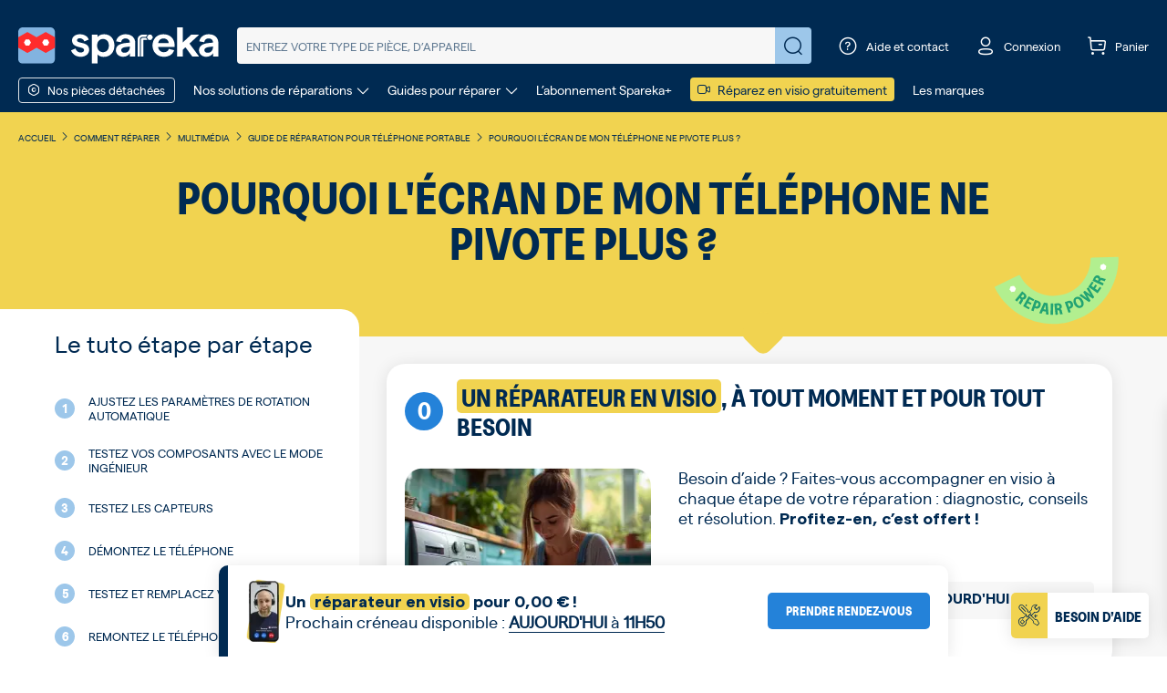

--- FILE ---
content_type: text/html; charset=UTF-8
request_url: https://www.spareka.fr/comment-reparer/multimedia/telephone/pourquoi-l-ecran-de-mon-telephone-ne-pivote-plus
body_size: 31916
content:
<!DOCTYPE html>
<html xmlns="https://www.w3.org/1999/xhtml" xml:lang="fr" lang="fr">
<head about="test">
<meta http-equiv="Content-Type" content="text/html; charset=utf-8" />
<title>Pourquoi l'écran de mon téléphone ne pivote plus ? - TUTO</title>
<meta name="description" content="Pourquoi l'écran de mon téléphone ne pivote plus ? 🛠 Dépannez rapidement votre Téléphone" />
<meta name="keywords" content="" />
<meta name="robots" content="INDEX,FOLLOW" />
<meta name="viewport" content="width=device-width, initial-scale=1, maximum-scale=1">
<link rel="icon" href="https://www.spareka.fr/media/favicon/default/favicon.ico" type="image/x-icon" />
<link rel="shortcut icon" href="https://www.spareka.fr/media/favicon/default/favicon.ico" type="image/x-icon" />
<!--[if lt IE 7]>
<script type="text/javascript">
//<![CDATA[
var BLANK_URL = 'https://www.spareka.fr/js/blank.html';
var BLANK_IMG = 'https://www.spareka.fr/js/spacer.gif';
//]]>
</script>
<![endif]-->
<link rel="canonical" href="https://www.spareka.fr/comment-reparer/multimedia/telephone/pourquoi-l-ecran-de-mon-telephone-ne-pivote-plus" />
<link rel="stylesheet" type="text/css" href="https://www.spareka.fr/min/index/get/file/203fc1b3ecf87eaba0924f214b8ac2426383fbc0.css" media="all" />

<script type="text/javascript" src="https://www.spareka.fr/min/index/get/file/9a51734c6c4ee47c26438d318c249f526577b6ac.js" async defer ></script>


<script type="text/javascript">
//<![CDATA[
optionalZipCountries = [];
//]]>
</script>
<script>
window.globalVariables = {"botUserAgents":["Googlebot","Googlebot-Video","Mediapartners-Google","Googlebot-News","Googlebot-Image","APIs-Google","Google-Shopping-Quality","AdsBot-Google-Mobile","bingbot\/2.0","MJ12bot","AdsBot-Google","PhantomJS"],"hideFooterSocialLinksBlock":false,"currentPageUID":null};
</script>
<script type="text/javascript">
//<![CDATA[
var cookiesPath = '/';
var cookiesDomain = '.www.spareka.fr';
//]]>
</script><script>
window.axeptioSettings = {
clientId: "61b74a66f2a63a093c9ab7f6",
cookiesVersion: 'spareka-fr' };
var globalScripts = document.getElementsByTagName("script")[0];
var axeptionScript = document.createElement("script");
axeptionScript.async = true;
axeptionScript.src = "https://static.axept.io/sdk.js";
axeptionScript.rel = "preconnect";
globalScripts.parentNode.insertBefore(axeptionScript, globalScripts);
void 0 === window._axcb && (window._axcb = []);
window._axcb.push(function(axeptio) {
axeptio.on("cookies:complete", handleCookies)
});
</script>
<script type="text/javascript" src="https://cdn.speetals.com/rumagent/sp-rum-v2.1.js?apiKey=0KDZaOFUO4lbc8x8uduF5R6I5X3ua94s&amp;sampling=70" async defer ></script>
<script>
function enableBingAds()
{
var w = window, d = document, t = "script", r = "//bat.bing.com/bat.js", u = "uetq";
if(document.getElementById('bingloader-js')) {
return false;
}
var f,n,i;w[u]=w[u]||[];
f=function() {
var o={ti:"5217524"};
o.q=w[u];
w[u]=new UET(o);
w[u].push("pageLoad")
};
n=d.createElement(t);
n.src = r;
n.async = true;
n.id = "bingloader-js";
n.onload= n.onreadystatechange=function(){var s=this.readyState;s&&s!=="loaded"&&s!=="complete"||(f(),n.onload=n.onreadystatechange=null)};
i = d.getElementsByTagName(t)[0];
i.parentNode.insertBefore(n,i)
}
</script>
<noscript>
<img src="//bat.bing.com/action/0?ti=5140587&Ver=2" height="0" width="0" style="display:none; visibility: hidden;" />
</noscript><!-- Facebook Pixel Code -->
<script>
function enableFbPixel()
{
if(document.getElementById('fbpixelsloader-js')) {
return false;
}
!function(f,b,e,v,n,t,s)
{
if(f.fbq) {
return;
}
n=f.fbq=function(){n.callMethod?
n.callMethod.apply(n,arguments):n.queue.push(arguments)};
if(!f._fbq)f._fbq=n;n.push=n;n.loaded=!0;n.version='2.0';
n.queue=[];t=b.createElement(e);t.async=!0;
t.src=v;s=b.getElementsByTagName(e)[0];
t.id = 'fbpixelsloader-js';
s.parentNode.insertBefore(t,s)}(window, document,'script', 'https://connect.facebook.net/en_US/fbevents.js');
fbq('init', '1700045910239946');
fbq('track', 'PageView');
}
</script>
<noscript>
<img height="1"
width="1"
style="display:none"
src="https://www.facebook.com/tr?id=1700045910239946&ev=PageView&noscript=1"/>
</noscript>
<!-- End Facebook Pixel Code --><script type="text/javascript">
function enableSendintBlue()
{
if(document.getElementById('sendinblue-js')) {
return false;
}
window.sib = {
equeue: [],
client_key: "8et5qdh88zglo58iom2va"
};
window.sendinblue = {};
for (var j = ['track', 'identify', 'trackLink', 'page'], i = 0; i < j.length; i++) {
(function(k) { window.sendinblue[k] = function() {
var arg = Array.prototype.slice.call(arguments);
(window.sib[k] || function() { var t = {}; t[k] = arg; window.sib.equeue.push(t);})(arg[0], arg[1], arg[2]);};})(j[i]);
}
var n = document.createElement("script"),
i = document.getElementsByTagName("script")[0];
n.type = "text/javascript",
n.id = "sendinblue-js",
n.async = true,
n.src = "https://sibautomation.com/sa.js?key=" + window.sib.client_key,
i.parentNode.insertBefore(n, i),
window.sendinblue.page();
return true;
}
</script><!-- GTM dataLayer -->
<script>
window.dataLayer = window.dataLayer || [];
window.dataLayer = window.dataLayer.concat([{"siteCountry":"FR","searchQuery":"","searchResults":"","pageCategory":"CR_symptom","siteVersion":"V1"},{"event":"virtualPagePath","virtualURL":"\/how_to_fix\/type:cr_symptom\/universe:multimedia\/pvcat:telephone\/"}]);
</script>
<!-- end GTM dataLayer -->
<script type="text/javascript">
window.monthsMapping = {"janvier":0,"février":1,"mars":2,"avril":3,"mai":4,"juin":5,"juillet":6,"août":7,"septembre":8,"octobre":9,"novembre":10,"décembre":11};
</script>
<!-- GTM VirtualUrl dataLayer -->
<!-- end VirtualUrl dataLayer --><!-- Google Tag Manager -->
<noscript><iframe src="//www.googletagmanager.com/ns.html?id=GTM-NQ8QP7FR"
height="0" width="0" style="display:none;visibility:hidden"></iframe></noscript>
<script>(function(w,d,s,l,i){w[l]=w[l]||[];w[l].push({'gtm.start':
new Date().getTime(),event:'gtm.js'});var f=d.getElementsByTagName(s)[0],
j=d.createElement(s),dl=l!='dataLayer'?'&l='+l:'';j.async=true;j.rel="preconnect";j.src=
'//www.googletagmanager.com/gtm.js?id='+i+dl;f.parentNode.insertBefore(j,f);
})(window,document,'script','dataLayer','GTM-NQ8QP7FR');</script>
<!-- End Google Tag Manager -->
<!-- Open Graph data -->
<meta property="og:title" content="Pourquoi l'écran de mon téléphone ne pivote plus ?"/>
<meta property="og:type" content="website"/>
<meta property="og:url" content="https://www.spareka.fr/comment-reparer/multimedia/telephone/pourquoi-l-ecran-de-mon-telephone-ne-pivote-plus"/>
<meta property="og:image" content="https://www.spareka.fr/media/catalog/category/t/e/telephone.png"/>
<meta property="og:description" content="Pourquoi l'écran de mon téléphone ne pivote plus ? 🛠 Dépannez rapidement votre Téléphone "/>
<script type="text/javascript">
var algoliaAppId = '';
var algoliaAppkey = '';
var algoliaPvIdx = '';
var algoliaPdIdx = '';
var algoliaCatPageIdx = '';
var algoliaCmsIdx = '';
var algoliaCatIdx = '';
var algoliaKeywordIdx = '';
var searchEngineAllowRedirectToPvpage = 0;
var searchEngineAllowRedirectToPdpage = 0;
var searchEngineMinProductsForRedirection = 10;
var searchEngineAllowRedirectToCatalogPage = 0;
var searchEnginePdRedirectQueryLen = 6;
var searchEngineAlternativeIdxForPvLookup = '';
</script>
</head>
<body class=" spareka-headlesscms-index-index crr-codepanne-page symptom-codepanne-layout spareka-fr">
<div class="wrapper">
<noscript>
<div class="noscript">
<div class="noscript-inner">
<p><strong>JavaScript seem to be disabled in your browser.</strong></p>
<p>You must have JavaScript enabled in your browser to utilize the functionality of this website.</p>
</div>
</div>
</noscript>
<header class="header-main filter-type-only filter-type ">
<div class="header-main-wrapper">
 <div class="header-container">
<div class="header-content search-engine">
<div class="richmenu-button" onclick="smileDataLayerPush('menu-burger-click', {});">
<div class="btn-menu-block open-menu">
<span class="font-icon burger-menu-regular"></span>
</div>
<div class="btn-menu-block close-menu">
<span class="font-icon close-regular"></span>
</div>
</div>

<div class="logo">
<a href="https://www.spareka.fr/"
title="Spareka - pièces détachées & accessoires"
>
<img src="https://www.spareka.fr/skin/frontend/sparekav2/default/images/logo/logo-spareka.svg"
alt="Spareka - pièces détachées & accessoires"
class="img-fluid skip-handle-error"/>
</a>
</div>
<div class="search form-wrapper">
<div class="animation-wrapper">
<div class="search-form-inner">
<form class="fixinline default-search-form" action="https://www.spareka.fr/search" method="GET">
<button type="button" class="close-autocomplete d-md-none cl-white closed">
<span class="font-icon long-arrow-right-thin"></span>
</button>
<input name="query"
autocomplete="off"
type="search"
placeholder="Entrez votre type de pièce, d’appareil"
value=""/>
<a href="javascript:void(0);" class="clear-query no-display">
<span class="font-icon close-circle-thin"></span>
</a>
<button type="submit" class="submit" value="Réparez !">
<span class="font-icon search-regular"></span>
</button>
<button type="button" class="close-search">
<span class="font-icon close-bold"></span>
</button>
</form>
</div>
</div>
<!-- Popup ref search -->
<div class="popups"></div>
</div>
<div class="popup-overlay"></div>
<script type="text/javascript">
var searchEngineInputDefaultText = '';
</script>
<div class="header-toolbar">
<ul class="toolbar-content">
<li class="search">
<a href="javascript:void(0)" class="hover-element">
<span class="font-icon search-regular"></span>
</a>
</li>
<li class="contact">
<a href="javascript:void(0)" class="hover-element">
<span class="font-icon question-circle"></span>
<span class="text">Aide et contact</span>
</a>
<div class="header-popup">
<div class="content contact-data">
<div class="menu-card main">
<h5 class="text-uppercase mt-1 mb-4">Besoin d’aide ?</h5>
<a href="/contact" class="menu-item">
<i class="font-icon box-regular"></i>
<div>
<strong>Un soucis avec votre commande ?</strong>
<span>Connectez vous à votre espace client</span>
</div>
</a>
<div class="menu-item" data-target="#diagnostic-menu-header">
<i class="font-icon call-regular"></i>
<div>
<strong>Trouvez la bonne pièce</strong>
<span>Un agent du SAV vous conseille</span>
</div>
<i class="font-icon arrow-right-thin"></i>
</div>
<a href="/faq" class="menu-item mb-0">
<i class="font-icon question-circle"></i>
<div>
<strong>Les questions les plus fréquentes</strong>
<span>Accéder à notre FAQ</span>
</div>
</a>
</div>
<div class="menu-card closed" id="diagnostic-menu-header">
<p class="title">Besoin d’aide pour passer la commande&nbsp;?</p>
<p class="subtitle">Notre service client est là pour vous aider.</p>
<p class="wrapper-phone">

<span class="customer-service-contact">
<span class="phone">
<span class="number">
0 899 700 502
</span>
<span class="comment">
Service 0,80 € / min + prix appel
</span>
</span>
</span>
</p>
<p class="comments">
Du lundi au vendredi de 9h à 18h
</p>
<div class="back-btn text-start mt-2" data-target="#diagnostic-menu-header">
<i class="font-icon arrow-left-thin"></i>
<a href="javascript:void(0);">Retour</a>
</div>
</div>
</div>
</div>
</li>
<li class="account">
<a href="https://www.spareka.fr/contact" class="hover-element">
<span class="font-icon profil-regular"></span>
<span class="text signed hidden">
Mon compte
</span>
<span class="text unsigned">
Connexion
</span>
</a>
<!-- Tooltip Account -->
</li>
<li class="cart">
<a href="https://www.spareka.fr/checkout/cart/" class="hover-element">
<span class="badge hidden"></span>
<span class="font-icon cart-regular"></span>
<span class="text hidden-xs hidden-sm">Panier</span>
</a>
</li>
</ul>
</div>
</div>
<div class="header-menu">
<div class="richmenu-link richmenu-openclose border rounded-1 d-inline-block" onclick="smileDataLayerPush('menu-pd-click', {});">
<span class="font-icon nut-regular mt-1 mr-5"></span>
<span class="text">Nos pièces détachées</span>
</div>
<ul class="menu-links">
<li>
<a href="javascript:void(0)" id="our-repair-solutions" class="menu-banner-item">
<span>Nos solutions de réparations</span>
<span class="font-icon arrow-bottom-thin mt-1 ml-5"></span>
</a>
</li>
<li>
<a href="javascript:void(0)" id="guides-to-repair" class="menu-banner-item">
<span>Guides pour réparer</span>
<span class="font-icon arrow-bottom-thin mt-1 ml-5"></span>
</a>
</li>
<li>
<a href="https://www.spareka.plus" target="_blank">
<span>L’abonnement Spareka+</span>
</a>
</li>
<li>
<a href="/aide-reparation-en-ligne" class="bc-yellow-ronchi rounded-1 p-2 pt-0 pb-0 d-inline-block" onclick="smileDataLayerPush('menu-visiorepar-promo', {});">
<i class="font-icon camera-regular mt-1 mr-5 cl-blue-prussian"></i>
<span class="cl-blue-prussian">Réparez en visio gratuitement</span>
</a>
</li>
<li>
<a href="/marques-pieces-detachees.html">
<span>Les marques</span>
</a>
</li>
</ul>
<div class="menu-links-dropdown-wrapper hidden"></div>
<div class="menu-banners-wrapper not-visible" data-for="our-repair-solutions">
<div class="menu-banners">
<button class="close">
<i class="font-icon close-regular"></i>
</button>
<div class="container m-auto">
<div class="row">
<h4 class="text-uppercase text-center">Nos solutions de réparations</h4>
</div>
</div>
<div class="container p-0 m-auto">
<div class="row justify-content-center">
<div class="col-rounded col-4">
<div class="item">
<p class="title">Chatbot - Diagnostic de panne</p>
<p class="subtitle">Trouvez l’origine de la panne et la solution la plus adaptée.</p>
<span class="menu-sprite menu-sprite-menu-solution-diagnostic"></span>
<a href="/comment-reparer" class="btn-border-curious" onclick="smileDataLayerPush('menu-diagnostic', {});">
<span>Diagnostiquer votre panne</span>
</a>
</div>
</div>
<div class="col-rounded col-4">
<div class="item">
<div class="sticker">
<i class="font-icon like-regular"></i>
<span>Offert</span>
</div>
<p class="title">Réparateur en visio</p>
<p class="subtitle mb-1">Un doute sur la réparation ? Planifiez une visio dès maintenant !</p>
<div class="available-slot-wrapper">
<div class="slot-time-wrapper">
<div>
<div class="d-inline-flex align-items-center">
<i class="font-icon timer-regular cl-green-jungle me-2"></i>
<span>Prochain créneau :
</span>
</div>
<p id="slot-time-our-repair-solutions" class="invisible">
<span class="text-uppercase day">%day%</span>
<span class="small">à</span>
<span class="time">%time%</span>
</p>
</div>
</div>
</div>
<span class="menu-sprite menu-sprite-menu-solution-visio"></span>
<a href="/aide-reparation-en-ligne" class="btn-action" onclick="smileDataLayerPush('menu-visiorepar', {});">
<span>Prendre rendez-vous</span>
</a>
</div>
</div>
<div class="col-rounded col-4">
<div class="item">
<p class="title">Dépannage à domicile</p>
<p class="subtitle">Un technicien à domicile pour réparer votre appareil.</p>
<span class="menu-sprite menu-sprite-menu-solution-repairman"></span>
<a href="/depannage-a-domicile" class="btn-border-curious" onclick="smileDataLayerPush('menu-home-repair', {});">
<span>Contacter un réparateur</span>
</a>
</div>
</div>
</div>
</div>
</div>
</div>
<div class="menu-banners-wrapper not-visible" data-for="guides-to-repair">
<div class="menu-banners">
<button class="close">
<i class="font-icon close-regular"></i>
</button>
<div class="container m-auto">
<div class="row">
<h4 class="text-uppercase text-center">Guides pour réparer</h4>
</div>
</div>
<div class="container p-0 m-auto">
<div class="row justify-content-center">
<div class="col-3">
<div class="item">
<p class="title mb-3">Guide d’électroménager</p>
<span class="menu-sprite menu-sprite-menu-cr-electromenager"></span>
<p class="subtitle">Découvrez un espace dédié à la réparation des appareils électroménager.</p>
<a href="/comment-reparer/electromenager" class="btn-border-curious" onclick="smileDataLayerPush('menu-cr', {});">
<span>Voir nos guides d’électroménager</span>
</a>
</div>
</div>
<div class="col-3">
<div class="item">
<p class="title mb-3">Guide de jardin</p>
<span class="menu-sprite menu-sprite-menu-cr-garden"></span>
<p class="subtitle">Découvrez un espace dédié à la réparation des appareils de jardin.</p>
<a href="/comment-reparer/jardin" class="btn-border-curious" onclick="smileDataLayerPush('menu-cr', {});">
<span>Voir nos guides de jardin</span>
</a>
</div>
</div>
<div class="col-3">
<div class="item">
<p class="title mb-3">Guide de piscine</p>
<span class="menu-sprite menu-sprite-menu-cr-pool"></span>
<p class="subtitle">Découvrez un espace dédié à la réparation et l’entretien de votre piscine.</p>
<a href="/comment-reparer/piscine" class="btn-border-curious" onclick="smileDataLayerPush('menu-cr', {});">
<span>Voir nos guides piscine</span>
</a>
</div>
</div>
<div class="col-3">
<div class="item">
<p class="title mb-3">Guide de multimédia</p>
<span class="menu-sprite menu-sprite-menu-cr-multimedia"></span>
<p class="subtitle">Découvrez un espace dédié à la réparation des appareils du multimédia.</p>
<a href="/comment-reparer/multimedia" class="btn-border-curious" onclick="smileDataLayerPush('menu-cr', {});">
<span>Voir nos guides multimédia</span>
</a>
</div>
</div>
</div>
<div class="row action-button-row">
<div class="col-12">
<a href="/comment-reparer" class="btn-action" onclick="smileDataLayerPush('menu-cr', {});">
<span>Voir tous nos univers de guides de réparation</span>
</a>
</div>
</div>
</div>
</div>
<div class="bottom-info">
<ul>
<li>
<a href="/comment-reparer/video-reparation">Découvrez tous nos tutos vidéos</a>
</li>
<li>
<a href="https://forum.spareka.fr">Forum Spareka, posez votre question</a>
</li>
</ul>
</div>
</div>
</div>
</div>
<div class="richmenu-container">
<div class="richmenu">
<div class="lvl0 level-menu-wrapper header-menu-mobile">
<ul class="header-menu-list">
<li>
<p class="header-menu-title">
<strong>Notre catalogue de pièces</strong>
</p>
</li>
<li class="menu-item header-menu-link richmenu-openclose has-subitems">
<span class="item-menu-link">
<span class="text">
<span class="font-icon nut-regular me-1"></span>
Nos pièces détachées
</span>
<span class="font-icon arrow-right-thin"></span>
</span>
<ul class="level-menu-wrapper lvl1 univers-list">
<li class="return-menu-item border-bottom">
<span class="font-icon arrow-left-thin me-2"></span>
<span class="text">Retour</span>
</li>
<li class="menu-item univers-item spare-part-menu">
<a href="#"
data-link="aHR0cHM6Ly93d3cuc3BhcmVrYS5mci9waWVjZXNfZGV0YWNoZWVzX2FjY2Vzc29pcmVz"
class="item-menu-link spare-part-menu-link encoded-url"
>
<span class="univers-item-content">
<span class="font-icon nut-regular"></span>
<span class="text">Toutes nos pièces</span>
</span>
</a>
</li>
<li class="menu-item univers-item has-subitems">
<div class="item-menu-link">
<span class="univers-item-content">
<span class="font-icon cat-home-thin"></span>
<a href="https://www.spareka.fr/pieces_detachees_accessoires_electromenager" class="text">Electroménager</a>
</span>
<span class="font-icon arrow-right-thin"></span>
</div>
<ul class="level-menu-wrapper lvl2 pvcat-list">
<li class="return-menu-item border-bottom">
<span class="font-icon arrow-left-thin me-2"></span>
<span class="text">Retour</span>
</li>
<li class="menu-item pvcat-item has-subitems">
<div class="item-menu-link">
<a href="https://www.spareka.fr/pieces_detachees_electromenager/aspirateur" class="text" >Aspirateur</a>
<span class="font-icon arrow-right-thin"></span>
</div>
<ul class="level-menu-wrapper lvl3 pdcat-list">
<li class="return-menu-item border-bottom">
<span class="font-icon arrow-left-thin me-2"></span>
<span class="text">Retour</span>
</li>
<li class="menu-item pdcat-item">
<div>
<a href="https://www.spareka.fr/pieces_detachees_electromenager/aspirateur/batterie" class="item-menu-link">Batterie</a>
</div>
</li>
<li class="menu-item pdcat-item">
<div>
<a href="https://www.spareka.fr/pieces_detachees_electromenager/aspirateur/brosse" class="item-menu-link">Brosse</a>
</div>
</li>
<li class="menu-item pdcat-item">
<div>
<a href="https://www.spareka.fr/pieces_detachees_electromenager/aspirateur/chargeur-d-aspirateur" class="item-menu-link">Chargeur</a>
</div>
</li>
<li class="menu-item pdcat-item">
<div>
<a href="https://www.spareka.fr/pieces_detachees_electromenager/aspirateur/filtre" class="item-menu-link">Filtre</a>
</div>
</li>
<li class="menu-item pdcat-item">
<div>
<a href="https://www.spareka.fr/pieces_detachees_electromenager/aspirateur/pieces-de-fixation" class="item-menu-link">Fixation - Support</a>
</div>
</li>
<li class="menu-item pdcat-item">
<div>
<a href="https://www.spareka.fr/pieces_detachees_electromenager/aspirateur/moteur" class="item-menu-link">Moteur</a>
</div>
</li>
<li class="menu-item pdcat-item">
<div>
<a href="https://www.spareka.fr/pieces_detachees_electromenager/aspirateur/poignee-flexible-et-raccord" class="item-menu-link">Poignée - Flexible - Raccord</a>
</div>
</li>
<li class="menu-item pdcat-item">
<div>
<a href="https://www.spareka.fr/pieces_detachees_electromenager/aspirateur/sac" class="item-menu-link">Sac</a>
</div>
</li>
<li class="menu-item pdcat-item">
<div>
<a href="https://www.spareka.fr/pieces_detachees_electromenager/aspirateur/suceur" class="item-menu-link">Suceur</a>
</div>
</li>
<li class="menu-item pdcat-item">
<div>
<a href="https://www.spareka.fr/pieces_detachees_electromenager/aspirateur/tube" class="item-menu-link">Tube</a>
</div>
</li>
<li class="menu-item pdcat-item">
<div>
<a href="https://www.spareka.fr/pieces_detachees_electromenager/aspirateur" class="item-menu-link text">Toutes les pièces d'aspirateur</a>
</div>
</li>
</ul>
</li>
<li class="menu-item pvcat-item has-subitems">
<div class="item-menu-link">
<a href="https://www.spareka.fr/pieces_detachees_electromenager/aspirateur-robot" class="text" >Aspirateur robot</a>
<span class="font-icon arrow-right-thin"></span>
</div>
<ul class="level-menu-wrapper lvl3 pdcat-list">
<li class="return-menu-item border-bottom">
<span class="font-icon arrow-left-thin me-2"></span>
<span class="text">Retour</span>
</li>
<li class="menu-item pdcat-item">
<div>
<a href="https://www.spareka.fr/pieces_detachees_electromenager/aspirateur-robot/bac-reservoir-robot-aspirateur" class="item-menu-link">Bac - Réservoir</a>
</div>
</li>
<li class="menu-item pdcat-item">
<div>
<a href="https://www.spareka.fr/pieces_detachees_electromenager/aspirateur-robot/batterie-robot-aspirateur" class="item-menu-link">Batterie</a>
</div>
</li>
<li class="menu-item pdcat-item">
<div>
<a href="https://www.spareka.fr/pieces_detachees_electromenager/aspirateur-robot/brosse-robot" class="item-menu-link">Brosse</a>
</div>
</li>
<li class="menu-item pdcat-item">
<div>
<a href="https://www.spareka.fr/pieces_detachees_electromenager/aspirateur-robot/filtre-robot" class="item-menu-link">Filtre</a>
</div>
</li>
<li class="menu-item pdcat-item">
<div>
<a href="https://www.spareka.fr/pieces_detachees_electromenager/aspirateur-robot/irobot" class="item-menu-link">IRobot</a>
</div>
</li>
<li class="menu-item pdcat-item">
<div>
<a href="https://www.spareka.fr/pieces_detachees_electromenager/aspirateur-robot/kit-robot-aspirateur" class="item-menu-link">Kit d'entretien</a>
</div>
</li>
<li class="menu-item pdcat-item">
<div>
<a href="https://www.spareka.fr/pieces_detachees_electromenager/aspirateur-robot/roues-robot-aspirateur" class="item-menu-link">Roue</a>
</div>
</li>
<li class="menu-item pdcat-item">
<div>
<a href="https://www.spareka.fr/pieces_detachees_electromenager/aspirateur-robot" class="item-menu-link text">Toutes les pièces d'aspirateur robot</a>
</div>
</li>
</ul>
</li>
<li class="menu-item pvcat-item has-subitems">
<div class="item-menu-link">
<a href="https://www.spareka.fr/pieces_detachees_electromenager/cocotte-minute-mijoteur" class="text" >Cocotte - Cuiseur</a>
<span class="font-icon arrow-right-thin"></span>
</div>
<ul class="level-menu-wrapper lvl3 pdcat-list">
<li class="return-menu-item border-bottom">
<span class="font-icon arrow-left-thin me-2"></span>
<span class="text">Retour</span>
</li>
<li class="menu-item pdcat-item">
<div>
<a href="https://www.spareka.fr/pieces_detachees_electromenager/cocotte-minute-mijoteur/couvercle" class="item-menu-link">Couvercle</a>
</div>
</li>
<li class="menu-item pdcat-item">
<div>
<a href="https://www.spareka.fr/pieces_detachees_electromenager/cocotte-minute-mijoteur/panier-cuve" class="item-menu-link">Cuve - Panier</a>
</div>
</li>
<li class="menu-item pdcat-item">
<div>
<a href="https://www.spareka.fr/pieces_detachees_electromenager/cocotte-minute-mijoteur/joint" class="item-menu-link">Joint</a>
</div>
</li>
<li class="menu-item pdcat-item">
<div>
<a href="https://www.spareka.fr/pieces_detachees_electromenager/cocotte-minute-mijoteur/minuteur" class="item-menu-link">Minuteur</a>
</div>
</li>
<li class="menu-item pdcat-item">
<div>
<a href="https://www.spareka.fr/pieces_detachees_electromenager/cocotte-minute-mijoteur/poignee" class="item-menu-link">Poignée</a>
</div>
</li>
<li class="menu-item pdcat-item">
<div>
<a href="https://www.spareka.fr/pieces_detachees_electromenager/cocotte-minute-mijoteur" class="item-menu-link text">Toutes les pièces de cocotte - cuiseur</a>
</div>
</li>
</ul>
</li>
<li class="menu-item pvcat-item has-subitems">
<div class="item-menu-link">
<a href="https://www.spareka.fr/pieces_detachees_electromenager/four-cuisiniere" class="text" >Four - Cuisinière</a>
<span class="font-icon arrow-right-thin"></span>
</div>
<ul class="level-menu-wrapper lvl3 pdcat-list">
<li class="return-menu-item border-bottom">
<span class="font-icon arrow-left-thin me-2"></span>
<span class="text">Retour</span>
</li>
<li class="menu-item pdcat-item">
<div>
<a href="https://www.spareka.fr/pieces_detachees_electromenager/four-cuisiniere/platine-module-carte-electronique" class="item-menu-link">Carte électronique</a>
</div>
</li>
<li class="menu-item pdcat-item">
<div>
<a href="https://www.spareka.fr/pieces_detachees_electromenager/four-cuisiniere/joint-de-porte-joint-de-vitre" class="item-menu-link">Joint de Porte</a>
</div>
</li>
<li class="menu-item pdcat-item">
<div>
<a href="https://www.spareka.fr/pieces_detachees_electromenager/four-cuisiniere/plaque-de-cuisson-bruleur" class="item-menu-link">Plaque de Cuisson</a>
</div>
</li>
<li class="menu-item pdcat-item">
<div>
<a href="https://www.spareka.fr/pieces_detachees_electromenager/four-cuisiniere/porte-vitre-contreporte" class="item-menu-link">Porte - Vitre</a>
</div>
</li>
<li class="menu-item pdcat-item">
<div>
<a href="https://www.spareka.fr/pieces_detachees_electromenager/four-cuisiniere/thermostat-regulateur-de-temperature-sonde-ctn" class="item-menu-link">Regulateur de Temperature - Sonde Ctn</a>
</div>
</li>
<li class="menu-item pdcat-item">
<div>
<a href="https://www.spareka.fr/pieces_detachees_electromenager/four-cuisiniere/resistance" class="item-menu-link">Résistance</a>
</div>
</li>
<li class="menu-item pdcat-item">
<div>
<a href="https://www.spareka.fr/pieces_detachees_electromenager/four-cuisiniere/thermostat-de-securite" class="item-menu-link">Thermostat de Securite</a>
</div>
</li>
<li class="menu-item pdcat-item">
<div>
<a href="https://www.spareka.fr/pieces_detachees_electromenager/four-cuisiniere" class="item-menu-link text">Toutes les pièces de four - cuisinière</a>
</div>
</li>
</ul>
</li>
<li class="menu-item pvcat-item has-subitems">
<div class="item-menu-link">
<a href="https://www.spareka.fr/pieces_detachees_electromenager/hotte" class="text" >Hotte</a>
<span class="font-icon arrow-right-thin"></span>
</div>
<ul class="level-menu-wrapper lvl3 pdcat-list">
<li class="return-menu-item border-bottom">
<span class="font-icon arrow-left-thin me-2"></span>
<span class="text">Retour</span>
</li>
<li class="menu-item pdcat-item">
<div>
<a href="https://www.spareka.fr/pieces_detachees_electromenager/hotte/lampe-ampoule-voyant" class="item-menu-link">Ampoule - Lampe</a>
</div>
</li>
<li class="menu-item pdcat-item">
<div>
<a href="https://www.spareka.fr/pieces_detachees_electromenager/hotte/volet-trappe-cache" class="item-menu-link">Cache - Volet</a>
</div>
</li>
<li class="menu-item pdcat-item">
<div>
<a href="https://www.spareka.fr/pieces_detachees_electromenager/hotte/clapet-anti-retour" class="item-menu-link">Clapet Anti Retour</a>
</div>
</li>
<li class="menu-item pdcat-item">
<div>
<a href="https://www.spareka.fr/pieces_detachees_electromenager/hotte/filtre-charbon-filtre-antigraisse" class="item-menu-link">Filtre à charbon, antigraisse</a>
</div>
</li>
<li class="menu-item pdcat-item">
<div>
<a href="https://www.spareka.fr/pieces_detachees_electromenager/hotte/bouton-interrupteur" class="item-menu-link">Interrupteur</a>
</div>
</li>
<li class="menu-item pdcat-item">
<div>
<a href="https://www.spareka.fr/pieces_detachees_electromenager/hotte/moteur-ventilateur" class="item-menu-link">Moteur</a>
</div>
</li>
<li class="menu-item pdcat-item">
<div>
<a href="https://www.spareka.fr/pieces_detachees_electromenager/hotte" class="item-menu-link text">Toutes les pièces de hotte</a>
</div>
</li>
</ul>
</li>
<li class="menu-item pvcat-item has-subitems">
<div class="item-menu-link">
<a href="https://www.spareka.fr/pieces_detachees_electromenager/lave-linge" class="text" >Lave-linge</a>
<span class="font-icon arrow-right-thin"></span>
</div>
<ul class="level-menu-wrapper lvl3 pdcat-list">
<li class="return-menu-item border-bottom">
<span class="font-icon arrow-left-thin me-2"></span>
<span class="text">Retour</span>
</li>
<li class="menu-item pdcat-item">
<div>
<a href="https://www.spareka.fr/pieces_detachees_electromenager/lave-linge/trappe-cache-capot-bouchon-pompe-de-vidange" class="item-menu-link">Bouchon - Couvercle - Capot</a>
</div>
</li>
<li class="menu-item pdcat-item">
<div>
<a href="https://www.spareka.fr/pieces_detachees_electromenager/lave-linge/carter-et-charbon-moteur" class="item-menu-link">Charbon Moteur</a>
</div>
</li>
<li class="menu-item pdcat-item">
<div>
<a href="https://www.spareka.fr/pieces_detachees_electromenager/lave-linge/courroie-poulie" class="item-menu-link">Courroie - Poulie</a>
</div>
</li>
<li class="menu-item pdcat-item">
<div>
<a href="https://www.spareka.fr/pieces_detachees_electromenager/lave-linge/croisillon-roulement-palier-de-tambour" class="item-menu-link">Croisillon - Roulement</a>
</div>
</li>
<li class="menu-item pdcat-item">
<div>
<a href="https://www.spareka.fr/pieces_detachees_electromenager/lave-linge/electrovanne-aquastop" class="item-menu-link">Electrovanne - Aquastop</a>
</div>
</li>
<li class="menu-item pdcat-item">
<div>
<a href="https://www.spareka.fr/pieces_detachees_electromenager/lave-linge/porte-hublot-verre-de-hublot" class="item-menu-link">Hublot - Porte</a>
</div>
</li>
<li class="menu-item pdcat-item">
<div>
<a href="https://www.spareka.fr/pieces_detachees_electromenager/lave-linge/manchette-joint-de-porte-hublot" class="item-menu-link">Joint de Porte</a>
</div>
</li>
<li class="menu-item pdcat-item">
<div>
<a href="https://www.spareka.fr/pieces_detachees_electromenager/lave-linge/moteur" class="item-menu-link">Moteur</a>
</div>
</li>
<li class="menu-item pdcat-item">
<div>
<a href="https://www.spareka.fr/pieces_detachees_electromenager/lave-linge/poignee-de-porte-poignee-de-hublot" class="item-menu-link">Poignee de porte</a>
</div>
</li>
<li class="menu-item pdcat-item">
<div>
<a href="https://www.spareka.fr/pieces_detachees_electromenager/lave-linge/pompe-de-vidange" class="item-menu-link">Pompe de Vidange</a>
</div>
</li>
<li class="menu-item pdcat-item">
<div>
<a href="https://www.spareka.fr/pieces_detachees_electromenager/lave-linge/resistance" class="item-menu-link">Résistance</a>
</div>
</li>
<li class="menu-item pdcat-item">
<div>
<a href="https://www.spareka.fr/pieces_detachees_electromenager/lave-linge/tuyau-fixation-raccord" class="item-menu-link">Tuyaux - Raccordement</a>
</div>
</li>
<li class="menu-item pdcat-item">
<div>
<a href="https://www.spareka.fr/pieces_detachees_electromenager/lave-linge" class="item-menu-link text">Toutes les pièces de lave-linge</a>
</div>
</li>
</ul>
</li>
<li class="menu-item pvcat-item has-subitems">
<div class="item-menu-link">
<a href="https://www.spareka.fr/pieces_detachees_electromenager/lave-vaisselle" class="text" >Lave-vaisselle</a>
<span class="font-icon arrow-right-thin"></span>
</div>
<ul class="level-menu-wrapper lvl3 pdcat-list">
<li class="return-menu-item border-bottom">
<span class="font-icon arrow-left-thin me-2"></span>
<span class="text">Retour</span>
</li>
<li class="menu-item pdcat-item">
<div>
<a href="https://www.spareka.fr/pieces_detachees_electromenager/lave-vaisselle/platine-module-carte-electronique" class="item-menu-link">Carte électronique</a>
</div>
</li>
<li class="menu-item pdcat-item">
<div>
<a href="https://www.spareka.fr/pieces_detachees_electromenager/lave-vaisselle/cuve-element-de-cuve" class="item-menu-link">Cuve</a>
</div>
</li>
<li class="menu-item pdcat-item">
<div>
<a href="https://www.spareka.fr/pieces_detachees_electromenager/lave-vaisselle/electrovanne-aquastop" class="item-menu-link">Electrovanne</a>
</div>
</li>
<li class="menu-item pdcat-item">
<div>
<a href="https://www.spareka.fr/pieces_detachees_electromenager/lave-vaisselle/fermeture-securite-de-porte" class="item-menu-link">Fermeture de sécurité</a>
</div>
</li>
<li class="menu-item pdcat-item">
<div>
<a href="https://www.spareka.fr/pieces_detachees_electromenager/lave-vaisselle/filtre-de-vidange" class="item-menu-link">Filtre de vidange</a>
</div>
</li>
<li class="menu-item pdcat-item">
<div>
<a href="https://www.spareka.fr/pieces_detachees_electromenager/lave-vaisselle/joint-d-etancheite" class="item-menu-link">Joint d'étanchéité</a>
</div>
</li>
<li class="menu-item pdcat-item">
<div>
<a href="https://www.spareka.fr/pieces_detachees_electromenager/lave-vaisselle/joint-de-porte" class="item-menu-link">Joint de porte</a>
</div>
</li>
<li class="menu-item pdcat-item">
<div>
<a href="https://www.spareka.fr/pieces_detachees_electromenager/lave-vaisselle/panier-de-lave-vaisselle" class="item-menu-link">Panier</a>
</div>
</li>
<li class="menu-item pdcat-item">
<div>
<a href="https://www.spareka.fr/pieces_detachees_electromenager/lave-vaisselle/moteur-ventilateur" class="item-menu-link">Pompe de cyclage</a>
</div>
</li>
<li class="menu-item pdcat-item">
<div>
<a href="https://www.spareka.fr/pieces_detachees_electromenager/lave-vaisselle/pompe-de-vidange" class="item-menu-link">Pompe de vidange</a>
</div>
</li>
<li class="menu-item pdcat-item">
<div>
<a href="https://www.spareka.fr/pieces_detachees_electromenager/lave-vaisselle/resistance" class="item-menu-link">Résistance</a>
</div>
</li>
<li class="menu-item pdcat-item">
<div>
<a href="https://www.spareka.fr/pieces_detachees_electromenager/lave-vaisselle/tuyau-raccord-fixation" class="item-menu-link">Tuyau de raccord</a>
</div>
</li>
<li class="menu-item pdcat-item">
<div>
<a href="https://www.spareka.fr/pieces_detachees_electromenager/lave-vaisselle" class="item-menu-link text">Toutes les pièces de lave-vaisselle</a>
</div>
</li>
</ul>
</li>
<li class="menu-item pvcat-item has-subitems">
<div class="item-menu-link">
<a href="https://www.spareka.fr/pieces_detachees_electromenager/cafetiere-et-expresso" class="text" >Machine à café</a>
<span class="font-icon arrow-right-thin"></span>
</div>
<ul class="level-menu-wrapper lvl3 pdcat-list">
<li class="return-menu-item border-bottom">
<span class="font-icon arrow-left-thin me-2"></span>
<span class="text">Retour</span>
</li>
<li class="menu-item pdcat-item">
<div>
<a href="https://www.spareka.fr/pieces_detachees_electromenager/cafetiere-et-expresso/bac-reservoir" class="item-menu-link">Bac - Reservoir</a>
</div>
</li>
<li class="menu-item pdcat-item">
<div>
<a href="https://www.spareka.fr/pieces_detachees_electromenager/cafetiere-et-expresso/filtre" class="item-menu-link">Filtre</a>
</div>
</li>
<li class="menu-item pdcat-item">
<div>
<a href="https://www.spareka.fr/pieces_detachees_electromenager/cafetiere-et-expresso/cartouche-filtrante" class="item-menu-link">Filtre à eau</a>
</div>
</li>
<li class="menu-item pdcat-item">
<div>
<a href="https://www.spareka.fr/pieces_detachees_electromenager/cafetiere-et-expresso/pompe" class="item-menu-link">Pompe</a>
</div>
</li>
<li class="menu-item pdcat-item">
<div>
<a href="https://www.spareka.fr/pieces_detachees_electromenager/cafetiere-et-expresso/porte-filtre-a-cafe" class="item-menu-link">Porte-Filtre</a>
</div>
</li>
<li class="menu-item pdcat-item">
<div>
<a href="https://www.spareka.fr/pieces_detachees_electromenager/cafetiere-et-expresso/resistance" class="item-menu-link">Résistance</a>
</div>
</li>
<li class="menu-item pdcat-item">
<div>
<a href="https://www.spareka.fr/pieces_detachees_electromenager/cafetiere-et-expresso/verseuse" class="item-menu-link">Verseuse</a>
</div>
</li>
<li class="menu-item pdcat-item">
<div>
<a href="https://www.spareka.fr/pieces_detachees_electromenager/cafetiere-et-expresso" class="item-menu-link text">Toutes les pièces de machine à café</a>
</div>
</li>
</ul>
</li>
<li class="menu-item pvcat-item has-subitems">
<div class="item-menu-link">
<a href="https://www.spareka.fr/pieces_detachees_electromenager/robot-de-cuisine" class="text" >Robot de cuisine</a>
<span class="font-icon arrow-right-thin"></span>
</div>
<ul class="level-menu-wrapper lvl3 pdcat-list">
<li class="return-menu-item border-bottom">
<span class="font-icon arrow-left-thin me-2"></span>
<span class="text">Retour</span>
</li>
<li class="menu-item pdcat-item">
<div>
<a href="https://www.spareka.fr/pieces_detachees_electromenager/robot-de-cuisine/bol-blender" class="item-menu-link">Bol - Blender</a>
</div>
</li>
<li class="menu-item pdcat-item">
<div>
<a href="https://www.spareka.fr/pieces_detachees_electromenager/robot-de-cuisine/bouchon-cache-couvercle" class="item-menu-link">Bouchon - Cache - Couvercle</a>
</div>
</li>
<li class="menu-item pdcat-item">
<div>
<a href="https://www.spareka.fr/pieces_detachees_electromenager/robot-de-cuisine/couteau-hachoir-eminceur" class="item-menu-link">Couteau - Hachoir - Eminceur</a>
</div>
</li>
<li class="menu-item pdcat-item">
<div>
<a href="https://www.spareka.fr/pieces_detachees_electromenager/robot-de-cuisine/divers-accessoires-de-nettoyage" class="item-menu-link">Divers Accessoires de Nettoyage</a>
</div>
</li>
<li class="menu-item pdcat-item">
<div>
<a href="https://www.spareka.fr/pieces_detachees_electromenager/robot-de-cuisine/fouet-raclette-spatule" class="item-menu-link">Fouet - Raclette - Spatule</a>
</div>
</li>
<li class="menu-item pdcat-item">
<div>
<a href="https://www.spareka.fr/pieces_detachees_electromenager/robot-de-cuisine/pieces-de-transmission" class="item-menu-link">Transmission</a>
</div>
</li>
<li class="menu-item pdcat-item">
<div>
<a href="https://www.spareka.fr/pieces_detachees_electromenager/robot-de-cuisine" class="item-menu-link text">Toutes les pièces de robot de cuisine</a>
</div>
</li>
</ul>
</li>
<li class="menu-item pvcat-item has-subitems">
<div class="item-menu-link">
<a href="https://www.spareka.fr/pieces_detachees_electromenager/refrigerateur" class="text" >Réfrigérateur</a>
<span class="font-icon arrow-right-thin"></span>
</div>
<ul class="level-menu-wrapper lvl3 pdcat-list">
<li class="return-menu-item border-bottom">
<span class="font-icon arrow-left-thin me-2"></span>
<span class="text">Retour</span>
</li>
<li class="menu-item pdcat-item">
<div>
<a href="https://www.spareka.fr/pieces_detachees_electromenager/refrigerateur/lampe-ampoule-voyant" class="item-menu-link">Ampoule - Lampe - Voyant</a>
</div>
</li>
<li class="menu-item pdcat-item">
<div>
<a href="https://www.spareka.fr/pieces_detachees_electromenager/refrigerateur/bac-tiroir-panier-casier" class="item-menu-link">Bac</a>
</div>
</li>
<li class="menu-item pdcat-item">
<div>
<a href="https://www.spareka.fr/pieces_detachees_electromenager/refrigerateur/balconnet" class="item-menu-link">Balconnet</a>
</div>
</li>
<li class="menu-item pdcat-item">
<div>
<a href="https://www.spareka.fr/pieces_detachees_electromenager/refrigerateur/clayette-tablette-etagere" class="item-menu-link">Clayette</a>
</div>
</li>
<li class="menu-item pdcat-item">
<div>
<a href="https://www.spareka.fr/pieces_detachees_electromenager/refrigerateur/compresseur" class="item-menu-link">Compresseur</a>
</div>
</li>
<li class="menu-item pdcat-item">
<div>
<a href="https://www.spareka.fr/pieces_detachees_electromenager/refrigerateur/filtre" class="item-menu-link">Filtre</a>
</div>
</li>
<li class="menu-item pdcat-item">
<div>
<a href="https://www.spareka.fr/pieces_detachees_electromenager/refrigerateur/joint-de-porte-refrigerateur-congelateur" class="item-menu-link">Joint de Porte</a>
</div>
</li>
<li class="menu-item pdcat-item">
<div>
<a href="https://www.spareka.fr/pieces_detachees_electromenager/refrigerateur/poignee-de-porte" class="item-menu-link">Poignée de porte</a>
</div>
</li>
<li class="menu-item pdcat-item">
<div>
<a href="https://www.spareka.fr/pieces_detachees_electromenager/refrigerateur/thermostat-programmateur-regulateur-de-temperature" class="item-menu-link">Thermostat</a>
</div>
</li>
<li class="menu-item pdcat-item">
<div>
<a href="https://www.spareka.fr/pieces_detachees_electromenager/refrigerateur" class="item-menu-link text">Toutes les pièces de réfrigérateur</a>
</div>
</li>
</ul>
</li>
<li class="menu-item pvcat-item has-subitems">
<div class="item-menu-link">
<a href="https://www.spareka.fr/pieces_detachees_electromenager/seche-linge" class="text" >Sèche-linge</a>
<span class="font-icon arrow-right-thin"></span>
</div>
<ul class="level-menu-wrapper lvl3 pdcat-list">
<li class="return-menu-item border-bottom">
<span class="font-icon arrow-left-thin me-2"></span>
<span class="text">Retour</span>
</li>
<li class="menu-item pdcat-item">
<div>
<a href="https://www.spareka.fr/pieces_detachees_electromenager/seche-linge/courroie-poulie" class="item-menu-link">Courroie - Poulie</a>
</div>
</li>
<li class="menu-item pdcat-item">
<div>
<a href="https://www.spareka.fr/pieces_detachees_electromenager/seche-linge/filtre-vidange-filtre-peluche" class="item-menu-link">Filtre Vidange - Filtre Peluche</a>
</div>
</li>
<li class="menu-item pdcat-item">
<div>
<a href="https://www.spareka.fr/pieces_detachees_electromenager/seche-linge/moteur" class="item-menu-link">Moteur</a>
</div>
</li>
<li class="menu-item pdcat-item">
<div>
<a href="https://www.spareka.fr/pieces_detachees_electromenager/seche-linge/resistance" class="item-menu-link">Résistance</a>
</div>
</li>
<li class="menu-item pdcat-item">
<div>
<a href="https://www.spareka.fr/pieces_detachees_electromenager/seche-linge/thermostat-regulateur-de-temperature-sonde-ctn" class="item-menu-link">Thermostat</a>
</div>
</li>
<li class="menu-item pdcat-item">
<div>
<a href="https://www.spareka.fr/pieces_detachees_electromenager/seche-linge/tuyau-fixation-raccord" class="item-menu-link">Tuyau - Fixation - Raccord</a>
</div>
</li>
<li class="menu-item pdcat-item">
<div>
<a href="https://www.spareka.fr/pieces_detachees_electromenager/seche-linge" class="item-menu-link text">Toutes les pièces de sèche-linge</a>
</div>
</li>
</ul>
</li>
<li class="menu-item pvcat-item has-subitems">
<div class="item-menu-link">
<a href="https://www.spareka.fr/pieces_detachees_electromenager/yaourtiere" class="text" >Yaourtière</a>
<span class="font-icon arrow-right-thin"></span>
</div>
<ul class="level-menu-wrapper lvl3 pdcat-list">
<li class="return-menu-item border-bottom">
<span class="font-icon arrow-left-thin me-2"></span>
<span class="text">Retour</span>
</li>
<li class="menu-item pdcat-item">
<div>
<a href="https://www.spareka.fr/pieces_detachees_electromenager/yaourtiere/bac-reservoir" class="item-menu-link">Bac - Réservoir</a>
</div>
</li>
<li class="menu-item pdcat-item">
<div>
<a href="https://www.spareka.fr/pieces_detachees_electromenager/yaourtiere/couvercle" class="item-menu-link">Couvercle</a>
</div>
</li>
<li class="menu-item pdcat-item">
<div>
<a href="https://www.spareka.fr/pieces_detachees_electromenager/yaourtiere/pots" class="item-menu-link">Pot</a>
</div>
</li>
<li class="menu-item pdcat-item">
<div>
<a href="https://www.spareka.fr/pieces_detachees_electromenager/yaourtiere" class="item-menu-link text">Toutes les pièces de yaourtière</a>
</div>
</li>
</ul>
</li>
<li class="menu-item pvcat-item">
<div>
<a href="https://www.spareka.fr/pieces_detachees_accessoires_electromenager" class="item-menu-link text">Pièces Détachées Electroménager</a>
</div>
</li>
</ul>
</li>
<li class="menu-item univers-item has-subitems">
<div class="item-menu-link">
<span class="univers-item-content">
<span class="font-icon cat-motorisation-thin"></span>
<a href="https://www.spareka.fr/motorisation-de-portail" class="text">Automatisme</a>
</span>
<span class="font-icon arrow-right-thin"></span>
</div>
<ul class="level-menu-wrapper lvl2 pvcat-list">
<li class="return-menu-item border-bottom">
<span class="font-icon arrow-left-thin me-2"></span>
<span class="text">Retour</span>
</li>
<li class="menu-item pvcat-item ">
<div >
<a href="https://www.spareka.fr/motorisation-de-portail/pieces-detachees" class="item-menu-link text" >Accessoires et pièces détachées</a>
</div>
</li>
<li class="menu-item pvcat-item ">
<div >
<a href="https://www.spareka.fr/motorisation-de-portail/telecommande-portail" class="item-menu-link text" >Télécommandes</a>
</div>
</li>
<li class="menu-item pvcat-item">
<div>
<a href="https://www.spareka.fr/motorisation-de-portail" class="item-menu-link text">Tous l'univers automatismes</a>
</div>
</li>
</ul>
</li>
<li class="menu-item univers-item has-subitems">
<div class="item-menu-link">
<span class="univers-item-content">
<span class="font-icon cat-pool-thin"></span>
<a href="https://www.spareka.fr/pieces_detachees_accessoires_piscine" class="text">Piscine &amp; Spa</a>
</span>
<span class="font-icon arrow-right-thin"></span>
</div>
<ul class="level-menu-wrapper lvl2 pvcat-list">
<li class="return-menu-item border-bottom">
<span class="font-icon arrow-left-thin me-2"></span>
<span class="text">Retour</span>
</li>
<li class="menu-item pvcat-item ">
<div >
<a href="https://www.spareka.fr/pieces_detachees_piscine/piscine-hors-sol" class="item-menu-link text" >Piscine hors sol</a>
</div>
</li>
<li class="menu-item pvcat-item has-subitems">
<div class="item-menu-link">
<a href="https://www.spareka.fr/pieces_detachees_piscine/pompe" class="text" >Pompes</a>
<span class="font-icon arrow-right-thin"></span>
</div>
<ul class="level-menu-wrapper lvl3 pdcat-list">
<li class="return-menu-item border-bottom">
<span class="font-icon arrow-left-thin me-2"></span>
<span class="text">Retour</span>
</li>
<li class="menu-item pdcat-item">
<div>
<a href="https://www.spareka.fr/pieces_detachees_piscine/pompe/accessoires" class="item-menu-link">Accessoires pompes</a>
</div>
</li>
<li class="menu-item pdcat-item">
<div>
<a href="https://www.spareka.fr/pieces_detachees_piscine/pompe/couvercle" class="item-menu-link">Couvercle pompes</a>
</div>
</li>
<li class="menu-item pdcat-item">
<div>
<a href="https://www.spareka.fr/pieces_detachees_piscine/pompe/garniture" class="item-menu-link">Garniture pompes</a>
</div>
</li>
<li class="menu-item pdcat-item">
<div>
<a href="https://www.spareka.fr/pieces_detachees_piscine/pompe/joints" class="item-menu-link">Joints pompes</a>
</div>
</li>
<li class="menu-item pdcat-item">
<div>
<a href="https://www.spareka.fr/pieces_detachees_piscine/pompe/panier" class="item-menu-link">Panier pompes</a>
</div>
</li>
<li class="menu-item pdcat-item">
<div>
<a href="https://www.spareka.fr/pieces_detachees_piscine/pompe" class="item-menu-link text">Pièces détachées pompe</a>
</div>
</li>
</ul>
</li>
<li class="menu-item pvcat-item has-subitems">
<div class="item-menu-link">
<a href="https://www.spareka.fr/pieces_detachees_piscine/robot/polaris" class="text" >Robot Polaris</a>
<span class="font-icon arrow-right-thin"></span>
</div>
<ul class="level-menu-wrapper lvl3 pdcat-list">
<li class="return-menu-item border-bottom">
<span class="font-icon arrow-left-thin me-2"></span>
<span class="text">Retour</span>
</li>
<li class="menu-item pdcat-item">
<div>
<a href="https://www.spareka.fr/pieces_detachees_piscine/robot/polaris/180" class="item-menu-link">Robot polaris 180</a>
</div>
</li>
<li class="menu-item pdcat-item">
<div>
<a href="https://www.spareka.fr/pieces_detachees_piscine/robot/polaris/280" class="item-menu-link">Robot polaris 280</a>
</div>
</li>
<li class="menu-item pdcat-item">
<div>
<a href="https://www.spareka.fr/pieces_detachees_piscine/robot/polaris/360" class="item-menu-link">Robot polaris 360</a>
</div>
</li>
<li class="menu-item pdcat-item">
<div>
<a href="https://www.spareka.fr/pieces_detachees_piscine/robot/polaris/380" class="item-menu-link">Robot polaris 380</a>
</div>
</li>
<li class="menu-item pdcat-item">
<div>
<a href="https://www.spareka.fr/pieces_detachees_piscine/robot/polaris/3900s" class="item-menu-link">Robot polaris 3900s</a>
</div>
</li>
<li class="menu-item pdcat-item">
<div>
<a href="https://www.spareka.fr/pieces_detachees_piscine/robot/polaris" class="item-menu-link text">Pièces détachées robot Polaris</a>
</div>
</li>
</ul>
</li>
<li class="menu-item pvcat-item has-subitems">
<div class="item-menu-link">
<a href="https://www.spareka.fr/pieces_detachees_piscine/robot" class="text" >Robot de piscine</a>
<span class="font-icon arrow-right-thin"></span>
</div>
<ul class="level-menu-wrapper lvl3 pdcat-list">
<li class="return-menu-item border-bottom">
<span class="font-icon arrow-left-thin me-2"></span>
<span class="text">Retour</span>
</li>
<li class="menu-item pdcat-item">
<div>
<a href="https://www.spareka.fr/pieces_detachees_piscine/robot/brosse" class="item-menu-link">Brosse robot piscine</a>
</div>
</li>
<li class="menu-item pdcat-item">
<div>
<a href="https://www.spareka.fr/pieces_detachees_piscine/robot/chenille" class="item-menu-link">Chenille robot piscine</a>
</div>
</li>
<li class="menu-item pdcat-item">
<div>
<a href="https://www.spareka.fr/pieces_detachees_piscine/robot/filtre" class="item-menu-link">Filtre robot piscine</a>
</div>
</li>
<li class="menu-item pdcat-item">
<div>
<a href="https://www.spareka.fr/pieces_detachees_piscine/robot/pneumatique" class="item-menu-link">Pneu robot piscine</a>
</div>
</li>
<li class="menu-item pdcat-item">
<div>
<a href="https://www.spareka.fr/pieces_detachees_piscine/robot/prise" class="item-menu-link">Prise robot piscine</a>
</div>
</li>
<li class="menu-item pdcat-item">
<div>
<a href="https://www.spareka.fr/pieces_detachees_piscine/robot/roue" class="item-menu-link">Roue robot piscine</a>
</div>
</li>
<li class="menu-item pdcat-item">
<div>
<a href="https://www.spareka.fr/pieces_detachees_piscine/robot/roulements" class="item-menu-link">Roulement robot piscine</a>
</div>
</li>
<li class="menu-item pdcat-item">
<div>
<a href="https://www.spareka.fr/pieces_detachees_piscine/robot/sac" class="item-menu-link">Sac robot piscine</a>
</div>
</li>
<li class="menu-item pdcat-item">
<div>
<a href="https://www.spareka.fr/pieces_detachees_piscine/robot/transformateur" class="item-menu-link">Transformateur robot piscine</a>
</div>
</li>
<li class="menu-item pdcat-item">
<div>
<a href="https://www.spareka.fr/pieces_detachees_piscine/robot/vanne" class="item-menu-link">Vanne robot piscine</a>
</div>
</li>
<li class="menu-item pdcat-item">
<div>
<a href="https://www.spareka.fr/pieces_detachees_piscine/robot" class="item-menu-link text">Toutes les pièces de robot de piscine</a>
</div>
</li>
</ul>
</li>
<li class="menu-item pvcat-item has-subitems">
<div class="item-menu-link">
<a href="https://www.spareka.fr/pieces_detachees_piscine/skimmer" class="text" >Skimmer</a>
<span class="font-icon arrow-right-thin"></span>
</div>
<ul class="level-menu-wrapper lvl3 pdcat-list">
<li class="return-menu-item border-bottom">
<span class="font-icon arrow-left-thin me-2"></span>
<span class="text">Retour</span>
</li>
<li class="menu-item pdcat-item">
<div>
<a href="https://www.spareka.fr/pieces_detachees_piscine/skimmer/couvercle" class="item-menu-link">Couvercle Skimmer</a>
</div>
</li>
<li class="menu-item pdcat-item">
<div>
<a href="https://www.spareka.fr/pieces_detachees_piscine/skimmer/enjoliveur" class="item-menu-link">Enjoliveur Skimmer</a>
</div>
</li>
<li class="menu-item pdcat-item">
<div>
<a href="https://www.spareka.fr/pieces_detachees_piscine/skimmer/joints" class="item-menu-link">Joint Skimmer</a>
</div>
</li>
<li class="menu-item pdcat-item">
<div>
<a href="https://www.spareka.fr/pieces_detachees_piscine/skimmer/panier" class="item-menu-link">Panier Skimmer</a>
</div>
</li>
<li class="menu-item pdcat-item">
<div>
<a href="https://www.spareka.fr/pieces_detachees_piscine/skimmer/volet" class="item-menu-link">Volet Skimmer</a>
</div>
</li>
<li class="menu-item pdcat-item">
<div>
<a href="https://www.spareka.fr/pieces_detachees_piscine/skimmer" class="item-menu-link text">Pièces détachées Skimmer</a>
</div>
</li>
</ul>
</li>
<li class="menu-item pvcat-item has-subitems">
<div class="item-menu-link">
<a href="https://www.spareka.fr/pieces_detachees_piscine/spa" class="text" >Spa</a>
<span class="font-icon arrow-right-thin"></span>
</div>
<ul class="level-menu-wrapper lvl3 pdcat-list">
<li class="return-menu-item border-bottom">
<span class="font-icon arrow-left-thin me-2"></span>
<span class="text">Retour</span>
</li>
<li class="menu-item pdcat-item">
<div>
<a href="https://www.spareka.fr/pieces_detachees_piscine/spa/cartouche" class="item-menu-link">Cartouche spa</a>
</div>
</li>
<li class="menu-item pdcat-item">
<div>
<a href="https://www.spareka.fr/pieces_detachees_piscine/spa/couvertures-et-couvercles" class="item-menu-link">Couvertures et Couvercles spa</a>
</div>
</li>
<li class="menu-item pdcat-item">
<div>
<a href="https://www.spareka.fr/pieces_detachees_piscine/spa/liners" class="item-menu-link">Liners spa</a>
</div>
</li>
<li class="menu-item pdcat-item">
<div>
<a href="https://www.spareka.fr/pieces_detachees_piscine/spa/panneau" class="item-menu-link">Panneau spa</a>
</div>
</li>
<li class="menu-item pdcat-item">
<div>
<a href="https://www.spareka.fr/pieces_detachees_piscine/spa" class="item-menu-link text">Pièces détachées spa</a>
</div>
</li>
</ul>
</li>
<li class="menu-item pvcat-item">
<div>
<a href="https://www.spareka.fr/pieces_detachees_accessoires_piscine" class="item-menu-link text">Pièces détachées Piscine</a>
</div>
</li>
</ul>
</li>
<li class="menu-item univers-item has-subitems">
<div class="item-menu-link">
<span class="univers-item-content">
<span class="font-icon cat-garden-thin"></span>
<a href="https://www.spareka.fr/pieces-detachees-jardin" class="text">Jardinage</a>
</span>
<span class="font-icon arrow-right-thin"></span>
</div>
<ul class="level-menu-wrapper lvl2 pvcat-list">
<li class="return-menu-item border-bottom">
<span class="font-icon arrow-left-thin me-2"></span>
<span class="text">Retour</span>
</li>
<li class="menu-item pvcat-item has-subitems">
<div class="item-menu-link">
<a href="https://www.spareka.fr/pieces-detachees-jardin/coupe-bordure" class="text" >Coupe-bordure</a>
<span class="font-icon arrow-right-thin"></span>
</div>
<ul class="level-menu-wrapper lvl3 pdcat-list">
<li class="return-menu-item border-bottom">
<span class="font-icon arrow-left-thin me-2"></span>
<span class="text">Retour</span>
</li>
<li class="menu-item pdcat-item">
<div>
<a href="https://www.spareka.fr/pieces-detachees-jardin/coupe-bordure/bobine" class="item-menu-link">Bobine coupe-bordure</a>
</div>
</li>
<li class="menu-item pdcat-item">
<div>
<a href="https://www.spareka.fr/pieces-detachees-jardin/coupe-bordure/carter" class="item-menu-link">Carter coupe-bordure</a>
</div>
</li>
<li class="menu-item pdcat-item">
<div>
<a href="https://www.spareka.fr/pieces-detachees-jardin/coupe-bordure/couvercle" class="item-menu-link">Couvercle coupe-bordure</a>
</div>
</li>
<li class="menu-item pdcat-item">
<div>
<a href="https://www.spareka.fr/pieces-detachees-jardin/coupe-bordure/pieces-divers" class="item-menu-link">Pièces divers coupe-bordure</a>
</div>
</li>
<li class="menu-item pdcat-item">
<div>
<a href="https://www.spareka.fr/pieces-detachees-jardin/coupe-bordure/tube" class="item-menu-link">Tube coupe-bordure</a>
</div>
</li>
<li class="menu-item pdcat-item">
<div>
<a href="https://www.spareka.fr/pieces-detachees-jardin/coupe-bordure" class="item-menu-link text">Pièces détachées coupe bordure</a>
</div>
</li>
</ul>
</li>
<li class="menu-item pvcat-item has-subitems">
<div class="item-menu-link">
<a href="https://www.spareka.fr/pieces-detachees-jardin/debroussailleuse" class="text" >Débroussailleuse</a>
<span class="font-icon arrow-right-thin"></span>
</div>
<ul class="level-menu-wrapper lvl3 pdcat-list">
<li class="return-menu-item border-bottom">
<span class="font-icon arrow-left-thin me-2"></span>
<span class="text">Retour</span>
</li>
<li class="menu-item pdcat-item">
<div>
<a href="https://www.spareka.fr/pieces-detachees-jardin/debroussailleuse/bobine" class="item-menu-link">Bobine</a>
</div>
</li>
<li class="menu-item pdcat-item">
<div>
<a href="https://www.spareka.fr/pieces-detachees-jardin/debroussailleuse/bougies" class="item-menu-link">Bougies</a>
</div>
</li>
<li class="menu-item pdcat-item">
<div>
<a href="https://www.spareka.fr/pieces-detachees-jardin/debroussailleuse/carburateur" class="item-menu-link">Carburateur</a>
</div>
</li>
<li class="menu-item pdcat-item">
<div>
<a href="https://www.spareka.fr/pieces-detachees-jardin/debroussailleuse/filtre-a-air" class="item-menu-link">Filtre à air</a>
</div>
</li>
<li class="menu-item pdcat-item">
<div>
<a href="https://www.spareka.fr/pieces-detachees-jardin/debroussailleuse/pieces-divers" class="item-menu-link">Pièces diverses</a>
</div>
</li>
<li class="menu-item pdcat-item">
<div>
<a href="https://www.spareka.fr/pieces-detachees-jardin/debroussailleuse" class="item-menu-link text">Pièces détachées débroussailleuse</a>
</div>
</li>
</ul>
</li>
<li class="menu-item pvcat-item has-subitems">
<div class="item-menu-link">
<a href="https://www.spareka.fr/pieces-detachees-jardin/moteur" class="text" >Moteur</a>
<span class="font-icon arrow-right-thin"></span>
</div>
<ul class="level-menu-wrapper lvl3 pdcat-list">
<li class="return-menu-item border-bottom">
<span class="font-icon arrow-left-thin me-2"></span>
<span class="text">Retour</span>
</li>
<li class="menu-item pdcat-item">
<div>
<a href="https://www.spareka.fr/pieces-detachees-jardin/moteur/bougies" class="item-menu-link">Bougie</a>
</div>
</li>
<li class="menu-item pdcat-item">
<div>
<a href="https://www.spareka.fr/pieces-detachees-jardin/moteur/carburateur" class="item-menu-link">Carburateur</a>
</div>
</li>
<li class="menu-item pdcat-item">
<div>
<a href="https://www.spareka.fr/pieces-detachees-jardin/moteur/tuyau" class="item-menu-link">Durite - Tube - Tuyau</a>
</div>
</li>
<li class="menu-item pdcat-item">
<div>
<a href="https://www.spareka.fr/pieces-detachees-jardin/moteur/joints" class="item-menu-link">Joint - Membrane</a>
</div>
</li>
<li class="menu-item pdcat-item">
<div>
<a href="https://www.spareka.fr/pieces-detachees-jardin/moteur" class="item-menu-link text">Pièces détachées de Moteur</a>
</div>
</li>
</ul>
</li>
<li class="menu-item pvcat-item has-subitems">
<div class="item-menu-link">
<a href="https://www.spareka.fr/pieces-detachees-jardin/nettoyeur-haute-pression" class="text" >Nettoyeur haute pression</a>
<span class="font-icon arrow-right-thin"></span>
</div>
<ul class="level-menu-wrapper lvl3 pdcat-list">
<li class="return-menu-item border-bottom">
<span class="font-icon arrow-left-thin me-2"></span>
<span class="text">Retour</span>
</li>
<li class="menu-item pdcat-item">
<div>
<a href="https://www.spareka.fr/pieces-detachees-jardin/nettoyeur-haute-pression/accessoires" class="item-menu-link">Accessoires Nettoyeur haute pression</a>
</div>
</li>
<li class="menu-item pdcat-item">
<div>
<a href="https://www.spareka.fr/pieces-detachees-jardin/nettoyeur-haute-pression/buse" class="item-menu-link">Buse Nettoyeur haute pression</a>
</div>
</li>
<li class="menu-item pdcat-item">
<div>
<a href="https://www.spareka.fr/pieces-detachees-jardin/nettoyeur-haute-pression/joint" class="item-menu-link">Joint Nettoyeur haute pression</a>
</div>
</li>
<li class="menu-item pdcat-item">
<div>
<a href="https://www.spareka.fr/pieces-detachees-jardin/nettoyeur-haute-pression/pieces-divers" class="item-menu-link">Pièces divers Nettoyeur haute pression</a>
</div>
</li>
<li class="menu-item pdcat-item">
<div>
<a href="https://www.spareka.fr/pieces-detachees-jardin/nettoyeur-haute-pression/poignee" class="item-menu-link">Poignée Nettoyeur haute pression</a>
</div>
</li>
<li class="menu-item pdcat-item">
<div>
<a href="https://www.spareka.fr/pieces-detachees-jardin/nettoyeur-haute-pression/raccord" class="item-menu-link">Raccord Nettoyeur haute pression</a>
</div>
</li>
<li class="menu-item pdcat-item">
<div>
<a href="https://www.spareka.fr/pieces-detachees-jardin/nettoyeur-haute-pression/tuyau" class="item-menu-link">Tuyau Nettoyeur haute pression</a>
</div>
</li>
<li class="menu-item pdcat-item">
<div>
<a href="https://www.spareka.fr/pieces-detachees-jardin/nettoyeur-haute-pression" class="item-menu-link text">Pièces détachées Nettoyeur haute pression</a>
</div>
</li>
</ul>
</li>
<li class="menu-item pvcat-item has-subitems">
<div class="item-menu-link">
<a href="https://www.spareka.fr/pieces-detachees-jardin/taille-haie" class="text" >Taille-haie</a>
<span class="font-icon arrow-right-thin"></span>
</div>
<ul class="level-menu-wrapper lvl3 pdcat-list">
<li class="return-menu-item border-bottom">
<span class="font-icon arrow-left-thin me-2"></span>
<span class="text">Retour</span>
</li>
<li class="menu-item pdcat-item">
<div>
<a href="https://www.spareka.fr/pieces-detachees-jardin/taille-haie/bougies" class="item-menu-link">Bougies taille-haie</a>
</div>
</li>
<li class="menu-item pdcat-item">
<div>
<a href="https://www.spareka.fr/pieces-detachees-jardin/taille-haie/filtre-a-air" class="item-menu-link">Filtre à air taille-haie</a>
</div>
</li>
<li class="menu-item pdcat-item">
<div>
<a href="https://www.spareka.fr/pieces-detachees-jardin/taille-haie" class="item-menu-link text">Pièce détachées taille haie</a>
</div>
</li>
</ul>
</li>
<li class="menu-item pvcat-item has-subitems">
<div class="item-menu-link">
<a href="https://www.spareka.fr/pieces-detachees-jardin/tondeuse" class="text" >Tondeuse</a>
<span class="font-icon arrow-right-thin"></span>
</div>
<ul class="level-menu-wrapper lvl3 pdcat-list">
<li class="return-menu-item border-bottom">
<span class="font-icon arrow-left-thin me-2"></span>
<span class="text">Retour</span>
</li>
<li class="menu-item pdcat-item">
<div>
<a href="https://www.spareka.fr/pieces-detachees-jardin/tondeuse/batterie" class="item-menu-link">Batterie tondeuse</a>
</div>
</li>
<li class="menu-item pdcat-item">
<div>
<a href="https://www.spareka.fr/pieces-detachees-jardin/tondeuse/bougies" class="item-menu-link">Bougies tondeuse</a>
</div>
</li>
<li class="menu-item pdcat-item">
<div>
<a href="https://www.spareka.fr/pieces-detachees-jardin/tondeuse/courroie" class="item-menu-link">Courroie tondeuse</a>
</div>
</li>
<li class="menu-item pdcat-item">
<div>
<a href="https://www.spareka.fr/pieces-detachees-jardin/tondeuse/filtre-a-air" class="item-menu-link">Filtre à air tondeuse</a>
</div>
</li>
<li class="menu-item pdcat-item">
<div>
<a href="https://www.spareka.fr/pieces-detachees-jardin/tondeuse/lame" class="item-menu-link">Lame tondeuse</a>
</div>
</li>
<li class="menu-item pdcat-item">
<div>
<a href="https://www.spareka.fr/pieces-detachees-jardin/tondeuse/roue" class="item-menu-link">Roue tondeuse</a>
</div>
</li>
<li class="menu-item pdcat-item">
<div>
<a href="https://www.spareka.fr/pieces-detachees-jardin/tondeuse" class="item-menu-link text">Pièces détachées tondeuse</a>
</div>
</li>
</ul>
</li>
<li class="menu-item pvcat-item has-subitems">
<div class="item-menu-link">
<a href="https://www.spareka.fr/pieces-detachees-jardin/tondeuse-autoportee" class="text" >Tondeuse autoportée</a>
<span class="font-icon arrow-right-thin"></span>
</div>
<ul class="level-menu-wrapper lvl3 pdcat-list">
<li class="return-menu-item border-bottom">
<span class="font-icon arrow-left-thin me-2"></span>
<span class="text">Retour</span>
</li>
<li class="menu-item pdcat-item">
<div>
<a href="https://www.spareka.fr/pieces-detachees-jardin/tondeuse-autoportee/bougies" class="item-menu-link">Bougies tondeuse autoportée</a>
</div>
</li>
<li class="menu-item pdcat-item">
<div>
<a href="https://www.spareka.fr/pieces-detachees-jardin/tondeuse-autoportee/courroie" class="item-menu-link">Courroie tondeuse autoportée</a>
</div>
</li>
<li class="menu-item pdcat-item">
<div>
<a href="https://www.spareka.fr/pieces-detachees-jardin/tondeuse-autoportee/filtre-a-air" class="item-menu-link">Filtre à air tondeuse autoportée</a>
</div>
</li>
<li class="menu-item pdcat-item">
<div>
<a href="https://www.spareka.fr/pieces-detachees-jardin/tondeuse-autoportee/lame" class="item-menu-link">Lame tondeuse autoportée</a>
</div>
</li>
<li class="menu-item pdcat-item">
<div>
<a href="https://www.spareka.fr/pieces-detachees-jardin/tondeuse-autoportee" class="item-menu-link text">Pièces détachées tondeuse autoportée</a>
</div>
</li>
</ul>
</li>
<li class="menu-item pvcat-item has-subitems">
<div class="item-menu-link">
<a href="https://www.spareka.fr/pieces-detachees-jardin/tronconneuse" class="text" >Tronçonneuse</a>
<span class="font-icon arrow-right-thin"></span>
</div>
<ul class="level-menu-wrapper lvl3 pdcat-list">
<li class="return-menu-item border-bottom">
<span class="font-icon arrow-left-thin me-2"></span>
<span class="text">Retour</span>
</li>
<li class="menu-item pdcat-item">
<div>
<a href="https://www.spareka.fr/pieces-detachees-jardin/tronconneuse/bouchon-de-reservoir" class="item-menu-link">Bouchon de reservoir tronçonneuse</a>
</div>
</li>
<li class="menu-item pdcat-item">
<div>
<a href="https://www.spareka.fr/pieces-detachees-jardin/tronconneuse/bougies" class="item-menu-link">Bougies tronçonneuse</a>
</div>
</li>
<li class="menu-item pdcat-item">
<div>
<a href="https://www.spareka.fr/pieces-detachees-jardin/tronconneuse/chaine" class="item-menu-link">Chaîne tronçonneuse</a>
</div>
</li>
<li class="menu-item pdcat-item">
<div>
<a href="https://www.spareka.fr/pieces-detachees-jardin/tronconneuse/filtre-a-air" class="item-menu-link">Filtre à air tronçonneuse</a>
</div>
</li>
<li class="menu-item pdcat-item">
<div>
<a href="https://www.spareka.fr/pieces-detachees-jardin/tronconneuse/guide" class="item-menu-link">Guide tronçonneuse</a>
</div>
</li>
<li class="menu-item pdcat-item">
<div>
<a href="https://www.spareka.fr/pieces-detachees-jardin/tronconneuse" class="item-menu-link text">Pièces détachées tronçonneuse</a>
</div>
</li>
</ul>
</li>
<li class="menu-item pvcat-item">
<div>
<a href="https://www.spareka.fr/pieces-detachees-jardin" class="item-menu-link text">Pièces détachées jardinage</a>
</div>
</li>
</ul>
</li>
<li class="menu-item univers-item has-subitems">
<div class="item-menu-link">
<span class="univers-item-content">
<span class="font-icon cat-multimedia-thin"></span>
<a href="https://www.spareka.fr/pieces-detachees-multimedia" class="text">Multimedia</a>
</span>
<span class="font-icon arrow-right-thin"></span>
</div>
<ul class="level-menu-wrapper lvl2 pvcat-list">
<li class="return-menu-item border-bottom">
<span class="font-icon arrow-left-thin me-2"></span>
<span class="text">Retour</span>
</li>
<li class="menu-item pvcat-item has-subitems">
<div class="item-menu-link">
<a href="https://www.spareka.fr/pieces-detachees-multimedia/imprimante" class="text" >Imprimante</a>
<span class="font-icon arrow-right-thin"></span>
</div>
<ul class="level-menu-wrapper lvl3 pdcat-list">
<li class="return-menu-item border-bottom">
<span class="font-icon arrow-left-thin me-2"></span>
<span class="text">Retour</span>
</li>
<li class="menu-item pdcat-item">
<div>
<a href="https://www.spareka.fr/pieces-detachees-multimedia/imprimante/cartouche-dencre" class="item-menu-link">Cartouche d’encre</a>
</div>
</li>
<li class="menu-item pdcat-item">
<div>
<a href="https://www.spareka.fr/pieces-detachees-multimedia/imprimante/courroie" class="item-menu-link">Courroie</a>
</div>
</li>
<li class="menu-item pdcat-item">
<div>
<a href="https://www.spareka.fr/pieces-detachees-multimedia/imprimante/platine-dalimentation" class="item-menu-link">Platine d’alimentation</a>
</div>
</li>
<li class="menu-item pdcat-item">
<div>
<a href="https://www.spareka.fr/pieces-detachees-multimedia/imprimante/tete-dimpression" class="item-menu-link">Tête d’impression</a>
</div>
</li>
<li class="menu-item pdcat-item">
<div>
<a href="https://www.spareka.fr/pieces-detachees-multimedia/imprimante" class="item-menu-link text">Pièces Détachées Imprimante</a>
</div>
</li>
</ul>
</li>
<li class="menu-item pvcat-item has-subitems">
<div class="item-menu-link">
<a href="https://www.spareka.fr/pieces-detachees-multimedia/telephone" class="text" >Smartphone</a>
<span class="font-icon arrow-right-thin"></span>
</div>
<ul class="level-menu-wrapper lvl3 pdcat-list">
<li class="return-menu-item border-bottom">
<span class="font-icon arrow-left-thin me-2"></span>
<span class="text">Retour</span>
</li>
<li class="menu-item pdcat-item">
<div>
<a href="https://www.spareka.fr/pieces-detachees-multimedia/telephone/accessoires" class="item-menu-link">Accessoires</a>
</div>
</li>
<li class="menu-item pdcat-item">
<div>
<a href="https://www.spareka.fr/pieces-detachees-multimedia/telephone/adaptateur-secteur" class="item-menu-link">Adaptateur secteur</a>
</div>
</li>
<li class="menu-item pdcat-item">
<div>
<a href="https://www.spareka.fr/pieces-detachees-multimedia/telephone/batterie" class="item-menu-link">Batterie</a>
</div>
</li>
<li class="menu-item pdcat-item">
<div>
<a href="https://www.spareka.fr/pieces-detachees-multimedia/telephone/cable" class="item-menu-link">Câble</a>
</div>
</li>
<li class="menu-item pdcat-item">
<div>
<a href="https://www.spareka.fr/pieces-detachees-multimedia/telephone/ecran" class="item-menu-link">Ecran</a>
</div>
</li>
<li class="menu-item pdcat-item">
<div>
<a href="https://www.spareka.fr/pieces-detachees-multimedia/telephone/apple" class="item-menu-link">Pièces iPhone</a>
</div>
</li>
<li class="menu-item pdcat-item">
<div>
<a href="https://www.spareka.fr/pieces-detachees-multimedia/telephone" class="item-menu-link text">Pièces Détachées Smartphone</a>
</div>
</li>
</ul>
</li>
<li class="menu-item pvcat-item has-subitems">
<div class="item-menu-link">
<a href="https://www.spareka.fr/pieces-detachees-multimedia/television" class="text" >Télévision</a>
<span class="font-icon arrow-right-thin"></span>
</div>
<ul class="level-menu-wrapper lvl3 pdcat-list">
<li class="return-menu-item border-bottom">
<span class="font-icon arrow-left-thin me-2"></span>
<span class="text">Retour</span>
</li>
<li class="menu-item pdcat-item">
<div>
<a href="https://www.spareka.fr/pieces-detachees-multimedia/television/barre-de-led" class="item-menu-link">Barre de led</a>
</div>
</li>
<li class="menu-item pdcat-item">
<div>
<a href="https://www.spareka.fr/pieces-detachees-multimedia/television/cable" class="item-menu-link">Câble</a>
</div>
</li>
<li class="menu-item pdcat-item">
<div>
<a href="https://www.spareka.fr/pieces-detachees-multimedia/television/pied" class="item-menu-link">Pied</a>
</div>
</li>
<li class="menu-item pdcat-item">
<div>
<a href="https://www.spareka.fr/pieces-detachees-multimedia/television/telecommande" class="item-menu-link">Télécommande</a>
</div>
</li>
<li class="menu-item pdcat-item">
<div>
<a href="https://www.spareka.fr/pieces-detachees-multimedia/television" class="item-menu-link text">Pièces Détachées Télévision</a>
</div>
</li>
</ul>
</li>
<li class="menu-item pvcat-item">
<div>
<a href="https://www.spareka.fr/pieces-detachees-multimedia" class="item-menu-link text">Pièces détachées multimedia</a>
</div>
</li>
</ul>
</li>
<li class="menu-item univers-item has-subitems">
<div class="item-menu-link">
<span class="univers-item-content">
<span class="font-icon cat-bath-thin"></span>
<a href="https://www.spareka.fr/pieces-detachees-salle-de-bain" class="text">Salle de bain</a>
</span>
<span class="font-icon arrow-right-thin"></span>
</div>
<ul class="level-menu-wrapper lvl2 pvcat-list">
<li class="return-menu-item border-bottom">
<span class="font-icon arrow-left-thin me-2"></span>
<span class="text">Retour</span>
</li>
<li class="menu-item pvcat-item ">
<div >
<a href="https://www.spareka.fr/pieces-detachees-salle-de-bain/cabine-de-douche" class="item-menu-link text" >Cabine de douche</a>
</div>
</li>
<li class="menu-item pvcat-item ">
<div >
<a href="https://www.spareka.fr/pieces-detachees-salle-de-bain/colonne-de-douche" class="item-menu-link text" >Colonne de douche</a>
</div>
</li>
<li class="menu-item pvcat-item ">
<div >
<a href="https://www.spareka.fr/pieces-detachees-salle-de-bain/meuble" class="item-menu-link text" >Meuble</a>
</div>
</li>
<li class="menu-item pvcat-item ">
<div >
<a href="https://www.spareka.fr/pieces-detachees-salle-de-bain/pare-baignoire" class="item-menu-link text" >Pare-baignoire</a>
</div>
</li>
<li class="menu-item pvcat-item ">
<div >
<a href="https://www.spareka.fr/pieces-detachees-salle-de-bain/porte-de-douche" class="item-menu-link text" >Porte de douche</a>
</div>
</li>
<li class="menu-item pvcat-item ">
<div >
<a href="https://www.spareka.fr/pieces-detachees-salle-de-bain/robinetterie" class="item-menu-link text" >Robinetterie</a>
</div>
</li>
<li class="menu-item pvcat-item ">
<div >
<a href="https://www.spareka.fr/pieces-detachees-salle-de-bain/wc-suspendu" class="item-menu-link text" >WC Suspendu</a>
</div>
</li>
<li class="menu-item pvcat-item ">
<div >
<a href="https://www.spareka.fr/pieces-detachees-salle-de-bain/wc-chimique" class="item-menu-link text" >WC chimique</a>
</div>
</li>
<li class="menu-item pvcat-item ">
<div >
<a href="https://www.spareka.fr/pieces-detachees-salle-de-bain/wc-pose" class="item-menu-link text" >WC posé</a>
</div>
</li>
<li class="menu-item pvcat-item">
<div>
<a href="https://www.spareka.fr/pieces-detachees-salle-de-bain" class="item-menu-link text">Pièces détachées salle de bain</a>
</div>
</li>
</ul>
</li>
<li class="menu-item univers-item has-subitems">
<div class="item-menu-link">
<span class="univers-item-content">
<span class="font-icon cat-tool-thin"></span>
<a href="https://www.spareka.fr/pieces-detachees-outillage" class="text">Outillage</a>
</span>
<span class="font-icon arrow-right-thin"></span>
</div>
<ul class="level-menu-wrapper lvl2 pvcat-list">
<li class="return-menu-item border-bottom">
<span class="font-icon arrow-left-thin me-2"></span>
<span class="text">Retour</span>
</li>
<li class="menu-item pvcat-item ">
<div >
<a href="https://www.spareka.fr/pieces-detachees-outillage/meuleuse" class="item-menu-link text" >Meuleuse</a>
</div>
</li>
<li class="menu-item pvcat-item ">
<div >
<a href="https://www.spareka.fr/pieces-detachees-outillage/outil-multifonctions" class="item-menu-link text" >Outil Multifonctions</a>
</div>
</li>
<li class="menu-item pvcat-item ">
<div >
<a href="https://www.spareka.fr/pieces-detachees-outillage/perceuse" class="item-menu-link text" >Perceuses</a>
</div>
</li>
<li class="menu-item pvcat-item ">
<div >
<a href="https://www.spareka.fr/pieces-detachees-outillage/ponceuse" class="item-menu-link text" >Ponceuse</a>
</div>
</li>
<li class="menu-item pvcat-item ">
<div >
<a href="https://www.spareka.fr/pieces-detachees-outillage/scie-circulaire" class="item-menu-link text" >Scie circulaire</a>
</div>
</li>
<li class="menu-item pvcat-item ">
<div >
<a href="https://www.spareka.fr/pieces-detachees-outillage/scie-sauteuse" class="item-menu-link text" >Scie sauteuse</a>
</div>
</li>
<li class="menu-item pvcat-item">
<div>
<a href="https://www.spareka.fr/pieces-detachees-outillage" class="item-menu-link text">Pièces détachées outillage</a>
</div>
</li>
</ul>
</li>
<li class="menu-item univers-item has-subitems">
<div class="item-menu-link">
<span class="univers-item-content">
<span class="font-icon cat-heater-thin"></span>
<a href="https://www.spareka.fr/pieces-detachees-chauffage" class="text">Chauffage</a>
</span>
<span class="font-icon arrow-right-thin"></span>
</div>
<ul class="level-menu-wrapper lvl2 pvcat-list">
<li class="return-menu-item border-bottom">
<span class="font-icon arrow-left-thin me-2"></span>
<span class="text">Retour</span>
</li>
<li class="menu-item pvcat-item ">
<div >
<a href="https://www.spareka.fr/pieces-detachees-chauffage/poele-a-granules" class="item-menu-link text" >Poêle à granulés</a>
</div>
</li>
<li class="menu-item pvcat-item">
<div>
<a href="https://www.spareka.fr/pieces-detachees-chauffage" class="item-menu-link text">Pièces détachées chauffage</a>
</div>
</li>
</ul>
</li>
</ul>
</li>
<li class="menu-item header-menu-link">
<a href="/pieces_detachees_accessoires" class="item-menu-link">
<span class="text">
<span class="font-icon repair-regular me-1"></span>
<span>Trouver les pièces de votre appareil</span>
</span>
</a>
</li>
<li class="border-top">
<p class="header-menu-title">
<strong>Nos solutions de réparations</strong>
</p>
</li>
<li class="menu-item header-menu-link">
<a href="/depannage-a-domicile" class="item-menu-link">
<span class="text">
<span class="font-icon home-repair-regular me-1"></span>
<span>Faire réparer à domicile</span>
</span>
</a>
</li>
<li class="menu-item header-menu-link">
<a href="/aide-reparation-en-ligne" class="item-menu-link">
<span class="text">
<span class="font-icon camera-regular me-1"></span>
<span>Réparez en visio</span>
</span>
</a>
</li>
<li class="menu-item header-menu-link">
<a href="/comment-reparer" class="item-menu-link">
<span class="text">
<span class="font-icon symptom-regular me-1"></span>
<span>Chatbot - Diagnostic de panne</span>
</span>
</a>
</li>
<li class="menu-item help-item has-subitems">
<span class="item-menu-link removed-url">
<span class="text">
<span class="font-icon icon-guide-repair-regular me-1"></span>
<span>Guides pour réparer</span>
</span>
<span class="font-icon arrow-right-thin"></span>
</span>
<ul class="level-menu-wrapper help-menu lvl1">
<li class="return-menu-item border-bottom">
<span class="font-icon arrow-left-thin me-2"></span>
<span class="text">Retour</span>
</li>
<li>
<p class="header-menu-title">
<strong>Guides pour réparer</strong>
</p>
</li>
<li class="menu-item header-menu-link">
<a href="/comment-reparer/electromenager" class="item-menu-link">
<span class="text">
<span class="font-icon cat-home-thin me-1"></span>
<span>Guide de réparation Électroménager</span>
</span>
</a>
</li>
<li class="menu-item header-menu-link">
<a href="/comment-reparer/jardin" class="item-menu-link">
<span class="text">
<span class="font-icon cat-garden-thin me-1"></span>
<span>Guide de réparation Jardin</span>
</span>
</a>
</li>
<li class="menu-item header-menu-link">
<a href="/comment-reparer/piscine" class="item-menu-link">
<span class="text">
<span class="font-icon cat-pool-thin me-1"></span>
<span>Guide de réparation Piscine</span>
</span>
</a>
</li>
<li class="menu-item header-menu-link">
<a href="/comment-reparer/multimedia" class="item-menu-link">
<span class="text">
<span class="font-icon cat-multimedia-thin me-1"></span>
<span>Guide de réparation Multimédia</span>
</span>
</a>
</li>
<li class="mt-1">
<p class="header-menu-title pt-1">
<a href="/comment-reparer" class="cl-blue-curious text-decoration-underline">
Voir tous nos guides de réparation
</a>
</p>
</li>
<li class="border-top">
<p class="header-menu-title">
<strong>Autres aides pour réparer</strong>
</p>
</li>
<li class="menu-item header-menu-link">
<a href="/comment-reparer/video-reparation" class="item-menu-link">
<span class="text">
<span class="font-icon video-regular me-1"></span>
<span>Tutos vidéos</span>
</span>
</a>
</li>
<li class="menu-item header-menu-link">
<a href="https://forum.spareka.fr" class="item-menu-link">
<span class="text">
<span class="font-icon conversation-regular me-1"></span>
<span>Forum Spareka</span>
</span>
</a>
</li>
</ul>
</li>
<li class="border-top">
<p class="header-menu-title">
<strong>Contacts</strong>
</p>
</li>
<li class="menu-item help-item unsigned">
<span class="item-menu-link">
<a class="help-item-content" href="https://www.spareka.fr/customer/account">
<span class="font-icon profil-regular me-2"></span>
<span class="text">Accédez à votre espace</span>
</a>
</span>
</li>
<li class="menu-item help-item signed hidden">
<span class="item-menu-link">
<a class="help-item-content" href="https://www.spareka.fr/customer/account">
<span class="font-icon profil-regular me-2"></span>
<span class="text">Mon compte</span>
</a>
</span>
</li>
<li class="menu-item help-item has-subitems">
<span class="item-menu-link removed-url">
<span class="text">
<span class="font-icon question-circle me-1"></span>
<span>Aide et contact</span>
</span>
<span class="font-icon arrow-right-thin"></span>
</span>
<ul class="level-menu-wrapper help-menu lvl1 ">
<li class="return-menu-item border-bottom">
<span class="font-icon arrow-left-thin me-2"></span>
<span class="text">Retour</span>
</li>
<li>
<p class="header-menu-title">
<strong>Aide et contact</strong>
</p>
</li>
<li class="menu-item univers-item has-subitems">
<div class="item-menu-link">
<span class="univers-item-content">
<span class="font-icon call-regular"></span>
<a href="javascript:void(0);" class="text">Trouvez la bonne pièce</a>
</span>
<span class="font-icon arrow-right-thin"></span>
</div>
<ul class="level-menu-wrapper lvl2 pvcat-list">
<li class="return-menu-item border-bottom">
<span class="font-icon arrow-left-thin me-2"></span>
<span class="text">Retour</span>
</li>
<li class="menu-item customer-service-contact ">
<div class="text-center">
<p class="title mt-3">Besoin d’aide pour passer la commande&nbsp;?</p>
<p class="subtitle">Notre service client est là pour vous aider.</p>
<p class="wrapper-phone mt-3">

<span class="customer-service-contact">
<span class="phone">
<span class="number">
0 899 700 502
</span>
<span class="comment">
Service 0,80 € / min + prix appel
</span>
</span>
</span>
</p>
<p class="comments mt-2">
Du lundi au vendredi de 9h à 18h
</p>
</div>
</li>
</ul>
</li>
<li class="menu-item header-menu-link">
<a href="/faq" class="item-menu-link">
<span class="text">
<span class="font-icon question-circle me-1"></span>
<span>Les questions les plus fréquentes</span>
</span>
</a>
</li>
</ul>
</li>
<li class="menu-item help-item signed hidden">
<span class="item-menu-link">
<a class="help-item-content" href="https://www.spareka.fr/customer/account/logout">
<span class="font-icon logout-regular me-2"></span>
<span class="text">Me déconnecter</span>
</a>
</span>
</li>
<li class="menu-item header-menu-link">
<a href="/aide-reparation-en-ligne" class="item-menu-link bc-yellow-ronchi">
<span class="text">
<span class="font-icon camera-regular me-1"></span>
<span>Réparez en visio gratuitement</span>
</span>
</a>
</li>
<li class="header-menu-mobile-sticker">
<svg class="sticker-proud-to-repair_yellow_black"><use xlink:href="#sticker-proud-to-repair_yellow_black"></use></svg>
</li>
</ul>
</div>
<ul class="desktop-pane hidden"></ul>
</div>
<div class="menu-overlay"></div>
</div>

<script>
var searchEngineRequestUrl = 'https://www.spareka.fr/search/ajax/search';
var getHelperPopupContentUrl = 'https://www.spareka.fr/search/ajax/getReferenceHelp';
var baseSearchResultPageUrl = 'https://www.spareka.fr/search';
var historySearchLabels = 'HISTORIQUE DE RECHERCHE';
var defaultSearchLabels = 'TOP RECHERCHE';
var defaultSearchSuggesstions = [{"text":"Pompe de cyclage lave vaisselle Bosch SBI65N15EU","index":1,"url":""},{"text":"Couvercle Magimix 11579","index":2,"url":""},{"text":"Batterie robot tondeuse Worx WR104SI","index":3,"url":""},{"text":"Unit\u00e9 de brassage cafeti\u00e8re Delonghi EN 266BAE","index":4,"url":""},{"text":"Transformateur robot Astral Pool Pulit E50","index":5,"url":""}];
var notExistImagePlaceholder = "https://www.spareka.fr/skin/frontend/sparekav2/default/images/pd-page-placeholder.webp";
</script>
<script type="text/template" id="searchform-response-hogan-template">
<div class="popup search-engine-result">
<div class="inner bc-white">
<div class="top-info">
<p><span class="font-icon light-bulb-regular"></span> Précisez votre recherche avec la <strong>marque</strong> et la <strong>référence de votre appareil</strong></p>
</div>
<div class="no-results-block">
<div class="container">
<div class="row justify-content-center">
<div class="col-xl-3 col-md-12 text-center pb-15 pb-xl-0 d-flex align-items-center justify-content-center justify-content-xl-end">
<img src="https://www.spareka.fr/skin/frontend/sparekav2/default/images/search-v2/search-no-results.webp" alt="no res">
</div>
<div class="col-xl-9 col-md-12 align-self-center text-center text-xl-start">
<h4 class="pb-10 pb-xl-0 m-0">Pas de résultat ? Confiez-nous votre recherche !</h4>
<p class="cl-blue-curious">Contactez une équipe professionnelle dédiée à la recherche de votre pièce</p>
<div class="row d-flex justify-content-center justify-content-xl-start mt-15 mb-10">
<div class="phone-box popup-phone-box">
<div class="phone-wrapper col-md-6 bc-yellow-ronchi">
<span class="font-icon call-regular"></span>
<p class="phone">
0 899 700 502
</p>
</div>
<div class="info-box col-md-6 bc-grey-alabaster">
<span>
Service 0,80 € / min + prix appel
</span>
</div>
</div>
</div>
<p class="cl-blue-prussian">
Du lundi au vendredi de 9h00 à 18h00
</p>
</div>
</div>
</div>
</div>
<div class="search-results row">
<div class="{{ left_class }} bc-grey-alabaster pt-0 pl-0 pr-0 pb-10">
<nav class="results inner list-results suggestions-block {{ suggestions_extra_class }}">
<div class="results-header">
<p class="result-title">Suggestions</p>
</div>
<div>
{{#hits}}
<a href="{{ link }}" class="nav-result">
<span class="highlight-query">
{{ text }}
</span>
</a>
{{/hits}}
</div>
</nav>
<nav class="results inner list-results refs-block bc-grey-alabaster {{ devices_extra_class }}">
<div class="results-header">
<p class="result-title">Références d’appareil</p>
<span><a href="{{ see_all_link }}&tab=devices#devices-tab" class="see-all">Voir tout <span class="font-icon arrow-right-thin"></span></a></span>
</div>
<div>
{{#devices}}
<a href="{{ link }}" class="nav-result">
<span class="highlight-query">
{{ text }}
</span>
</a>
{{/devices}}
</div>
</nav>
</div>
<div class="{{ right_class }} m-0 bc-white pl-15 pr-15">
<nav class="results inner list-results products {{ products_extra_class }}">
<div class="results-header">
<p class="result-title">Produits</p>
<span><a href="{{ see_all_link }}&tab=products#products-tab" class="see-all">Voir tout <span class="font-icon arrow-right-thin"></span></a></span>
</div>
<div class="products-wrapper">
<ul>
{{#spares}}
<li >
<a href="{{ link }}#products-tab" class="product-search-item">
<div class="image-box">
<img src="{{ image }}" alt="{{ title }}">
</div>
<div >
<p class="title">
<span class="highlight-query">
{{ title }}
</span>
</p>
{{#is_sellable}}
<p class="price highlight-query">
{{ price }}
</p>
{{/is_sellable}}
{{#not_sellable}}
<p class="highlight-query not-sellable">
Plus livrable
</p>
{{/not_sellable}}
</div>
</a>
</li>
{{/spares}}
</ul>
</div>
</nav>
</div>
</div>
<div class="bottom-info">
<ul>
<li><a href="/comment-reparer/electromenager">Aide à la réparation</a></li>
<li><a href="/offre-visio">Dépannage en visio</a></li>
<li><a href="/comment-reparer">Diagnostiquez votre panne</a></li>
</ul>
</div>
</div>
</div>
</script>
<script type="text/template" id="searchform-suggestions-template">
<div class="popup search-suggesstions">
<div class="inner bc-white">
<div class="top-info">
<p><span class="font-icon light-bulb-regular"></span> Précisez votre recherche avec la <strong>marque</strong> et la <strong>référence de votre appareil</strong></p>
</div>
<div class="input-tips">
<h4>Comment trouver la référence de mon appareil ?</h4>
<p>Cette information est essentielle pour vous garantir une piéce détachée compatible avec votre appareil.</p>
<div class="img-box">
<img src="https://www.spareka.fr/skin/frontend/sparekav2/default/images/search-v2/search-tips-fr.webp" class="skip-error" alt="Tips">
</div>
</div>
<div class="bottom-info">
<ul>
<li><a href="/comment-reparer/electromenager">Aide à la réparation</a></li>
<li><a href="/offre-visio">Dépannage en visio</a></li>
<li><a href="/comment-reparer">Diagnostiquez votre panne</a></li>
</ul>
</div>
</div>
</div>
</script>

<div id="find-ref-pvcat-pvbrand" class="find-ref-pvcat-pvbrand modal modal-classic-return p-0 fade">
<div class="modal-dialog">
<div class="modal-content">
<div class="modal-nav">
<span class="return-link" data-bs-dismiss="modal">
<span class="font-icon arrow-left-bold"></span>
<span class="text">Retour</span>
</span>
</div>
<div class="modal-header">
<svg class="sticker-repair-power_green"><use xlink:href="#sticker-repair-power_green"></use></svg> <svg class="sticker-repair-the-world_yellow"><use xlink:href="#sticker-repair-the-world_yellow"></use></svg> <div class="modal-header-mobile-wrapper">
<p class="modal-title modal-title-white">Pour trouver votre <span>référence d’appareil</span>, selectionnez :</p>
<span class="modal-close" data-bs-dismiss="modal" aria-label="Fermer">
<span class="font-icon close-bold"></span>
</span>
<form action="" method="get" class="find-ref-searchform">
<div class="input-blocks-wrapper">
<div class="input-block" id="pvsearch-category-select" data-placeholder="Cherchez ici">
<div class="toggle-dropdown"></div>
<span class="placeholder">Catégorie de l’appareil</span>
<span class="arrow-bottom-thin font-icon"></span>
</div>
<div class="input-block pvbrand" id="pvsearch-manufacturer-select" data-placeholder="Cherchez ici">
<div class="toggle-dropdown"></div>
<span class="placeholder">Marque d'appareil</span>
<span class="arrow-bottom-thin font-icon"></span>
</div>
</div>
<div class="btn-group researchbar-content-input research-button">
<div class="section-submit submit-research-bar disabled">
<button type="submit" class="btn-submit btn-submit-researchbar btn-form" disabled>
<span class="font-icon search-regular"></span>
<span class="text-btn-researchbar txt">
Rechercher
</span>
</button>
</div>
</div>
</form>
</div>
</div>
<div class="modal-body">
<div class="empty-container">
<svg class="sticker-become-a-repair-hero_blue"><use xlink:href="#sticker-become-a-repair-hero_blue"></use></svg> <svg class="sticker-repair-the-world_green"><use xlink:href="#sticker-repair-the-world_green"></use></svg> <svg class="sticker-save-devices_pink"><use xlink:href="#sticker-save-devices_pink"></use></svg>
</div>
<div class="where-find-ref cl-blue-prussian">
<div class="situation">
<p class="title">
votre référence se trouve : <span id="category-helper-text">Sur le rebord de la porte ou à l'intérieur du tiroir</span>
</p>
<div id="category-helper-visuals"></div>
<p class="p-em">
Si vous ne trouvez pas l’étiquette, reportez-vous à votre facture d’achat ou à la notice de l’appareil.
</p>
</div>
<div class="sticker-block">
<p class="title">
<span class="svgfont right-direction"></span>
Exemple(s) d'étiquette(s) <span id="brand-helper-name"></span>
</p>
<p class="p">
Cherchez la référence qui se trouve sous l’appellation <i>Modèle ou Model, Ref, Type, Code, PN, PNR, E-Nr…</i>
</p>
<div class="sticker-container" id="brand-helper-visuals">
<img src="https://www.spareka.fr/skin/frontend/sparekav2/default/images/image_defaut.webp" alt="brand placeholder" />
</div>
</div>
<div class="reference">
<p class="p">
Pour vous aider, voici des références spécifiques aux appareils de la marque <span id="brand-helper-name-2"></span>&nbsp;:
</p>
<div class="reference-list"></div>
</div>
</div>
</div>
</div>
</div>
<script>
var localeCode = 'fr';
var dataAjaxForHelperPopup = 'https://www.spareka.fr/search/index/getHelpFindRefData';
var dataAjaxForSearchInHelperPopup = 'https://www.spareka.fr/headless_cms/squidex/getHelperInfo';
var noResultHelperTxt = 'Aucun résultat pour “$text“';
var pvcatSelected = null;
var pvcatNameSelected = null;
var brandSelected = null;
var brandNameSelected = null;
</script>
</div> <script type="text/javascript">
var refresherConfig = {
blocks_identifiers_to_update: {
availability: '.availability-productId',
price: 'div.price-productId p.new',
stockStatus: '.stock-productId',
sellerName: '.offer-type-label-productId .seller-name',
isNew: '.offer-type-label-productId strong'
},
seller_id: getSellerId(),
ids_with_qtys: false,
availabilityAsHtml: true,
page_type: '',
page_context: 'YTowOnt9',
};
var productListRefreshUrl = 'https://www.spareka.fr/marketplace_catalog/productInfoRefresh';
var ajaxDocumentOnReadyUrl = 'https://www.spareka.fr/marketplace_catalog/index/processAjaxOnDocumentReady';
window.currentHash = location.hash;
function getSellerId()
{
var hash = window.location.hash;
if (hash.indexOf("#seller_id=") === 0) {
return hash.replace('#seller_id=', '');
}
return false;
}
if(currentHash && currentHash !== '' && currentHash.indexOf('category') !== -1) {
history.replaceState('', document.title, location.pathname + location.search)
}
</script> <form>
<input type='hidden'
value='4'
id='universeID'
name='universe'/>
<input type='hidden'
value='Expédié sous 10 à 15 jours'
id='default-not-available-text'
name='default-not-available-text'/>
</form>
<script type="text/javascript">
window.lmHeaderText = 'Bienvenue sur Spareka, partenaire de Leroy Merlin';
window.isCatalogPage = false;
window.noRightClickActivated = 0;
window.emulateProductCallsToExternalSystems = 0;
window.checkoutUrlsAreSecure = true;
</script>
</div>
</header>
<div class="page">
<script type="text/javascript">
var algoliaAppId = 'CO6G5WLL5T';
var algoliaAppkey = 'd3eb6cb07bcbc410d2ea3a019a0dc8d9';
var algoliaPvIdx = '';
var algoliaPdIdx = '';
var algoliaCatPageIdx = '';
var algoliaCmsIdx = '';
var algoliaCatIdx = '';
var algoliaKeywordIdx = '';
var searchEngineAllowRedirectToPvpage = 0;
var searchEngineAllowRedirectToPdpage = 0;
var searchEngineMinProductsForRedirection = 10;
var searchEngineAllowRedirectToCatalogPage = 0;
var searchEnginePdRedirectQueryLen = 6;
var searchEngineAlternativeIdxForPvLookup = '';
var localeCodeSearch = 'fr_FR';
var startSearchMinQueries = 2;
</script><div class="headless-cms">
<div class="headless-cms-header-wrapper bc-yellow-ronchi">
<div class="headless-cms-header">
<div class="container-fluid breadcrumbs">
<div class="row">
<div class="col">
<ul class="fixinline">
<li class=" ">

<a href="https://www.spareka.fr/" class="">
Accueil
</a>
</li>
<li class=" ">

<a href="https://www.spareka.fr/comment-reparer/" class="">
Comment réparer
</a>
</li>
<li class=" ">

<a href="https://www.spareka.fr/comment-reparer/multimedia/" class="">
Multimédia
</a>
</li>
<li class=" back">
<button class="back-action">... <i class="font-icon arrow-left-thin"></i></button>

<a href="https://www.spareka.fr/comment-reparer/multimedia/telephone/" class="">
Guide de réparation pour téléphone portable
</a>
</li>
<li class=" ">
<span class="current">Pourquoi l'écran de mon téléphone ne pivote plus ?</span>
</li>
</ul>
</div>
</div>
</div>
<h1 class="headless-cms-title cl-blue-prussian">
Pourquoi l'écran de mon téléphone ne pivote plus ?
</h1>
</div>
</div>
<div class="content-with-sidebar">
<div class="headless-cms-sidebar-wrapper">
<div class="bg-wrapper bc-yellow-ronchi">

<div class="headless-cms-sidebar">
<div class="headless-cms-navigation">
<div class="headless-cms-navigation-title">Le tuto étape par étape</div>
<div class="step-navigation-wrapper">
<div class="step-navigation ">
<ul class="headless-cms-navigation-list">
<li>
<a class="step-title" href="#step-1">
<span class="step-number">1</span>
Ajustez les paramètres de rotation automatique
</a>
</li>
<li>
<a class="step-title" href="#step-2">
<span class="step-number">2</span>
Testez vos composants avec le mode ingénieur
</a>
</li>
<li>
<a class="step-title" href="#step-3">
<span class="step-number">3</span>
Testez les capteurs
</a>
</li>
<li>
<a class="step-title" href="#step-4">
<span class="step-number">4</span>
Démontez le téléphone
</a>
</li>
<li>
<a class="step-title" href="#step-5">
<span class="step-number">5</span>
Testez et remplacez votre carte-mère
</a>
</li>
<li>
<a class="step-title" href="#step-6">
<span class="step-number">6</span>
Remontez le téléphone
</a>
</li>
<li>
<a class="step-title" href="#step-7">
<span class="step-number">7</span>
Redémarrez le téléphone
</a>
</li>
<li>
<a class="step-title" href="#step-8">
<span class="step-number">8</span>
Réinitialisez le téléphone
</a>
</li>
</ul>
<span class="show-hide-navigation">
<span class="font-icon arrow-top-bold"></span>
</span>
</div>
</div>

</div>
</div>
</div>
</div>
<div class="content-pane">
<div class="top-bar">
<svg class="sticker-save-devices_pink"><use xlink:href="#sticker-save-devices_pink"></use></svg> <svg class="sticker-repair-power_green"><use xlink:href="#sticker-repair-power_green"></use></svg> 
<div class="headless-cms-description-wrapper open-close description-with-video">
<div class="headless-cms-description cl-blue-prussian">
<div class="content-wrapper">
<div class="headless-cms-description-title">Pour bien démarrer votre réparation</div>
<div class="headless-cms-description-text">
<p>L'&eacute;cran de votre t&eacute;l&eacute;phone (ou tablette, le principe de fonctionnement est le m&ecirc;me) pivote pour s'adapter &agrave; la mani&egrave;re dont vous tenez l'appareil : s'il se tient plus souvent dans le sens vertical, l'&eacute;cran va automatiquement se mettre dans le sens horizontal si vous le tenez dans l'autre sens.</p>
<p>Il arrive que <strong>l'affichage ne pivote plus :</strong> il ne pivote pas avec le t&eacute;l&eacute;phone ou pivote involontairement. Dans ce cas,&nbsp;</p>
<ul>
<li>ajustez les <strong>param&egrave;tres de rotation automatique</strong></li>
<li><strong>Activez le mode ing&eacute;nieur
</strong>pour tester vos composants</li>
<li>testez vos <strong>capteurs</strong></li>
<li>Si les capteurs ne fonctionnent pas, vous pourrez tester et<strong> remplacer votre carte-m&egrave;re.</strong></li>
<li>S'ils fonctionnent, vous pourrez
<ul>
<li><strong>red&eacute;marrer
</strong>le t&eacute;l&eacute;phone et si le probl&egrave;me persiste,</li>
<li>r&eacute;initialiser votre t&eacute;l&eacute;phone en<strong> r&eacute;tablissant la configuration d'usine.</strong></li>
</ul>
</li>
</ul>
</div>
</div>
</div>
<div class="headless-cms-description-actions">
<span class="description-action show-all-description">lire la suite <span class="icon font-icon arrow-bottom-thin"></span></span>
<span class="description-action hide-all-description">Voir moins <span class="icon font-icon arrow-top-thin"></span></span>
</div>
</div>

</div>



<div class="headless-cms-steps">
<div id="step-0" class="visiorepar step headless-cms-block 1">
<h2 class="step-title">
<span class="step-number">0</span>
<span class="d-inline-block d-lg-none">Un réparateur en visio, à tout moment et pour tout besoin</span>
<span class="d-none d-lg-inline-block"><span class="bc-yellow-ronchi rounded-frame">Un réparateur en visio</span>, à tout moment et pour tout besoin</span>
</h2>
<div class="step-content">
<div class="media-wrapper">
<div class="step-images">
<div class="image-item" data-modal="#step-modal-0">
<img src="https://www.spareka.fr/skin/frontend/sparekav2/default/images/reparation-bonus/headless-cms/crr-success-img.webp"
class="img-rounded"
alt="Un réparateur en visio"
loading="lazy"/>
</div>
</div>
</div>
<div class="step-text">
<p>Besoin d’aide ? Faites-vous accompagner en visio à chaque étape de votre réparation : diagnostic, conseils et résolution. <strong>Profitez-en, c’est offert !</strong></p>
<div class="step-text-actions">
<span class="date available-slot-wrapper" onclick="window.location.href='https://www.spareka.fr/aide-reparation-en-ligne#visio-widget-block'">
<span class="timer-regular-box"><span class="font-icon timer-regular cl-white"></span></span>
<span>Prochain créneau disponible&nbsp;: <span id="slot-time" class="invisible slot-time">
<strong class="text-uppercase day">%day%</strong>
<span class="small">à</span>
<strong class="time">%time%</strong>
</span>
</span>
</span>
<a href="https://www.spareka.fr/aide-reparation-en-ligne#visio-widget-block" onclick="smileDataLayerPush('click_visiorepar_cr_step0', {});">
<span class="text">Prendre rendez-vous</span>&nbsp;<span class="font-icon arrow-right-thin"></span>
</a>
</div>
</div>
</div>
</div>
<div class="visiorepar-step-sticky" style="visibility: hidden">
<div class="visiorepar-step-sticky-box">
<div class="image-wrapper">
<img src="https://www.spareka.fr/skin/frontend/sparekav2/default/images/bonus-image-yellow.webp" alt="Bonus" loading="lazy" class="d-none d-lg-block">
<i class="font-icon camera-regular d-block d-lg-none"></i>
</div>
<div class="content-wrapper">
<p class="d-none d-lg-block">
<strong>Un <span class="bc-yellow-ronchi rounded-frame">réparateur en visio</span> pour <span class="price">0,00 €</span> !</strong>
</p>
<p class="d-block d-lg-none">
<strong><span class="bc-yellow-ronchi rounded-frame">Un réparateur en visio</span> pour <span class="price">0,00 €</span> !</strong>
</p>
<p>
<span class="available-slot-wrapper">
Prochain créneau disponible&nbsp;: <span id="slot-time-2" class="invisible slot-time">
<strong class="text-uppercase day">%day%</strong>
<span class="small">à</span>
<strong class="time">%time%</strong>
</span>
</span>
</p>
</div>
<div class="button-wrapper">
<a href="https://www.spareka.fr/aide-reparation-en-ligne#visio-widget-block" class="btn-cart" onclick="smileDataLayerPush('click_visiorepar_cr_sticky', {});">
<span class="d-none d-lg-inline-block">Prendre rendez-vous</span>
<span class="d-inline-block d-lg-none"><i class="font-icon arrow-right-bold m-0"></i></span>
</a>
</div>
</div>
</div>
<div id="step-1" class="step headless-cms-block ">
<h2 class="step-title">
<span class="step-number">1</span>
Ajustez les paramètres de rotation automatique
</h2>
<div class="step-content">
<div class="media-wrapper mt-20">
<div class="headless-media step-images" id="step-media-1">
<div class="image-item-wrapper">
<div class="image-item" data-modal="#step-modal-1">
<img src=""
data-src="https://cloud.squidex.io/api/assets/spareka/13d2ff6f-6abb-44fd-9a5a-2faff4e02752?quality=70&width=270&height=201"
class="img-rounded invisible"
alt="Ajustez les paramètres de rotation automatique"
loading="lazy"/>
</div>
</div>
<div class="image-item-wrapper">
<div class="image-item" data-modal="#step-modal-1">
<img src=""
data-src="https://cloud.squidex.io/api/assets/spareka/73cd8ef4-7d09-4e6c-8c84-a196a902f9c6?quality=70&width=270&height=201"
class="img-rounded invisible"
alt="Ajustez les paramètres de rotation automatique"
loading="lazy"/>
</div>
</div>
<div class="image-item-wrapper">
<div class="image-item" data-modal="#step-modal-1">
<img src=""
data-src="https://cloud.squidex.io/api/assets/spareka/421bccff-5267-4aab-86cc-730decfd4b97?quality=70&width=270&height=201"
class="img-rounded invisible"
alt="Ajustez les paramètres de rotation automatique"
loading="lazy"/>
</div>
</div>
</div>
<div class="prev font-icon arrow-left-bold"></div>
<div class="next font-icon arrow-right-bold"></div>
<div class="media-items-counter"></div>
</div>
<div class="step-text">
<p>En pivotant votre appareil, l'&eacute;cran se tourne automatiquement gr&acirc;ce &agrave; des capteurs int&eacute;gr&eacute;s pour passer du mode portrait au format paysage, ou le contraire. Il est toutefois possible que la fonction de rotation rencontre des difficult&eacute;s, vous pouvez donc essayer de d&eacute;sactiver la rotation automatique de l'&eacute;cran. Pour cela :</p>
<ul>
<li>Ouvrez la barre de notification de votre appareil en glissant votre doigt vers le bas de l'&eacute;cran.</li>
<li>Cochez ou d&eacute;cochez la rotation automatique de l'&eacute;cran (<em>auto-rotate screen or lock orientation</em>)</li>
</ul>
</div>
</div>
<div class="modal modal-classic modal-function-name p-0 fade step-modal" id="step-modal-1" tabindex="-1" aria-hidden="true">
<div class="modal-dialog">
<div class="modal-content">
<div class="modal-header">
<p class="step-title">
<span class="step-number">1</span>
Ajustez les paramètres de rotation automatique
</p>
<span class="modal-close" data-bs-dismiss="modal" aria-label="Close">
<span class="font-icon close-bold"></span>
</span>
</div>
<div class="modal-body">
<div class="step-content">
<div class="media-wrapper mt-20">
<div class="modal-media modal-images" id="modal-media-1">
<div class="image-item-wrapper">
<div class="image-item">
<img src=""
data-src="https://cloud.squidex.io/api/assets/spareka/13d2ff6f-6abb-44fd-9a5a-2faff4e02752?quality=70"
class="img-rounded invisible"
alt="Ajustez les paramètres de rotation automatique"/>
</div>
</div>
<div class="image-item-wrapper">
<div class="image-item">
<img src=""
data-src="https://cloud.squidex.io/api/assets/spareka/73cd8ef4-7d09-4e6c-8c84-a196a902f9c6?quality=70"
class="img-rounded invisible"
alt="Ajustez les paramètres de rotation automatique"/>
</div>
</div>
<div class="image-item-wrapper">
<div class="image-item">
<img src=""
data-src="https://cloud.squidex.io/api/assets/spareka/421bccff-5267-4aab-86cc-730decfd4b97?quality=70"
class="img-rounded invisible"
alt="Ajustez les paramètres de rotation automatique"/>
</div>
</div>
</div>
<div class="prev font-icon arrow-left-bold"></div>
<div class="next font-icon arrow-right-bold"></div>
<div class="media-items-counter"></div>
</div>
<div class="step-text">
<p>En pivotant votre appareil, l'&eacute;cran se tourne automatiquement gr&acirc;ce &agrave; des capteurs int&eacute;gr&eacute;s pour passer du mode portrait au format paysage, ou le contraire. Il est toutefois possible que la fonction de rotation rencontre des difficult&eacute;s, vous pouvez donc essayer de d&eacute;sactiver la rotation automatique de l'&eacute;cran. Pour cela :</p>
<ul>
<li>Ouvrez la barre de notification de votre appareil en glissant votre doigt vers le bas de l'&eacute;cran.</li>
<li>Cochez ou d&eacute;cochez la rotation automatique de l'&eacute;cran (<em>auto-rotate screen or lock orientation</em>)</li>
</ul>
</div>
</div>
</div>
</div>
</div>
</div>
</div>
<div id="step-2" class="step headless-cms-block ">
<h2 class="step-title">
<span class="step-number">2</span>
Testez vos composants avec le mode ingénieur
</h2>
<div class="step-content">
<div class="media-wrapper mt-20">
<div class="headless-media step-images" id="step-media-2">
<div class="image-item-wrapper">
<div class="image-item" data-modal="#step-modal-2">
<img src=""
data-src="https://cloud.squidex.io/api/assets/spareka/3ed896d0-0cda-49e2-9741-b8c9f97d6fc6?quality=70&width=270&height=201"
class="img-rounded invisible"
alt="Testez vos composants avec le mode ingénieur"
loading="lazy"/>
</div>
</div>
<div class="image-item-wrapper">
<div class="image-item" data-modal="#step-modal-2">
<img src=""
data-src="https://cloud.squidex.io/api/assets/spareka/27117ace-a74e-470d-9002-c90a0a3a483e?quality=70&width=270&height=201"
class="img-rounded invisible"
alt="Testez vos composants avec le mode ingénieur"
loading="lazy"/>
</div>
</div>
<div class="image-item-wrapper">
<div class="image-item" data-modal="#step-modal-2">
<img src=""
data-src="https://cloud.squidex.io/api/assets/spareka/1f2a335b-0c1e-4de0-8c5c-32ada70b2a1a?quality=70&width=270&height=201"
class="img-rounded invisible"
alt="Testez vos composants avec le mode ingénieur"
loading="lazy"/>
</div>
</div>
<div class="image-item-wrapper">
<div class="image-item" data-modal="#step-modal-2">
<img src=""
data-src="https://cloud.squidex.io/api/assets/spareka/959e8e25-389a-46fb-ab8b-77d30d1d6f89?quality=70&width=270&height=201"
class="img-rounded invisible"
alt="Testez vos composants avec le mode ingénieur"
loading="lazy"/>
</div>
</div>
<div class="image-item-wrapper">
<div class="image-item" data-modal="#step-modal-2">
<img src=""
data-src="https://cloud.squidex.io/api/assets/spareka/8b56d0d1-8de9-4210-b722-b1cba7ef85fc?quality=70&width=270&height=201"
class="img-rounded invisible"
alt="Testez vos composants avec le mode ingénieur"
loading="lazy"/>
</div>
</div>
<div class="image-item-wrapper">
<div class="image-item" data-modal="#step-modal-2">
<img src=""
data-src="https://cloud.squidex.io/api/assets/spareka/2dfe1492-9503-4664-af98-bbe17373f6ad?quality=70&width=270&height=201"
class="img-rounded invisible"
alt="Testez vos composants avec le mode ingénieur"
loading="lazy"/>
</div>
</div>
</div>
<div class="prev font-icon arrow-left-bold"></div>
<div class="next font-icon arrow-right-bold"></div>
<div class="media-items-counter"></div>
</div>
<div class="step-text">
<p>Le&nbsp;<strong>mode ing&eacute;nieur</strong>&nbsp;(<strong>engineer mode</strong>) est un&nbsp;<strong>menu cach&eacute;</strong>&nbsp;dans votre smartphone qui permet d'avoir acc&egrave;s &agrave; toutes les caract&eacute;ristiques de votre smartphone et de tester les composants.<br />Il est accessible par un code &agrave; taper dans le&nbsp;<strong>dialer&nbsp;</strong>(l&agrave; o&ugrave; vous tapez les num&eacute;ros de t&eacute;l&eacute;phone pour appeler).&nbsp;Sur votre interface de num&eacute;rotation, tapez le code exact qui correspond &agrave; la marque de votre appareil :</p>
<ul>
<li><strong>Xiaomi</strong>&nbsp;: *#*#6484#*#* ou *#*#64663#*#*</li>
<li><strong>Samsung</strong>&nbsp;: *#0*#</li>
<li><strong>Wikio</strong>&nbsp;: *#*#3646633#*#*</li>
<li><strong>iPhone</strong>&nbsp;: *3001#12345#*</li>
<li><strong>Sony</strong>&nbsp;: *#*#7378423#*#*</li>
<li><strong>HTC&nbsp;</strong>: *#*#3424#*#*</li>
<li><strong>LG</strong>&nbsp;: 3845#*855#</li>
<li><strong>Huawei</strong>&nbsp;:&nbsp; ##147852&nbsp;</li>
</ul>
<p>Choisissez ensuite le composant que vous voulez tester :</p>
<ul>
<li><em>Speaker :</em> haut-parleur</li>
<li><em>Main mic</em> : micro principal</li>
<li><em>Top mic :</em> micro du haut</li>
<li><em>Headset :&nbsp;</em>test &eacute;couteurs</li>
</ul>
</div>
</div>
<div class="modal modal-classic modal-function-name p-0 fade step-modal" id="step-modal-2" tabindex="-1" aria-hidden="true">
<div class="modal-dialog">
<div class="modal-content">
<div class="modal-header">
<p class="step-title">
<span class="step-number">2</span>
Testez vos composants avec le mode ingénieur
</p>
<span class="modal-close" data-bs-dismiss="modal" aria-label="Close">
<span class="font-icon close-bold"></span>
</span>
</div>
<div class="modal-body">
<div class="step-content">
<div class="media-wrapper mt-20">
<div class="modal-media modal-images" id="modal-media-2">
<div class="image-item-wrapper">
<div class="image-item">
<img src=""
data-src="https://cloud.squidex.io/api/assets/spareka/3ed896d0-0cda-49e2-9741-b8c9f97d6fc6?quality=70"
class="img-rounded invisible"
alt="Testez vos composants avec le mode ingénieur"/>
</div>
</div>
<div class="image-item-wrapper">
<div class="image-item">
<img src=""
data-src="https://cloud.squidex.io/api/assets/spareka/27117ace-a74e-470d-9002-c90a0a3a483e?quality=70"
class="img-rounded invisible"
alt="Testez vos composants avec le mode ingénieur"/>
</div>
</div>
<div class="image-item-wrapper">
<div class="image-item">
<img src=""
data-src="https://cloud.squidex.io/api/assets/spareka/1f2a335b-0c1e-4de0-8c5c-32ada70b2a1a?quality=70"
class="img-rounded invisible"
alt="Testez vos composants avec le mode ingénieur"/>
</div>
</div>
<div class="image-item-wrapper">
<div class="image-item">
<img src=""
data-src="https://cloud.squidex.io/api/assets/spareka/959e8e25-389a-46fb-ab8b-77d30d1d6f89?quality=70"
class="img-rounded invisible"
alt="Testez vos composants avec le mode ingénieur"/>
</div>
</div>
<div class="image-item-wrapper">
<div class="image-item">
<img src=""
data-src="https://cloud.squidex.io/api/assets/spareka/8b56d0d1-8de9-4210-b722-b1cba7ef85fc?quality=70"
class="img-rounded invisible"
alt="Testez vos composants avec le mode ingénieur"/>
</div>
</div>
<div class="image-item-wrapper">
<div class="image-item">
<img src=""
data-src="https://cloud.squidex.io/api/assets/spareka/2dfe1492-9503-4664-af98-bbe17373f6ad?quality=70"
class="img-rounded invisible"
alt="Testez vos composants avec le mode ingénieur"/>
</div>
</div>
</div>
<div class="prev font-icon arrow-left-bold"></div>
<div class="next font-icon arrow-right-bold"></div>
<div class="media-items-counter"></div>
</div>
<div class="step-text">
<p>Le&nbsp;<strong>mode ing&eacute;nieur</strong>&nbsp;(<strong>engineer mode</strong>) est un&nbsp;<strong>menu cach&eacute;</strong>&nbsp;dans votre smartphone qui permet d'avoir acc&egrave;s &agrave; toutes les caract&eacute;ristiques de votre smartphone et de tester les composants.<br />Il est accessible par un code &agrave; taper dans le&nbsp;<strong>dialer&nbsp;</strong>(l&agrave; o&ugrave; vous tapez les num&eacute;ros de t&eacute;l&eacute;phone pour appeler).&nbsp;Sur votre interface de num&eacute;rotation, tapez le code exact qui correspond &agrave; la marque de votre appareil :</p>
<ul>
<li><strong>Xiaomi</strong>&nbsp;: *#*#6484#*#* ou *#*#64663#*#*</li>
<li><strong>Samsung</strong>&nbsp;: *#0*#</li>
<li><strong>Wikio</strong>&nbsp;: *#*#3646633#*#*</li>
<li><strong>iPhone</strong>&nbsp;: *3001#12345#*</li>
<li><strong>Sony</strong>&nbsp;: *#*#7378423#*#*</li>
<li><strong>HTC&nbsp;</strong>: *#*#3424#*#*</li>
<li><strong>LG</strong>&nbsp;: 3845#*855#</li>
<li><strong>Huawei</strong>&nbsp;:&nbsp; ##147852&nbsp;</li>
</ul>
<p>Choisissez ensuite le composant que vous voulez tester :</p>
<ul>
<li><em>Speaker :</em> haut-parleur</li>
<li><em>Main mic</em> : micro principal</li>
<li><em>Top mic :</em> micro du haut</li>
<li><em>Headset :&nbsp;</em>test &eacute;couteurs</li>
</ul>
</div>
</div>
</div>
</div>
</div>
</div>
</div>
<div id="step-3" class="step headless-cms-block ">
<h2 class="step-title">
<span class="step-number">3</span>
Testez les capteurs
</h2>
<div class="step-content">
<div class="media-wrapper mt-20">
<div class="headless-media step-images" id="step-media-3">
<div class="image-item-wrapper">
<div class="image-item" data-modal="#step-modal-3">
<img src=""
data-src="https://cloud.squidex.io/api/assets/spareka/4e139c1b-36f6-4c9f-9c47-56083c9b269b?quality=70&width=270&height=201"
class="img-rounded invisible"
alt="Testez les capteurs"
loading="lazy"/>
</div>
</div>
<div class="image-item-wrapper">
<div class="image-item" data-modal="#step-modal-3">
<img src=""
data-src="https://cloud.squidex.io/api/assets/spareka/b760a9cf-1a35-42eb-9761-2178f59a1f0b?quality=70&width=270&height=201"
class="img-rounded invisible"
alt="Testez les capteurs"
loading="lazy"/>
</div>
</div>
<div class="image-item-wrapper">
<div class="image-item" data-modal="#step-modal-3">
<img src=""
data-src="https://cloud.squidex.io/api/assets/spareka/4fd00d99-a790-4ece-8c07-8023968e5c6e?quality=70&width=270&height=201"
class="img-rounded invisible"
alt="Testez les capteurs"
loading="lazy"/>
</div>
</div>
</div>
<div class="prev font-icon arrow-left-bold"></div>
<div class="next font-icon arrow-right-bold"></div>
<div class="media-items-counter"></div>
</div>
<div class="step-text">
<p>Avec le mode ing&eacute;nieur, <strong>v&eacute;rifiez que vos capteurs de position marchent bien
</strong>&agrave; partir des options gyroscope et du capteur magn&eacute;tique.</p>
<ul>
<li>S&eacute;lectionnez le mode "gyroscope" et v&eacute;rifiez que des coordonn&eacute;es s'affichent bien.</li>
<li>S&eacute;lectionnez le mode "capteur magn&eacute;tique" et v&eacute;rifiez que des coordonn&eacute;es changent vraiment quand vous pivotez votre appareil.</li>
</ul>
<p>Si les capteurs fonctionnent bien et que le probl&egrave;me persiste, red&eacute;marrez votre t&eacute;l&eacute;phone ou r&eacute;initialisez-le. Sinon il faudra remplacer la carte m&egrave;re.</p>
</div>
</div>
<div class="modal modal-classic modal-function-name p-0 fade step-modal" id="step-modal-3" tabindex="-1" aria-hidden="true">
<div class="modal-dialog">
<div class="modal-content">
<div class="modal-header">
<p class="step-title">
<span class="step-number">3</span>
Testez les capteurs
</p>
<span class="modal-close" data-bs-dismiss="modal" aria-label="Close">
<span class="font-icon close-bold"></span>
</span>
</div>
<div class="modal-body">
<div class="step-content">
<div class="media-wrapper mt-20">
<div class="modal-media modal-images" id="modal-media-3">
<div class="image-item-wrapper">
<div class="image-item">
<img src=""
data-src="https://cloud.squidex.io/api/assets/spareka/4e139c1b-36f6-4c9f-9c47-56083c9b269b?quality=70"
class="img-rounded invisible"
alt="Testez les capteurs"/>
</div>
</div>
<div class="image-item-wrapper">
<div class="image-item">
<img src=""
data-src="https://cloud.squidex.io/api/assets/spareka/b760a9cf-1a35-42eb-9761-2178f59a1f0b?quality=70"
class="img-rounded invisible"
alt="Testez les capteurs"/>
</div>
</div>
<div class="image-item-wrapper">
<div class="image-item">
<img src=""
data-src="https://cloud.squidex.io/api/assets/spareka/4fd00d99-a790-4ece-8c07-8023968e5c6e?quality=70"
class="img-rounded invisible"
alt="Testez les capteurs"/>
</div>
</div>
</div>
<div class="prev font-icon arrow-left-bold"></div>
<div class="next font-icon arrow-right-bold"></div>
<div class="media-items-counter"></div>
</div>
<div class="step-text">
<p>Avec le mode ing&eacute;nieur, <strong>v&eacute;rifiez que vos capteurs de position marchent bien
</strong>&agrave; partir des options gyroscope et du capteur magn&eacute;tique.</p>
<ul>
<li>S&eacute;lectionnez le mode "gyroscope" et v&eacute;rifiez que des coordonn&eacute;es s'affichent bien.</li>
<li>S&eacute;lectionnez le mode "capteur magn&eacute;tique" et v&eacute;rifiez que des coordonn&eacute;es changent vraiment quand vous pivotez votre appareil.</li>
</ul>
<p>Si les capteurs fonctionnent bien et que le probl&egrave;me persiste, red&eacute;marrez votre t&eacute;l&eacute;phone ou r&eacute;initialisez-le. Sinon il faudra remplacer la carte m&egrave;re.</p>
</div>
</div>
</div>
</div>
</div>
</div>
</div>
<div id="step-4" class="step headless-cms-block ">
<h2 class="step-title">
<span class="step-number">4</span>
Démontez le téléphone
</h2>
<div class="step-content">
<div class="media-wrapper mt-20">
<div class="headless-media step-images" id="step-media-4">
<div class="image-item-wrapper">
<div class="image-item" data-modal="#step-modal-4">
<img src=""
data-src="https://cloud.squidex.io/api/assets/spareka/41a4b42b-4c8b-4868-9be9-a7f2dfdb0003?quality=70&width=270&height=201"
class="img-rounded invisible"
alt="Démontez le téléphone"
loading="lazy"/>
</div>
</div>
<div class="image-item-wrapper">
<div class="image-item" data-modal="#step-modal-4">
<img src=""
data-src="https://cloud.squidex.io/api/assets/spareka/e0a8e355-6437-429f-ac92-91f425203227?quality=70&width=270&height=201"
class="img-rounded invisible"
alt="Démontez le téléphone"
loading="lazy"/>
</div>
</div>
<div class="image-item-wrapper">
<div class="image-item" data-modal="#step-modal-4">
<img src=""
data-src="https://cloud.squidex.io/api/assets/spareka/ece2d55f-0c27-4571-aa0a-aee8f5b36708?quality=70&width=270&height=201"
class="img-rounded invisible"
alt="Démontez le téléphone"
loading="lazy"/>
</div>
</div>
</div>
<div class="prev font-icon arrow-left-bold"></div>
<div class="next font-icon arrow-right-bold"></div>
<div class="media-items-counter"></div>
</div>
<div class="step-text">
<ul>
<li>Retirez la <strong>carte SIM</strong>, en ins&eacute;rant l'outil de retrait, une mine de crit&eacute;rium de petit diam&egrave;tre ou un trombone dans l'orifice du tiroir de la carte SIM.</li>
<li>Avec une station d'air chaud ou un s&egrave;che-cheveux, chauffez la face arri&egrave;re de l'appareil&nbsp;<strong>pendant 1 &agrave; 2 minutes</strong>&nbsp;pour ramollir la colle qui la maintient en place.</li>
<li>Appliquez une <strong>ventouse</strong> &agrave; l'arri&egrave;re du t&eacute;l&eacute;phone, aussi pr&egrave;s que possible du centre du bord droit puis tirez sur la ventouse avec une force constante</li>
<li>Ins&eacute;rez d&eacute;licatement un <strong>m&eacute;diator
</strong>ou une carte de visite, puis glissez une seconde surface plane tout le long de la face du t&eacute;l&eacute;phone.</li>
<li>Retirez doucement la <strong>coque arri&egrave;re</strong> de l'appareil.</li>
</ul>
<p>Si vous poss&eacute;dez un appareil avec une <strong>face arri&egrave;re amovible,
</strong>la manipulation est beaucoup plus simple :</p>
<ul>
<li>D&eacute;montez puis soulevez le couvercle arri&egrave;re de votre appareil &agrave; partir de l'encoche de d&eacute;montage.</li>
<li>Rep&eacute;rez la batterie et soulevez-la.</li>
</ul>
</div>
</div>
<div class="modal modal-classic modal-function-name p-0 fade step-modal" id="step-modal-4" tabindex="-1" aria-hidden="true">
<div class="modal-dialog">
<div class="modal-content">
<div class="modal-header">
<p class="step-title">
<span class="step-number">4</span>
Démontez le téléphone
</p>
<span class="modal-close" data-bs-dismiss="modal" aria-label="Close">
<span class="font-icon close-bold"></span>
</span>
</div>
<div class="modal-body">
<div class="step-content">
<div class="media-wrapper mt-20">
<div class="modal-media modal-images" id="modal-media-4">
<div class="image-item-wrapper">
<div class="image-item">
<img src=""
data-src="https://cloud.squidex.io/api/assets/spareka/41a4b42b-4c8b-4868-9be9-a7f2dfdb0003?quality=70"
class="img-rounded invisible"
alt="Démontez le téléphone"/>
</div>
</div>
<div class="image-item-wrapper">
<div class="image-item">
<img src=""
data-src="https://cloud.squidex.io/api/assets/spareka/e0a8e355-6437-429f-ac92-91f425203227?quality=70"
class="img-rounded invisible"
alt="Démontez le téléphone"/>
</div>
</div>
<div class="image-item-wrapper">
<div class="image-item">
<img src=""
data-src="https://cloud.squidex.io/api/assets/spareka/ece2d55f-0c27-4571-aa0a-aee8f5b36708?quality=70"
class="img-rounded invisible"
alt="Démontez le téléphone"/>
</div>
</div>
</div>
<div class="prev font-icon arrow-left-bold"></div>
<div class="next font-icon arrow-right-bold"></div>
<div class="media-items-counter"></div>
</div>
<div class="step-text">
<ul>
<li>Retirez la <strong>carte SIM</strong>, en ins&eacute;rant l'outil de retrait, une mine de crit&eacute;rium de petit diam&egrave;tre ou un trombone dans l'orifice du tiroir de la carte SIM.</li>
<li>Avec une station d'air chaud ou un s&egrave;che-cheveux, chauffez la face arri&egrave;re de l'appareil&nbsp;<strong>pendant 1 &agrave; 2 minutes</strong>&nbsp;pour ramollir la colle qui la maintient en place.</li>
<li>Appliquez une <strong>ventouse</strong> &agrave; l'arri&egrave;re du t&eacute;l&eacute;phone, aussi pr&egrave;s que possible du centre du bord droit puis tirez sur la ventouse avec une force constante</li>
<li>Ins&eacute;rez d&eacute;licatement un <strong>m&eacute;diator
</strong>ou une carte de visite, puis glissez une seconde surface plane tout le long de la face du t&eacute;l&eacute;phone.</li>
<li>Retirez doucement la <strong>coque arri&egrave;re</strong> de l'appareil.</li>
</ul>
<p>Si vous poss&eacute;dez un appareil avec une <strong>face arri&egrave;re amovible,
</strong>la manipulation est beaucoup plus simple :</p>
<ul>
<li>D&eacute;montez puis soulevez le couvercle arri&egrave;re de votre appareil &agrave; partir de l'encoche de d&eacute;montage.</li>
<li>Rep&eacute;rez la batterie et soulevez-la.</li>
</ul>
</div>
</div>
</div>
</div>
</div>
</div>
</div>
<div id="step-5" class="step headless-cms-block ">
<h2 class="step-title">
<span class="step-number">5</span>
Testez et remplacez votre carte-mère
</h2>
<div class="step-content">
<div class="media-wrapper mt-20">
<div class="headless-media step-images" id="step-media-5">
<div class="image-item-wrapper">
<div class="image-item" data-modal="#step-modal-5">
<img src=""
data-src="https://cloud.squidex.io/api/assets/spareka/ddcf4c64-72fa-4d66-8408-4ca13fe4704a?quality=70&width=270&height=201"
class="img-rounded invisible"
alt="Testez et remplacez votre carte-mère"
loading="lazy"/>
</div>
</div>
<div class="image-item-wrapper">
<div class="image-item" data-modal="#step-modal-5">
<img src=""
data-src="https://cloud.squidex.io/api/assets/spareka/b9f314a2-2681-47c8-a18f-c9fe73e7bc6d?quality=70&width=270&height=201"
class="img-rounded invisible"
alt="Testez et remplacez votre carte-mère"
loading="lazy"/>
</div>
</div>
<div class="image-item-wrapper">
<div class="image-item" data-modal="#step-modal-5">
<img src=""
data-src="https://cloud.squidex.io/api/assets/spareka/af1af97a-1b6e-4f96-a05d-a8160c89448c?quality=70&width=270&height=201"
class="img-rounded invisible"
alt="Testez et remplacez votre carte-mère"
loading="lazy"/>
</div>
</div>
<div class="image-item-wrapper">
<div class="image-item" data-modal="#step-modal-5">
<img src=""
data-src="https://cloud.squidex.io/api/assets/spareka/e6da6cf1-e0d4-40c8-9ec7-f2e8b80f7d1f?quality=70&width=270&height=201"
class="img-rounded invisible"
alt="Testez et remplacez votre carte-mère"
loading="lazy"/>
</div>
</div>
<div class="image-item-wrapper">
<div class="image-item" data-modal="#step-modal-5">
<img src=""
data-src="https://cloud.squidex.io/api/assets/spareka/78fdaec8-f43d-4c6f-a4f1-35f8f7402c43?quality=70&width=270&height=201"
class="img-rounded invisible"
alt="Testez et remplacez votre carte-mère"
loading="lazy"/>
</div>
</div>
<div class="image-item-wrapper">
<div class="image-item" data-modal="#step-modal-5">
<img src=""
data-src="https://cloud.squidex.io/api/assets/spareka/3109375b-da74-4704-95e2-8606c363a84f?quality=70&width=270&height=201"
class="img-rounded invisible"
alt="Testez et remplacez votre carte-mère"
loading="lazy"/>
</div>
</div>
<div class="image-item-wrapper">
<div class="image-item" data-modal="#step-modal-5">
<img src=""
data-src="https://cloud.squidex.io/api/assets/spareka/318f6cbc-bcbf-421a-b75f-0b66884a343c?quality=70&width=270&height=201"
class="img-rounded invisible"
alt="Testez et remplacez votre carte-mère"
loading="lazy"/>
</div>
</div>
<div class="image-item-wrapper">
<div class="image-item" data-modal="#step-modal-5">
<img src=""
data-src="https://cloud.squidex.io/api/assets/spareka/aa1360cc-f09a-4567-945a-bb88292d2747?quality=70&width=270&height=201"
class="img-rounded invisible"
alt="Testez et remplacez votre carte-mère"
loading="lazy"/>
</div>
</div>
<div class="image-item-wrapper">
<div class="image-item" data-modal="#step-modal-5">
<img src=""
data-src="https://cloud.squidex.io/api/assets/spareka/96bff81b-af7e-4a95-a208-d41b59c99b89?quality=70&width=270&height=201"
class="img-rounded invisible"
alt="Testez et remplacez votre carte-mère"
loading="lazy"/>
</div>
</div>
<div class="image-item-wrapper">
<div class="image-item" data-modal="#step-modal-5">
<img src=""
data-src="https://cloud.squidex.io/api/assets/spareka/1e4d2079-4bb6-4ccc-9763-c38f48413f50?quality=70&width=270&height=201"
class="img-rounded invisible"
alt="Testez et remplacez votre carte-mère"
loading="lazy"/>
</div>
</div>
<div class="image-item-wrapper">
<div class="image-item" data-modal="#step-modal-5">
<img src=""
data-src="https://cloud.squidex.io/api/assets/spareka/7ac4869a-86e6-4ccd-bebd-8899db7c42db?quality=70&width=270&height=201"
class="img-rounded invisible"
alt="Testez et remplacez votre carte-mère"
loading="lazy"/>
</div>
</div>
<div class="image-item-wrapper">
<div class="image-item" data-modal="#step-modal-5">
<img src=""
data-src="https://cloud.squidex.io/api/assets/spareka/8410cf5b-bca5-474a-8435-64605ff94127?quality=70&width=270&height=201"
class="img-rounded invisible"
alt="Testez et remplacez votre carte-mère"
loading="lazy"/>
</div>
</div>
<div class="image-item-wrapper">
<div class="image-item" data-modal="#step-modal-5">
<img src=""
data-src="https://cloud.squidex.io/api/assets/spareka/ffac7069-d7cc-46e5-9d82-3470bac1e5b4?quality=70&width=270&height=201"
class="img-rounded invisible"
alt="Testez et remplacez votre carte-mère"
loading="lazy"/>
</div>
</div>
<div class="image-item-wrapper">
<div class="image-item" data-modal="#step-modal-5">
<img src=""
data-src="https://cloud.squidex.io/api/assets/spareka/0aaa4799-b8ac-43a0-99a1-2509e9891b08?quality=70&width=270&height=201"
class="img-rounded invisible"
alt="Testez et remplacez votre carte-mère"
loading="lazy"/>
</div>
</div>
</div>
<div class="prev font-icon arrow-left-bold"></div>
<div class="next font-icon arrow-right-bold"></div>
<div class="media-items-counter"></div>
</div>
<div class="step-text">
<p>Il est n&eacute;cessaire de regarder s'il existe des courts-circuits dans votre<strong>
</strong>carte m&egrave;re en <strong>testant directement ses composants avec un multim&egrave;tre</strong>.</p>
<ul>
<li>R&eacute;glez votre multim&egrave;tre sur le mode <strong>test de diode</strong> (ic&ocirc;ne d'une fl&egrave;che et d'un trait vertical)</li>
<li>Mettez la pointe de touche rouge du multim&egrave;tre sur <strong>une des surfaces m&eacute;talliques</strong> de la carte (petits cercles rouges sur une des photos)</li>
<li>Mettez la pointe de touche noire du multim&egrave;tre en contact avec <strong>diff&eacute;rents composants</strong> de la carte m&egrave;re (petits cercles verts sur une des photos)&nbsp;</li>
<li>Votre carte m&egrave;re est&nbsp;<strong>d&eacute;fectueuse&nbsp;</strong>si&nbsp;votre multim&egrave;tre affiche&nbsp;<strong>une valeur inf&eacute;rieure ou &eacute;gale &agrave; 300&nbsp;</strong>pour certains composants.</li>
</ul>
<p>Dans un smartphone ou une tablette, la carte m&egrave;re (entour&eacute;e en rouge) est tr&egrave;s souvent maintenue en place par plusieurs vis ou clips (entour&eacute;s en vert). Pour <strong>remplacer la carte-m&egrave;re
</strong>:</p>
<ul>
<li>Commencez par d&eacute;connecter les connecteurs de la carte m&egrave;re en utilisant une pince &agrave; &eacute;piler. D&eacute;connectez les clips connecteurs sup&eacute;rieurs.</li>
<li>D&eacute;connectez ensuite les clips et connecteurs inf&eacute;rieurs. &Agrave; l'aide d'une petite pince &agrave; &eacute;piler ou une spatule mince, lib&eacute;rez la partie sup&eacute;rieure de votre carte m&egrave;re.</li>
<li>Retournez votre carte m&egrave;re, mais sans la d&eacute;monter. Vous y trouverez la derni&egrave;re vis/clips qui la maintient en place.</li>
<li>D&eacute;connectez-la avec un outil ad&eacute;quat, comme une pince &agrave; &eacute;piler. Vous pouvez maintenant d&eacute;brancher votre carte m&egrave;re en toute s&eacute;curit&eacute;.</li>
</ul>
</div>
</div>
<div class="modal modal-classic modal-function-name p-0 fade step-modal" id="step-modal-5" tabindex="-1" aria-hidden="true">
<div class="modal-dialog">
<div class="modal-content">
<div class="modal-header">
<p class="step-title">
<span class="step-number">5</span>
Testez et remplacez votre carte-mère
</p>
<span class="modal-close" data-bs-dismiss="modal" aria-label="Close">
<span class="font-icon close-bold"></span>
</span>
</div>
<div class="modal-body">
<div class="step-content">
<div class="media-wrapper mt-20">
<div class="modal-media modal-images" id="modal-media-5">
<div class="image-item-wrapper">
<div class="image-item">
<img src=""
data-src="https://cloud.squidex.io/api/assets/spareka/ddcf4c64-72fa-4d66-8408-4ca13fe4704a?quality=70"
class="img-rounded invisible"
alt="Testez et remplacez votre carte-mère"/>
</div>
</div>
<div class="image-item-wrapper">
<div class="image-item">
<img src=""
data-src="https://cloud.squidex.io/api/assets/spareka/b9f314a2-2681-47c8-a18f-c9fe73e7bc6d?quality=70"
class="img-rounded invisible"
alt="Testez et remplacez votre carte-mère"/>
</div>
</div>
<div class="image-item-wrapper">
<div class="image-item">
<img src=""
data-src="https://cloud.squidex.io/api/assets/spareka/af1af97a-1b6e-4f96-a05d-a8160c89448c?quality=70"
class="img-rounded invisible"
alt="Testez et remplacez votre carte-mère"/>
</div>
</div>
<div class="image-item-wrapper">
<div class="image-item">
<img src=""
data-src="https://cloud.squidex.io/api/assets/spareka/e6da6cf1-e0d4-40c8-9ec7-f2e8b80f7d1f?quality=70"
class="img-rounded invisible"
alt="Testez et remplacez votre carte-mère"/>
</div>
</div>
<div class="image-item-wrapper">
<div class="image-item">
<img src=""
data-src="https://cloud.squidex.io/api/assets/spareka/78fdaec8-f43d-4c6f-a4f1-35f8f7402c43?quality=70"
class="img-rounded invisible"
alt="Testez et remplacez votre carte-mère"/>
</div>
</div>
<div class="image-item-wrapper">
<div class="image-item">
<img src=""
data-src="https://cloud.squidex.io/api/assets/spareka/3109375b-da74-4704-95e2-8606c363a84f?quality=70"
class="img-rounded invisible"
alt="Testez et remplacez votre carte-mère"/>
</div>
</div>
<div class="image-item-wrapper">
<div class="image-item">
<img src=""
data-src="https://cloud.squidex.io/api/assets/spareka/318f6cbc-bcbf-421a-b75f-0b66884a343c?quality=70"
class="img-rounded invisible"
alt="Testez et remplacez votre carte-mère"/>
</div>
</div>
<div class="image-item-wrapper">
<div class="image-item">
<img src=""
data-src="https://cloud.squidex.io/api/assets/spareka/aa1360cc-f09a-4567-945a-bb88292d2747?quality=70"
class="img-rounded invisible"
alt="Testez et remplacez votre carte-mère"/>
</div>
</div>
<div class="image-item-wrapper">
<div class="image-item">
<img src=""
data-src="https://cloud.squidex.io/api/assets/spareka/96bff81b-af7e-4a95-a208-d41b59c99b89?quality=70"
class="img-rounded invisible"
alt="Testez et remplacez votre carte-mère"/>
</div>
</div>
<div class="image-item-wrapper">
<div class="image-item">
<img src=""
data-src="https://cloud.squidex.io/api/assets/spareka/1e4d2079-4bb6-4ccc-9763-c38f48413f50?quality=70"
class="img-rounded invisible"
alt="Testez et remplacez votre carte-mère"/>
</div>
</div>
<div class="image-item-wrapper">
<div class="image-item">
<img src=""
data-src="https://cloud.squidex.io/api/assets/spareka/7ac4869a-86e6-4ccd-bebd-8899db7c42db?quality=70"
class="img-rounded invisible"
alt="Testez et remplacez votre carte-mère"/>
</div>
</div>
<div class="image-item-wrapper">
<div class="image-item">
<img src=""
data-src="https://cloud.squidex.io/api/assets/spareka/8410cf5b-bca5-474a-8435-64605ff94127?quality=70"
class="img-rounded invisible"
alt="Testez et remplacez votre carte-mère"/>
</div>
</div>
<div class="image-item-wrapper">
<div class="image-item">
<img src=""
data-src="https://cloud.squidex.io/api/assets/spareka/ffac7069-d7cc-46e5-9d82-3470bac1e5b4?quality=70"
class="img-rounded invisible"
alt="Testez et remplacez votre carte-mère"/>
</div>
</div>
<div class="image-item-wrapper">
<div class="image-item">
<img src=""
data-src="https://cloud.squidex.io/api/assets/spareka/0aaa4799-b8ac-43a0-99a1-2509e9891b08?quality=70"
class="img-rounded invisible"
alt="Testez et remplacez votre carte-mère"/>
</div>
</div>
</div>
<div class="prev font-icon arrow-left-bold"></div>
<div class="next font-icon arrow-right-bold"></div>
<div class="media-items-counter"></div>
</div>
<div class="step-text">
<p>Il est n&eacute;cessaire de regarder s'il existe des courts-circuits dans votre<strong>
</strong>carte m&egrave;re en <strong>testant directement ses composants avec un multim&egrave;tre</strong>.</p>
<ul>
<li>R&eacute;glez votre multim&egrave;tre sur le mode <strong>test de diode</strong> (ic&ocirc;ne d'une fl&egrave;che et d'un trait vertical)</li>
<li>Mettez la pointe de touche rouge du multim&egrave;tre sur <strong>une des surfaces m&eacute;talliques</strong> de la carte (petits cercles rouges sur une des photos)</li>
<li>Mettez la pointe de touche noire du multim&egrave;tre en contact avec <strong>diff&eacute;rents composants</strong> de la carte m&egrave;re (petits cercles verts sur une des photos)&nbsp;</li>
<li>Votre carte m&egrave;re est&nbsp;<strong>d&eacute;fectueuse&nbsp;</strong>si&nbsp;votre multim&egrave;tre affiche&nbsp;<strong>une valeur inf&eacute;rieure ou &eacute;gale &agrave; 300&nbsp;</strong>pour certains composants.</li>
</ul>
<p>Dans un smartphone ou une tablette, la carte m&egrave;re (entour&eacute;e en rouge) est tr&egrave;s souvent maintenue en place par plusieurs vis ou clips (entour&eacute;s en vert). Pour <strong>remplacer la carte-m&egrave;re
</strong>:</p>
<ul>
<li>Commencez par d&eacute;connecter les connecteurs de la carte m&egrave;re en utilisant une pince &agrave; &eacute;piler. D&eacute;connectez les clips connecteurs sup&eacute;rieurs.</li>
<li>D&eacute;connectez ensuite les clips et connecteurs inf&eacute;rieurs. &Agrave; l'aide d'une petite pince &agrave; &eacute;piler ou une spatule mince, lib&eacute;rez la partie sup&eacute;rieure de votre carte m&egrave;re.</li>
<li>Retournez votre carte m&egrave;re, mais sans la d&eacute;monter. Vous y trouverez la derni&egrave;re vis/clips qui la maintient en place.</li>
<li>D&eacute;connectez-la avec un outil ad&eacute;quat, comme une pince &agrave; &eacute;piler. Vous pouvez maintenant d&eacute;brancher votre carte m&egrave;re en toute s&eacute;curit&eacute;.</li>
</ul>
</div>
</div>
</div>
</div>
</div>
</div>
</div>
<div id="step-6" class="step headless-cms-block ">
<h2 class="step-title">
<span class="step-number">6</span>
Remontez le téléphone
</h2>
<div class="step-content">
<div class="media-wrapper mt-20">
<div class="headless-media step-images" id="step-media-6">
<div class="image-item-wrapper">
<div class="image-item" data-modal="#step-modal-6">
<img src=""
data-src="https://cloud.squidex.io/api/assets/spareka/d285580d-765f-4f02-827b-55a362c3213e?quality=70&width=270&height=201"
class="img-rounded invisible"
alt="Remontez le téléphone"
loading="lazy"/>
</div>
</div>
<div class="image-item-wrapper">
<div class="image-item" data-modal="#step-modal-6">
<img src=""
data-src="https://cloud.squidex.io/api/assets/spareka/73fd1111-74a1-456c-98f2-f873f7acdc17?quality=70&width=270&height=201"
class="img-rounded invisible"
alt="Remontez le téléphone"
loading="lazy"/>
</div>
</div>
<div class="image-item-wrapper">
<div class="image-item" data-modal="#step-modal-6">
<img src=""
data-src="https://cloud.squidex.io/api/assets/spareka/ef3a174d-03b9-4532-822e-6f225525ee16?quality=70&width=270&height=201"
class="img-rounded invisible"
alt="Remontez le téléphone"
loading="lazy"/>
</div>
</div>
</div>
<div class="prev font-icon arrow-left-bold"></div>
<div class="next font-icon arrow-right-bold"></div>
<div class="media-items-counter"></div>
</div>
<div class="step-text">
<ul>
<li>Remontez puis d&eacute;vissez l'arri&egrave;re du ch&acirc;ssis.</li>
<li>R&eacute;-appliquez de la colle tout autour de la plaque arri&egrave;re</li>
<li>Remontez votre plaque arri&egrave;re.</li>
</ul>
</div>
</div>
<div class="modal modal-classic modal-function-name p-0 fade step-modal" id="step-modal-6" tabindex="-1" aria-hidden="true">
<div class="modal-dialog">
<div class="modal-content">
<div class="modal-header">
<p class="step-title">
<span class="step-number">6</span>
Remontez le téléphone
</p>
<span class="modal-close" data-bs-dismiss="modal" aria-label="Close">
<span class="font-icon close-bold"></span>
</span>
</div>
<div class="modal-body">
<div class="step-content">
<div class="media-wrapper mt-20">
<div class="modal-media modal-images" id="modal-media-6">
<div class="image-item-wrapper">
<div class="image-item">
<img src=""
data-src="https://cloud.squidex.io/api/assets/spareka/d285580d-765f-4f02-827b-55a362c3213e?quality=70"
class="img-rounded invisible"
alt="Remontez le téléphone"/>
</div>
</div>
<div class="image-item-wrapper">
<div class="image-item">
<img src=""
data-src="https://cloud.squidex.io/api/assets/spareka/73fd1111-74a1-456c-98f2-f873f7acdc17?quality=70"
class="img-rounded invisible"
alt="Remontez le téléphone"/>
</div>
</div>
<div class="image-item-wrapper">
<div class="image-item">
<img src=""
data-src="https://cloud.squidex.io/api/assets/spareka/ef3a174d-03b9-4532-822e-6f225525ee16?quality=70"
class="img-rounded invisible"
alt="Remontez le téléphone"/>
</div>
</div>
</div>
<div class="prev font-icon arrow-left-bold"></div>
<div class="next font-icon arrow-right-bold"></div>
<div class="media-items-counter"></div>
</div>
<div class="step-text">
<ul>
<li>Remontez puis d&eacute;vissez l'arri&egrave;re du ch&acirc;ssis.</li>
<li>R&eacute;-appliquez de la colle tout autour de la plaque arri&egrave;re</li>
<li>Remontez votre plaque arri&egrave;re.</li>
</ul>
</div>
</div>
</div>
</div>
</div>
</div>
</div>
<div id="step-7" class="step headless-cms-block ">
<h2 class="step-title">
<span class="step-number">7</span>
Redémarrez le téléphone
</h2>
<div class="step-content">
<div class="media-wrapper mt-20">
<div class="headless-media step-images" id="step-media-7">
<div class="image-item-wrapper">
<div class="image-item" data-modal="#step-modal-7">
<img src=""
data-src="https://cloud.squidex.io/api/assets/spareka/07672ec0-8a80-4cf8-94c9-22953423134d?quality=70&width=270&height=201"
class="img-rounded invisible"
alt="Redémarrez le téléphone"
loading="lazy"/>
</div>
</div>
</div>
<div class="prev font-icon arrow-left-bold"></div>
<div class="next font-icon arrow-right-bold"></div>
<div class="media-items-counter"></div>
</div>
<div class="step-text">
<p>Quand on a un probl&egrave;me avec n'importe quel objet technologique, un des premiers r&eacute;flexes &agrave; avoir est de le red&eacute;marrer.</p>
<p>Appuyez sur le bouton&nbsp;<strong>Marche/Arr&ecirc;t</strong>&nbsp;pendant environ 30 secondes, jusqu'&agrave; ce que l'appareil red&eacute;marre<em>.</em></p>
</div>
</div>
<div class="modal modal-classic modal-function-name p-0 fade step-modal" id="step-modal-7" tabindex="-1" aria-hidden="true">
<div class="modal-dialog">
<div class="modal-content">
<div class="modal-header">
<p class="step-title">
<span class="step-number">7</span>
Redémarrez le téléphone
</p>
<span class="modal-close" data-bs-dismiss="modal" aria-label="Close">
<span class="font-icon close-bold"></span>
</span>
</div>
<div class="modal-body">
<div class="step-content">
<div class="media-wrapper mt-20">
<div class="modal-media modal-images" id="modal-media-7">
<div class="image-item-wrapper">
<div class="image-item">
<img src=""
data-src="https://cloud.squidex.io/api/assets/spareka/07672ec0-8a80-4cf8-94c9-22953423134d?quality=70"
class="img-rounded invisible"
alt="Redémarrez le téléphone"/>
</div>
</div>
</div>
<div class="prev font-icon arrow-left-bold"></div>
<div class="next font-icon arrow-right-bold"></div>
<div class="media-items-counter"></div>
</div>
<div class="step-text">
<p>Quand on a un probl&egrave;me avec n'importe quel objet technologique, un des premiers r&eacute;flexes &agrave; avoir est de le red&eacute;marrer.</p>
<p>Appuyez sur le bouton&nbsp;<strong>Marche/Arr&ecirc;t</strong>&nbsp;pendant environ 30 secondes, jusqu'&agrave; ce que l'appareil red&eacute;marre<em>.</em></p>
</div>
</div>
</div>
</div>
</div>
</div>
</div>
<div id="step-8" class="step headless-cms-block ">
<h2 class="step-title">
<span class="step-number">8</span>
Réinitialisez le téléphone
</h2>
<div class="step-content">
<div class="media-wrapper mt-20">
<div class="headless-media step-images" id="step-media-8">
<div class="image-item-wrapper">
<div class="image-item" data-modal="#step-modal-8">
<img src=""
data-src="https://cloud.squidex.io/api/assets/spareka/586253c7-bfb2-42f8-9ca9-cf8e3b77735f?quality=70&width=270&height=201"
class="img-rounded invisible"
alt="Réinitialisez le téléphone"
loading="lazy"/>
</div>
</div>
</div>
<div class="prev font-icon arrow-left-bold"></div>
<div class="next font-icon arrow-right-bold"></div>
<div class="media-items-counter"></div>
</div>
<div class="step-text">
<p>La r&eacute;initialisation d'usine r&eacute;initialisera votre appareil et par cons&eacute;quent supprimera toutes vos donn&eacute;es. Il faut donc les <strong>sauvegarder</strong> avant de commencer.</p>
<ul>
<li>Munissez-vous d'un ordinateur et du c&acirc;ble micro USB de votre smartphone. Connectez votre t&eacute;l&eacute;phone &agrave; l'ordinateur et choisissez l'option <strong>Transfert de fichier</strong>.</li>
<li>Il vous est aussi possible d'installer des applications externes de sauvegarde comme <strong>Google Drive, Microsoft OneDrive, Mega ou iCloud.</strong></li>
</ul>
<p>Pour <strong>r&eacute;initialiser votre t&eacute;l&eacute;phone :</strong></p>
<ul>
<li>Allez sur "<strong>param&egrave;tres"</strong> de votre t&eacute;l&eacute;phone en appuyant sur l'engrenage en haut &agrave; droite.</li>
<li>Descendez et cliquez sur "<strong>&agrave; propos du t&eacute;l&eacute;phone</strong>" (<em>About phone)</em></li>
<li>Descendez pour trouver le sous-menu "<strong>configuration d'usine</strong>" <em>(Factory Reset),</em> cliquez dessus.</li>
<li>Cliquez sur <strong>"tout effacer"</strong> pour effacer toutes les donn&eacute;es sur la m&eacute;moire de l&rsquo;appareil.</li>
<li>Red&eacute;marrez votre appareil.</li>
</ul>
<p>&nbsp;</p>
</div>
</div>
<div class="modal modal-classic modal-function-name p-0 fade step-modal" id="step-modal-8" tabindex="-1" aria-hidden="true">
<div class="modal-dialog">
<div class="modal-content">
<div class="modal-header">
<p class="step-title">
<span class="step-number">8</span>
Réinitialisez le téléphone
</p>
<span class="modal-close" data-bs-dismiss="modal" aria-label="Close">
<span class="font-icon close-bold"></span>
</span>
</div>
<div class="modal-body">
<div class="step-content">
<div class="media-wrapper mt-20">
<div class="modal-media modal-images" id="modal-media-8">
<div class="image-item-wrapper">
<div class="image-item">
<img src=""
data-src="https://cloud.squidex.io/api/assets/spareka/586253c7-bfb2-42f8-9ca9-cf8e3b77735f?quality=70"
class="img-rounded invisible"
alt="Réinitialisez le téléphone"/>
</div>
</div>
</div>
<div class="prev font-icon arrow-left-bold"></div>
<div class="next font-icon arrow-right-bold"></div>
<div class="media-items-counter"></div>
</div>
<div class="step-text">
<p>La r&eacute;initialisation d'usine r&eacute;initialisera votre appareil et par cons&eacute;quent supprimera toutes vos donn&eacute;es. Il faut donc les <strong>sauvegarder</strong> avant de commencer.</p>
<ul>
<li>Munissez-vous d'un ordinateur et du c&acirc;ble micro USB de votre smartphone. Connectez votre t&eacute;l&eacute;phone &agrave; l'ordinateur et choisissez l'option <strong>Transfert de fichier</strong>.</li>
<li>Il vous est aussi possible d'installer des applications externes de sauvegarde comme <strong>Google Drive, Microsoft OneDrive, Mega ou iCloud.</strong></li>
</ul>
<p>Pour <strong>r&eacute;initialiser votre t&eacute;l&eacute;phone :</strong></p>
<ul>
<li>Allez sur "<strong>param&egrave;tres"</strong> de votre t&eacute;l&eacute;phone en appuyant sur l'engrenage en haut &agrave; droite.</li>
<li>Descendez et cliquez sur "<strong>&agrave; propos du t&eacute;l&eacute;phone</strong>" (<em>About phone)</em></li>
<li>Descendez pour trouver le sous-menu "<strong>configuration d'usine</strong>" <em>(Factory Reset),</em> cliquez dessus.</li>
<li>Cliquez sur <strong>"tout effacer"</strong> pour effacer toutes les donn&eacute;es sur la m&eacute;moire de l&rsquo;appareil.</li>
<li>Red&eacute;marrez votre appareil.</li>
</ul>
<p>&nbsp;</p>
</div>
</div>
</div>
</div>
</div>
</div>
</div>


<div class="block-success headless-cms-block with-bonus">
<h2 class="block-success-title">
<span class="icon-success cl-green-jungle font-icon check-circle-fill"></span>
Bravo !
</h2>
<div class="block-success-text text-first">
Vous êtes arrivé(e) à la fin du tuto, problème résolu&nbsp;?
</div>
<div class="block-success-sticker">
<svg class="sticker-repaired-device_yellow"><use xlink:href="#sticker-repaired-device_yellow"></use></svg>
</div>
<div class="success-bonus-block">
<span class="or">Non ? Et si...</span>
<div class="title">un expert vous aidait en visio ? C’EST OFFERT !</div>
<div class="info">
<div class="info-content">
<div class="image-wrapper">
<img src="https://www.spareka.fr/skin/frontend/sparekav2/default/images/bonus-image-yellow.webp"
alt="un expert vous aidait en visio ? C’EST OFFERT !"
loading="lazy"/>
</div>
<div class="date-wrapper">
<div class="date-inner">
<span class="date available-slot-wrapper" onclick="smileDataLayerPush('click_visiorepar_cr_end', {}); window.location = 'https://www.spareka.fr/aide-reparation-en-ligne#visio-widget-block';">
<span class="icon-wrapper">
<span class="font-icon timer-regular cl-blue-prussian"></span>
</span>
<span class="slot-time-wrapper">Prochain créneau disponible&nbsp;: <span id="slot-time-success" class="invisible slot-time text-decoration-underline">
<strong class="text-uppercase day">%day%</strong>
<span class="small">à</span>
<strong class="time">%time%</strong>
</span>
</span>
</span>
<a href="https://www.spareka.fr/aide-reparation-en-ligne#visio-widget-block" class="btn-cart" onclick="smileDataLayerPush('click_visiorepar_cr_end', {});">
Prendre rendez-vous
</a>
</div>
</div>
</div>
</div>
</div>
</div>
<div class="crr-block-vote d-none block-small">
<div class="headless-cms-block content">
<div class="vote-icon">
<img src="https://www.spareka.fr/skin/frontend/sparekav2/default/images/headless-cms/vote-icon.webp" alt="voter" loading="lazy">
</div>
<div class="vote-title title-long">Ce contenu <br> vous a-t-il été utile ?</div>
<div class="vote-title title-short">Ce contenu vous est-il utile ?</div>
<div class="votes-actions" data-schema-name="symptom" data-content-id="05d3aade-eda5-429e-8314-ef38b98c94f0">
<button class="vote-action negative" data-vote="negative" onclick="smileDataLayerPush('cr_contenu_inutil', {});">Non <span class="font-icon unlike-regular"></span></button>
<button class="vote-action positive" data-vote="positive" onclick="displayTrustpilotModal();smileDataLayerPush('cr_contenu_util', {});">Oui <span class="font-icon like-regular"></span></button>
<span class="voted-text">Merci pour votre réponse !</span>
</div>
</div>
</div>
</div>

</div>
</div>
</div>
<div class="row">
<div id="symptom-links"
class="widget symptom-links widget-space-tb bc-yellow-ronchi block-expanded"
data-xs-items="15"
data-sm-items="12"
data-md-items="12"
data-lg-items="12"
>
<div class="widget-background widget-background-bs bc-white">
<h2 class="widget-title">Tous les symptômes de panne Téléphone</h2>
<div class="widget-content">
<ul class="row symptom-links-list">

<li class="symptom-link item col-12 col-sm-6">
<h3>
<a href="https://www.spareka.fr/comment-reparer/multimedia/telephone/comment-reparer-un-telephone-tombe-a-l-eau">
<span class="font-icon arrow-circle-right-regular cl-orange-salmon"></span>
Comment réparer un téléphone tombé à l'eau ?
</a>
</h3>
</li>
<li class="symptom-link item col-12 col-sm-6">
<h3>
<a href="https://www.spareka.fr/comment-reparer/multimedia/telephone/pourquoi-l-ecran-de-mon-telephone-se-fige-souvent">
<span class="font-icon arrow-circle-right-regular cl-orange-salmon"></span>
Pourquoi l'écran de mon téléphone se fige souvent ?
</a>
</h3>
</li>
<li class="symptom-link item col-12 col-sm-6">
<h3>
<a href="https://www.spareka.fr/comment-reparer/multimedia/telephone/pourquoi-l-ecran-de-mon-telephone-est-sombre-a-la-fin-d-un-appel">
<span class="font-icon arrow-circle-right-regular cl-orange-salmon"></span>
Pourquoi l'écran de mon téléphone est sombre à la fin d'un appel ?
</a>
</h3>
</li>
<li class="symptom-link item col-12 col-sm-6">
<h3>
<a href="https://www.spareka.fr/comment-reparer/multimedia/telephone/pourquoi-l-ecran-de-mon-telephone-est-trop-sombre-ou-trop-clair">
<span class="font-icon arrow-circle-right-regular cl-orange-salmon"></span>
Pourquoi l'écran de mon téléphone est trop sombre ou trop clair ?
</a>
</h3>
</li>
<li class="symptom-link item col-12 col-sm-6">
<h3>
<a href="https://www.spareka.fr/comment-reparer/multimedia/telephone/pourquoi-l-ecran-de-mon-telephone-est-completement-noir-ou-blanc">
<span class="font-icon arrow-circle-right-regular cl-orange-salmon"></span>
Pourquoi l'écran de mon téléphone est complètement noir ou blanc ?
</a>
</h3>
</li>
<li class="symptom-link item col-12 col-sm-6">
<h3>
<a href="https://www.spareka.fr/comment-reparer/multimedia/telephone/pourquoi-mon-telephone-a-des-problemes-de-performance">
<span class="font-icon arrow-circle-right-regular cl-orange-salmon"></span>
Pourquoi mon téléphone a des problèmes de performance ?
</a>
</h3>
</li>
<li class="symptom-link item col-12 col-sm-6">
<h3>
<a href="https://www.spareka.fr/comment-reparer/multimedia/telephone/pourquoi-mon-telephone-ne-s-allume-plus">
<span class="font-icon arrow-circle-right-regular cl-orange-salmon"></span>
Pourquoi mon téléphone ne s'allume plus ?
</a>
</h3>
</li>
<li class="symptom-link item col-12 col-sm-6">
<h3>
<a href="https://www.spareka.fr/comment-reparer/multimedia/telephone/pourquoi-mon-telephone-se-decharge-rapidement">
<span class="font-icon arrow-circle-right-regular cl-orange-salmon"></span>
Pourquoi mon téléphone se décharge rapidement ?
</a>
</h3>
</li>
<li class="symptom-link item col-12 col-sm-6">
<h3>
<a href="https://www.spareka.fr/comment-reparer/multimedia/telephone/pourquoi-mon-telephone-a-un-probleme-de-son">
<span class="font-icon arrow-circle-right-regular cl-orange-salmon"></span>
Pourquoi mon téléphone a un problème de son ?
</a>
</h3>
</li>
</ul>
<div class="tools">
<button
type="button"
data-token="button-load-all"
class="btn btn-action"
onclick="addMoreCatalogItems('#symptom-links')"
>
voir tous les symptômes
</button>
<button
type="button"
data-token="button-collapse"
class="btn btn-action"
onclick="addMoreCatalogItems('#symptom-links')"
>
voir moins les symptômes
</button>
</div>
<svg class="sticker-repower_yellow"><use xlink:href="#sticker-repower_yellow"></use></svg>
</div>
</div>
</div>
</div>

<div class="spareka-resources blue-bg">
<div class="row">
<div class="col-12 col-lg-6 order-lg-2 help-services-item-wrapper">
<div class="help-services-item item-repair widget-item-rounded">
<div class="help-services-item-img img-video lazy-background"></div>
<div class="help-services-item-content">
<h3 class="help-services-item-title">Nos tutos vidéos pour aider à réparer</h3>
<p class="help-services-item-text">Un coup de main ? Spareka vous donne les clés pour réparer vous-mêmes vos appareils en vidéo !</p>
</div>
<a href="https://www.spareka.fr/comment-reparer/video-reparation" class="btn-cart help-services-item-action">
Regarder nos tutos vidéos
</a>
</div>
</div>
<div class="col-12 col-lg-6 order-lg-1 help-services-item-wrapper">
<div class="help-services-item item-forum widget-item-rounded">
<div class="help-services-item-img img-forum lazy-background"></div>
<div class="help-services-item-content">
<h3 class="help-services-item-title cl-blue-prussian">la communauté <br> à vos côtés</h3>
<p class="help-services-item-text cl-blue-prussian">Posez votre question sur notre forum ! La communauté des Repair Heros vous aide à réparer vos appareils.</p>
</div>
<a href="https://forum.spareka.fr/" class="btn-action help-services-item-action">
Poser votre question
</a>
</div>
</div>
</div>
</div>
<div class="crr-headless-footer">
<div class="inner">
<div class="leftbg"></div>
<div class="text">
<h2 class="title">
RETROUVEZ TOUTES les pièces détachées COMPATIBLES AVEC VOTRE Téléphone
</h2>
<a class="btn-cart" href="https://www.spareka.fr/pieces-detachees-multimedia/telephone">
voir toutes les pièces détachées compatibles
</a>
</div>
<div class="rightbg"></div>
</div>
</div><script type="application/ld+json">
{"@context":"http:\/\/schema.org\/","@type":"BreadcrumbList","itemListElement":[{"@type":"ListItem","position":1,"name":"Accueil","item":"https:\/\/www.spareka.fr"},{"@type":"ListItem","position":2,"name":"Comment r\u00e9parer","item":"https:\/\/www.spareka.fr\/comment-reparer"},{"@type":"ListItem","position":3,"name":"Multim\u00e9dia","item":"https:\/\/www.spareka.fr\/comment-reparer\/multimedia"},{"@type":"ListItem","position":4,"name":"T\u00e9l\u00e9phone","item":"https:\/\/www.spareka.fr\/comment-reparer\/multimedia\/telephone"},{"@type":"ListItem","position":5,"name":"Pourquoi l'\u00e9cran de mon t\u00e9l\u00e9phone ne pivote plus ?"}]}</script>
<script type="application/ld+json">
{"@context":"http:\/\/schema.org\/","@type":"HowTo","name":"Pourquoi l'\u00e9cran de mon t\u00e9l\u00e9phone ne pivote plus ?","description":"<p>L'&eacute;cran de votre t&eacute;l&eacute;phone (ou tablette, le principe de fonctionnement est le m&ecirc;me) pivote pour s'adapter &agrave; la mani&egrave;re dont vous tenez l'appareil : s'il se tient plus souvent dans le sens vertical, l'&eacute;cran va automatiquement se mettre dans le sens horizontal si vous le tenez dans l'autre sens.<\/p>\n<p>Il arrive que <strong>l'affichage ne pivote plus :<\/strong> il ne pivote pas avec le t&eacute;l&eacute;phone ou pivote involontairement. Dans ce cas,&nbsp;<\/p>\n<ul>\n<li>ajustez les <strong>param&egrave;tres de rotation automatique<\/strong><\/li>\n<li><strong>Activez le mode ing&eacute;nieur <\/strong>pour tester vos composants<\/li>\n<li>testez vos <strong>capteurs<\/strong><\/li>\n<li>Si les capteurs ne fonctionnent pas, vous pourrez tester et<strong> remplacer votre carte-m&egrave;re.<\/strong><\/li>\n<li>S'ils fonctionnent, vous pourrez\n<ul>\n<li><strong>red&eacute;marrer <\/strong>le t&eacute;l&eacute;phone et si le probl&egrave;me persiste,<\/li>\n<li>r&eacute;initialiser votre t&eacute;l&eacute;phone en<strong> r&eacute;tablissant la configuration d'usine.<\/strong><\/li>\n<\/ul>\n<\/li>\n<\/ul>","headline":"Pourquoi l'\u00e9cran de mon t\u00e9l\u00e9phone ne pivote plus ?","datePublished":"2021-10-20T09:08:32","dateModified":"2025-10-11T00:01:15","totalTime":"PT30M","image":{"@type":"ImageObject","url":"https:\/\/www.spareka.fr\/media\/catalog\/category\/t\/e\/telephone.png"},"tool":{"@type":"HowToTool","name":""},"step":[{"@type":"HowToStep","name":"Ajustez les param\u00e8tres de rotation automatique","text":"<p>En pivotant votre appareil, l'&eacute;cran se tourne automatiquement gr&acirc;ce &agrave; des capteurs int&eacute;gr&eacute;s pour passer du mode portrait au format paysage, ou le contraire. Il est toutefois possible que la fonction de rotation rencontre des difficult&eacute;s, vous pouvez donc essayer de d&eacute;sactiver la rotation automatique de l'&eacute;cran. Pour cela :<\/p>\n<ul>\n<li>Ouvrez la barre de notification de votre appareil en glissant votre doigt vers le bas de l'&eacute;cran.<\/li>\n<li>Cochez ou d&eacute;cochez la rotation automatique de l'&eacute;cran (<em>auto-rotate screen or lock orientation<\/em>)<\/li>\n<\/ul>","url":"https:\/\/www.spareka.fr\/comment-reparer\/multimedia\/telephone\/pourquoi-l-ecran-de-mon-telephone-ne-pivote-plus#step-1","image":"https:\/\/cloud.squidex.io\/api\/assets\/spareka\/13d2ff6f-6abb-44fd-9a5a-2faff4e02752?quality=70"},{"@type":"HowToStep","name":"Testez vos composants avec le mode ing\u00e9nieur","text":"<p>Le&nbsp;<strong>mode ing&eacute;nieur<\/strong>&nbsp;(<strong>engineer mode<\/strong>) est un&nbsp;<strong>menu cach&eacute;<\/strong>&nbsp;dans votre smartphone qui permet d'avoir acc&egrave;s &agrave; toutes les caract&eacute;ristiques de votre smartphone et de tester les composants.<br \/>Il est accessible par un code &agrave; taper dans le&nbsp;<strong>dialer&nbsp;<\/strong>(l&agrave; o&ugrave; vous tapez les num&eacute;ros de t&eacute;l&eacute;phone pour appeler).&nbsp;Sur votre interface de num&eacute;rotation, tapez le code exact qui correspond &agrave; la marque de votre appareil :<\/p>\n<ul>\n<li><strong>Xiaomi<\/strong>&nbsp;: *#*#6484#*#* ou *#*#64663#*#*<\/li>\n<li><strong>Samsung<\/strong>&nbsp;: *#0*#<\/li>\n<li><strong>Wikio<\/strong>&nbsp;: *#*#3646633#*#*<\/li>\n<li><strong>iPhone<\/strong>&nbsp;: *3001#12345#*<\/li>\n<li><strong>Sony<\/strong>&nbsp;: *#*#7378423#*#*<\/li>\n<li><strong>HTC&nbsp;<\/strong>: *#*#3424#*#*<\/li>\n<li><strong>LG<\/strong>&nbsp;: 3845#*855#<\/li>\n<li><strong>Huawei<\/strong>&nbsp;:&nbsp; ##147852&nbsp;<\/li>\n<\/ul>\n<p>Choisissez ensuite le composant que vous voulez tester :<\/p>\n<ul>\n<li><em>Speaker :<\/em> haut-parleur<\/li>\n<li><em>Main mic<\/em> : micro principal<\/li>\n<li><em>Top mic :<\/em> micro du haut<\/li>\n<li><em>Headset :&nbsp;<\/em>test &eacute;couteurs<\/li>\n<\/ul>","url":"https:\/\/www.spareka.fr\/comment-reparer\/multimedia\/telephone\/pourquoi-l-ecran-de-mon-telephone-ne-pivote-plus#step-2","image":"https:\/\/cloud.squidex.io\/api\/assets\/spareka\/3ed896d0-0cda-49e2-9741-b8c9f97d6fc6?quality=70"},{"@type":"HowToStep","name":"Testez les capteurs","text":"<p>Avec le mode ing&eacute;nieur, <strong>v&eacute;rifiez que vos capteurs de position marchent bien <\/strong>&agrave; partir des options gyroscope et du capteur magn&eacute;tique.<\/p>\n<ul>\n<li>S&eacute;lectionnez le mode \"gyroscope\" et v&eacute;rifiez que des coordonn&eacute;es s'affichent bien.<\/li>\n<li>S&eacute;lectionnez le mode \"capteur magn&eacute;tique\" et v&eacute;rifiez que des coordonn&eacute;es changent vraiment quand vous pivotez votre appareil.<\/li>\n<\/ul>\n<p>Si les capteurs fonctionnent bien et que le probl&egrave;me persiste, red&eacute;marrez votre t&eacute;l&eacute;phone ou r&eacute;initialisez-le. Sinon il faudra remplacer la carte m&egrave;re.<\/p>","url":"https:\/\/www.spareka.fr\/comment-reparer\/multimedia\/telephone\/pourquoi-l-ecran-de-mon-telephone-ne-pivote-plus#step-3","image":"https:\/\/cloud.squidex.io\/api\/assets\/spareka\/4e139c1b-36f6-4c9f-9c47-56083c9b269b?quality=70"},{"@type":"HowToStep","name":"D\u00e9montez le t\u00e9l\u00e9phone","text":"<ul>\n<li>Retirez la <strong>carte SIM<\/strong>, en ins&eacute;rant l'outil de retrait, une mine de crit&eacute;rium de petit diam&egrave;tre ou un trombone dans l'orifice du tiroir de la carte SIM.<\/li>\n<li>Avec une station d'air chaud ou un s&egrave;che-cheveux, chauffez la face arri&egrave;re de l'appareil&nbsp;<strong>pendant 1 &agrave; 2 minutes<\/strong>&nbsp;pour ramollir la colle qui la maintient en place.<\/li>\n<li>Appliquez une <strong>ventouse<\/strong> &agrave; l'arri&egrave;re du t&eacute;l&eacute;phone, aussi pr&egrave;s que possible du centre du bord droit puis tirez sur la ventouse avec une force constante<\/li>\n<li>Ins&eacute;rez d&eacute;licatement un <strong>m&eacute;diator <\/strong>ou une carte de visite, puis glissez une seconde surface plane tout le long de la face du t&eacute;l&eacute;phone.<\/li>\n<li>Retirez doucement la <strong>coque arri&egrave;re<\/strong> de l'appareil.<\/li>\n<\/ul>\n<p>Si vous poss&eacute;dez un appareil avec une <strong>face arri&egrave;re amovible, <\/strong>la manipulation est beaucoup plus simple :<\/p>\n<ul>\n<li>D&eacute;montez puis soulevez le couvercle arri&egrave;re de votre appareil &agrave; partir de l'encoche de d&eacute;montage.<\/li>\n<li>Rep&eacute;rez la batterie et soulevez-la.<\/li>\n<\/ul>","url":"https:\/\/www.spareka.fr\/comment-reparer\/multimedia\/telephone\/pourquoi-l-ecran-de-mon-telephone-ne-pivote-plus#step-4","image":"https:\/\/cloud.squidex.io\/api\/assets\/spareka\/41a4b42b-4c8b-4868-9be9-a7f2dfdb0003?quality=70"},{"@type":"HowToStep","name":"Testez et remplacez votre carte-m\u00e8re","text":"<p>Il est n&eacute;cessaire de regarder s'il existe des courts-circuits dans votre<strong> <\/strong>carte m&egrave;re en <strong>testant directement ses composants avec un multim&egrave;tre<\/strong>.<\/p>\n<ul>\n<li>R&eacute;glez votre multim&egrave;tre sur le mode <strong>test de diode<\/strong> (ic&ocirc;ne d'une fl&egrave;che et d'un trait vertical)<\/li>\n<li>Mettez la pointe de touche rouge du multim&egrave;tre sur <strong>une des surfaces m&eacute;talliques<\/strong> de la carte (petits cercles rouges sur une des photos)<\/li>\n<li>Mettez la pointe de touche noire du multim&egrave;tre en contact avec <strong>diff&eacute;rents composants<\/strong> de la carte m&egrave;re (petits cercles verts sur une des photos)&nbsp;<\/li>\n<li>Votre carte m&egrave;re est&nbsp;<strong>d&eacute;fectueuse&nbsp;<\/strong>si&nbsp;votre multim&egrave;tre affiche&nbsp;<strong>une valeur inf&eacute;rieure ou &eacute;gale &agrave; 300&nbsp;<\/strong>pour certains composants.<\/li>\n<\/ul>\n<p>Dans un smartphone ou une tablette, la carte m&egrave;re (entour&eacute;e en rouge) est tr&egrave;s souvent maintenue en place par plusieurs vis ou clips (entour&eacute;s en vert). Pour <strong>remplacer la carte-m&egrave;re <\/strong>:<\/p>\n<ul>\n<li>Commencez par d&eacute;connecter les connecteurs de la carte m&egrave;re en utilisant une pince &agrave; &eacute;piler. D&eacute;connectez les clips connecteurs sup&eacute;rieurs.<\/li>\n<li>D&eacute;connectez ensuite les clips et connecteurs inf&eacute;rieurs. &Agrave; l'aide d'une petite pince &agrave; &eacute;piler ou une spatule mince, lib&eacute;rez la partie sup&eacute;rieure de votre carte m&egrave;re.<\/li>\n<li>Retournez votre carte m&egrave;re, mais sans la d&eacute;monter. Vous y trouverez la derni&egrave;re vis\/clips qui la maintient en place.<\/li>\n<li>D&eacute;connectez-la avec un outil ad&eacute;quat, comme une pince &agrave; &eacute;piler. Vous pouvez maintenant d&eacute;brancher votre carte m&egrave;re en toute s&eacute;curit&eacute;.<\/li>\n<\/ul>","url":"https:\/\/www.spareka.fr\/comment-reparer\/multimedia\/telephone\/pourquoi-l-ecran-de-mon-telephone-ne-pivote-plus#step-5","image":"https:\/\/cloud.squidex.io\/api\/assets\/spareka\/ddcf4c64-72fa-4d66-8408-4ca13fe4704a?quality=70"},{"@type":"HowToStep","name":"Remontez le t\u00e9l\u00e9phone","text":"<ul>\n<li>Remontez puis d&eacute;vissez l'arri&egrave;re du ch&acirc;ssis.<\/li>\n<li>R&eacute;-appliquez de la colle tout autour de la plaque arri&egrave;re<\/li>\n<li>Remontez votre plaque arri&egrave;re.<\/li>\n<\/ul>","url":"https:\/\/www.spareka.fr\/comment-reparer\/multimedia\/telephone\/pourquoi-l-ecran-de-mon-telephone-ne-pivote-plus#step-6","image":"https:\/\/cloud.squidex.io\/api\/assets\/spareka\/d285580d-765f-4f02-827b-55a362c3213e?quality=70"},{"@type":"HowToStep","name":"Red\u00e9marrez le t\u00e9l\u00e9phone","text":"<p>Quand on a un probl&egrave;me avec n'importe quel objet technologique, un des premiers r&eacute;flexes &agrave; avoir est de le red&eacute;marrer.<\/p>\n<p>Appuyez sur le bouton&nbsp;<strong>Marche\/Arr&ecirc;t<\/strong>&nbsp;pendant environ 30 secondes, jusqu'&agrave; ce que l'appareil red&eacute;marre<em>.<\/em><\/p>","url":"https:\/\/www.spareka.fr\/comment-reparer\/multimedia\/telephone\/pourquoi-l-ecran-de-mon-telephone-ne-pivote-plus#step-7","image":"https:\/\/cloud.squidex.io\/api\/assets\/spareka\/07672ec0-8a80-4cf8-94c9-22953423134d?quality=70"},{"@type":"HowToStep","name":"R\u00e9initialisez le t\u00e9l\u00e9phone","text":"<p>La r&eacute;initialisation d'usine r&eacute;initialisera votre appareil et par cons&eacute;quent supprimera toutes vos donn&eacute;es. Il faut donc les <strong>sauvegarder<\/strong> avant de commencer.<\/p>\n<ul>\n<li>Munissez-vous d'un ordinateur et du c&acirc;ble micro USB de votre smartphone. Connectez votre t&eacute;l&eacute;phone &agrave; l'ordinateur et choisissez l'option <strong>Transfert de fichier<\/strong>.<\/li>\n<li>Il vous est aussi possible d'installer des applications externes de sauvegarde comme <strong>Google Drive, Microsoft OneDrive, Mega ou iCloud.<\/strong><\/li>\n<\/ul>\n<p>Pour <strong>r&eacute;initialiser votre t&eacute;l&eacute;phone :<\/strong><\/p>\n<ul>\n<li>Allez sur \"<strong>param&egrave;tres\"<\/strong> de votre t&eacute;l&eacute;phone en appuyant sur l'engrenage en haut &agrave; droite.<\/li>\n<li>Descendez et cliquez sur \"<strong>&agrave; propos du t&eacute;l&eacute;phone<\/strong>\" (<em>About phone)<\/em><\/li>\n<li>Descendez pour trouver le sous-menu \"<strong>configuration d'usine<\/strong>\" <em>(Factory Reset),<\/em> cliquez dessus.<\/li>\n<li>Cliquez sur <strong>\"tout effacer\"<\/strong> pour effacer toutes les donn&eacute;es sur la m&eacute;moire de l&rsquo;appareil.<\/li>\n<li>Red&eacute;marrez votre appareil.<\/li>\n<\/ul>\n<p>&nbsp;<\/p>","url":"https:\/\/www.spareka.fr\/comment-reparer\/multimedia\/telephone\/pourquoi-l-ecran-de-mon-telephone-ne-pivote-plus#step-8","image":"https:\/\/cloud.squidex.io\/api\/assets\/spareka\/586253c7-bfb2-42f8-9ca9-cf8e3b77735f?quality=70"}]}</script>
</div>

<div class="modal modal-classic diag-popup addtocart-compatibility p-0 fade" id="verifyRefPopup">
<div class="modal-dialog">
<div class="modal-dialog">
<div class="modal-content">
<div class="modal-header bc-blue-prussian">
<p class="cl-white">
Vérifiez la compatibilité de ce produit avec votre !
</p>
<span class="modal-close bc-white" data-bs-dismiss="modal" aria-label="Close">
<span class="font-icon close-bold cl-blue-prussian"></span>
</span>
</div>
<div class="modal-body">
<div class="inner">
<form class="form-popup-compatibility">
<p class="reason">Merci de sélectionner la référence de votre appareil pour ajouter votre produit au panier</p>
<div class="select-pv-product dynamic-placeholder" data-placeholder="Cherchez ici">
<span class="placeholder">Reference de votre appareil</span>
<input type="search" id="searchPV" class="search toggle-dropdown" placeholder="" />
<span class="font-icon search-regular"></span>
</div>
<div class="search-reference" id="compatibility-data">
</div>
<div class="compatibility-confirmed">
<span class="circle"><span class="check-circle-fill font-icon"></span></span>
<p>Mon appareil n'est pas dans la liste mais je suis sûr qu'il compatible mon appareil</p>
</div>
<div class="centered">
<button type="button"
id="addToCartPopup"
disabled="disabled"
class="btn-cart btn-choose-option"
>
<span>Ajouter au panier</span>
</button>
</div>
</form>
</div>
</div>
</div>
</div>
</div>
</div>
<script>
var noResultCompatibilityTxt = 'Cette pièce ne semble pas compatible avec cet appareil.';
</script>

<div class="footer">


<div class="widget footer-reassurances bc-blue-cornflower">
<div class="widget-background cl-white">
<div class="row">
<div class="footer-reassurance col-12 col-sm-6 col-md-3 col-lg-3">
<span class="icon font-icon calendar-thin"></span>
<span class="text">14 jours pour retourner son produit</span>
</div>
<div class="footer-reassurance col-12 col-sm-6 col-md-3 col-lg-3">
<span class="icon font-icon shield-valid-thin"></span>
<span class="text">Garantie 2 ans</span>
</div>
<div class="footer-reassurance col-12 col-sm-6 col-md-3 col-lg-3">
<span class="icon font-icon calling-thin"></span>
<span class="text">Support client de la commande jusqu'à la pose</span>
</div>
<div class="footer-reassurance col-12 col-sm-6 col-md-3 col-lg-3">
<span class="icon font-icon star-thin"></span>
<span class="text">Réparé ou remboursé</span>
</div>
</div>
</div>
</div>

<div class="footer-links">
<script>
function enableAbtasty()
{
if(document.getElementById('abtasty-js')) {
return false;
}
var n = document.createElement("script");
var i = document.getElementsByTagName("script")[0];
n.type = "text/javascript";
n.id = "abtasty-js";
n.async = true;
n.src = "//try.abtasty.com/e88e4afb2787c2734c3ab148cbe940cb.js";
i.parentNode.insertBefore(n, i);
return true;
}
</script><div class="footer-links-wrapper">
<div class="row mb-lg-4">
<div class="col-lg-3">
<div class="experience">
<p class="title">Notre expérience</p>
<div class="clients">
<span class="font-icon profil-plus-regular"></span>
<span class="text">1 000 000 clients</span>
</div>
<div class="parts">
<span class="font-icon spare-part-regular"></span>
<span class="text">8 millions de pièces vendues</span>
</div>
<svg class="sticker-save-devices_yellow"><use xlink:href="#sticker-save-devices_yellow"></use></svg>
<span><a href="https://fr.trustpilot.com/review/spareka.fr" target="_blank" rel="noopener"></a></span>

<div class="socials-wrapper bottom-0">
<ul class="socials-list">
<li><a href="https://www.instagram.com/spareka_fr/"><span class="font-icon rs-instagram"></span></a></li>
<li><a href="https://fr-fr.facebook.com/spareka/?utm_source=facebook&utm_medium=socialmedia"><span class="font-icon rs-facebook"></span></a></li>
<li><a href="https://fr.linkedin.com/company/spareka?utm_source=linkedin&utm_medium=socialmedia"><span class="font-icon rs-linkedin"></span></a></li>
<li><a href="https://www.tiktok.com/@spareka_fr?utm_source=tiktok&utm_medium=socialmedia"><span class="font-icon rs-tiktok"></span></a></li>
<li><a href="https://twitter.com/spareka?utm_source=twitter&utm_medium=socialmedia"><span class="font-icon rs-twitter"></span></a></li>
<li><a href="https://www.youtube.com/user/SparekaVideo?utm_source=youtube&utm_medium=socialmedia"><span class="font-icon rs-youtube"></span></a></li>
</ul>
</div>
</div>
</div>
<div class="propos col-6 col-md-4 col-lg-3">
<p class="title">A Propos</p>
<ul class="links-list">
<li>
<span class="encoded-url" data-link="aHR0cHM6Ly93d3cuc3BhcmVrYS5mci9ub3RyZS1taXNzaW9u">
Notre mission
</span>
</li>
<li class="marque contact-us footer-link" data-path="faq?question=5" data-text="Nous contacter"></li>
<li class="marque">
<span class="encoded-url" data-link="aHR0cHM6Ly93d3cuc3BhcmVrYS5mci9lc3BhY2UtcHJlc3Nl">
Espace presse
</span>
</li>

<li class="marque">
<span class="encoded-url" data-link="aHR0cHM6Ly93d3cuc3BhcmVrYS5mci9wYXJ0ZW5haXJlcw==">
</span>
</li>
<li class="marque">
<span class="encoded-url" data-link="aHR0cHM6Ly93d3cuc3BhcmVrYS5mci9wYXJ0ZW5haXJlcw==">
Partenaires
</span>
</li>

<li class="marque">
<span class="encoded-url" data-link="aHR0cHM6Ly93d3cuc3BhcmVrYS5mci9pbmZvcm1hdGlvbnM=">
Mentions légales
</span>
</li>
<li class="marque">
<span class="encoded-url" data-link="aHR0cHM6Ly93d3cud2VsY29tZXRvdGhlanVuZ2xlLmNvL2NvbXBhbmllcy9zcGFyZWth">
Spareka recrute !
</span>
</li>

<li class="marque">
<span class="encoded-url" data-link="aHR0cHM6Ly9tYXJrZXRwbGFjZS5zcGFyZWthLmZyL2ZyL3Byb3NwZWN0">
Vendre sur Spareka
</span>
</li>

<li class="marque">
<span class="encoded-url" data-link="aHR0cHM6Ly93d3cuc3BhcmVrYS5mci9hdmlz">
Avis Spareka
</span>
</li>
<li class="marque">
<span class="encoded-url" data-link="aHR0cHM6Ly93d3cuc3BhcmVrYS5mci90ZWNobmljaWVuLWV4cGVydA==">
Technicien expert ? Rejoignez-nous
</span>
</li>
<li class="marque">
<span class="encoded-url" data-link="aHR0cHM6Ly93d3cuc3BhcmVrYS5mci9waWVjZXMtaW5kaXNwZW5zYWJsZXM=">
Produits du mois
</span>
</li>
</ul>
</div>
<div class="services col-6 col-md-4 col-lg-3">
<p class="title">
nos services
</p>
<ul class="links-list">
<li data-path="faq" data-text="FAQ"></li>

<li data-path="contact" data-text="Suivi de commande"></li>

<li data-path="contact" data-text="Mon compte"></li>
<li data-path="bonus-reparation" data-text="Bonus Réparation"></li>
<li>
<span class="encoded-url" data-link="aHR0cHM6Ly93d3cuc3BhcmVrYS5mci9jZ3YtaW5mbw==">
CGV
</span>
</li>
<li>
<span class="encoded-url" data-link="aHR0cHM6Ly93d3cuc3BhcmVrYS5mci9kb25uZWVzLXBlcnNvbm5lbGxlcw==">
Données personnelles
</span>
</li>
<li>
<a class="j-btnLink" href="javascript:openAxeptioCookies() ">Gérer mes cookies</a>
</li>
<li>
<span class="encoded-url" data-link="aHR0cHM6Ly93d3cuc3BhcmVrYS5mci9jZ3MtaW5mbw==">
CGS
</span>
</li>
</ul>
</div>

<div class="engagements col-12 col-md-4 col-lg-3">
<p class="title">
Nos engagements
</p>
<ul class="links-list">
<li>14 jours pour retourner son produit</li>
<li>Livraison rapide avec suivi de commande</li>
<li>Paiement sécurisé</li>
<li class="img-payments">
<span class="font-icon lock-regular"></span>
<img src="https://www.spareka.fr/skin/frontend/sparekav2/default/images/atos/VISA.webp" class="img-payment" alt="visa" loading="lazy" />
<img src="https://www.spareka.fr/skin/frontend/sparekav2/default/images/atos/mastercard-2.webp" class="img-payment" alt="mastercard" loading="lazy" />
<img src="https://www.spareka.fr/skin/frontend/sparekav2/default/images/atos/CB.webp" class="img-payment" alt="cb" loading="lazy" />
</li>
</ul>
</div>
</div>
</div><div class="loader load-indicator" style="display: none">
<svg xmlns="http://www.w3.org/2000/svg"
xmlns:xlink="http://www.w3.org/1999/xlink"
width="224px"
height="224px"
viewBox="0 0 100 100"
preserveAspectRatio="xMidYMid"
>
<g transform="translate(74,50)" style="animation-play-state: running; animation-delay: 0s;">
<g transform="rotate(0)" style="animation-play-state: running; animation-delay: 0s;">
<circle cx="0" cy="0" r="4" fill="#002a52" fill-opacity="1" style="animation-play-state: running; animation-delay: 0s;">
<animateTransform attributeName="transform" type="scale" begin="-1.0330578512396695s" values="1.76 1.76;1 1" keyTimes="0;1" dur="1.1363636363636365s" repeatCount="indefinite" style="animation-play-state: running; animation-delay: 0s;"></animateTransform>
<animate attributeName="fill-opacity" keyTimes="0;1" dur="1.1363636363636365s" repeatCount="indefinite" values="1;0" begin="-1.0330578512396695s" style="animation-play-state: running; animation-delay: 0s;"></animate>
</circle>
</g>
</g><g transform="translate(70.19008478794835,62.97537961893434)" style="animation-play-state: running; animation-delay: 0s;">
<g transform="rotate(32.72727272727273)" style="animation-play-state: running; animation-delay: 0s;">
<circle cx="0" cy="0" r="4" fill="#002a52" fill-opacity="0.9090909090909091" style="animation-play-state: running; animation-delay: 0s;">
<animateTransform attributeName="transform" type="scale" begin="-0.9297520661157025s" values="1.76 1.76;1 1" keyTimes="0;1" dur="1.1363636363636365s" repeatCount="indefinite" style="animation-play-state: running; animation-delay: 0s;"></animateTransform>
<animate attributeName="fill-opacity" keyTimes="0;1" dur="1.1363636363636365s" repeatCount="indefinite" values="1;0" begin="-0.9297520661157025s" style="animation-play-state: running; animation-delay: 0s;"></animate>
</circle>
</g>
</g><g transform="translate(59.969960312045274,71.83116788850845)" style="animation-play-state: running; animation-delay: 0s;">
<g transform="rotate(65.45454545454545)" style="animation-play-state: running; animation-delay: 0s;">
<circle cx="0" cy="0" r="4" fill="#002a52" fill-opacity="0.8181818181818182" style="animation-play-state: running; animation-delay: 0s;">
<animateTransform attributeName="transform" type="scale" begin="-0.8264462809917356s" values="1.76 1.76;1 1" keyTimes="0;1" dur="1.1363636363636365s" repeatCount="indefinite" style="animation-play-state: running; animation-delay: 0s;"></animateTransform>
<animate attributeName="fill-opacity" keyTimes="0;1" dur="1.1363636363636365s" repeatCount="indefinite" values="1;0" begin="-0.8264462809917356s" style="animation-play-state: running; animation-delay: 0s;"></animate>
</circle>
</g>
</g><g transform="translate(46.58444388144116,73.75571460514239)" style="animation-play-state: running; animation-delay: 0s;">
<g transform="rotate(98.18181818181817)" style="animation-play-state: running; animation-delay: 0s;">
<circle cx="0" cy="0" r="4" fill="#002a52" fill-opacity="0.7272727272727273" style="animation-play-state: running; animation-delay: 0s;">
<animateTransform attributeName="transform" type="scale" begin="-0.7231404958677686s" values="1.76 1.76;1 1" keyTimes="0;1" dur="1.1363636363636365s" repeatCount="indefinite" style="animation-play-state: running; animation-delay: 0s;"></animateTransform>
<animate attributeName="fill-opacity" keyTimes="0;1" dur="1.1363636363636365s" repeatCount="indefinite" values="1;0" begin="-0.7231404958677686s" style="animation-play-state: running; animation-delay: 0s;"></animate>
</circle>
</g>
</g><g transform="translate(34.28334238531316,68.1379897845022)" style="animation-play-state: running; animation-delay: 0s;">
<g transform="rotate(130.9090909090909)" style="animation-play-state: running; animation-delay: 0s;">
<circle cx="0" cy="0" r="4" fill="#002a52" fill-opacity="0.6363636363636364" style="animation-play-state: running; animation-delay: 0s;">
<animateTransform attributeName="transform" type="scale" begin="-0.6198347107438017s" values="1.76 1.76;1 1" keyTimes="0;1" dur="1.1363636363636365s" repeatCount="indefinite" style="animation-play-state: running; animation-delay: 0s;"></animateTransform>
<animate attributeName="fill-opacity" keyTimes="0;1" dur="1.1363636363636365s" repeatCount="indefinite" values="1;0" begin="-0.6198347107438017s" style="animation-play-state: running; animation-delay: 0s;"></animate>
</circle>
</g>
</g><g transform="translate(26.972168633252064,56.76158136419431)" style="animation-play-state: running; animation-delay: 0s;">
<g transform="rotate(163.63636363636365)" style="animation-play-state: running; animation-delay: 0s;">
<circle cx="0" cy="0" r="4" fill="#002a52" fill-opacity="0.5454545454545454" style="animation-play-state: running; animation-delay: 0s;">
<animateTransform attributeName="transform" type="scale" begin="-0.5165289256198348s" values="1.76 1.76;1 1" keyTimes="0;1" dur="1.1363636363636365s" repeatCount="indefinite" style="animation-play-state: running; animation-delay: 0s;"></animateTransform>
<animate attributeName="fill-opacity" keyTimes="0;1" dur="1.1363636363636365s" repeatCount="indefinite" values="1;0" begin="-0.5165289256198348s" style="animation-play-state: running; animation-delay: 0s;"></animate>
</circle>
</g>
</g><g transform="translate(26.97216863325206,43.238418635805694)" style="animation-play-state: running; animation-delay: 0s;">
<g transform="rotate(196.36363636363635)" style="animation-play-state: running; animation-delay: 0s;">
<circle cx="0" cy="0" r="4" fill="#002a52" fill-opacity="0.45454545454545453" style="animation-play-state: running; animation-delay: 0s;">
<animateTransform attributeName="transform" type="scale" begin="-0.4132231404958678s" values="1.76 1.76;1 1" keyTimes="0;1" dur="1.1363636363636365s" repeatCount="indefinite" style="animation-play-state: running; animation-delay: 0s;"></animateTransform>
<animate attributeName="fill-opacity" keyTimes="0;1" dur="1.1363636363636365s" repeatCount="indefinite" values="1;0" begin="-0.4132231404958678s" style="animation-play-state: running; animation-delay: 0s;"></animate>
</circle>
</g>
</g><g transform="translate(34.283342385313155,31.862010215497804)" style="animation-play-state: running; animation-delay: 0s;">
<g transform="rotate(229.0909090909091)" style="animation-play-state: running; animation-delay: 0s;">
<circle cx="0" cy="0" r="4" fill="#002a52" fill-opacity="0.36363636363636365" style="animation-play-state: running; animation-delay: 0s;">
<animateTransform attributeName="transform" type="scale" begin="-0.30991735537190085s" values="1.76 1.76;1 1" keyTimes="0;1" dur="1.1363636363636365s" repeatCount="indefinite" style="animation-play-state: running; animation-delay: 0s;"></animateTransform>
<animate attributeName="fill-opacity" keyTimes="0;1" dur="1.1363636363636365s" repeatCount="indefinite" values="1;0" begin="-0.30991735537190085s" style="animation-play-state: running; animation-delay: 0s;"></animate>
</circle>
</g>
</g><g transform="translate(46.58444388144115,26.244285394857616)" style="animation-play-state: running; animation-delay: 0s;">
<g transform="rotate(261.8181818181818)" style="animation-play-state: running; animation-delay: 0s;">
<circle cx="0" cy="0" r="4" fill="#002a52" fill-opacity="0.2727272727272727" style="animation-play-state: running; animation-delay: 0s;">
<animateTransform attributeName="transform" type="scale" begin="-0.2066115702479339s" values="1.76 1.76;1 1" keyTimes="0;1" dur="1.1363636363636365s" repeatCount="indefinite" style="animation-play-state: running; animation-delay: 0s;"></animateTransform>
<animate attributeName="fill-opacity" keyTimes="0;1" dur="1.1363636363636365s" repeatCount="indefinite" values="1;0" begin="-0.2066115702479339s" style="animation-play-state: running; animation-delay: 0s;"></animate>
</circle>
</g>
</g><g transform="translate(59.96996031204527,28.168832111491554)" style="animation-play-state: running; animation-delay: 0s;">
<g transform="rotate(294.54545454545456)" style="animation-play-state: running; animation-delay: 0s;">
<circle cx="0" cy="0" r="4" fill="#002a52" fill-opacity="0.18181818181818182" style="animation-play-state: running; animation-delay: 0s;">
<animateTransform attributeName="transform" type="scale" begin="-0.10330578512396695s" values="1.76 1.76;1 1" keyTimes="0;1" dur="1.1363636363636365s" repeatCount="indefinite" style="animation-play-state: running; animation-delay: 0s;"></animateTransform>
<animate attributeName="fill-opacity" keyTimes="0;1" dur="1.1363636363636365s" repeatCount="indefinite" values="1;0" begin="-0.10330578512396695s" style="animation-play-state: running; animation-delay: 0s;"></animate>
</circle>
</g>
</g><g transform="translate(70.19008478794835,37.02462038106566)" style="animation-play-state: running; animation-delay: 0s;">
<g transform="rotate(327.2727272727273)" style="animation-play-state: running; animation-delay: 0s;">
<circle cx="0" cy="0" r="4" fill="#002a52" fill-opacity="0.09090909090909091" style="animation-play-state: running; animation-delay: 0s;">
<animateTransform attributeName="transform" type="scale" begin="0s" values="1.76 1.76;1 1" keyTimes="0;1" dur="1.1363636363636365s" repeatCount="indefinite" style="animation-play-state: running; animation-delay: 0s;"></animateTransform>
<animate attributeName="fill-opacity" keyTimes="0;1" dur="1.1363636363636365s" repeatCount="indefinite" values="1;0" begin="0s" style="animation-play-state: running; animation-delay: 0s;"></animate>
</circle>
</g>
</g>
</svg>
</div>
<script>
let stickerSpritesKey = 'spareka_stickers';
let stickerSpritesUrl = 'aHR0cHM6Ly93d3cuc3BhcmVrYS5mci9za2luL2Zyb250ZW5kL3NwYXJla2F2Mi9kZWZhdWx0L2ltYWdlcy9zdGlja2Vycy9mci5zdmc=';
let stickerSpritesRev = '360';
function stickerSpritesLoad()
{
try {
localStorage.setItem('local_storage_test', 'yes');
if (localStorage.getItem('local_storage_test') !== 'yes') {
return;
}
localStorage.removeItem('local_storage_test');
let botPattern = "(Googlebot|AdsBot-Google|Google-Shopping-Quality|Applebot|bingbot|DareBoost)";
if ((new RegExp(botPattern, 'i')).test(navigator.userAgent)) {
return;
}
if (localStorage.getItem(stickerSpritesKey + '_data') && localStorage.getItem(stickerSpritesKey + '_rev') === stickerSpritesRev) {
document.body.insertAdjacentHTML('afterbegin', localStorage.getItem(stickerSpritesKey + '_data'));
return;
}
let request = new XMLHttpRequest();
request.open("GET", window.atob(stickerSpritesUrl) + '?rev=' + stickerSpritesRev, true);
request.onload = function() {
if(request.status >= 200 && request.status < 400) {
localStorage.setItem(stickerSpritesKey + '_data', request.responseText);
localStorage.setItem(stickerSpritesKey + '_rev', stickerSpritesRev);
document.body.insertAdjacentHTML('afterbegin', request.responseText);
}
}
request.send();
} catch (e) { }
}
setTimeout(stickerSpritesLoad, 1);
</script>
</div>
</div>
<script type="text/javascript">
window.availableSlotOpenings = {
"openingMon" : "09:00 - 21:00",
"openingTue" : "09:00 - 21:00",
"openingWed" : "09:00 - 21:00",
"openingThu" : "09:00 - 21:00",
"openingFri" : "09:00 - 21:00",
"openingSat" : "09:00 - 18:00",
"openingSun" : "09:00 - 16:00",
};
window.availableSlotTranslates = {
'Monday': "Lundi",
'Tuesday': "Mardi",
'Wednesday': "Mercredi",
'Thursday': "Jeudi",
'Friday': "Vendredi",
'Saturday': "Samedi",
'Sunday': "Dimanche",
'Today': "Aujourd'hui",
'Tomorrow': "Demain"
};
</script>
<div class="modal modal-classic p-0 fade crr-trustpilot-modal" id="crr-trustpilot-modal" aria-hidden="true" aria-modal="true" role="dialog" style="display: none;">
<div class="modal-dialog">
<div class="modal-content">
<div class="modal-header">
<span class="modal-close" data-bs-dismiss="modal" aria-label="Close">
<span class="font-icon close-bold"></span>
</span>
</div>
<div class="modal-body">
<h3 class="title">SUPER ! MERCI POUR VOTRE RETOUR !</h3>
<p class="description">Si nos tutoriels gratuits vous ont été utiles, nous serions ravis de recevoir vos avis ! <span class="cl-yellow-ronchi">&#9733;</span>
<br>
Laisser une bonne note et un commentaire positif ne prend que quelques instants, mais cela nous aide énormément. Vos retours nous permettent de <span class="cl-blue-curious">nous faire connaître</span> et de <span class="cl-blue-curious">créer de nouveaux tutos</span>.
</p>
<a href="https://fr.trustpilot.com/evaluate/spareka.fr" class="btn btn-green" role="button" tabindex="0" target="_blank" onclick="smileDataLayerPush('CR_trustpilot_review', {});">
<span><i class="font-icon like-regular"></i> Faites nous part de votre avis</span>
</a>
<strong>Merci de votre soutien !</strong>
<img src="https://www.spareka.fr/skin/frontend/sparekav2/default//images/trustpilot.png" alt="Trustpilot">
<div class="icon-box">
<i class="font-illu head-happy"></i>
</div>
</div>
</div>
</div>
</div>
<script type="application/javascript">
var lmCobrandingElements = document.getElementsByClassName('lm-cobranding-hidden');
var isBricoramaCustomer = false;
var keyvalue = null;
var cookiesData = document.cookie.toString().split('; ');
for(var idx = 0 ; idx < cookiesData.length; idx++) {
keyvalue = cookiesData[idx].split('=');
if(keyvalue[0] === 'bricorama_customer' && keyvalue[1] == 1) {
isBricoramaCustomer = true;
break;
}
}
if(! isBricoramaCustomer) {
for(var i = 0; i <= (lmCobrandingElements.length - 1); i++) {
lmCobrandingElements[i].classList.remove('lm-cobranding-hidden');
}
}
window.partnerCodes = ["lm_customer","electrodepot_customer","allovoisins_customer","allianz_assistance_customer","auchan_customer","mondial_assistance_customer","engie_customer","bricorama_customer","generali_customer","hisense_customer","lekiosqueaservices_customer","dunia_customer","maif_customer","leroymerlinpt_customer","camif_customer","rdc_customer","polti_customer","axellebybnp_customer","lg_customer","caidf_customer","mr-bricolage_customer","ecologic_customer","polti_b2b_customer","belong_customer","Vilavi_customer","carrefour_customer","qualitel_customer","hommy_customer","macif_customer","calgon_customer","sfg_customer","toodego_customer","groupama_customer","ima-travaux_customer","ima-depannage_customer"];
</script><div class="btn-scrolltotop" id="btn_scrolltotop" onclick="scrollToTop()">
<span class="font-icon arrow-top-bold"></span>
</div>
<script>
function scrollToTop() {
jQuery(window).scrollTop(0);
}
</script>
<div class="customer-helper-popin">
<div class="float-block">
<div class="heading">
<div class="helper-btn toggle" onclick="smileDataLayerPush('sticky-help', {});">
<div class="icon lg-element bc-yellow-ronchi">
<i class="font-illu tools cl-blue-prussian m-0"></i>
</div>
<div>
<span>Besoin d’aide</span>
</div>
</div>
</div>
<div class="helper-content">
<div class="head">
<h4 class="text-uppercase">
Nos services <strong class="cl-blue-curious">GRATUITS</strong> pour vous <br> accompagner !
</h4>
<i class="font-icon close-regular close-modal toggle"></i>
</div>
<div class="content bc-white">
<div class="menu-card main">
<div class="menu-item" data-target="#diagnostic-menu-helper" onclick="smileDataLayerPush('sticky-help-diagnostic', {});">
<i class="font-icon symptom-regular"></i>
<div>
<strong>Diagnostiquer ma panne</strong>
<span>Trouver d’où provient la panne</span>
</div>
<i class="font-icon arrow-right-thin"></i>
</div>
<a href="/aide-reparation-en-ligne" class="menu-item" onclick="smileDataLayerPush('sticky-help-rdv', {});">
<i class="font-icon camera-regular"></i>
<div>
<strong>Appeler un réparateur</strong>
<span>RDV visio gratuit sous 30 minutes</span>
</div>
</a>
<a href="/faq" class="menu-item mb-0" onclick="smileDataLayerPush('sticky-help-question', {});">
<i class="font-icon question-circle"></i>
<div>
<strong>J’ai une question</strong>
<span>Accéder à la FAQ</span>
</div>
</a>
</div>
<div class="menu-card closed" id="diagnostic-menu-helper">
<a href="/aide-reparation-en-ligne" class="menu-item" onclick="smileDataLayerPush('sticky-help-diagnostic-visio', {});">
<i class="font-icon camera-regular"></i>
<div>
<strong>Diagnostic en visio</strong>
<span>Un réparateur sous 30 minutes</span>
</div>
</a>
<a href="javascript:void(0);" class="menu-item diag" onclick="smileDataLayerPush('sticky-help-diagnostic-bot', {});">
<i class="font-icon dialog-regular"></i>
<div>
<strong>Chatbot de diagnostic</strong>
<span>On vous guide pas à pas</span>
</div>
</a>
<div class="back-btn text-start mt-2" data-target="#diagnostic-menu-helper">
<i class="font-icon arrow-left-thin"></i>
<a href="javascript:void(0);">Retour</a>
</div>
</div>
</div>
</div>
</div>
<!-- Diagnostic popup -->
<script>
var chat_diagnostic_api_key = 'e39559dcb68cc8d4d90dca0c1b9bb4b941a04299eb1d835ce8d881c3db2f5d30';
var chat_diagnostic_language = 'fr';
var chat_diagnostic_baseUrl = 'https://api.spareka.fr/widget/diag.js?';
var getSuccessfullRepairItemStatusUrl = 'https://www.spareka.fr/aide-reparation-en-ligne/index/getStatus';
</script> <div class="modal modal-classic modal-classic-return modal-diagnostic p-0 fade" id="main-diagnostic-popup">
<div class="modal-dialog">
<div class="modal-content">
<div class="modal-nav">
<span class="return-link" data-bs-dismiss="modal">
<span class="font-icon arrow-left-thin mr-0"></span>
<span class="text">Retour</span>
</span>
</div>
<div class="modal-header">
<span class="modal-close gtm-popup-close" data-bs-dismiss="modal" aria-label="Close">
<span class="font-icon close-regular gtm-popup-close"></span>
</span>
</div>
<div class="modal-body">
<div class="inner">
<script id="spareka-diag-chat">
var diagScriptParams = {
api_key: window.chat_diagnostic_api_key,
language: window.chat_diagnostic_language,
width: '100%',
height: '100%',
display: 'chat',
sibling_node_selector: 'spareka-diag-chat'
}
</script>
</div>
<div class="bg"></div>
</div>
</div>
</div>
</div>
<!-- end -->
</div>
<div class="nps-form hidden" data-render-time="30">
<div class="arrow-panel">
<span class="close-popup">
<span class="font-icon arrow-bottom-thin"></span>
</span>
</div>
<div class="inner">
<div id="nps-step-1">
<p class="caption">
quelle est la probabilité que vous recommandiez spareka à vos amis ou collègues&nbsp;?
</p>
<div class="rate">
<span class="point" data-value="0">0</span>
<span class="point" data-value="1">1</span>
<span class="point" data-value="2">2</span>
<span class="point" data-value="3">3</span>
<span class="point" data-value="4">4</span>
<span class="point" data-value="5">5</span>
<span class="point" data-value="6">6</span>
<span class="point" data-value="7">7</span>
<span class="point" data-value="8">8</span>
<span class="point" data-value="9">9</span>
<span class="point" data-value="10">10</span>
</div>
<div class="labels">
<span class="left">Pas du tout probable</span>
<span class="right">Très probable</span>
</div>
</div>
<div id="nps-step-2" class="hidden">
<p class="caption">
Pouvez-vous indiquer ce qui vous a plu ou déplu sur cette page ?
</p>
<form action="/" method="get">
<textarea placeholder="écrivez votre réponse ici">
</textarea>
</form>
</div>
<div class="centered">
<button type="button" class="submit" disabled="disabled">envoyer</button>
</div>
</div>
<div class="successfuly-submit hidden">
<p class="text">
MERCI BEAUCOUP !
</p>
</div>
<div class="g-recaptcha"
id="recaptcha_html_element_customer_survey_form"
data-sitekey="6Ld2668ZAAAAAEVgYwsc3Y5O4Se1kYRUh6QUYPN8"
data-callback="surveyFormConfirm"
data-size="invisible">
</div>
</div>
<div class="modal modal-classic p-0 fade crr-trustpilot-modal" id="crr-trustpilot-modal" aria-hidden="true" aria-modal="true" role="dialog" style="display: none;">
<div class="modal-dialog">
<div class="modal-content">
<div class="modal-header">
<span class="modal-close" data-bs-dismiss="modal" aria-label="Close">
<span class="font-icon close-bold"></span>
</span>
</div>
<div class="modal-body">
<h3 class="title">SUPER ! MERCI POUR VOTRE RETOUR !</h3>
<p class="description">Si nos tutoriels gratuits vous ont été utiles, nous serions ravis de recevoir vos avis ! <span class="cl-yellow-ronchi">&#9733;</span>
<br>
Laisser une bonne note et un commentaire positif ne prend que quelques instants, mais cela nous aide énormément. Vos retours nous permettent de <span class="cl-blue-curious">nous faire connaître</span> et de <span class="cl-blue-curious">créer de nouveaux tutos</span>.
</p>
<a href="https://fr.trustpilot.com/evaluate/spareka.fr" class="btn btn-green" role="button" tabindex="0" target="_blank" onclick="smileDataLayerPush('CR_trustpilot_review', {});">
<span><i class="font-icon like-regular"></i> Faites nous part de votre avis</span>
</a>
<strong>Merci de votre soutien !</strong>
<img src="https://www.spareka.fr/skin/frontend/sparekav2/default//images/trustpilot.png" alt="Trustpilot">
<div class="icon-box">
<i class="font-illu head-happy"></i>
</div>
</div>
</div>
</div>
</div>
</div>
</body>
</html>


--- FILE ---
content_type: text/css; charset=utf-8
request_url: https://www.spareka.fr/min/index/get/file/203fc1b3ecf87eaba0924f214b8ac2426383fbc0.css
body_size: 65566
content:
.fade,.widget-compatibility-v2.modal{transition:opacity .15s linear}@media(prefers-reduced-motion:reduce){.fade,.widget-compatibility-v2.modal{transition:none}}.fade:not(.show),.widget-compatibility-v2.modal:not(.show){opacity:0}.collapse:not(.show){display:none}.collapsing{height:0;overflow:hidden;transition:height .35s ease}@media(prefers-reduced-motion:reduce){.collapsing{transition:none}}.collapsing.collapse-horizontal{height:auto;transition:width .35s ease;width:0}@media(prefers-reduced-motion:reduce){.collapsing.collapse-horizontal{transition:none}}:root{--bs-breakpoint-xs:0;--bs-breakpoint-sm:576px;--bs-breakpoint-md:768px;--bs-breakpoint-lg:992px;--bs-breakpoint-xl:1200px;--bs-breakpoint-xxl:1400px}.row{--bs-gutter-x:1.5rem;--bs-gutter-y:0;display:flex;flex-wrap:wrap;margin-left:calc(var(--bs-gutter-x)*-.5);margin-right:calc(var(--bs-gutter-x)*-.5);margin-top:calc(var(--bs-gutter-y)*-1)}.row>*{flex-shrink:0;margin-top:var(--bs-gutter-y);max-width:100%;padding-left:calc(var(--bs-gutter-x)*.5);padding-right:calc(var(--bs-gutter-x)*.5);width:100%}.col{flex:1 0 0%}.row-cols-auto>*{flex:0 0 auto;width:auto}.row-cols-1>*{flex:0 0 auto;width:100%}.row-cols-2>*{flex:0 0 auto;width:50%}.row-cols-3>*{flex:0 0 auto;width:33.33333333%}.row-cols-4>*{flex:0 0 auto;width:25%}.row-cols-5>*{flex:0 0 auto;width:20%}.row-cols-6>*{flex:0 0 auto;width:16.66666667%}.col-auto{flex:0 0 auto;width:auto}.col-1{flex:0 0 auto;width:8.33333333%}.col-2{flex:0 0 auto;width:16.66666667%}.col-3{flex:0 0 auto;width:25%}.col-4{flex:0 0 auto;width:33.33333333%}.col-5{flex:0 0 auto;width:41.66666667%}.col-6{flex:0 0 auto;width:50%}.col-7{flex:0 0 auto;width:58.33333333%}.col-8{flex:0 0 auto;width:66.66666667%}.col-9{flex:0 0 auto;width:75%}.col-10{flex:0 0 auto;width:83.33333333%}.col-11{flex:0 0 auto;width:91.66666667%}.col-12{flex:0 0 auto;width:100%}.offset-1{margin-left:8.33333333%}.offset-2{margin-left:16.66666667%}.offset-3{margin-left:25%}.offset-4{margin-left:33.33333333%}.offset-5{margin-left:41.66666667%}.offset-6{margin-left:50%}.offset-7{margin-left:58.33333333%}.offset-8{margin-left:66.66666667%}.offset-9{margin-left:75%}.offset-10{margin-left:83.33333333%}.offset-11{margin-left:91.66666667%}.g-0,.gx-0{--bs-gutter-x:0}.g-0,.gy-0{--bs-gutter-y:0}.g-1,.gx-1{--bs-gutter-x:0.25rem}.g-1,.gy-1{--bs-gutter-y:0.25rem}.g-2,.gx-2{--bs-gutter-x:0.5rem}.g-2,.gy-2{--bs-gutter-y:0.5rem}.g-3,.gx-3{--bs-gutter-x:1rem}.g-3,.gy-3{--bs-gutter-y:1rem}.g-4,.gx-4{--bs-gutter-x:1.5rem}.g-4,.gy-4{--bs-gutter-y:1.5rem}.g-5,.gx-5{--bs-gutter-x:3rem}.g-5,.gy-5{--bs-gutter-y:3rem}@media(min-width:576px){.col-sm{flex:1 0 0%}.row-cols-sm-auto>*{flex:0 0 auto;width:auto}.row-cols-sm-1>*{flex:0 0 auto;width:100%}.row-cols-sm-2>*{flex:0 0 auto;width:50%}.row-cols-sm-3>*{flex:0 0 auto;width:33.33333333%}.row-cols-sm-4>*{flex:0 0 auto;width:25%}.row-cols-sm-5>*{flex:0 0 auto;width:20%}.row-cols-sm-6>*{flex:0 0 auto;width:16.66666667%}.col-sm-auto{flex:0 0 auto;width:auto}.col-sm-1{flex:0 0 auto;width:8.33333333%}.col-sm-2{flex:0 0 auto;width:16.66666667%}.col-sm-3{flex:0 0 auto;width:25%}.col-sm-4{flex:0 0 auto;width:33.33333333%}.col-sm-5{flex:0 0 auto;width:41.66666667%}.col-sm-6{flex:0 0 auto;width:50%}.col-sm-7{flex:0 0 auto;width:58.33333333%}.col-sm-8{flex:0 0 auto;width:66.66666667%}.col-sm-9{flex:0 0 auto;width:75%}.col-sm-10{flex:0 0 auto;width:83.33333333%}.col-sm-11{flex:0 0 auto;width:91.66666667%}.col-sm-12{flex:0 0 auto;width:100%}.offset-sm-0{margin-left:0}.offset-sm-1{margin-left:8.33333333%}.offset-sm-2{margin-left:16.66666667%}.offset-sm-3{margin-left:25%}.offset-sm-4{margin-left:33.33333333%}.offset-sm-5{margin-left:41.66666667%}.offset-sm-6{margin-left:50%}.offset-sm-7{margin-left:58.33333333%}.offset-sm-8{margin-left:66.66666667%}.offset-sm-9{margin-left:75%}.offset-sm-10{margin-left:83.33333333%}.offset-sm-11{margin-left:91.66666667%}.g-sm-0,.gx-sm-0{--bs-gutter-x:0}.g-sm-0,.gy-sm-0{--bs-gutter-y:0}.g-sm-1,.gx-sm-1{--bs-gutter-x:0.25rem}.g-sm-1,.gy-sm-1{--bs-gutter-y:0.25rem}.g-sm-2,.gx-sm-2{--bs-gutter-x:0.5rem}.g-sm-2,.gy-sm-2{--bs-gutter-y:0.5rem}.g-sm-3,.gx-sm-3{--bs-gutter-x:1rem}.g-sm-3,.gy-sm-3{--bs-gutter-y:1rem}.g-sm-4,.gx-sm-4{--bs-gutter-x:1.5rem}.g-sm-4,.gy-sm-4{--bs-gutter-y:1.5rem}.g-sm-5,.gx-sm-5{--bs-gutter-x:3rem}.g-sm-5,.gy-sm-5{--bs-gutter-y:3rem}}@media(min-width:768px){.col-md{flex:1 0 0%}.row-cols-md-auto>*{flex:0 0 auto;width:auto}.row-cols-md-1>*{flex:0 0 auto;width:100%}.row-cols-md-2>*{flex:0 0 auto;width:50%}.row-cols-md-3>*{flex:0 0 auto;width:33.33333333%}.row-cols-md-4>*{flex:0 0 auto;width:25%}.row-cols-md-5>*{flex:0 0 auto;width:20%}.row-cols-md-6>*{flex:0 0 auto;width:16.66666667%}.col-md-auto{flex:0 0 auto;width:auto}.col-md-1{flex:0 0 auto;width:8.33333333%}.col-md-2{flex:0 0 auto;width:16.66666667%}.col-md-3{flex:0 0 auto;width:25%}.col-md-4{flex:0 0 auto;width:33.33333333%}.col-md-5{flex:0 0 auto;width:41.66666667%}.col-md-6{flex:0 0 auto;width:50%}.col-md-7{flex:0 0 auto;width:58.33333333%}.col-md-8{flex:0 0 auto;width:66.66666667%}.col-md-9{flex:0 0 auto;width:75%}.col-md-10{flex:0 0 auto;width:83.33333333%}.col-md-11{flex:0 0 auto;width:91.66666667%}.col-md-12{flex:0 0 auto;width:100%}.offset-md-0{margin-left:0}.offset-md-1{margin-left:8.33333333%}.offset-md-2{margin-left:16.66666667%}.offset-md-3{margin-left:25%}.offset-md-4{margin-left:33.33333333%}.offset-md-5{margin-left:41.66666667%}.offset-md-6{margin-left:50%}.offset-md-7{margin-left:58.33333333%}.offset-md-8{margin-left:66.66666667%}.offset-md-9{margin-left:75%}.offset-md-10{margin-left:83.33333333%}.offset-md-11{margin-left:91.66666667%}.g-md-0,.gx-md-0{--bs-gutter-x:0}.g-md-0,.gy-md-0{--bs-gutter-y:0}.g-md-1,.gx-md-1{--bs-gutter-x:0.25rem}.g-md-1,.gy-md-1{--bs-gutter-y:0.25rem}.g-md-2,.gx-md-2{--bs-gutter-x:0.5rem}.g-md-2,.gy-md-2{--bs-gutter-y:0.5rem}.g-md-3,.gx-md-3{--bs-gutter-x:1rem}.g-md-3,.gy-md-3{--bs-gutter-y:1rem}.g-md-4,.gx-md-4{--bs-gutter-x:1.5rem}.g-md-4,.gy-md-4{--bs-gutter-y:1.5rem}.g-md-5,.gx-md-5{--bs-gutter-x:3rem}.g-md-5,.gy-md-5{--bs-gutter-y:3rem}}@media(min-width:992px){.col-lg{flex:1 0 0%}.row-cols-lg-auto>*{flex:0 0 auto;width:auto}.row-cols-lg-1>*{flex:0 0 auto;width:100%}.row-cols-lg-2>*{flex:0 0 auto;width:50%}.row-cols-lg-3>*{flex:0 0 auto;width:33.33333333%}.row-cols-lg-4>*{flex:0 0 auto;width:25%}.row-cols-lg-5>*{flex:0 0 auto;width:20%}.row-cols-lg-6>*{flex:0 0 auto;width:16.66666667%}.col-lg-auto{flex:0 0 auto;width:auto}.col-lg-1{flex:0 0 auto;width:8.33333333%}.col-lg-2{flex:0 0 auto;width:16.66666667%}.col-lg-3{flex:0 0 auto;width:25%}.col-lg-4{flex:0 0 auto;width:33.33333333%}.col-lg-5{flex:0 0 auto;width:41.66666667%}.col-lg-6{flex:0 0 auto;width:50%}.col-lg-7{flex:0 0 auto;width:58.33333333%}.col-lg-8{flex:0 0 auto;width:66.66666667%}.col-lg-9{flex:0 0 auto;width:75%}.col-lg-10{flex:0 0 auto;width:83.33333333%}.col-lg-11{flex:0 0 auto;width:91.66666667%}.col-lg-12{flex:0 0 auto;width:100%}.offset-lg-0{margin-left:0}.offset-lg-1{margin-left:8.33333333%}.offset-lg-2{margin-left:16.66666667%}.offset-lg-3{margin-left:25%}.offset-lg-4{margin-left:33.33333333%}.offset-lg-5{margin-left:41.66666667%}.offset-lg-6{margin-left:50%}.offset-lg-7{margin-left:58.33333333%}.offset-lg-8{margin-left:66.66666667%}.offset-lg-9{margin-left:75%}.offset-lg-10{margin-left:83.33333333%}.offset-lg-11{margin-left:91.66666667%}.g-lg-0,.gx-lg-0{--bs-gutter-x:0}.g-lg-0,.gy-lg-0{--bs-gutter-y:0}.g-lg-1,.gx-lg-1{--bs-gutter-x:0.25rem}.g-lg-1,.gy-lg-1{--bs-gutter-y:0.25rem}.g-lg-2,.gx-lg-2{--bs-gutter-x:0.5rem}.g-lg-2,.gy-lg-2{--bs-gutter-y:0.5rem}.g-lg-3,.gx-lg-3{--bs-gutter-x:1rem}.g-lg-3,.gy-lg-3{--bs-gutter-y:1rem}.g-lg-4,.gx-lg-4{--bs-gutter-x:1.5rem}.g-lg-4,.gy-lg-4{--bs-gutter-y:1.5rem}.g-lg-5,.gx-lg-5{--bs-gutter-x:3rem}.g-lg-5,.gy-lg-5{--bs-gutter-y:3rem}}@media(min-width:1200px){.col-xl{flex:1 0 0%}.row-cols-xl-auto>*{flex:0 0 auto;width:auto}.row-cols-xl-1>*{flex:0 0 auto;width:100%}.row-cols-xl-2>*{flex:0 0 auto;width:50%}.row-cols-xl-3>*{flex:0 0 auto;width:33.33333333%}.row-cols-xl-4>*{flex:0 0 auto;width:25%}.row-cols-xl-5>*{flex:0 0 auto;width:20%}.row-cols-xl-6>*{flex:0 0 auto;width:16.66666667%}.col-xl-auto{flex:0 0 auto;width:auto}.col-xl-1{flex:0 0 auto;width:8.33333333%}.col-xl-2{flex:0 0 auto;width:16.66666667%}.col-xl-3{flex:0 0 auto;width:25%}.col-xl-4{flex:0 0 auto;width:33.33333333%}.col-xl-5{flex:0 0 auto;width:41.66666667%}.col-xl-6{flex:0 0 auto;width:50%}.col-xl-7{flex:0 0 auto;width:58.33333333%}.col-xl-8{flex:0 0 auto;width:66.66666667%}.col-xl-9{flex:0 0 auto;width:75%}.col-xl-10{flex:0 0 auto;width:83.33333333%}.col-xl-11{flex:0 0 auto;width:91.66666667%}.col-xl-12{flex:0 0 auto;width:100%}.offset-xl-0{margin-left:0}.offset-xl-1{margin-left:8.33333333%}.offset-xl-2{margin-left:16.66666667%}.offset-xl-3{margin-left:25%}.offset-xl-4{margin-left:33.33333333%}.offset-xl-5{margin-left:41.66666667%}.offset-xl-6{margin-left:50%}.offset-xl-7{margin-left:58.33333333%}.offset-xl-8{margin-left:66.66666667%}.offset-xl-9{margin-left:75%}.offset-xl-10{margin-left:83.33333333%}.offset-xl-11{margin-left:91.66666667%}.g-xl-0,.gx-xl-0{--bs-gutter-x:0}.g-xl-0,.gy-xl-0{--bs-gutter-y:0}.g-xl-1,.gx-xl-1{--bs-gutter-x:0.25rem}.g-xl-1,.gy-xl-1{--bs-gutter-y:0.25rem}.g-xl-2,.gx-xl-2{--bs-gutter-x:0.5rem}.g-xl-2,.gy-xl-2{--bs-gutter-y:0.5rem}.g-xl-3,.gx-xl-3{--bs-gutter-x:1rem}.g-xl-3,.gy-xl-3{--bs-gutter-y:1rem}.g-xl-4,.gx-xl-4{--bs-gutter-x:1.5rem}.g-xl-4,.gy-xl-4{--bs-gutter-y:1.5rem}.g-xl-5,.gx-xl-5{--bs-gutter-x:3rem}.g-xl-5,.gy-xl-5{--bs-gutter-y:3rem}}@media(min-width:1400px){.col-xxl{flex:1 0 0%}.row-cols-xxl-auto>*{flex:0 0 auto;width:auto}.row-cols-xxl-1>*{flex:0 0 auto;width:100%}.row-cols-xxl-2>*{flex:0 0 auto;width:50%}.row-cols-xxl-3>*{flex:0 0 auto;width:33.33333333%}.row-cols-xxl-4>*{flex:0 0 auto;width:25%}.row-cols-xxl-5>*{flex:0 0 auto;width:20%}.row-cols-xxl-6>*{flex:0 0 auto;width:16.66666667%}.col-xxl-auto{flex:0 0 auto;width:auto}.col-xxl-1{flex:0 0 auto;width:8.33333333%}.col-xxl-2{flex:0 0 auto;width:16.66666667%}.col-xxl-3{flex:0 0 auto;width:25%}.col-xxl-4{flex:0 0 auto;width:33.33333333%}.col-xxl-5{flex:0 0 auto;width:41.66666667%}.col-xxl-6{flex:0 0 auto;width:50%}.col-xxl-7{flex:0 0 auto;width:58.33333333%}.col-xxl-8{flex:0 0 auto;width:66.66666667%}.col-xxl-9{flex:0 0 auto;width:75%}.col-xxl-10{flex:0 0 auto;width:83.33333333%}.col-xxl-11{flex:0 0 auto;width:91.66666667%}.col-xxl-12{flex:0 0 auto;width:100%}.offset-xxl-0{margin-left:0}.offset-xxl-1{margin-left:8.33333333%}.offset-xxl-2{margin-left:16.66666667%}.offset-xxl-3{margin-left:25%}.offset-xxl-4{margin-left:33.33333333%}.offset-xxl-5{margin-left:41.66666667%}.offset-xxl-6{margin-left:50%}.offset-xxl-7{margin-left:58.33333333%}.offset-xxl-8{margin-left:66.66666667%}.offset-xxl-9{margin-left:75%}.offset-xxl-10{margin-left:83.33333333%}.offset-xxl-11{margin-left:91.66666667%}.g-xxl-0,.gx-xxl-0{--bs-gutter-x:0}.g-xxl-0,.gy-xxl-0{--bs-gutter-y:0}.g-xxl-1,.gx-xxl-1{--bs-gutter-x:0.25rem}.g-xxl-1,.gy-xxl-1{--bs-gutter-y:0.25rem}.g-xxl-2,.gx-xxl-2{--bs-gutter-x:0.5rem}.g-xxl-2,.gy-xxl-2{--bs-gutter-y:0.5rem}.g-xxl-3,.gx-xxl-3{--bs-gutter-x:1rem}.g-xxl-3,.gy-xxl-3{--bs-gutter-y:1rem}.g-xxl-4,.gx-xxl-4{--bs-gutter-x:1.5rem}.g-xxl-4,.gy-xxl-4{--bs-gutter-y:1.5rem}.g-xxl-5,.gx-xxl-5{--bs-gutter-x:3rem}.g-xxl-5,.gy-xxl-5{--bs-gutter-y:3rem}}.img-fluid,.img-thumbnail{height:auto;max-width:100%}.img-thumbnail{background-color:var(--bs-body-bg);border:var(--bs-border-width) solid var(--bs-border-color);border-radius:var(--bs-border-radius);padding:.25rem}.figure{display:inline-block}.figure-img{line-height:1;margin-bottom:.5rem}.figure-caption{color:var(--bs-secondary-color);font-size:.875em}.card{--bs-card-spacer-y:1rem;--bs-card-spacer-x:1rem;--bs-card-title-spacer-y:0.5rem;--bs-card-title-color:;--bs-card-subtitle-color:;--bs-card-border-width:var(--bs-border-width);--bs-card-border-color:var(--bs-border-color-translucent);--bs-card-border-radius:var(--bs-border-radius);--bs-card-box-shadow:;--bs-card-inner-border-radius:calc(var(--bs-border-radius) - var(--bs-border-width));--bs-card-cap-padding-y:0.5rem;--bs-card-cap-padding-x:1rem;--bs-card-cap-bg:rgba(var(--bs-body-color-rgb),0.03);--bs-card-cap-color:;--bs-card-height:;--bs-card-color:;--bs-card-bg:var(--bs-body-bg);--bs-card-img-overlay-padding:1rem;--bs-card-group-margin:0.75rem;word-wrap:break-word;background-clip:border-box;background-color:var(--bs-card-bg);border:var(--bs-card-border-width) solid var(--bs-card-border-color);border-radius:var(--bs-card-border-radius);color:var(--bs-body-color);display:flex;flex-direction:column;height:var(--bs-card-height);min-width:0;position:relative}.card>hr{margin-left:0;margin-right:0}.card>.list-group{border-bottom:inherit;border-top:inherit}.card>.list-group:first-child{border-top-left-radius:var(--bs-card-inner-border-radius);border-top-right-radius:var(--bs-card-inner-border-radius);border-top-width:0}.card>.list-group:last-child{border-bottom-left-radius:var(--bs-card-inner-border-radius);border-bottom-right-radius:var(--bs-card-inner-border-radius);border-bottom-width:0}.card>.card-header+.list-group,.card>.list-group+.card-footer{border-top:0}.card-body{color:var(--bs-card-color);flex:1 1 auto;padding:var(--bs-card-spacer-y) var(--bs-card-spacer-x)}.card-title{color:var(--bs-card-title-color);margin-bottom:var(--bs-card-title-spacer-y)}.card-subtitle{color:var(--bs-card-subtitle-color);margin-top:calc(var(--bs-card-title-spacer-y)*-.5)}.card-subtitle,.card-text:last-child{margin-bottom:0}.card-link+.card-link{margin-left:var(--bs-card-spacer-x)}.card-header{background-color:var(--bs-card-cap-bg);border-bottom:var(--bs-card-border-width) solid var(--bs-card-border-color);color:var(--bs-card-cap-color);margin-bottom:0;padding:var(--bs-card-cap-padding-y) var(--bs-card-cap-padding-x)}.card-header:first-child{border-radius:var(--bs-card-inner-border-radius) var(--bs-card-inner-border-radius) 0 0}.card-footer{background-color:var(--bs-card-cap-bg);border-top:var(--bs-card-border-width) solid var(--bs-card-border-color);color:var(--bs-card-cap-color);padding:var(--bs-card-cap-padding-y) var(--bs-card-cap-padding-x)}.card-footer:last-child{border-radius:0 0 var(--bs-card-inner-border-radius) var(--bs-card-inner-border-radius)}.card-header-tabs{border-bottom:0;margin-bottom:calc(var(--bs-card-cap-padding-y)*-1);margin-left:calc(var(--bs-card-cap-padding-x)*-.5);margin-right:calc(var(--bs-card-cap-padding-x)*-.5)}.card-header-tabs .nav-link.active{background-color:var(--bs-card-bg);border-bottom-color:var(--bs-card-bg)}.card-header-pills{margin-left:calc(var(--bs-card-cap-padding-x)*-.5);margin-right:calc(var(--bs-card-cap-padding-x)*-.5)}.card-img-overlay{border-radius:var(--bs-card-inner-border-radius);bottom:0;left:0;padding:var(--bs-card-img-overlay-padding);position:absolute;right:0;top:0}.card-img,.card-img-bottom,.card-img-top{width:100%}.card-img,.card-img-top{border-top-left-radius:var(--bs-card-inner-border-radius);border-top-right-radius:var(--bs-card-inner-border-radius)}.card-img,.card-img-bottom{border-bottom-left-radius:var(--bs-card-inner-border-radius);border-bottom-right-radius:var(--bs-card-inner-border-radius)}.card-group>.card{margin-bottom:var(--bs-card-group-margin)}@media(min-width:576px){.card-group{display:flex;flex-flow:row wrap}.card-group>.card{flex:1 0 0%;margin-bottom:0}.card-group>.card+.card{border-left:0;margin-left:0}.card-group>.card:not(:last-child){border-bottom-right-radius:0;border-top-right-radius:0}.card-group>.card:not(:last-child) .card-header,.card-group>.card:not(:last-child) .card-img-top{border-top-right-radius:0}.card-group>.card:not(:last-child) .card-footer,.card-group>.card:not(:last-child) .card-img-bottom{border-bottom-right-radius:0}.card-group>.card:not(:first-child){border-bottom-left-radius:0;border-top-left-radius:0}.card-group>.card:not(:first-child) .card-header,.card-group>.card:not(:first-child) .card-img-top{border-top-left-radius:0}.card-group>.card:not(:first-child) .card-footer,.card-group>.card:not(:first-child) .card-img-bottom{border-bottom-left-radius:0}}.container,.container-fluid,.container-lg,.container-md,.container-sm,.container-xl,.container-xxl{--bs-gutter-x:1.5rem;--bs-gutter-y:0;margin-left:auto;margin-right:auto;padding-left:calc(var(--bs-gutter-x)*.5);padding-right:calc(var(--bs-gutter-x)*.5);width:100%}@media(min-width:576px){.container,.container-sm{max-width:540px}}@media(min-width:768px){.container,.container-md,.container-sm{max-width:720px}}@media(min-width:992px){.container,.container-lg,.container-md,.container-sm{max-width:960px}}@media(min-width:1200px){.container,.container-lg,.container-md,.container-sm,.container-xl{max-width:1140px}}@media(min-width:1400px){.container,.container-lg,.container-md,.container-sm,.container-xl,.container-xxl{max-width:1320px}}.modal,.widget-compatibility-v2.modal{--bs-modal-zindex:1055;--bs-modal-width:500px;--bs-modal-padding:1rem;--bs-modal-margin:0.5rem;--bs-modal-color:;--bs-modal-bg:var(--bs-body-bg);--bs-modal-border-color:var(--bs-border-color-translucent);--bs-modal-border-width:var(--bs-border-width);--bs-modal-border-radius:var(--bs-border-radius-lg);--bs-modal-box-shadow:var(--bs-box-shadow-sm);--bs-modal-inner-border-radius:calc(var(--bs-border-radius-lg) - var(--bs-border-width));--bs-modal-header-padding-x:1rem;--bs-modal-header-padding-y:1rem;--bs-modal-header-padding:1rem 1rem;--bs-modal-header-border-color:var(--bs-border-color);--bs-modal-header-border-width:var(--bs-border-width);--bs-modal-title-line-height:1.5;--bs-modal-footer-gap:0.5rem;--bs-modal-footer-bg:;--bs-modal-footer-border-color:var(--bs-border-color);--bs-modal-footer-border-width:var(--bs-border-width);display:none;height:100%;left:0;outline:0;overflow-x:hidden;overflow-y:auto;position:fixed;top:0;width:100%;z-index:var(--bs-modal-zindex)}.modal-dialog{margin:var(--bs-modal-margin);pointer-events:none;position:relative;width:auto}.modal.fade .modal-dialog,.modal.widget-compatibility-v2 .modal-dialog{transform:translateY(-50px);transition:transform .3s ease-out}@media(prefers-reduced-motion:reduce){.modal.fade .modal-dialog,.modal.widget-compatibility-v2 .modal-dialog{transition:none}}.modal.show .modal-dialog{transform:none}.modal.modal-static .modal-dialog{transform:scale(1.02)}.modal-dialog-scrollable{height:calc(100% - var(--bs-modal-margin)*2)}.modal-dialog-scrollable .modal-content{max-height:100%;overflow:hidden}.modal-dialog-scrollable .modal-body{overflow-y:auto}.modal-dialog-centered{align-items:center;display:flex;min-height:calc(100% - var(--bs-modal-margin)*2)}.modal-content{background-clip:padding-box;background-color:var(--bs-modal-bg);border:var(--bs-modal-border-width) solid var(--bs-modal-border-color);border-radius:var(--bs-modal-border-radius);color:var(--bs-modal-color);display:flex;flex-direction:column;outline:0;pointer-events:auto;position:relative;width:100%}.modal-backdrop{--bs-backdrop-zindex:1050;--bs-backdrop-bg:#000;--bs-backdrop-opacity:0.5;background-color:var(--bs-backdrop-bg);height:100vh;left:0;position:fixed;top:0;width:100vw;z-index:var(--bs-backdrop-zindex)}.modal-backdrop.fade,.modal-backdrop.widget-compatibility-v2.modal{opacity:0}.modal-backdrop.show{opacity:var(--bs-backdrop-opacity)}.modal-classic .modal-dialog .modal-content .modal-header-bc-blue-prussian,.modal-classic-return .modal-dialog .modal-content .modal-header-bc-blue-prussian,.modal-header{align-items:center;border-bottom:var(--bs-modal-header-border-width) solid var(--bs-modal-header-border-color);border-top-left-radius:var(--bs-modal-inner-border-radius);border-top-right-radius:var(--bs-modal-inner-border-radius);display:flex;flex-shrink:0;justify-content:space-between;padding:var(--bs-modal-header-padding)}.modal-classic .modal-dialog .modal-content .modal-header-bc-blue-prussian .btn-close,.modal-classic-return .modal-dialog .modal-content .modal-header-bc-blue-prussian .btn-close,.modal-header .btn-close{margin:calc(var(--bs-modal-header-padding-y)*-.5) calc(var(--bs-modal-header-padding-x)*-.5) calc(var(--bs-modal-header-padding-y)*-.5) auto;padding:calc(var(--bs-modal-header-padding-y)*.5) calc(var(--bs-modal-header-padding-x)*.5)}.modal-classic .modal-dialog .modal-content .modal-header .modal-title-white,.modal-classic .modal-dialog .modal-content .modal-header-bc-blue-prussian .modal-title-white,.modal-classic-return .modal-dialog .modal-content .modal-header .modal-title-white,.modal-classic-return .modal-dialog .modal-content .modal-header-bc-blue-prussian .modal-title-white,.modal-title{line-height:var(--bs-modal-title-line-height);margin-bottom:0}.modal-body{flex:1 1 auto;padding:var(--bs-modal-padding);position:relative}.modal-footer{align-items:center;background-color:var(--bs-modal-footer-bg);border-bottom-left-radius:var(--bs-modal-inner-border-radius);border-bottom-right-radius:var(--bs-modal-inner-border-radius);border-top:var(--bs-modal-footer-border-width) solid var(--bs-modal-footer-border-color);display:flex;flex-shrink:0;flex-wrap:wrap;justify-content:flex-end;padding:calc(var(--bs-modal-padding) - var(--bs-modal-footer-gap)*.5)}.modal-footer>*{margin:calc(var(--bs-modal-footer-gap)*.5)}@media(min-width:576px){.modal,.widget-compatibility-v2.modal{--bs-modal-margin:1.75rem;--bs-modal-box-shadow:var(--bs-box-shadow)}.modal-dialog{margin-left:auto;margin-right:auto;max-width:var(--bs-modal-width)}.modal-sm{--bs-modal-width:300px}}@media(min-width:992px){.modal-lg,.modal-xl{--bs-modal-width:800px}}@media(min-width:1200px){.modal-xl{--bs-modal-width:1140px}}.modal-fullscreen{height:100%;margin:0;max-width:none;width:100vw}.modal-fullscreen .modal-content{border:0;border-radius:0;height:100%}.modal-classic .modal-dialog .modal-content .modal-fullscreen .modal-header-bc-blue-prussian,.modal-classic-return .modal-dialog .modal-content .modal-fullscreen .modal-header-bc-blue-prussian,.modal-fullscreen .modal-classic .modal-dialog .modal-content .modal-header-bc-blue-prussian,.modal-fullscreen .modal-classic-return .modal-dialog .modal-content .modal-header-bc-blue-prussian,.modal-fullscreen .modal-footer,.modal-fullscreen .modal-header{border-radius:0}.modal-fullscreen .modal-body{overflow-y:auto}@media(max-width:575.98px){.modal-fullscreen-sm-down{height:100%;margin:0;max-width:none;width:100vw}.modal-fullscreen-sm-down .modal-content{border:0;border-radius:0;height:100%}.modal-classic .modal-dialog .modal-content .modal-fullscreen-sm-down .modal-header-bc-blue-prussian,.modal-classic-return .modal-dialog .modal-content .modal-fullscreen-sm-down .modal-header-bc-blue-prussian,.modal-fullscreen-sm-down .modal-classic .modal-dialog .modal-content .modal-header-bc-blue-prussian,.modal-fullscreen-sm-down .modal-classic-return .modal-dialog .modal-content .modal-header-bc-blue-prussian,.modal-fullscreen-sm-down .modal-footer,.modal-fullscreen-sm-down .modal-header{border-radius:0}.modal-fullscreen-sm-down .modal-body{overflow-y:auto}}@media(max-width:767.98px){.modal-fullscreen-md-down{height:100%;margin:0;max-width:none;width:100vw}.modal-fullscreen-md-down .modal-content{border:0;border-radius:0;height:100%}.modal-classic .modal-dialog .modal-content .modal-fullscreen-md-down .modal-header-bc-blue-prussian,.modal-classic-return .modal-dialog .modal-content .modal-fullscreen-md-down .modal-header-bc-blue-prussian,.modal-fullscreen-md-down .modal-classic .modal-dialog .modal-content .modal-header-bc-blue-prussian,.modal-fullscreen-md-down .modal-classic-return .modal-dialog .modal-content .modal-header-bc-blue-prussian,.modal-fullscreen-md-down .modal-footer,.modal-fullscreen-md-down .modal-header{border-radius:0}.modal-fullscreen-md-down .modal-body{overflow-y:auto}}@media(max-width:991.98px){.modal-fullscreen-lg-down{height:100%;margin:0;max-width:none;width:100vw}.modal-fullscreen-lg-down .modal-content{border:0;border-radius:0;height:100%}.modal-classic .modal-dialog .modal-content .modal-fullscreen-lg-down .modal-header-bc-blue-prussian,.modal-classic-return .modal-dialog .modal-content .modal-fullscreen-lg-down .modal-header-bc-blue-prussian,.modal-fullscreen-lg-down .modal-classic .modal-dialog .modal-content .modal-header-bc-blue-prussian,.modal-fullscreen-lg-down .modal-classic-return .modal-dialog .modal-content .modal-header-bc-blue-prussian,.modal-fullscreen-lg-down .modal-footer,.modal-fullscreen-lg-down .modal-header{border-radius:0}.modal-fullscreen-lg-down .modal-body{overflow-y:auto}}@media(max-width:1199.98px){.modal-fullscreen-xl-down{height:100%;margin:0;max-width:none;width:100vw}.modal-fullscreen-xl-down .modal-content{border:0;border-radius:0;height:100%}.modal-classic .modal-dialog .modal-content .modal-fullscreen-xl-down .modal-header-bc-blue-prussian,.modal-classic-return .modal-dialog .modal-content .modal-fullscreen-xl-down .modal-header-bc-blue-prussian,.modal-fullscreen-xl-down .modal-classic .modal-dialog .modal-content .modal-header-bc-blue-prussian,.modal-fullscreen-xl-down .modal-classic-return .modal-dialog .modal-content .modal-header-bc-blue-prussian,.modal-fullscreen-xl-down .modal-footer,.modal-fullscreen-xl-down .modal-header{border-radius:0}.modal-fullscreen-xl-down .modal-body{overflow-y:auto}}@media(max-width:1399.98px){.modal-fullscreen-xxl-down{height:100%;margin:0;max-width:none;width:100vw}.modal-fullscreen-xxl-down .modal-content{border:0;border-radius:0;height:100%}.modal-classic .modal-dialog .modal-content .modal-fullscreen-xxl-down .modal-header-bc-blue-prussian,.modal-classic-return .modal-dialog .modal-content .modal-fullscreen-xxl-down .modal-header-bc-blue-prussian,.modal-fullscreen-xxl-down .modal-classic .modal-dialog .modal-content .modal-header-bc-blue-prussian,.modal-fullscreen-xxl-down .modal-classic-return .modal-dialog .modal-content .modal-header-bc-blue-prussian,.modal-fullscreen-xxl-down .modal-footer,.modal-fullscreen-xxl-down .modal-header{border-radius:0}.modal-fullscreen-xxl-down .modal-body{overflow-y:auto}}.pagination{--bs-pagination-padding-x:0.75rem;--bs-pagination-padding-y:0.375rem;--bs-pagination-font-size:1rem;--bs-pagination-color:var(--bs-link-color);--bs-pagination-bg:var(--bs-body-bg);--bs-pagination-border-width:var(--bs-border-width);--bs-pagination-border-color:var(--bs-border-color);--bs-pagination-border-radius:var(--bs-border-radius);--bs-pagination-hover-color:var(--bs-link-hover-color);--bs-pagination-hover-bg:var(--bs-tertiary-bg);--bs-pagination-hover-border-color:var(--bs-border-color);--bs-pagination-focus-color:var(--bs-link-hover-color);--bs-pagination-focus-bg:var(--bs-secondary-bg);--bs-pagination-focus-box-shadow:0 0 0 0.25rem rgba(13,110,253,.25);--bs-pagination-active-color:#fff;--bs-pagination-active-bg:#0d6efd;--bs-pagination-active-border-color:#0d6efd;--bs-pagination-disabled-color:var(--bs-secondary-color);--bs-pagination-disabled-bg:var(--bs-secondary-bg);--bs-pagination-disabled-border-color:var(--bs-border-color);display:flex;list-style:none;padding-left:0}.page-link{background-color:var(--bs-pagination-bg);border:var(--bs-pagination-border-width) solid var(--bs-pagination-border-color);color:var(--bs-pagination-color);display:block;font-size:var(--bs-pagination-font-size);padding:var(--bs-pagination-padding-y) var(--bs-pagination-padding-x);position:relative;text-decoration:none;transition:color .15s ease-in-out,background-color .15s ease-in-out,border-color .15s ease-in-out,box-shadow .15s ease-in-out}@media(prefers-reduced-motion:reduce){.page-link{transition:none}}.page-link:hover{background-color:var(--bs-pagination-hover-bg);border-color:var(--bs-pagination-hover-border-color);color:var(--bs-pagination-hover-color);z-index:2}.page-link:focus{background-color:var(--bs-pagination-focus-bg);box-shadow:var(--bs-pagination-focus-box-shadow);color:var(--bs-pagination-focus-color);outline:0;z-index:3}.active>.page-link,.page-link.active{background-color:var(--bs-pagination-active-bg);border-color:var(--bs-pagination-active-border-color);color:var(--bs-pagination-active-color);z-index:3}.disabled>.page-link,.page-link.disabled{background-color:var(--bs-pagination-disabled-bg);border-color:var(--bs-pagination-disabled-border-color);color:var(--bs-pagination-disabled-color);pointer-events:none}.page-item:not(:first-child) .page-link{margin-left:calc(var(--bs-border-width)*-1)}.page-item:first-child .page-link{border-bottom-left-radius:var(--bs-pagination-border-radius);border-top-left-radius:var(--bs-pagination-border-radius)}.page-item:last-child .page-link{border-bottom-right-radius:var(--bs-pagination-border-radius);border-top-right-radius:var(--bs-pagination-border-radius)}.pagination-lg{--bs-pagination-padding-x:1.5rem;--bs-pagination-padding-y:0.75rem;--bs-pagination-font-size:1.25rem;--bs-pagination-border-radius:var(--bs-border-radius-lg)}.pagination-sm{--bs-pagination-padding-x:0.5rem;--bs-pagination-padding-y:0.25rem;--bs-pagination-font-size:0.875rem;--bs-pagination-border-radius:var(--bs-border-radius-sm)}.accordion{--bs-accordion-color:var(--bs-body-color);--bs-accordion-bg:var(--bs-body-bg);--bs-accordion-transition:color 0.15s ease-in-out,background-color 0.15s ease-in-out,border-color 0.15s ease-in-out,box-shadow 0.15s ease-in-out,border-radius 0.15s ease;--bs-accordion-border-color:var(--bs-border-color);--bs-accordion-border-width:var(--bs-border-width);--bs-accordion-border-radius:var(--bs-border-radius);--bs-accordion-inner-border-radius:calc(var(--bs-border-radius) - var(--bs-border-width));--bs-accordion-btn-padding-x:1.25rem;--bs-accordion-btn-padding-y:1rem;--bs-accordion-btn-color:var(--bs-body-color);--bs-accordion-btn-bg:var(--bs-accordion-bg);--bs-accordion-btn-icon:url("data:image/svg+xml;charset=utf-8,%3Csvg xmlns='http://www.w3.org/2000/svg' viewBox='0 0 16 16' fill='%23212529'%3E%3Cpath fill-rule='evenodd' d='M1.646 4.646a.5.5 0 0 1 .708 0L8 10.293l5.646-5.647a.5.5 0 0 1 .708.708l-6 6a.5.5 0 0 1-.708 0l-6-6a.5.5 0 0 1 0-.708z'/%3E%3C/svg%3E");--bs-accordion-btn-icon-width:1.25rem;--bs-accordion-btn-icon-transform:rotate(-180deg);--bs-accordion-btn-icon-transition:transform 0.2s ease-in-out;--bs-accordion-btn-active-icon:url("data:image/svg+xml;charset=utf-8,%3Csvg xmlns='http://www.w3.org/2000/svg' viewBox='0 0 16 16' fill='%23052c65'%3E%3Cpath fill-rule='evenodd' d='M1.646 4.646a.5.5 0 0 1 .708 0L8 10.293l5.646-5.647a.5.5 0 0 1 .708.708l-6 6a.5.5 0 0 1-.708 0l-6-6a.5.5 0 0 1 0-.708z'/%3E%3C/svg%3E");--bs-accordion-btn-focus-border-color:#86b7fe;--bs-accordion-btn-focus-box-shadow:0 0 0 0.25rem rgba(13,110,253,.25);--bs-accordion-body-padding-x:1.25rem;--bs-accordion-body-padding-y:1rem;--bs-accordion-active-color:var(--bs-primary-text-emphasis);--bs-accordion-active-bg:var(--bs-primary-bg-subtle)}.accordion-button{align-items:center;background-color:var(--bs-accordion-btn-bg);border:0;border-radius:0;color:var(--bs-accordion-btn-color);display:flex;font-size:1rem;overflow-anchor:none;padding:var(--bs-accordion-btn-padding-y) var(--bs-accordion-btn-padding-x);position:relative;text-align:left;transition:var(--bs-accordion-transition);width:100%}@media(prefers-reduced-motion:reduce){.accordion-button{transition:none}}.accordion-button:not(.collapsed){background-color:var(--bs-accordion-active-bg);box-shadow:inset 0 calc(var(--bs-accordion-border-width)*-1) 0 var(--bs-accordion-border-color);color:var(--bs-accordion-active-color)}.accordion-button:not(.collapsed):after{background-image:var(--bs-accordion-btn-active-icon);transform:var(--bs-accordion-btn-icon-transform)}.accordion-button:after{background-image:var(--bs-accordion-btn-icon);background-repeat:no-repeat;background-size:var(--bs-accordion-btn-icon-width);content:"";flex-shrink:0;height:var(--bs-accordion-btn-icon-width);margin-left:auto;transition:var(--bs-accordion-btn-icon-transition);width:var(--bs-accordion-btn-icon-width)}@media(prefers-reduced-motion:reduce){.accordion-button:after{transition:none}}.accordion-button:hover{z-index:2}.accordion-button:focus{border-color:var(--bs-accordion-btn-focus-border-color);box-shadow:var(--bs-accordion-btn-focus-box-shadow);outline:0;z-index:3}.accordion-header{margin-bottom:0}.accordion-item{background-color:var(--bs-accordion-bg);border:var(--bs-accordion-border-width) solid var(--bs-accordion-border-color);color:var(--bs-accordion-color)}.accordion-item:first-of-type{border-top-left-radius:var(--bs-accordion-border-radius);border-top-right-radius:var(--bs-accordion-border-radius)}.accordion-item:first-of-type .accordion-button{border-top-left-radius:var(--bs-accordion-inner-border-radius);border-top-right-radius:var(--bs-accordion-inner-border-radius)}.accordion-item:not(:first-of-type){border-top:0}.accordion-item:last-of-type{border-bottom-left-radius:var(--bs-accordion-border-radius);border-bottom-right-radius:var(--bs-accordion-border-radius)}.accordion-item:last-of-type .accordion-button.collapsed{border-bottom-left-radius:var(--bs-accordion-inner-border-radius);border-bottom-right-radius:var(--bs-accordion-inner-border-radius)}.accordion-item:last-of-type .accordion-collapse{border-bottom-left-radius:var(--bs-accordion-border-radius);border-bottom-right-radius:var(--bs-accordion-border-radius)}.accordion-body{padding:var(--bs-accordion-body-padding-y) var(--bs-accordion-body-padding-x)}.accordion-flush .accordion-collapse{border-width:0}.accordion-flush .accordion-item{border-left:0;border-radius:0;border-right:0}.accordion-flush .accordion-item:first-child{border-top:0}.accordion-flush .accordion-item:last-child{border-bottom:0}.accordion-flush .accordion-item .accordion-button,.accordion-flush .accordion-item .accordion-button.collapsed{border-radius:0}[data-bs-theme=dark] .accordion-button:after{--bs-accordion-btn-icon:url("data:image/svg+xml;charset=utf-8,%3Csvg xmlns='http://www.w3.org/2000/svg' viewBox='0 0 16 16' fill='%236ea8fe'%3E%3Cpath fill-rule='evenodd' d='M1.646 4.646a.5.5 0 0 1 .708 0L8 10.293l5.646-5.647a.5.5 0 0 1 .708.708l-6 6a.5.5 0 0 1-.708 0l-6-6a.5.5 0 0 1 0-.708z'/%3E%3C/svg%3E");--bs-accordion-btn-active-icon:url("data:image/svg+xml;charset=utf-8,%3Csvg xmlns='http://www.w3.org/2000/svg' viewBox='0 0 16 16' fill='%236ea8fe'%3E%3Cpath fill-rule='evenodd' d='M1.646 4.646a.5.5 0 0 1 .708 0L8 10.293l5.646-5.647a.5.5 0 0 1 .708.708l-6 6a.5.5 0 0 1-.708 0l-6-6a.5.5 0 0 1 0-.708z'/%3E%3C/svg%3E")}.ss-main{color:#666;display:inline-block;position:relative;user-select:none;width:100%}.ss-main .ss-single-selected{background-color:#fff;border:1px
solid #dee2e6;border-radius:.375rem;box-sizing:border-box;cursor:pointer;display:flex;height:30px;outline:0;padding:6px;transition:background-color .2s;width:100%}.ss-main .ss-single-selected.ss-disabled{background-color:#dee2e6;cursor:not-allowed}.ss-main .ss-single-selected.ss-open-above{border-top-left-radius:0;border-top-right-radius:0}.ss-main .ss-single-selected.ss-open-below{border-bottom-left-radius:0;border-bottom-right-radius:0}.ss-main .ss-single-selected
.placeholder{flex:1 1 100%;line-height:1em;text-align:left;-webkit-user-select:none;-moz-user-select:none;-ms-user-select:none;user-select:none;width:calc(100% - 30px)}.ss-main .ss-single-selected .placeholder,.ss-main .ss-single-selected .placeholder
*{align-items:center;display:flex;overflow:hidden;text-overflow:ellipsis;white-space:nowrap}.ss-main .ss-single-selected .placeholder
*{width:auto}.ss-main .ss-single-selected .placeholder .ss-disabled{color:#dedede}.ss-main .ss-single-selected .ss-deselect{align-items:center;display:flex;flex:0 1 auto;font-weight:700;justify-content:flex-end;margin:0
6px}.ss-main .ss-single-selected .ss-deselect.ss-hide{display:none}.ss-main .ss-single-selected .ss-arrow{align-items:center;display:flex;flex:0 1 auto;justify-content:flex-end;margin:0
6px}.ss-main .ss-single-selected .ss-arrow
span{border:solid #666;border-width:0 2px 2px 0;display:inline-block;padding:3px;transition:transform .2s,margin .2s}.ss-main .ss-single-selected .ss-arrow span.arrow-up{margin:3px
0 0;transform:rotate(-135deg)}.ss-main .ss-single-selected .ss-arrow span.arrow-down{margin:-3px 0 0;transform:rotate(45deg)}.ss-main .ss-multi-selected{background-color:#fff;border:1px
solid #dee2e6;border-radius:.375rem;box-sizing:border-box;cursor:pointer;display:flex;flex-direction:row;min-height:30px;outline:0;padding:0
0 0 3px;transition:background-color .2s;width:100%}.ss-main .ss-multi-selected.ss-disabled{background-color:#dee2e6;cursor:not-allowed}.ss-main .ss-multi-selected.ss-disabled .ss-values .ss-disabled{color:#666}.ss-main .ss-multi-selected.ss-disabled .ss-values .ss-value .ss-value-delete{cursor:not-allowed}.ss-main .ss-multi-selected.ss-open-above{border-top-left-radius:0;border-top-right-radius:0}.ss-main .ss-multi-selected.ss-open-below{border-bottom-left-radius:0;border-bottom-right-radius:0}.ss-main .ss-multi-selected .ss-values{display:flex;flex:1 1 100%;flex-wrap:wrap;justify-content:flex-start;width:calc(100% - 30px)}.ss-main .ss-multi-selected .ss-values .ss-disabled{align-items:center;color:#dedede;display:flex;line-height:1em;margin:2px
0;overflow:hidden;padding:4px
5px;text-overflow:ellipsis;white-space:nowrap;width:100%}@keyframes
scaleIn{0%{opacity:0;transform:scale(0)}to{opacity:1;transform:scale(1)}}@keyframes
scaleOut{0%{opacity:1;transform:scale(1)}to{opacity:0;transform:scale(0)}}.ss-main .ss-multi-selected .ss-values .ss-value{align-items:center;animation-duration:.2s;animation-fill-mode:both;animation-name:scaleIn;animation-timing-function:ease-out;background-color:#5897fb;border-radius:.375rem;color:#fff;display:flex;font-size:12px;margin:3px
5px 3px 0;padding:3px
5px;user-select:none}.ss-main .ss-multi-selected .ss-values .ss-value.ss-out{animation-duration:.2s;animation-name:scaleOut;animation-timing-function:ease-out}.ss-main .ss-multi-selected .ss-values .ss-value .ss-value-delete{cursor:pointer;margin:0
0 0 5px}.ss-main .ss-multi-selected .ss-add{display:flex;flex:0 1 3px;margin:9px
12px 0 5px}.ss-main .ss-multi-selected .ss-add .ss-plus{align-items:center;background:#666;display:flex;height:10px;justify-content:center;position:relative;transition:transform .2s;width:2px}.ss-main .ss-multi-selected .ss-add .ss-plus:after{background:#666;content:"";height:2px;left:-4px;position:absolute;top:4px;width:10px}.ss-main .ss-multi-selected .ss-add .ss-plus.ss-cross{transform:rotate(45deg)}.ss-content{background-color:#fff;border:1px
solid #dee2e6;box-sizing:border-box;margin:-1px 0 0;opacity:0;position:absolute;transform:scaleY(0);transform-origin:center top;transition:transform .2s,opacity .2s;width:100%;z-index:1010}.ss-content.ss-open{display:block;opacity:1;transform:scaleY(1)}.ss-content .ss-search{display:flex;flex-direction:row;padding:8px
8px 6px}.ss-content .ss-search.ss-hide,.ss-content .ss-search.ss-hide
input{height:0;margin:0;opacity:0;padding:0}.ss-content .ss-search
input{-webkit-appearance:textfield;background-color:#fff;border:1px
solid #dee2e6;border-radius:.375rem;box-sizing:border-box;-webkit-box-sizing:border-box;display:inline-flex;flex:1 1 auto;font-size:inherit;height:30px;line-height:inherit;margin:0;min-width:0;outline:0;padding:6px
8px;text-align:left;width:100%}.ss-content .ss-search input::placeholder{color:#8a8a8a;vertical-align:middle}.ss-content .ss-search input:focus{box-shadow:0 0 5px #5897fb}.ss-content .ss-search .ss-addable{align-items:center;border:1px
solid #dee2e6;border-radius:.375rem;box-sizing:border-box;cursor:pointer;display:inline-flex;flex:0 0 30px;font-size:22px;font-weight:700;height:30px;justify-content:center;margin:0
0 0 8px}.ss-content .ss-addable{padding-top:0}.ss-content .ss-list{max-height:200px;overflow-x:hidden;overflow-y:auto;text-align:left}.ss-content .ss-list .ss-optgroup .ss-optgroup-label{font-weight:700;padding:6px
10px}.ss-content .ss-list .ss-optgroup .ss-option{padding:6px
6px 6px 25px}.ss-content .ss-list .ss-optgroup-label-selectable{cursor:pointer}.ss-content .ss-list .ss-optgroup-label-selectable:hover{background-color:#5897fb;color:#fff}.ss-content .ss-list .ss-option{cursor:pointer;padding:6px
10px;user-select:none}.ss-content .ss-list .ss-option
*{display:inline-block}.ss-content .ss-list .ss-option.ss-highlighted,.ss-content .ss-list .ss-option:hover{background-color:#5897fb;color:#fff}.ss-content .ss-list .ss-option.ss-disabled{background-color:#fff;color:#dedede;cursor:not-allowed}.ss-content .ss-list .ss-option:not(.ss-disabled).ss-option-selected{background-color:rgba(88,151,251,.1);color:#666}.ss-content .ss-list .ss-option.ss-hide{display:none}.ss-content .ss-list .ss-option .ss-search-highlight{background-color:#fffb8c}.pl-0{padding-left:0!important}.pr-0{padding-right:0!important}.p-5{padding:5px!important}.px-5{padding-left:5px!important;padding-right:5px!important}.py-5{padding-bottom:5px!important}.pt-5,.py-5{padding-top:5px!important}.pb-5{padding-bottom:5px!important}.pl-5{padding-left:5px!important}.pr-5{padding-right:5px!important}.p-10{padding:10px!important}.px-10{padding-left:10px!important;padding-right:10px!important}.py-10{padding-bottom:10px!important}.pt-10,.py-10{padding-top:10px!important}.pb-10{padding-bottom:10px!important}.pl-10{padding-left:10px!important}.pr-10{padding-right:10px!important}.p-15{padding:15px!important}.px-15{padding-left:15px!important;padding-right:15px!important}.py-15{padding-bottom:15px!important}.pt-15,.py-15{padding-top:15px!important}.pb-15{padding-bottom:15px!important}.pl-15{padding-left:15px!important}.pr-15{padding-right:15px!important}.p-20{padding:20px!important}.px-20{padding-left:20px!important;padding-right:20px!important}.py-20{padding-bottom:20px!important}.pt-20,.py-20{padding-top:20px!important}.pb-20{padding-bottom:20px!important}.pl-20{padding-left:20px!important}.pr-20{padding-right:20px!important}.p-30{padding:30px!important}.px-30{padding-left:30px!important;padding-right:30px!important}.py-30{padding-bottom:30px!important}.pt-30,.py-30{padding-top:30px!important}.pb-30{padding-bottom:30px!important}.pl-30{padding-left:30px!important}.pr-30{padding-right:30px!important}.p-40{padding:40px!important}.px-40{padding-left:40px!important;padding-right:40px!important}.py-40{padding-bottom:40px!important}.pt-40,.py-40{padding-top:40px!important}.pb-40{padding-bottom:40px!important}.pl-40{padding-left:40px!important}.pr-40{padding-right:40px!important}.p-50{padding:50px!important}.px-50{padding-left:50px!important;padding-right:50px!important}.py-50{padding-bottom:50px!important}.pt-50,.py-50{padding-top:50px!important}.pb-50{padding-bottom:50px!important}.pl-50{padding-left:50px!important}.pr-50{padding-right:50px!important}.p-60{padding:60px!important}.px-60{padding-left:60px!important;padding-right:60px!important}.py-60{padding-bottom:60px!important}.pt-60,.py-60{padding-top:60px!important}.pb-60{padding-bottom:60px!important}.pl-60{padding-left:60px!important}.pr-60{padding-right:60px!important}.ml-0{margin-left:0!important}.mr-0{margin-right:0!important}.m-5{margin:5px!important}.mx-5{margin-left:5px!important;margin-right:5px!important}.my-5{margin-bottom:5px!important}.mt-5,.my-5{margin-top:5px!important}.mb-5{margin-bottom:5px!important}.ml-5{margin-left:5px!important}.mr-5{margin-right:5px!important}.m-10{margin:10px!important}.mx-10{margin-left:10px!important;margin-right:10px!important}.my-10{margin-bottom:10px!important}.mt-10,.my-10{margin-top:10px!important}.mb-10{margin-bottom:10px!important}.ml-10{margin-left:10px!important}.mr-10{margin-right:10px!important}.m-15{margin:15px!important}.mx-15{margin-left:15px!important;margin-right:15px!important}.my-15{margin-bottom:15px!important}.mt-15,.my-15{margin-top:15px!important}.mb-15{margin-bottom:15px!important}.ml-15{margin-left:15px!important}.mr-15{margin-right:15px!important}.m-20{margin:20px!important}.mx-20{margin-left:20px!important;margin-right:20px!important}.my-20{margin-bottom:20px!important}.mt-20,.my-20{margin-top:20px!important}.mb-20{margin-bottom:20px!important}.ml-20{margin-left:20px!important}.mr-20{margin-right:20px!important}.m-30{margin:30px!important}.mx-30{margin-left:30px!important;margin-right:30px!important}.my-30{margin-bottom:30px!important}.mt-30,.my-30{margin-top:30px!important}.mb-30{margin-bottom:30px!important}.ml-30{margin-left:30px!important}.mr-30{margin-right:30px!important}.m-40{margin:40px!important}.mx-40{margin-left:40px!important;margin-right:40px!important}.my-40{margin-bottom:40px!important}.mt-40,.my-40{margin-top:40px!important}.mb-40{margin-bottom:40px!important}.ml-40{margin-left:40px!important}.mr-40{margin-right:40px!important}.m-50{margin:50px!important}.mx-50{margin-left:50px!important;margin-right:50px!important}.my-50{margin-bottom:50px!important}.mt-50,.my-50{margin-top:50px!important}.mb-50{margin-bottom:50px!important}.ml-50{margin-left:50px!important}.mr-50{margin-right:50px!important}.m-60{margin:60px!important}.mx-60{margin-left:60px!important;margin-right:60px!important}.my-60{margin-bottom:60px!important}.mt-60,.my-60{margin-top:60px!important}.mb-60{margin-bottom:60px!important}.ml-60{margin-left:60px!important}.mr-60{margin-right:60px!important}@font-face{font-display:swap;font-family:spk-font-icons;font-style:normal;font-weight:400;src:url(/skin/frontend/sparekav2/default/fonts/spk-font-icons/spk-font-icons.eot?j60nzd);src:url(/skin/frontend/sparekav2/default/fonts/spk-font-icons/spk-font-icons.eot?j60nzd#iefix) format("embedded-opentype"),url(/skin/frontend/sparekav2/default/fonts/spk-font-icons/spk-font-icons.ttf?j60nzd) format("truetype"),url(/skin/frontend/sparekav2/default/fonts/spk-font-icons/spk-font-icons.woff?j60nzd) format("woff"),url(/skin/frontend/sparekav2/default/fonts/spk-font-icons/spk-font-icons.svg?j60nzd#icomoon) format("svg")}.font-icon{speak:never;-webkit-font-smoothing:antialiased;-moz-osx-font-smoothing:grayscale;font-family:spk-font-icons!important;font-style:normal;font-variant:normal;font-weight:400;line-height:1;text-transform:none}.font-icon.arrow-bottom-bold:before{content:""}.font-icon.arrow-bottom-thin:before{content:""}.font-icon.arrow-circle-left-regular:before{content:""}.font-icon.arrow-circle-right-regular:before{content:""}.font-icon.arrow-curve-bottom-bold:before{content:""}.font-icon.arrow-left-bold:before{content:""}.font-icon.arrow-left-thin:before{content:""}.font-icon.arrow-right-bold:before{content:""}.font-icon.arrow-right-thin:before{content:""}.font-icon.arrow-top-bold:before{content:""}.font-icon.arrow-top-thin:before{content:""}.font-icon.burger-menu-regular:before{content:""}.font-icon.calendar-thin:before{content:""}.font-icon.call-regular:before{content:""}.font-icon.calling-thin:before{content:""}.font-icon.camera-regular:before{content:""}.font-icon.cart-in-regular:before{content:""}.font-icon.cart-regular:before{content:""}.font-icon.cat-bath-thin:before{content:""}.font-icon.cat-garden-thin:before{content:""}.font-icon.cat-heater-thin:before{content:""}.font-icon.cat-home-thin:before{content:""}.font-icon.cat-motorisation-thin:before{content:""}.font-icon.cat-multimedia-thin:before{content:""}.font-icon.cat-pool-thin:before{content:""}.font-icon.cat-tool-thin:before{content:""}.font-icon.check-bold:before{content:""}.font-icon.check-circle:before{content:""}.font-icon.check-circle-fill:before{content:""}.font-icon.close-bold:before{content:""}.font-icon.close-circle-regular:before{content:""}.font-icon.close-circle-thin:before{content:""}.font-icon.close-regular:before{content:""}.font-icon.close-square-regular:before{content:""}.font-icon.coffee-machine-thin:before{content:""}.font-icon.community-regular:before{content:""}.font-icon.community-thin:before{content:""}.font-icon.conversation-regular:before{content:""}.font-icon.dashboard-thin:before{content:""}.font-icon.device-thin:before{content:""}.font-icon.diag-regular:before{content:""}.font-icon.dialog-regular:before{content:""}.font-icon.dialog-thin:before{content:""}.font-icon.download-regular:before{content:""}.font-icon.eye-regular:before{content:""}.font-icon.eyecross-regular:before{content:""}.font-icon.file-thin:before{content:""}.font-icon.filter-regular:before{content:""}.font-icon.icon-home:before{content:""}.font-icon.information-regular:before{content:""}.font-icon.information-thin:before{content:""}.font-icon.landmark-fill:before{content:""}.font-icon.lawnmower-thin:before{content:""}.font-icon.light-bulb-regular:before{content:""}.font-icon.light-bulb-thin:before{content:""}.font-icon.like-regular:before{content:""}.font-icon.like-shiny-regular:before{content:""}.font-icon.lock-regular:before{content:""}.font-icon.logout-thin:before{content:""}.font-icon.logout-regular:before{content:""}.font-icon.home-repair-regular:before{content:""}.font-icon.long-arrow-right-thin:before{content:""}.font-icon.medal-shiny-regular:before{content:""}.font-icon.nut-regular:before{content:""}.font-icon.nut-thin:before{content:""}.font-icon.pencil-thin:before{content:""}.font-icon.play-regular:before{content:""}.font-icon.play-thin:before{content:""}.font-icon.plus-regular:before{content:""}.font-icon.pointer-thin:before{content:""}.font-icon.printer-regular:before{content:""}.font-icon.profil-plus-regular:before{content:""}.font-icon.profil-regular:before{content:""}.font-icon.profil-thin:before{content:""}.font-icon.question-circle:before{content:""}.font-icon.repair-regular:before{content:""}.font-icon.repair-thin:before{content:""}.font-icon.rs-facebook:before{content:""}.font-icon.rs-instagram:before{content:""}.font-icon.rs-linkedin:before{content:""}.font-icon.rs-tiktok:before{content:""}.font-icon.rs-twitter:before{content:""}.font-icon.rs-youtube:before{content:""}.font-icon.search-regular:before{content:""}.font-icon.shield-valid-regular:before{content:""}.font-icon.shield-valid-thin:before{content:""}.font-icon.spare-part-regular:before{content:""}.font-icon.spare-part-thin:before{content:""}.font-icon.star-fill:before{content:""}.font-icon.star-thin:before{content:""}.font-icon.symptom-regular:before{content:""}.font-icon.symptom-thin:before{content:""}.font-icon.timer-regular:before{content:""}.font-icon.timer-thin:before{content:""}.font-icon.transfer-regular:before{content:""}.font-icon.truck-fat-regular:before{content:""}.font-icon.truck-regular:before{content:""}.font-icon.unlike-regular:before{content:""}.font-icon.video-regular:before{content:""}.font-icon.visio-repair-regular:before{content:""}.font-icon.warning-fill:before{content:""}.font-icon.warning-regular:before{content:""}.font-icon.warning-thin:before{content:""}.font-icon.washing-machine-thin:before{content:""}.font-icon.winter:before{content:""}.font-icon.paper-clip-thin:before{content:""}.font-icon.shop-regular:before{content:""}.font-icon.icon-guide-repair-regular:before{content:""}.font-icon.icon-community-regular:before{content:""}.font-icon.arrow-square-loop-regular:before{content:""}.font-icon.fast-truck-regular:before{content:""}.font-icon.medal-regular:before{content:""}.font-icon.money-regular:before{content:""}.font-icon.nut-new-regular:before{content:""}.font-icon.refurbished-regular:before{content:""}.font-icon.unused-regular:before{content:""}.font-icon.check-circle-regular:before{content:""}.font-icon.arrow-curve-bottom-regular:before{content:""}.font-icon.calendar-regular:before{content:""}.font-icon.rubbish-bin:before{content:""}.font-icon.copy-regular:before{content:""}.font-icon.box-regular:before{content:""}.font-icon.plus-square-regular:before{content:""}.font-icon.return-regular:before{content:""}.font-icon.return-thin:before{content:""}.font-icon.device-regular:before{content:""}.font-icon.file-regular:before{content:""}.font-icon.box-return-regular:before{content:""}.font-icon.address-book-regular:before{content:""}.font-icon.home-regular:before{content:""}@font-face{font-display:swap;font-family:spk-font-illu;font-style:normal;font-weight:400;src:url(/skin/frontend/sparekav2/default/fonts/spk-font-illu/spk-font-illu.eot?s79f8k);src:url(/skin/frontend/sparekav2/default/fonts/fonts/spk-font-illu/spk-font-illu.eot?s79f8k#iefix) format("embedded-opentype"),url(/skin/frontend/sparekav2/default/fonts/spk-font-illu/spk-font-illu.ttf?s79f8k) format("truetype"),url(/skin/frontend/sparekav2/default/fonts/spk-font-illu/spk-font-illu.woff?s79f8k) format("woff"),url(/skin/frontend/sparekav2/default/fonts/spk-font-illu/spk-font-illu.svg?s79f8k#spk-font-illu) format("svg")}.font-illu{speak:never;-webkit-font-smoothing:antialiased;-moz-osx-font-smoothing:grayscale;font-family:spk-font-illu!important;font-style:normal;font-variant:normal;font-weight:400;line-height:1;text-transform:none}.font-illu.circular-economy:before{content:""}.font-illu.earth-repair:before{content:""}.font-illu.fist:before{content:""}.font-illu.head:before{content:""}.font-illu.head-unhappy:before{content:""}.font-illu.head-happy:before{content:""}.font-illu.muscle:before{content:""}.font-illu.piggy-bank:before{content:""}.font-illu.revolution:before{content:""}.font-illu.spare-part:before{content:""}.font-illu.tools:before{content:""}.font-illu.tutorial:before{content:""}.icon-wrench:before{content:""}.font-illu.money-growth:before{content:""}.font-illu.heart-earth:before{content:""}.block-success-sticker .sticker-repaired-device_yellow,.block-universe-items .sticker-repair-the-world_yellow,.checkout-cart-index .sticker-save-devices_yellow,.checkout-onepage-success .sticker-save-preserve-repair_pink,.checkout-onepage-success .sticker-thankyou_yellow,.device-top-content-wrapper .sticker-save-preserve-repair_pink,.diag-reparation-widget .sticker-be-proud-to-repair_yellow,.diag-reparation-widget .sticker-become-a-repair-hero_blue,.diag-reparation-widget .sticker-save-preserve-repair_pink,.diag-reparation-widget .sticker-second-life_pink,.filtered-catalog-view .sticker-save-devices_pink,.filtered-catalog-view .sticker-save-devices_yellow,.find-ref-pvcat-pvbrand .empty-container .sticker-become-a-repair-hero_blue,.find-ref-pvcat-pvbrand .empty-container .sticker-repair-the-world_green,.find-ref-pvcat-pvbrand .empty-container .sticker-save-devices_pink,.find-ref-pvcat-pvbrand .modal-classic .modal-dialog .modal-content .modal-header-bc-blue-prussian .sticker-repair-power_green,.find-ref-pvcat-pvbrand .modal-classic .modal-dialog .modal-content .modal-header-bc-blue-prussian .sticker-repair-the-world_yellow,.find-ref-pvcat-pvbrand .modal-classic-return .modal-dialog .modal-content .modal-header-bc-blue-prussian .sticker-repair-power_green,.find-ref-pvcat-pvbrand .modal-classic-return .modal-dialog .modal-content .modal-header-bc-blue-prussian .sticker-repair-the-world_yellow,.find-ref-pvcat-pvbrand .modal-header .sticker-repair-power_green,.find-ref-pvcat-pvbrand .modal-header .sticker-repair-the-world_yellow,.footer-links .experience .sticker-save-devices_yellow,.headless-homepage-header .sticker-squidex-hp-left,.headless-homepage-header .sticker-squidex-hp-right,.modal-classic .modal-dialog .modal-content .find-ref-pvcat-pvbrand .modal-header-bc-blue-prussian .sticker-repair-power_green,.modal-classic .modal-dialog .modal-content .find-ref-pvcat-pvbrand .modal-header-bc-blue-prussian .sticker-repair-the-world_yellow,.modal-classic-return .modal-dialog .modal-content .find-ref-pvcat-pvbrand .modal-header-bc-blue-prussian .sticker-repair-power_green,.modal-classic-return .modal-dialog .modal-content .find-ref-pvcat-pvbrand .modal-header-bc-blue-prussian .sticker-repair-the-world_yellow,.partsreplacement-top-content .sticker-become-a-repair-hero_blue,.press-area-top .sticker-repair-the-world_green,.press-area-top .sticker-repaired-device_yellow,.press-area-top .sticker-save-preserve-repair_pink,.press-bloc-media .sticker-proud-to-repair_green,.press-block-releases .sticker-second-life_pink,.press-block-talk-about .sticker-become-a-repair-hero_yellow,.pvref-search-engine.pvcat .sticker-become-a-repair-hero_blue,.search-engine .sticker-become-a-repair-hero_blue,.search-engine .sticker-become-a-repair-hero_widget-brand,.search-engine .sticker-proud-to-repair_orange,.search-engine .sticker-repair-power_green,.search-engine .sticker-repair-the-world_yellow,.search-engine .sticker-repaired-device_yellow,.search-engine .sticker-repaired-or-refund_yellow,.search-engine .stickers-wrapper .sticker-become-a-repair-hero_pink,.search-engine .stickers-wrapper .sticker-proud-to-repair_orange,.search-engine .stickers-wrapper .sticker-repair-power_green,.search-engine .stickers-wrapper .sticker-repair-the-world_yellow,.search-engine.classic .sticker-proud-to-repair_blue,.search-engine.classic .sticker-repower_yellow,.search-result-view .view-header .sticker-become-a-repair-hero_yellow,.search-result-view .view-header .sticker-proud-to-repair_orange,.sidebar .sticker-be-proud-to-repair_yellow,.sourcematic-banner .sticker-save-devices_yellow,.sourcematic-banner .sticker-save-preserve-repair_green,.spareka-plus-feedbacks .sticker-repair-power_green,.spareka-plus-universes .sticker-become-a-repair-hero_yellow,.sticker,.successfull-repair-subscribe-page .sticker-save-preserve-repair_pink,.symptom-codepanne-layout .content-pane .follow-to-diag .sticker-be-proud-to-repair_yellow,.symptom-codepanne-layout .content-pane .follow-to-diag .sticker-repair-the-world_yellow,.symptom-codepanne-layout .content-pane .sticker-repair-power_green,.symptom-codepanne-layout .content-pane .sticker-save-devices_pink,.symptom-links .sticker-repower_yellow,.top-sell-header .sticker-repaired-device_yellow,.top-sell-header .sticker-save-preserve-repair_pink,.tutorials-crr .sticker-be-proud-to-repair_yellow,.tutorials-crr .sticker-save-preserve-repair_green,.video-offer .sticker-repair-the-world_green,.video-offer .sticker-save-devices_pink,.widget-crr-devices .sticker-repower_yellow,.widget-filter--pvbrand .sticker-become-a-repair-hero_yellow{height:auto;max-width:110px;position:absolute}@media(min-width:768px){.block-success-sticker .sticker-repaired-device_yellow,.block-universe-items .sticker-repair-the-world_yellow,.checkout-cart-index .sticker-save-devices_yellow,.checkout-onepage-success .sticker-save-preserve-repair_pink,.checkout-onepage-success .sticker-thankyou_yellow,.device-top-content-wrapper .sticker-save-preserve-repair_pink,.diag-reparation-widget .sticker-be-proud-to-repair_yellow,.diag-reparation-widget .sticker-become-a-repair-hero_blue,.diag-reparation-widget .sticker-save-preserve-repair_pink,.diag-reparation-widget .sticker-second-life_pink,.filtered-catalog-view .sticker-save-devices_pink,.filtered-catalog-view .sticker-save-devices_yellow,.find-ref-pvcat-pvbrand .empty-container .sticker-become-a-repair-hero_blue,.find-ref-pvcat-pvbrand .empty-container .sticker-repair-the-world_green,.find-ref-pvcat-pvbrand .empty-container .sticker-save-devices_pink,.find-ref-pvcat-pvbrand .modal-classic .modal-dialog .modal-content .modal-header-bc-blue-prussian .sticker-repair-power_green,.find-ref-pvcat-pvbrand .modal-classic .modal-dialog .modal-content .modal-header-bc-blue-prussian .sticker-repair-the-world_yellow,.find-ref-pvcat-pvbrand .modal-classic-return .modal-dialog .modal-content .modal-header-bc-blue-prussian .sticker-repair-power_green,.find-ref-pvcat-pvbrand .modal-classic-return .modal-dialog .modal-content .modal-header-bc-blue-prussian .sticker-repair-the-world_yellow,.find-ref-pvcat-pvbrand .modal-header .sticker-repair-power_green,.find-ref-pvcat-pvbrand .modal-header .sticker-repair-the-world_yellow,.footer-links .experience .sticker-save-devices_yellow,.headless-homepage-header .sticker-squidex-hp-left,.headless-homepage-header .sticker-squidex-hp-right,.modal-classic .modal-dialog .modal-content .find-ref-pvcat-pvbrand .modal-header-bc-blue-prussian .sticker-repair-power_green,.modal-classic .modal-dialog .modal-content .find-ref-pvcat-pvbrand .modal-header-bc-blue-prussian .sticker-repair-the-world_yellow,.modal-classic-return .modal-dialog .modal-content .find-ref-pvcat-pvbrand .modal-header-bc-blue-prussian .sticker-repair-power_green,.modal-classic-return .modal-dialog .modal-content .find-ref-pvcat-pvbrand .modal-header-bc-blue-prussian .sticker-repair-the-world_yellow,.partsreplacement-top-content .sticker-become-a-repair-hero_blue,.press-area-top .sticker-repair-the-world_green,.press-area-top .sticker-repaired-device_yellow,.press-area-top .sticker-save-preserve-repair_pink,.press-bloc-media .sticker-proud-to-repair_green,.press-block-releases .sticker-second-life_pink,.press-block-talk-about .sticker-become-a-repair-hero_yellow,.pvref-search-engine.pvcat .sticker-become-a-repair-hero_blue,.search-engine .sticker-become-a-repair-hero_blue,.search-engine .sticker-become-a-repair-hero_widget-brand,.search-engine .sticker-proud-to-repair_orange,.search-engine .sticker-repair-power_green,.search-engine .sticker-repair-the-world_yellow,.search-engine .sticker-repaired-device_yellow,.search-engine .sticker-repaired-or-refund_yellow,.search-engine .stickers-wrapper .sticker-become-a-repair-hero_pink,.search-engine .stickers-wrapper .sticker-proud-to-repair_orange,.search-engine .stickers-wrapper .sticker-repair-power_green,.search-engine .stickers-wrapper .sticker-repair-the-world_yellow,.search-engine.classic .sticker-proud-to-repair_blue,.search-engine.classic .sticker-repower_yellow,.search-result-view .view-header .sticker-become-a-repair-hero_yellow,.search-result-view .view-header .sticker-proud-to-repair_orange,.sidebar .sticker-be-proud-to-repair_yellow,.sourcematic-banner .sticker-save-devices_yellow,.sourcematic-banner .sticker-save-preserve-repair_green,.spareka-plus-feedbacks .sticker-repair-power_green,.spareka-plus-universes .sticker-become-a-repair-hero_yellow,.sticker,.successfull-repair-subscribe-page .sticker-save-preserve-repair_pink,.symptom-codepanne-layout .content-pane .follow-to-diag .sticker-be-proud-to-repair_yellow,.symptom-codepanne-layout .content-pane .follow-to-diag .sticker-repair-the-world_yellow,.symptom-codepanne-layout .content-pane .sticker-repair-power_green,.symptom-codepanne-layout .content-pane .sticker-save-devices_pink,.symptom-links .sticker-repower_yellow,.top-sell-header .sticker-repaired-device_yellow,.top-sell-header .sticker-save-preserve-repair_pink,.tutorials-crr .sticker-be-proud-to-repair_yellow,.tutorials-crr .sticker-save-preserve-repair_green,.video-offer .sticker-repair-the-world_green,.video-offer .sticker-save-devices_pink,.widget-crr-devices .sticker-repower_yellow,.widget-filter--pvbrand .sticker-become-a-repair-hero_yellow{max-width:140px}}.search-engine .sticker-become-a-repair-hero_widget-brand{right:5%;top:-90px;transform:rotate(10deg)}.pvref-search-engine.pvcat .sticker-become-a-repair-hero_blue{max-width:85px;top:160px}@media(min-width:576px){.pvref-search-engine.pvcat .sticker-become-a-repair-hero_blue{top:61px}}@media(min-width:992px){.pvref-search-engine.pvcat .sticker-become-a-repair-hero_blue{bottom:6px;left:0;max-width:163px;top:auto;transform:rotate(-12deg)}}.search-engine .sticker-repair-the-world_yellow{height:94px;left:-40px;max-width:88px;top:159px}@media(min-width:992px){.search-engine .sticker-repair-the-world_yellow{bottom:auto;height:165px;left:auto;max-width:none;right:-46px;top:-4px;width:160px}}.search-engine .sticker-repair-power_green{bottom:-12px;height:50px;max-width:106px;right:28px}@media(min-width:992px){.search-engine .sticker-repair-power_green{height:90px;max-width:203px;right:26.7%;top:-20px;transform:rotate(-9.93deg)}}.search-engine .sticker-become-a-repair-hero_blue{max-width:85px;right:12px;top:9px;transform:rotate(-10deg);z-index:3}.search-engine .sticker-repaired-or-refund_yellow{display:none}@media(min-width:992px){.search-engine .sticker-repaired-or-refund_yellow{display:inline-block;max-width:162px;right:-75px;top:-2px}}.search-engine .sticker-repaired-device_yellow{display:none}@media(min-width:992px){.search-engine .sticker-repaired-device_yellow{bottom:-48px;display:inline-block;margin-left:39.7%;max-width:180px;transform:translateX(-50%)}}.search-engine .sticker-proud-to-repair_orange{display:none}@media(min-width:992px){.search-engine .sticker-proud-to-repair_orange{bottom:-2px;display:inline-block;height:70px;right:19%;transform:rotate(-7.45deg);width:129px}}.search-engine.classic .sticker-repower_yellow{border-radius:6px;height:28px;top:-14px;transform:rotate(-3.2deg);width:110px}@media(min-width:992px){.search-engine.classic .sticker-repower_yellow{display:inline-block;height:30px;left:2%;top:16px;width:118px}}@media(min-width:1200px){.search-engine.classic .sticker-repower_yellow{left:4%;top:56px}}.search-engine.classic .sticker-proud-to-repair_blue{display:none}@media(min-width:992px){.search-engine.classic .sticker-proud-to-repair_blue{bottom:30px;display:inline-block;height:64px;right:60px;transform:rotate(5deg);width:120px}}@media(min-width:1200px){.search-engine.classic .sticker-proud-to-repair_blue{bottom:40px}}.search-engine .stickers-wrapper .sticker-become-a-repair-hero_pink{height:58px;right:-3px;top:75px;transform:rotate(15deg);width:84px}@media(min-width:992px){.search-engine .stickers-wrapper .sticker-become-a-repair-hero_pink{bottom:-60px;height:110px;left:36px;max-width:160px;right:unset;top:unset;transform:rotate(-12.21deg);width:160px}}.search-engine .stickers-wrapper .sticker-repair-the-world_yellow{height:88px;left:-44px;top:120px;width:85px}@media(min-width:992px){.search-engine .stickers-wrapper .sticker-repair-the-world_yellow{height:166px;left:unset;max-width:160px;right:-100px;top:2px;width:160px}}.search-engine .stickers-wrapper .sticker-repair-power_green{bottom:-27px;height:40px;right:52px;transform:rotate(.67deg);width:90px}@media(min-width:992px){.search-engine .stickers-wrapper .sticker-repair-power_green{display:none}}.search-engine .stickers-wrapper .sticker-proud-to-repair_orange{bottom:-70px;display:none;height:76px;right:276px;transform:rotate(-7.45deg);width:130px}@media(min-width:992px){.search-engine .stickers-wrapper .sticker-proud-to-repair_orange{display:block}}.widget-filter--pvbrand .sticker-become-a-repair-hero_yellow{display:none;height:102px;left:-22px;top:-80px;transform:rotate(-13.01deg);width:130px}@media(min-width:992px){.widget-filter--pvbrand .sticker-become-a-repair-hero_yellow{display:block}}.filtered-catalog-view .sticker-save-devices_yellow{display:none}@media(min-width:992px){.filtered-catalog-view .sticker-save-devices_yellow{display:inline-block;height:75px;right:15px;top:-30px;transform:rotate(20deg);width:110px;z-index:0}}.filtered-catalog-view .sticker-save-devices_pink{display:none}@media(min-width:992px){.filtered-catalog-view .sticker-save-devices_pink{display:inline-block;height:82px;max-width:125px;right:63px;top:-3px;transform:rotate(20deg);z-index:0}}.sourcematic-banner .sticker-save-preserve-repair_green{height:75px;max-width:74px;position:relative;top:-42px}@media(min-width:992px){.sourcematic-banner .sticker-save-preserve-repair_green{height:103px;max-width:112px;position:absolute;right:58px;top:-23px}}.sourcematic-banner .sticker-save-devices_yellow{display:none}@media(min-width:992px){.sourcematic-banner .sticker-save-devices_yellow{bottom:65px;display:inline-block;left:37px;max-width:109px;right:auto;top:auto;transform:rotate(9.38deg);z-index:0}}@media(max-width:767.98px){.search-result-view .view-header .sticker-become-a-repair-hero_yellow,.search-result-view .view-header .sticker-proud-to-repair_orange{display:none}}.search-result-view .view-header-desktop-stickers .sticker-repair-power_green{height:84px;left:100px;max-width:180px;top:-10px;transform:rotate(-9.93deg)}@media(min-width:1200px){.search-result-view .view-header-desktop-stickers .sticker-repair-power_green{height:90px;left:150px;max-width:200px;top:-20px}}@media(max-width:767.98px){.search-result-view .view-header-desktop-stickers .sticker-repair-power_green{display:none}}.search-result-view .view-header-desktop-stickers .sticker-repair-the-world_green{height:130px;right:-10px;top:-10px;transform:rotate(11.4deg);width:125px}@media(max-width:991.98px){.search-result-view .view-header-desktop-stickers .sticker-repair-the-world_green{display:none}}.search-result-view .view-header-desktop-stickers .sticker-proud-to-repair_orange{height:93px;right:97px;top:0;transform:rotate(8.59deg)}@media(max-width:991.98px){.search-result-view .view-header-desktop-stickers .sticker-proud-to-repair_orange{bottom:-60px;display:block;right:-15px;top:auto;transform:rotate(-13.65deg);z-index:1}}.search-result-view .view-header-desktop-stickers .sticker-become-a-repair-hero_yellow{bottom:-25px;height:119px;left:32px;transform:rotate(-14.21deg)}@media(max-width:767.98px){.search-result-view .view-header-desktop-stickers .sticker-become-a-repair-hero_yellow{bottom:-60px;display:block;left:-60px;top:auto;transform:matrix(.99,.13,-.12,.99,0,0);z-index:1}}.sidebar .sticker-be-proud-to-repair_yellow{bottom:auto;height:216px;left:77px;max-width:160px;transform:rotate(-3.96deg)}.checkout-onepage-success .sticker-save-preserve-repair_pink{bottom:20px;left:50px;max-height:125px;max-width:125px}@media(min-width:1200px){.checkout-onepage-success .sticker-save-preserve-repair_pink{right:120px}}.checkout-onepage-success .sticker-thankyou_yellow{max-height:100px;max-width:134px;right:50px;top:80px;transform:rotate(6.99deg)}@media(min-width:1200px){.checkout-onepage-success .sticker-thankyou_yellow{right:120px}}.checkout-cart-index .sticker-save-devices_yellow{display:none}@media(min-width:992px){.checkout-cart-index .sticker-save-devices_yellow{bottom:60px;display:inline-block;height:80px;left:28px;transform:rotate(9.38deg);width:110px}}.tutorials-crr .sticker-be-proud-to-repair_yellow{display:none}@media(min-width:768px){.tutorials-crr .sticker-be-proud-to-repair_yellow{display:inline-block;height:162px;left:auto;max-width:120px;right:10px;top:154px;transform:rotate(5.22deg)}}@media(min-width:992px){.tutorials-crr .sticker-be-proud-to-repair_yellow{right:36px}}.tutorials-crr .sticker-save-preserve-repair_green{height:105px;left:-50px;max-width:105px;top:48px}@media(min-width:992px){.tutorials-crr .sticker-save-preserve-repair_green{height:116px;left:30px;max-width:116px;top:70px}}.partsreplacement-top-content .sticker-become-a-repair-hero_blue{max-width:95px;right:0;top:-40px;transform:rotate(15deg)}.symptom-links .sticker-repower_yellow{height:36px;right:40px;top:-94px;transform:rotate(-6.34deg);width:133px}.headless-homepage-header .sticker-squidex-hp-left{height:167px;left:0;max-width:158px;top:70px}.headless-homepage-header .sticker-squidex-hp-right{height:182px;right:28px;top:-13px;width:122px}.block-universe-items .sticker-repair-the-world_yellow{height:114px;left:115px;top:-67px;transform:rotate(-9.5deg);width:109px}.diag-reparation-widget .sticker-save-preserve-repair_pink{left:-155px;top:0;transform:rotate(-10deg);width:112px}.diag-reparation-widget .sticker-become-a-repair-hero_blue{bottom:100px;left:-174px;transform:rotate(-12deg);width:124px}.diag-reparation-widget .sticker-second-life_pink{height:140px;right:-180px;top:100px;transform:rotate(9deg);width:86px}.diag-reparation-widget .sticker-be-proud-to-repair_yellow{bottom:118px;height:143px;right:-180px;transform:rotate(-15deg);width:106px}.device-top-content-wrapper .sticker-save-preserve-repair_pink{height:80px;right:3px;top:-40px;transform:rotate(6.93deg);width:80px}.successfull-repair-subscribe-page .sticker-save-preserve-repair_pink{height:50px;left:9px;top:-21px;width:50px}@media(min-width:992px){.successfull-repair-subscribe-page .sticker-save-preserve-repair_pink{height:105px;left:7.5%;top:-51px;width:105px}}.press-area-top .sticker-repair-the-world_green{height:136px;left:0;top:80px;width:132px}.press-area-top .sticker-repaired-device_yellow{height:124px;right:7px;top:26px;transform:rotate(6.93deg);width:138px}.press-area-top .sticker-save-preserve-repair_pink{bottom:-40px;height:60px;right:24px;width:60px}@media(min-width:992px){.press-area-top .sticker-save-preserve-repair_pink{bottom:-20px;height:100px;right:92px;width:100px}}.press-block-releases .sticker-second-life_pink{height:139px;right:40px;top:-40px;transform:rotate(9deg);width:101px}.press-block-talk-about .sticker-become-a-repair-hero_yellow{height:62px;left:15px;top:-30px;transform:rotate(10.34deg);width:82px}@media(min-width:992px){.press-block-talk-about .sticker-become-a-repair-hero_yellow{height:104px;left:-30px;top:-73px;width:136px}}.press-bloc-media .sticker-proud-to-repair_green{height:51px;right:10px;top:-21px;transform:rotate(-3deg);width:84px}@media(min-width:992px){.press-bloc-media .sticker-proud-to-repair_green{height:82px;right:50px;top:-34px;width:137px}}.video-offer .sticker-repair-the-world_green{right:19px;top:74px;transform:rotate(10.91deg);width:106px}.video-offer .sticker-save-devices_pink{height:88px;left:11px;top:57px;transform:rotate(-7.57deg)}.spareka-plus-universes .sticker-become-a-repair-hero_yellow{left:21px;top:-53px;transform:matrix(.96,-.26,.26,.97,0,0)}.spareka-plus-feedbacks .sticker-repair-power_green{height:86px;right:9px;top:-60px;transform:rotate(15deg);width:193px}.top-sell-header .sticker-save-preserve-repair_pink{height:120px;left:0;top:6px;transform:rotate(-8deg);width:120px}.top-sell-header .sticker-repaired-device_yellow{height:105px;right:0;top:-35px;transform:rotate(10deg);width:120px}.widget-crr-devices .sticker-repower_yellow{right:8px;top:-36px;transform:rotate(6deg);width:85px}@media(min-width:992px){.widget-crr-devices .sticker-repower_yellow{right:78px;top:-43px;width:140px}}.img-rounded{border-radius:10px}.img-wrapper-rounded{border-radius:10px;display:block;overflow:hidden;padding-top:100%;position:relative;width:100%}.img-wrapper-rounded
img{height:auto;left:50%;max-height:calc(100% - 24px);max-width:calc(100% - 24px);position:absolute;top:50%;-webkit-transform:translate(-50%,-50%);-ms-transform:translate(-50%,-50%);-o-transform:translate(-50%,-50%);transform:translate(-50%,-50%)}@media(min-width:768px){.img-wrapper-rounded
img{max-height:calc(100% - 30px);max-width:calc(100% - 30px)}}.placeholder-visio{align-items:center;background:url(/skin/frontend/sparekav2/default/images/pd-page-placeholder.webp) no-repeat 50%;background-size:contain;display:flex;height:161px;justify-content:center;width:161px}.placeholder-visio
img{height:auto;opacity:.2;width:160px}.placeholder-visio.locale-pt_PT{background-image:url(/skin/frontend/sparekav2/default/images/pd-page-placeholder_pt.svg)}.btn,.btn-action,.btn-border,.btn-border-blue,.btn-border-curious,.btn-border-orange,.btn-cart,.btn-default,.btn-form,.btn-green,.btn-orange{align-items:center;border:0;border-radius:5px;color:#fff;cursor:pointer;display:flex;flex-direction:row;font-family:GreedBold,Arial,sans-serif;font-size:14px;justify-content:center;line-height:20px;padding:10px
20px;text-decoration:none;text-transform:uppercase}.btn-action:active,.btn-action:hover,.btn-action:visited,.btn-border-blue:active,.btn-border-blue:hover,.btn-border-blue:visited,.btn-border-curious:active,.btn-border-curious:hover,.btn-border-curious:visited,.btn-border-orange:active,.btn-border-orange:hover,.btn-border-orange:visited,.btn-border:active,.btn-border:hover,.btn-border:visited,.btn-cart:active,.btn-cart:hover,.btn-cart:visited,.btn-default:active,.btn-default:hover,.btn-default:visited,.btn-form:active,.btn-form:hover,.btn-form:visited,.btn-green:active,.btn-green:hover,.btn-green:visited,.btn-orange:active,.btn-orange:hover,.btn-orange:visited,.btn:active,.btn:hover,.btn:visited{color:#fff;opacity:.8}.btn .font-icon,.btn .font-illu,.btn-action .font-icon,.btn-action .font-illu,.btn-border .font-icon,.btn-border .font-illu,.btn-border-blue .font-icon,.btn-border-blue .font-illu,.btn-border-curious .font-icon,.btn-border-curious .font-illu,.btn-border-orange .font-icon,.btn-border-orange .font-illu,.btn-cart .font-icon,.btn-cart .font-illu,.btn-default .font-icon,.btn-default .font-illu,.btn-form .font-icon,.btn-form .font-illu,.btn-green .font-icon,.btn-green .font-illu,.btn-orange .font-icon,.btn-orange .font-illu{color:inherit;margin-right:5px}.btn .txt,.btn-action .txt,.btn-border .txt,.btn-border-blue .txt,.btn-border-curious .txt,.btn-border-orange .txt,.btn-cart .txt,.btn-default .txt,.btn-form .txt,.btn-green .txt,.btn-orange
.txt{color:inherit;font-family:GreedBold,Arial,sans-serif;font-size:14px;line-height:20px;text-align:left;text-transform:uppercase}.btn-default{background:#f7f7f7}.btn-default,.btn-default:active,.btn-default:hover,.btn-default:visited{color:#002a52}.btn-action{background:#002a52}.btn-action:active,.btn-action:hover,.btn-action:visited{color:#fff}.btn-form{background:#f1d350}.btn-form,.btn-form:active,.btn-form:hover,.btn-form:visited{color:#002a52}.btn-cart{background:#2482d9}.btn-cart,.btn-cart:active,.btn-cart:hover,.btn-cart:visited{color:#fff}.btn-border{background:transparent;border:1px
solid #002a52}.btn-border,.btn-border:active,.btn-border:hover,.btn-border:visited{color:#002a52}.btn-border-curious{background:transparent;border:1px
solid #2482d9;color:#2482d9}.btn-border-curious:active,.btn-border-curious:hover,.btn-border-curious:visited{color:#2482d9}.btn-border-blue{background:transparent;border:1px
solid #2482d9;color:#2482d9}.btn-border-blue:active,.btn-border-blue:hover,.btn-border-blue:visited{color:#2482d9}.btn-green{background:#22a373;color:#fff}.btn-green:active,.btn-green:hover,.btn-green:visited{color:#fff}.btn-orange{background:#ff2c2c;color:#fff}.btn-orange:active,.btn-orange:hover,.btn-orange:visited{color:#fff}.btn-border-orange{background:transparent;border:1px
solid #ff2c2c;color:#ff2c2c;font-family:MatterRegular,Arial,sans-serif;text-transform:none}.btn-border-orange:active,.btn-border-orange:hover,.btn-border-orange:visited{color:#ff2c2c}.rating-wrapper{color:#d6d6d6;display:flex;position:relative;white-space:nowrap}.rating-wrapper .rate,.rating-wrapper .rate-value{font-family:spk-font-icons;font-size:12px;height:12px;line-height:12px;max-height:12px;position:relative}.rating-wrapper .rate:before{color:#d6d6d6;content:""}.rating-wrapper .rate-value{display:inline-block;left:0;overflow:hidden;position:absolute;top:0}.rating-wrapper .rate-value:before{color:#505050;content:""}.field{color:#002a52;font-size:13px;line-height:16px;margin-bottom:20px;position:relative}.field
.placeholder{background:#fff;border-radius:5px;font-size:inherit;left:10px;line-height:inherit;padding:4px;pointer-events:none;position:absolute;top:10px;transition:top .3s ease-out,font-size .3s ease-out,color .3s ease-out}.field.focus .placeholder,.field.value
.placeholder{color:#9dc7ea;font-size:10px;top:-13px}.field input[type=email],.field input[type=number],.field input[type=password],.field input[type=search],.field input[type=tel],.field input[type=text]{border:1px
solid #9dc7ea;border-radius:5px;font-size:16px;line-height:inherit;padding:14px;width:100%}.field input[type=email]:focus-visible,.field input[type=number]:focus-visible,.field input[type=password]:focus-visible,.field input[type=search]:focus-visible,.field input[type=tel]:focus-visible,.field input[type=text]:focus-visible{outline:transparent}.field .txt-error{display:none}.field.accept .accept-label{display:flex;font-size:13px;line-height:16px}.field.accept .accept-label .like-checkbox{border:1px
solid #9dc7ea;border-radius:3px;cursor:pointer;flex:0 0 auto;height:18px;margin-right:12px;text-align:center;width:18px}.field.accept .accept-label
span{cursor:pointer;font-size:inherit;line-height:inherit}.field.accept .accept-label
a{text-decoration:underline}.field.accept input[type=checkbox]{display:none}.field.accept input[type=checkbox]:checked+.accept-label .like-checkbox:before{content:"";font-family:spk-font-icons,"sans-serif"}.field.radiobutton{align-items:center;display:flex;flex-wrap:wrap}.field.radiobutton .radiobutton-label{flex:0 0 100%;font-size:17px;margin-bottom:10px}.field.radiobutton .input-wrapper{flex:0 0 auto;margin-right:15px}.field.radiobutton .option-label{align-items:center;cursor:pointer;display:flex;font-size:16px;line-height:20px}.field.radiobutton .option-label .like-radiobutton{background:#fff;border:1px
solid #002a52;border-radius:14px;cursor:pointer;height:14px;margin-right:10px;margin-top:4px;position:relative;width:14px}.field.radiobutton .option-label
span{font-size:inherit;line-height:inherit}.field.radiobutton .option-label
a{text-decoration:underline}.field.radiobutton input[type=radio]{display:none}.field.radiobutton input[type=radio]:checked+.option-label{cursor:default}.field.radiobutton input[type=radio]:checked+.option-label .like-radiobutton:before{background:#9dc7ea;border-radius:8px;content:"";display:inline-block;height:8px;left:2px;position:absolute;top:2px;width:8px}@media(min-width:768px){.field.radiobutton .radiobutton-label{flex:0 0 auto;margin:0}.field.radiobutton .input-wrapper{margin-left:15px;margin-right:0}}.field.error
input{border-color:#ff2c2c}.field.error
.placeholder{display:none}.field.error .txt-error{background:#fff;color:#ff2c2c;display:block;font-size:10px;left:10px;line-height:inherit;padding:4px;pointer-events:none;position:absolute;top:-13px;transition:top .3s ease-out,font-size .3s ease-out,color .3s ease-out}.ss-select-label{margin-bottom:30px}.ss-selector-parent{min-height:67px}.ss-selector-parent select.ss-select{display:none}.ss-select.ss-main{margin-bottom:20px}.ss-select.ss-main .ss-single-selected{border:1px
solid #9dc7ea;height:47px;padding:14px}.ss-select.ss-main .ss-single-selected
.placeholder{font-size:13px;line-height:20px}.ss-select.ss-main .ss-single-selected .ss-arrow
span{border-color:#002a52;border-width:0 1px 1px 0;padding:4px}.ss-select.ss-main .ss-content{border-radius:0 0 5px 5px}.ss-select.ss-main .ss-content .ss-list .ss-option{color:#002a52;font-size:13px;line-height:20px}.ss-select.ss-main .ss-content .ss-list .ss-option:last-child{border-radius:0 0 5px 5px}.ss-select.ss-main .ss-content .ss-list .ss-option.ss-disabled{color:#878787}.ss-select.ss-main .ss-content .ss-list .ss-option:not(.ss-disabled):hover{color:#fff}.ss-select.ss-main.error .ss-single-selected{border:1px
solid #ff805f}input[type=search]::-webkit-search-cancel-button,input[type=search]::-webkit-search-decoration{-webkit-appearance:none}.ss-content .ss-list .ss-option .ss-search-highlight{background:#fff;color:#002a52;padding:1px}.ss-content .ss-search input,.ss-select.ss-main .ss-content .ss-list .ss-option,.ss-select.ss-main .ss-single-selected
.placeholder{font-size:14px}.ss-select.ss-main .ss-single-selected .placeholder
em{font-style:normal}.ss-main .ss-single-selected .placeholder .ss-disabled{color:#878787}.ss-content .ss-list .ss-option .ss-search-highlight{background:transparent;color:unset;font-family:MatterBold,Arial,sans-serif;font-style:normal;font-weight:700;padding:0}.modal-classic .modal-dialog,.modal-classic-return .modal-dialog{height:calc(100% - 40px);margin:20px;max-width:1000px}@media(min-width:768px){.modal-classic .modal-dialog,.modal-classic-return .modal-dialog{height:calc(100% - 60px);margin:30px
auto;padding:0
30px}}.modal-classic .modal-dialog .modal-content,.modal-classic-return .modal-dialog .modal-content{border:none;border-radius:10px;box-shadow:0 2px 18px 0 rgba(0,0,0,.1);max-height:100%;position:relative}@media(min-width:768px){.modal-classic .modal-dialog .modal-content,.modal-classic-return .modal-dialog .modal-content{border-radius:20px}}.modal-classic .modal-dialog .modal-content .modal-header,.modal-classic .modal-dialog .modal-content .modal-header-bc-blue-prussian,.modal-classic-return .modal-dialog .modal-content .modal-header,.modal-classic-return .modal-dialog .modal-content .modal-header-bc-blue-prussian{border:none;border-top-left-radius:9px;border-top-right-radius:9px;padding:15px
30px 15px 15px}@media(min-width:768px){.modal-classic .modal-dialog .modal-content .modal-header,.modal-classic .modal-dialog .modal-content .modal-header-bc-blue-prussian,.modal-classic-return .modal-dialog .modal-content .modal-header,.modal-classic-return .modal-dialog .modal-content .modal-header-bc-blue-prussian{border-top-left-radius:19px;border-top-right-radius:19px;padding:20px}}.modal-classic .modal-dialog .modal-content .modal-header .modal-title,.modal-classic .modal-dialog .modal-content .modal-header .modal-title-white,.modal-classic .modal-dialog .modal-content .modal-header-bc-blue-prussian .modal-title,.modal-classic .modal-dialog .modal-content .modal-header-bc-blue-prussian .modal-title-white,.modal-classic-return .modal-dialog .modal-content .modal-header .modal-title,.modal-classic-return .modal-dialog .modal-content .modal-header .modal-title-white,.modal-classic-return .modal-dialog .modal-content .modal-header-bc-blue-prussian .modal-title,.modal-classic-return .modal-dialog .modal-content .modal-header-bc-blue-prussian .modal-title-white{color:#002a52;font-family:GreedBold,Arial,sans-serif;font-size:23px;line-height:28px;text-align:left;text-transform:uppercase}.modal-classic .modal-dialog .modal-content .modal-header .modal-title-white,.modal-classic .modal-dialog .modal-content .modal-header-bc-blue-prussian .modal-title-white,.modal-classic-return .modal-dialog .modal-content .modal-header .modal-title-white,.modal-classic-return .modal-dialog .modal-content .modal-header-bc-blue-prussian .modal-title-white{color:#fff;text-align:left}.modal-classic .modal-dialog .modal-content .modal-header .modal-close,.modal-classic .modal-dialog .modal-content .modal-header-bc-blue-prussian .modal-close,.modal-classic-return .modal-dialog .modal-content .modal-header .modal-close,.modal-classic-return .modal-dialog .modal-content .modal-header-bc-blue-prussian .modal-close{align-items:center;cursor:pointer;display:flex;height:30px;justify-content:center;opacity:1;position:absolute;right:5px;top:5px;transition:opacity .5s;width:30px}.modal-classic .modal-dialog .modal-content .modal-header .modal-close .font-icon,.modal-classic .modal-dialog .modal-content .modal-header-bc-blue-prussian .modal-close .font-icon,.modal-classic-return .modal-dialog .modal-content .modal-header .modal-close .font-icon,.modal-classic-return .modal-dialog .modal-content .modal-header-bc-blue-prussian .modal-close .font-icon{color:#002a52;font-size:10px}.modal-classic .modal-dialog .modal-content .modal-header .modal-close:hover,.modal-classic .modal-dialog .modal-content .modal-header-bc-blue-prussian .modal-close:hover,.modal-classic-return .modal-dialog .modal-content .modal-header .modal-close:hover,.modal-classic-return .modal-dialog .modal-content .modal-header-bc-blue-prussian .modal-close:hover{opacity:.8}@media(min-width:768px){.modal-classic .modal-dialog .modal-content .modal-header .modal-close,.modal-classic .modal-dialog .modal-content .modal-header-bc-blue-prussian .modal-close,.modal-classic-return .modal-dialog .modal-content .modal-header .modal-close,.modal-classic-return .modal-dialog .modal-content .modal-header-bc-blue-prussian .modal-close{background-color:#fff;border-radius:50%;box-shadow:0 2px 18px 0 rgba(0,0,0,.1);height:45px;right:-20px;top:-20px;width:45px}}.modal-classic .modal-dialog .modal-content .modal-header-bc-blue-prussian,.modal-classic-return .modal-dialog .modal-content .modal-header-bc-blue-prussian{background-color:#002a52}.modal-classic .modal-dialog .modal-content .modal-header-bc-blue-prussian .modal-close .font-icon,.modal-classic-return .modal-dialog .modal-content .modal-header-bc-blue-prussian .modal-close .font-icon{color:#fff}@media(min-width:768px){.modal-classic .modal-dialog .modal-content .modal-header-bc-blue-prussian .modal-close .font-icon,.modal-classic-return .modal-dialog .modal-content .modal-header-bc-blue-prussian .modal-close .font-icon{color:#002a52}}.modal-classic .modal-dialog .modal-content .modal-body,.modal-classic-return .modal-dialog .modal-content .modal-body{overflow-y:auto;padding:15px}@media(min-width:768px){.modal-classic .modal-dialog .modal-content .modal-body,.modal-classic-return .modal-dialog .modal-content .modal-body{padding:20px}}.modal-classic-return .modal-dialog{margin:0}@media(min-width:768px){.modal-classic-return .modal-dialog{margin:30px
auto;padding:0
30px}}.modal-classic-return .modal-dialog .modal-content{border-radius:0;box-shadow:none}@media(min-width:768px){.modal-classic-return .modal-dialog .modal-content{border-radius:20px}}.modal-classic .modal-classic-return .modal-dialog .modal-content .modal-header-bc-blue-prussian,.modal-classic-return .modal-classic .modal-dialog .modal-content .modal-header-bc-blue-prussian,.modal-classic-return .modal-dialog .modal-content .modal-header,.modal-classic-return .modal-dialog .modal-content .modal-header-bc-blue-prussian{border-radius:0;padding:15px}@media(min-width:768px){.modal-classic .modal-classic-return .modal-dialog .modal-content .modal-header-bc-blue-prussian,.modal-classic-return .modal-classic .modal-dialog .modal-content .modal-header-bc-blue-prussian,.modal-classic-return .modal-dialog .modal-content .modal-header,.modal-classic-return .modal-dialog .modal-content .modal-header-bc-blue-prussian{padding:20px}.modal-classic-return .modal-dialog .modal-content .modal-header .modal-close,.modal-classic-return .modal-dialog .modal-content .modal-header-bc-blue-prussian .modal-close{display:flex}}.modal-classic-return .modal-nav{background-color:#fff;display:flex;justify-content:space-between;padding:10px
15px}@media(min-width:768px){.modal-classic-return .modal-nav{display:none}}.modal-classic-return .modal-nav .return-link{align-items:center;cursor:pointer;display:flex}.modal-classic-return .modal-nav .return-link .font-icon{font-size:10px;margin-right:10px}.modal-classic-return .modal-nav .return-link
.text{font-size:15px}.modal-classic-return .modal-nav .return-link:hover
.text{text-decoration:underline}.modal-classic-return .modal-nav .switch-link{cursor:pointer;font-size:15px}.modal-classic-return .modal-nav .switch-link:hover{text-decoration:underline}@media(max-width:767.98px){.modal-classic-return.modal-diagnostic .modal-dialog .modal-content .modal-body,.modal-classic-return.modal-diagnostic .modal-dialog .modal-content .modal-header,.modal-classic-return.modal-diagnostic .modal-dialog .modal-content .modal-header-bc-blue-prussian{padding:0}}.pagination{background:transparent;justify-content:center;margin:20px
0 0;text-align:center}@media(min-width:768px){.pagination{justify-content:flex-end}}.pagination
ul{display:flex;justify-content:center;padding-bottom:20px;padding-right:10px}@media(min-width:768px){.pagination
ul{justify-content:flex-end}}.pagination ul
li{align-items:center;border:1px
solid transparent;border-radius:50%;color:#002a52;cursor:pointer;display:inline-flex;font-family:MatterRegular,Arial,sans-serif;font-size:16px;height:30px;justify-content:center;line-height:30px;margin:0
5px 0 2px;min-width:30px;padding:0;text-align:center;white-space:nowrap}.pagination ul li:focus{box-shadow:none}.pagination ul li:hover
.a{background-color:#d6d6d6}.pagination ul
li.active{background:#002a52;border:1px
solid #002a52;color:#fff;cursor:default}.pagination ul li.active a,.pagination ul li.active a:visited{background-color:#002a52;color:#fff}.pagination ul li a:visited{color:#002a52}.pagination ul li.active:hover
a{background-color:#002a52}.pagination ul
li.disabled{display:none}.pagination ul li.prevprev a .font-icon:first-child{position:relative;right:-10px}.pagination ul li.nextnext a .font-icon:nth-child(2){position:relative;right:10px}.accordion-classic .accordion-item,.accordion-classic .accordion-item:last-child,.accordion-classic-mobile .accordion-item,.accordion-classic-mobile .accordion-item:last-child{border-bottom:1px solid #d6d6d6}.accordion-classic .accordion-item .accordion-header .accordion-action,.accordion-classic-mobile .accordion-item .accordion-header .accordion-action{align-items:center;background-color:#fff;color:#002a52;cursor:pointer;display:flex;font-size:16px;justify-content:space-between;padding:20px
0}@media(min-width:768px){.accordion-classic .accordion-item .accordion-header .accordion-action,.accordion-classic-mobile .accordion-item .accordion-header .accordion-action{font-size:21px}}.accordion-classic .accordion-item .accordion-header .accordion-action .text,.accordion-classic-mobile .accordion-item .accordion-header .accordion-action
.text{padding-right:10px}.accordion-classic .accordion-item .accordion-header .accordion-action .font-icon,.accordion-classic-mobile .accordion-item .accordion-header .accordion-action .font-icon{font-size:16px;transition:transform .5s}.accordion-classic .accordion-item .accordion-header .accordion-action.collapsed .font-icon,.accordion-classic-mobile .accordion-item .accordion-header .accordion-action.collapsed .font-icon{transform:rotate(-180deg)}.accordion-classic .accordion-item .accordion-header .accordion-action:after,.accordion-classic-mobile .accordion-item .accordion-header .accordion-action:after{display:none}.accordion-classic .accordion-item .accordion-header .accordion-action:not(.collapsed),.accordion-classic-mobile .accordion-item .accordion-header .accordion-action:not(.collapsed){background-color:#fff;box-shadow:none}.accordion-classic .accordion-item .accordion-header .accordion-action:hover,.accordion-classic-mobile .accordion-item .accordion-header .accordion-action:hover{opacity:.6}.accordion-classic .accordion-item .accordion-header .accordion-action:focus,.accordion-classic-mobile .accordion-item .accordion-header .accordion-action:focus{background-color:#fff;box-shadow:none}.accordion-classic .accordion-item .accordion-collapse .accordion-body,.accordion-classic-mobile .accordion-item .accordion-collapse .accordion-body{padding:0
0 20px}@media(min-width:768px){.accordion-classic-mobile .accordion-item .accordion-header .accordion-action{cursor:default}.accordion-classic-mobile .accordion-item .accordion-header .accordion-action:hover{opacity:1}.accordion-classic-mobile .accordion-item .accordion-header .accordion-action .font-icon{display:none}.accordion-classic-mobile .accordion-item .accordion-collapse.collapse:not(.show){display:block;height:auto!important}.accordion-classic-mobile .accordion-item .accordion-collapse.collapsing{height:auto!important;transition:none}}.widget{padding:0
20px;position:relative}.widget.widget-space-tb{padding:30px
20px}.widget.widget-space-tb .widget-title{padding:0}.widget.widget-bs{box-shadow:0 18px 14px -14px rgba(0,0,0,.1);z-index:1}.widget .widget-background,.widget-content{margin:0
auto;max-width:1325px;width:100%}.widget .widget-background{border-radius:20px;padding:30px
20px 20px}.widget .widget-background.widget-background-bs{box-shadow:0 2px 18px rgba(0,0,0,.1)}.widget .widget-title{font-family:GreedBold,Arial,sans-serif;font-size:23px;line-height:28px;margin-bottom:30px;padding:0
20px;text-align:center;text-transform:uppercase}.widget.widget-morphing{padding:0}.widget.widget-morphing .widget-background{border-radius:0}.widget.widget-slider .widget-content{align-items:center;display:-ms-flexbox;display:flex}.widget.widget-slider .widget-content .next:hover,.widget.widget-slider .widget-content .prev:hover{cursor:pointer}.widget.widget-slider .widget-content.mobile-hidden-arrows .next:not(.hidden),.widget.widget-slider .widget-content.mobile-hidden-arrows .prev:not(.hidden){display:none!important}@media(min-width:768px){.widget.widget-slider .widget-content.mobile-hidden-arrows .next:not(.hidden),.widget.widget-slider .widget-content.mobile-hidden-arrows .prev:not(.hidden){display:block!important}}.widget .widget-item-rounded{border-radius:10px;box-shadow:0 2px 18px rgba(0,0,0,.1);overflow:hidden}.widget.widget-static .widget-background{padding:20px}@media(min-width:768px){.widget{padding:0
60px}.widget.widget-space-tb{padding:60px
20px}.widget.widget-morphing{padding:0
20px}.widget.widget-morphing .widget-background{border-radius:20px}.widget .widget-background{padding:60px}.widget .widget-title{font-size:27px;line-height:32px;margin-bottom:65px}.widget.widget-static .widget-background{padding:40px}}.slick-slider{-webkit-touch-callout:none;-webkit-tap-highlight-color:rgba(0,0,0,0);-moz-box-sizing:border-box;box-sizing:border-box;-ms-touch-action:pan-y;touch-action:pan-y;-webkit-user-select:none;-moz-user-select:none;-ms-user-select:none;user-select:none;-khtml-user-select:none}.slick-list,.slick-slider{display:block;position:relative}.slick-list{margin:0;overflow:hidden;padding:0}.slick-list:focus{outline:0}.slick-list.dragging{cursor:pointer;cursor:hand}.slick-slider .slick-list,.slick-slider .slick-track{-webkit-transform:translateZ(0);-moz-transform:translateZ(0);-ms-transform:translateZ(0);-o-transform:translateZ(0);transform:translateZ(0)}.slick-track{display:block;left:0;position:relative;top:0}.slick-track:after,.slick-track:before{content:"";display:table}.slick-track:after{clear:both}.slick-loading .slick-track{visibility:hidden}.slick-slide{display:none;float:left;height:100%;min-height:1px}[dir=rtl] .slick-slide{float:right}.slick-slide
img{display:block}.slick-slide.slick-loading
img{display:none}.slick-slide.dragging
img{pointer-events:none}.slick-initialized .slick-slide{display:block}.slick-loading .slick-slide{visibility:hidden}.slick-vertical .slick-slide{border:1px
solid transparent;display:block;height:auto}.slick-slider{flex:1;overflow:hidden}.slick-slider .slick-list .slick-track{align-items:center;display:flex}.slick-slider .slick-list .slick-track .slick-slide{display:inline-flex;height:auto;justify-content:center}.slick-slider.unslick .slick-list{width:100%}.slick-slider.unslick .slick-list .slick-track{display:flex;flex-direction:row;flex-wrap:wrap;height:auto;justify-content:center;overflow:visible;transform:none!important;width:100%!important}@media(min-width:768px){.slick-slider.unslick .slick-list .slick-track{flex-wrap:nowrap}.pvref-links .slick-slider .slick-list .slick-track{align-items:flex-start}}.hidden{display:none!important}.invisible{visibility:hidden}.centered{text-align:center}.popup{display:none}.popup.active{display:block}body.no-scroll{height:100%;overflow:hidden;width:100%}body.modal-open.find-modal-open
header{z-index:12}.load-indicator{shape-rendering:auto;animation-delay:0s;animation-play-state:running;display:block;height:100px;left:50%;margin:-50px 0 0 -50px;position:fixed;top:50%;width:100px;z-index:999999999}.load-indicator
svg{left:50%;position:absolute;top:50%;transform:translate(-50%,-50%)}.toolbar{align-items:center;display:flex;flex-direction:row;flex-wrap:wrap;padding:40px
0 20px}@media(max-width:767.98px){.toolbar{justify-content:center;padding:0
0 15px}}.toolbar
p.counter{display:inline-block;font-size:13px;line-height:15px;text-align:left;text-transform:uppercase;width:50%}@media(max-width:767.98px){.toolbar
p.counter{text-align:center}}.toolbar .order-selector{margin-left:auto}.axeptio_widget{border-radius:10px}.axeptio_widget_wrapper{padding-top:7px}#axeptio_overlay .ax-discardButton .ax-discardIcon{display:none}.summary-text details,.summary-text
summary{cursor:default}.summary-text details .read-more,.summary-text summary .read-more{display:none}.seo-description-content .read-more-link,.summary-block .read-more-link,.summary-text .read-more-link{cursor:pointer}.seo-description-content summary::marker,.summary-block summary::marker,.summary-text summary::marker{content:""}.seo-description-content summary .see-more,.summary-block summary .see-more,.summary-text summary .see-more{color:#9dc7ea}.seo-description-content .all-content,.summary-block .all-content,.summary-text .all-content{text-align:left}.seo-description-content .all-content h3,.summary-block .all-content h3,.summary-text .all-content
h3{font-size:21px;font-weight:700;margin:20px
0 10px}.seo-description-content .all-content h4,.summary-block .all-content h4,.summary-text .all-content
h4{font-size:16px;font-weight:700;margin:15px
0 5px}.seo-description-content .all-content ul,.summary-block .all-content ul,.summary-text .all-content
ul{font-size:13px}@media(min-width:768px){.seo-description-content .all-content h3,.summary-block .all-content h3,.summary-text .all-content
h3{font-size:26px;margin:30px
0 15px}.seo-description-content .all-content h4,.summary-block .all-content h4,.summary-text .all-content
h4{font-size:20px;margin:20px
0 10px}.seo-description-content .all-content ul,.summary-block .all-content ul,.summary-text .all-content
ul{font-size:16px}}.bonus-effect{display:inline-block;position:relative}.bonus-effect:before{background:rgba(0,177,241,.3);bottom:5px;content:"";display:block;flex-shrink:0;height:55%;left:0;position:absolute;transform:rotate(-2.121deg);width:100%;z-index:0}.bonus-effect
*{position:relative;z-index:1}.payments .img-payment{max-width:35px}@media only screen and (-moz-min-device-pixel-ratio:2),only screen and (-o-min-device-pixel-ratio:2),only screen and (-webkit-min-device-pixel-ratio:2),only screen and (min-device-pixel-ratio:2){.wrapper{min-width:320px}}@media screen and (-webkit-min-device-pixel-ratio:0){input,select,textarea{--webkit-appearance:none;font-size:16px}}@media(min-width:768px){.filter-button,.order-selector{width:50%}.filter-button .select-label,.filter-button button,.order-selector .select-label,.order-selector
button{background-color:#fff;border:1px
solid #e7ebee;color:#002a52;display:block;font-family:GreedBold,Arial,sans-serif;font-size:14px;line-height:20px;text-transform:uppercase;width:100%}.filter-button{padding-left:0}.filter-button
button{border-left:none;border-radius:0 5px 5px 0}}.order-selector{color:#002a52;display:block;height:auto;position:relative;text-align:center;width:100%}@media(min-width:768px){.order-selector{border:1px
solid #002a52;border-radius:5px;display:inline-block;min-width:120px;padding:5px
20px;width:auto}}.order-selector .select-label{background:transparent;cursor:pointer;display:block;font-size:14px;text-transform:uppercase;width:100%}@media(min-width:768px){.order-selector .select-label{border-radius:5px 0 0 5px;display:inline-block;font-size:14px;margin-right:0;padding-left:0;padding-right:0;position:relative;width:auto;z-index:2}}.order-selector .close-regular{display:none}.order-selector .filter-regular{display:none;pointer-events:none}@media(min-width:768px){.order-selector .filter-regular{display:inline;float:right;font-size:21px;margin-top:4px}}.order-selector .arrow-bottom-bold{cursor:pointer;font-size:10px;margin-left:11px;pointer-events:none}@media(min-width:768px){.order-selector .arrow-bottom-bold{display:none}}.order-selector .sort-value{display:none}.order-selector .sort-options{background:#fff;border-radius:0 0 5px 5px;box-shadow:0 2px 18px rgba(0,0,0,.1);display:none;left:0;padding:18px
18px 10px 16px;position:absolute;top:36px;width:100%;z-index:1}@media(min-width:768px){.order-selector .sort-options{background-color:#fff;left:12px;padding:0;top:44px;width:calc(100% - 12px)}}.order-selector .sort-options span[data-value]{background:#e8e8e8;border:1px
solid #f7f7f7;border-radius:5px;color:#002a52;cursor:pointer;display:block;font-family:GreedRegular,Arial,sans-serif;font-size:14px;font-weight:700;line-height:29px;margin-bottom:8px}@media(min-width:768px){.order-selector .sort-options span[data-value]{display:inline-block;font-size:15px;font-weight:400;line-height:19px;margin-bottom:0;margin-right:10px;padding:3px
15px}}.order-selector .sort-options span[data-value][selected=selected]{background:#2482d9;border-color:#2482d9;color:#fff}.order-selector .sort-options span[data-value]:hover{opacity:.6}.order-selector.opened .sort-options{background:#fff;display:block}@media(min-width:768px){.order-selector.opened .sort-options{padding:0;position:static}}.order-selector.opened .arrow-bottom-bold{display:inline-block;transform:rotateX(180deg)}@media(min-width:768px){.order-selector.opened .filter-regular{display:none}.order-selector.expanded.opened .sort-options{display:inline}.order-selector.expanded .sort-options{background:transparent;display:inline;padding-left:0;padding-right:0;position:static}.order-selector.expanded .filter-regular{display:none}.order-selector.expanded .close-regular{cursor:pointer;display:inline;float:right;font-size:15px;margin-top:8px}.toolbar .order-selector .select-label{border:0}.toolbar .order-selector.expanded .select-label{margin-right:12px;min-width:auto;width:auto}.toolbar .order-selector.opened .arrow-bottom-bold{display:none}.toolbar .order-selector .sort-options{background:#f7f7f7;box-shadow:none}.toolbar .order-selector .filter-regular{font-size:20px;margin-right:6px;margin-top:0}.toolbar .order-selector .close-regular{margin-left:9px}}.block-difficulty-time .expanded .item.time-icon,.block-universe-items .expanded .item.sticker-repair-the-world_yellow,.device-top-content-wrapper .expanded .item.sticker-save-preserve-repair_pink,.diag-reparation-widget .expanded .item.sticker-be-proud-to-repair_yellow,.diag-reparation-widget .expanded .item.sticker-become-a-repair-hero_blue,.diag-reparation-widget .expanded .item.sticker-save-preserve-repair_pink,.diag-reparation-widget .expanded .item.sticker-second-life_pink,.expanded .block-difficulty-time .item.time-icon,.expanded .block-universe-items .item.sticker-repair-the-world_yellow,.expanded .device-top-content-wrapper .item.sticker-save-preserve-repair_pink,.expanded .diag-reparation-widget .item.sticker-be-proud-to-repair_yellow,.expanded .diag-reparation-widget .item.sticker-become-a-repair-hero_blue,.expanded .diag-reparation-widget .item.sticker-save-preserve-repair_pink,.expanded .diag-reparation-widget .item.sticker-second-life_pink,.expanded .find-ref-pvcat-pvbrand .empty-container .item.sticker-repair-the-world_green,.expanded .find-ref-pvcat-pvbrand .empty-container .item.sticker-save-devices_pink,.expanded .find-ref-pvcat-pvbrand .modal-classic .modal-dialog .modal-content .modal-header-bc-blue-prussian .item.sticker-repair-power_green,.expanded .find-ref-pvcat-pvbrand .modal-classic .modal-dialog .modal-content .modal-header-bc-blue-prussian .item.sticker-repair-the-world_yellow,.expanded .find-ref-pvcat-pvbrand .modal-classic-return .modal-dialog .modal-content .modal-header-bc-blue-prussian .item.sticker-repair-power_green,.expanded .find-ref-pvcat-pvbrand .modal-classic-return .modal-dialog .modal-content .modal-header-bc-blue-prussian .item.sticker-repair-the-world_yellow,.expanded .find-ref-pvcat-pvbrand .modal-header .item.sticker-repair-power_green,.expanded .find-ref-pvcat-pvbrand .modal-header .item.sticker-repair-the-world_yellow,.expanded .headless-homepage-header .item.sticker-squidex-hp-left,.expanded .headless-homepage-header .item.sticker-squidex-hp-right,.expanded .item.d-lg-none,.expanded .item.d-md-none,.expanded .item.d-none,.expanded .item.d-sm-none,.expanded .item.headless-cms-navigation-title,.expanded .item.pagination.seo-pagination,.expanded .modal-classic .modal-dialog .modal-content .find-ref-pvcat-pvbrand .modal-header-bc-blue-prussian .item.sticker-repair-power_green,.expanded .modal-classic .modal-dialog .modal-content .find-ref-pvcat-pvbrand .modal-header-bc-blue-prussian .item.sticker-repair-the-world_yellow,.expanded .modal-classic-return .modal-dialog .modal-content .find-ref-pvcat-pvbrand .modal-header-bc-blue-prussian .item.sticker-repair-power_green,.expanded .modal-classic-return .modal-dialog .modal-content .find-ref-pvcat-pvbrand .modal-header-bc-blue-prussian .item.sticker-repair-the-world_yellow,.expanded .partsreplacement-top-content .item.sticker-become-a-repair-hero_blue,.expanded .press-area-top .item.sticker-repair-the-world_green,.expanded .press-area-top .item.sticker-repaired-device_yellow,.expanded .press-block-releases .item.sticker-second-life_pink,.expanded .sidebar .item.sticker-be-proud-to-repair_yellow,.expanded .spareka-plus-feedbacks .item.sticker-repair-power_green,.expanded .spareka-plus-universes .item.sticker-become-a-repair-hero_yellow,.expanded .step-navigation .item.show-hide-navigation,.expanded .symptom-links .item.sticker-repower_yellow,.expanded .toolbar .item.filter-button,.expanded .top-sell-header .item.sticker-repaired-device_yellow,.expanded .top-sell-header .item.sticker-save-preserve-repair_pink,.expanded .video-offer .item.sticker-repair-the-world_green,.expanded .video-offer .item.sticker-save-devices_pink,.expanded .widget-compatibility-v2.modal .item.compatibility-head,.expanded .widget-compatibility-v2.modal .item.text-informations,.expanded .widget-compatibility-v2.modal .search-bar .item.hint,.find-ref-pvcat-pvbrand .empty-container .expanded .item.sticker-repair-the-world_green,.find-ref-pvcat-pvbrand .empty-container .expanded .item.sticker-save-devices_pink,.find-ref-pvcat-pvbrand .modal-classic .modal-dialog .modal-content .modal-header-bc-blue-prussian .expanded .item.sticker-repair-power_green,.find-ref-pvcat-pvbrand .modal-classic .modal-dialog .modal-content .modal-header-bc-blue-prussian .expanded .item.sticker-repair-the-world_yellow,.find-ref-pvcat-pvbrand .modal-classic-return .modal-dialog .modal-content .modal-header-bc-blue-prussian .expanded .item.sticker-repair-power_green,.find-ref-pvcat-pvbrand .modal-classic-return .modal-dialog .modal-content .modal-header-bc-blue-prussian .expanded .item.sticker-repair-the-world_yellow,.find-ref-pvcat-pvbrand .modal-header .expanded .item.sticker-repair-power_green,.find-ref-pvcat-pvbrand .modal-header .expanded .item.sticker-repair-the-world_yellow,.headless-homepage-header .expanded .item.sticker-squidex-hp-left,.headless-homepage-header .expanded .item.sticker-squidex-hp-right,.modal-classic .modal-dialog .modal-content .find-ref-pvcat-pvbrand .modal-header-bc-blue-prussian .expanded .item.sticker-repair-power_green,.modal-classic .modal-dialog .modal-content .find-ref-pvcat-pvbrand .modal-header-bc-blue-prussian .expanded .item.sticker-repair-the-world_yellow,.modal-classic-return .modal-dialog .modal-content .find-ref-pvcat-pvbrand .modal-header-bc-blue-prussian .expanded .item.sticker-repair-power_green,.modal-classic-return .modal-dialog .modal-content .find-ref-pvcat-pvbrand .modal-header-bc-blue-prussian .expanded .item.sticker-repair-the-world_yellow,.partsreplacement-top-content .expanded .item.sticker-become-a-repair-hero_blue,.press-area-top .expanded .item.sticker-repair-the-world_green,.press-area-top .expanded .item.sticker-repaired-device_yellow,.press-block-releases .expanded .item.sticker-second-life_pink,.sidebar .expanded .item.sticker-be-proud-to-repair_yellow,.spareka-plus-feedbacks .expanded .item.sticker-repair-power_green,.spareka-plus-universes .expanded .item.sticker-become-a-repair-hero_yellow,.step-navigation .expanded .item.show-hide-navigation,.symptom-links .expanded .item.sticker-repower_yellow,.toolbar .expanded .item.filter-button,.top-sell-header .expanded .item.sticker-repaired-device_yellow,.top-sell-header .expanded .item.sticker-save-preserve-repair_pink,.video-offer .expanded .item.sticker-repair-the-world_green,.video-offer .expanded .item.sticker-save-devices_pink,.widget-compatibility-v2.modal .expanded .item.compatibility-head,.widget-compatibility-v2.modal .expanded .item.text-informations,.widget-compatibility-v2.modal .search-bar .expanded
.item.hint{display:block!important}.block-expanded
.tools{margin-top:20px;text-align:center}@media(min-width:992px){.block-expanded
.tools{margin-top:30px}}.block-expanded .tools
button{display:inline-block}.simple-select-wrapper{border:1px
solid #d7d7d7;color:#002a52;display:inline-block;position:relative}.simple-select-wrapper .value-line{cursor:pointer;display:block;font-size:14px;line-height:normal;overflow:hidden;padding:0
27px 2px 0;width:100%}.simple-select-wrapper .value-line
.value{display:block;overflow:hidden;padding-right:13px;white-space:nowrap;width:100%}.simple-select-wrapper .drop-list{display:none}.simple-select-wrapper .arrow-bottom-bold{font-size:13px;pointer-events:none;position:absolute;right:7px;top:15px;z-index:2}.simple-select-wrapper.opened .drop-list{background:#fff;border:1px
solid #d7d7d7;display:block;left:0;position:absolute;top:100%;width:100%;z-index:2}.simple-select-wrapper.opened .drop-list
.line{cursor:pointer;font-size:17px;line-height:normal;padding:1px
7px 6px;text-transform:none}.simple-select-wrapper.opened .drop-list .line:hover{background:#2482d9;color:#fff}.dynamic-placeholder
.placeholder{font-size:14px;left:10px;pointer-events:none;position:absolute;top:7px;transition:all .3s ease;z-index:1}.dynamic-placeholder.focus .placeholder,.dynamic-placeholder.value
.placeholder{font-size:9px;left:10px;line-height:12px;top:2px;transition:all .3s ease}.dynamic-placeholder
input{border:1px
solid #9dc7ea;border-radius:4px;display:block;height:43px;line-height:normal;margin:0;padding:0
30px 0 10px;width:100%}.dynamic-placeholder .arrow-bottom-bold{font-size:13px;pointer-events:none;position:absolute;right:19px;top:16px;transition:all .3s ease;z-index:1}.dynamic-placeholder.focus .arrow-bottom-bold{transform:rotate(180deg);transition:all .3s ease}.btn-scrolltotop{align-items:center;background-color:#002a52;border-radius:50%;bottom:15px;color:#fff;cursor:pointer;display:flex;font-size:20px;height:40px;justify-content:center;left:20px;position:fixed;width:40px;z-index:7}@media(min-width:768px){.btn-scrolltotop{display:none}}::-webkit-scrollbar-track{background-color:#f7f7f7;border-radius:10px;-webkit-box-shadow:inset 0 0 2px rgba(0,0,0,.2)}::-webkit-scrollbar{background-color:#f7f7f7;width:15px}::-webkit-scrollbar-thumb{background-color:#d6d6d6;border-radius:10px;-webkit-box-shadow:inset 0 0 2px rgba(0,0,0,.2)}.customer-helper-popin .float-block{bottom:0;display:inline-block;position:fixed;right:0;z-index:7}.customer-helper-popin .float-block.opened
.heading{bottom:-100px;visibility:hidden}.customer-helper-popin .float-block
.heading{bottom:0;display:flex;margin:0;padding:0
20px 15px 0;position:fixed;right:0;transition:.35s;visibility:visible}.customer-helper-popin .float-block .heading .helper-btn.toggle{align-items:center;background:#fff;border-radius:5px;box-shadow:0 2px 18px rgba(0,0,0,.1);color:#002a52;cursor:pointer;display:flex;font-size:11px;height:50px;justify-content:center;line-height:13px;overflow:hidden;text-align:center;text-transform:uppercase}.customer-helper-popin .float-block .heading .helper-btn.toggle:hover{box-shadow:0 2px 10px 2px rgba(0,0,0,.15)}.customer-helper-popin .float-block .heading .helper-btn.toggle
div{align-items:center;display:flex;height:100%;justify-content:center;padding:8px;text-align:left}.customer-helper-popin .float-block .heading .helper-btn.toggle div
span{font-family:GreedBold,Arial,sans-serif;font-size:16px;font-weight:400;line-height:16px;text-transform:uppercase}.customer-helper-popin .float-block .heading .helper-btn.toggle div
i{font-size:24px}.customer-helper-popin .float-block .heading .close-regular{font-size:17px}.customer-helper-popin .float-block.opened .helper-content{display:block;right:20px;visibility:visible}.customer-helper-popin .float-block .helper-content{background-color:#fff;border-radius:10px;bottom:20px;box-shadow:0 2px 18px 0 rgba(0,0,0,.1);overflow:hidden;padding:0;position:absolute;right:-300px;top:auto;transition:.35s;width:300px}.customer-helper-popin .float-block .helper-content
h4{font-family:GreedBold,Arial,sans-serif;font-size:16px;font-weight:400;line-height:20px;margin:15px
0}.customer-helper-popin .float-block .helper-content .close-regular{border-radius:50%;font-size:12px;padding:6px;position:absolute;right:8px;top:8px}.customer-helper-popin .float-block .helper-content .close-regular:hover{background:rgba(0,42,82,.1);cursor:pointer}.customer-helper-popin .float-block .helper-content
.head{padding:0
10px}.customer-helper-popin .float-block .helper-content .head
span{font-family:MatterRegular,Arial,sans-serif;font-size:14px;line-height:18px}.customer-helper-popin .float-block .helper-content
.content{padding:5px
10px 10px}.customer-helper-popin .float-block .helper-content .content .menu-item{align-items:center;background-color:#fff;border-left:10px solid #f1d350;border-radius:10px;box-shadow:0 2px 18px rgba(0,0,0,.1);cursor:pointer;display:flex;gap:10px;justify-content:flex-start;margin-bottom:10px;min-height:52px;padding:10px}.customer-helper-popin .float-block .helper-content .content .menu-item:hover{box-shadow:0 2px 10px 2px rgba(0,0,0,.15)}.customer-helper-popin .float-block .helper-content .content .menu-item
i{color:#002a52;font-size:25px}.customer-helper-popin .float-block .helper-content .content .menu-item i.arrow-right-thin{font-size:16px;margin-left:auto}.customer-helper-popin .float-block .helper-content .content .menu-item
div{display:flex;flex-direction:column;text-align:left}.customer-helper-popin .float-block .helper-content .content .menu-item div
strong{color:#002a52;display:inline-block;font-family:MatterBold,Arial,sans-serif;font-size:14px;font-weight:400;line-height:16px}.customer-helper-popin .float-block .helper-content .content .menu-item div
span{color:#002a52;font-family:MatterRegular,Arial,sans-serif;font-size:12px;line-height:14px}.customer-helper-popin .float-block .helper-content .content .menu-card{opacity:1;transition:opacity .25s ease-in;visibility:visible}.customer-helper-popin .float-block .helper-content .content .menu-card.closed{opacity:0;position:absolute;visibility:hidden}.customer-helper-popin .float-block .helper-content .content .menu-card
.title{color:#002a52;font-family:MatterBold,Arial,sans-serif;font-size:16px;font-weight:400;line-height:20px}.customer-helper-popin .float-block .helper-content .content .menu-card .comments,.customer-helper-popin .float-block .helper-content .content .menu-card
.subtitle{color:#002a52;font-family:MatterRegular,Arial,sans-serif;font-size:14px;font-weight:400;line-height:16px}.customer-helper-popin .float-block .helper-content .content .menu-card .back-btn{color:#002a52;font-size:14px}.customer-helper-popin .float-block .helper-content .content .menu-card .back-btn:hover
a{border-bottom:1px solid #002a52;color:#002a52}.customer-helper-popin .modal-diagnostic .modal-dialog{height:100%;margin:0;width:100%}.customer-helper-popin .modal-diagnostic .modal-dialog .return-link{cursor:pointer;display:block;font-size:15px}@media(min-width:768px){.customer-helper-popin .modal-diagnostic .modal-dialog .return-link{display:none}}.customer-helper-popin .modal-diagnostic .modal-dialog .modal-close{height:33px}.customer-helper-popin .modal-diagnostic .modal-classic .modal-dialog .modal-content .modal-header-bc-blue-prussian,.customer-helper-popin .modal-diagnostic .modal-classic-return .modal-dialog .modal-content .modal-header-bc-blue-prussian,.customer-helper-popin .modal-diagnostic .modal-dialog .modal-header,.modal-classic .customer-helper-popin .modal-diagnostic .modal-dialog .modal-content .modal-header-bc-blue-prussian,.modal-classic-return .customer-helper-popin .modal-diagnostic .modal-dialog .modal-content .modal-header-bc-blue-prussian{padding:0}.customer-helper-popin .modal-diagnostic .modal-dialog .modal-content{border-radius:0;height:100%;max-height:inherit}.customer-helper-popin .modal-diagnostic .modal-dialog .modal-content .modal-body
.inner{height:100%;overflow:hidden;width:100%}.customer-helper-popin .modal-classic.modal-diagnostic .modal-dialog,.customer-helper-popin .modal-diagnostic.modal-classic-return .modal-dialog{border-radius:0;bottom:20px;height:auto;left:auto;padding:0;position:fixed;right:20px;top:auto;width:365px}@media(max-width:767.98px){.customer-helper-popin .modal-classic.modal-diagnostic .modal-dialog,.customer-helper-popin .modal-diagnostic.modal-classic-return .modal-dialog{border-radius:0;bottom:0!important;position:fixed;right:0!important;width:auto}}.customer-helper-popin .modal-classic.modal-diagnostic .modal-dialog .modal-content,.customer-helper-popin .modal-diagnostic.modal-classic-return .modal-dialog .modal-content{border-radius:10px;box-shadow:0 2px 18px rgba(0,0,0,.1);height:560px;overflow:hidden}@media(max-width:767.98px){.customer-helper-popin .modal-classic.modal-diagnostic .modal-dialog .modal-content,.customer-helper-popin .modal-diagnostic.modal-classic-return .modal-dialog .modal-content{width:100vw}}.customer-helper-popin .modal-classic.modal-diagnostic .modal-dialog .modal-content .modal-nav,.customer-helper-popin .modal-classic.modal-diagnostic .modal-dialog .modal-content .modal-nav .return-link,.customer-helper-popin .modal-diagnostic.modal-classic-return .modal-dialog .modal-content .modal-nav,.customer-helper-popin .modal-diagnostic.modal-classic-return .modal-dialog .modal-content .modal-nav .return-link{display:block}.customer-helper-popin .modal-classic.modal-diagnostic .modal-dialog .modal-content .modal-nav .return-link .font-icon,.customer-helper-popin .modal-diagnostic.modal-classic-return .modal-dialog .modal-content .modal-nav .return-link .font-icon{font-size:14px}.customer-helper-popin .modal-classic.modal-diagnostic .modal-dialog .modal-content .modal-header .modal-close,.customer-helper-popin .modal-classic.modal-diagnostic .modal-dialog .modal-content .modal-header-bc-blue-prussian .modal-close,.customer-helper-popin .modal-diagnostic.modal-classic-return .modal-dialog .modal-content .modal-header .modal-close,.customer-helper-popin .modal-diagnostic.modal-classic-return .modal-dialog .modal-content .modal-header-bc-blue-prussian .modal-close{box-shadow:none;height:30px;right:5px;top:5px;width:30px}.customer-helper-popin .modal-classic.modal-diagnostic .modal-dialog .modal-content .modal-header .modal-close:hover,.customer-helper-popin .modal-classic.modal-diagnostic .modal-dialog .modal-content .modal-header-bc-blue-prussian .modal-close:hover,.customer-helper-popin .modal-diagnostic.modal-classic-return .modal-dialog .modal-content .modal-header .modal-close:hover,.customer-helper-popin .modal-diagnostic.modal-classic-return .modal-dialog .modal-content .modal-header-bc-blue-prussian .modal-close:hover{background:rgba(0,42,82,.1)}.customer-helper-popin .modal-classic.modal-diagnostic .modal-dialog .modal-content .modal-header .modal-close .font-icon,.customer-helper-popin .modal-classic.modal-diagnostic .modal-dialog .modal-content .modal-header-bc-blue-prussian .modal-close .font-icon,.customer-helper-popin .modal-diagnostic.modal-classic-return .modal-dialog .modal-content .modal-header .modal-close .font-icon,.customer-helper-popin .modal-diagnostic.modal-classic-return .modal-dialog .modal-content .modal-header-bc-blue-prussian .modal-close .font-icon{font-size:12px}.customer-helper-popin .modal-classic.modal-diagnostic .modal-dialog .modal-content .modal-body,.customer-helper-popin .modal-diagnostic.modal-classic-return .modal-dialog .modal-content .modal-body{padding:0}@media(min-width:992px){.customer-helper-popin .float-block
.heading{bottom:20px;padding:0;right:20px}.customer-helper-popin .float-block .heading .font-illu{font-size:31px;margin-right:10px}.customer-helper-popin .float-block .heading
.buy{display:none}.customer-helper-popin .float-block.opened .heading .toggle
.closed{display:block}.customer-helper-popin .float-block.opened .heading .toggle
.opened{display:none}.customer-helper-popin .float-block .helper-content .close-modal{cursor:pointer;font-size:12px;position:absolute;right:10px;top:10px}.customer-helper-popin .float-block .helper-content
.arrow{background:#fff;border-radius:9px;bottom:-12px;height:33px;position:absolute;right:25px;transform:rotate(-45deg);width:32px}.customer-helper-popin .float-block .helper-content .lg-element.on-open{display:none}.customer-helper-popin .modal-window.diagnostic{bottom:126px;height:557px;left:auto;min-width:320px;padding:0;position:fixed;right:31px;top:auto;width:auto;z-index:7}.customer-helper-popin .modal-window.diagnostic
.inner{height:558px}.customer-helper-popin .modal-window
.bg{display:none}.customer-helper-popin .modal-window.active{align-items:center;padding-bottom:0}.customer-helper-popin .modal-window
.inner{border-radius:20px;max-width:640px}}.cart-reassurance-banner{background-color:#fff;border-radius:10px;display:flex;flex-wrap:wrap;margin:30px
0 10px;padding:20px
15px 0}.cart-reassurance-banner .banner-item{align-items:center;color:#22a373;display:flex;font-size:14px;justify-content:center;line-height:1.3;margin-bottom:20px;padding:0
15px;width:50%}.cart-reassurance-banner .banner-item .font-icon{font-size:27px;margin-right:13px}.cart-reassurance-banner .banner-item.exchange .font-icon{font-weight:700}@media(min-width:768px){.cart-reassurance-banner .banner-item.return{flex:1;justify-content:center}.cart-reassurance-banner .banner-item.ico-repare{justify-content:flex-start}.cart-reassurance-banner .banner-item.ico-repare
img{max-height:42px;max-width:105px}}.cart-reassurance-banner .banner-text{display:flex}@media(max-width:767.98px){.cart-reassurance-banner .banner-text{display:block}.cart-reassurance-banner .banner-text .banner-item{width:100%}.cart-reassurance-banner .banner-text
br{display:none}}.test-lm-cobranding .whitelabels-cobrand-banner,.test-lm-cobranding .whitelabels-cobrand-container{opacity:0}.deny-lm-cobranding .whitelabels-cobrand-banner,.deny-lm-cobranding .whitelabels-cobrand-container{display:none}@media(min-width:768px){.sourcematic-banner{padding-bottom:200px;text-align:center}.filtered-catalog-view.side-filter-layout~.widget-wrapper .sourcematic-banner{padding-left:280px}}.rich-menu-active #spareka-diagnostic_chat,body.focusin .spareka-diagnostic_footer{display:none}@media(min-width:768px){body.focusin .spareka-diagnostic_footer{display:flex}.rich-menu-active #spareka-diagnostic_chat{display:block}}header.header-main{position:relative;z-index:10}header.header-main
*{margin:0}header.header-main ol,header.header-main
ul{list-style:none}@media(min-width:992px){header.header-main{position:relative;z-index:26}}header.header-main .pre-header{display:block;height:60px}@media(max-width:1399.98px){header.header-main .pre-header{height:90px}}@media(max-width:991.98px){header.header-main .pre-header{height:60px}}@media(max-width:767.98px){header.header-main .pre-header{height:70px}}@media(max-width:575.98px){header.header-main .pre-header{height:70px}}@media(max-width:367px){header.header-main .pre-header{height:90px}}header.header-main .pre-header
.container{align-items:center;display:flex;height:100%;justify-content:center;margin:0
auto;padding:15px
20px}@media(max-width:991.98px){header.header-main .pre-header
.container{padding:15px
45px}}@media(max-width:575.98px){header.header-main .pre-header
.container{padding:10px
25px}}@media(max-width:991.98px){header.header-main .pre-header .container .row>div{flex-direction:column;gap:5px}}header.header-main .pre-header .container .row .wrench-box{display:block;padding-right:18px;position:relative}@media(max-width:991.98px){header.header-main .pre-header .container .row .wrench-box{padding-right:12px}}header.header-main .pre-header .container .row
img{max-height:30px;max-width:120px}header.header-main .pre-header .container .row img.wrench-img{margin:2px
auto auto -15px;max-height:none;max-width:32px;position:absolute;right:0;top:-15px}@media(max-width:991.98px){header.header-main .pre-header .container .row img.wrench-img{height:34px;top:-10px}}header.header-main .pre-header .container .row span:not(.font-icon){color:#002a52;font-family:GreedBold,Arial,sans-serif;font-size:22px;font-style:normal;line-height:26px;text-align:center}@media(max-width:991.98px){header.header-main .pre-header .container .row span:not(.font-icon){font-size:16px;line-height:18px}}header.header-main .pre-header .container .row .offer-box{background:#ff805f;border-radius:4px;color:#fff!important;display:block;padding:1px
4px}header.header-main .pre-header .btn-action{align-items:center;display:inline-flex;height:22px;justify-content:center;margin:4px
8px;padding:0;position:absolute;width:22px}@media(max-width:991.98px){header.header-main .pre-header .btn-action{height:20px;margin:0
4px;width:20px}}header.header-main .pre-header .btn-action
i{color:#fff;font-size:14px;margin:0}@media(max-width:991.98px){header.header-main .pre-header .btn-action
i{font-size:12px}}header.header-main .pre-header .close-pre-header{background:transparent;border:none;font-size:20px;height:20px;padding:0;position:absolute;right:20px;top:20px;width:20px}header.header-main .pre-header .close-pre-header
span{font-size:20px;line-height:1}@media(max-width:991.98px){header.header-main .pre-header .close-pre-header{font-size:15px;height:15px;right:10px;top:10px;width:15px}header.header-main .pre-header .close-pre-header
span{font-size:15px;position:relative;top:-5px}}header.header-main .calgon-banner{padding:5px
30px 10px}@media(min-width:992px){header.header-main .calgon-banner{padding:5px
40px}}header.header-main .calgon-banner .container-row{display:flex;flex-direction:column}@media(min-width:992px){header.header-main .calgon-banner .container-row{align-items:center;flex-direction:row;gap:60px;justify-content:center}}header.header-main .calgon-banner
.logos{align-items:center;color:#002a52;display:flex;font-size:18px;gap:10px;justify-content:center;margin-bottom:5px}@media(min-width:992px){header.header-main .calgon-banner
.logos{font-size:22px;margin-bottom:0;position:relative}}header.header-main .calgon-banner .logos:after{background:rgba(0,42,82,.4);content:"";display:none;height:30px;position:absolute;right:-30px;top:50%;transform:translateY(-50%);width:1px}@media(min-width:992px){header.header-main .calgon-banner .logos:after{display:block}}header.header-main .calgon-banner .logos
.calgon{height:40px;width:40px}@media(min-width:992px){header.header-main .calgon-banner .logos
.calgon{height:50px;width:50px}}header.header-main .calgon-banner .logos
.spareka{height:30px;width:50px}@media(min-width:992px){header.header-main .calgon-banner .logos
.spareka{height:35px;width:58px}}header.header-main .calgon-banner
.text{align-items:center;color:#002a52;display:flex;font-family:GreedBold,Arial,sans-serif;font-size:18px;justify-content:center;line-height:normal;text-transform:uppercase}@media(min-width:992px){header.header-main .calgon-banner
.text{font-size:22px}}header.header-main .calgon-banner .text
span{background-color:#ff805f;border-radius:4px;color:#fff;display:inline-block;margin-right:4px;padding:0
2px}@media(min-width:992px){header.header-main .calgon-banner .text
span{padding:0
3px}}header.header-main .calgon-banner .text .btn-action{margin-left:8px}header.header-main .reparation-banner{padding:10px
20px 10px 8px}@media(min-width:992px){header.header-main .reparation-banner{padding:15px
40px}}header.header-main .reparation-banner
.text{color:#fff;font-family:GreedBold,Arial,sans-serif;font-size:16px;line-height:normal;text-align:center;text-transform:uppercase}@media(min-width:992px){header.header-main .reparation-banner
.text{font-size:22px}}header.header-main .reparation-banner .text
span{background-color:#f1d350;border-radius:4px;color:#002a52;display:inline-block;margin-right:4px;padding:0
2px}@media(min-width:992px){header.header-main .reparation-banner .text
span{padding:0
3px}}header.header-main .reparation-banner .text .btn-action{display:inline-flex;margin-left:8px}@media(min-width:992px){header.header-main .reparation-banner .text .btn-action{position:relative;top:-2px}}header.header-main .reparation-banner .close-pre-header{color:#fff}@media(max-width:991.98px){header.header-main .reparation-banner .close-pre-header{right:5px;top:5px}}header.header-main .reparation-static-banner{font-size:14px;line-height:18px;padding:12px
20px 10px;text-align:center;width:100%}header.header-main .reparation-static-banner
strong{font-family:MatterBold,Arial,sans-serif;font-weight:400}header.header-main .reparation-static-banner .font-icon{font-size:25px;line-height:18px;margin-right:4px;position:relative;top:2px}header.header-main .header-main-wrapper{background-color:#002a52}header.header-main a,header.header-main a:focus,header.header-main a:hover{text-decoration:none}header.header-main .header-container{align-items:center;display:flex;margin:0
auto;max-width:1325px;min-height:80px;padding:15px;width:100%}@media(max-width:991.98px){header.header-main .header-container{min-height:60px;padding:10px
15px}}@media(min-width:768px){header.header-main .header-container{padding:15px
20px}}@media(min-width:992px){header.header-main .header-container{display:block;min-height:auto;padding:30px
20px 10px}}header.header-main .header-container .header-content{align-items:center;display:flex;flex-flow:row wrap;justify-content:space-between;position:relative;width:100%}@media(min-width:768px){header.header-main .header-container .header-content{flex-flow:row nowrap}}header.header-main .header-container .header-content .richmenu-button{cursor:pointer;height:40px;margin:0;padding:0;width:40px}@media(min-width:768px){header.header-main .header-container .header-content .richmenu-button{width:30px}}@media(min-width:992px){header.header-main .header-container .header-content .richmenu-button{display:none}}header.header-main .header-container .header-content .richmenu-button .btn-menu-block{display:flex;flex-direction:column;height:100%;justify-content:center;width:40px}header.header-main .header-container .header-content .richmenu-button .btn-menu-block .font-icon{color:#fff;font-size:20px;font-weight:400;opacity:1}header.header-main .header-container .header-content .richmenu-button .btn-menu-block.close-menu{display:none}header.header-main .header-container .header-content .richmenu-button .btn-menu-block.open-menu{display:flex}header.header-main .header-container .header-content
.logo{flex:1;padding:0}@media(min-width:768px){header.header-main .header-container .header-content
.logo{flex:0 1 auto;padding:0
0 0 20px}}@media(min-width:992px){header.header-main .header-container .header-content
.logo{padding:0;width:220px}}header.header-main .header-container .header-content .logo
a{align-items:center;display:flex;height:25px;justify-content:flex-start;width:100%}@media(min-width:992px){header.header-main .header-container .header-content .logo
a{height:40px;justify-content:center}}header.header-main .header-container .header-content .logo a
img{display:inline-block;height:auto;max-width:145px;width:100%}@media(min-width:992px){header.header-main .header-container .header-content .logo a
img{max-width:220px}}header.header-main .header-container .header-content .search.form-wrapper{order:2;overflow:hidden;position:relative;width:100%}@media(min-width:768px){header.header-main .header-container .header-content .search.form-wrapper{display:block;flex:1;height:40px;margin:0
20px;order:0}}header.header-main .header-container .header-content .search.form-wrapper .animation-wrapper{display:flex;margin-top:-45px;position:relative;width:100%;z-index:2}@media(min-width:768px){header.header-main .header-container .header-content .search.form-wrapper .animation-wrapper{margin-top:0;padding:0}}@media(min-width:992px){header.header-main .header-container .header-content .search.form-wrapper .animation-wrapper{display:inline-block;position:relative;width:100%}}header.header-main .header-container .header-content .search.form-wrapper .animation-wrapper .search-form-inner{width:100%}header.header-main .header-container .header-content .search.form-wrapper .animation-wrapper .search-form-inner
form{border-radius:5px;display:flex;justify-content:space-between;position:relative}@media(min-width:992px){header.header-main .header-container .header-content .search.form-wrapper .animation-wrapper .search-form-inner
form{background:transparent;padding:0;text-align:left}}header.header-main .header-container .header-content .search.form-wrapper .animation-wrapper .search-form-inner form input[type=search]{-webkit-appearance:none;background-color:#f7f7f7;border:none;border-radius:4px 0 0 4px;color:#002a52;font-size:16px;height:40px;line-height:normal;padding:0
10px;width:calc(100% - 40px)}header.header-main .header-container .header-content .search.form-wrapper .animation-wrapper .search-form-inner form input[type=search]::placeholder{color:#002a52;font-size:13px;opacity:.6;text-transform:uppercase}header.header-main .header-container .header-content .search.form-wrapper .animation-wrapper .search-form-inner form input[type=search]:focus,header.header-main .header-container .header-content .search.form-wrapper .animation-wrapper .search-form-inner form input[type=search]:focus-visible{outline:none}@media(min-width:992px){header.header-main .header-container .header-content .search.form-wrapper .animation-wrapper .search-form-inner form input[type=search]{border:none;font-size:13px;height:40px;padding:5px
40px 5px 10px;width:calc(100% - 40px)}}header.header-main .header-container .header-content .search.form-wrapper .animation-wrapper .search-form-inner form
button.submit{align-items:center;background-color:#9dc7ea;border:none;border-radius:0 4px 4px 0;display:flex;font-size:0;height:40px;justify-content:center;min-width:40px;vertical-align:top;width:40px;z-index:2}header.header-main .header-container .header-content .search.form-wrapper .animation-wrapper .search-form-inner form button.submit .font-icon{color:#002a52;font-size:20px;pointer-events:none}header.header-main .header-container .header-content .search.form-wrapper .animation-wrapper .search-form-inner form button.submit:hover .font-icon{color:#002a52}header.header-main .header-container .header-content .search.form-wrapper .animation-wrapper .search-form-inner form .clear-query{align-items:center;background:transparent;border:none;color:#002a52;display:flex;font-size:20px;height:40px;justify-content:center;position:absolute;right:40px;transition:.35s;width:40px;z-index:1}header.header-main .header-container .header-content .search.form-wrapper .animation-wrapper .search-form-inner form .clear-query.no-display{right:0;visibility:hidden}header.header-main .header-container .header-content .search.form-wrapper .animation-wrapper .search-form-inner form button.close-search{background:#fff;border:none;border-radius:50%;color:#002a52;font-size:14px;height:40px;position:absolute;right:-55px;top:-15px;width:40px}@media(max-width:767.98px){header.header-main .header-container .header-content .search.form-wrapper .animation-wrapper .search-form-inner form button.close-search{display:none}}header.header-main .header-container .header-content .search.form-wrapper .animation-wrapper .search-form-inner form button.close-autocomplete{background:transparent;border:none;height:40px;margin-right:10px;overflow:hidden;padding:0;position:relative;transition:all .25s ease-in-out;width:30px}header.header-main .header-container .header-content .search.form-wrapper .animation-wrapper .search-form-inner form button.close-autocomplete
span{font-size:40px;left:4px;position:absolute;top:0;transform:rotate(180deg)}header.header-main .header-container .header-content .search.form-wrapper .animation-wrapper .search-form-inner form button.close-autocomplete.closed{margin:0;width:0}header.header-main .header-container .header-content .header-toolbar{color:#fff;display:flex}header.header-main .header-container .header-content .header-toolbar .toolbar-content{align-self:center;display:flex;padding:0}header.header-main .header-container .header-content .header-toolbar .toolbar-content>li{margin:0
10px 0 0;position:relative}@media(min-width:992px){header.header-main .header-container .header-content .header-toolbar .toolbar-content>li{margin:0
20px 0 0}}header.header-main .header-container .header-content .header-toolbar .toolbar-content>li:last-child{margin:0}header.header-main .header-container .header-content .header-toolbar .toolbar-content>li .hover-element{color:#fff;cursor:pointer;display:block;font-size:14px;height:40px;opacity:1;padding:10px;transition:opacity .5s}header.header-main .header-container .header-content .header-toolbar .toolbar-content>li .hover-element:hover{opacity:.6}@media(min-width:992px){header.header-main .header-container .header-content .header-toolbar .toolbar-content>li .hover-element{align-items:center;display:flex;height:100%;padding:10px
0}}header.header-main .header-container .header-content .header-toolbar .toolbar-content>li .hover-element .font-icon{font-size:20px}header.header-main .header-container .header-content .header-toolbar .toolbar-content>li .hover-element
.text{display:none;font-size:13px;line-height:15px;padding-left:10px;white-space:nowrap}@media(min-width:992px){header.header-main .header-container .header-content .header-toolbar .toolbar-content>li .hover-element
.text{display:block}}header.header-main .header-container .header-content .header-toolbar .toolbar-content>li.cart .hover-element
.badge{background-color:#2482d9;border-radius:50%;color:#fff;display:flex;font-size:9px;font-weight:400;height:16px;justify-content:center;line-height:15px;padding:0;position:absolute;right:0;top:2px;width:16px}@media(min-width:992px){header.header-main .header-container .header-content .header-toolbar .toolbar-content>li.cart .hover-element
.badge{left:5px;top:5px}}header.header-main .header-container .header-content .header-toolbar .toolbar-content>li .header-popup{left:50%;opacity:0;padding-top:20px;position:absolute;top:-500px;transform:translateX(-50%);transition:visibility .15s linear,opacity .15s linear;visibility:hidden;width:350px;z-index:1}header.header-main .header-container .header-content .header-toolbar .toolbar-content>li .header-popup.show{opacity:1;top:calc(100% - 10px);visibility:visible}header.header-main .header-container .header-content .header-toolbar .toolbar-content>li .header-popup:before{background-color:#fff;border-top-right-radius:10px;content:"";display:block;height:30px;left:calc(50% - 15px);position:absolute;top:5px;transform:rotate(-45deg);width:30px}header.header-main .header-container .header-content .header-toolbar .toolbar-content>li .header-popup
.content{background-color:#fff;border-radius:20px;box-shadow:0 2px 18px rgba(0,0,0,.1);color:#002a52;margin:0;padding:20px
15px 15px;text-align:center;width:100%}header.header-main .header-container .header-content .header-toolbar .toolbar-content>li .header-popup
.content.connected{text-align:left}header.header-main .header-container .header-content .header-toolbar .toolbar-content>li .header-popup .content .customer-name,header.header-main .header-container .header-content .header-toolbar .toolbar-content>li .header-popup .content
.subtitle{font-size:16px;font-weight:700;line-height:20px;margin-bottom:15px}header.header-main .header-container .header-content .header-toolbar .toolbar-content>li .header-popup .content
.comments{font-size:12px;line-height:14px;padding:0}header.header-main .header-container .header-content .header-toolbar .toolbar-content>li .header-popup .content
.line{border-top:1px solid #002a52;margin:20px
0;opacity:.1}header.header-main .header-container .header-content .header-toolbar .toolbar-content>li .header-popup .content .popup-nav .item-line{align-items:flex-start;border-bottom:1px solid rgba(0,42,82,.3);display:flex;text-align:left}header.header-main .header-container .header-content .header-toolbar .toolbar-content>li .header-popup .content .popup-nav .item-line:last-child{border-bottom:0}header.header-main .header-container .header-content .header-toolbar .toolbar-content>li .header-popup .content .popup-nav .item-line
.menuitem{width:50%}header.header-main .header-container .header-content .header-toolbar .toolbar-content>li .header-popup .content .popup-nav .item-line .menuitem:first-child{border-right:1px solid rgba(0,42,82,.3)}header.header-main .header-container .header-content .header-toolbar .toolbar-content>li .header-popup .content .popup-nav .item-line .menuitem
a{align-items:center;color:#002a52;display:flex;font-size:14px;line-height:14px;padding:10px
15px}header.header-main .header-container .header-content .header-toolbar .toolbar-content>li .header-popup .content .popup-nav .item-line .menuitem a:hover{color:#2482d9}header.header-main .header-container .header-content .header-toolbar .toolbar-content>li .header-popup .content .popup-nav .item-line .menuitem a .font-icon{font-size:24px;margin-right:10px}header.header-main .header-container .header-content .header-toolbar .toolbar-content>li .header-popup .content
h5{color:#002a52;font-family:GreedBold,Arial,sans-serif;font-size:18px;font-weight:400;line-height:20px}header.header-main .header-container .header-content .header-toolbar .toolbar-content>li .header-popup .content .menu-item{align-items:center;background-color:#fff;border-left:10px solid #f1d350;border-radius:10px;box-shadow:0 2px 18px rgba(0,0,0,.1);cursor:pointer;display:flex;gap:10px;justify-content:flex-start;margin-bottom:10px;min-height:52px;padding:10px}header.header-main .header-container .header-content .header-toolbar .toolbar-content>li .header-popup .content .menu-item:hover{box-shadow:0 2px 10px 2px rgba(0,0,0,.15)}header.header-main .header-container .header-content .header-toolbar .toolbar-content>li .header-popup .content .menu-item
i{color:#002a52;font-size:25px}header.header-main .header-container .header-content .header-toolbar .toolbar-content>li .header-popup .content .menu-item i.arrow-right-thin{font-size:16px;margin-left:auto}header.header-main .header-container .header-content .header-toolbar .toolbar-content>li .header-popup .content .menu-item
div{display:flex;flex-direction:column;text-align:left}header.header-main .header-container .header-content .header-toolbar .toolbar-content>li .header-popup .content .menu-item div
strong{color:#002a52;display:inline-block;font-family:MatterBold,Arial,sans-serif;font-size:14px;font-weight:400;line-height:16px}header.header-main .header-container .header-content .header-toolbar .toolbar-content>li .header-popup .content .menu-item div
span{color:#002a52;font-family:MatterRegular,Arial,sans-serif;font-size:12px;line-height:14px}header.header-main .header-container .header-content .header-toolbar .toolbar-content>li .header-popup .content .menu-card{opacity:1;transition:opacity .25s ease-in;visibility:visible}header.header-main .header-container .header-content .header-toolbar .toolbar-content>li .header-popup .content .menu-card.closed{opacity:0;position:absolute;visibility:hidden}header.header-main .header-container .header-content .header-toolbar .toolbar-content>li .header-popup .content .menu-card
.title{color:#002a52;font-family:MatterBold,Arial,sans-serif;font-size:16px;font-weight:400;line-height:20px}header.header-main .header-container .header-content .header-toolbar .toolbar-content>li .header-popup .content .menu-card .comments,header.header-main .header-container .header-content .header-toolbar .toolbar-content>li .header-popup .content .menu-card
.subtitle{color:#002a52;font-family:MatterRegular,Arial,sans-serif;font-size:14px;font-weight:400;line-height:16px}header.header-main .header-container .header-content .header-toolbar .toolbar-content>li .header-popup .content .menu-card .back-btn{color:#002a52;font-size:14px}header.header-main .header-container .header-content .header-toolbar .toolbar-content>li .header-popup .content .menu-card .back-btn:hover
a{border-bottom:1px solid #002a52;color:#002a52}header.header-main .header-container .header-content .header-toolbar .toolbar-content>li.contact .header-popup .content .wrapper-btn{margin-top:15px}header.header-main .header-container .header-content .header-toolbar .toolbar-content>li.contact .header-popup .content .wrapper-btn .btn-form{margin:0
auto}header.header-main .header-container .header-content .header-toolbar .toolbar-content>li.contact .header-popup .content .wrapper-phone{margin-bottom:10px}header.header-main .header-container .header-content .header-toolbar .toolbar-content>li.account .header-popup
.disconnect{margin-top:10px;text-align:right}header.header-main .header-container .header-content .header-toolbar .toolbar-content>li.account .header-popup .disconnect
a{align-items:center;color:#002a52;display:inline-flex;font-size:12px}header.header-main .header-container .header-content .header-toolbar .toolbar-content>li.account .header-popup .disconnect a:hover{color:#2482d9}header.header-main .header-container .header-content .header-toolbar .toolbar-content>li.account .header-popup .disconnect a .font-icon{margin-right:8px}@media(min-width:768px){header.header-main .header-container .header-content .header-toolbar .toolbar-content
li.search{display:none}}header.header-main .header-container .header-content .header-toolbar .toolbar-content li.account,header.header-main .header-container .header-content .header-toolbar .toolbar-content
li.contact{display:none}@media(min-width:992px){header.header-main .header-container .header-content .header-toolbar .toolbar-content li.account,header.header-main .header-container .header-content .header-toolbar .toolbar-content
li.contact{display:block}}header.header-main .header-container .header-menu{color:#fff;display:none;font-size:13px;padding-top:15px;width:100%}@media(min-width:992px){header.header-main .header-container .header-menu{display:flex;overflow:visible}}header.header-main .header-container .header-menu .richmenu-link{align-items:center;cursor:pointer;display:flex;padding-right:10px;transition:.15s}header.header-main .header-container .header-menu .richmenu-link:not(.diagnostic-links):hover{background:#fff;color:#002a52}header.header-main .header-container .header-menu .richmenu-link .font-icon{margin-left:10px}header.header-main .header-container .header-menu .menu-links{align-items:center;display:flex;flex:1;flex-wrap:nowrap;font-size:14px;overflow:auto;padding:0;position:relative;width:100%}@media(min-width:992px){header.header-main .header-container .header-menu .menu-links{flex-wrap:wrap;max-height:26px;overflow:hidden}}header.header-main .header-container .header-menu .menu-links
li{display:inline-block;margin-left:20px;padding:0}header.header-main .header-container .header-menu .menu-links li:not(:first-child){margin-left:20px}header.header-main .header-container .header-menu .menu-links li
a{color:#fff}header.header-main .header-container .header-menu .menu-links>li{float:left}header.header-main .header-container .header-menu .menu-links>li>a{align-items:center;color:#fff;cursor:pointer;display:flex;padding:0;transition:opacity .15s;white-space:nowrap}header.header-main .header-container .header-menu .menu-links>li>a:hover{opacity:.75}header.header-main .header-container .header-menu .menu-links>li>a.menu-banner-item .font-icon{transition:.25s}header.header-main .header-container .header-menu .menu-links>li>a.menu-banner-item.active .font-icon{transform:scaleY(-1)}header.header-main .header-container .header-menu .menu-links>li:last-child>a{padding-right:0}header.header-main.opened-search .header-container .header-content .richmenu-button{width:40px}header.header-main.opened-search .header-container .header-content .header-toolbar .toolbar-content
li.search{display:none}header.header-main.opened-search .header-container .header-content .search.form-wrapper .animation-wrapper{margin-top:0}@media(max-width:767.98px){header.header-main.opened-search .header-content .header-toolbar,header.header-main.opened-search .header-content .logo,header.header-main.opened-search .header-content .richmenu-button{display:none}header.header-main .show-result.header-content .header-toolbar,header.header-main .show-result.header-content .logo,header.header-main .show-result.header-content .richmenu-button{visibility:hidden}body.search-on-top .header-banner{display:none!important}}.rich-menu-active header.header-main .header-container .header-content .richmenu-button .btn-menu-block.open-menu{display:none}.rich-menu-active header.header-main .header-container .header-content .richmenu-button .btn-menu-block.close-menu{display:flex}@media(min-width:992px){.menu-link-dropdown-active header.header-main .header-container .header-menu .menu-links .diagnostic-list{left:50%;opacity:1;top:36px;visibility:visible}.menu-link-dropdown-active .richmenu-container .menu-overlay{opacity:.6;visibility:visible}}.menu-links-dropdown-wrapper{background:#fff;left:0;margin-top:36px!important;max-width:300px;min-width:210px;padding:0
0 5px;position:absolute}.menu-links-dropdown-wrapper .menu-dropdown-items{margin:0;padding:0}.menu-links-dropdown-wrapper .menu-dropdown-items
li{display:block;margin:0;padding:0
15px}.menu-links-dropdown-wrapper .menu-dropdown-items li:hover{background-color:#f7f7f7}.menu-links-dropdown-wrapper .menu-dropdown-items
a{align-items:center;color:#002a52;display:flex;font-size:16px;line-height:21px;padding:10px
0;text-transform:none}.menu-links-dropdown-wrapper .menu-dropdown-items a:hover,.menu-links-dropdown-wrapper .menu-dropdown-items a:visited{color:#002a52}.menu-links-dropdown-wrapper .menu-dropdown-items a .font-icon{font-size:20px;margin-right:15px}.menu-banners-wrapper{background:#fff;border-radius:0 0 5px 5px;left:50%;margin-top:38px!important;max-width:100%;position:absolute;transform:translateX(-50%);transition:.25s;width:1300px}.menu-banners-wrapper.not-visible{opacity:0;visibility:hidden}.menu-banners-wrapper .menu-banners{padding:20px
20px 30px}.menu-banners-wrapper
.close{align-items:center;background:transparent;border:0;border-radius:50%;color:#002a52;display:flex;font-size:20px;height:40px;justify-content:center;padding:5px;position:absolute;right:10px;top:10px;width:40px}.menu-banners-wrapper .close:hover{background:rgba(0,42,82,.1);cursor:pointer}.menu-banners-wrapper
h4{color:#002a52;font-family:GreedBold,Arial,sans-serif;font-size:23px;font-style:normal;line-height:25px;margin-bottom:30px}.menu-banners-wrapper
.title{color:#002a52;font-family:MatterBold,Arial,sans-serif;font-size:18px;font-style:normal;line-height:20px;margin-bottom:5px;text-transform:none}.menu-banners-wrapper
.subtitle{color:#002a52;font-family:MatterRegular,Arial,sans-serif;font-size:14px;font-style:normal;line-height:16px;margin-bottom:15px;text-transform:none}.menu-banners-wrapper .container .row .col-3
.item{display:flex;flex-direction:column;height:100%;justify-content:flex-start}.menu-banners-wrapper .container .row .item .menu-sprite{margin-bottom:15px;width:100%}.menu-banners-wrapper .container .row .item
a{font-family:MatterBold,Arial,sans-serif;font-size:14px;margin-top:auto;max-width:100%;text-align:center;text-transform:none;width:max-content}.menu-banners-wrapper .container .row .col-rounded{align-items:center;display:flex}.menu-banners-wrapper .container .row .col-rounded
.item{background:#f7f7f7;border:1px
solid #d6d6d6;border-radius:20px;padding:15px;position:relative;text-align:center;width:100%}.block-success-sticker .menu-banners-wrapper .container .row .col-rounded .item .sticker-repaired-device_yellow,.block-universe-items .menu-banners-wrapper .container .row .col-rounded .item .sticker-repair-the-world_yellow,.checkout-cart-index .menu-banners-wrapper .container .row .col-rounded .item .sticker-save-devices_yellow,.checkout-onepage-success .menu-banners-wrapper .container .row .col-rounded .item .sticker-save-preserve-repair_pink,.checkout-onepage-success .menu-banners-wrapper .container .row .col-rounded .item .sticker-thankyou_yellow,.device-top-content-wrapper .menu-banners-wrapper .container .row .col-rounded .item .sticker-save-preserve-repair_pink,.diag-reparation-widget .menu-banners-wrapper .container .row .col-rounded .item .sticker-be-proud-to-repair_yellow,.diag-reparation-widget .menu-banners-wrapper .container .row .col-rounded .item .sticker-become-a-repair-hero_blue,.diag-reparation-widget .menu-banners-wrapper .container .row .col-rounded .item .sticker-save-preserve-repair_pink,.diag-reparation-widget .menu-banners-wrapper .container .row .col-rounded .item .sticker-second-life_pink,.filtered-catalog-view .menu-banners-wrapper .container .row .col-rounded .item .sticker-save-devices_pink,.filtered-catalog-view .menu-banners-wrapper .container .row .col-rounded .item .sticker-save-devices_yellow,.find-ref-pvcat-pvbrand .empty-container .menu-banners-wrapper .container .row .col-rounded .item .sticker-become-a-repair-hero_blue,.find-ref-pvcat-pvbrand .empty-container .menu-banners-wrapper .container .row .col-rounded .item .sticker-repair-the-world_green,.find-ref-pvcat-pvbrand .empty-container .menu-banners-wrapper .container .row .col-rounded .item .sticker-save-devices_pink,.find-ref-pvcat-pvbrand .modal-classic .modal-dialog .modal-content .modal-header-bc-blue-prussian .menu-banners-wrapper .container .row .col-rounded .item .sticker-repair-power_green,.find-ref-pvcat-pvbrand .modal-classic .modal-dialog .modal-content .modal-header-bc-blue-prussian .menu-banners-wrapper .container .row .col-rounded .item .sticker-repair-the-world_yellow,.find-ref-pvcat-pvbrand .modal-classic-return .modal-dialog .modal-content .modal-header-bc-blue-prussian .menu-banners-wrapper .container .row .col-rounded .item .sticker-repair-power_green,.find-ref-pvcat-pvbrand .modal-classic-return .modal-dialog .modal-content .modal-header-bc-blue-prussian .menu-banners-wrapper .container .row .col-rounded .item .sticker-repair-the-world_yellow,.find-ref-pvcat-pvbrand .modal-header .menu-banners-wrapper .container .row .col-rounded .item .sticker-repair-power_green,.find-ref-pvcat-pvbrand .modal-header .menu-banners-wrapper .container .row .col-rounded .item .sticker-repair-the-world_yellow,.footer-links .experience .menu-banners-wrapper .container .row .col-rounded .item .sticker-save-devices_yellow,.headless-homepage-header .menu-banners-wrapper .container .row .col-rounded .item .sticker-squidex-hp-left,.headless-homepage-header .menu-banners-wrapper .container .row .col-rounded .item .sticker-squidex-hp-right,.menu-banners-wrapper .container .row .col-rounded .item .block-success-sticker .sticker-repaired-device_yellow,.menu-banners-wrapper .container .row .col-rounded .item .block-universe-items .sticker-repair-the-world_yellow,.menu-banners-wrapper .container .row .col-rounded .item .checkout-cart-index .sticker-save-devices_yellow,.menu-banners-wrapper .container .row .col-rounded .item .checkout-onepage-success .sticker-save-preserve-repair_pink,.menu-banners-wrapper .container .row .col-rounded .item .checkout-onepage-success .sticker-thankyou_yellow,.menu-banners-wrapper .container .row .col-rounded .item .device-top-content-wrapper .sticker-save-preserve-repair_pink,.menu-banners-wrapper .container .row .col-rounded .item .diag-reparation-widget .sticker-be-proud-to-repair_yellow,.menu-banners-wrapper .container .row .col-rounded .item .diag-reparation-widget .sticker-become-a-repair-hero_blue,.menu-banners-wrapper .container .row .col-rounded .item .diag-reparation-widget .sticker-save-preserve-repair_pink,.menu-banners-wrapper .container .row .col-rounded .item .diag-reparation-widget .sticker-second-life_pink,.menu-banners-wrapper .container .row .col-rounded .item .filtered-catalog-view .sticker-save-devices_pink,.menu-banners-wrapper .container .row .col-rounded .item .filtered-catalog-view .sticker-save-devices_yellow,.menu-banners-wrapper .container .row .col-rounded .item .find-ref-pvcat-pvbrand .empty-container .sticker-become-a-repair-hero_blue,.menu-banners-wrapper .container .row .col-rounded .item .find-ref-pvcat-pvbrand .empty-container .sticker-repair-the-world_green,.menu-banners-wrapper .container .row .col-rounded .item .find-ref-pvcat-pvbrand .empty-container .sticker-save-devices_pink,.menu-banners-wrapper .container .row .col-rounded .item .find-ref-pvcat-pvbrand .modal-classic .modal-dialog .modal-content .modal-header-bc-blue-prussian .sticker-repair-power_green,.menu-banners-wrapper .container .row .col-rounded .item .find-ref-pvcat-pvbrand .modal-classic .modal-dialog .modal-content .modal-header-bc-blue-prussian .sticker-repair-the-world_yellow,.menu-banners-wrapper .container .row .col-rounded .item .find-ref-pvcat-pvbrand .modal-classic-return .modal-dialog .modal-content .modal-header-bc-blue-prussian .sticker-repair-power_green,.menu-banners-wrapper .container .row .col-rounded .item .find-ref-pvcat-pvbrand .modal-classic-return .modal-dialog .modal-content .modal-header-bc-blue-prussian .sticker-repair-the-world_yellow,.menu-banners-wrapper .container .row .col-rounded .item .find-ref-pvcat-pvbrand .modal-header .sticker-repair-power_green,.menu-banners-wrapper .container .row .col-rounded .item .find-ref-pvcat-pvbrand .modal-header .sticker-repair-the-world_yellow,.menu-banners-wrapper .container .row .col-rounded .item .footer-links .experience .sticker-save-devices_yellow,.menu-banners-wrapper .container .row .col-rounded .item .headless-homepage-header .sticker-squidex-hp-left,.menu-banners-wrapper .container .row .col-rounded .item .headless-homepage-header .sticker-squidex-hp-right,.menu-banners-wrapper .container .row .col-rounded .item .modal-classic .modal-dialog .modal-content .find-ref-pvcat-pvbrand .modal-header-bc-blue-prussian .sticker-repair-power_green,.menu-banners-wrapper .container .row .col-rounded .item .modal-classic .modal-dialog .modal-content .find-ref-pvcat-pvbrand .modal-header-bc-blue-prussian .sticker-repair-the-world_yellow,.menu-banners-wrapper .container .row .col-rounded .item .modal-classic-return .modal-dialog .modal-content .find-ref-pvcat-pvbrand .modal-header-bc-blue-prussian .sticker-repair-power_green,.menu-banners-wrapper .container .row .col-rounded .item .modal-classic-return .modal-dialog .modal-content .find-ref-pvcat-pvbrand .modal-header-bc-blue-prussian .sticker-repair-the-world_yellow,.menu-banners-wrapper .container .row .col-rounded .item .partsreplacement-top-content .sticker-become-a-repair-hero_blue,.menu-banners-wrapper .container .row .col-rounded .item .press-area-top .sticker-repair-the-world_green,.menu-banners-wrapper .container .row .col-rounded .item .press-area-top .sticker-repaired-device_yellow,.menu-banners-wrapper .container .row .col-rounded .item .press-area-top .sticker-save-preserve-repair_pink,.menu-banners-wrapper .container .row .col-rounded .item .press-bloc-media .sticker-proud-to-repair_green,.menu-banners-wrapper .container .row .col-rounded .item .press-block-releases .sticker-second-life_pink,.menu-banners-wrapper .container .row .col-rounded .item .press-block-talk-about .sticker-become-a-repair-hero_yellow,.menu-banners-wrapper .container .row .col-rounded .item .pvref-search-engine.pvcat .sticker-become-a-repair-hero_blue,.menu-banners-wrapper .container .row .col-rounded .item .search-engine .sticker-become-a-repair-hero_blue,.menu-banners-wrapper .container .row .col-rounded .item .search-engine .sticker-become-a-repair-hero_widget-brand,.menu-banners-wrapper .container .row .col-rounded .item .search-engine .sticker-proud-to-repair_orange,.menu-banners-wrapper .container .row .col-rounded .item .search-engine .sticker-repair-power_green,.menu-banners-wrapper .container .row .col-rounded .item .search-engine .sticker-repair-the-world_yellow,.menu-banners-wrapper .container .row .col-rounded .item .search-engine .sticker-repaired-device_yellow,.menu-banners-wrapper .container .row .col-rounded .item .search-engine .sticker-repaired-or-refund_yellow,.menu-banners-wrapper .container .row .col-rounded .item .search-engine .stickers-wrapper .sticker-become-a-repair-hero_pink,.menu-banners-wrapper .container .row .col-rounded .item .search-engine .stickers-wrapper .sticker-proud-to-repair_orange,.menu-banners-wrapper .container .row .col-rounded .item .search-engine .stickers-wrapper .sticker-repair-power_green,.menu-banners-wrapper .container .row .col-rounded .item .search-engine .stickers-wrapper .sticker-repair-the-world_yellow,.menu-banners-wrapper .container .row .col-rounded .item .search-engine.classic .sticker-proud-to-repair_blue,.menu-banners-wrapper .container .row .col-rounded .item .search-engine.classic .sticker-repower_yellow,.menu-banners-wrapper .container .row .col-rounded .item .search-result-view .view-header .sticker-become-a-repair-hero_yellow,.menu-banners-wrapper .container .row .col-rounded .item .search-result-view .view-header .sticker-proud-to-repair_orange,.menu-banners-wrapper .container .row .col-rounded .item .sidebar .sticker-be-proud-to-repair_yellow,.menu-banners-wrapper .container .row .col-rounded .item .sourcematic-banner .sticker-save-devices_yellow,.menu-banners-wrapper .container .row .col-rounded .item .sourcematic-banner .sticker-save-preserve-repair_green,.menu-banners-wrapper .container .row .col-rounded .item .spareka-plus-feedbacks .sticker-repair-power_green,.menu-banners-wrapper .container .row .col-rounded .item .spareka-plus-universes .sticker-become-a-repair-hero_yellow,.menu-banners-wrapper .container .row .col-rounded .item .sticker,.menu-banners-wrapper .container .row .col-rounded .item .successfull-repair-subscribe-page .sticker-save-preserve-repair_pink,.menu-banners-wrapper .container .row .col-rounded .item .symptom-codepanne-layout .content-pane .follow-to-diag .sticker-be-proud-to-repair_yellow,.menu-banners-wrapper .container .row .col-rounded .item .symptom-codepanne-layout .content-pane .follow-to-diag .sticker-repair-the-world_yellow,.menu-banners-wrapper .container .row .col-rounded .item .symptom-codepanne-layout .content-pane .sticker-repair-power_green,.menu-banners-wrapper .container .row .col-rounded .item .symptom-codepanne-layout .content-pane .sticker-save-devices_pink,.menu-banners-wrapper .container .row .col-rounded .item .symptom-links .sticker-repower_yellow,.menu-banners-wrapper .container .row .col-rounded .item .top-sell-header .sticker-repaired-device_yellow,.menu-banners-wrapper .container .row .col-rounded .item .top-sell-header .sticker-save-preserve-repair_pink,.menu-banners-wrapper .container .row .col-rounded .item .tutorials-crr .sticker-be-proud-to-repair_yellow,.menu-banners-wrapper .container .row .col-rounded .item .tutorials-crr .sticker-save-preserve-repair_green,.menu-banners-wrapper .container .row .col-rounded .item .video-offer .sticker-repair-the-world_green,.menu-banners-wrapper .container .row .col-rounded .item .video-offer .sticker-save-devices_pink,.menu-banners-wrapper .container .row .col-rounded .item .widget-crr-devices .sticker-repower_yellow,.menu-banners-wrapper .container .row .col-rounded .item .widget-filter--pvbrand .sticker-become-a-repair-hero_yellow,.modal-classic .modal-dialog .modal-content .find-ref-pvcat-pvbrand .modal-header-bc-blue-prussian .menu-banners-wrapper .container .row .col-rounded .item .sticker-repair-power_green,.modal-classic .modal-dialog .modal-content .find-ref-pvcat-pvbrand .modal-header-bc-blue-prussian .menu-banners-wrapper .container .row .col-rounded .item .sticker-repair-the-world_yellow,.modal-classic-return .modal-dialog .modal-content .find-ref-pvcat-pvbrand .modal-header-bc-blue-prussian .menu-banners-wrapper .container .row .col-rounded .item .sticker-repair-power_green,.modal-classic-return .modal-dialog .modal-content .find-ref-pvcat-pvbrand .modal-header-bc-blue-prussian .menu-banners-wrapper .container .row .col-rounded .item .sticker-repair-the-world_yellow,.partsreplacement-top-content .menu-banners-wrapper .container .row .col-rounded .item .sticker-become-a-repair-hero_blue,.press-area-top .menu-banners-wrapper .container .row .col-rounded .item .sticker-repair-the-world_green,.press-area-top .menu-banners-wrapper .container .row .col-rounded .item .sticker-repaired-device_yellow,.press-area-top .menu-banners-wrapper .container .row .col-rounded .item .sticker-save-preserve-repair_pink,.press-bloc-media .menu-banners-wrapper .container .row .col-rounded .item .sticker-proud-to-repair_green,.press-block-releases .menu-banners-wrapper .container .row .col-rounded .item .sticker-second-life_pink,.press-block-talk-about .menu-banners-wrapper .container .row .col-rounded .item .sticker-become-a-repair-hero_yellow,.pvref-search-engine.pvcat .menu-banners-wrapper .container .row .col-rounded .item .sticker-become-a-repair-hero_blue,.search-engine .menu-banners-wrapper .container .row .col-rounded .item .sticker-become-a-repair-hero_blue,.search-engine .menu-banners-wrapper .container .row .col-rounded .item .sticker-become-a-repair-hero_widget-brand,.search-engine .menu-banners-wrapper .container .row .col-rounded .item .sticker-proud-to-repair_orange,.search-engine .menu-banners-wrapper .container .row .col-rounded .item .sticker-repair-power_green,.search-engine .menu-banners-wrapper .container .row .col-rounded .item .sticker-repair-the-world_yellow,.search-engine .menu-banners-wrapper .container .row .col-rounded .item .sticker-repaired-device_yellow,.search-engine .menu-banners-wrapper .container .row .col-rounded .item .sticker-repaired-or-refund_yellow,.search-engine .stickers-wrapper .menu-banners-wrapper .container .row .col-rounded .item .sticker-become-a-repair-hero_pink,.search-engine .stickers-wrapper .menu-banners-wrapper .container .row .col-rounded .item .sticker-proud-to-repair_orange,.search-engine .stickers-wrapper .menu-banners-wrapper .container .row .col-rounded .item .sticker-repair-power_green,.search-engine .stickers-wrapper .menu-banners-wrapper .container .row .col-rounded .item .sticker-repair-the-world_yellow,.search-engine.classic .menu-banners-wrapper .container .row .col-rounded .item .sticker-proud-to-repair_blue,.search-engine.classic .menu-banners-wrapper .container .row .col-rounded .item .sticker-repower_yellow,.search-result-view .view-header .menu-banners-wrapper .container .row .col-rounded .item .sticker-become-a-repair-hero_yellow,.search-result-view .view-header .menu-banners-wrapper .container .row .col-rounded .item .sticker-proud-to-repair_orange,.sidebar .menu-banners-wrapper .container .row .col-rounded .item .sticker-be-proud-to-repair_yellow,.sourcematic-banner .menu-banners-wrapper .container .row .col-rounded .item .sticker-save-devices_yellow,.sourcematic-banner .menu-banners-wrapper .container .row .col-rounded .item .sticker-save-preserve-repair_green,.spareka-plus-feedbacks .menu-banners-wrapper .container .row .col-rounded .item .sticker-repair-power_green,.spareka-plus-universes .menu-banners-wrapper .container .row .col-rounded .item .sticker-become-a-repair-hero_yellow,.successfull-repair-subscribe-page .menu-banners-wrapper .container .row .col-rounded .item .sticker-save-preserve-repair_pink,.symptom-codepanne-layout .content-pane .follow-to-diag .menu-banners-wrapper .container .row .col-rounded .item .sticker-be-proud-to-repair_yellow,.symptom-codepanne-layout .content-pane .follow-to-diag .menu-banners-wrapper .container .row .col-rounded .item .sticker-repair-the-world_yellow,.symptom-codepanne-layout .content-pane .menu-banners-wrapper .container .row .col-rounded .item .sticker-repair-power_green,.symptom-codepanne-layout .content-pane .menu-banners-wrapper .container .row .col-rounded .item .sticker-save-devices_pink,.symptom-links .menu-banners-wrapper .container .row .col-rounded .item .sticker-repower_yellow,.top-sell-header .menu-banners-wrapper .container .row .col-rounded .item .sticker-repaired-device_yellow,.top-sell-header .menu-banners-wrapper .container .row .col-rounded .item .sticker-save-preserve-repair_pink,.tutorials-crr .menu-banners-wrapper .container .row .col-rounded .item .sticker-be-proud-to-repair_yellow,.tutorials-crr .menu-banners-wrapper .container .row .col-rounded .item .sticker-save-preserve-repair_green,.video-offer .menu-banners-wrapper .container .row .col-rounded .item .sticker-repair-the-world_green,.video-offer .menu-banners-wrapper .container .row .col-rounded .item .sticker-save-devices_pink,.widget-crr-devices .menu-banners-wrapper .container .row .col-rounded .item .sticker-repower_yellow,.widget-filter--pvbrand .menu-banners-wrapper .container .row .col-rounded .item .sticker-become-a-repair-hero_yellow{align-items:center;background:#f1d350;border-radius:5px;display:flex;gap:5px;justify-items:center;left:-12px;padding:5px
7px;position:absolute;top:-12px;transform:rotate(-10deg)}.block-success-sticker .menu-banners-wrapper .container .row .col-rounded .item .sticker-repaired-device_yellow i,.block-universe-items .menu-banners-wrapper .container .row .col-rounded .item .sticker-repair-the-world_yellow i,.checkout-cart-index .menu-banners-wrapper .container .row .col-rounded .item .sticker-save-devices_yellow i,.checkout-onepage-success .menu-banners-wrapper .container .row .col-rounded .item .sticker-save-preserve-repair_pink i,.checkout-onepage-success .menu-banners-wrapper .container .row .col-rounded .item .sticker-thankyou_yellow i,.device-top-content-wrapper .menu-banners-wrapper .container .row .col-rounded .item .sticker-save-preserve-repair_pink i,.diag-reparation-widget .menu-banners-wrapper .container .row .col-rounded .item .sticker-be-proud-to-repair_yellow i,.diag-reparation-widget .menu-banners-wrapper .container .row .col-rounded .item .sticker-become-a-repair-hero_blue i,.diag-reparation-widget .menu-banners-wrapper .container .row .col-rounded .item .sticker-save-preserve-repair_pink i,.diag-reparation-widget .menu-banners-wrapper .container .row .col-rounded .item .sticker-second-life_pink i,.filtered-catalog-view .menu-banners-wrapper .container .row .col-rounded .item .sticker-save-devices_pink i,.filtered-catalog-view .menu-banners-wrapper .container .row .col-rounded .item .sticker-save-devices_yellow i,.find-ref-pvcat-pvbrand .empty-container .menu-banners-wrapper .container .row .col-rounded .item .sticker-become-a-repair-hero_blue i,.find-ref-pvcat-pvbrand .empty-container .menu-banners-wrapper .container .row .col-rounded .item .sticker-repair-the-world_green i,.find-ref-pvcat-pvbrand .empty-container .menu-banners-wrapper .container .row .col-rounded .item .sticker-save-devices_pink i,.find-ref-pvcat-pvbrand .modal-classic .modal-dialog .modal-content .modal-header-bc-blue-prussian .menu-banners-wrapper .container .row .col-rounded .item .sticker-repair-power_green i,.find-ref-pvcat-pvbrand .modal-classic .modal-dialog .modal-content .modal-header-bc-blue-prussian .menu-banners-wrapper .container .row .col-rounded .item .sticker-repair-the-world_yellow i,.find-ref-pvcat-pvbrand .modal-classic-return .modal-dialog .modal-content .modal-header-bc-blue-prussian .menu-banners-wrapper .container .row .col-rounded .item .sticker-repair-power_green i,.find-ref-pvcat-pvbrand .modal-classic-return .modal-dialog .modal-content .modal-header-bc-blue-prussian .menu-banners-wrapper .container .row .col-rounded .item .sticker-repair-the-world_yellow i,.find-ref-pvcat-pvbrand .modal-header .menu-banners-wrapper .container .row .col-rounded .item .sticker-repair-power_green i,.find-ref-pvcat-pvbrand .modal-header .menu-banners-wrapper .container .row .col-rounded .item .sticker-repair-the-world_yellow i,.footer-links .experience .menu-banners-wrapper .container .row .col-rounded .item .sticker-save-devices_yellow i,.headless-homepage-header .menu-banners-wrapper .container .row .col-rounded .item .sticker-squidex-hp-left i,.headless-homepage-header .menu-banners-wrapper .container .row .col-rounded .item .sticker-squidex-hp-right i,.menu-banners-wrapper .container .row .col-rounded .item .block-success-sticker .sticker-repaired-device_yellow i,.menu-banners-wrapper .container .row .col-rounded .item .block-universe-items .sticker-repair-the-world_yellow i,.menu-banners-wrapper .container .row .col-rounded .item .checkout-cart-index .sticker-save-devices_yellow i,.menu-banners-wrapper .container .row .col-rounded .item .checkout-onepage-success .sticker-save-preserve-repair_pink i,.menu-banners-wrapper .container .row .col-rounded .item .checkout-onepage-success .sticker-thankyou_yellow i,.menu-banners-wrapper .container .row .col-rounded .item .device-top-content-wrapper .sticker-save-preserve-repair_pink i,.menu-banners-wrapper .container .row .col-rounded .item .diag-reparation-widget .sticker-be-proud-to-repair_yellow i,.menu-banners-wrapper .container .row .col-rounded .item .diag-reparation-widget .sticker-become-a-repair-hero_blue i,.menu-banners-wrapper .container .row .col-rounded .item .diag-reparation-widget .sticker-save-preserve-repair_pink i,.menu-banners-wrapper .container .row .col-rounded .item .diag-reparation-widget .sticker-second-life_pink i,.menu-banners-wrapper .container .row .col-rounded .item .filtered-catalog-view .sticker-save-devices_pink i,.menu-banners-wrapper .container .row .col-rounded .item .filtered-catalog-view .sticker-save-devices_yellow i,.menu-banners-wrapper .container .row .col-rounded .item .find-ref-pvcat-pvbrand .empty-container .sticker-become-a-repair-hero_blue i,.menu-banners-wrapper .container .row .col-rounded .item .find-ref-pvcat-pvbrand .empty-container .sticker-repair-the-world_green i,.menu-banners-wrapper .container .row .col-rounded .item .find-ref-pvcat-pvbrand .empty-container .sticker-save-devices_pink i,.menu-banners-wrapper .container .row .col-rounded .item .find-ref-pvcat-pvbrand .modal-classic .modal-dialog .modal-content .modal-header-bc-blue-prussian .sticker-repair-power_green i,.menu-banners-wrapper .container .row .col-rounded .item .find-ref-pvcat-pvbrand .modal-classic .modal-dialog .modal-content .modal-header-bc-blue-prussian .sticker-repair-the-world_yellow i,.menu-banners-wrapper .container .row .col-rounded .item .find-ref-pvcat-pvbrand .modal-classic-return .modal-dialog .modal-content .modal-header-bc-blue-prussian .sticker-repair-power_green i,.menu-banners-wrapper .container .row .col-rounded .item .find-ref-pvcat-pvbrand .modal-classic-return .modal-dialog .modal-content .modal-header-bc-blue-prussian .sticker-repair-the-world_yellow i,.menu-banners-wrapper .container .row .col-rounded .item .find-ref-pvcat-pvbrand .modal-header .sticker-repair-power_green i,.menu-banners-wrapper .container .row .col-rounded .item .find-ref-pvcat-pvbrand .modal-header .sticker-repair-the-world_yellow i,.menu-banners-wrapper .container .row .col-rounded .item .footer-links .experience .sticker-save-devices_yellow i,.menu-banners-wrapper .container .row .col-rounded .item .headless-homepage-header .sticker-squidex-hp-left i,.menu-banners-wrapper .container .row .col-rounded .item .headless-homepage-header .sticker-squidex-hp-right i,.menu-banners-wrapper .container .row .col-rounded .item .modal-classic .modal-dialog .modal-content .find-ref-pvcat-pvbrand .modal-header-bc-blue-prussian .sticker-repair-power_green i,.menu-banners-wrapper .container .row .col-rounded .item .modal-classic .modal-dialog .modal-content .find-ref-pvcat-pvbrand .modal-header-bc-blue-prussian .sticker-repair-the-world_yellow i,.menu-banners-wrapper .container .row .col-rounded .item .modal-classic-return .modal-dialog .modal-content .find-ref-pvcat-pvbrand .modal-header-bc-blue-prussian .sticker-repair-power_green i,.menu-banners-wrapper .container .row .col-rounded .item .modal-classic-return .modal-dialog .modal-content .find-ref-pvcat-pvbrand .modal-header-bc-blue-prussian .sticker-repair-the-world_yellow i,.menu-banners-wrapper .container .row .col-rounded .item .partsreplacement-top-content .sticker-become-a-repair-hero_blue i,.menu-banners-wrapper .container .row .col-rounded .item .press-area-top .sticker-repair-the-world_green i,.menu-banners-wrapper .container .row .col-rounded .item .press-area-top .sticker-repaired-device_yellow i,.menu-banners-wrapper .container .row .col-rounded .item .press-area-top .sticker-save-preserve-repair_pink i,.menu-banners-wrapper .container .row .col-rounded .item .press-bloc-media .sticker-proud-to-repair_green i,.menu-banners-wrapper .container .row .col-rounded .item .press-block-releases .sticker-second-life_pink i,.menu-banners-wrapper .container .row .col-rounded .item .press-block-talk-about .sticker-become-a-repair-hero_yellow i,.menu-banners-wrapper .container .row .col-rounded .item .pvref-search-engine.pvcat .sticker-become-a-repair-hero_blue i,.menu-banners-wrapper .container .row .col-rounded .item .search-engine .sticker-become-a-repair-hero_blue i,.menu-banners-wrapper .container .row .col-rounded .item .search-engine .sticker-become-a-repair-hero_widget-brand i,.menu-banners-wrapper .container .row .col-rounded .item .search-engine .sticker-proud-to-repair_orange i,.menu-banners-wrapper .container .row .col-rounded .item .search-engine .sticker-repair-power_green i,.menu-banners-wrapper .container .row .col-rounded .item .search-engine .sticker-repair-the-world_yellow i,.menu-banners-wrapper .container .row .col-rounded .item .search-engine .sticker-repaired-device_yellow i,.menu-banners-wrapper .container .row .col-rounded .item .search-engine .sticker-repaired-or-refund_yellow i,.menu-banners-wrapper .container .row .col-rounded .item .search-engine .stickers-wrapper .sticker-become-a-repair-hero_pink i,.menu-banners-wrapper .container .row .col-rounded .item .search-engine .stickers-wrapper .sticker-proud-to-repair_orange i,.menu-banners-wrapper .container .row .col-rounded .item .search-engine .stickers-wrapper .sticker-repair-power_green i,.menu-banners-wrapper .container .row .col-rounded .item .search-engine .stickers-wrapper .sticker-repair-the-world_yellow i,.menu-banners-wrapper .container .row .col-rounded .item .search-engine.classic .sticker-proud-to-repair_blue i,.menu-banners-wrapper .container .row .col-rounded .item .search-engine.classic .sticker-repower_yellow i,.menu-banners-wrapper .container .row .col-rounded .item .search-result-view .view-header .sticker-become-a-repair-hero_yellow i,.menu-banners-wrapper .container .row .col-rounded .item .search-result-view .view-header .sticker-proud-to-repair_orange i,.menu-banners-wrapper .container .row .col-rounded .item .sidebar .sticker-be-proud-to-repair_yellow i,.menu-banners-wrapper .container .row .col-rounded .item .sourcematic-banner .sticker-save-devices_yellow i,.menu-banners-wrapper .container .row .col-rounded .item .sourcematic-banner .sticker-save-preserve-repair_green i,.menu-banners-wrapper .container .row .col-rounded .item .spareka-plus-feedbacks .sticker-repair-power_green i,.menu-banners-wrapper .container .row .col-rounded .item .spareka-plus-universes .sticker-become-a-repair-hero_yellow i,.menu-banners-wrapper .container .row .col-rounded .item .sticker i,.menu-banners-wrapper .container .row .col-rounded .item .successfull-repair-subscribe-page .sticker-save-preserve-repair_pink i,.menu-banners-wrapper .container .row .col-rounded .item .symptom-codepanne-layout .content-pane .follow-to-diag .sticker-be-proud-to-repair_yellow i,.menu-banners-wrapper .container .row .col-rounded .item .symptom-codepanne-layout .content-pane .follow-to-diag .sticker-repair-the-world_yellow i,.menu-banners-wrapper .container .row .col-rounded .item .symptom-codepanne-layout .content-pane .sticker-repair-power_green i,.menu-banners-wrapper .container .row .col-rounded .item .symptom-codepanne-layout .content-pane .sticker-save-devices_pink i,.menu-banners-wrapper .container .row .col-rounded .item .symptom-links .sticker-repower_yellow i,.menu-banners-wrapper .container .row .col-rounded .item .top-sell-header .sticker-repaired-device_yellow i,.menu-banners-wrapper .container .row .col-rounded .item .top-sell-header .sticker-save-preserve-repair_pink i,.menu-banners-wrapper .container .row .col-rounded .item .tutorials-crr .sticker-be-proud-to-repair_yellow i,.menu-banners-wrapper .container .row .col-rounded .item .tutorials-crr .sticker-save-preserve-repair_green i,.menu-banners-wrapper .container .row .col-rounded .item .video-offer .sticker-repair-the-world_green i,.menu-banners-wrapper .container .row .col-rounded .item .video-offer .sticker-save-devices_pink i,.menu-banners-wrapper .container .row .col-rounded .item .widget-crr-devices .sticker-repower_yellow i,.menu-banners-wrapper .container .row .col-rounded .item .widget-filter--pvbrand .sticker-become-a-repair-hero_yellow i,.modal-classic .modal-dialog .modal-content .find-ref-pvcat-pvbrand .modal-header-bc-blue-prussian .menu-banners-wrapper .container .row .col-rounded .item .sticker-repair-power_green i,.modal-classic .modal-dialog .modal-content .find-ref-pvcat-pvbrand .modal-header-bc-blue-prussian .menu-banners-wrapper .container .row .col-rounded .item .sticker-repair-the-world_yellow i,.modal-classic-return .modal-dialog .modal-content .find-ref-pvcat-pvbrand .modal-header-bc-blue-prussian .menu-banners-wrapper .container .row .col-rounded .item .sticker-repair-power_green i,.modal-classic-return .modal-dialog .modal-content .find-ref-pvcat-pvbrand .modal-header-bc-blue-prussian .menu-banners-wrapper .container .row .col-rounded .item .sticker-repair-the-world_yellow i,.partsreplacement-top-content .menu-banners-wrapper .container .row .col-rounded .item .sticker-become-a-repair-hero_blue i,.press-area-top .menu-banners-wrapper .container .row .col-rounded .item .sticker-repair-the-world_green i,.press-area-top .menu-banners-wrapper .container .row .col-rounded .item .sticker-repaired-device_yellow i,.press-area-top .menu-banners-wrapper .container .row .col-rounded .item .sticker-save-preserve-repair_pink i,.press-bloc-media .menu-banners-wrapper .container .row .col-rounded .item .sticker-proud-to-repair_green i,.press-block-releases .menu-banners-wrapper .container .row .col-rounded .item .sticker-second-life_pink i,.press-block-talk-about .menu-banners-wrapper .container .row .col-rounded .item .sticker-become-a-repair-hero_yellow i,.pvref-search-engine.pvcat .menu-banners-wrapper .container .row .col-rounded .item .sticker-become-a-repair-hero_blue i,.search-engine .menu-banners-wrapper .container .row .col-rounded .item .sticker-become-a-repair-hero_blue i,.search-engine .menu-banners-wrapper .container .row .col-rounded .item .sticker-become-a-repair-hero_widget-brand i,.search-engine .menu-banners-wrapper .container .row .col-rounded .item .sticker-proud-to-repair_orange i,.search-engine .menu-banners-wrapper .container .row .col-rounded .item .sticker-repair-power_green i,.search-engine .menu-banners-wrapper .container .row .col-rounded .item .sticker-repair-the-world_yellow i,.search-engine .menu-banners-wrapper .container .row .col-rounded .item .sticker-repaired-device_yellow i,.search-engine .menu-banners-wrapper .container .row .col-rounded .item .sticker-repaired-or-refund_yellow i,.search-engine .stickers-wrapper .menu-banners-wrapper .container .row .col-rounded .item .sticker-become-a-repair-hero_pink i,.search-engine .stickers-wrapper .menu-banners-wrapper .container .row .col-rounded .item .sticker-proud-to-repair_orange i,.search-engine .stickers-wrapper .menu-banners-wrapper .container .row .col-rounded .item .sticker-repair-power_green i,.search-engine .stickers-wrapper .menu-banners-wrapper .container .row .col-rounded .item .sticker-repair-the-world_yellow i,.search-engine.classic .menu-banners-wrapper .container .row .col-rounded .item .sticker-proud-to-repair_blue i,.search-engine.classic .menu-banners-wrapper .container .row .col-rounded .item .sticker-repower_yellow i,.search-result-view .view-header .menu-banners-wrapper .container .row .col-rounded .item .sticker-become-a-repair-hero_yellow i,.search-result-view .view-header .menu-banners-wrapper .container .row .col-rounded .item .sticker-proud-to-repair_orange i,.sidebar .menu-banners-wrapper .container .row .col-rounded .item .sticker-be-proud-to-repair_yellow i,.sourcematic-banner .menu-banners-wrapper .container .row .col-rounded .item .sticker-save-devices_yellow i,.sourcematic-banner .menu-banners-wrapper .container .row .col-rounded .item .sticker-save-preserve-repair_green i,.spareka-plus-feedbacks .menu-banners-wrapper .container .row .col-rounded .item .sticker-repair-power_green i,.spareka-plus-universes .menu-banners-wrapper .container .row .col-rounded .item .sticker-become-a-repair-hero_yellow i,.successfull-repair-subscribe-page .menu-banners-wrapper .container .row .col-rounded .item .sticker-save-preserve-repair_pink i,.symptom-codepanne-layout .content-pane .follow-to-diag .menu-banners-wrapper .container .row .col-rounded .item .sticker-be-proud-to-repair_yellow i,.symptom-codepanne-layout .content-pane .follow-to-diag .menu-banners-wrapper .container .row .col-rounded .item .sticker-repair-the-world_yellow i,.symptom-codepanne-layout .content-pane .menu-banners-wrapper .container .row .col-rounded .item .sticker-repair-power_green i,.symptom-codepanne-layout .content-pane .menu-banners-wrapper .container .row .col-rounded .item .sticker-save-devices_pink i,.symptom-links .menu-banners-wrapper .container .row .col-rounded .item .sticker-repower_yellow i,.top-sell-header .menu-banners-wrapper .container .row .col-rounded .item .sticker-repaired-device_yellow i,.top-sell-header .menu-banners-wrapper .container .row .col-rounded .item .sticker-save-preserve-repair_pink i,.tutorials-crr .menu-banners-wrapper .container .row .col-rounded .item .sticker-be-proud-to-repair_yellow i,.tutorials-crr .menu-banners-wrapper .container .row .col-rounded .item .sticker-save-preserve-repair_green i,.video-offer .menu-banners-wrapper .container .row .col-rounded .item .sticker-repair-the-world_green i,.video-offer .menu-banners-wrapper .container .row .col-rounded .item .sticker-save-devices_pink i,.widget-crr-devices .menu-banners-wrapper .container .row .col-rounded .item .sticker-repower_yellow i,.widget-filter--pvbrand .menu-banners-wrapper .container .row .col-rounded .item .sticker-become-a-repair-hero_yellow
i{color:#002a52;font-size:20px}.block-success-sticker .menu-banners-wrapper .container .row .col-rounded .item .sticker-repaired-device_yellow span,.block-universe-items .menu-banners-wrapper .container .row .col-rounded .item .sticker-repair-the-world_yellow span,.checkout-cart-index .menu-banners-wrapper .container .row .col-rounded .item .sticker-save-devices_yellow span,.checkout-onepage-success .menu-banners-wrapper .container .row .col-rounded .item .sticker-save-preserve-repair_pink span,.checkout-onepage-success .menu-banners-wrapper .container .row .col-rounded .item .sticker-thankyou_yellow span,.device-top-content-wrapper .menu-banners-wrapper .container .row .col-rounded .item .sticker-save-preserve-repair_pink span,.diag-reparation-widget .menu-banners-wrapper .container .row .col-rounded .item .sticker-be-proud-to-repair_yellow span,.diag-reparation-widget .menu-banners-wrapper .container .row .col-rounded .item .sticker-become-a-repair-hero_blue span,.diag-reparation-widget .menu-banners-wrapper .container .row .col-rounded .item .sticker-save-preserve-repair_pink span,.diag-reparation-widget .menu-banners-wrapper .container .row .col-rounded .item .sticker-second-life_pink span,.filtered-catalog-view .menu-banners-wrapper .container .row .col-rounded .item .sticker-save-devices_pink span,.filtered-catalog-view .menu-banners-wrapper .container .row .col-rounded .item .sticker-save-devices_yellow span,.find-ref-pvcat-pvbrand .empty-container .menu-banners-wrapper .container .row .col-rounded .item .sticker-become-a-repair-hero_blue span,.find-ref-pvcat-pvbrand .empty-container .menu-banners-wrapper .container .row .col-rounded .item .sticker-repair-the-world_green span,.find-ref-pvcat-pvbrand .empty-container .menu-banners-wrapper .container .row .col-rounded .item .sticker-save-devices_pink span,.find-ref-pvcat-pvbrand .modal-classic .modal-dialog .modal-content .modal-header-bc-blue-prussian .menu-banners-wrapper .container .row .col-rounded .item .sticker-repair-power_green span,.find-ref-pvcat-pvbrand .modal-classic .modal-dialog .modal-content .modal-header-bc-blue-prussian .menu-banners-wrapper .container .row .col-rounded .item .sticker-repair-the-world_yellow span,.find-ref-pvcat-pvbrand .modal-classic-return .modal-dialog .modal-content .modal-header-bc-blue-prussian .menu-banners-wrapper .container .row .col-rounded .item .sticker-repair-power_green span,.find-ref-pvcat-pvbrand .modal-classic-return .modal-dialog .modal-content .modal-header-bc-blue-prussian .menu-banners-wrapper .container .row .col-rounded .item .sticker-repair-the-world_yellow span,.find-ref-pvcat-pvbrand .modal-header .menu-banners-wrapper .container .row .col-rounded .item .sticker-repair-power_green span,.find-ref-pvcat-pvbrand .modal-header .menu-banners-wrapper .container .row .col-rounded .item .sticker-repair-the-world_yellow span,.footer-links .experience .menu-banners-wrapper .container .row .col-rounded .item .sticker-save-devices_yellow span,.headless-homepage-header .menu-banners-wrapper .container .row .col-rounded .item .sticker-squidex-hp-left span,.headless-homepage-header .menu-banners-wrapper .container .row .col-rounded .item .sticker-squidex-hp-right span,.menu-banners-wrapper .container .row .col-rounded .item .block-success-sticker .sticker-repaired-device_yellow span,.menu-banners-wrapper .container .row .col-rounded .item .block-universe-items .sticker-repair-the-world_yellow span,.menu-banners-wrapper .container .row .col-rounded .item .checkout-cart-index .sticker-save-devices_yellow span,.menu-banners-wrapper .container .row .col-rounded .item .checkout-onepage-success .sticker-save-preserve-repair_pink span,.menu-banners-wrapper .container .row .col-rounded .item .checkout-onepage-success .sticker-thankyou_yellow span,.menu-banners-wrapper .container .row .col-rounded .item .device-top-content-wrapper .sticker-save-preserve-repair_pink span,.menu-banners-wrapper .container .row .col-rounded .item .diag-reparation-widget .sticker-be-proud-to-repair_yellow span,.menu-banners-wrapper .container .row .col-rounded .item .diag-reparation-widget .sticker-become-a-repair-hero_blue span,.menu-banners-wrapper .container .row .col-rounded .item .diag-reparation-widget .sticker-save-preserve-repair_pink span,.menu-banners-wrapper .container .row .col-rounded .item .diag-reparation-widget .sticker-second-life_pink span,.menu-banners-wrapper .container .row .col-rounded .item .filtered-catalog-view .sticker-save-devices_pink span,.menu-banners-wrapper .container .row .col-rounded .item .filtered-catalog-view .sticker-save-devices_yellow span,.menu-banners-wrapper .container .row .col-rounded .item .find-ref-pvcat-pvbrand .empty-container .sticker-become-a-repair-hero_blue span,.menu-banners-wrapper .container .row .col-rounded .item .find-ref-pvcat-pvbrand .empty-container .sticker-repair-the-world_green span,.menu-banners-wrapper .container .row .col-rounded .item .find-ref-pvcat-pvbrand .empty-container .sticker-save-devices_pink span,.menu-banners-wrapper .container .row .col-rounded .item .find-ref-pvcat-pvbrand .modal-classic .modal-dialog .modal-content .modal-header-bc-blue-prussian .sticker-repair-power_green span,.menu-banners-wrapper .container .row .col-rounded .item .find-ref-pvcat-pvbrand .modal-classic .modal-dialog .modal-content .modal-header-bc-blue-prussian .sticker-repair-the-world_yellow span,.menu-banners-wrapper .container .row .col-rounded .item .find-ref-pvcat-pvbrand .modal-classic-return .modal-dialog .modal-content .modal-header-bc-blue-prussian .sticker-repair-power_green span,.menu-banners-wrapper .container .row .col-rounded .item .find-ref-pvcat-pvbrand .modal-classic-return .modal-dialog .modal-content .modal-header-bc-blue-prussian .sticker-repair-the-world_yellow span,.menu-banners-wrapper .container .row .col-rounded .item .find-ref-pvcat-pvbrand .modal-header .sticker-repair-power_green span,.menu-banners-wrapper .container .row .col-rounded .item .find-ref-pvcat-pvbrand .modal-header .sticker-repair-the-world_yellow span,.menu-banners-wrapper .container .row .col-rounded .item .footer-links .experience .sticker-save-devices_yellow span,.menu-banners-wrapper .container .row .col-rounded .item .headless-homepage-header .sticker-squidex-hp-left span,.menu-banners-wrapper .container .row .col-rounded .item .headless-homepage-header .sticker-squidex-hp-right span,.menu-banners-wrapper .container .row .col-rounded .item .modal-classic .modal-dialog .modal-content .find-ref-pvcat-pvbrand .modal-header-bc-blue-prussian .sticker-repair-power_green span,.menu-banners-wrapper .container .row .col-rounded .item .modal-classic .modal-dialog .modal-content .find-ref-pvcat-pvbrand .modal-header-bc-blue-prussian .sticker-repair-the-world_yellow span,.menu-banners-wrapper .container .row .col-rounded .item .modal-classic-return .modal-dialog .modal-content .find-ref-pvcat-pvbrand .modal-header-bc-blue-prussian .sticker-repair-power_green span,.menu-banners-wrapper .container .row .col-rounded .item .modal-classic-return .modal-dialog .modal-content .find-ref-pvcat-pvbrand .modal-header-bc-blue-prussian .sticker-repair-the-world_yellow span,.menu-banners-wrapper .container .row .col-rounded .item .partsreplacement-top-content .sticker-become-a-repair-hero_blue span,.menu-banners-wrapper .container .row .col-rounded .item .press-area-top .sticker-repair-the-world_green span,.menu-banners-wrapper .container .row .col-rounded .item .press-area-top .sticker-repaired-device_yellow span,.menu-banners-wrapper .container .row .col-rounded .item .press-area-top .sticker-save-preserve-repair_pink span,.menu-banners-wrapper .container .row .col-rounded .item .press-bloc-media .sticker-proud-to-repair_green span,.menu-banners-wrapper .container .row .col-rounded .item .press-block-releases .sticker-second-life_pink span,.menu-banners-wrapper .container .row .col-rounded .item .press-block-talk-about .sticker-become-a-repair-hero_yellow span,.menu-banners-wrapper .container .row .col-rounded .item .pvref-search-engine.pvcat .sticker-become-a-repair-hero_blue span,.menu-banners-wrapper .container .row .col-rounded .item .search-engine .sticker-become-a-repair-hero_blue span,.menu-banners-wrapper .container .row .col-rounded .item .search-engine .sticker-become-a-repair-hero_widget-brand span,.menu-banners-wrapper .container .row .col-rounded .item .search-engine .sticker-proud-to-repair_orange span,.menu-banners-wrapper .container .row .col-rounded .item .search-engine .sticker-repair-power_green span,.menu-banners-wrapper .container .row .col-rounded .item .search-engine .sticker-repair-the-world_yellow span,.menu-banners-wrapper .container .row .col-rounded .item .search-engine .sticker-repaired-device_yellow span,.menu-banners-wrapper .container .row .col-rounded .item .search-engine .sticker-repaired-or-refund_yellow span,.menu-banners-wrapper .container .row .col-rounded .item .search-engine .stickers-wrapper .sticker-become-a-repair-hero_pink span,.menu-banners-wrapper .container .row .col-rounded .item .search-engine .stickers-wrapper .sticker-proud-to-repair_orange span,.menu-banners-wrapper .container .row .col-rounded .item .search-engine .stickers-wrapper .sticker-repair-power_green span,.menu-banners-wrapper .container .row .col-rounded .item .search-engine .stickers-wrapper .sticker-repair-the-world_yellow span,.menu-banners-wrapper .container .row .col-rounded .item .search-engine.classic .sticker-proud-to-repair_blue span,.menu-banners-wrapper .container .row .col-rounded .item .search-engine.classic .sticker-repower_yellow span,.menu-banners-wrapper .container .row .col-rounded .item .search-result-view .view-header .sticker-become-a-repair-hero_yellow span,.menu-banners-wrapper .container .row .col-rounded .item .search-result-view .view-header .sticker-proud-to-repair_orange span,.menu-banners-wrapper .container .row .col-rounded .item .sidebar .sticker-be-proud-to-repair_yellow span,.menu-banners-wrapper .container .row .col-rounded .item .sourcematic-banner .sticker-save-devices_yellow span,.menu-banners-wrapper .container .row .col-rounded .item .sourcematic-banner .sticker-save-preserve-repair_green span,.menu-banners-wrapper .container .row .col-rounded .item .spareka-plus-feedbacks .sticker-repair-power_green span,.menu-banners-wrapper .container .row .col-rounded .item .spareka-plus-universes .sticker-become-a-repair-hero_yellow span,.menu-banners-wrapper .container .row .col-rounded .item .sticker span,.menu-banners-wrapper .container .row .col-rounded .item .successfull-repair-subscribe-page .sticker-save-preserve-repair_pink span,.menu-banners-wrapper .container .row .col-rounded .item .symptom-codepanne-layout .content-pane .follow-to-diag .sticker-be-proud-to-repair_yellow span,.menu-banners-wrapper .container .row .col-rounded .item .symptom-codepanne-layout .content-pane .follow-to-diag .sticker-repair-the-world_yellow span,.menu-banners-wrapper .container .row .col-rounded .item .symptom-codepanne-layout .content-pane .sticker-repair-power_green span,.menu-banners-wrapper .container .row .col-rounded .item .symptom-codepanne-layout .content-pane .sticker-save-devices_pink span,.menu-banners-wrapper .container .row .col-rounded .item .symptom-links .sticker-repower_yellow span,.menu-banners-wrapper .container .row .col-rounded .item .top-sell-header .sticker-repaired-device_yellow span,.menu-banners-wrapper .container .row .col-rounded .item .top-sell-header .sticker-save-preserve-repair_pink span,.menu-banners-wrapper .container .row .col-rounded .item .tutorials-crr .sticker-be-proud-to-repair_yellow span,.menu-banners-wrapper .container .row .col-rounded .item .tutorials-crr .sticker-save-preserve-repair_green span,.menu-banners-wrapper .container .row .col-rounded .item .video-offer .sticker-repair-the-world_green span,.menu-banners-wrapper .container .row .col-rounded .item .video-offer .sticker-save-devices_pink span,.menu-banners-wrapper .container .row .col-rounded .item .widget-crr-devices .sticker-repower_yellow span,.menu-banners-wrapper .container .row .col-rounded .item .widget-filter--pvbrand .sticker-become-a-repair-hero_yellow span,.modal-classic .modal-dialog .modal-content .find-ref-pvcat-pvbrand .modal-header-bc-blue-prussian .menu-banners-wrapper .container .row .col-rounded .item .sticker-repair-power_green span,.modal-classic .modal-dialog .modal-content .find-ref-pvcat-pvbrand .modal-header-bc-blue-prussian .menu-banners-wrapper .container .row .col-rounded .item .sticker-repair-the-world_yellow span,.modal-classic-return .modal-dialog .modal-content .find-ref-pvcat-pvbrand .modal-header-bc-blue-prussian .menu-banners-wrapper .container .row .col-rounded .item .sticker-repair-power_green span,.modal-classic-return .modal-dialog .modal-content .find-ref-pvcat-pvbrand .modal-header-bc-blue-prussian .menu-banners-wrapper .container .row .col-rounded .item .sticker-repair-the-world_yellow span,.partsreplacement-top-content .menu-banners-wrapper .container .row .col-rounded .item .sticker-become-a-repair-hero_blue span,.press-area-top .menu-banners-wrapper .container .row .col-rounded .item .sticker-repair-the-world_green span,.press-area-top .menu-banners-wrapper .container .row .col-rounded .item .sticker-repaired-device_yellow span,.press-area-top .menu-banners-wrapper .container .row .col-rounded .item .sticker-save-preserve-repair_pink span,.press-bloc-media .menu-banners-wrapper .container .row .col-rounded .item .sticker-proud-to-repair_green span,.press-block-releases .menu-banners-wrapper .container .row .col-rounded .item .sticker-second-life_pink span,.press-block-talk-about .menu-banners-wrapper .container .row .col-rounded .item .sticker-become-a-repair-hero_yellow span,.pvref-search-engine.pvcat .menu-banners-wrapper .container .row .col-rounded .item .sticker-become-a-repair-hero_blue span,.search-engine .menu-banners-wrapper .container .row .col-rounded .item .sticker-become-a-repair-hero_blue span,.search-engine .menu-banners-wrapper .container .row .col-rounded .item .sticker-become-a-repair-hero_widget-brand span,.search-engine .menu-banners-wrapper .container .row .col-rounded .item .sticker-proud-to-repair_orange span,.search-engine .menu-banners-wrapper .container .row .col-rounded .item .sticker-repair-power_green span,.search-engine .menu-banners-wrapper .container .row .col-rounded .item .sticker-repair-the-world_yellow span,.search-engine .menu-banners-wrapper .container .row .col-rounded .item .sticker-repaired-device_yellow span,.search-engine .menu-banners-wrapper .container .row .col-rounded .item .sticker-repaired-or-refund_yellow span,.search-engine .stickers-wrapper .menu-banners-wrapper .container .row .col-rounded .item .sticker-become-a-repair-hero_pink span,.search-engine .stickers-wrapper .menu-banners-wrapper .container .row .col-rounded .item .sticker-proud-to-repair_orange span,.search-engine .stickers-wrapper .menu-banners-wrapper .container .row .col-rounded .item .sticker-repair-power_green span,.search-engine .stickers-wrapper .menu-banners-wrapper .container .row .col-rounded .item .sticker-repair-the-world_yellow span,.search-engine.classic .menu-banners-wrapper .container .row .col-rounded .item .sticker-proud-to-repair_blue span,.search-engine.classic .menu-banners-wrapper .container .row .col-rounded .item .sticker-repower_yellow span,.search-result-view .view-header .menu-banners-wrapper .container .row .col-rounded .item .sticker-become-a-repair-hero_yellow span,.search-result-view .view-header .menu-banners-wrapper .container .row .col-rounded .item .sticker-proud-to-repair_orange span,.sidebar .menu-banners-wrapper .container .row .col-rounded .item .sticker-be-proud-to-repair_yellow span,.sourcematic-banner .menu-banners-wrapper .container .row .col-rounded .item .sticker-save-devices_yellow span,.sourcematic-banner .menu-banners-wrapper .container .row .col-rounded .item .sticker-save-preserve-repair_green span,.spareka-plus-feedbacks .menu-banners-wrapper .container .row .col-rounded .item .sticker-repair-power_green span,.spareka-plus-universes .menu-banners-wrapper .container .row .col-rounded .item .sticker-become-a-repair-hero_yellow span,.successfull-repair-subscribe-page .menu-banners-wrapper .container .row .col-rounded .item .sticker-save-preserve-repair_pink span,.symptom-codepanne-layout .content-pane .follow-to-diag .menu-banners-wrapper .container .row .col-rounded .item .sticker-be-proud-to-repair_yellow span,.symptom-codepanne-layout .content-pane .follow-to-diag .menu-banners-wrapper .container .row .col-rounded .item .sticker-repair-the-world_yellow span,.symptom-codepanne-layout .content-pane .menu-banners-wrapper .container .row .col-rounded .item .sticker-repair-power_green span,.symptom-codepanne-layout .content-pane .menu-banners-wrapper .container .row .col-rounded .item .sticker-save-devices_pink span,.symptom-links .menu-banners-wrapper .container .row .col-rounded .item .sticker-repower_yellow span,.top-sell-header .menu-banners-wrapper .container .row .col-rounded .item .sticker-repaired-device_yellow span,.top-sell-header .menu-banners-wrapper .container .row .col-rounded .item .sticker-save-preserve-repair_pink span,.tutorials-crr .menu-banners-wrapper .container .row .col-rounded .item .sticker-be-proud-to-repair_yellow span,.tutorials-crr .menu-banners-wrapper .container .row .col-rounded .item .sticker-save-preserve-repair_green span,.video-offer .menu-banners-wrapper .container .row .col-rounded .item .sticker-repair-the-world_green span,.video-offer .menu-banners-wrapper .container .row .col-rounded .item .sticker-save-devices_pink span,.widget-crr-devices .menu-banners-wrapper .container .row .col-rounded .item .sticker-repower_yellow span,.widget-filter--pvbrand .menu-banners-wrapper .container .row .col-rounded .item .sticker-become-a-repair-hero_yellow
span{color:#002a52;font-family:GreedBold,Arial,sans-serif;font-size:20px;font-style:normal;line-height:22px;text-transform:uppercase}.menu-banners-wrapper .container .row .col-rounded .item
a{margin:0
auto}.menu-banners-wrapper .container .row .col-rounded .item .menu-sprite{border-radius:10px;width:200px}.menu-banners-wrapper .container .row .col-rounded .available-slot-wrapper{background:none;margin-bottom:15px;padding:0}.menu-banners-wrapper .container .row .col-rounded .available-slot-wrapper .slot-time-wrapper
i{font-size:18px;margin-right:3px}.menu-banners-wrapper .container .row .col-rounded .available-slot-wrapper .slot-time-wrapper
span{color:#002a52;font-family:MatterRegular,Arial,sans-serif;font-size:14px;font-style:normal;line-height:18px;text-transform:none}.menu-banners-wrapper .container .row .col-rounded .available-slot-wrapper .slot-time-wrapper
p{border-bottom:1px solid #002a52;display:inline-block;line-height:20px}.menu-banners-wrapper .container .row .col-rounded .available-slot-wrapper .slot-time-wrapper p span:not(.small){font-family:MatterBold,Arial,sans-serif;font-style:normal}.menu-banners-wrapper .action-button-row{margin:30px
0 0}.menu-banners-wrapper .action-button-row
a{margin:0
auto;padding:12px
20px;width:max-content}.menu-banners-wrapper .action-button-row a
span{font-family:MatterBold,Arial,sans-serif;font-size:14px;font-style:normal;line-height:16px;text-transform:none}.menu-banners-wrapper .bottom-info{align-items:center;background:#2482d9;border-bottom-left-radius:5px;border-bottom-right-radius:5px;display:flex;justify-content:center;padding:6px
0}@media(max-width:767.98px){.menu-banners-wrapper .bottom-info{border-bottom-left-radius:0;border-bottom-right-radius:0}}.menu-banners-wrapper .bottom-info
ul{display:inline-block;padding:0
15px;text-align:center}@media(max-width:767.98px){.menu-banners-wrapper .bottom-info
ul{padding:5px
15px}}.menu-banners-wrapper .bottom-info ul
li{display:inline-block;padding:0
0 2px}.menu-banners-wrapper .bottom-info ul li
a{color:#fff;font-family:MatterRegular,Arial,sans-serif;font-size:14px;font-weight:400;line-height:16px;text-transform:none}.menu-banners-wrapper .bottom-info ul li a:hover{text-decoration:underline}.menu-banners-wrapper .bottom-info ul li:not(:last-child) a{border-right:1px solid #fff;margin-right:15px;padding-right:15px}.menu-sprite{background:url(/skin/frontend/sparekav2/default/images/sprites/top-menu.webp);display:inline-block}.menu-sprite-menu-cr-bathroom{background-position:0 0;height:90px;width:300px}.menu-sprite-menu-cr-electromenager{background-position:-300px 0;height:90px;width:300px}.menu-sprite-menu-cr-garden{background-position:-600px 0;height:90px;width:300px}.menu-sprite-menu-cr-multimedia{background-position:-900px 0;height:90px;width:300px}.menu-sprite-menu-cr-pool{background-position:-1200px 0;height:90px;width:300px}.menu-sprite-menu-solution-diagnostic{background-position:-1500px 0;height:90px;width:200px}.menu-sprite-menu-solution-repairman{background-position:-1700px 0;height:90px;width:200px}.menu-sprite-menu-solution-visio{background-position:-1900px 0;height:90px;width:200px}.richmenu-container
.richmenu{background:#fff;color:#002a52;height:calc(100vh - 100%);left:0;max-width:500px;overflow:hidden;position:absolute;top:100%;transform:translateX(-100%);transition:.5s;visibility:hidden;width:100%;z-index:25}@media(min-width:992px){.richmenu-container
.richmenu{height:450px;max-width:none;width:auto}}.richmenu-container .richmenu a:not([class^=cl-]):visited{color:#002a52}.richmenu-container .richmenu .level-menu-wrapper{background-color:#fff;height:100%;left:0;padding:0;position:absolute;text-align:left;top:0;transition:.25s;width:100%}@media(min-width:992px){.richmenu-container .richmenu .level-menu-wrapper{height:auto;overflow:visible;transition:0s;width:300px}}.richmenu-container .richmenu .level-menu-wrapper.lvl0{overflow-x:hidden;overflow-y:auto;transform:translateX(0);visibility:visible}@media(min-width:992px){.richmenu-container .richmenu .level-menu-wrapper.lvl0{overflow-x:visible;overflow-y:visible;visibility:hidden}}.richmenu-container .richmenu .level-menu-wrapper.lvl0.richmenu-opened{overflow:visible;transform:translate(100%);visibility:hidden}.richmenu-container .richmenu .level-menu-wrapper.lvl0 .header-menu-title{padding:15px
15px 10px}.richmenu-container .richmenu .level-menu-wrapper.lvl0 .header-menu-title
strong{color:#002a52;font-family:MatterBold,Arial,sans-serif;font-size:16px;font-weight:400;line-height:18px}.richmenu-container .richmenu .level-menu-wrapper.lvl0>ul.header-menu-list{padding:0}.richmenu-container .richmenu .level-menu-wrapper.lvl0>ul.header-menu-list>li.menu-item{font-size:16px;line-height:21px}.richmenu-container .richmenu .level-menu-wrapper.lvl0>ul.header-menu-list>li.menu-item>.item-menu-link
.text{flex:1}@media(min-width:768px){.richmenu-container .richmenu .level-menu-wrapper.lvl0>ul.header-menu-list>li.menu-item:hover>.item-menu-link:not(.bc-yellow-ronchi){background-color:#f7f7f7}}.richmenu-container .richmenu .level-menu-wrapper.lvl0 .header-menu-mobile-sticker{height:100px;padding:10px
0;position:relative}.richmenu-container .richmenu .level-menu-wrapper.lvl0 .header-menu-mobile-sticker .sticker-proud-to-repair_yellow_black{height:70px;left:50px;position:absolute;top:25px;transform:rotate(-5deg);width:120px}.richmenu-container .richmenu .level-menu-wrapper.lvl0 .help-item .level-menu-wrapper{overflow:visible;visibility:hidden}@media(min-width:992px){.richmenu-container .richmenu .level-menu-wrapper.lvl0 .help-item .level-menu-wrapper{display:none}}.richmenu-container .richmenu .level-menu-wrapper.lvl0 .help-item .level-menu-wrapper .contact-data{background-color:#fff;border-radius:20px;color:#002a52;margin:0;padding:20px;text-align:center;width:100%}.richmenu-container .richmenu .level-menu-wrapper.lvl0 .help-item .level-menu-wrapper .contact-data.connected{text-align:left}.richmenu-container .richmenu .level-menu-wrapper.lvl0 .help-item .level-menu-wrapper .contact-data .customer-name,.richmenu-container .richmenu .level-menu-wrapper.lvl0 .help-item .level-menu-wrapper .contact-data
.subtitle{font-size:16px;font-weight:700;line-height:20px;margin-bottom:15px}.richmenu-container .richmenu .level-menu-wrapper.lvl0 .help-item .level-menu-wrapper .contact-data
.comments{font-size:12px;line-height:14px;padding:0}.richmenu-container .richmenu .level-menu-wrapper.lvl0 .help-item .level-menu-wrapper .contact-data
.line{border-top:1px solid #002a52;margin:20px
0;opacity:.1}.richmenu-container .richmenu .level-menu-wrapper.lvl0 .help-item .level-menu-wrapper .contact-data .popup-nav .item-line{align-items:flex-start;border-bottom:1px solid rgba(0,42,82,.3);display:flex;text-align:left}.richmenu-container .richmenu .level-menu-wrapper.lvl0 .help-item .level-menu-wrapper .contact-data .popup-nav .item-line:last-child{border-bottom:0}.richmenu-container .richmenu .level-menu-wrapper.lvl0 .help-item .level-menu-wrapper .contact-data .popup-nav .item-line
.menuitem{width:50%}.richmenu-container .richmenu .level-menu-wrapper.lvl0 .help-item .level-menu-wrapper .contact-data .popup-nav .item-line .menuitem:first-child{border-right:1px solid rgba(0,42,82,.3)}.richmenu-container .richmenu .level-menu-wrapper.lvl0 .help-item .level-menu-wrapper .contact-data .popup-nav .item-line .menuitem
a{align-items:center;color:#002a52;display:flex;font-size:14px;line-height:14px;padding:10px
15px}.richmenu-container .richmenu .level-menu-wrapper.lvl0 .help-item .level-menu-wrapper .contact-data .popup-nav .item-line .menuitem a:hover{color:#2482d9}.richmenu-container .richmenu .level-menu-wrapper.lvl0 .help-item .level-menu-wrapper .contact-data .popup-nav .item-line .menuitem a .font-icon{font-size:24px;margin-right:10px}.richmenu-container .richmenu .level-menu-wrapper.lvl0 .help-item .level-menu-wrapper .contact-data .wrapper-btn{margin-top:15px}.richmenu-container .richmenu .level-menu-wrapper.lvl0 .help-item .level-menu-wrapper .contact-data .wrapper-btn .btn-form{margin:0
auto}.richmenu-container .richmenu .level-menu-wrapper.lvl0 .help-item .level-menu-wrapper .contact-data .wrapper-phone{margin-bottom:10px}.richmenu-container .richmenu .level-menu-wrapper.lvl0.next-lvl .help-item .level-menu-wrapper.open-lvl{overflow-x:hidden;overflow-y:auto;transform:translateX(100%);visibility:visible}.richmenu-container .richmenu .level-menu-wrapper.lvl0.next-lvl{overflow:visible;transform:translateX(-100%);visibility:hidden}.richmenu-container .richmenu .level-menu-wrapper.lvl1{overflow-x:hidden;overflow-y:auto;transform:translateX(100%);visibility:hidden}@media(min-width:992px){.richmenu-container .richmenu .level-menu-wrapper.lvl1{border-bottom:4px solid #2482d9;box-sizing:content-box;overflow:visible;transform:translateX(-100%);transition:.5s;visibility:visible;width:300px}.richmenu-container .richmenu .level-menu-wrapper.lvl1>.return-menu-item{display:none}.richmenu-container .richmenu .level-menu-wrapper.lvl1>.menu-item.current-universe .item-menu-link,.richmenu-container .richmenu .level-menu-wrapper.lvl1>.menu-item.current-universe .lvl2>.menu-item:hover .item-menu-link,.richmenu-container .richmenu .level-menu-wrapper.lvl1>.menu-item.current-universe .lvl2>.menu-item:hover .lvl3>.menu-item:hover .item-menu-link{background-color:#f7f7f7}.richmenu-container .richmenu .level-menu-wrapper.lvl1>.menu-item.current-universe
.lvl2{left:300px;visibility:visible}.richmenu-container .richmenu .level-menu-wrapper.lvl1>.menu-item.current-universe .lvl2>.menu-item .item-menu-link,.richmenu-container .richmenu .level-menu-wrapper.lvl1>.menu-item.current-universe .lvl2>.menu-item:hover .lvl3>.menu-item .item-menu-link{background-color:#fff;color:#002a52}.richmenu-container .richmenu .level-menu-wrapper.lvl1>.menu-item:hover
.lvl2{width:300px}}.richmenu-container .richmenu .level-menu-wrapper.lvl1.open-lvl{overflow-x:hidden;overflow-y:auto;visibility:visible}.richmenu-container .richmenu .level-menu-wrapper.lvl1.next-lvl{overflow:visible;transform:translateX(0);visibility:hidden}.richmenu-container .richmenu .level-menu-wrapper.lvl1.next-lvl .lvl2.open-lvl{overflow-x:hidden;overflow-y:auto;transform:translateX(100%);visibility:visible}.richmenu-container .richmenu .level-menu-wrapper.lvl1.next-lvl .lvl2.next-lvl{overflow:visible;transform:translateX(0);visibility:hidden}.richmenu-container .richmenu .level-menu-wrapper.lvl1.next-lvl .lvl3.open-lvl{overflow-x:hidden;overflow-y:auto;transform:translateX(100%);visibility:visible}.richmenu-container .richmenu .level-menu-wrapper.lvl2{box-sizing:content-box}@media(min-width:992px){.richmenu-container .richmenu .level-menu-wrapper.lvl2{border-bottom:4px solid #2482d9}.richmenu-container .richmenu .level-menu-wrapper.lvl2>.menu-item:hover
.lvl3{left:300px;visibility:visible}}.richmenu-container .richmenu .level-menu-wrapper.lvl3{box-sizing:content-box}@media(min-width:992px){.richmenu-container .richmenu .level-menu-wrapper.lvl3{border-bottom:4px solid #2482d9;width:300px}}.richmenu-container .richmenu .level-menu-wrapper.lvl2,.richmenu-container .richmenu .level-menu-wrapper.lvl3{overflow:hidden;transform:translateX(100%);visibility:hidden}@media(min-width:992px){.richmenu-container .richmenu .level-menu-wrapper.lvl2,.richmenu-container .richmenu .level-menu-wrapper.lvl3{box-sizing:content-box;overflow:visible;transform:translateX(0)}}.richmenu-container .richmenu .level-menu-wrapper.richmenu-opened
.lvl1{visibility:visible}.richmenu-container .richmenu .level-menu-wrapper.richmenu-opened .lvl1.next-lvl{visibility:hidden}.richmenu-container .richmenu .level-menu-wrapper
li{padding:0}.richmenu-container .richmenu .level-menu-wrapper li .item-menu-link,.richmenu-container .richmenu .level-menu-wrapper li.return-menu-item{align-items:center;color:#002a52;cursor:pointer;display:flex;line-height:21px;padding:10px
15px;text-decoration:none}.richmenu-container .richmenu .level-menu-wrapper li.spare-part-menu-link{color:#2482d9}.richmenu-container .richmenu .level-menu-wrapper li.univers-item .lvl2 .item-menu-link,.richmenu-container .richmenu .level-menu-wrapper li.univers-item .lvl2 .return-menu-item,.richmenu-container .richmenu .level-menu-wrapper li.univers-item .lvl3 .item-menu-link,.richmenu-container .richmenu .level-menu-wrapper li.univers-item .lvl3 .return-menu-item{font-size:15px;padding:10px
20px}.richmenu-container .richmenu .level-menu-wrapper li.univers-item .lvl2 .item-menu-link .text,.richmenu-container .richmenu .level-menu-wrapper li.univers-item .lvl2 .return-menu-item .text,.richmenu-container .richmenu .level-menu-wrapper li.univers-item .lvl3 .item-menu-link .text,.richmenu-container .richmenu .level-menu-wrapper li.univers-item .lvl3 .return-menu-item
.text{color:#002a52;flex:1 auto}.richmenu-container .richmenu .level-menu-wrapper li>.item-menu-link .diagnostic-item-content,.richmenu-container .richmenu .level-menu-wrapper li>.item-menu-link .help-item-content,.richmenu-container .richmenu .level-menu-wrapper li>.item-menu-link .univers-item-content{align-items:center;display:flex;flex:1}.richmenu-container .richmenu .level-menu-wrapper li>.item-menu-link .diagnostic-item-content .font-icon,.richmenu-container .richmenu .level-menu-wrapper li>.item-menu-link .help-item-content .font-icon,.richmenu-container .richmenu .level-menu-wrapper li>.item-menu-link .univers-item-content .font-icon{margin-right:10px}.richmenu-container .richmenu .level-menu-wrapper li>.item-menu-link .diagnostic-item-content .text,.richmenu-container .richmenu .level-menu-wrapper li>.item-menu-link .help-item-content .text,.richmenu-container .richmenu .level-menu-wrapper li>.item-menu-link .univers-item-content
.text{color:#002a52}.richmenu-container .richmenu .level-menu-wrapper li>.item-menu-link .font-icon.arrow-right-thin{margin-left:10px}@media(min-width:992px){.richmenu-container .richmenu .level-menu-wrapper li .return-menu-item{display:none}}.richmenu-container .richmenu .level-menu-wrapper li .return-menu-item .font-icon.arrow-left-bold{font-size:10px;margin-right:10px}.richmenu-container .richmenu .level-menu-wrapper li .customer-service-contact
.title{color:#002a52;font-family:MatterBold,Arial,sans-serif;font-size:16px;font-weight:400;line-height:20px}.richmenu-container .richmenu .level-menu-wrapper li .customer-service-contact .comments,.richmenu-container .richmenu .level-menu-wrapper li .customer-service-contact
.subtitle{color:#002a52;font-family:MatterRegular,Arial,sans-serif;font-size:14px;font-weight:400;line-height:16px}.richmenu-container .richmenu .desktop-pane{display:none}.richmenu-container .menu-overlay{background:#000;height:100%;left:0;opacity:0;position:fixed;top:0;transition:.25s;visibility:hidden;width:100%;z-index:-1}.rich-menu-active{overflow:hidden}@media(min-width:992px){.rich-menu-active{overflow:visible}}.rich-menu-active .richmenu-container
.richmenu{transform:translateX(0);visibility:visible}@media(min-width:992px){.rich-menu-active .richmenu-container
.richmenu{overflow:visible}.rich-menu-active .richmenu-container .richmenu .lvl1:not(.diagnostic-list){transform:translateX(0)}}.rich-menu-active .richmenu-container .menu-overlay{opacity:.6;visibility:visible}.search-engine.classic{overflow:visible;padding-bottom:50px;padding-left:22px;padding-right:20px;position:relative}@media(min-width:992px){.search-engine.classic{text-align:center}}.search-engine.classic
.title{font-family:GreedBold,Arial,sans-serif;font-size:23px;line-height:28px;padding-bottom:34px;padding-top:52px;text-align:center;text-transform:uppercase}@media(min-width:992px){.search-engine.classic
.title{font-size:27px;padding-bottom:38px;padding-top:53px}}.search-engine.classic
form{display:flex;flex-direction:row;flex-wrap:wrap;justify-content:center;width:100%}@media(min-width:992px){.search-engine.classic
form{align-items:flex-start;display:inline-flex;flex-direction:row;flex-wrap:wrap;justify-content:flex-start;max-width:962px}}.search-engine.classic form input[type=search]{-webkit-appearance:none;border:1px
solid #e3e3e3;border-radius:5px;box-shadow:0 1.5px 6px rgba(0,0,0,.08);color:#002a52;font-size:16px;line-height:40px;padding-left:16px;padding-right:16px;text-overflow:ellipsis;width:100%}.search-engine.classic form input[type=search]:focus-visible{outline:0}.search-engine.classic form input[type=search]:focus{outline:none}@media(min-width:992px){.search-engine.classic form input[type=search]{border-radius:10px 0 0 10px;display:inline-block;font-size:18px;line-height:66px;order:1;padding-left:30px;width:calc(100% - 240px)}.search-engine.classic form
.centered{display:inline-block;order:2;width:240px}}.search-engine.classic form .reference-link{font-size:13px;padding-left:0;padding-top:14px;text-align:center;width:100%}@media(min-width:992px){.search-engine.classic form .reference-link{order:3}}.search-engine.classic form .reference-link
a{align-items:center;display:inline-flex;font-size:13px;justify-content:center}@media(min-width:992px){.search-engine.classic form .reference-link
a{font-size:20px;padding:20px
0 5px}}.search-engine.classic form .reference-link a .font-icon{font-size:20px;margin-right:14px}@media(min-width:992px){.search-engine.classic form .reference-link a .font-icon{font-size:20px;margin-right:12px}}.search-engine.classic form button[type=button]{background:#f1d350;color:#002a52;display:inline-flex;font-size:14px;margin-top:27px;padding-bottom:10px;padding-top:12px;width:180px}@media(min-width:992px){.search-engine.classic form button[type=button]{border-radius:0 10px 10px 0;font-size:18px;height:70px;margin:0;padding-right:28px;padding-top:7px;width:100%}}.search-engine.classic form button[type=button] .font-icon{font-size:22px;margin-right:3px}@media(min-width:992px){.search-engine.classic form button[type=button] .font-icon{font-size:19px;margin-right:7px}}.pvref-search-engine{font-family:MatterRegular,Arial,sans-serif;padding:10px
20px 20px;position:relative}.pvref-search-engine .load-more{color:#002a52;cursor:pointer;font-size:11px;padding-left:15px}.pvref-search-engine
.inner{border-radius:10px;display:flex;flex-direction:column;margin:0
auto;max-width:1325px;padding:30px
20px;position:relative;width:100%;z-index:1}.pvref-search-engine .inner .title-section,.pvref-search-engine .inner .title-section-white{max-width:calc(100% - 90px);order:1}.pvref-search-engine .inner.block-title{color:#fff;font-family:GreedBold,Arial,sans-serif;font-size:27px;line-height:inherit;margin-bottom:20px;min-height:auto!important;text-align:left;text-transform:uppercase}.pvref-search-engine .inner.block-title h1,.pvref-search-engine .inner.block-title
p{color:#fff!important;display:inline;font-size:inherit;margin:0}.pvref-search-engine .inner .no-results-message{padding-left:14px;padding-right:17px}.pvref-search-engine .inner .no-results-message .variable-txt{font-size:13px;line-height:21px}.pvref-search-engine .inner .no-results-message
a{color:#2482d9;font-size:13px;line-height:20px;margin-left:3px}.pvref-search-engine .inner .no-results-message .contact-for-question .wrapper-phone{text-align:center}.pvref-search-engine .inner .search-title{display:block;font-family:GreedBold,Arial,sans-serif;font-size:27px;line-height:inherit;margin-bottom:23px;text-align:left;text-transform:inherit}.pvref-search-engine .inner .search-title
h1{display:inline;font-size:inherit}.pvref-search-engine .inner .arrow-bottom-bold{font-size:16px;pointer-events:none;position:absolute;right:18px;top:16px}.pvref-search-engine .inner .toggle-dropdown{border:1px
solid #9dc7ea;border-radius:6px;color:#002a52;cursor:pointer;font-size:16px;line-height:43px;padding:0
44px 0 20px;width:100%}.pvref-search-engine .inner .filter-section{margin-bottom:10px}.pvref-search-engine .inner .filter-section .reference-link{display:none;padding-top:14px}.pvref-search-engine .inner .filter-section .reference-link
a{align-items:center;display:flex;font-size:13px}@media(min-width:992px){.pvref-search-engine .inner .filter-section .reference-link
a{font-size:20px}}.pvref-search-engine .inner .filter-section .reference-link a .font-icon{font-size:20px;margin-right:10px}.pvref-search-engine .inner .section-find-reference .help-find-reference
a{border-bottom:1px solid #2482d9;line-height:16px;opacity:.7;text-decoration:none}.pvref-search-engine .inner .section-find-reference .help-find-reference a:hover{opacity:.6}.pvref-search-engine .inner .section-find-reference .help-find-reference
span{line-height:16px}.pvref-search-engine .inner .section-find-reference .help-find-reference .font-icon{font-size:13px}.pvref-search-engine .inner .section-submit{margin:0;padding-top:0;text-align:center;width:100%}.pvref-search-engine .inner .section-submit
button{align-items:center;cursor:pointer;display:inline-flex;padding-bottom:12px;padding-top:12px;width:137px}.pvref-search-engine .inner .section-submit button .font-icon{font-size:21px;margin-right:13px}.pvref-search-engine .inner .section-submit.disabled
button{cursor:not-allowed;width:100%}.pvref-search-engine .inner .section-submit.disabled button:hover{background:#f1d350}.pvref-search-engine .inner .bar-title{color:#002a52;font-family:GreedBold,Arial,sans-serif;font-size:20px;padding-top:2px;text-transform:uppercase}.pvref-search-engine .inner .research-block{order:3;position:relative}.pvref-search-engine .inner .research-block .bg-image{background-position:top;background-repeat:no-repeat;background-size:auto;height:100%;width:100%}.pvref-search-engine .inner .selected-value{display:none}.pvref-search-engine .inner .historic-research-block{margin-top:20px}.pvref-search-engine .inner .historic-research-block .popin,.pvref-search-engine .inner .historic-research-block span.arrow-bottom-bold.openclose{display:none}.pvref-search-engine .inner .historic-research-block.opened
.popin{background:#fff;border-radius:0 0 5px 5px;display:block;left:-5px;padding:0
5px 5px;position:absolute;width:100%;z-index:1}.pvref-search-engine .inner .historic-research-block.opened span.arrow-bottom-bold.openclose{display:none;top:5px;transform:rotate(180deg)}.pvref-search-engine .inner .historic-research-block
.list{color:#9dc7ea;display:block;position:relative;width:100%}.pvref-search-engine .inner .historic-research-block
.openclose{cursor:pointer}.pvref-search-engine .inner .historic-research-block
.case{color:#9dc7ea;cursor:pointer;display:inline-block;font-family:GreedRegular,Arial,sans-serif;font-size:12px}.pvref-search-engine .inner .historic-research-block .case:hover{color:#002a52;text-decoration:underline}.pvref-search-engine .inner .filter-section{cursor:default;position:relative}.pvref-search-engine .inner .filter-section.empty input,.pvref-search-engine .inner .filter-section.static
input{background:#f7f7f7;cursor:not-allowed;padding-right:5px}.pvref-search-engine .inner .filter-section.empty .font-icon,.pvref-search-engine .inner .filter-section.static .font-icon{display:none}.pvref-search-engine .inner .filter-section.active
input{border-bottom:0;border-bottom-left-radius:0;border-bottom-right-radius:0}.pvref-search-engine .inner .filter-section
.dropdown{background:#fff;border:1px
solid #9dc7ea;border-top:0;position:absolute;width:100%;z-index:4}.pvref-search-engine .inner .filter-section .reference-link~.dropdown{top:45px}.pvref-search-engine .inner .filter-section
.narrow{padding:0
15px 15px}.pvref-search-engine .inner .filter-section .narrow
input{border:1px
solid #9dc7ea;border-radius:5px;cursor:pointer;font-size:1em;outline:none;outline-offset:0;padding:9px
14px;width:100%}.pvref-search-engine .inner .filter-section
.list{max-height:264px;overflow:auto}.pvref-search-engine .inner .filter-section .list
.line{color:#002a52;cursor:pointer;font-size:12px;padding:5px
10px 10px 15px}.pvref-search-engine .inner .filter-section .list .line
em{font-style:normal;font-weight:700}.pvref-search-engine .inner .filter-section .list .line.highlight,.pvref-search-engine .inner .filter-section .list .line:hover{color:#2482d9;text-decoration:underline}.pvref-search-engine .inner .researchbar-visual{align-content:center;border-radius:10px;box-shadow:0 2px 18px rgba(0,0,0,.1);display:flex;justify-content:center;margin-bottom:20px;padding:10px}.pvref-search-engine .inner .researchbar-visual .researchbar-visual-inner{max-height:85px;max-width:150px;text-align:center}.pvref-search-engine .inner .researchbar-visual
img{max-height:100%}.pvref-search-engine .inner .wrapper-sticker-inner{height:66px;overflow:hidden;position:absolute;right:-10px;top:-10px;width:90px}.pvref-search-engine.pvcat .inner .title-section,.pvref-search-engine.pvcat .inner .title-section-white,.pvref-search-engine.universe-home .inner .title-section,.pvref-search-engine.universe-home .inner .title-section-white{color:#002a52;font-family:MatterBold,Arial,sans-serif;font-size:16px;font-style:normal;line-height:normal;max-width:100%;text-transform:inherit}.pvref-search-engine.pvcat .inner .researchbar-visual,.pvref-search-engine.universe-home .inner .researchbar-visual{border-radius:0;box-shadow:none;padding:0}.pvref-search-engine.pvcat .inner .researchbar-visual .researchbar-visual-inner,.pvref-search-engine.universe-home .inner .researchbar-visual .researchbar-visual-inner{border-radius:10px;box-shadow:0 2px 18px rgba(0,0,0,.1);max-height:150px;max-width:150px;padding:10px;text-align:center}@media(max-width:767.98px){.pvref-search-engine.pvcat .inner .researchbar-visual .researchbar-visual-inner,.pvref-search-engine.universe-home .inner .researchbar-visual .researchbar-visual-inner{align-items:center;display:flex;height:150px;width:150px}}.pvref-search-engine.pvcat .inner .wrapper-sticker-inner,.pvref-search-engine.universe-home .inner .wrapper-sticker-inner{top:auto}@media(max-width:767.98px){.pvref-search-engine.universe-home .inner .researchbar-visual .researchbar-visual-inner{overflow:hidden;padding:0}}.pvref-search-engine.pvbrand
.inner{padding:20px}@media(max-width:767.98px){.pvref-search-engine.pvbrand .inner .toggle-dropdown{font-size:13px;padding:0
34px 0 10px}}.pvref-search-engine .wrapper-sticker{bottom:0;height:100%;left:0;overflow:hidden;position:absolute;top:0;width:100%}@media(min-width:768px){.pvref-search-engine
form{display:block;flex-wrap:wrap;justify-content:space-between}}.pvref-search-engine.pvref-search-engine__new{background-color:#9dc7ea;max-width:100%;overflow-x:clip;overflow-y:visible;padding:20px
0}@media(min-width:768px){.pvref-search-engine.pvref-search-engine__new{background-color:rgba(157,199,234,.5)}}@media(min-width:992px){.pvref-search-engine.pvref-search-engine__new{padding-bottom:40px}}.pvref-search-engine.pvref-search-engine__new
form{flex-direction:column}.pvref-search-engine.pvref-search-engine__new form .section-find-reference{display:inline-block;margin:0
0 10px}.pvref-search-engine.pvref-search-engine__new
.container{margin:0
auto;max-width:1325px;padding:0
20px;position:relative;width:100%}.pvref-search-engine.pvref-search-engine__new .breadcrumbs ul li a,.pvref-search-engine.pvref-search-engine__new .breadcrumbs ul li span.current,.pvref-search-engine.pvref-search-engine__new .breadcrumbs ul li:after,.pvref-search-engine.pvref-search-engine__new .breadcrumbs ul li:nth-last-child(-n+2):before{color:#002a52}.pvref-search-engine.pvref-search-engine__new .stickers-wrapper{height:100%;left:0;position:absolute;top:0;width:100%}.pvref-search-engine.pvref-search-engine__new .block-title-wrapper{margin-bottom:20px;min-height:36px}@media(min-width:992px){.pvref-search-engine.pvref-search-engine__new .block-title-wrapper{margin-bottom:25px}}.pvref-search-engine.pvref-search-engine__new .block-title{font-family:GreedBold,Arial,sans-serif;font-size:27px;line-height:36px;margin-bottom:0;position:relative;text-transform:uppercase}.pvref-search-engine.pvref-search-engine__new .block-title
h1{display:inline;font-size:inherit;line-height:inherit;margin-bottom:0}@media(min-width:992px){.pvref-search-engine.pvref-search-engine__new .block-title{font-size:36px;line-height:48px}}.pvref-search-engine.pvref-search-engine__new .block-subtitle{color:#2482d9;display:none;font-family:GreedBold,Arial,sans-serif;font-size:32px;line-height:43px;position:relative;text-transform:uppercase}.pvref-search-engine.pvref-search-engine__new .block-subtitle
h2{font-size:inherit;line-height:inherit;margin-bottom:0}@media(min-width:992px){.pvref-search-engine.pvref-search-engine__new .block-subtitle{display:block;font-size:36px;line-height:48px;margin-top:-5px}}.pvref-search-engine.pvref-search-engine__new .search-block-wrapper{display:flex;flex-direction:column;gap:10px;position:relative}@media(min-width:768px){.pvref-search-engine.pvref-search-engine__new .search-block-wrapper{flex-direction:row;gap:20px}}@media(min-width:992px){.pvref-search-engine.pvref-search-engine__new .search-block-wrapper{gap:40px}}.pvref-search-engine.pvref-search-engine__new .search-logo{background-color:#fff;border-radius:10px;height:90px;max-height:90px;max-width:90px;overflow:hidden;position:relative}.pvref-search-engine.pvref-search-engine__new .search-logo
img{display:block;left:50%;max-height:calc(100% - 12px);max-width:calc(100% - 12px);position:absolute;top:50%;transform:translate(-50%,-50%)}@media(min-width:768px){.pvref-search-engine.pvref-search-engine__new .search-logo{box-shadow:0 2px 18px rgba(0,0,0,.1);height:unset;max-height:100%;max-width:200px;width:220px}.pvref-search-engine.pvref-search-engine__new .search-logo
img{max-height:calc(100% - 20px);max-width:calc(100% - 20px)}}.pvref-search-engine.pvref-search-engine__new .search-block{background-color:#fff;border-radius:10px;flex:1;padding:20px
15px}@media(min-width:768px){.pvref-search-engine.pvref-search-engine__new .search-block{box-shadow:0 2px 18px rgba(0,0,0,.1);padding:30px}}.pvref-search-engine.pvref-search-engine__new .search-title{font-family:MatterBold,Arial,sans-serif;font-size:16px;line-height:19px;margin-bottom:15px}@media(min-width:768px){.pvref-search-engine.pvref-search-engine__new .search-title{font-size:20px;line-height:24px;margin-bottom:20px}}@media(min-width:992px){.pvref-search-engine.pvref-search-engine__new .search-fields-wrapper{display:flex;gap:40px}}.pvref-search-engine.pvref-search-engine__new .search-fields{flex:1}.pvref-search-engine.pvref-search-engine__new .search-fields-image{display:none}@media(min-width:992px){.pvref-search-engine.pvref-search-engine__new .search-fields-image{display:block}}.pvref-search-engine.pvref-search-engine__new .search-fields-image
img{max-width:300px}.pvref-search-engine.pvref-search-engine__new .search-fields-image .bg-image{background-repeat:no-repeat;height:178px;width:374px}@media(max-width:1199.98px){.pvref-search-engine.pvref-search-engine__new .search-fields-image .bg-image{width:300px}}@media(min-width:768px){.pvref-search-engine{overflow:visible}.pvref-search-engine
.inner{padding:40px
60px}.pvref-search-engine .inner .title-section,.pvref-search-engine .inner .title-section-white{font-size:18px}.pvref-search-engine .inner
h2{margin-bottom:30px}.pvref-search-engine .inner .toggle-dropdown{font-size:18px;line-height:40px;padding-bottom:5px;padding-left:15px}.pvref-search-engine .inner .filter-section .reference-link{display:none}.pvref-search-engine .inner .section-find-reference{display:flex;margin:10px
0;order:2}.pvref-search-engine .inner .section-find-reference .help-find-reference{display:inline-block;font-size:15px;line-height:20px;margin:0;text-align:left;width:auto}.pvref-search-engine .inner .section-submit{align-items:center;display:flex;margin-bottom:0;margin-top:10px;order:3}.pvref-search-engine .inner .section-submit
button{margin-left:auto;width:100%}.pvref-search-engine .inner .bar-title{height:24px;min-width:100%;padding-top:0}.pvref-search-engine .inner .filter-section{width:100%}.pvref-search-engine .inner .historic-research-block{margin-bottom:20px;margin-top:10px}.pvref-search-engine .inner .no-results-message{padding-left:16px;padding-top:11px}.pvref-search-engine .inner .no-results-message .variable-txt{font-size:18px;line-height:21px}.pvref-search-engine .inner .no-results-message
a{display:block;font-size:17px;line-height:21px;margin:0;padding-top:15px}.pvref-search-engine .inner .no-results-message .contact-for-question{padding-top:17px}.pvref-search-engine.pvbrand .inner,.pvref-search-engine.pvcat .inner,.pvref-search-engine.universe-home
.inner{display:block;padding:35px}.pvref-search-engine.pvbrand .inner .title-section,.pvref-search-engine.pvbrand .inner .title-section-white,.pvref-search-engine.pvcat .inner .title-section,.pvref-search-engine.pvcat .inner .title-section-white,.pvref-search-engine.universe-home .inner .title-section,.pvref-search-engine.universe-home .inner .title-section-white{display:flex;font-size:18px;max-width:calc(100% - 45px);padding:0
12px}.pvref-search-engine.pvbrand .inner .researchbar-visual,.pvref-search-engine.pvcat .inner .researchbar-visual,.pvref-search-engine.universe-home .inner .researchbar-visual{align-items:center;border-radius:10px;box-shadow:0 2px 18px rgba(0,0,0,.1);display:flex;float:left;height:150px;justify-content:center;margin-bottom:0;margin-right:30px;padding:10px;width:150px}.pvref-search-engine.pvbrand .inner .researchbar-visual .researchbar-visual-inner,.pvref-search-engine.pvcat .inner .researchbar-visual .researchbar-visual-inner,.pvref-search-engine.universe-home .inner .researchbar-visual .researchbar-visual-inner{align-items:center;border-radius:0;box-shadow:none;display:flex;height:150px;max-height:none;max-width:none;padding:0;text-align:center;width:150px}.pvref-search-engine.pvbrand .inner .filter-section,.pvref-search-engine.pvbrand .inner .section-find-reference,.pvref-search-engine.pvcat .inner .filter-section,.pvref-search-engine.pvcat .inner .section-find-reference,.pvref-search-engine.universe-home .inner .filter-section,.pvref-search-engine.universe-home .inner .section-find-reference{width:100%}.pvref-search-engine.pvbrand .inner .section-submit,.pvref-search-engine.pvcat .inner .section-submit,.pvref-search-engine.universe-home .inner .section-submit{width:max-content}.pvref-search-engine.pvbrand .inner .historic-research-block,.pvref-search-engine.pvcat .inner .historic-research-block,.pvref-search-engine.universe-home .inner .historic-research-block{margin-bottom:0;width:calc(50% - 10px)}.pvref-search-engine.universe-home .inner .researchbar-visual{height:auto;overflow:hidden;padding:0;width:auto}.pvref-search-engine.pvcat .inner .wrapper-sticker-inner{top:-10px}}@media(min-width:992px){.pvref-search-engine{padding-bottom:60px;padding-top:20px}.pvref-search-engine .inner .title-section,.pvref-search-engine .inner .title-section-white{display:flex;max-width:100%;padding:0
12px}.pvref-search-engine .inner .arrow-bottom-bold{font-size:13px;right:15px;top:18px}.pvref-search-engine .inner .no-results-message .contact-for-question .customer-service-contact .phone
.number{font-size:21px;padding-right:0}.pvref-search-engine .inner .no-results-message .contact-for-question .customer-service-contact .phone
.comment{font-size:13px;padding-left:20px;width:142px}.pvref-search-engine .inner .historic-research-block{display:inline-block;flex-wrap:wrap;margin-bottom:0;order:1;width:calc(33.33333% - 13.33333px)}.pvref-search-engine .inner .historic-research-block
.list{padding-right:20px}.pvref-search-engine .inner .historic-research-block
.openclose{display:none}.pvref-search-engine .inner .historic-research-block.opened span.arrow-bottom-bold.openclose{display:inline-block}.pvref-search-engine .inner .historic-research-block span.arrow-bottom-bold.openclose{color:#9dc7ea;cursor:pointer;display:block;pointer-events:all;right:5px;top:8px}.pvref-search-engine .inner .historic-research-block
.case{display:block;font-size:16px}.pvref-search-engine .inner .filter-section:last-of-type{margin-right:0}.pvref-search-engine .inner .section-find-reference,.pvref-search-engine .inner .section-submit{margin:10px
0;width:max-content}.pvref-search-engine .inner .wrapper-sticker-inner{bottom:-60px;height:86px;left:-20px;position:absolute;right:auto;top:auto;width:170px}.pvref-search-engine.pvbrand
.inner{display:block;min-height:290px}.pvref-search-engine.pvbrand .inner .researchbar-visual{height:220px;width:220px}.pvref-search-engine.pvcat
.inner{display:block;min-height:290px}.pvref-search-engine.pvcat .inner .researchbar-visual{height:220px;width:220px}.pvref-search-engine.pvcat .inner .wrapper-sticker-inner{top:auto}.pvref-search-engine.universe-home
.inner{min-height:220px}.pvref-search-engine.universe-home .inner .researchbar-visual,.pvref-search-engine.universe-home .inner .researchbar-visual .researchbar-visual-inner{height:220px;width:220px}.pvref-search-engine.universe-home .inner .wrapper-sticker-inner{top:auto}}@media(min-width:1200px){.pvref-search-engine .inner .no-results-message .contact-for-question .customer-service-contact .phone
.number{font-size:26px;padding-right:12px}.pvref-search-engine .inner .no-results-message .contact-for-question .customer-service-contact .phone
.comment{font-size:15px;padding-left:32px;width:185px}}#choose-pvbrand_search-page .dropdown
.line{text-transform:lowercase}#choose-pvbrand_search-page .dropdown .line:first-letter {text-transform:capitalize}.filtered-dropdown
.dropdown{display:none}.filtered-dropdown.active
.dropdown{display:block}.filtered-dropdown.active .dropdown
em{font-style:normal;font-weight:700}.find-modal-open .modal-backdrop.show{opacity:0;z-index:-1}.find-ref-pvcat-pvbrand{background-color:rgba(0,0,0,.3)}@media(max-width:767.98px){.find-ref-pvcat-pvbrand.modal-classic-return .modal-dialog{height:100%}.find-ref-pvcat-pvbrand.modal-classic-return .modal-dialog .modal-content{height:100%;overflow-x:hidden;overflow-y:auto;padding-top:46px;position:relative}.find-ref-pvcat-pvbrand.modal-classic-return .modal-dialog .modal-content .modal-nav{left:0;position:absolute;top:0;width:100%}.find-ref-pvcat-pvbrand.modal-classic-return .modal-dialog .modal-content .modal-body{overflow-y:visible}.find-ref-pvcat-pvbrand.modal-classic-return .modal-dialog .modal-content .empty-container{height:auto}}@media(min-width:768px){.find-ref-pvcat-pvbrand.modal-classic-return .modal-dialog .modal-content{border-bottom-left-radius:10px;border-bottom-right-radius:10px;box-shadow:0 4px 14px rgba(0,0,0,.08)}.find-ref-pvcat-pvbrand.modal-classic-return .modal-dialog .modal-content .modal-header,.find-ref-pvcat-pvbrand.modal-classic-return .modal-dialog .modal-content .modal-header-bc-blue-prussian{border-top-left-radius:10px;border-top-right-radius:10px}.find-ref-pvcat-pvbrand.modal-classic-return .modal-dialog .modal-content .modal-header .modal-title-white,.find-ref-pvcat-pvbrand.modal-classic-return .modal-dialog .modal-content .modal-header-bc-blue-prussian .modal-title-white{text-align:center}}.find-ref-pvcat-pvbrand .modal-classic .modal-dialog .modal-content .modal-header-bc-blue-prussian,.find-ref-pvcat-pvbrand .modal-classic-return .modal-dialog .modal-content .modal-header-bc-blue-prussian,.find-ref-pvcat-pvbrand .modal-header,.modal-classic .modal-dialog .modal-content .find-ref-pvcat-pvbrand .modal-header-bc-blue-prussian,.modal-classic-return .modal-dialog .modal-content .find-ref-pvcat-pvbrand .modal-header-bc-blue-prussian{background-color:#2482d9;flex-wrap:wrap;position:relative}@media(min-width:768px){.find-ref-pvcat-pvbrand .modal-classic .modal-dialog .modal-content .modal-header-bc-blue-prussian,.find-ref-pvcat-pvbrand .modal-classic-return .modal-dialog .modal-content .modal-header-bc-blue-prussian,.find-ref-pvcat-pvbrand .modal-header,.modal-classic .modal-dialog .modal-content .find-ref-pvcat-pvbrand .modal-header-bc-blue-prussian,.modal-classic-return .modal-dialog .modal-content .find-ref-pvcat-pvbrand .modal-header-bc-blue-prussian{background-color:#002a52}}.find-ref-pvcat-pvbrand .modal-header-mobile-wrapper{width:100%}@media(max-width:767.98px){.find-ref-pvcat-pvbrand .modal-header-mobile-wrapper{background-color:#002a52;padding:20px
22px 25px;z-index:2}}.find-ref-pvcat-pvbrand .modal-classic .modal-dialog .modal-content .modal-header-bc-blue-prussian .sticker-repair-power_green,.find-ref-pvcat-pvbrand .modal-classic-return .modal-dialog .modal-content .modal-header-bc-blue-prussian .sticker-repair-power_green,.find-ref-pvcat-pvbrand .modal-header .sticker-repair-power_green,.modal-classic .modal-dialog .modal-content .find-ref-pvcat-pvbrand .modal-header-bc-blue-prussian .sticker-repair-power_green,.modal-classic-return .modal-dialog .modal-content .find-ref-pvcat-pvbrand .modal-header-bc-blue-prussian .sticker-repair-power_green{bottom:-104px;right:-2px;transform:rotate(-2.97deg)}.find-ref-pvcat-pvbrand .modal-classic .modal-dialog .modal-content .modal-header-bc-blue-prussian .sticker-repair-the-world_yellow,.find-ref-pvcat-pvbrand .modal-classic-return .modal-dialog .modal-content .modal-header-bc-blue-prussian .sticker-repair-the-world_yellow,.find-ref-pvcat-pvbrand .modal-header .sticker-repair-the-world_yellow,.modal-classic .modal-dialog .modal-content .find-ref-pvcat-pvbrand .modal-header-bc-blue-prussian .sticker-repair-the-world_yellow,.modal-classic-return .modal-dialog .modal-content .find-ref-pvcat-pvbrand .modal-header-bc-blue-prussian .sticker-repair-the-world_yellow{bottom:69px;left:-47px;transform:rotate(-7.82deg)}.find-ref-pvcat-pvbrand .modal-classic .modal-dialog .modal-content .modal-header .modal-title-white,.find-ref-pvcat-pvbrand .modal-classic .modal-dialog .modal-content .modal-header-bc-blue-prussian .modal-title-white,.find-ref-pvcat-pvbrand .modal-classic-return .modal-dialog .modal-content .modal-header .modal-title-white,.find-ref-pvcat-pvbrand .modal-classic-return .modal-dialog .modal-content .modal-header-bc-blue-prussian .modal-title-white,.find-ref-pvcat-pvbrand .modal-title,.modal-classic .modal-dialog .modal-content .modal-header .find-ref-pvcat-pvbrand .modal-title-white,.modal-classic .modal-dialog .modal-content .modal-header-bc-blue-prussian .find-ref-pvcat-pvbrand .modal-title-white,.modal-classic-return .modal-dialog .modal-content .modal-header .find-ref-pvcat-pvbrand .modal-title-white,.modal-classic-return .modal-dialog .modal-content .modal-header-bc-blue-prussian .find-ref-pvcat-pvbrand .modal-title-white{width:100%}.find-ref-pvcat-pvbrand .modal-classic .modal-dialog .modal-content .modal-header .modal-title-white span,.find-ref-pvcat-pvbrand .modal-classic .modal-dialog .modal-content .modal-header-bc-blue-prussian .modal-title-white span,.find-ref-pvcat-pvbrand .modal-classic-return .modal-dialog .modal-content .modal-header .modal-title-white span,.find-ref-pvcat-pvbrand .modal-classic-return .modal-dialog .modal-content .modal-header-bc-blue-prussian .modal-title-white span,.find-ref-pvcat-pvbrand .modal-title span,.modal-classic .modal-dialog .modal-content .modal-header .find-ref-pvcat-pvbrand .modal-title-white span,.modal-classic .modal-dialog .modal-content .modal-header-bc-blue-prussian .find-ref-pvcat-pvbrand .modal-title-white span,.modal-classic-return .modal-dialog .modal-content .modal-header .find-ref-pvcat-pvbrand .modal-title-white span,.modal-classic-return .modal-dialog .modal-content .modal-header-bc-blue-prussian .find-ref-pvcat-pvbrand .modal-title-white
span{color:#2482d9}.find-ref-pvcat-pvbrand .find-ref-searchform{display:flex;flex-wrap:wrap;padding-top:20px;width:100%}@media(min-width:992px){.find-ref-pvcat-pvbrand .find-ref-searchform{padding:36px
30px 18px}}.find-ref-pvcat-pvbrand .find-ref-searchform .input-blocks-wrapper{width:100%}@media(min-width:992px){.find-ref-pvcat-pvbrand .find-ref-searchform .input-blocks-wrapper{display:flex;width:calc(100% - 138px)}}.find-ref-pvcat-pvbrand .find-ref-searchform .input-block{background-color:#fff;border:1px
solid #82b3e0;border-radius:5px;box-shadow:0 1.5px 6px rgba(0,0,0,.08);height:44px;margin-bottom:20px;position:relative;text-align:left;width:100%}@media(min-width:992px){.find-ref-pvcat-pvbrand .find-ref-searchform .input-block{margin:0
30px 0 0;width:calc(50% - 30px)}}.find-ref-pvcat-pvbrand .find-ref-searchform .input-block .toggle-dropdown{cursor:pointer;height:100%;opacity:0;position:absolute;width:100%;z-index:2}.find-ref-pvcat-pvbrand .find-ref-searchform .input-block .placeholder,.find-ref-pvcat-pvbrand .find-ref-searchform .input-block .selected-value{font-size:16px;line-height:1.6;padding:7px
30px 7px 15px}@media(min-width:768px){.find-ref-pvcat-pvbrand .find-ref-searchform .input-block .placeholder,.find-ref-pvcat-pvbrand .find-ref-searchform .input-block .selected-value{font-size:18px}}.find-ref-pvcat-pvbrand .find-ref-searchform .input-block
.placeholder{color:rgba(0,42,82,.6);display:block}.find-ref-pvcat-pvbrand .find-ref-searchform .input-block .selected-value{display:none;position:absolute;text-transform:capitalize}.find-ref-pvcat-pvbrand .find-ref-searchform .input-block .arrow-bottom-thin{font-size:14px;position:absolute;right:19px;top:50%;transform:translateY(-50%)}.find-ref-pvcat-pvbrand .find-ref-searchform .filtered-dropdown
.dropdown{background:#fff;border:1px
solid #9dc7ea;border-top:0;position:absolute;top:42px;width:100%;z-index:4}.find-ref-pvcat-pvbrand .find-ref-searchform .filtered-dropdown
.narrow{padding:0
15px 15px}.find-ref-pvcat-pvbrand .find-ref-searchform .filtered-dropdown .narrow
input{border:1px
solid #9dc7ea;border-radius:5px;cursor:pointer;font-size:14px;line-height:1;outline:none;outline-offset:0;padding:9px
14px;width:100%}.find-ref-pvcat-pvbrand .find-ref-searchform .filtered-dropdown
.list{max-height:264px;overflow:auto}.find-ref-pvcat-pvbrand .find-ref-searchform .filtered-dropdown .list .group-label{padding:5px
10px 10px 15px}.find-ref-pvcat-pvbrand .find-ref-searchform .filtered-dropdown .list
.line{color:#002a52;cursor:pointer;font-size:12px;line-height:1;padding:5px
10px 10px 15px}.find-ref-pvcat-pvbrand .find-ref-searchform .filtered-dropdown .list .line.highlighted,.find-ref-pvcat-pvbrand .find-ref-searchform .filtered-dropdown .list .line:hover{color:#2482d9;text-decoration:underline}.find-ref-pvcat-pvbrand .find-ref-searchform .filtered-dropdown.selected .selected-value{display:block}.find-ref-pvcat-pvbrand .find-ref-searchform .filtered-dropdown.selected
.placeholder{display:none}.find-ref-pvcat-pvbrand .find-ref-searchform .filtered-dropdown.pvbrand
.line{text-transform:capitalize}.find-ref-pvcat-pvbrand .find-ref-searchform .btn-group{width:100%}@media(min-width:992px){.find-ref-pvcat-pvbrand .find-ref-searchform .btn-group{width:auto}}.find-ref-pvcat-pvbrand .find-ref-searchform .btn-group .submit-research-bar{float:right}.find-ref-pvcat-pvbrand .find-ref-searchform .btn-form{padding:12px
20px}.find-ref-pvcat-pvbrand .empty-container{display:block;height:260px;position:relative}.find-ref-pvcat-pvbrand .empty-container .sticker-become-a-repair-hero_blue{left:50%;max-height:80px;max-width:110px;top:28px;transform:translateX(-50%) rotate(-11.17deg)}@media(min-width:992px){.find-ref-pvcat-pvbrand .empty-container .sticker-become-a-repair-hero_blue{left:115px;max-height:100px;max-width:140px;top:73px;transform:translateX(0) rotate(-11.17deg)}}.find-ref-pvcat-pvbrand .empty-container .sticker-repair-the-world_green{left:50%;max-height:140px;max-width:140px;top:6px;transform:translateX(-50%) rotate(15deg)}.find-ref-pvcat-pvbrand .empty-container .sticker-save-devices_pink{max-height:100px;max-width:140px;right:125px;top:68px;transform:rotate(5.81deg)}.find-ref-pvcat-pvbrand .where-find-ref{display:none;text-align:center}.find-ref-pvcat-pvbrand .where-find-ref
.title{display:inline-block;font-family:GreedBold,Arial,sans-serif;font-size:20px;line-height:24px;margin-bottom:20px;text-transform:uppercase}.find-ref-pvcat-pvbrand .where-find-ref .title
span{color:#2482d9}.find-ref-pvcat-pvbrand .where-find-ref
img{display:block;margin:0
auto 40px;max-width:100%}.find-ref-pvcat-pvbrand .where-find-ref .p-em{color:rgba(0,42,82,.7);font-size:13px;font-style:italic;line-height:16px;margin-bottom:20px}.find-ref-pvcat-pvbrand .where-find-ref
.p{font-size:16px;line-height:19px;margin-bottom:20px}.find-ref-pvcat-pvbrand .where-find-ref .p
span{text-transform:capitalize}.find-ref-pvcat-pvbrand .where-find-ref .sticker-block{border-top:1px solid rgba(0,42,82,.4);margin-bottom:30px;padding-top:30px}.find-ref-pvcat-pvbrand .where-find-ref .sticker-block
.title{padding-left:30px;position:relative}.find-ref-pvcat-pvbrand .where-find-ref .sticker-block .title:before{border-bottom:6px solid transparent;border-left:14px solid #002a52;border-top:6px solid transparent;content:"";display:inline-block;height:0;left:0;position:absolute;top:8px;width:0}.find-ref-pvcat-pvbrand .where-find-ref .reference-list{display:flex;flex-wrap:wrap;justify-content:flex-start;margin-top:15px}@media(min-width:768px){.find-ref-pvcat-pvbrand .where-find-ref .reference-list{justify-content:space-around}}.find-ref-pvcat-pvbrand .where-find-ref .reference-list
ul{font-style:italic;list-style-position:inside;list-style-type:circle;padding:0
10px;text-align:left}.find-ref-pvcat-pvbrand.content-selected .empty-container{display:none}.find-ref-pvcat-pvbrand.content-selected .where-find-ref{display:block}.widget-universe-block .universe-item{background-color:#fff;border-radius:10px;box-shadow:0 2px 18px rgba(0,0,0,.1);cursor:pointer;display:flex;min-height:120px;overflow:hidden;position:relative;transition:opacity .5s;width:100%}.widget-universe-block .universe-item:hover{box-shadow:0 2px 10px 2px rgba(0,0,0,.15)}@media(min-width:768px){.widget-universe-block .universe-item{min-height:200px}}.widget-universe-block .universe-item-wrapper{margin-bottom:20px}@media(min-width:768px){.widget-universe-block .universe-item-wrapper{margin-bottom:30px}}.widget-universe-block .universe-item-img{width:140px}@media(min-width:768px){.widget-universe-block .universe-item-img{width:160px}}.widget-universe-block .universe-item-img.sprite-universe{background-image:url(/skin/frontend/sparekav2/default/images/univers/universe-sprite.webp);background-position:0;background-repeat:no-repeat;background-size:auto;display:inline-block;vertical-align:middle}.widget-universe-block .universe-item-img.sprite-universe.univers_electro_jpg{background-position:0}.widget-universe-block .universe-item-img.sprite-universe.univers_jardin_jpg{background-position:-180px}.widget-universe-block .universe-item-img.sprite-universe.univers_piscine_jpg{background-position:-360px}.widget-universe-block .universe-item-img.sprite-universe.univers_portail_jpg{background-position:-540px}.widget-universe-block .universe-item-img.sprite-universe.univers_salle_de_bain_jpg{background-position:-720px}.widget-universe-block .universe-item-img.sprite-universe.univers_outillage_jpg{background-position:-900px}.widget-universe-block .universe-item-img.sprite-universe.univers_chauffage_jpg{background-position:-1080px}.widget-universe-block .universe-item
.univers_multimedia_jpg{background-position:-1260px}.widget-universe-block .universe-item-content{flex:1;padding:30px
20px}.widget-universe-block .universe-item-title{display:inline-block;font-size:13px;font-weight:400;margin:0
0 20px;text-align:left}@media(min-width:768px){.widget-universe-block .universe-item-title{font-size:21px}}.widget-universe-block .universe-item-text{font-size:13px}@media(min-width:768px){.widget-universe-block .universe-item-text{font-size:17px}}.widget-universe-block .universe-item-link{bottom:0;display:block;font-size:0;left:0;position:absolute;right:0;top:0;z-index:2}.magic-form-facet.no-display{display:none!important}.magic-form-facet .magic-form .filter-title{font-family:MatterBold,Arial,sans-serif;font-style:normal;font-weight:inherit;line-height:22px}.sourcematic-banner
.inner{background:rgba(157,199,234,.3)!important;max-width:100%!important}.btn-default.bc-white{background-color:#fff;border:1px
solid #e7ebee}.rounded-popup{border-radius:10px!important;overflow:hidden}.no-devices-info-block:not(.hidden)~h2,.no-product-items .products-grid .search-toolbar,.no-product-items .title-1,.no-product-items .title-2{display:none}.search-result-view h1,.search-result-view h2,.search-result-view h3,.search-result-view h4,.search-result-view
h5{font-family:MatterBold,Arial,sans-serif;font-style:normal}.search-result-view
h2{color:#002a52;font-size:20px;line-height:24px;margin:30px
0;text-transform:uppercase}@media(max-width:767.98px){.search-result-view
h2{font-size:18px;line-height:22px;margin:20px
0}}.search-result-view .title-h3{font-size:23px;line-height:28px;text-align:center;text-transform:uppercase}@media(max-width:767.98px){.search-result-view .title-h3{font-size:18px;line-height:22px}}.search-result-view .product-item .link-product-name,.search-result-view .product-item .product-title{font-family:inherit;font-weight:500}.search-result-view .product-label{color:#505050;font-family:MatterRegular,Arial,sans-serif;font-size:11px;line-height:13px;margin-top:5px}.search-result-view .product-label .cl-blue-curious{font-family:MatterBold,Arial,sans-serif;font-weight:400}.search-result-view .product-list .products-grid
.toolbar.fixinline{display:none}.search-result-view .filters-container .filter-collection
.list{max-height:none}.search-result-view .search-toolbar .pager-box{line-height:17px}.search-result-view .search-toolbar
span{font-size:14px;line-height:18px;text-transform:uppercase}@media(max-width:767.98px){.search-result-view .search-toolbar
span{font-size:13px;line-height:17px;text-transform:none}}.search-result-view .search-toolbar
button{font-family:GreedBold,Arial,sans-serif;font-size:14px;font-style:normal;line-height:19px}.modal-classic-return.modal-compatibility .modal-dialog .modal-content{border-radius:10px;padding:0}.modal-classic-return.modal-compatibility .modal-dialog .modal-content .modal-nav{border-radius:10px;display:flex!important}.modal-classic-return.modal-compatibility .modal-dialog .modal-content .modal-body{padding:0}.modal-classic-return.modal-compatibility .modal-dialog .modal-content .modal-body .field-compatibility{margin:0
15px 15px}.modal-classic-return.modal-compatibility .modal-dialog .modal-content .widget-compatibility-v2 .search-reference .compatibility-wrapper .compatibility-list
.list{max-height:400px;overflow-y:auto;padding:0
15px}.modal-classic-return.modal-compatibility .modal-dialog .modal-content .widget-compatibility-v2 .search-reference .compatibility-wrapper .compatibility-list .list .line .column.compatibility-check{display:none}.search-nav-tabs{background-color:#fff;max-width:100%}.search-nav-tabs
ul{align-content:center;display:flex;justify-content:center;list-style-type:none;margin:0;padding:12px
0}.search-nav-tabs ul
li{margin:0;padding:0}.search-nav-tabs ul li:not(:first-child){border-left:1px solid #d6d6d6;margin-left:20px;padding-left:20px}@media(max-width:767.98px){.search-nav-tabs ul li:not(:first-child){margin-left:15px;padding-left:15px}}.search-nav-tabs ul li
a{color:#002a52;font-family:GreedBold,Arial,sans-serif;font-size:14px;font-style:normal;line-height:19px;text-transform:uppercase}.search-nav-tabs ul li.active
a{border-bottom:4px solid #2482d9;color:#2482d9}.help-find-reference{line-height:13px;margin:-5px 5px 15px}.help-find-reference
a{border-bottom:1px solid #2482d9;color:#2482d9;font-family:MatterRegular,Arial,sans-serif;font-size:13px;font-style:normal;font-weight:400;line-height:16px}.help-find-reference a:hover{opacity:.6}.help-find-reference a .font-icon{font-size:13px}.spareka-search-universes{height:max-content;padding:30px
0 10px 15px;width:calc(100% - 335px)}@media(max-width:767.98px){.spareka-search-universes{padding:20px
10px;width:100%}}.spareka-search-universes
h3{font-family:MatterBold,Arial,sans-serif;font-style:normal}.spareka-search-universes h3.search-sub-title{color:#002a52;font-size:18px;line-height:22px;margin-bottom:30px;text-transform:uppercase}@media(max-width:767.98px){.spareka-search-universes h3.search-sub-title{margin-bottom:20px}}.spareka-search-universes.bc-white{background-color:transparent}.spareka-search-universes .plan-cards-wrapper{margin-bottom:60px;margin-top:40px}@media(max-width:767.98px){.spareka-search-universes .plan-cards-wrapper{margin-bottom:30px;margin-top:30px}}.spareka-search-universes .search-sm-block .titles-box{gap:20px}@media(max-width:767.98px){.spareka-search-universes .search-sm-block .btn-box{display:block!important;margin:20px
0 0;padding:0;width:100%}.spareka-search-universes .search-sm-block .btn-box
button{width:100%}}.spareka-search-universes .container .row.shadow-box{background:#fff;border-radius:10px;box-shadow:0 2px 18px rgba(0,0,0,.1);height:max-content;margin-bottom:20px;padding:30px
0}.spareka-search-universes .container .row .title-h2{font-size:18px;line-height:22px;text-align:center;text-transform:uppercase}.spareka-search-universes .container .row .title-h4{color:#2482d9;font-family:MatterBold,Arial,sans-serif;font-size:16px;font-style:normal;line-height:19px;margin:0}.spareka-search-universes .container .row
.subtitle{color:#002a52;font-family:MatterRegular,Arial,sans-serif;font-size:12px;font-style:normal;font-weight:400;line-height:16px}.spareka-search-universes .container .row
.container{position:relative}.spareka-search-universes .container .row .slider-wrapper{align-items:center;display:flex}.spareka-search-universes .container .row .slider-wrapper .next,.spareka-search-universes .container .row .slider-wrapper
.prev{display:none;font-size:34px;z-index:5}.spareka-search-universes .container .row .slider-wrapper .next.slick-disabled,.spareka-search-universes .container .row .slider-wrapper .prev.slick-disabled{display:none}.spareka-search-universes .container .row
.slider{margin-left:-10px;margin-right:-20px}.spareka-search-universes .container .row .slide-wrapper{height:140px!important;padding:5px;position:relative;width:200px}.spareka-search-universes .container .row
.slide{background-color:#fff;border:2px
solid #fff;border-radius:10px;color:#002a52;display:flex;flex-direction:column;height:100%;justify-content:center;overflow:hidden;padding:15px
0;position:relative;transition:border-color .3s;width:100%}.spareka-search-universes .container .row .slide:hover{border-color:#9dc7ea;cursor:pointer}.spareka-search-universes .container .row .slide:visited{color:#002a52}.spareka-search-universes .container .row .slide
img{height:100%;margin:0
auto 10px;max-height:85px;max-width:100%}.spareka-search-universes .container .row .slide
h3{font-family:MatterRegular,Arial,sans-serif;font-size:16px;font-style:normal;font-weight:400;line-height:21px;margin:0;text-align:center}.spareka-search-universes .container .row .slide
a{display:block;font-size:0;height:100%;left:0;position:absolute;top:0;width:100%}@media(min-width:992px){.spareka-search-universes .container .row.shadow-box{padding:30px
0}.spareka-search-universes .container .row .title-h2{margin:0
auto 20px;max-width:585px;padding:0}.spareka-search-universes .container .row .slider-wrapper .next,.spareka-search-universes .container .row .slider-wrapper
.prev{cursor:pointer;display:block}.spareka-search-universes .container .row
.slider{margin:0}}.search-no-result{height:max-content;padding:40px
10px 10px;width:calc(100% - 335px)}@media(max-width:767.98px){.search-no-result{padding-top:20px;width:100%}}.search-no-result
h3{color:#002a52;font-size:18px;line-height:22px;margin:60px
auto 20px;text-align:center;text-transform:uppercase}@media(min-width:768px){.search-no-result
h3{font-size:23px;line-height:28px;margin:80px
auto 30px}}.search-no-result h3.first-title{margin-top:0}.search-no-result>p{color:#002a52;font-family:MatterRegular,Arial,sans-serif;font-size:14px;font-style:normal;font-weight:400;line-height:18px;margin:0
auto;max-width:750px;text-align:center}.search-no-result>p
strong{font-family:MatterBold,Arial,sans-serif}.search-no-result .sourcematic-banner{margin:0!important;padding:0!important}.search-no-result .sourcematic-banner
.inner{background:rgba(157,199,234,.3);max-width:100%;padding-top:20px}@media(max-width:767.98px){.search-no-result .sourcematic-banner
.inner{padding:15px}}.search-no-result .sourcematic-banner .inner .centered form,.search-no-result .sourcematic-banner .inner .wrapper-phone{padding:0}@media(max-width:767.98px){.search-no-result .sourcematic-banner .inner .wrapper-phone{margin-bottom:15px}}.search-no-result .sourcematic-banner .inner .contact-for-question
.comments{font-family:MatterRegular,Arial,sans-serif;font-size:16px;font-style:normal;font-weight:400;line-height:21px;padding-bottom:10px;text-align:center}.search-no-result .sourcematic-banner .inner
.message{color:#002a52;font-family:MatterBold,Arial,sans-serif;font-size:18px;font-style:normal;line-height:22px;text-align:center}.search-no-result .sourcematic-banner .inner
form{padding:20px
0 0}.search-no-result .widget-universe-block{background-color:transparent;padding:0!important}.search-no-result .widget-universe-block
h2{display:none}@media(min-width:768px){.search-no-result .widget-universe-block.widget-space-tb{padding:20px}}.search-no-result .widget-universe-block .universe-item-title{font-family:MatterRegular,Arial,sans-serif;font-size:16px;font-style:normal;font-weight:400;margin:0
0 10px;text-transform:none}.search-no-result .widget-universe-block .universe-item-text{font-size:16px}.search-pv-box{background-color:rgba(157,199,234,.3);border-radius:10px}.search-pv-box
img{image-rendering:pixelated}.search-pv-box
h4{color:#002a52;font-size:18px;line-height:22px;margin:0}@media(max-width:767.98px){.search-pv-box
h4{font-size:16px;line-height:19px}}.search-pv-box h4 .blue-text{color:#2482d9}@media(max-width:767.98px){.search-pv-box .btn-form{width:100%}}.search-compatibility-box{background-color:rgba(157,199,234,.3);border-radius:10px}.search-compatibility-box
h4{color:#002a52;font-family:MatterBold,Arial,sans-serif;font-size:18px;font-style:normal;line-height:22px;margin:0}.search-compatibility-box h4 .blue-text{color:#2482d9}.search-compatibility-box
.availability{display:none;line-height:14px}.search-compatibility-box .availability .not-sellable{color:#ff805f;font-family:MatterBold,Arial,sans-serif;font-size:14px;text-transform:uppercase}@media(min-width:992px){.search-compatibility-box .availability .not-sellable{text-align:center;width:100%}}@media(max-width:767.98px){.search-compatibility-box .modal
h4{font-size:23px;line-height:28px;text-transform:uppercase}}.search-compatibility-box .no-results-mask{background:#fdece7;border-radius:0 0 10px 10px;padding:0
15px;position:absolute;width:calc(100% - 25px);z-index:2}.search-compatibility-box .no-results-mask.hidden{display:none!important}@media(max-width:991.98px){.search-compatibility-box .no-results-mask{border-radius:10px;margin-top:20px;padding:15px!important;position:relative;width:auto}}.search-compatibility-box .no-results-mask .btn-cart{margin:0
auto}.search-compatibility-box .no-results-mask
p{color:#002a52;font-family:MatterBold,Arial,sans-serif;font-size:14px;font-style:normal;line-height:17px}.search-compatibility-box .no-results-mask p.red-text{color:#ff805f;font-size:18px;line-height:22px}@media(max-width:767.98px){.search-compatibility-box .no-results-mask p.red-text{font-size:16px;line-height:19px}}.search-compatibility-box .field-compatibility{align-items:center;border:1px
solid #9dc7ea;border-radius:5px;box-shadow:0 4px 14px rgba(0,0,0,.08);color:#9dc7ea;display:flex;position:relative;text-transform:uppercase}.search-compatibility-box .field-compatibility .compatibility-submit{position:absolute;right:10px;top:5px}.search-compatibility-box .field-compatibility
.search{border:none;border-radius:5px;color:#002a52;font-size:13px;padding:5px
30px 5px 20px;text-overflow:ellipsis;text-transform:uppercase;width:100%}.search-compatibility-box .field-compatibility .search::placeholder{color:#9dc7ea}.search-compatibility-box .field-compatibility .search:focus-visible{outline:none}.search-compatibility-box .field-compatibility .dropdown-wrapper{background:#fff;border:1px
solid #9dc7ea;border-radius:0 0 10px 10px;overflow:hidden;position:absolute;width:100%;z-index:2}.search-compatibility-box .field-compatibility .dropdown-wrapper .heading-autocomplete{background-color:#2482d9;padding:7px
0}.search-compatibility-box .field-compatibility .dropdown-wrapper .heading-autocomplete .heading-inner{align-items:center;display:flex;justify-content:space-between;margin-right:15px}.search-compatibility-box .field-compatibility .dropdown-wrapper .heading-autocomplete .heading-inner
span{color:#fff;font-family:MatterBold,Arial,sans-serif;font-size:16px;font-style:normal;line-height:19px;opacity:.9;text-transform:none;width:25%}.search-compatibility-box .field-compatibility .dropdown-wrapper .heading-autocomplete .heading-inner span:first-child{padding-left:15px}.search-compatibility-box .field-compatibility .dropdown-wrapper .heading-autocomplete .heading-inner span:last-child{text-align:right}.search-compatibility-box .field-compatibility .dropdown-wrapper .target-autocomplete
.list{overflow-y:scroll}.search-compatibility-box .field-compatibility .dropdown-wrapper .target-autocomplete .list
.line{align-items:center;border-bottom:1px solid #d6d6d6;display:flex;padding:5px
15px}.search-compatibility-box .field-compatibility .dropdown-wrapper .target-autocomplete .list .line:hover{background-color:#f7f7f7;cursor:pointer}.search-compatibility-box .field-compatibility .dropdown-wrapper .target-autocomplete .list .line>span{font-family:MatterRegular,Arial,sans-serif;font-size:13px;font-style:normal;font-weight:400;text-transform:uppercase;width:25%}.search-compatibility-box .field-compatibility .dropdown-wrapper .target-autocomplete .list .line>span>span:first-child:not(.font-icon){display:none}.search-compatibility-box .field-compatibility .dropdown-wrapper .target-autocomplete .list .line>span:not(:last-child){color:#002a52}.search-compatibility-box .field-compatibility .dropdown-wrapper .target-autocomplete .list .line>span:last-child{font-size:19px;padding-right:10px;text-align:right}.search-compatibility-box .field-compatibility .dropdown-wrapper .target-autocomplete .list .line>span
b{font-family:MatterBold,Arial,sans-serif;font-weight:700}.search-compatibility-box .field-compatibility .dropdown-wrapper .target-autocomplete.hidden+div{display:block}.search-compatibility-box .field-compatibility .dropdown-wrapper
.searching{display:none}.search-compatibility-box .field-compatibility .dropdown-wrapper .searching
p{color:#002a52;font-family:MatterRegular,Arial,sans-serif;font-size:16px;font-style:normal;font-weight:400;line-height:19px;text-transform:none}.search-compatibility-box .widget .product-item-green-line{background-color:#22a373;border-radius:10px 10px 0 0;padding:11px
15px;text-align:center;width:100%}.search-compatibility-box .widget .product-item-green-line
p{color:#fff;font-family:MatterBold,Arial,sans-serif;font-size:14px;font-style:normal;line-height:17px}.search-compatibility-box .widget .product-item-green-line:not(.hidden)+.product-item{border-radius:0 0 10px 10px}.search-compatibility-box .widget .product-item{display:block;min-height:auto}.search-compatibility-box .widget .product-item .product-label-wrapper{align-items:center;flex-direction:row;left:10px;top:10px}.search-compatibility-box .widget .product-item .product-title{font-family:MatterRegular,Arial,sans-serif;font-size:18px;font-weight:400;line-height:23px}.search-compatibility-box .widget .product-item.not-sellable .btn-cart-wrapper,.search-compatibility-box .widget .product-item.not-sellable
.delivery{display:none!important}.search-compatibility-box .widget .product-item.not-sellable
.availability{display:block}.search-compatibility-box .widget .product-item.not-sellable .buttons-box
.price{display:none}.search-compatibility-box .widget .product-item .rating-wrapper{align-items:flex-end;display:flex;margin-top:0;min-height:27px}@media(max-width:991.98px){.search-compatibility-box .widget .product-item .rating-wrapper{min-height:auto}}.search-compatibility-box .widget .product-item .rating-wrapper .rate-number{display:inline-block;height:max-content}.search-compatibility-box .widget .product-item
.delivery{align-items:flex-start}.search-compatibility-box .widget .product-item .delivery .font-icon{display:block}.search-compatibility-box .widget .product-item .delivery .offers
.value{font-family:MatterBold,Arial,sans-serif}.search-compatibility-box .widget .product-item .image-box{margin-right:15px}@media(min-width:992px){.search-compatibility-box .widget .product-item .image-box{margin-right:30px}}.search-compatibility-box .widget .product-item .image-box
img{max-height:145px;max-width:200px}@media(max-width:991.98px){.search-compatibility-box .widget .product-item .image-box
img{max-width:120px}}.search-compatibility-box .widget .product-item .buttons-box{margin-top:25px}@media(max-width:991.98px){.search-compatibility-box .widget .product-item .buttons-box{flex-direction:row;margin-top:10px}}.search-compatibility-box .widget .product-item .buttons-box>.price{border-right:1px solid #d6d6d6;color:#2482d9;font-family:MatterBold,Arial,sans-serif;font-size:29px;font-style:normal;line-height:35px;text-align:right}@media(max-width:1199.98px){.search-compatibility-box .widget .product-item .buttons-box>.price{border-left:1px solid #d6d6d6;border-right:none;font-size:21px;height:25px;line-height:25px;padding:0
0 0 10px}}.search-compatibility-box .widget .product-item .delivery .offers
.value{font-weight:inherit}.search-compatibility-box .widget .widget-background{border-radius:10px}.widget-compatibility-v2{display:block}@media(min-width:992px){.widget-compatibility-v2 .search-reference .warning-message{font-size:28px;line-height:32px}}.widget-compatibility-v2 .search-reference{column-gap:60px;display:flex}.widget-compatibility-v2 .search-reference .text-informations{width:20%}.widget-compatibility-v2 .search-reference .warning-message{background:#eabeed;border-radius:10px;font-size:24px;font-weight:700;line-height:32px;margin-bottom:40px;padding:30px
20px;position:relative;text-transform:uppercase}.widget-compatibility-v2 .search-reference .warning-message:before{background:#eabeed;border-radius:10px;content:"";display:inline-block;height:60px;position:absolute;right:-22px;top:calc(50% - 30px);transform:rotate(45deg);width:60px;z-index:-1}@media(min-width:992px){.widget-compatibility-v2 .search-reference .warning-message{padding:15px}}.widget-compatibility-v2 .search-reference
.information{font-size:14px;line-height:20px}.widget-compatibility-v2 .search-reference .information
a{color:#002a52}.widget-compatibility-v2 .search-reference .search-and-results{flex:1 1 auto}.widget-compatibility-v2 .search-reference .search-bar{column-gap:20px;display:flex;margin-bottom:20px}.widget-compatibility-v2 .search-reference .search-bar .search-form{width:33%}.widget-compatibility-v2 .search-reference .search-bar .search-form
input{align-items:center;border:1px
solid #9dc7ea;border-radius:5px;box-shadow:0 4px 14px rgba(0,0,0,.08);color:#002a52;display:flex;font-size:13px;padding:10px
20px;text-overflow:ellipsis;text-transform:uppercase;width:100%}.widget-compatibility-v2 .search-reference .search-bar
.summary{align-items:center;display:flex}.widget-compatibility-v2 .search-reference .search-bar
.hint{align-items:center;cursor:pointer;display:flex;font-size:13px;justify-content:center;line-height:16px;margin-left:auto;width:18%}.widget-compatibility-v2 .search-reference .search-bar .hint:hover{opacity:.6}.widget-compatibility-v2 .search-reference .search-bar .hint
.icon{margin-right:12px}.widget-compatibility-v2 .search-reference .status-bar
.status{align-items:center;background:#f7f7f7;border-radius:10px;font-size:13px;line-height:16px;margin-bottom:20px;padding:20px
30px;text-transform:uppercase}.widget-compatibility-v2 .search-reference .status-bar .status
.faraway{display:none}.widget-compatibility-v2 .search-reference .status-bar .status.status-searching{background:#9dc7ea;color:#002a52}.widget-compatibility-v2 .search-reference .status-bar .status.status-found-exact{background:#b2ef8f;color:#22a373}.widget-compatibility-v2 .search-reference .status-bar .status.status-no-results{background:#ff805f;color:#fff}@media(min-width:992px){.widget-compatibility-v2 .search-reference .status-bar
.status{margin-bottom:10px}.widget-compatibility-v2 .search-reference .status-bar
.faraway{display:block;margin-left:auto}}.widget-compatibility-v2 .search-reference .compatibility-wrapper{padding-top:0;position:relative}.widget-compatibility-v2 .search-reference .compatibility-wrapper .compatibility-head{display:flex;height:58px;position:absolute;top:0;width:100%}@media(max-width:991.98px){.widget-compatibility-v2 .search-reference .compatibility-wrapper .compatibility-head{display:none}}.widget-compatibility-v2 .search-reference .compatibility-wrapper .compatibility-head
span{background:#2482d9;color:#fff;display:inline-block;font-size:16px;font-weight:700;line-height:20px;overflow:hidden;padding:18px
10px;text-overflow:ellipsis;white-space:nowrap;width:20%}.widget-compatibility-v2 .search-reference .compatibility-wrapper .compatibility-head span:first-child{border-radius:5px 0 0 0;padding-left:10px}.widget-compatibility-v2 .search-reference .compatibility-wrapper .compatibility-head span:last-child{border-radius:0 5px 0 0;padding-right:10px}.widget-compatibility-v2 .search-reference .compatibility-wrapper .compatibility-list{border-radius:0;display:block;overflow:hidden;position:static;width:100%}.widget-compatibility-v2 .search-reference .compatibility-wrapper .compatibility-list
.line{background:#fff;cursor:pointer;display:flex;flex-wrap:nowrap}.widget-compatibility-v2 .search-reference .compatibility-wrapper .compatibility-list .line:first-child{margin-top:0}@media(max-width:991.98px){.widget-compatibility-v2 .search-reference .compatibility-wrapper .compatibility-list
.line{border-radius:5px;box-shadow:0 2px 18px rgba(0,0,0,.1);box-sizing:border-box;flex-direction:column;margin:15px
0;padding:10px
40px 10px 10px;position:relative}}.widget-compatibility-v2 .search-reference .compatibility-wrapper .compatibility-list .line>span{background:#fff;border-bottom:1px solid #d6d6d6;color:#002a52;cursor:pointer;display:inline-block;font-size:13px;line-height:16px;margin-bottom:5px;padding:10px;text-transform:uppercase;width:20%;word-break:break-word}@media(max-width:991.98px){.widget-compatibility-v2 .search-reference .compatibility-wrapper .compatibility-list .line>span{border:none;display:flex;margin:0;padding:5px;width:100%}}.widget-compatibility-v2 .search-reference .compatibility-wrapper .compatibility-list .line>span.pvid{margin-bottom:0}.widget-compatibility-v2 .search-reference .compatibility-wrapper .compatibility-list .line>span:last-child{color:#002a52;font-size:20px;text-align:right}@media(max-width:991.98px){.widget-compatibility-v2 .search-reference .compatibility-wrapper .compatibility-list .line>span:last-child{position:absolute;right:0;top:50%;transform:translateY(-50%);width:auto}.widget-compatibility-v2 .search-reference .compatibility-wrapper .compatibility-list .line>span>span:first-child{display:block;width:40%}}@media(min-width:992px){.widget-compatibility-v2 .search-reference .compatibility-wrapper{padding-top:58px}.widget-compatibility-v2 .search-reference .compatibility-wrapper .compatibility-list .line
.column{margin-bottom:0}}.widget-compatibility-v2 .search-reference .compatibility-wrapper .target-autocomplete.hidden+div{display:block}.widget-compatibility-v2 .search-reference .compatibility-wrapper
.searching{display:none}.widget-compatibility-v2 .search-reference .compatibility-wrapper .searching
p{color:#002a52;font-family:MatterRegular,Arial,sans-serif;font-size:16px;font-style:normal;font-weight:400;line-height:19px;text-transform:none}.widget-compatibility-v2 .mobile-modal-header:not(.modal-header),.widget-compatibility-v2.modal .widget-header{display:none}.modal-classic .modal-dialog .modal-content .modal-header .widget-compatibility-v2.modal .modal-title-white span,.modal-classic .modal-dialog .modal-content .modal-header-bc-blue-prussian .widget-compatibility-v2.modal .modal-title-white span,.modal-classic-return .modal-dialog .modal-content .modal-header .widget-compatibility-v2.modal .modal-title-white span,.modal-classic-return .modal-dialog .modal-content .modal-header-bc-blue-prussian .widget-compatibility-v2.modal .modal-title-white span,.widget-compatibility-v2.modal .modal-classic .modal-dialog .modal-content .modal-header .modal-title-white span,.widget-compatibility-v2.modal .modal-classic .modal-dialog .modal-content .modal-header-bc-blue-prussian .modal-title-white span,.widget-compatibility-v2.modal .modal-classic-return .modal-dialog .modal-content .modal-header .modal-title-white span,.widget-compatibility-v2.modal .modal-classic-return .modal-dialog .modal-content .modal-header-bc-blue-prussian .modal-title-white span,.widget-compatibility-v2.modal .modal-title
span{color:#2482d9}.widget-compatibility-v2.modal .search-bar{flex-wrap:wrap}.widget-compatibility-v2.modal .search-bar .search-form{order:1;width:100%}.widget-compatibility-v2.modal .search-bar
.summary{display:none;margin-bottom:20px;width:100%}.widget-compatibility-v2.modal .search-reference .compatibility-wrapper .compatibility-list{overflow:visible}.widget-compatibility-v2.modal .search-reference .compatibility-wrapper .compatibility-list
.list{height:100%;overflow:visible}.widget-compatibility-v2.modal .search-reference .compatibility-wrapper .compatibility-list
.line{background-color:#fff;border-radius:5px;box-shadow:0 2px 18px rgba(0,0,0,.1);flex-direction:column;margin-bottom:18px;padding:8px
8px 14px 18px}.widget-compatibility-v2.modal .search-reference .compatibility-wrapper .compatibility-list .line
.column{background:inherit;border-bottom:none;padding:0;width:100%}.widget-compatibility-v2.modal .search-reference .compatibility-wrapper .compatibility-list .line .column.compatibility-check,.widget-compatibility-v2.modal .search-reference .compatibility-wrapper .compatibility-list .line
.column.gamut{display:none}.widget-compatibility-v2.modal .search-reference .compatibility-wrapper .compatibility-list .line .column
.title{color:#3a3c3e;opacity:.9;text-transform:none;width:80px}.widget-compatibility-v2.modal .search-reference .compatibility-wrapper .compatibility-list .line .column .title,.widget-compatibility-v2.modal .search-reference .compatibility-wrapper .compatibility-list .line .column
.value{display:inline-block}.widget-compatibility-v2 .selected-value,.widget-compatibility-v2 .status-found-exact,.widget-compatibility-v2 .status-no-results,.widget-compatibility-v2 .status-searching{display:none}.widget-compatibility-v2 .filtered .status-searching,.widget-compatibility-v2 .selected .status-found-exact,.widget-compatibility-v2 .single-item .status-found-exact{display:flex}.widget-compatibility-v2 .selected .summary,.widget-compatibility-v2 .single-item
.summary{display:none}.widget-compatibility-v2 .empty .status-no-results{display:flex}body.search-on-top{overflow-y:hidden}.search-engine
.popups{position:relative;width:100%;z-index:2}@media(min-width:992px){.search-engine
.popups{order:3;width:calc(100% - 240px)}}.search-engine.show-result .search-engine-result{display:block;left:0;overflow:auto;position:absolute;right:0;top:0;width:100%}@media(max-width:767.98px){.search-engine.show-result .search-engine-result{left:0;max-height:calc(100% - 60px);position:fixed;right:0;top:60px;width:100%;z-index:12}}.search-engine.show-result .search-engine-result.empty .no-results-block{display:block}.search-engine.show-result .search-engine-result.empty .no-results-block
.container{margin:0
auto}.search-engine.suggesstions .search-suggesstions{display:block;position:absolute}@media(max-width:767.98px){.search-engine.suggesstions .search-suggesstions{left:-15px;top:10px;width:100vw}}.search-engine .search-engine-result,.search-engine .search-suggesstions{display:none;width:100%}.search-engine .search-engine-result .inner,.search-engine .search-suggesstions
.inner{border-bottom-left-radius:5px;border-bottom-right-radius:5px;position:relative}.search-engine .search-engine-result .inner.no-display,.search-engine .search-suggesstions .inner.no-display{display:none}.search-engine .search-engine-result .inner .results .nav-result,.search-engine .search-suggesstions .inner .results .nav-result{align-items:center;color:#002a52;display:flex;font-family:MatterRegular,Arial,sans-serif;font-size:13px;font-weight:400;justify-content:flex-start;min-height:25px;min-width:auto;padding:5px
0;text-align:left;width:100%}.search-engine .search-engine-result .inner .results .nav-result span,.search-engine .search-suggesstions .inner .results .nav-result
span{line-height:17px}.search-engine .search-engine-result .inner .results .nav-result em,.search-engine .search-suggesstions .inner .results .nav-result
em{font-family:MatterBold,Arial,sans-serif;font-style:normal}.search-engine .search-engine-result .inner .results .nav-result.selected,.search-engine .search-engine-result .inner .results .nav-result:hover,.search-engine .search-suggesstions .inner .results .nav-result.selected,.search-engine .search-suggesstions .inner .results .nav-result:hover{opacity:.6}.search-engine .search-engine-result .inner .results .nav-result .font-icon,.search-engine .search-suggesstions .inner .results .nav-result .font-icon{color:#9dc7ea;font-size:9px;margin-left:auto}.search-engine .search-engine-result .inner .list-suggestions .line,.search-engine .search-suggesstions .inner .list-suggestions
.line{align-items:center;cursor:pointer;display:flex;font-size:13px;justify-content:space-between;min-height:35px;padding:0
20px;text-align:left;width:100%}.search-engine .search-engine-result .inner .list-suggestions .line a,.search-engine .search-suggesstions .inner .list-suggestions .line
a{color:#002a52}.search-engine .search-engine-result .inner .list-suggestions .line.selected,.search-engine .search-engine-result .inner .list-suggestions .line:hover,.search-engine .search-suggesstions .inner .list-suggestions .line.selected,.search-engine .search-suggesstions .inner .list-suggestions .line:hover{background-color:#e5e5e5;text-decoration:none}.search-engine .search-engine-result .inner .list-suggestions .line .delete,.search-engine .search-suggesstions .inner .list-suggestions .line
.delete{color:#9dc7ea}.search-engine .search-engine-result .inner .list-suggestions .line .delete:hover,.search-engine .search-suggesstions .inner .list-suggestions .line .delete:hover{color:#002a52;text-decoration:underline}.search-engine .search-engine-result .inner .list-suggestions.default-list .line .delete,.search-engine .search-suggesstions .inner .list-suggestions.default-list .line
.delete{display:none}.search-engine .search-engine-result .inner .heading,.search-engine .search-suggesstions .inner
.heading{align-items:center;background-color:#e5e5e5;color:#002a52;display:flex;font-size:13px;font-weight:700;min-height:35px;padding:0
20px;text-transform:uppercase}.search-engine .search-engine-result .inner .close-popup,.search-engine .search-suggesstions .inner .close-popup{align-items:center;color:#9dc7ea;cursor:pointer;display:flex;font-size:12px;height:40px;justify-content:center;position:absolute;right:40px;top:-40px;width:40px}.search-engine .search-engine-result .inner .close-popup:hover,.search-engine .search-suggesstions .inner .close-popup:hover{color:#002a52}.search-engine .search-engine-result .inner .top-info,.search-engine .search-suggesstions .inner .top-info{align-items:center;background:rgba(157,199,234,.4);display:flex;justify-content:center;padding:10px}.search-engine .search-engine-result .inner .top-info p,.search-engine .search-suggesstions .inner .top-info
p{font-family:MatterRegular,Arial,sans-serif;font-size:12px;font-weight:400;line-height:16px;text-align:center}.search-engine .search-engine-result .inner .top-info p strong,.search-engine .search-suggesstions .inner .top-info p
strong{font-family:MatterBold,Arial,sans-serif;font-weight:inherit}.search-engine .search-engine-result .inner .input-tips,.search-engine .search-suggesstions .inner .input-tips{padding:30px
10px;text-align:center}.search-engine .search-engine-result .inner .input-tips h4,.search-engine .search-suggesstions .inner .input-tips
h4{font-family:MatterBold,Arial,sans-serif;font-size:16px;line-height:19px;text-align:center}.search-engine .search-engine-result .inner .input-tips p,.search-engine .search-suggesstions .inner .input-tips
p{font-family:MatterRegular,Arial,sans-serif;font-size:13px;font-weight:400;line-height:17px;margin-top:5px}@media(min-width:768px){.search-engine .search-engine-result .inner .input-tips .img-box,.search-engine .search-suggesstions .inner .input-tips .img-box{min-height:210px}}.search-engine .search-engine-result .inner .input-tips .img-box img,.search-engine .search-suggesstions .inner .input-tips .img-box
img{margin-top:20px;max-width:400px}.search-engine .search-engine-result .inner .search-results,.search-engine .search-suggesstions .inner .search-results{background:#fff}.search-engine .search-engine-result .inner .search-results .suggestions-block,.search-engine .search-suggesstions .inner .search-results .suggestions-block{box-shadow:none;padding:0
15px}.search-engine .search-engine-result .inner .search-results .results-header,.search-engine .search-suggesstions .inner .search-results .results-header{color:#2482d9;display:flex;font-family:MatterBold,Arial,sans-serif;font-size:14px;font-style:normal;justify-content:space-between;line-height:17px;padding:15px
0 10px;text-transform:uppercase}.search-engine .search-engine-result .inner .search-results .results-header span a,.search-engine .search-suggesstions .inner .search-results .results-header span
a{color:#2482d9;font-family:MatterRegular,Arial,sans-serif;font-size:10px;font-style:normal;font-weight:400;line-height:13px;text-align:right;text-transform:none}.search-engine .search-engine-result .inner .search-results .results-header span a:hover,.search-engine .search-suggesstions .inner .search-results .results-header span a:hover{text-decoration:underline}.search-engine .search-engine-result .inner .search-results .products,.search-engine .search-suggesstions .inner .search-results
.products{padding:0}.search-engine .search-engine-result .inner .search-results .products .products-wrapper ul,.search-engine .search-suggesstions .inner .search-results .products .products-wrapper
ul{margin:0;padding:0}.search-engine .search-engine-result .inner .search-results .products .products-wrapper ul li,.search-engine .search-suggesstions .inner .search-results .products .products-wrapper ul
li{padding:0
0 10px}.search-engine .search-engine-result .inner .search-results .products .products-wrapper ul li:not(:last-child),.search-engine .search-suggesstions .inner .search-results .products .products-wrapper ul li:not(:last-child){margin:0
0 10px}.search-engine .search-engine-result .inner .search-results .products .products-wrapper ul li a,.search-engine .search-suggesstions .inner .search-results .products .products-wrapper ul li
a{display:flex}.search-engine .search-engine-result .inner .search-results .products .products-wrapper ul li a:hover,.search-engine .search-suggesstions .inner .search-results .products .products-wrapper ul li a:hover{opacity:.6}.search-engine .search-engine-result .inner .search-results .products .products-wrapper ul li a div,.search-engine .search-suggesstions .inner .search-results .products .products-wrapper ul li a
div{padding:0}.search-engine .search-engine-result .inner .search-results .products .products-wrapper ul li a div.image-box,.search-engine .search-suggesstions .inner .search-results .products .products-wrapper ul li a div.image-box{margin-right:15px}.search-engine .search-engine-result .inner .search-results .products .products-wrapper ul li a div img,.search-engine .search-suggesstions .inner .search-results .products .products-wrapper ul li a div
img{max-height:50px;max-width:70px;width:100%}.search-engine .search-engine-result .inner .search-results .products .products-wrapper ul li a div p.title,.search-engine .search-suggesstions .inner .search-results .products .products-wrapper ul li a div
p.title{color:#002a52;font-family:MatterRegular,Arial,sans-serif;font-size:13px;font-style:normal;font-weight:400;line-height:17px;margin-bottom:4px}.search-engine .search-engine-result .inner .search-results .products .products-wrapper ul li a div p.title em,.search-engine .search-suggesstions .inner .search-results .products .products-wrapper ul li a div p.title
em{font-style:normal}.search-engine .search-engine-result .inner .search-results .products .products-wrapper ul li a div p.price,.search-engine .search-suggesstions .inner .search-results .products .products-wrapper ul li a div
p.price{color:#2482d9;font-family:MatterBold,Arial,sans-serif;font-size:13px;font-style:normal;line-height:16px}.search-engine .search-engine-result .inner .search-results .products .products-wrapper ul li a div p.not-sellable,.search-engine .search-suggesstions .inner .search-results .products .products-wrapper ul li a div p.not-sellable{color:#ff805f;font-family:MatterBold,Arial,sans-serif;font-size:13px;font-style:normal;line-height:16px;text-transform:uppercase}.search-engine .search-engine-result .inner .search-results .products .products-wrapper ul li:not(:last-child),.search-engine .search-suggesstions .inner .search-results .products .products-wrapper ul li:not(:last-child){border-bottom:1px solid #d6d6d6}.search-engine .search-engine-result .inner .search-results .results.refs-block,.search-engine .search-suggesstions .inner .search-results .results.refs-block{padding:0
15px}.search-engine .search-engine-result .inner .search-results .results.refs-block .nav-result,.search-engine .search-suggesstions .inner .search-results .results.refs-block .nav-result{align-items:center;color:#002a52;display:flex;font-family:MatterRegular,Arial,sans-serif;font-size:13px;font-style:normal;justify-content:flex-start;min-height:30px;padding:5px
0;text-align:left;width:100%}.search-engine .search-engine-result .inner .search-results .results.refs-block .nav-result.selected,.search-engine .search-engine-result .inner .search-results .results.refs-block .nav-result:hover,.search-engine .search-suggesstions .inner .search-results .results.refs-block .nav-result.selected,.search-engine .search-suggesstions .inner .search-results .results.refs-block .nav-result:hover{opacity:.6}.search-engine .search-engine-result .inner .search-results .results.refs-block .nav-result .font-icon,.search-engine .search-suggesstions .inner .search-results .results.refs-block .nav-result .font-icon{color:#002a52;font-size:14px;margin-left:auto;padding-left:5px}.search-engine .search-engine-result .inner .search-results .results.refs-block .nav-result .highlight-query,.search-engine .search-suggesstions .inner .search-results .results.refs-block .nav-result .highlight-query{line-height:17px}.search-engine .search-engine-result .inner .search-results .results.refs-block .nav-result .highlight-query span,.search-engine .search-suggesstions .inner .search-results .results.refs-block .nav-result .highlight-query
span{color:#2482d9;font-family:MatterRegular,Arial,sans-serif;font-weight:400}.search-engine .search-engine-result .inner .search-results .results.refs-block .nav-result .highlight-query span em,.search-engine .search-suggesstions .inner .search-results .results.refs-block .nav-result .highlight-query span
em{font-family:MatterBold,Arial,sans-serif}.search-engine .search-engine-result .inner .no-results-block,.search-engine .search-suggesstions .inner .no-results-block{display:none;padding:20px
0}@media screen and (max-device-width:767px){.search-engine .search-engine-result .inner .no-results-block,.search-engine .search-suggesstions .inner .no-results-block{text-align:center}}.search-engine .search-engine-result .inner .no-results-block h4,.search-engine .search-suggesstions .inner .no-results-block
h4{color:#002a52;font-family:GreedBold,Arial,sans-serif;font-size:20px;font-style:normal;line-height:27px;text-transform:uppercase}@media screen and (max-device-width:767px){.search-engine .search-engine-result .inner .no-results-block h4,.search-engine .search-suggesstions .inner .no-results-block
h4{margin-top:20px}}.search-engine .search-engine-result .inner .no-results-block p,.search-engine .search-suggesstions .inner .no-results-block
p{font-family:MatterRegular,Arial,sans-serif;font-size:16px;font-style:normal;font-weight:400;line-height:21px}.search-engine .search-engine-result .inner .bottom-info,.search-engine .search-suggesstions .inner .bottom-info{align-items:center;background:#2482d9;border-bottom-left-radius:5px;border-bottom-right-radius:5px;display:flex;justify-content:center;padding:3px
0}@media(max-width:767.98px){.search-engine .search-engine-result .inner .bottom-info,.search-engine .search-suggesstions .inner .bottom-info{border-bottom-left-radius:0;border-bottom-right-radius:0}}.search-engine .search-engine-result .inner .bottom-info ul,.search-engine .search-suggesstions .inner .bottom-info
ul{display:inline-block;padding:0
15px;text-align:center}@media(max-width:767.98px){.search-engine .search-engine-result .inner .bottom-info ul,.search-engine .search-suggesstions .inner .bottom-info
ul{padding:5px
15px}}.search-engine .search-engine-result .inner .bottom-info ul li,.search-engine .search-suggesstions .inner .bottom-info ul
li{display:inline-block;padding:0
0 2px}.search-engine .search-engine-result .inner .bottom-info ul li a,.search-engine .search-suggesstions .inner .bottom-info ul li
a{color:#fff;font-family:MatterRegular,Arial,sans-serif;font-size:13px;font-weight:400;line-height:17px}.search-engine .search-engine-result .inner .bottom-info ul li a:hover,.search-engine .search-suggesstions .inner .bottom-info ul li a:hover{text-decoration:underline}.search-engine .search-engine-result .inner .bottom-info ul li:not(:last-child) a,.search-engine .search-suggesstions .inner .bottom-info ul li:not(:last-child) a{border-right:1px solid #fff;margin-right:15px;padding-right:15px}.search-engine .search-engine-result.empty .results,.search-engine .search-suggesstions.empty
.results{display:none}.phone-box{align-items:center;display:flex;margin:0;max-width:430px;min-height:40px;padding:0}@media(max-width:991.98px){.phone-box{flex-direction:column;justify-content:center;margin:0}}.phone-box .phone-wrapper{align-items:center;display:flex;justify-content:center;min-height:40px;min-width:220px}@media(max-width:991.98px){.phone-box .phone-wrapper{border-top-left-radius:5px;border-top-right-radius:5px}}@media(min-width:992px){.phone-box .phone-wrapper{border-bottom-left-radius:5px;border-top-left-radius:5px}}.phone-box .info-box{align-items:center;border:1px
solid #d6d6d6;display:flex;flex:auto;height:100%;justify-content:center;min-height:25px;min-width:220px;padding:0
10px}@media(max-width:991.98px){.phone-box .info-box{border-bottom-left-radius:5px;border-bottom-right-radius:5px;border-top:none;max-width:220px}}@media(min-width:992px){.phone-box .info-box{border-bottom-right-radius:5px;border-left:none;border-top-right-radius:5px}}.phone-box
.phone{font-family:GreedBold,Arial,sans-serif!important;font-size:26px!important;font-style:normal;line-height:30px!important}.phone-box .font-icon{float:left;font-size:20px;font-weight:700;margin-right:10px}.phone-box
span{font-size:12px;font-weight:400;line-height:15px}header.header-main .header-container .header-content.search-engine.show-result .search.form-wrapper,header.header-main .header-container .header-content.search-engine.suggesstions .search.form-wrapper{overflow:visible}@media(min-width:768px){header.header-main .header-container .header-content.search-engine.show-result .search.form-wrapper,header.header-main .header-container .header-content.search-engine.suggesstions .search.form-wrapper{left:50%;margin:0;position:fixed;transform:translateX(-50%);width:650px;z-index:2222}}@media(min-width:992px){header.header-main .header-container .header-content.search-engine.show-result .search.form-wrapper,header.header-main .header-container .header-content.search-engine.suggesstions .search.form-wrapper{width:800px}}header.header-main .header-container .header-content.search-engine.show-result .search.form-wrapper .search-form-inner input[type=search]:focus,header.header-main .header-container .header-content.search-engine.suggesstions .search.form-wrapper .search-form-inner input[type=search]:focus{outline:none}@media(min-width:768px){header.header-main .header-container .header-content.search-engine.show-result .search.form-wrapper .search-form-inner input[type=search],header.header-main .header-container .header-content.search-engine.suggesstions .search.form-wrapper .search-form-inner input[type=search]{border-bottom-left-radius:0}header.header-main .header-container .header-content.search-engine.show-result .search.form-wrapper .search-form-inner button.submit,header.header-main .header-container .header-content.search-engine.suggesstions .search.form-wrapper .search-form-inner
button.submit{border-bottom-right-radius:0}}header.header-main .header-container .header-content.search-engine.active .popup-overlay,header.header-main .header-container .header-content.search-engine.suggesstions .popup-overlay{background:rgba(0,0,0,.5);height:100%;left:0;position:fixed;top:0;width:100%;z-index:1}@media(min-width:768px){header .search-engine
.popups{width:100%}}.breadcrumbs{margin:0
auto;max-width:1325px;padding:20px
20px 10px;position:relative;text-align:left;width:100%;z-index:2}@media(min-width:992px){.breadcrumbs{padding-bottom:20px}}.breadcrumbs
ul{display:flex;flex-wrap:wrap;line-height:10px;margin:0;padding:0}.breadcrumbs ul
li{display:none;font-size:10px;line-height:10px;padding:0}.breadcrumbs ul li .back-action{background:transparent;border:none}.breadcrumbs ul li a,.breadcrumbs ul li
span.current{color:#002a52;cursor:pointer;font-size:9px;line-height:16px;text-decoration:none;text-transform:uppercase}@media(min-width:768px){.breadcrumbs ul li a,.breadcrumbs ul li
span.current{font-size:10px}}.breadcrumbs ul li a:hover{text-decoration:underline}.breadcrumbs ul li:after{content:"";font-family:spk-font-icons,"sans-serif";line-height:15px;padding-left:5px;padding-right:5px}.breadcrumbs ul li:last-of-type:after{display:none}.breadcrumbs ul li>*{vertical-align:middle}.breadcrumbs ul li
span.current{cursor:default}.breadcrumbs ul li:nth-last-child(-n+2){align-items:baseline;display:flex}.breadcrumbs ul li:nth-last-child(-n+1),.breadcrumbs ul li:nth-last-child(-n+2).back span,.breadcrumbs ul li:nth-last-child(-n+2):after{display:none}@media(min-width:992px){.breadcrumbs ul li,.breadcrumbs ul li:nth-last-child(-n+2){display:flex}.breadcrumbs ul li:nth-last-child(-n+2).back
span{display:none}.breadcrumbs ul li:nth-last-child(-n+2):after{display:inline-block}.breadcrumbs ul li:nth-last-child(-n+2) .back-action,.breadcrumbs ul li:nth-last-child(-n+2):before{display:none}.breadcrumbs ul li:nth-last-child(-n+1){display:flex}.breadcrumbs ul li:nth-last-child(-n+1):after{display:none}}.breadcrumbs.expanded ul
li{display:inline-block;width:auto}.breadcrumbs.mobile-show-all ul li,.breadcrumbs.mobile-show-all ul li:nth-last-child(-n+2){display:flex}.breadcrumbs.mobile-show-all ul li:nth-last-child(-n+2).back
span{display:none}.breadcrumbs.mobile-show-all ul li:nth-last-child(-n+2):after{display:inline-block}.breadcrumbs.mobile-show-all ul li:nth-last-child(-n+2) .back-action,.breadcrumbs.mobile-show-all ul li:nth-last-child(-n+2):before{display:none}.breadcrumbs.mobile-show-all ul li:nth-last-child(-n+1){display:flex}.breadcrumbs.mobile-show-all ul li:nth-last-child(-n+1):after{display:none}.pvref-search-engine
.breadcrumbs{padding-left:0;padding-top:0}.pvref-search-engine .breadcrumbs li span,.pvref-search-engine .breadcrumbs li.back a,.pvref-search-engine .breadcrumbs li.back span.current,.pvref-search-engine .breadcrumbs li:after,.pvref-search-engine .breadcrumbs li:nth-last-child(-n+2):before,.pvref-search-engine .breadcrumbs ul li a,.pvref-search-engine .breadcrumbs ul li
span.current{color:#fff}.customer-service-contact
.phone{border:1px
solid #b0b2b3;display:inline-flex;font-family:Helvetica,Arial,sans-serif;padding-right:5px;text-align:left}.customer-service-contact .phone
.number{align-items:center;background-color:#fff;color:#a00074;display:flex;font-size:22px;font-weight:700;line-height:26px;padding:3px
5px;white-space:nowrap}.customer-service-contact .phone
.comment{align-items:center;background-color:#a00074;color:#fff;display:flex;font-size:11px;font-weight:700;line-height:13px;padding:5px
5px 5px 12px;position:relative}.customer-service-contact .phone .comment:before{border-bottom:8px solid transparent;border-left:8px solid #fff;border-top:8px solid transparent;content:"";height:0;left:-1px;position:absolute;width:0}.customer-service-contact .phone.short-size{flex-direction:column;max-width:160px;padding-right:0}.customer-service-contact .phone.short-size
.number{border-bottom:0;padding:6px}.customer-service-contact .phone.short-size
.comment{padding:5px
5px 5px 20px}.customer-service-contact .phone.short-size .comment:before{border-left:8px solid transparent;border-right:8px solid transparent;border-top:8px solid #fff;left:3px;top:-1px}.phone-box .phone a[href^=tel]{color:inherit!important;font-size:26px!important;font-style:normal;line-height:30px!important;margin:0;padding:0!important;text-decoration:inherit!important}.white-label-sharing{cursor:pointer}.white-label-sharing:hover{opacity:.6}.share-link-modal .modal-dialog{max-width:660px}.modal-classic .modal-dialog .modal-content .share-link-modal .modal-header-bc-blue-prussian,.modal-classic-return .modal-dialog .modal-content .share-link-modal .modal-header-bc-blue-prussian,.share-link-modal .modal-classic .modal-dialog .modal-content .modal-header-bc-blue-prussian,.share-link-modal .modal-classic-return .modal-dialog .modal-content .modal-header-bc-blue-prussian,.share-link-modal .modal-header{background-color:#78be20}.modal-classic .modal-dialog .modal-content .share-link-modal .modal-header .modal-title-white,.modal-classic .modal-dialog .modal-content .share-link-modal .modal-header-bc-blue-prussian .modal-title,.modal-classic .modal-dialog .modal-content .share-link-modal .modal-header-bc-blue-prussian .modal-title-white,.modal-classic-return .modal-dialog .modal-content .share-link-modal .modal-header .modal-title-white,.modal-classic-return .modal-dialog .modal-content .share-link-modal .modal-header-bc-blue-prussian .modal-title,.modal-classic-return .modal-dialog .modal-content .share-link-modal .modal-header-bc-blue-prussian .modal-title-white,.share-link-modal .modal-classic .modal-dialog .modal-content .modal-header .modal-title-white,.share-link-modal .modal-classic .modal-dialog .modal-content .modal-header-bc-blue-prussian .modal-title,.share-link-modal .modal-classic .modal-dialog .modal-content .modal-header-bc-blue-prussian .modal-title-white,.share-link-modal .modal-classic-return .modal-dialog .modal-content .modal-header .modal-title-white,.share-link-modal .modal-classic-return .modal-dialog .modal-content .modal-header-bc-blue-prussian .modal-title,.share-link-modal .modal-classic-return .modal-dialog .modal-content .modal-header-bc-blue-prussian .modal-title-white,.share-link-modal .modal-header .modal-title{color:#fff}.share-link-modal .confirmation,.share-link-modal .submit-form{display:none}.share-link-modal .confirmation.active,.share-link-modal .submit-form.active{display:block}.share-link-modal .confirmation
.content{align-items:center;color:#78be20;display:flex;flex-wrap:wrap;font-weight:700;padding:35px
0 35px 60px;position:relative}.share-link-modal .confirmation .content .font-icon{font-size:50px;left:0;margin-top:-25px;position:absolute;top:50%}.share-link-modal .dropdown-wrapper{position:relative}.share-link-modal .dropdown-wrapper .selected-value{display:none}.share-link-modal .dropdown-wrapper
.dropdown{background-color:#fff;border:1px
solid #9dc7ea;border-bottom-left-radius:4px;border-bottom-right-radius:4px;border-top:none;left:0;max-height:200px;overflow-y:auto;position:absolute;top:43px;width:100%;z-index:2}.share-link-modal .dropdown-wrapper .dropdown
.list{padding:15px
0 15px 15px}.share-link-modal .dropdown-wrapper .dropdown
.line{align-items:center;display:flex;flex-direction:row;flex-wrap:nowrap}.share-link-modal .dropdown-wrapper .dropdown .line
.number{align-items:center;display:inline-flex;justify-content:center;min-width:39px;padding-bottom:12px}.share-link-modal .dropdown-wrapper .dropdown .line .number
span{background:#505050;border-radius:50%;color:#fff;display:inline-block;font-size:9px;height:22px;line-height:1.5;padding-top:5px;text-align:center;width:23px}.share-link-modal .dropdown-wrapper .dropdown .line .number span:after{border-color:#505050 transparent transparent;border-style:solid;border-top-left-radius:6px;border-top-right-radius:7px;border-width:18px 12px 0 11px;content:"";display:inline-block;height:0;margin-right:1px;margin-top:-3px;width:0}.share-link-modal .dropdown-wrapper .dropdown .line
.info{padding-bottom:12px;padding-right:13px;padding-top:9px;width:100%}.share-link-modal .dropdown-wrapper .dropdown .line
button{background:#78be20;border:none;border-radius:4px;color:#fff;font-size:11px;font-weight:700;line-height:26px;margin-right:15px;min-width:121px}.share-link-modal .dynamic-placeholder:not(.value) input.error{border-color:#ff2c2c;color:#ff2c2c}.share-link-modal .dynamic-placeholder:not(.value) input.error~label.error,.share-link-modal .dynamic-placeholder:not(.value) input.error~span.placeholder{color:#ff2c2c}.share-link-modal .dynamic-placeholder:not(.value) label.error{color:#ff2c2c;display:block;font-size:12px}.share-link-modal .dynamic-placeholder.focus .placeholder,.share-link-modal .dynamic-placeholder.selected .placeholder,.share-link-modal .dynamic-placeholder.value
.placeholder{background-color:#fff;font-size:9px;line-height:12px;padding:0
4px;top:-5px}.share-link-modal .input-section{padding-bottom:20px}.share-link-modal .input-section
input{border:1px
solid #9dc7ea;border-radius:4px;display:block;height:43px;line-height:normal;margin:0;padding:0
30px 0 10px;width:100%}.share-link-modal .input-section input:focus{outline:none}.share-link-modal
.comment{font-size:14px;font-weight:700;padding-bottom:9px}.share-link-modal .accept-container{align-items:center;display:flex;flex-direction:row;flex-wrap:wrap;position:relative}.share-link-modal .accept-container input[type=checkbox]{left:0;position:absolute;top:2px}.share-link-modal .accept-container label:not(.error){line-height:1;padding-left:20px}.share-link-modal .accept-container
label.error{color:#ff2c2c;font-size:12px;order:1;width:100%}.share-link-modal
.centered{margin-top:20px}.share-link-modal .centered input[type=submit]{align-items:center;background-color:#78be20;border:0;border-radius:5px;color:#fff;cursor:pointer;display:inline-flex;flex-direction:row;font-family:GreedBold,Arial,sans-serif;font-size:14px;justify-content:center;line-height:20px;padding:10px
20px;text-decoration:none;text-transform:uppercase}.share-link-modal .centered input[type=submit]:hover{opacity:.8}.footer-reassurances .widget-background{padding:50px
0}@media(min-width:768px){.footer-reassurances .widget-background{padding:60px
20px}}.widget.footer-dynamic{margin-bottom:30px}@media(min-width:768px){.widget.footer-dynamic{margin-bottom:60px}}.widget.footer-logo{padding-bottom:80px;padding-top:60px}.widget.footer-logo .widget-background{padding:40px
10px}.widget.footer-logo .widget-content{justify-content:center}.widget.footer-logo .slick-slide{padding-left:10px;padding-right:10px}.widget.footer-logo .slick-slide
img{max-height:50px;max-width:100%}@media(min-width:768px){.widget.footer-logo{padding-bottom:60px}.widget.footer-logo .widget-background{padding:60px
20px}.widget.footer-logo .slick-slide
img{max-height:74px}}.footer-reassurance{align-items:center;display:flex;justify-content:flex-start;margin-bottom:40px}.footer-reassurance:last-child{margin-bottom:0}.footer-reassurance
.icon{font-size:38px;margin-right:20px}@media(min-width:768px){.footer-reassurance{justify-content:center;margin-bottom:0}}.footer-links{background:#002a52;color:#fff;padding:60px
0 10px}.footer-links .footer-links-wrapper{margin:0
auto;max-width:1325px;padding:0
20px;width:100%}.footer-links
a{color:hsla(0,0%,100%,.7)}.footer-links a:hover{color:#fff;opacity:.6}.footer-links
.title{font-family:GreedBold,Arial,sans-serif;font-size:16px;line-height:20px;margin-bottom:20px;text-transform:uppercase}.footer-links
.experience{border-bottom:1px solid hsla(0,0%,100%,.3);margin-bottom:40px;padding:0
14px 30px;position:relative}.footer-links .experience
.text{font-size:16px;font-weight:700;line-height:20px;padding-left:12px}.footer-links .experience .clients,.footer-links .experience
.parts{align-items:center;display:flex;justify-content:flex-start}.footer-links .experience
.clients{margin-bottom:10px}.footer-links .experience .sticker-save-devices_yellow{height:90px;right:30px;top:-30px;transform:rotate(-20deg);width:96px}.footer-links .socials-wrapper{margin-top:20px}.footer-links .socials-wrapper .socials-list{font-size:0;line-height:0;list-style:none;margin:0;padding:0}.footer-links .socials-wrapper .socials-list
li{display:inline-block;font-size:30px;line-height:1;margin-right:8px;padding-left:0}.footer-links .socials-wrapper .socials-list li:last-child{margin-right:0}.footer-links .socials-wrapper .socials-list li a,.footer-links .socials-wrapper .socials-list li a:visited{color:#fff}.footer-links .socials-wrapper .socials-list li a:hover{opacity:.7}.footer-links .links-list{list-style:none;margin:0
0 40px;padding:0}@media(min-width:992px){.footer-links .links-list{margin-bottom:60px}}.footer-links .links-list
li{color:hsla(0,0%,100%,.7);font-size:14px;line-height:16px;margin-bottom:10px}.footer-links .links-list a,.footer-links .links-list
span{color:hsla(0,0%,100%,.7);cursor:pointer;font-size:14px}.footer-links .links-list a:hover,.footer-links .links-list span:hover{opacity:.6}.footer-links .img-payments{align-items:center;display:flex;justify-content:flex-start;margin-top:20px}.footer-links .img-payments .img-payment{margin-left:8px;max-width:32px}.footer-links .img-payments .img-payment:hover{opacity:.75}@media(min-width:768px){.footer-links{padding:60px
0}}@media(min-width:992px){.footer-links
.experience{border-bottom:none;margin-bottom:0;padding-bottom:70px;position:static}.footer-links .experience .sticker-save-devices_yellow{margin-top:30px;position:static;transform:rotate(-9deg);width:130px}.footer-links
.row{position:relative}.footer-links .socials-wrapper{bottom:20px;left:50%;margin-top:0;position:absolute;transform:translateX(-50%)}}.sitemap-links
ul{font-size:14px;line-height:20px;list-style:none;margin:0;padding:0;text-align:center}.sitemap-links ul
li{display:inline-block}.sitemap-links ul li:after{content:" - "}.sitemap-links ul li:last-child:after{content:""}.sitemap-links ul li
a{font-size:14px}.spareka-resources.blue-bg{background:#002a52;padding:33px
20px;text-align:center}@media(min-width:992px){.spareka-resources.blue-bg{padding:60px
20px}}.spareka-resources.blue-bg
.row{display:inline-flex;margin:0
auto;max-width:1200px;text-align:left;width:100%}.spareka-resources .widget-item-rounded{background:#fff;border-radius:10px;box-shadow:0 2px 18px rgba(0,0,0,.1);overflow:hidden}.spareka-resources .help-services-item{height:100%;padding:0;position:relative}@media(min-width:992px){.spareka-resources .help-services-item{padding-left:192px}}.spareka-resources .help-services-item-wrapper:first-child{margin-bottom:20px}@media(min-width:992px){.spareka-resources .help-services-item-wrapper:first-child{margin-bottom:0}}.spareka-resources .help-services-item-img{height:77px;position:absolute;right:0;top:0;width:77px}@media(min-width:992px){.spareka-resources .help-services-item-img{height:100%;left:0;right:unset;width:192px}}.spareka-resources .help-services-item-img.img-forum{background:#f1d350 url(/skin/frontend/sparekav2/default/images/forum.svg) no-repeat 50%;background-size:64%}@media(min-width:992px){.spareka-resources .help-services-item-img.img-forum{background-size:85%}}.spareka-resources .help-services-item-img.img-repairer{background:url(/skin/frontend/sparekav2/default/images/repairer-mob.webp) no-repeat 50%;background-size:cover}@media(min-width:992px){.spareka-resources .help-services-item-img.img-repairer{background:url(/skin/frontend/sparekav2/default/images/repairer.webp) no-repeat 20px 6px}}.spareka-resources .help-services-item-img.img-video{background:url(/skin/frontend/sparekav2/default/images/video-tutos-mob.webp) no-repeat 50%}@media(min-width:992px){.spareka-resources .help-services-item-img.img-video{background:url(/skin/frontend/sparekav2/default/images/video-tutos.webp) no-repeat 20px 6px}}.spareka-resources .help-services-item-content{padding:23px
20px 93px}@media(min-width:992px){.spareka-resources .help-services-item-content{padding-bottom:96px;padding-left:30px}}.spareka-resources .help-services-item-title{font-family:GreedBold,Arial,sans-serif;font-size:23px;line-height:28px;margin-bottom:20px;padding-right:85px;text-transform:uppercase}@media(min-width:992px){.spareka-resources .help-services-item-title{font-size:27px;line-height:32px;margin-bottom:16px;padding-right:0}}.spareka-resources .help-services-item-text{font-size:13px;line-height:1.6}@media(min-width:992px){.spareka-resources .help-services-item-text{font-size:15px;line-height:1.38}}.spareka-resources .help-services-item-action{bottom:20px;left:20px;position:absolute}@media(min-width:992px){.spareka-resources .help-services-item-action{bottom:30px;left:222px}}.spareka-headlesscms-index-index
.page{background-color:#fff;overflow-x:hidden}@media(min-width:992px){.spareka-headlesscms-index-index
.page{background-color:#f7f7f7}}.headless-cms-block{background-color:#fff;border-radius:20px;box-shadow:0 2px 18px rgba(0,0,0,.1)}@media(max-width:991.98px){.headless-cms-block.step{border-radius:0;box-shadow:none}}.media-wrapper{position:relative}.media-wrapper .media-items-counter,.media-wrapper .next,.media-wrapper
.prev{display:none;position:absolute}.media-wrapper .next,.media-wrapper
.prev{background:rgba(0,0,0,.25);border:1px
solid #fff;border-radius:50%;box-shadow:0 2px 18px rga(0,0,0,.1);color:#fff;cursor:pointer;text-align:center}.media-items-counter{background-color:#2482d9;border-radius:30px;bottom:10px;color:#fff;font-size:14px;font-weight:700;left:50%;line-height:17px;padding:0
11px 1px;text-align:center;transform:translateX(-50%)}.media-items-counter
span{font-weight:400}.plan-cards-top-anchor{padding:40px
20px;text-align:center}@media(max-width:767.98px){.plan-cards-top-anchor{padding:30px
20px}}.plan-cards-top-anchor
h4{color:#002a52;font-family:MatterBold,Arial,sans-serif;font-size:18px;font-style:normal;line-height:normal;text-transform:uppercase}.plan-cards-top-anchor
p{font-size:16px;margin:20px
0}.plan-cards-top-anchor
a{margin:0
auto;width:fit-content}.crr-rounded-block{border-radius:20px;box-shadow:0 2px 18px 0 rgba(0,0,0,.1);margin-bottom:30px;padding:20px!important}@media(max-width:767.98px){.crr-rounded-block{margin-bottom:20px}}.crr-rounded-block
ul{list-style-type:none}.crr-rounded-block ul>li{text-indent:-5px}.crr-rounded-block ul>li:before{content:"-";margin-left:-5px;margin-right:5px;text-indent:-5px}.crr-rounded-block ul>li.tools-icon:before{content:unset!important}.crr-visio-repair-banner{background-color:rgba(157,199,234,.5)}.crr-visio-repair-banner .crr-visio-repair-banner-content{display:flex;margin:0
auto;max-width:1345px;padding:0
30px}@media(max-width:767.98px){.crr-visio-repair-banner .crr-visio-repair-banner-content{flex-direction:column-reverse}}.crr-visio-repair-banner .crr-visio-repair-banner-content .image-wrapper{padding:40px
30px 30px 0}@media(max-width:767.98px){.crr-visio-repair-banner .crr-visio-repair-banner-content .image-wrapper{margin-bottom:30px;min-height:230px;padding:0}}.crr-visio-repair-banner .crr-visio-repair-banner-content .image-wrapper .image-bg{background-image:url(/skin/frontend/sparekav2/default/images/reparation-bonus/headless-cms/crr-success-img.webp);background-position:50%;background-size:cover;border-radius:15px;height:100%;min-width:300px;width:100%}@media(max-width:767.98px){.crr-visio-repair-banner .crr-visio-repair-banner-content .image-wrapper .image-bg{max-width:400px}}.crr-visio-repair-banner .crr-visio-repair-banner-content .content-wrapper{padding:30px
0}.crr-visio-repair-banner .crr-visio-repair-banner-content .content-wrapper
.title{color:#002a52;font-family:MatterBold,Arial,sans-serif;font-size:22px;line-height:26px;margin-bottom:10px;text-transform:uppercase}.crr-visio-repair-banner .crr-visio-repair-banner-content .content-wrapper .title .bc-yellow-ronchi{border-radius:10px;padding:5px}.crr-visio-repair-banner .crr-visio-repair-banner-content .content-wrapper p:not(.title){color:#002a52;font-family:MatterBold,Arial,sans-serif;font-size:16px;line-height:19px;margin-bottom:10px}.crr-visio-repair-banner .crr-visio-repair-banner-content .content-wrapper .btn-cart{width:max-content}.crr-visio-repair-banner .crr-visio-repair-banner-content .date-wrapper{align-items:center;background-color:#f7f7f7;border-radius:5px;cursor:pointer;display:flex;gap:10px;justify-content:flex-start;margin-bottom:15px;max-width:max-content;min-height:40px;padding:10px;width:auto}.crr-visio-repair-banner .crr-visio-repair-banner-content .date-wrapper p,.crr-visio-repair-banner .crr-visio-repair-banner-content .date-wrapper
span{color:#002a52;font-size:16px;line-height:20px}.crr-visio-repair-banner .crr-visio-repair-banner-content .date-wrapper
strong{font-family:MatterBold,Arial,sans-serif;font-weight:400}.crr-visio-repair-banner .crr-visio-repair-banner-content .date-wrapper .font-icon{font-size:24px}.crr-trustpilot-modal .modal-dialog{max-width:800px}.crr-trustpilot-modal .modal-dialog .modal-body{padding:0
30px 30px!important;text-align:center}@media(max-width:991.98px){.crr-trustpilot-modal .modal-dialog .modal-body{padding:0
15px 15px!important}}.crr-trustpilot-modal .modal-dialog .modal-body
.title{color:#002a52;font-family:GreedBold,Arial,sans-serif;font-size:23px;line-height:31px;margin-bottom:20px}@media(max-width:991.98px){.crr-trustpilot-modal .modal-dialog .modal-body
.title{font-size:18px;line-height:24px}}.crr-trustpilot-modal .modal-dialog .modal-body
.description{color:#002a52;font-family:MatterRegular,Arial,sans-serif;font-size:16px;line-height:19px}@media(max-width:991.98px){.crr-trustpilot-modal .modal-dialog .modal-body
.description{font-size:14px;line-height:16px}}.crr-trustpilot-modal .modal-dialog .modal-body .description
span{font-family:MatterBold,Arial,sans-serif}.crr-trustpilot-modal .modal-dialog .modal-body .btn,.crr-trustpilot-modal .modal-dialog .modal-body .btn-action,.crr-trustpilot-modal .modal-dialog .modal-body .btn-border,.crr-trustpilot-modal .modal-dialog .modal-body .btn-border-blue,.crr-trustpilot-modal .modal-dialog .modal-body .btn-border-curious,.crr-trustpilot-modal .modal-dialog .modal-body .btn-border-orange,.crr-trustpilot-modal .modal-dialog .modal-body .btn-cart,.crr-trustpilot-modal .modal-dialog .modal-body .btn-default,.crr-trustpilot-modal .modal-dialog .modal-body .btn-form,.crr-trustpilot-modal .modal-dialog .modal-body .btn-green,.crr-trustpilot-modal .modal-dialog .modal-body .btn-orange{margin:20px
auto 15px;width:fit-content}.crr-trustpilot-modal .modal-dialog .modal-body
strong{color:#002a52;display:block;font-family:MatterBold,Arial,sans-serif;font-size:16px;line-height:19px;width:100%}@media(max-width:991.98px){.crr-trustpilot-modal .modal-dialog .modal-body
strong{font-size:14px;line-height:16px}}.crr-trustpilot-modal .modal-dialog .modal-body
img{margin-top:20px;max-height:40px}@media(max-width:991.98px){.crr-trustpilot-modal .modal-dialog .modal-body
img{max-height:30px}}.crr-trustpilot-modal .modal-dialog .modal-body .icon-box{bottom:50px;position:absolute;right:75px;transform:rotate(15deg)}@media(max-width:991.98px){.crr-trustpilot-modal .modal-dialog .modal-body .icon-box{bottom:0;margin-top:20px;position:relative;right:0;transform:none}}.crr-trustpilot-modal .modal-dialog .modal-body .icon-box .font-illu{color:#2482d9;font-size:100px}@media(max-width:991.98px){.crr-trustpilot-modal .modal-dialog .modal-body .icon-box .font-illu{font-size:80px}}.visiorepar-step-sticky{background:#fff;border-left:10px solid #002a52;border-radius:10px 10px 0 0;bottom:0;box-shadow:0 2px 18px rgba(0,0,0,.1);left:50%;min-width:800px;padding:15px
20px;position:fixed;transform:translateX(-50%);z-index:33}@media(max-width:991.98px){.visiorepar-step-sticky{border:none;left:0;min-width:auto;padding:10px;transform:none;width:100%}}.visiorepar-step-sticky .visiorepar-step-sticky-box{align-items:center;display:flex;gap:20px;justify-content:flex-start}@media(max-width:991.98px){.visiorepar-step-sticky .visiorepar-step-sticky-box{gap:10px}}.visiorepar-step-sticky .visiorepar-step-sticky-box
img{max-height:70px;max-width:45px}.visiorepar-step-sticky .visiorepar-step-sticky-box .rounded-frame{border-radius:5px;padding:0
5px}@media(max-width:991.98px){.visiorepar-step-sticky .visiorepar-step-sticky-box .button-wrapper .btn-cart{padding:5px}}.visiorepar-step-sticky .visiorepar-step-sticky-box .content-wrapper
p{font-size:18px;line-height:21px}@media(max-width:991.98px){.visiorepar-step-sticky .visiorepar-step-sticky-box .content-wrapper
p{font-size:13px;line-height:15px}}.visiorepar-step-sticky .visiorepar-step-sticky-box .content-wrapper p>strong{font-family:MatterBold,Arial,sans-serif;font-weight:400}.visiorepar-step-sticky .visiorepar-step-sticky-box .content-wrapper .slot-time{border-bottom:1px solid #002a52}.visiorepar-step-sticky .visiorepar-step-sticky-box .button-wrapper{margin-left:auto}.headless-cms-header{padding-bottom:50px}.headless-cms-header-wrapper{background-color:#f1d350}.headless-cms-header-description{font-size:13px;line-height:1.6;margin:0
auto;max-width:880px;padding:0
20px;text-align:center}.headless-cms-header-description
summary{list-style:none}.headless-cms-header-description .read-more-link{color:#ff805f}.headless-cms-header-description .all-content{display:none;text-align:left}.headless-cms-header-description details[open] .read-more-link{display:none}.headless-cms-header-description details[open] .all-content{display:block}@media(min-width:992px){.headless-cms-header-description{font-size:17px;line-height:1.6}}.headless-cms-title{font-family:GreedBold,Arial,sans-serif;font-size:23px;line-height:28px;text-align:center;text-transform:uppercase}@media(min-width:992px){.headless-cms-title{font-size:50px;line-height:1;margin:0
auto;max-width:975px}}.headless-cms-title-wrapper{align-items:center;display:flex;flex-direction:column;justify-content:center;margin:0
auto;max-width:1030px;min-height:200px;padding:0
20px;position:relative}@media(min-width:992px){.headless-cms-title-wrapper{max-width:1346px;padding:0
180px}}.headless-cms-title-wrapper .headless-cms-title{max-width:100%}@media(min-width:992px){.headless-cms-sidebar{background-color:#fff;border-radius:0 20px 20px 0;bottom:0;left:0;position:absolute;right:15px;top:0;z-index:2}}.headless-cms-sidebar-wrapper{position:relative}@media(min-width:992px){.headless-cms-navigation{padding:30px
30px 30px 60px;width:100%}}.headless-cms-navigation.fixed{left:0;position:fixed;top:0}.headless-cms-navigation.fixed-bottom{bottom:0;left:0;position:absolute}.headless-cms-navigation-title{font-size:26px;line-height:31px;margin-bottom:40px}.headless-cms-content{padding:0
8px}@media(min-width:1200px){.headless-cms-content{padding:0
45px 0 0}}.headless-cms-content-top{display:flex;flex-direction:column;position:relative}@media(min-width:992px){.headless-cms-content-top{background-color:#f1d350;margin-bottom:30px;padding-bottom:30px}.headless-cms-content-top:after,.headless-cms-content-top:before{background-color:#f1d350;content:"";display:block;height:100%;position:absolute;top:0;width:100%}.headless-cms-content-top:before{left:-100%}.headless-cms-content-top:after{right:-100%}.headless-cms-content-top .description-row{order:1}}.headless-cms-content .headless-cms-block,.headless-cms-content-top .info-row{margin-bottom:30px}@media(min-width:992px){.headless-cms-content .headless-cms-block:last-child{margin-bottom:0}}@media(max-width:991.98px){.headless-cms-description.headless-cms-block,.headless-cms-video.headless-cms-block{box-shadow:none}}.headless-cms-description{padding:30px
0;position:relative}.headless-cms-description-wrapper{overflow:auto;position:relative}@media(min-width:992px){.headless-cms-description-wrapper.description-with-video .headless-cms-description{height:auto;position:absolute;width:100%}}.headless-cms-description-wrapper.open-close{overflow:hidden}.headless-cms-description-wrapper.open-close .headless-cms-description-actions{display:block}.headless-cms-description-wrapper.open-close .description-action{cursor:pointer;font-size:16px;left:50%;line-height:19px;position:absolute;text-transform:uppercase;top:10px;transform:translateX(-50%)}.headless-cms-description-wrapper.open-close .description-action.hide-all-description{display:none}.headless-cms-description .content-wrapper{height:100%;overflow:hidden;position:relative}@media(min-width:992px){.headless-cms-description{padding:26px
30px 46px}.headless-cms-description:after{content:"";display:block;height:1px}}.headless-cms-description-title{font-size:19px;font-weight:700;line-height:1.3;margin-bottom:20px;padding-right:95px;text-transform:uppercase}.headless-cms-description-text
p{margin-bottom:20px}.headless-cms-description-text p:last-child{margin-bottom:0}.headless-cms-description-actions{background-color:#fff;border-top:1px solid rgba(0,42,82,.1);bottom:0;display:none;height:46px;left:50%;position:absolute;transform:translateX(-50%);width:calc(100% - 60px)}.headless-cms-steps
.step{margin-bottom:0}@media(min-width:992px){.headless-cms-steps{border-top:none}.headless-cms-steps
.step{margin-bottom:30px}}.description-row.description-shown,.top-bar.description-shown{align-items:flex-start}.description-row.description-shown .headless-cms-description,.top-bar.description-shown .headless-cms-description{position:relative}.description-row.description-shown .headless-cms-description-wrapper .description-action.show-all-description,.top-bar.description-shown .headless-cms-description-wrapper .description-action.show-all-description{display:none}.description-row.description-shown .headless-cms-description-wrapper .description-action.hide-all-description,.top-bar.description-shown .headless-cms-description-wrapper .description-action.hide-all-description{display:block}.description-row-steps .step,.top-bar-steps
.step{margin-bottom:0}@media(min-width:992px){.description-row-steps,.top-bar-steps{border-top:none}.description-row-steps .step,.top-bar-steps
.step{margin-bottom:30px}}.step{border-bottom:1px solid rgba(0,42,82,.1);padding:30px
0 20px}.step-navigation{overflow:auto;position:relative}.step-navigation.open .headless-cms-navigation-list li,.step-navigation.open .headless-cms-navigation-list
li.current{align-items:center;border-top:1px solid rgba(0,42,82,.2);display:flex;height:auto;padding:0}.step-navigation.open .headless-cms-navigation-list li.current:first-child,.step-navigation.open .headless-cms-navigation-list li:first-child{border-top:none}.step-navigation.open .headless-cms-navigation-list
a{padding:18px
0;width:100%}.step-navigation.open .show-hide-navigation{height:55px;width:60px}.step-navigation.open .show-hide-navigation .font-icon{transform:translateY(-50%) rotate(0deg)}.step-navigation-wrapper{background-color:#fff;box-shadow:0 2px 64px rgba(32,14,50,.15);left:0;max-height:calc(100% - 80px);overflow-y:auto;position:fixed;top:0;width:100%;z-index:2}@media(min-width:992px){.step-navigation-wrapper{background-color:inherit;box-shadow:none;max-height:100%;overflow-y:visible;position:static}}.step-navigation .headless-cms-navigation-list{list-style:none;margin-bottom:0;padding:0
30px 0 20px}.step-navigation .headless-cms-navigation-list
li{display:none}.step-navigation .headless-cms-navigation-list
li.current{display:flex;height:72px;padding:0}@media(min-width:992px){.step-navigation .headless-cms-navigation-list
li.current{height:auto}}.step-navigation .headless-cms-navigation-list a,.step-navigation .headless-cms-navigation-list a:hover,.step-navigation .headless-cms-navigation-list a:visited{color:#002a52;margin:0}@media(min-width:992px){.step-navigation .headless-cms-navigation-list{padding:0}.step-navigation .headless-cms-navigation-list
li{display:block;margin-bottom:25px;padding:0}.step-navigation .headless-cms-navigation-list li
a{padding:0}.step-navigation .headless-cms-navigation-list .step-number{background-color:#9dc7ea;font-family:GreedBold,Arial,sans-serif;font-size:14px;font-weight:400;height:22px;line-height:22px;width:22px}.step-navigation .headless-cms-navigation-list .step-title{font-family:MatterRegular,Arial,sans-serif;font-size:13px;font-weight:400;line-height:1.3}.step-navigation .headless-cms-navigation-list .current .step-number,.step-navigation .headless-cms-navigation-list .passed .step-number,.step-navigation .headless-cms-navigation-list a:hover .step-number{background-color:#2482d9}}.step-navigation .show-hide-navigation{bottom:0;height:100%;position:absolute;right:0;width:100%}.step-navigation .show-hide-navigation .font-icon{font-size:12px;line-height:1;position:absolute;right:15px;top:50%;transform:translateY(-50%) rotate(-180deg)}.step-title{align-items:center;cursor:pointer;display:flex;font-family:GreedBold,Arial,sans-serif;font-size:15px;line-height:18px;margin-bottom:0;position:relative;text-transform:uppercase}@media(min-width:992px){.step-title{font-size:27px;line-height:32px}}.step-content{align-items:flex-start;display:flex;flex-wrap:wrap;overflow:hidden;padding-top:30px}.step-text{float:left;width:100%}.step-text
ul{padding-left:20px}.step-text
p{margin-bottom:20px}.step-text p,.step-text
ul{font-size:15px;line-height:1.3}@media(min-width:992px){.step-text p,.step-text
ul{font-size:18px;line-height:1.6}}.step-number{background-color:#2482d9;border-radius:50%;color:#fff;display:block;flex:0 0 auto;font-size:23px;height:35px;line-height:35px;margin-right:15px;text-align:center;transition:background-color .2s;width:35px}@media(min-width:992px){.step-number{font-size:27px;height:42px;line-height:38px;width:42px}}.step-tips{align-items:center;background-color:#9dc7ea;border-radius:5px;display:flex;line-height:1.3;padding:15px
20px;position:relative;width:100%}.step-tips,.step-tips
*{font-size:13px}@media(min-width:992px){.step-tips{padding:20px}.step-tips,.step-tips
*{font-size:16px}}.step-tips-icon{display:block;font-size:22px;line-height:22px;margin-right:15px}@media(min-width:992px){.step-tips-icon{font-size:40px;line-height:40px}}.step .media-wrapper{margin-bottom:30px;width:100%}.step .media-wrapper .next,.step .media-wrapper
.prev{bottom:10px;font-size:10px;height:24px;line-height:22px;width:24px}.step .media-wrapper
.prev{left:10px}.step .media-wrapper
.next{right:10px}.step .media-wrapper .image-item{overflow:hidden;position:relative;width:100%}.step .media-wrapper .image-item
img{height:100%;left:0;position:absolute;top:0;width:100%}@media(max-width:991.98px){.step .media-wrapper .image-item
img{left:50%;transform:translateX(-50%);width:auto}}.step .step-images .image-item{padding-top:74.4444%}@media(max-width:991.98px){.step .step-images .image-item{padding-top:230px}}.step .step-images .video-block .preview
img{margin:0
auto}.step .step-images .video-block .modal-video+.text{display:none}.step .step-images .video-block .content
.text{font-size:15px;line-height:20px;padding-bottom:25px;padding-top:32px}.step .modal-images .image-item{padding-top:42%}.step-modal .step-content{padding-top:0}.step-modal .step-content .media-wrapper .next,.step-modal .step-content .media-wrapper
.prev{bottom:unset;top:50%;transform:translateY(-50%)}@media(min-width:992px){.step-modal .step-content .media-wrapper .next,.step-modal .step-content .media-wrapper
.prev{font-size:26px;height:68px;line-height:66px;width:68px}.step-modal .step-content .media-wrapper
.prev{left:30px}.step-modal .step-content .media-wrapper
.next{right:30px}.step-modal .step-content .media-wrapper .media-items-counter{border-radius:46px;bottom:30px;font-size:20px;line-height:24px;min-width:110px;padding:2px
10px}.step{padding:20px}.step .media-wrapper{width:270px}.step .media-wrapper+.step-text{padding:0
0 0 30px;width:calc(100% - 270px)}.step .step-text{padding:0
50px}.step .step-modal .media-wrapper{width:100%}.step .step-modal .media-wrapper+.step-text{padding:0
15px;width:100%}}.headless-cms-steps .step-content .see-less-items,.headless-cms-steps .step-content.accordion .see-more-items{display:none}.step-content.accordion .see-less-items{display:block}.step-content .pdcat-partrepl-block.accordion,.step-content .pdcat-partrepl-block.part.with-pdcat.accordion{display:none}.step-content.accordion .pdcat-partrepl-block.accordion{display:block}.step-content.accordion .pdcat-partrepl-block.part.with-pdcat.accordion{display:flex}.headless-cms-steps .see-less-items,.headless-cms-steps .see-more-items{border-bottom:rgba(0,42,82,.1);cursor:pointer;display:block;font-size:13px;padding-bottom:0;padding-left:11px;padding-top:12px;text-align:center;text-transform:uppercase;width:100%}.headless-cms-steps .see-less-items span,.headless-cms-steps .see-more-items
span{color:#2482d9;font-size:12px;font-weight:700;margin-left:3px}.headless-cms-steps .see-less-items .font-icon,.headless-cms-steps .see-more-items .font-icon{color:inherit;font-weight:400}.pdcat-partrepl-block{display:block;width:100%}.pdcat-partrepl-block.part.with-pdcat{align-items:stretch;display:flex;flex-direction:row;flex-wrap:wrap;width:100%}.pdcat-partrepl-block.part.with-pdcat>*{width:100%}.pdcat-partrepl-block.with-pdcat{margin-bottom:10px}.pdcat-partrepl-block .block-difficulty{align-items:center;background:#f1d350;border-radius:6px;display:flex;flex-wrap:nowrap;order:1;padding:20px;position:relative}.pdcat-partrepl-block .block-difficulty:hover{cursor:pointer;opacity:.6}.pdcat-partrepl-block .block-difficulty>a,.pdcat-partrepl-block .block-difficulty>a:hover{color:#002a52}.pdcat-partrepl-block .block-difficulty .lg-short-form{display:none}.pdcat-partrepl-block .block-difficulty
.tuto{background:#ff2c2c;border-radius:10px;color:#fff;font-size:12px;font-weight:700;letter-spacing:.5px;padding:1px
8px 2px 7px;position:absolute;text-transform:uppercase;top:-8px}.pdcat-partrepl-block .block-difficulty
.caption{font-size:12px;font-weight:700;line-height:22px;padding-bottom:0;padding-right:20px;text-align:left;text-transform:uppercase}.pdcat-partrepl-block .block-difficulty .caption
a{color:#002a52;cursor:pointer;display:block;width:100%}.pdcat-partrepl-block .block-difficulty .arrow-right-thin{cursor:pointer;font-size:35px;margin-left:auto;vertical-align:top}.pdcat-partrepl-block .block-difficulty .block-difficulty-difficult,.pdcat-partrepl-block .block-difficulty .block-difficulty-time{display:none}.pdcat-partrepl-block .block-difficulty .block-link{background:transparent;font-size:0;height:100%;position:absolute;right:0;top:0;width:100%}.pdcat-partrepl-block
.category{align-items:center;background:#f7f7f7;border-radius:5px;display:flex;flex-wrap:nowrap;margin-top:20px;order:2;padding:10px
20px;position:relative}.pdcat-partrepl-block .category:hover{opacity:.6}.pdcat-partrepl-block .category .img-wrap{align-items:center;display:inline-flex;min-width:70px;width:70px}.pdcat-partrepl-block .category .img-wrap
img{max-width:90%}.pdcat-partrepl-block .category
.price{line-height:17px}.pdcat-partrepl-block .category .price
span{color:#2482d9}.pdcat-partrepl-block .category
.infos{align-items:flex-start;display:flex;flex-direction:column;font-weight:700;padding-left:10px;width:100%}.pdcat-partrepl-block .category .block-link{background:transparent;font-size:0;height:100%;position:absolute;right:0;top:0;width:100%}.pdcat-partrepl-block .category .follow .arrow-right-thin{cursor:pointer;font-size:35px;margin-left:auto;vertical-align:top;width:30px}@media(min-width:768px){.step-content.accordion .pdcat-partrepl-block.accordion{display:flex}.pdcat-partrepl-block{align-items:flex-start;flex-direction:column;width:100%}.pdcat-partrepl-block,.pdcat-partrepl-block.part.with-pdcat{display:flex;flex-wrap:nowrap}.pdcat-partrepl-block.part.with-pdcat>*{width:100%}.pdcat-partrepl-block.part.with-pdcat
.category{margin-right:10px;order:1;padding:10px
15px 10px 20px;position:relative}.pdcat-partrepl-block.part.with-pdcat .category:hover{opacity:.6}.pdcat-partrepl-block.part.with-pdcat .category .block-link{background:transparent;font-size:0;height:100%;position:absolute;right:0;top:0;width:100%}.pdcat-partrepl-block.part.with-pdcat .category
.infos{align-items:flex-start;flex-direction:column;font-size:16px;line-height:20px;padding-left:10px}.pdcat-partrepl-block.part.with-pdcat .category
.name{padding-top:0;width:auto}.pdcat-partrepl-block.part.with-pdcat .category
.price{border:0;display:block;font-size:16px;height:auto;margin:0;padding:0}.pdcat-partrepl-block.part.with-pdcat .category .price
span{display:inline;font-size:16px}.pdcat-partrepl-block.part.with-pdcat .category
.follow{display:inline-block;font-size:40px;height:40px;line-height:65px;width:auto}.pdcat-partrepl-block.part.with-pdcat .block-difficulty{align-items:self-start;flex-direction:column;margin-left:10px}.pdcat-partrepl-block.part.with-pdcat .block-difficulty:hover{opacity:.6}.pdcat-partrepl-block.part.with-pdcat .block-difficulty .block-link{background:transparent;font-size:0;height:100%;position:absolute;right:0;top:0;width:100%}.pdcat-partrepl-block.part.with-pdcat .block-difficulty
.caption{font-size:14px;order:1;padding:0
10px 10px 0;width:calc(100% - 70px)}.pdcat-partrepl-block.part.with-pdcat .block-difficulty
.estim{flex-direction:column;order:2}.pdcat-partrepl-block.part.with-pdcat .block-difficulty
.tuto{display:block;left:30px}.pdcat-partrepl-block.part.with-pdcat .block-difficulty .arrow-right-thin{display:block;position:absolute;right:10px;top:50%;transform:translateY(-50%)}.pdcat-partrepl-block.part.with-pdcat .block-difficulty .block-difficulty-time{align-items:center;border:0;border-radius:0;display:flex;height:28px;padding-bottom:10px;padding-left:0;padding-top:0;width:100%}.pdcat-partrepl-block.part.with-pdcat .block-difficulty .block-difficulty-time .lg-short-form{display:inline-block;font-size:13px;line-height:5px;margin-left:3px;margin-right:3px}.pdcat-partrepl-block.part.with-pdcat .block-difficulty .block-difficulty-time .lg-short-form.font-icon{font-size:14px;margin-right:16px}.pdcat-partrepl-block.part.with-pdcat .block-difficulty .block-difficulty-time .val .title,.pdcat-partrepl-block.part.with-pdcat .block-difficulty .block-difficulty-time:after{display:none}.pdcat-partrepl-block.part.with-pdcat .block-difficulty .block-difficulty-time .val
span{font-size:13px;line-height:normal}.pdcat-partrepl-block.part.with-pdcat .block-difficulty .block-difficulty-difficult{border-left:none;border-radius:0;border-top:1px solid rgba(0,42,82,.1);height:auto;line-height:19px;padding-left:0;padding-top:10px;text-align:left;width:124px}.pdcat-partrepl-block.part.with-pdcat .block-difficulty .block-difficulty-difficult
.label{display:inline-block;vertical-align:top;width:55%}.pdcat-partrepl-block.part.with-pdcat .block-difficulty .block-difficulty-difficult>div{display:inline-block;font-size:19px;line-height:0;margin:0;vertical-align:top;width:40%}.pdcat-partrepl-block .block-difficulty{display:flex;flex-wrap:nowrap;order:2;padding:10px
20px 10px 10px;width:100%}.pdcat-partrepl-block .block-difficulty:hover{opacity:1}.pdcat-partrepl-block .block-difficulty
.tuto{display:none}.pdcat-partrepl-block .block-difficulty
.estim{background:#fff;border-radius:6px;display:flex;flex-direction:row;padding:10px
15px;text-align:left}.pdcat-partrepl-block .block-difficulty .block-link{background:#002a52;font-size:14px;font-weight:400;height:auto;position:static;text-align:center;width:auto}.pdcat-partrepl-block .block-difficulty .block-difficulty-time{display:inline-flex;font-size:13px;order:1;padding:0;text-align:left;width:192px}.pdcat-partrepl-block .block-difficulty .block-difficulty-time
.val{min-width:27px}.pdcat-partrepl-block .block-difficulty .block-difficulty-time .val
.title{display:block;font-size:13px;line-height:16px;opacity:.6}.pdcat-partrepl-block .block-difficulty .block-difficulty-time .val
span{font-size:21px;line-height:34px}.pdcat-partrepl-block .block-difficulty .block-difficulty-difficult{border-left:1px solid rgba(0,42,82,.2);display:inline-block;order:2;padding-left:20px}.pdcat-partrepl-block .block-difficulty
.caption{align-items:center;display:flex;font-size:16px;order:3;padding-bottom:0;padding-left:20px}.pdcat-partrepl-block .block-difficulty .btn-action{order:4}.pdcat-partrepl-block .block-difficulty .arrow-right-thin{display:none;order:3}.pdcat-partrepl-block
.category{margin-left:0;margin-top:0;min-width:49%;order:1;width:100%}.pdcat-partrepl-block .category:hover{opacity:1}.pdcat-partrepl-block .category
.infos{align-items:center;flex-direction:row}.pdcat-partrepl-block .category
.name{display:inline-block}.pdcat-partrepl-block .category
.price{border-left:1px solid rgba(0,42,82,.2);display:inline-block;font-size:12px;height:46px;line-height:14px;margin-left:auto;padding-left:40px;padding-right:40px}.pdcat-partrepl-block .category .price
span{color:#2482d9;display:block;font-size:28px;line-height:30px;padding-top:4px}.pdcat-partrepl-block .category .block-link{background:#2482d9;font-size:14px;font-weight:400;height:auto;position:static;text-align:center;width:auto}.pdcat-partrepl-block .category
.follow{display:none}}@media(min-width:1200px){.pdcat-partrepl-block.part.with-pdcat .block-difficulty{align-items:center;flex-direction:row}.pdcat-partrepl-block.part.with-pdcat .block-difficulty
.caption{padding-bottom:0;padding-left:10px}.pdcat-partrepl-block.part.with-pdcat .block-difficulty .arrow-right-thin{position:static;transform:none}}.step .modal .media-wrapper .image-item
img{height:auto;left:50%;max-height:100%;max-width:100%;top:0;transform:translateX(-50%);width:auto}.category-block{border-radius:10px;display:flex;flex-wrap:wrap;padding:10px}.category-block-wrapper{margin:30px
0 0 -10px}.category-block-image,.category-block-price{width:70px}.category-block-action,.category-block-text{padding-left:15px;width:calc(100% - 70px)}.category-block-image{border-radius:5px;box-shadow:0 2px 18px rgba(0,0,0,.1);height:70px;position:relative;width:70px}.category-block-image
img{display:block;height:60px;left:50%;position:absolute;top:50%;transform:translate(-50%,-50%);width:60px}.category-block-text{font-size:16px;font-weight:700;line-height:1.3;margin-bottom:21px}.category-block-price{font-size:17px;font-weight:700;line-height:1}.category-block-price
span{display:block;font-size:12px;margin-bottom:11px}.category-block-action .btn-cart{width:100%}.category-block.visio-block{margin-bottom:10px}.category-block.visio-block .category-block-image{border-radius:5px;height:70px;overflow:hidden;width:70px}.category-block.visio-block .category-block-image
img{height:100%;object-fit:cover;width:100%}.category-block.visio-block .category-block-text{font-size:14px;line-height:16px;margin-bottom:0;width:calc(100% - 90px)}.category-block.visio-block .btn-cart{margin-top:10px;text-align:center;width:100%}.screen-height{position:relative}.screen-height .category-block-wrapper{bottom:30px;left:50px;position:absolute;right:30px}.block-device-view{cursor:pointer;overflow:hidden;position:relative}.block-device-view-bg{height:100%;left:0;position:absolute;top:0}.block-device-view-bg
span{color:#fff;display:none;font-size:20px;left:10px;position:absolute;top:10px}@media(min-width:1200px){.block-device-view-bg
span{display:block}}.block-device-view-title{font-size:16px;font-weight:700;line-height:1.3}.block-device-view-text{font-size:14px;line-height:1.6;margin-bottom:9px;opacity:.7}.block-device-view.small{align-items:center;display:flex;flex-wrap:wrap;height:100%;padding:30px
30px 30px 60px}.block-device-view.small .block-device-view-bg{background-image:url(/skin/frontend/sparekav2/default/images/headless-cms/device-view-bg-small.webp);background-position:50%;background-size:cover;width:40px}.block-device-view.small .block-device-view-soon{color:#2482d9;font-size:12px}@media(min-width:1200px){.block-device-view.small{padding:30px
30px 30px 150px}.block-device-view.small .block-device-view-bg{background-position:0 0;width:120px}}.block-device-view.big{padding:15px
15px 15px 35px}.block-device-view.big .block-device-view-bg{background:url(/skin/frontend/sparekav2/default/images/headless-cms/device-view-bg-big.webp);background-size:cover;width:20px}.block-device-view.big .block-device-view-title{padding-right:20px;position:relative}.block-device-view.big .block-device-view-title .font-icon{font-size:14px;position:absolute;right:0;top:50%;transform:translateY(-50%)}.block-device-view.big .block-device-view-soon{color:#2482d9;font-size:12px}@media(min-width:1200px){.block-device-view.big{padding:20px
15px 15px 130px}.block-device-view.big .block-device-view-bg{width:110px}}.block-difficulty{display:flex;flex-wrap:wrap;font-size:20px;line-height:1.3;padding:27px
30px 22px;text-align:center;text-transform:uppercase}.block-difficulty-time{position:relative;width:66.666666%}@media(min-width:992px){.block-difficulty-time{padding-left:40px}}@media(min-width:1200px){.block-difficulty-time{padding-left:55px}}.block-difficulty-time .time-item{float:left;width:50%}.block-difficulty-time .time-icon{font-size:30px;left:0;position:absolute;top:50%;transform:translateY(-50%)}@media(min-width:1200px){.block-difficulty-time .time-icon{font-size:45px}}.block-difficulty-difficult{width:33.333333%}.block-difficulty
.label{display:block;font-size:13px;line-height:16px;margin-bottom:5px;opacity:.6;width:100%}.block-difficulty .difficulty-icons{font-size:26px;padding-left:6px}.block-difficulty .difficulty-icons .font-illu{margin:0
-6px;opacity:.4}.block-difficulty .difficulty-icons.level-1 .font-illu:first-child,.block-difficulty .difficulty-icons.level-2 .font-illu{opacity:1}.block-difficulty .difficulty-icons.level-2 .font-illu:last-child{opacity:.4}.block-difficulty .difficulty-icons.level-3 .font-illu{opacity:1}.block-success{margin-top:20px;padding:40px
0;position:relative;text-align:center}@media(max-width:991.98px){.block-success{padding:30px
0}.block-success.headless-cms-block{margin-bottom:30px}}.block-success-title{align-items:center;color:#22a373;display:flex;font-family:GreedBold,Arial,sans-serif;font-size:40px;justify-content:center;line-height:1;margin-bottom:30px;padding:0
20px;text-transform:uppercase}.block-success-title .icon-success{font-size:47px;margin-right:15px;position:relative;top:3px}@media(min-width:992px){.block-success-title .icon-success{font-size:50px}}.block-success-text{font-family:GreedBold,Arial,sans-serif;font-size:23px;line-height:28px;margin-bottom:35px;padding:0
20px;text-transform:uppercase}.block-success-text
span{color:#2482d9}@media(min-width:992px){.block-success-text{font-size:27px;line-height:32px;margin-bottom:20px}.block-success-text.text-first{margin:0
auto 50px;max-width:470px}}.block-success-text-secondary{font-size:13px;line-height:1.6;margin-bottom:30px;opacity:.7}@media(min-width:992px){.block-success-text-secondary{font-size:17px;margin-bottom:45px}}.block-success-sticker{height:130px;left:-15px;position:absolute;top:-10px;transform:rotate(-8deg);width:150px}@media(max-width:991.98px){.block-success-sticker{display:none}}.block-success-sticker .sticker-repaired-device_yellow{height:100%;left:0;max-width:100%;top:0;width:100%}.block-success-button-wrapper{border-top:1px solid rgba(0,42,82,.1);padding:30px
0 0}@media(max-width:767.98px){.block-success-button-wrapper{padding:30px
20px 0}}.block-success-button-wrapper
a{margin:0
auto;width:fit-content}.block-success-mobile-action .btn-action{display:inline-block}.block-success .help-services-item{border-radius:10px;box-shadow:0 2px 18px rgba(0,0,0,.1);margin:0
auto;max-width:600px;padding-left:192px;position:relative}.block-success .help-services-item-img{height:100%;left:0;position:absolute;top:0;width:192px}.block-success .help-services-item-img.img-repairer{background:url(/skin/frontend/sparekav2/default/images/repairer.webp) no-repeat 20px 6px}.block-success .help-services-item-content{padding:23px
20px 35px 30px;text-align:left}.block-success .help-services-item-title{font-family:GreedBold,Arial,sans-serif;font-size:27px;line-height:32px;margin-bottom:16px;text-transform:uppercase}.block-success .help-services-item-text{font-size:15px;line-height:1.38}.block-success .help-services-item-action{margin-top:20px}.block-success.with-bonus{padding-bottom:0}.block-success.with-bonus .block-success-title .icon-success{font-size:40px}@media(max-width:991.98px){.block-success.with-bonus .block-success-title .icon-success{margin-right:10px}}@media(min-width:992px){.block-success.with-bonus .block-success-title{font-size:50px;margin-bottom:20px}.block-success.with-bonus .block-success-title .icon-success{font-size:65px}}.block-success.with-bonus .block-success-text.text-first{font-size:18px;line-height:24px;margin-bottom:40px;max-width:100%}@media(min-width:992px){.block-success.with-bonus .block-success-text.text-first{font-size:27px;line-height:36px}}.block-success.with-bonus .block-success-sticker{height:104px;width:120px}.block-success .success-bonus-block{background:rgba(157,199,234,.2);border-radius:0 0 20px 20px;font-size:14px;line-height:18px;padding:0
20px 20px;position:relative;text-align:left}.block-success .success-bonus-block
strong{font-family:MatterBold,Arial,sans-serif;font-weight:400;line-height:16px}@media(min-width:992px){.block-success .success-bonus-block{font-size:18px;line-height:23px}.block-success .success-bonus-block
strong{line-height:21px}}.block-success .success-bonus-block
.or{background-color:#f1d350;border-radius:5px;display:block;font-family:GreedBold,Arial,sans-serif;font-size:24px;left:50%;line-height:1;padding:5px;position:absolute;text-transform:uppercase;top:0;transform:translate(-50%,-50%)}@media(min-width:992px){.block-success .success-bonus-block
.or{font-size:32px;line-height:27px}}.block-success .success-bonus-block
.title{font-family:GreedBold,Arial,sans-serif;font-size:18px;line-height:24px;margin-bottom:20px;padding-top:40px;text-align:center;text-transform:uppercase}@media(min-width:992px){.block-success .success-bonus-block
.title{font-size:27px;line-height:36px}}.block-success .success-bonus-block .info .btn-cart{margin-top:10px}.block-success .success-bonus-block .info-content{align-items:center;display:flex;gap:30px;justify-content:center}@media(max-width:767.98px){.block-success .success-bonus-block .info-content{flex-direction:column;gap:25px}}.block-success .success-bonus-block .info-content .image-wrapper{text-align:right;width:40%}@media(max-width:767.98px){.block-success .success-bonus-block .info-content .image-wrapper{text-align:center;width:100%}}.block-success .success-bonus-block .info-content .image-wrapper
img{width:100px}.block-success .success-bonus-block .info-content .date-wrapper{width:60%}@media(max-width:767.98px){.block-success .success-bonus-block .info-content .date-wrapper{width:100%}}.block-success .success-bonus-block .info-content .date-wrapper .date-inner{background-color:#fff;border:1px
solid #2482d9;border-radius:10px;max-width:315px;padding:15px}@media(max-width:767.98px){.block-success .success-bonus-block .info-content .date-wrapper .date-inner{max-width:none}}.block-success .success-bonus-block .info-content .date-wrapper .date-inner .btn-cart{font-size:18px;line-height:24px}.block-success .success-bonus-block
.date{display:flex}.block-success .success-bonus-block .date .icon-wrapper{align-items:center;border-radius:5px 0 0 5px;display:flex;padding:12px
10px}.block-success .success-bonus-block .date .font-icon{font-size:25px}.block-success .success-bonus-block .date .slot-time-wrapper{align-items:center;background-color:#fff;border-radius:0 5px 5px 0;display:flex;flex-wrap:wrap;font-size:16px;gap:4px;line-height:18px;max-width:235px;padding:5px
10px}@media(min-width:992px){.block-success .success-bonus-block .date .slot-time-wrapper{max-width:100%}}.block-success .success-bonus-block .date .slot-time{white-space:nowrap}.block-success .success-bonus-block .date .day,.block-success .success-bonus-block .date
.time{line-height:20px}.symptom-links-list{list-style:none}.symptom-links .widget-title{display:block}.symptom-links .widget-content{position:relative}.symptom-links
.tools{text-align:center}.symptom-links .tools
button{display:inline-block}@media(min-width:992px){.symptom-links
.tools{margin-top:40px}}.symptom-link{font-size:16px;line-height:19px;margin-bottom:20px}.symptom-link
h3{font-size:inherit;font-weight:inherit;line-height:inherit;margin-bottom:0}.symptom-link
a{display:inline-block;padding-left:25px;position:relative}.symptom-link .font-icon{font-size:15px;left:0;position:absolute;top:2px}@media(min-width:992px){.symptom-link{font-size:18px;line-height:22px;margin-bottom:16px}.symptom-link
a{padding-left:28px}}*,:after,:before{box-sizing:border-box}@media(prefers-reduced-motion:no-preference){:root{scroll-behavior:smooth}}body{-webkit-text-size-adjust:100%;-webkit-tap-highlight-color:rgba(0,0,0,0);background-color:var(--bs-body-bg);color:var(--bs-body-color);font-family:var(--bs-body-font-family);font-size:var(--bs-body-font-size);font-weight:var(--bs-body-font-weight);line-height:var(--bs-body-line-height);margin:0;text-align:var(--bs-body-text-align)}hr{border:0;border-top:var(--bs-border-width) solid;color:inherit;margin:1rem 0;opacity:.25}h1,h2,h3,h4,h5,h6{color:var(--bs-heading-color);font-weight:500;line-height:1.2;margin-bottom:.5rem;margin-top:0}h1{font-size:calc(1.375rem+1.5vw)}@media(min-width:1200px){h1{font-size:2.5rem}}h2{font-size:calc(1.325rem+.9vw)}@media(min-width:1200px){h2{font-size:2rem}}h3{font-size:calc(1.3rem+.6vw)}@media(min-width:1200px){h3{font-size:1.75rem}}h4{font-size:calc(1.275rem+.3vw)}@media(min-width:1200px){h4{font-size:1.5rem}}h5{font-size:1.25rem}h6{font-size:1rem}p{margin-bottom:1rem;margin-top:0}abbr[title]{cursor:help;text-decoration:underline dotted;text-decoration-skip-ink:none}address{font-style:normal;line-height:inherit;margin-bottom:1rem}ol,ul{padding-left:2rem}dl,ol,ul{margin-bottom:1rem;margin-top:0}ol ol,ol ul,ul ol,ul
ul{margin-bottom:0}dt{font-weight:700}dd{margin-bottom:.5rem;margin-left:0}blockquote{margin:0
0 1rem}b,strong{font-weight:bolder}small{font-size:.875em}mark{background-color:var(--bs-highlight-bg);color:var(--bs-highlight-color);padding:.1875em}sub,sup{font-size:.75em;line-height:0;position:relative;vertical-align:baseline}sub{bottom:-.25em}sup{top:-.5em}a{color:rgba(var(--bs-link-color-rgb),var(--bs-link-opacity,1));text-decoration:underline}a:hover{--bs-link-color-rgb:var(--bs-link-hover-color-rgb)}a:not([href]):not([class]),a:not([href]):not([class]):hover{color:inherit;text-decoration:none}code,kbd,pre,samp{font-family:var(--bs-font-monospace);font-size:1em}pre{display:block;font-size:.875em;margin-bottom:1rem;margin-top:0;overflow:auto}pre
code{color:inherit;font-size:inherit;word-break:normal}code{word-wrap:break-word;color:var(--bs-code-color);font-size:.875em}a>code{color:inherit}kbd{background-color:var(--bs-body-color);border-radius:.25rem;color:var(--bs-body-bg);font-size:.875em;padding:.1875rem .375rem}kbd
kbd{font-size:1em;padding:0}figure{margin:0
0 1rem}img,svg{vertical-align:middle}table{border-collapse:collapse;caption-side:bottom}caption{color:var(--bs-secondary-color);padding-bottom:.5rem;padding-top:.5rem;text-align:left}th{text-align:inherit;text-align:-webkit-match-parent}tbody,td,tfoot,th,thead,tr{border:0
solid;border-color:inherit}label{display:inline-block}button{border-radius:0}button:focus:not(:focus-visible){outline:0}button,input,optgroup,select,textarea{font-family:inherit;font-size:inherit;line-height:inherit;margin:0}button,select{text-transform:none}[role=button]{cursor:pointer}select{word-wrap:normal}select:disabled{opacity:1}[list]:not([type=date]):not([type=datetime-local]):not([type=month]):not([type=week]):not([type=time])::-webkit-calendar-picker-indicator{display:none!important}[type=button],[type=reset],[type=submit],button{-webkit-appearance:button}[type=button]:not(:disabled),[type=reset]:not(:disabled),[type=submit]:not(:disabled),button:not(:disabled){cursor:pointer}::-moz-focus-inner{border-style:none;padding:0}textarea{resize:vertical}fieldset{border:0;margin:0;min-width:0;padding:0}legend{float:left;font-size:calc(1.275rem+.3vw);line-height:inherit;margin-bottom:.5rem;padding:0;width:100%}@media(min-width:1200px){legend{font-size:1.5rem}}legend+*{clear:left}::-webkit-datetime-edit-day-field,::-webkit-datetime-edit-fields-wrapper,::-webkit-datetime-edit-hour-field,::-webkit-datetime-edit-minute,::-webkit-datetime-edit-month-field,::-webkit-datetime-edit-text,::-webkit-datetime-edit-year-field{padding:0}::-webkit-inner-spin-button{height:auto}[type=search]{-webkit-appearance:textfield;outline-offset:-2px}::-webkit-search-decoration{-webkit-appearance:none}::-webkit-color-swatch-wrapper{padding:0}::file-selector-button{-webkit-appearance:button;font:inherit}output{display:inline-block}iframe{border:0}summary{cursor:pointer;display:list-item}progress{vertical-align:baseline}[hidden]{display:none!important}:root,[data-bs-theme=light]{--bs-blue:#0d6efd;--bs-indigo:#6610f2;--bs-purple:#6f42c1;--bs-pink:#d63384;--bs-red:#dc3545;--bs-orange:#fd7e14;--bs-yellow:#ffc107;--bs-green:#198754;--bs-teal:#20c997;--bs-cyan:#0dcaf0;--bs-black:#000;--bs-white:#fff;--bs-gray:#6c757d;--bs-gray-dark:#343a40;--bs-gray-100:#f8f9fa;--bs-gray-200:#e9ecef;--bs-gray-300:#dee2e6;--bs-gray-400:#ced4da;--bs-gray-500:#adb5bd;--bs-gray-600:#6c757d;--bs-gray-700:#495057;--bs-gray-800:#343a40;--bs-gray-900:#212529;--bs-primary:#0d6efd;--bs-secondary:#6c757d;--bs-success:#198754;--bs-info:#0dcaf0;--bs-warning:#ffc107;--bs-danger:#dc3545;--bs-light:#f8f9fa;--bs-dark:#212529;--bs-primary-rgb:13,110,253;--bs-secondary-rgb:108,117,125;--bs-success-rgb:25,135,84;--bs-info-rgb:13,202,240;--bs-warning-rgb:255,193,7;--bs-danger-rgb:220,53,69;--bs-light-rgb:248,249,250;--bs-dark-rgb:33,37,41;--bs-primary-text-emphasis:#052c65;--bs-secondary-text-emphasis:#2b2f32;--bs-success-text-emphasis:#0a3622;--bs-info-text-emphasis:#055160;--bs-warning-text-emphasis:#664d03;--bs-danger-text-emphasis:#58151c;--bs-light-text-emphasis:#495057;--bs-dark-text-emphasis:#495057;--bs-primary-bg-subtle:#cfe2ff;--bs-secondary-bg-subtle:#e2e3e5;--bs-success-bg-subtle:#d1e7dd;--bs-info-bg-subtle:#cff4fc;--bs-warning-bg-subtle:#fff3cd;--bs-danger-bg-subtle:#f8d7da;--bs-light-bg-subtle:#fcfcfd;--bs-dark-bg-subtle:#ced4da;--bs-primary-border-subtle:#9ec5fe;--bs-secondary-border-subtle:#c4c8cb;--bs-success-border-subtle:#a3cfbb;--bs-info-border-subtle:#9eeaf9;--bs-warning-border-subtle:#ffe69c;--bs-danger-border-subtle:#f1aeb5;--bs-light-border-subtle:#e9ecef;--bs-dark-border-subtle:#adb5bd;--bs-white-rgb:255,255,255;--bs-black-rgb:0,0,0;--bs-font-sans-serif:system-ui,-apple-system,"Segoe UI",Roboto,"Helvetica Neue","Noto Sans","Liberation Sans",Arial,sans-serif,"Apple Color Emoji","Segoe UI Emoji","Segoe UI Symbol","Noto Color Emoji";--bs-font-monospace:SFMono-Regular,Menlo,Monaco,Consolas,"Liberation Mono","Courier New",monospace;--bs-gradient:linear-gradient(180deg,hsla(0,0%,100%,.15),hsla(0,0%,100%,0));--bs-body-font-family:var(--bs-font-sans-serif);--bs-body-font-size:1rem;--bs-body-font-weight:400;--bs-body-line-height:1.5;--bs-body-color:#212529;--bs-body-color-rgb:33,37,41;--bs-body-bg:#fff;--bs-body-bg-rgb:255,255,255;--bs-emphasis-color:#000;--bs-emphasis-color-rgb:0,0,0;--bs-secondary-color:rgba(33,37,41,.75);--bs-secondary-color-rgb:33,37,41;--bs-secondary-bg:#e9ecef;--bs-secondary-bg-rgb:233,236,239;--bs-tertiary-color:rgba(33,37,41,.5);--bs-tertiary-color-rgb:33,37,41;--bs-tertiary-bg:#f8f9fa;--bs-tertiary-bg-rgb:248,249,250;--bs-heading-color:inherit;--bs-link-color:#0d6efd;--bs-link-color-rgb:13,110,253;--bs-link-decoration:underline;--bs-link-hover-color:#0a58ca;--bs-link-hover-color-rgb:10,88,202;--bs-code-color:#d63384;--bs-highlight-color:#212529;--bs-highlight-bg:#fff3cd;--bs-border-width:1px;--bs-border-style:solid;--bs-border-color:#dee2e6;--bs-border-color-translucent:rgba(0,0,0,.175);--bs-border-radius:0.375rem;--bs-border-radius-sm:0.25rem;--bs-border-radius-lg:0.5rem;--bs-border-radius-xl:1rem;--bs-border-radius-xxl:2rem;--bs-border-radius-2xl:var(--bs-border-radius-xxl);--bs-border-radius-pill:50rem;--bs-box-shadow:0 0.5rem 1rem rgba(0,0,0,.15);--bs-box-shadow-sm:0 0.125rem 0.25rem rgba(0,0,0,.075);--bs-box-shadow-lg:0 1rem 3rem rgba(0,0,0,.175);--bs-box-shadow-inset:inset 0 1px 2px rgba(0,0,0,.075);--bs-focus-ring-width:0.25rem;--bs-focus-ring-opacity:0.25;--bs-focus-ring-color:rgba(13,110,253,.25);--bs-form-valid-color:#198754;--bs-form-valid-border-color:#198754;--bs-form-invalid-color:#dc3545;--bs-form-invalid-border-color:#dc3545}[data-bs-theme=dark]{--bs-body-color:#dee2e6;--bs-body-color-rgb:222,226,230;--bs-body-bg:#212529;--bs-body-bg-rgb:33,37,41;--bs-emphasis-color:#fff;--bs-emphasis-color-rgb:255,255,255;--bs-secondary-color:rgba(222,226,230,.75);--bs-secondary-color-rgb:222,226,230;--bs-secondary-bg:#343a40;--bs-secondary-bg-rgb:52,58,64;--bs-tertiary-color:rgba(222,226,230,.5);--bs-tertiary-color-rgb:222,226,230;--bs-tertiary-bg:#2b3035;--bs-tertiary-bg-rgb:43,48,53;--bs-primary-text-emphasis:#6ea8fe;--bs-secondary-text-emphasis:#a7acb1;--bs-success-text-emphasis:#75b798;--bs-info-text-emphasis:#6edff6;--bs-warning-text-emphasis:#ffda6a;--bs-danger-text-emphasis:#ea868f;--bs-light-text-emphasis:#f8f9fa;--bs-dark-text-emphasis:#dee2e6;--bs-primary-bg-subtle:#031633;--bs-secondary-bg-subtle:#161719;--bs-success-bg-subtle:#051b11;--bs-info-bg-subtle:#032830;--bs-warning-bg-subtle:#332701;--bs-danger-bg-subtle:#2c0b0e;--bs-light-bg-subtle:#343a40;--bs-dark-bg-subtle:#1a1d20;--bs-primary-border-subtle:#084298;--bs-secondary-border-subtle:#41464b;--bs-success-border-subtle:#0f5132;--bs-info-border-subtle:#087990;--bs-warning-border-subtle:#997404;--bs-danger-border-subtle:#842029;--bs-light-border-subtle:#495057;--bs-dark-border-subtle:#343a40;--bs-heading-color:inherit;--bs-link-color:#6ea8fe;--bs-link-hover-color:#8bb9fe;--bs-link-color-rgb:110,168,254;--bs-link-hover-color-rgb:139,185,254;--bs-code-color:#e685b5;--bs-highlight-color:#dee2e6;--bs-highlight-bg:#664d03;--bs-border-color:#495057;--bs-border-color-translucent:hsla(0,0%,100%,.15);--bs-form-valid-color:#75b798;--bs-form-valid-border-color:#75b798;--bs-form-invalid-color:#ea868f;--bs-form-invalid-border-color:#ea868f;color-scheme:dark}.clearfix:after{clear:both;content:"";display:block}.text-bg-primary{background-color:RGBA(var(--bs-primary-rgb),var(--bs-bg-opacity,1))!important;color:#fff!important}.text-bg-secondary{background-color:RGBA(var(--bs-secondary-rgb),var(--bs-bg-opacity,1))!important;color:#fff!important}.text-bg-success{background-color:RGBA(var(--bs-success-rgb),var(--bs-bg-opacity,1))!important;color:#fff!important}.text-bg-info{background-color:RGBA(var(--bs-info-rgb),var(--bs-bg-opacity,1))!important;color:#000!important}.text-bg-warning{background-color:RGBA(var(--bs-warning-rgb),var(--bs-bg-opacity,1))!important;color:#000!important}.text-bg-danger{background-color:RGBA(var(--bs-danger-rgb),var(--bs-bg-opacity,1))!important;color:#fff!important}.text-bg-light{background-color:RGBA(var(--bs-light-rgb),var(--bs-bg-opacity,1))!important;color:#000!important}.text-bg-dark{background-color:RGBA(var(--bs-dark-rgb),var(--bs-bg-opacity,1))!important;color:#fff!important}.link-primary{color:RGBA(var(--bs-primary-rgb),var(--bs-link-opacity,1))!important;text-decoration-color:RGBA(var(--bs-primary-rgb),var(--bs-link-underline-opacity,1))!important}.link-primary:focus,.link-primary:hover{color:RGBA(10,88,202,var(--bs-link-opacity,1))!important;text-decoration-color:RGBA(10,88,202,var(--bs-link-underline-opacity,1))!important}.link-secondary{color:RGBA(var(--bs-secondary-rgb),var(--bs-link-opacity,1))!important;text-decoration-color:RGBA(var(--bs-secondary-rgb),var(--bs-link-underline-opacity,1))!important}.link-secondary:focus,.link-secondary:hover{color:RGBA(86,94,100,var(--bs-link-opacity,1))!important;text-decoration-color:RGBA(86,94,100,var(--bs-link-underline-opacity,1))!important}.link-success{color:RGBA(var(--bs-success-rgb),var(--bs-link-opacity,1))!important;text-decoration-color:RGBA(var(--bs-success-rgb),var(--bs-link-underline-opacity,1))!important}.link-success:focus,.link-success:hover{color:RGBA(20,108,67,var(--bs-link-opacity,1))!important;text-decoration-color:RGBA(20,108,67,var(--bs-link-underline-opacity,1))!important}.link-info{color:RGBA(var(--bs-info-rgb),var(--bs-link-opacity,1))!important;text-decoration-color:RGBA(var(--bs-info-rgb),var(--bs-link-underline-opacity,1))!important}.link-info:focus,.link-info:hover{color:RGBA(61,213,243,var(--bs-link-opacity,1))!important;text-decoration-color:RGBA(61,213,243,var(--bs-link-underline-opacity,1))!important}.link-warning{color:RGBA(var(--bs-warning-rgb),var(--bs-link-opacity,1))!important;text-decoration-color:RGBA(var(--bs-warning-rgb),var(--bs-link-underline-opacity,1))!important}.link-warning:focus,.link-warning:hover{color:RGBA(255,205,57,var(--bs-link-opacity,1))!important;text-decoration-color:RGBA(255,205,57,var(--bs-link-underline-opacity,1))!important}.link-danger{color:RGBA(var(--bs-danger-rgb),var(--bs-link-opacity,1))!important;text-decoration-color:RGBA(var(--bs-danger-rgb),var(--bs-link-underline-opacity,1))!important}.link-danger:focus,.link-danger:hover{color:RGBA(176,42,55,var(--bs-link-opacity,1))!important;text-decoration-color:RGBA(176,42,55,var(--bs-link-underline-opacity,1))!important}.link-light{color:RGBA(var(--bs-light-rgb),var(--bs-link-opacity,1))!important;text-decoration-color:RGBA(var(--bs-light-rgb),var(--bs-link-underline-opacity,1))!important}.link-light:focus,.link-light:hover{color:RGBA(249,250,251,var(--bs-link-opacity,1))!important;text-decoration-color:RGBA(249,250,251,var(--bs-link-underline-opacity,1))!important}.link-dark{color:RGBA(var(--bs-dark-rgb),var(--bs-link-opacity,1))!important;text-decoration-color:RGBA(var(--bs-dark-rgb),var(--bs-link-underline-opacity,1))!important}.link-dark:focus,.link-dark:hover{color:RGBA(26,30,33,var(--bs-link-opacity,1))!important;text-decoration-color:RGBA(26,30,33,var(--bs-link-underline-opacity,1))!important}.link-body-emphasis{color:RGBA(var(--bs-emphasis-color-rgb),var(--bs-link-opacity,1))!important;text-decoration-color:RGBA(var(--bs-emphasis-color-rgb),var(--bs-link-underline-opacity,1))!important}.link-body-emphasis:focus,.link-body-emphasis:hover{color:RGBA(var(--bs-emphasis-color-rgb),var(--bs-link-opacity,.75))!important;text-decoration-color:RGBA(var(--bs-emphasis-color-rgb),var(--bs-link-underline-opacity,.75))!important}.focus-ring:focus{box-shadow:var(--bs-focus-ring-x,0) var(--bs-focus-ring-y,0) var(--bs-focus-ring-blur,0) var(--bs-focus-ring-width) var(--bs-focus-ring-color);outline:0}.icon-link{align-items:center;backface-visibility:hidden;display:inline-flex;gap:.375rem;text-decoration-color:rgba(var(--bs-link-color-rgb),var(--bs-link-opacity,.5));text-underline-offset:.25em}.icon-link>.bi{fill:currentcolor;flex-shrink:0;height:1em;transition:transform .2s ease-in-out;width:1em}@media(prefers-reduced-motion:reduce){.icon-link>.bi{transition:none}}.icon-link-hover:focus-visible>.bi,.icon-link-hover:hover>.bi{transform:var(--bs-icon-link-transform,translate3d(.25em,0,0))}.ratio{position:relative;width:100%}.ratio:before{content:"";display:block;padding-top:var(--bs-aspect-ratio)}.ratio>*{height:100%;left:0;position:absolute;top:0;width:100%}.ratio-1x1{--bs-aspect-ratio:100%}.ratio-4x3{--bs-aspect-ratio:75%}.ratio-16x9{--bs-aspect-ratio:56.25%}.ratio-21x9{--bs-aspect-ratio:42.8571428571%}.fixed-top{top:0}.fixed-bottom,.fixed-top{left:0;position:fixed;right:0;z-index:1030}.fixed-bottom{bottom:0}.sticky-top{top:0}.sticky-bottom,.sticky-top{position:sticky;z-index:1020}.sticky-bottom{bottom:0}@media(min-width:576px){.sticky-sm-top{position:sticky;top:0;z-index:1020}.sticky-sm-bottom{bottom:0;position:sticky;z-index:1020}}@media(min-width:768px){.sticky-md-top{position:sticky;top:0;z-index:1020}.sticky-md-bottom{bottom:0;position:sticky;z-index:1020}}@media(min-width:992px){.sticky-lg-top{position:sticky;top:0;z-index:1020}.sticky-lg-bottom{bottom:0;position:sticky;z-index:1020}}@media(min-width:1200px){.sticky-xl-top{position:sticky;top:0;z-index:1020}.sticky-xl-bottom{bottom:0;position:sticky;z-index:1020}}@media(min-width:1400px){.sticky-xxl-top{position:sticky;top:0;z-index:1020}.sticky-xxl-bottom{bottom:0;position:sticky;z-index:1020}}.hstack{align-items:center;flex-direction:row}.hstack,.vstack{align-self:stretch;display:flex}.vstack{flex:1 1 auto;flex-direction:column}.visually-hidden,.visually-hidden-focusable:not(:focus):not(:focus-within){clip:rect(0,0,0,0)!important;border:0!important;height:1px!important;margin:-1px!important;overflow:hidden!important;padding:0!important;white-space:nowrap!important;width:1px!important}.visually-hidden-focusable:not(:focus):not(:focus-within):not(caption),.visually-hidden:not(caption){position:absolute!important}.stretched-link:after{bottom:0;content:"";left:0;position:absolute;right:0;top:0;z-index:1}.text-truncate{overflow:hidden;text-overflow:ellipsis;white-space:nowrap}.vr{align-self:stretch;background-color:currentcolor;display:inline-block;min-height:1em;opacity:.25;width:var(--bs-border-width)}.align-baseline{vertical-align:baseline!important}.align-top{vertical-align:top!important}.align-middle{vertical-align:middle!important}.align-bottom{vertical-align:bottom!important}.align-text-bottom{vertical-align:text-bottom!important}.align-text-top{vertical-align:text-top!important}.float-start{float:left!important}.float-end{float:right!important}.float-none{float:none!important}.object-fit-contain{object-fit:contain!important}.object-fit-cover{object-fit:cover!important}.object-fit-fill{object-fit:fill!important}.object-fit-scale{object-fit:scale-down!important}.object-fit-none{object-fit:none!important}.opacity-0{opacity:0!important}.opacity-25{opacity:.25!important}.opacity-50{opacity:.5!important}.opacity-75{opacity:.75!important}.opacity-100{opacity:1!important}.overflow-auto{overflow:auto!important}.overflow-hidden{overflow:hidden!important}.overflow-visible{overflow:visible!important}.overflow-scroll{overflow:scroll!important}.overflow-x-auto{overflow-x:auto!important}.overflow-x-hidden{overflow-x:hidden!important}.overflow-x-visible{overflow-x:visible!important}.overflow-x-scroll{overflow-x:scroll!important}.overflow-y-auto{overflow-y:auto!important}.overflow-y-hidden{overflow-y:hidden!important}.overflow-y-visible{overflow-y:visible!important}.overflow-y-scroll{overflow-y:scroll!important}.d-inline{display:inline!important}.d-inline-block{display:inline-block!important}.d-block{display:block!important}.d-grid{display:grid!important}.d-inline-grid{display:inline-grid!important}.d-table{display:table!important}.d-table-row{display:table-row!important}.d-table-cell{display:table-cell!important}.d-flex{display:flex!important}.d-inline-flex{display:inline-flex!important}.block-difficulty-time .time-icon,.block-universe-items .sticker-repair-the-world_yellow,.d-none,.diag-reparation-widget .sticker-be-proud-to-repair_yellow,.diag-reparation-widget .sticker-become-a-repair-hero_blue,.diag-reparation-widget .sticker-save-preserve-repair_pink,.diag-reparation-widget .sticker-second-life_pink,.find-ref-pvcat-pvbrand .empty-container .sticker-repair-the-world_green,.find-ref-pvcat-pvbrand .empty-container .sticker-save-devices_pink,.headless-cms-navigation-title,.headless-homepage-header .sticker-squidex-hp-left,.headless-homepage-header .sticker-squidex-hp-right,.pagination.seo-pagination,.press-area-top .sticker-repair-the-world_green,.press-area-top .sticker-repaired-device_yellow,.press-block-releases .sticker-second-life_pink,.sidebar .sticker-be-proud-to-repair_yellow,.spareka-plus-feedbacks .sticker-repair-power_green,.spareka-plus-universes .sticker-become-a-repair-hero_yellow,.symptom-links .sticker-repower_yellow,.toolbar .filter-button,.top-sell-header .sticker-repaired-device_yellow,.top-sell-header .sticker-save-preserve-repair_pink,.video-offer .sticker-repair-the-world_green,.video-offer .sticker-save-devices_pink,.widget-compatibility-v2.modal .compatibility-head,.widget-compatibility-v2.modal .search-bar .hint,.widget-compatibility-v2.modal .text-informations{display:none!important}.shadow{box-shadow:var(--bs-box-shadow)!important}.shadow-sm{box-shadow:var(--bs-box-shadow-sm)!important}.shadow-lg{box-shadow:var(--bs-box-shadow-lg)!important}.shadow-none{box-shadow:none!important}.focus-ring-primary{--bs-focus-ring-color:rgba(var(--bs-primary-rgb),var(--bs-focus-ring-opacity))}.focus-ring-secondary{--bs-focus-ring-color:rgba(var(--bs-secondary-rgb),var(--bs-focus-ring-opacity))}.focus-ring-success{--bs-focus-ring-color:rgba(var(--bs-success-rgb),var(--bs-focus-ring-opacity))}.focus-ring-info{--bs-focus-ring-color:rgba(var(--bs-info-rgb),var(--bs-focus-ring-opacity))}.focus-ring-warning{--bs-focus-ring-color:rgba(var(--bs-warning-rgb),var(--bs-focus-ring-opacity))}.focus-ring-danger{--bs-focus-ring-color:rgba(var(--bs-danger-rgb),var(--bs-focus-ring-opacity))}.focus-ring-light{--bs-focus-ring-color:rgba(var(--bs-light-rgb),var(--bs-focus-ring-opacity))}.focus-ring-dark{--bs-focus-ring-color:rgba(var(--bs-dark-rgb),var(--bs-focus-ring-opacity))}.position-static{position:static!important}.position-relative{position:relative!important}.position-absolute{position:absolute!important}.position-fixed{position:fixed!important}.position-sticky{position:sticky!important}.top-0{top:0!important}.top-50{top:50%!important}.top-100{top:100%!important}.bottom-0{bottom:0!important}.bottom-50{bottom:50%!important}.bottom-100{bottom:100%!important}.start-0{left:0!important}.start-50{left:50%!important}.start-100{left:100%!important}.end-0{right:0!important}.end-50{right:50%!important}.end-100{right:100%!important}.translate-middle{transform:translate(-50%,-50%)!important}.translate-middle-x{transform:translateX(-50%)!important}.translate-middle-y{transform:translateY(-50%)!important}.border{border:var(--bs-border-width) var(--bs-border-style) var(--bs-border-color)!important}.border-0{border:0!important}.border-top{border-top:var(--bs-border-width) var(--bs-border-style) var(--bs-border-color)!important}.border-top-0{border-top:0!important}.border-end{border-right:var(--bs-border-width) var(--bs-border-style) var(--bs-border-color)!important}.border-end-0{border-right:0!important}.border-bottom{border-bottom:var(--bs-border-width) var(--bs-border-style) var(--bs-border-color)!important}.border-bottom-0{border-bottom:0!important}.border-start{border-left:var(--bs-border-width) var(--bs-border-style) var(--bs-border-color)!important}.border-start-0{border-left:0!important}.border-primary{--bs-border-opacity:1;border-color:rgba(var(--bs-primary-rgb),var(--bs-border-opacity))!important}.border-secondary{--bs-border-opacity:1;border-color:rgba(var(--bs-secondary-rgb),var(--bs-border-opacity))!important}.border-success{--bs-border-opacity:1;border-color:rgba(var(--bs-success-rgb),var(--bs-border-opacity))!important}.border-info{--bs-border-opacity:1;border-color:rgba(var(--bs-info-rgb),var(--bs-border-opacity))!important}.border-warning{--bs-border-opacity:1;border-color:rgba(var(--bs-warning-rgb),var(--bs-border-opacity))!important}.border-danger{--bs-border-opacity:1;border-color:rgba(var(--bs-danger-rgb),var(--bs-border-opacity))!important}.border-light{--bs-border-opacity:1;border-color:rgba(var(--bs-light-rgb),var(--bs-border-opacity))!important}.border-dark{--bs-border-opacity:1;border-color:rgba(var(--bs-dark-rgb),var(--bs-border-opacity))!important}.border-black{--bs-border-opacity:1;border-color:rgba(var(--bs-black-rgb),var(--bs-border-opacity))!important}.border-white{--bs-border-opacity:1;border-color:rgba(var(--bs-white-rgb),var(--bs-border-opacity))!important}.border-primary-subtle{border-color:var(--bs-primary-border-subtle)!important}.border-secondary-subtle{border-color:var(--bs-secondary-border-subtle)!important}.border-success-subtle{border-color:var(--bs-success-border-subtle)!important}.border-info-subtle{border-color:var(--bs-info-border-subtle)!important}.border-warning-subtle{border-color:var(--bs-warning-border-subtle)!important}.border-danger-subtle{border-color:var(--bs-danger-border-subtle)!important}.border-light-subtle{border-color:var(--bs-light-border-subtle)!important}.border-dark-subtle{border-color:var(--bs-dark-border-subtle)!important}.border-1{border-width:1px!important}.border-2{border-width:2px!important}.border-3{border-width:3px!important}.border-4{border-width:4px!important}.border-5{border-width:5px!important}.border-opacity-10{--bs-border-opacity:0.1}.border-opacity-25{--bs-border-opacity:0.25}.border-opacity-50{--bs-border-opacity:0.5}.border-opacity-75{--bs-border-opacity:0.75}.border-opacity-100{--bs-border-opacity:1}.w-25{width:25%!important}.w-50{width:50%!important}.w-75{width:75%!important}.w-100{width:100%!important}.w-auto{width:auto!important}.mw-100{max-width:100%!important}.vw-100{width:100vw!important}.min-vw-100{min-width:100vw!important}.h-25{height:25%!important}.h-50{height:50%!important}.h-75{height:75%!important}.h-100{height:100%!important}.h-auto{height:auto!important}.mh-100{max-height:100%!important}.vh-100{height:100vh!important}.min-vh-100{min-height:100vh!important}.flex-fill{flex:1 1 auto!important}.flex-row{flex-direction:row!important}.flex-column{flex-direction:column!important}.flex-row-reverse{flex-direction:row-reverse!important}.flex-column-reverse{flex-direction:column-reverse!important}.flex-grow-0{flex-grow:0!important}.flex-grow-1{flex-grow:1!important}.flex-shrink-0{flex-shrink:0!important}.flex-shrink-1{flex-shrink:1!important}.flex-wrap{flex-wrap:wrap!important}.flex-nowrap{flex-wrap:nowrap!important}.flex-wrap-reverse{flex-wrap:wrap-reverse!important}.justify-content-start{justify-content:flex-start!important}.justify-content-end{justify-content:flex-end!important}.justify-content-center{justify-content:center!important}.justify-content-between{justify-content:space-between!important}.justify-content-around{justify-content:space-around!important}.justify-content-evenly{justify-content:space-evenly!important}.align-items-start{align-items:flex-start!important}.align-items-end{align-items:flex-end!important}.align-items-center{align-items:center!important}.align-items-baseline{align-items:baseline!important}.align-items-stretch{align-items:stretch!important}.align-content-start{align-content:flex-start!important}.align-content-end{align-content:flex-end!important}.align-content-center{align-content:center!important}.align-content-between{align-content:space-between!important}.align-content-around{align-content:space-around!important}.align-content-stretch{align-content:stretch!important}.align-self-auto{align-self:auto!important}.align-self-start{align-self:flex-start!important}.align-self-end{align-self:flex-end!important}.align-self-center{align-self:center!important}.align-self-baseline{align-self:baseline!important}.align-self-stretch{align-self:stretch!important}.order-first{order:-1!important}.order-0{order:0!important}.order-1{order:1!important}.order-2{order:2!important}.order-3{order:3!important}.order-4{order:4!important}.order-5{order:5!important}.order-last{order:6!important}.m-0{margin:0!important}.m-1{margin:.25rem!important}.m-2{margin:.5rem!important}.m-3{margin:1rem!important}.m-4{margin:1.5rem!important}.m-5{margin:3rem!important}.m-auto{margin:auto!important}.mx-0{margin-left:0!important;margin-right:0!important}.mx-1{margin-left:.25rem!important;margin-right:.25rem!important}.mx-2{margin-left:.5rem!important;margin-right:.5rem!important}.mx-3{margin-left:1rem!important;margin-right:1rem!important}.mx-4{margin-left:1.5rem!important;margin-right:1.5rem!important}.mx-5{margin-left:3rem!important;margin-right:3rem!important}.mx-auto{margin-left:auto!important;margin-right:auto!important}.my-0{margin-bottom:0!important;margin-top:0!important}.my-1{margin-bottom:.25rem!important;margin-top:.25rem!important}.my-2{margin-bottom:.5rem!important;margin-top:.5rem!important}.my-3{margin-bottom:1rem!important;margin-top:1rem!important}.my-4{margin-bottom:1.5rem!important;margin-top:1.5rem!important}.my-5{margin-bottom:3rem!important;margin-top:3rem!important}.my-auto{margin-bottom:auto!important;margin-top:auto!important}.mt-0{margin-top:0!important}.mt-1{margin-top:.25rem!important}.mt-2{margin-top:.5rem!important}.mt-3{margin-top:1rem!important}.mt-4{margin-top:1.5rem!important}.mt-5{margin-top:3rem!important}.mt-auto{margin-top:auto!important}.me-0{margin-right:0!important}.me-1{margin-right:.25rem!important}.me-2{margin-right:.5rem!important}.me-3{margin-right:1rem!important}.me-4{margin-right:1.5rem!important}.me-5{margin-right:3rem!important}.me-auto{margin-right:auto!important}.mb-0{margin-bottom:0!important}.mb-1{margin-bottom:.25rem!important}.mb-2{margin-bottom:.5rem!important}.mb-3{margin-bottom:1rem!important}.mb-4{margin-bottom:1.5rem!important}.mb-5{margin-bottom:3rem!important}.mb-auto{margin-bottom:auto!important}.ms-0{margin-left:0!important}.ms-1{margin-left:.25rem!important}.ms-2{margin-left:.5rem!important}.ms-3{margin-left:1rem!important}.ms-4{margin-left:1.5rem!important}.ms-5{margin-left:3rem!important}.ms-auto{margin-left:auto!important}.p-0,.widget-compatibility-v2.modal{padding:0!important}.p-1{padding:.25rem!important}.p-2{padding:.5rem!important}.p-3{padding:1rem!important}.p-4{padding:1.5rem!important}.p-5{padding:3rem!important}.px-0{padding-left:0!important;padding-right:0!important}.px-1{padding-left:.25rem!important;padding-right:.25rem!important}.px-2{padding-left:.5rem!important;padding-right:.5rem!important}.px-3{padding-left:1rem!important;padding-right:1rem!important}.px-4{padding-left:1.5rem!important;padding-right:1.5rem!important}.px-5{padding-left:3rem!important;padding-right:3rem!important}.py-0{padding-bottom:0!important;padding-top:0!important}.py-1{padding-bottom:.25rem!important;padding-top:.25rem!important}.py-2{padding-bottom:.5rem!important;padding-top:.5rem!important}.py-3{padding-bottom:1rem!important;padding-top:1rem!important}.py-4{padding-bottom:1.5rem!important;padding-top:1.5rem!important}.py-5{padding-bottom:3rem!important;padding-top:3rem!important}.pt-0{padding-top:0!important}.pt-1{padding-top:.25rem!important}.pt-2{padding-top:.5rem!important}.pt-3{padding-top:1rem!important}.pt-4{padding-top:1.5rem!important}.pt-5{padding-top:3rem!important}.pe-0{padding-right:0!important}.pe-1{padding-right:.25rem!important}.pe-2{padding-right:.5rem!important}.pe-3{padding-right:1rem!important}.pe-4{padding-right:1.5rem!important}.pe-5{padding-right:3rem!important}.pb-0{padding-bottom:0!important}.pb-1{padding-bottom:.25rem!important}.pb-2{padding-bottom:.5rem!important}.pb-3{padding-bottom:1rem!important}.pb-4{padding-bottom:1.5rem!important}.pb-5{padding-bottom:3rem!important}.ps-0{padding-left:0!important}.ps-1{padding-left:.25rem!important}.ps-2{padding-left:.5rem!important}.ps-3{padding-left:1rem!important}.ps-4{padding-left:1.5rem!important}.ps-5{padding-left:3rem!important}.gap-0{gap:0!important}.gap-1{gap:.25rem!important}.gap-2{gap:.5rem!important}.gap-3{gap:1rem!important}.gap-4{gap:1.5rem!important}.gap-5{gap:3rem!important}.row-gap-0{row-gap:0!important}.row-gap-1{row-gap:.25rem!important}.row-gap-2{row-gap:.5rem!important}.row-gap-3{row-gap:1rem!important}.row-gap-4{row-gap:1.5rem!important}.row-gap-5{row-gap:3rem!important}.column-gap-0{column-gap:0!important}.column-gap-1{column-gap:.25rem!important}.column-gap-2{column-gap:.5rem!important}.column-gap-3{column-gap:1rem!important}.column-gap-4{column-gap:1.5rem!important}.column-gap-5{column-gap:3rem!important}.font-monospace{font-family:var(--bs-font-monospace)!important}.fs-1{font-size:calc(1.375rem+1.5vw)!important}.fs-2{font-size:calc(1.325rem+.9vw)!important}.fs-3{font-size:calc(1.3rem+.6vw)!important}.fs-4{font-size:calc(1.275rem+.3vw)!important}.fs-5{font-size:1.25rem!important}.fs-6{font-size:1rem!important}.fst-italic{font-style:italic!important}.fst-normal{font-style:normal!important}.fw-lighter{font-weight:lighter!important}.fw-light{font-weight:300!important}.fw-normal{font-weight:400!important}.fw-medium{font-weight:500!important}.fw-semibold{font-weight:600!important}.fw-bold{font-weight:700!important}.fw-bolder{font-weight:bolder!important}.lh-1{line-height:1!important}.lh-sm{line-height:1.25!important}.lh-base{line-height:1.5!important}.lh-lg{line-height:2!important}.text-start{text-align:left!important}.text-end{text-align:right!important}.text-center{text-align:center!important}.text-decoration-none{text-decoration:none!important}.text-decoration-underline{text-decoration:underline!important}.text-decoration-line-through{text-decoration:line-through!important}.text-lowercase{text-transform:lowercase!important}.text-uppercase{text-transform:uppercase!important}.text-capitalize{text-transform:capitalize!important}.text-wrap{white-space:normal!important}.text-nowrap{white-space:nowrap!important}.text-break{word-wrap:break-word!important;word-break:break-word!important}.text-primary{--bs-text-opacity:1;color:rgba(var(--bs-primary-rgb),var(--bs-text-opacity))!important}.text-secondary{--bs-text-opacity:1;color:rgba(var(--bs-secondary-rgb),var(--bs-text-opacity))!important}.text-success{--bs-text-opacity:1;color:rgba(var(--bs-success-rgb),var(--bs-text-opacity))!important}.text-info{--bs-text-opacity:1;color:rgba(var(--bs-info-rgb),var(--bs-text-opacity))!important}.text-warning{--bs-text-opacity:1;color:rgba(var(--bs-warning-rgb),var(--bs-text-opacity))!important}.text-danger{--bs-text-opacity:1;color:rgba(var(--bs-danger-rgb),var(--bs-text-opacity))!important}.text-light{--bs-text-opacity:1;color:rgba(var(--bs-light-rgb),var(--bs-text-opacity))!important}.text-dark{--bs-text-opacity:1;color:rgba(var(--bs-dark-rgb),var(--bs-text-opacity))!important}.text-black{--bs-text-opacity:1;color:rgba(var(--bs-black-rgb),var(--bs-text-opacity))!important}.text-white{--bs-text-opacity:1;color:rgba(var(--bs-white-rgb),var(--bs-text-opacity))!important}.text-body{--bs-text-opacity:1;color:rgba(var(--bs-body-color-rgb),var(--bs-text-opacity))!important}.text-muted{--bs-text-opacity:1;color:var(--bs-secondary-color)!important}.text-black-50{--bs-text-opacity:1;color:rgba(0,0,0,.5)!important}.text-white-50{--bs-text-opacity:1;color:hsla(0,0%,100%,.5)!important}.text-body-secondary{--bs-text-opacity:1;color:var(--bs-secondary-color)!important}.text-body-tertiary{--bs-text-opacity:1;color:var(--bs-tertiary-color)!important}.text-body-emphasis{--bs-text-opacity:1;color:var(--bs-emphasis-color)!important}.text-reset{--bs-text-opacity:1;color:inherit!important}.text-opacity-25{--bs-text-opacity:0.25}.text-opacity-50{--bs-text-opacity:0.5}.text-opacity-75{--bs-text-opacity:0.75}.text-opacity-100{--bs-text-opacity:1}.text-primary-emphasis{color:var(--bs-primary-text-emphasis)!important}.text-secondary-emphasis{color:var(--bs-secondary-text-emphasis)!important}.text-success-emphasis{color:var(--bs-success-text-emphasis)!important}.text-info-emphasis{color:var(--bs-info-text-emphasis)!important}.text-warning-emphasis{color:var(--bs-warning-text-emphasis)!important}.text-danger-emphasis{color:var(--bs-danger-text-emphasis)!important}.text-light-emphasis{color:var(--bs-light-text-emphasis)!important}.text-dark-emphasis{color:var(--bs-dark-text-emphasis)!important}.link-opacity-10,.link-opacity-10-hover:hover{--bs-link-opacity:0.1}.link-opacity-25,.link-opacity-25-hover:hover{--bs-link-opacity:0.25}.link-opacity-50,.link-opacity-50-hover:hover{--bs-link-opacity:0.5}.link-opacity-75,.link-opacity-75-hover:hover{--bs-link-opacity:0.75}.link-opacity-100,.link-opacity-100-hover:hover{--bs-link-opacity:1}.link-offset-1,.link-offset-1-hover:hover{text-underline-offset:.125em!important}.link-offset-2,.link-offset-2-hover:hover{text-underline-offset:.25em!important}.link-offset-3,.link-offset-3-hover:hover{text-underline-offset:.375em!important}.link-underline-primary{--bs-link-underline-opacity:1;text-decoration-color:rgba(var(--bs-primary-rgb),var(--bs-link-underline-opacity))!important}.link-underline-secondary{--bs-link-underline-opacity:1;text-decoration-color:rgba(var(--bs-secondary-rgb),var(--bs-link-underline-opacity))!important}.link-underline-success{--bs-link-underline-opacity:1;text-decoration-color:rgba(var(--bs-success-rgb),var(--bs-link-underline-opacity))!important}.link-underline-info{--bs-link-underline-opacity:1;text-decoration-color:rgba(var(--bs-info-rgb),var(--bs-link-underline-opacity))!important}.link-underline-warning{--bs-link-underline-opacity:1;text-decoration-color:rgba(var(--bs-warning-rgb),var(--bs-link-underline-opacity))!important}.link-underline-danger{--bs-link-underline-opacity:1;text-decoration-color:rgba(var(--bs-danger-rgb),var(--bs-link-underline-opacity))!important}.link-underline-light{--bs-link-underline-opacity:1;text-decoration-color:rgba(var(--bs-light-rgb),var(--bs-link-underline-opacity))!important}.link-underline-dark{--bs-link-underline-opacity:1;text-decoration-color:rgba(var(--bs-dark-rgb),var(--bs-link-underline-opacity))!important}.link-underline{--bs-link-underline-opacity:1;text-decoration-color:rgba(var(--bs-link-color-rgb),var(--bs-link-underline-opacity,1))!important}.link-underline-opacity-0,.link-underline-opacity-0-hover:hover{--bs-link-underline-opacity:0}.link-underline-opacity-10,.link-underline-opacity-10-hover:hover{--bs-link-underline-opacity:0.1}.link-underline-opacity-25,.link-underline-opacity-25-hover:hover{--bs-link-underline-opacity:0.25}.link-underline-opacity-50,.link-underline-opacity-50-hover:hover{--bs-link-underline-opacity:0.5}.link-underline-opacity-75,.link-underline-opacity-75-hover:hover{--bs-link-underline-opacity:0.75}.link-underline-opacity-100,.link-underline-opacity-100-hover:hover{--bs-link-underline-opacity:1}.bg-primary{--bs-bg-opacity:1;background-color:rgba(var(--bs-primary-rgb),var(--bs-bg-opacity))!important}.bg-secondary{--bs-bg-opacity:1;background-color:rgba(var(--bs-secondary-rgb),var(--bs-bg-opacity))!important}.bg-success{--bs-bg-opacity:1;background-color:rgba(var(--bs-success-rgb),var(--bs-bg-opacity))!important}.bg-info{--bs-bg-opacity:1;background-color:rgba(var(--bs-info-rgb),var(--bs-bg-opacity))!important}.bg-warning{--bs-bg-opacity:1;background-color:rgba(var(--bs-warning-rgb),var(--bs-bg-opacity))!important}.bg-danger{--bs-bg-opacity:1;background-color:rgba(var(--bs-danger-rgb),var(--bs-bg-opacity))!important}.bg-light{--bs-bg-opacity:1;background-color:rgba(var(--bs-light-rgb),var(--bs-bg-opacity))!important}.bg-dark{--bs-bg-opacity:1;background-color:rgba(var(--bs-dark-rgb),var(--bs-bg-opacity))!important}.bg-black{--bs-bg-opacity:1;background-color:rgba(var(--bs-black-rgb),var(--bs-bg-opacity))!important}.bg-white{--bs-bg-opacity:1;background-color:rgba(var(--bs-white-rgb),var(--bs-bg-opacity))!important}.bg-body{--bs-bg-opacity:1;background-color:rgba(var(--bs-body-bg-rgb),var(--bs-bg-opacity))!important}.bg-transparent{--bs-bg-opacity:1;background-color:transparent!important}.bg-body-secondary{--bs-bg-opacity:1;background-color:rgba(var(--bs-secondary-bg-rgb),var(--bs-bg-opacity))!important}.bg-body-tertiary{--bs-bg-opacity:1;background-color:rgba(var(--bs-tertiary-bg-rgb),var(--bs-bg-opacity))!important}.bg-opacity-10{--bs-bg-opacity:0.1}.bg-opacity-25{--bs-bg-opacity:0.25}.bg-opacity-50{--bs-bg-opacity:0.5}.bg-opacity-75{--bs-bg-opacity:0.75}.bg-opacity-100{--bs-bg-opacity:1}.bg-primary-subtle{background-color:var(--bs-primary-bg-subtle)!important}.bg-secondary-subtle{background-color:var(--bs-secondary-bg-subtle)!important}.bg-success-subtle{background-color:var(--bs-success-bg-subtle)!important}.bg-info-subtle{background-color:var(--bs-info-bg-subtle)!important}.bg-warning-subtle{background-color:var(--bs-warning-bg-subtle)!important}.bg-danger-subtle{background-color:var(--bs-danger-bg-subtle)!important}.bg-light-subtle{background-color:var(--bs-light-bg-subtle)!important}.bg-dark-subtle{background-color:var(--bs-dark-bg-subtle)!important}.bg-gradient{background-image:var(--bs-gradient)!important}.user-select-all{user-select:all!important}.user-select-auto{user-select:auto!important}.user-select-none{user-select:none!important}.pe-none{pointer-events:none!important}.pe-auto{pointer-events:auto!important}.rounded{border-radius:var(--bs-border-radius)!important}.rounded-0{border-radius:0!important}.rounded-1{border-radius:var(--bs-border-radius-sm)!important}.rounded-2{border-radius:var(--bs-border-radius)!important}.rounded-3{border-radius:var(--bs-border-radius-lg)!important}.rounded-4{border-radius:var(--bs-border-radius-xl)!important}.rounded-5{border-radius:var(--bs-border-radius-xxl)!important}.rounded-circle{border-radius:50%!important}.rounded-pill{border-radius:var(--bs-border-radius-pill)!important}.rounded-top{border-top-left-radius:var(--bs-border-radius)!important;border-top-right-radius:var(--bs-border-radius)!important}.rounded-top-0{border-top-left-radius:0!important;border-top-right-radius:0!important}.rounded-top-1{border-top-left-radius:var(--bs-border-radius-sm)!important;border-top-right-radius:var(--bs-border-radius-sm)!important}.rounded-top-2{border-top-left-radius:var(--bs-border-radius)!important;border-top-right-radius:var(--bs-border-radius)!important}.rounded-top-3{border-top-left-radius:var(--bs-border-radius-lg)!important;border-top-right-radius:var(--bs-border-radius-lg)!important}.rounded-top-4{border-top-left-radius:var(--bs-border-radius-xl)!important;border-top-right-radius:var(--bs-border-radius-xl)!important}.rounded-top-5{border-top-left-radius:var(--bs-border-radius-xxl)!important;border-top-right-radius:var(--bs-border-radius-xxl)!important}.rounded-top-circle{border-top-left-radius:50%!important;border-top-right-radius:50%!important}.rounded-top-pill{border-top-left-radius:var(--bs-border-radius-pill)!important;border-top-right-radius:var(--bs-border-radius-pill)!important}.rounded-end{border-bottom-right-radius:var(--bs-border-radius)!important;border-top-right-radius:var(--bs-border-radius)!important}.rounded-end-0{border-bottom-right-radius:0!important;border-top-right-radius:0!important}.rounded-end-1{border-bottom-right-radius:var(--bs-border-radius-sm)!important;border-top-right-radius:var(--bs-border-radius-sm)!important}.rounded-end-2{border-bottom-right-radius:var(--bs-border-radius)!important;border-top-right-radius:var(--bs-border-radius)!important}.rounded-end-3{border-bottom-right-radius:var(--bs-border-radius-lg)!important;border-top-right-radius:var(--bs-border-radius-lg)!important}.rounded-end-4{border-bottom-right-radius:var(--bs-border-radius-xl)!important;border-top-right-radius:var(--bs-border-radius-xl)!important}.rounded-end-5{border-bottom-right-radius:var(--bs-border-radius-xxl)!important;border-top-right-radius:var(--bs-border-radius-xxl)!important}.rounded-end-circle{border-bottom-right-radius:50%!important;border-top-right-radius:50%!important}.rounded-end-pill{border-bottom-right-radius:var(--bs-border-radius-pill)!important;border-top-right-radius:var(--bs-border-radius-pill)!important}.rounded-bottom{border-bottom-left-radius:var(--bs-border-radius)!important;border-bottom-right-radius:var(--bs-border-radius)!important}.rounded-bottom-0{border-bottom-left-radius:0!important;border-bottom-right-radius:0!important}.rounded-bottom-1{border-bottom-left-radius:var(--bs-border-radius-sm)!important;border-bottom-right-radius:var(--bs-border-radius-sm)!important}.rounded-bottom-2{border-bottom-left-radius:var(--bs-border-radius)!important;border-bottom-right-radius:var(--bs-border-radius)!important}.rounded-bottom-3{border-bottom-left-radius:var(--bs-border-radius-lg)!important;border-bottom-right-radius:var(--bs-border-radius-lg)!important}.rounded-bottom-4{border-bottom-left-radius:var(--bs-border-radius-xl)!important;border-bottom-right-radius:var(--bs-border-radius-xl)!important}.rounded-bottom-5{border-bottom-left-radius:var(--bs-border-radius-xxl)!important;border-bottom-right-radius:var(--bs-border-radius-xxl)!important}.rounded-bottom-circle{border-bottom-left-radius:50%!important;border-bottom-right-radius:50%!important}.rounded-bottom-pill{border-bottom-left-radius:var(--bs-border-radius-pill)!important;border-bottom-right-radius:var(--bs-border-radius-pill)!important}.rounded-start{border-bottom-left-radius:var(--bs-border-radius)!important;border-top-left-radius:var(--bs-border-radius)!important}.rounded-start-0{border-bottom-left-radius:0!important;border-top-left-radius:0!important}.rounded-start-1{border-bottom-left-radius:var(--bs-border-radius-sm)!important;border-top-left-radius:var(--bs-border-radius-sm)!important}.rounded-start-2{border-bottom-left-radius:var(--bs-border-radius)!important;border-top-left-radius:var(--bs-border-radius)!important}.rounded-start-3{border-bottom-left-radius:var(--bs-border-radius-lg)!important;border-top-left-radius:var(--bs-border-radius-lg)!important}.rounded-start-4{border-bottom-left-radius:var(--bs-border-radius-xl)!important;border-top-left-radius:var(--bs-border-radius-xl)!important}.rounded-start-5{border-bottom-left-radius:var(--bs-border-radius-xxl)!important;border-top-left-radius:var(--bs-border-radius-xxl)!important}.rounded-start-circle{border-bottom-left-radius:50%!important;border-top-left-radius:50%!important}.rounded-start-pill{border-bottom-left-radius:var(--bs-border-radius-pill)!important;border-top-left-radius:var(--bs-border-radius-pill)!important}.visible{visibility:visible!important}.invisible{visibility:hidden!important}.z-n1{z-index:-1!important}.z-0{z-index:0!important}.z-1{z-index:1!important}.z-2{z-index:2!important}.z-3{z-index:3!important}@media(min-width:576px){.float-sm-start{float:left!important}.float-sm-end{float:right!important}.float-sm-none{float:none!important}.object-fit-sm-contain{object-fit:contain!important}.object-fit-sm-cover{object-fit:cover!important}.object-fit-sm-fill{object-fit:fill!important}.object-fit-sm-scale{object-fit:scale-down!important}.object-fit-sm-none{object-fit:none!important}.d-sm-inline{display:inline!important}.d-sm-inline-block{display:inline-block!important}.d-sm-block{display:block!important}.d-sm-grid{display:grid!important}.d-sm-inline-grid{display:inline-grid!important}.d-sm-table{display:table!important}.d-sm-table-row{display:table-row!important}.d-sm-table-cell{display:table-cell!important}.d-sm-flex{display:flex!important}.d-sm-inline-flex{display:inline-flex!important}.d-sm-none{display:none!important}.flex-sm-fill{flex:1 1 auto!important}.flex-sm-row{flex-direction:row!important}.flex-sm-column{flex-direction:column!important}.flex-sm-row-reverse{flex-direction:row-reverse!important}.flex-sm-column-reverse{flex-direction:column-reverse!important}.flex-sm-grow-0{flex-grow:0!important}.flex-sm-grow-1{flex-grow:1!important}.flex-sm-shrink-0{flex-shrink:0!important}.flex-sm-shrink-1{flex-shrink:1!important}.flex-sm-wrap{flex-wrap:wrap!important}.flex-sm-nowrap{flex-wrap:nowrap!important}.flex-sm-wrap-reverse{flex-wrap:wrap-reverse!important}.justify-content-sm-start{justify-content:flex-start!important}.justify-content-sm-end{justify-content:flex-end!important}.justify-content-sm-center{justify-content:center!important}.justify-content-sm-between{justify-content:space-between!important}.justify-content-sm-around{justify-content:space-around!important}.justify-content-sm-evenly{justify-content:space-evenly!important}.align-items-sm-start{align-items:flex-start!important}.align-items-sm-end{align-items:flex-end!important}.align-items-sm-center{align-items:center!important}.align-items-sm-baseline{align-items:baseline!important}.align-items-sm-stretch{align-items:stretch!important}.align-content-sm-start{align-content:flex-start!important}.align-content-sm-end{align-content:flex-end!important}.align-content-sm-center{align-content:center!important}.align-content-sm-between{align-content:space-between!important}.align-content-sm-around{align-content:space-around!important}.align-content-sm-stretch{align-content:stretch!important}.align-self-sm-auto{align-self:auto!important}.align-self-sm-start{align-self:flex-start!important}.align-self-sm-end{align-self:flex-end!important}.align-self-sm-center{align-self:center!important}.align-self-sm-baseline{align-self:baseline!important}.align-self-sm-stretch{align-self:stretch!important}.order-sm-first{order:-1!important}.order-sm-0{order:0!important}.order-sm-1{order:1!important}.order-sm-2{order:2!important}.order-sm-3{order:3!important}.order-sm-4{order:4!important}.order-sm-5{order:5!important}.order-sm-last{order:6!important}.m-sm-0{margin:0!important}.m-sm-1{margin:.25rem!important}.m-sm-2{margin:.5rem!important}.m-sm-3{margin:1rem!important}.m-sm-4{margin:1.5rem!important}.m-sm-5{margin:3rem!important}.m-sm-auto{margin:auto!important}.mx-sm-0{margin-left:0!important;margin-right:0!important}.mx-sm-1{margin-left:.25rem!important;margin-right:.25rem!important}.mx-sm-2{margin-left:.5rem!important;margin-right:.5rem!important}.mx-sm-3{margin-left:1rem!important;margin-right:1rem!important}.mx-sm-4{margin-left:1.5rem!important;margin-right:1.5rem!important}.mx-sm-5{margin-left:3rem!important;margin-right:3rem!important}.mx-sm-auto{margin-left:auto!important;margin-right:auto!important}.my-sm-0{margin-bottom:0!important;margin-top:0!important}.my-sm-1{margin-bottom:.25rem!important;margin-top:.25rem!important}.my-sm-2{margin-bottom:.5rem!important;margin-top:.5rem!important}.my-sm-3{margin-bottom:1rem!important;margin-top:1rem!important}.my-sm-4{margin-bottom:1.5rem!important;margin-top:1.5rem!important}.my-sm-5{margin-bottom:3rem!important;margin-top:3rem!important}.my-sm-auto{margin-bottom:auto!important;margin-top:auto!important}.mt-sm-0{margin-top:0!important}.mt-sm-1{margin-top:.25rem!important}.mt-sm-2{margin-top:.5rem!important}.mt-sm-3{margin-top:1rem!important}.mt-sm-4{margin-top:1.5rem!important}.mt-sm-5{margin-top:3rem!important}.mt-sm-auto{margin-top:auto!important}.me-sm-0{margin-right:0!important}.me-sm-1{margin-right:.25rem!important}.me-sm-2{margin-right:.5rem!important}.me-sm-3{margin-right:1rem!important}.me-sm-4{margin-right:1.5rem!important}.me-sm-5{margin-right:3rem!important}.me-sm-auto{margin-right:auto!important}.mb-sm-0{margin-bottom:0!important}.mb-sm-1{margin-bottom:.25rem!important}.mb-sm-2{margin-bottom:.5rem!important}.mb-sm-3{margin-bottom:1rem!important}.mb-sm-4{margin-bottom:1.5rem!important}.mb-sm-5{margin-bottom:3rem!important}.mb-sm-auto{margin-bottom:auto!important}.ms-sm-0{margin-left:0!important}.ms-sm-1{margin-left:.25rem!important}.ms-sm-2{margin-left:.5rem!important}.ms-sm-3{margin-left:1rem!important}.ms-sm-4{margin-left:1.5rem!important}.ms-sm-5{margin-left:3rem!important}.ms-sm-auto{margin-left:auto!important}.p-sm-0{padding:0!important}.p-sm-1{padding:.25rem!important}.p-sm-2{padding:.5rem!important}.p-sm-3{padding:1rem!important}.p-sm-4{padding:1.5rem!important}.p-sm-5{padding:3rem!important}.px-sm-0{padding-left:0!important;padding-right:0!important}.px-sm-1{padding-left:.25rem!important;padding-right:.25rem!important}.px-sm-2{padding-left:.5rem!important;padding-right:.5rem!important}.px-sm-3{padding-left:1rem!important;padding-right:1rem!important}.px-sm-4{padding-left:1.5rem!important;padding-right:1.5rem!important}.px-sm-5{padding-left:3rem!important;padding-right:3rem!important}.py-sm-0{padding-bottom:0!important;padding-top:0!important}.py-sm-1{padding-bottom:.25rem!important;padding-top:.25rem!important}.py-sm-2{padding-bottom:.5rem!important;padding-top:.5rem!important}.py-sm-3{padding-bottom:1rem!important;padding-top:1rem!important}.py-sm-4{padding-bottom:1.5rem!important;padding-top:1.5rem!important}.py-sm-5{padding-bottom:3rem!important;padding-top:3rem!important}.pt-sm-0{padding-top:0!important}.pt-sm-1{padding-top:.25rem!important}.pt-sm-2{padding-top:.5rem!important}.pt-sm-3{padding-top:1rem!important}.pt-sm-4{padding-top:1.5rem!important}.pt-sm-5{padding-top:3rem!important}.pe-sm-0{padding-right:0!important}.pe-sm-1{padding-right:.25rem!important}.pe-sm-2{padding-right:.5rem!important}.pe-sm-3{padding-right:1rem!important}.pe-sm-4{padding-right:1.5rem!important}.pe-sm-5{padding-right:3rem!important}.pb-sm-0{padding-bottom:0!important}.pb-sm-1{padding-bottom:.25rem!important}.pb-sm-2{padding-bottom:.5rem!important}.pb-sm-3{padding-bottom:1rem!important}.pb-sm-4{padding-bottom:1.5rem!important}.pb-sm-5{padding-bottom:3rem!important}.ps-sm-0{padding-left:0!important}.ps-sm-1{padding-left:.25rem!important}.ps-sm-2{padding-left:.5rem!important}.ps-sm-3{padding-left:1rem!important}.ps-sm-4{padding-left:1.5rem!important}.ps-sm-5{padding-left:3rem!important}.gap-sm-0{gap:0!important}.gap-sm-1{gap:.25rem!important}.gap-sm-2{gap:.5rem!important}.gap-sm-3{gap:1rem!important}.gap-sm-4{gap:1.5rem!important}.gap-sm-5{gap:3rem!important}.row-gap-sm-0{row-gap:0!important}.row-gap-sm-1{row-gap:.25rem!important}.row-gap-sm-2{row-gap:.5rem!important}.row-gap-sm-3{row-gap:1rem!important}.row-gap-sm-4{row-gap:1.5rem!important}.row-gap-sm-5{row-gap:3rem!important}.column-gap-sm-0{column-gap:0!important}.column-gap-sm-1{column-gap:.25rem!important}.column-gap-sm-2{column-gap:.5rem!important}.column-gap-sm-3{column-gap:1rem!important}.column-gap-sm-4{column-gap:1.5rem!important}.column-gap-sm-5{column-gap:3rem!important}.text-sm-start{text-align:left!important}.text-sm-end{text-align:right!important}.text-sm-center{text-align:center!important}}@media(min-width:768px){.float-md-start{float:left!important}.float-md-end{float:right!important}.float-md-none{float:none!important}.object-fit-md-contain{object-fit:contain!important}.object-fit-md-cover{object-fit:cover!important}.object-fit-md-fill{object-fit:fill!important}.object-fit-md-scale{object-fit:scale-down!important}.object-fit-md-none{object-fit:none!important}.d-md-inline{display:inline!important}.d-md-inline-block{display:inline-block!important}.d-md-block,.sidebar .sticker-be-proud-to-repair_yellow{display:block!important}.d-md-grid{display:grid!important}.d-md-inline-grid{display:inline-grid!important}.d-md-table{display:table!important}.d-md-table-row{display:table-row!important}.d-md-table-cell{display:table-cell!important}.d-md-flex{display:flex!important}.d-md-inline-flex{display:inline-flex!important}.d-md-none,.find-ref-pvcat-pvbrand .modal-classic .modal-dialog .modal-content .modal-header-bc-blue-prussian .sticker-repair-power_green,.find-ref-pvcat-pvbrand .modal-classic .modal-dialog .modal-content .modal-header-bc-blue-prussian .sticker-repair-the-world_yellow,.find-ref-pvcat-pvbrand .modal-classic-return .modal-dialog .modal-content .modal-header-bc-blue-prussian .sticker-repair-power_green,.find-ref-pvcat-pvbrand .modal-classic-return .modal-dialog .modal-content .modal-header-bc-blue-prussian .sticker-repair-the-world_yellow,.find-ref-pvcat-pvbrand .modal-header .sticker-repair-power_green,.find-ref-pvcat-pvbrand .modal-header .sticker-repair-the-world_yellow,.modal-classic .modal-dialog .modal-content .find-ref-pvcat-pvbrand .modal-header-bc-blue-prussian .sticker-repair-power_green,.modal-classic .modal-dialog .modal-content .find-ref-pvcat-pvbrand .modal-header-bc-blue-prussian .sticker-repair-the-world_yellow,.modal-classic-return .modal-dialog .modal-content .find-ref-pvcat-pvbrand .modal-header-bc-blue-prussian .sticker-repair-power_green,.modal-classic-return .modal-dialog .modal-content .find-ref-pvcat-pvbrand .modal-header-bc-blue-prussian .sticker-repair-the-world_yellow{display:none!important}.flex-md-fill{flex:1 1 auto!important}.flex-md-row{flex-direction:row!important}.flex-md-column{flex-direction:column!important}.flex-md-row-reverse{flex-direction:row-reverse!important}.flex-md-column-reverse{flex-direction:column-reverse!important}.flex-md-grow-0{flex-grow:0!important}.flex-md-grow-1{flex-grow:1!important}.flex-md-shrink-0{flex-shrink:0!important}.flex-md-shrink-1{flex-shrink:1!important}.flex-md-wrap{flex-wrap:wrap!important}.flex-md-nowrap{flex-wrap:nowrap!important}.flex-md-wrap-reverse{flex-wrap:wrap-reverse!important}.justify-content-md-start{justify-content:flex-start!important}.justify-content-md-end{justify-content:flex-end!important}.justify-content-md-center{justify-content:center!important}.justify-content-md-between{justify-content:space-between!important}.justify-content-md-around{justify-content:space-around!important}.justify-content-md-evenly{justify-content:space-evenly!important}.align-items-md-start{align-items:flex-start!important}.align-items-md-end{align-items:flex-end!important}.align-items-md-center{align-items:center!important}.align-items-md-baseline{align-items:baseline!important}.align-items-md-stretch{align-items:stretch!important}.align-content-md-start{align-content:flex-start!important}.align-content-md-end{align-content:flex-end!important}.align-content-md-center{align-content:center!important}.align-content-md-between{align-content:space-between!important}.align-content-md-around{align-content:space-around!important}.align-content-md-stretch{align-content:stretch!important}.align-self-md-auto{align-self:auto!important}.align-self-md-start{align-self:flex-start!important}.align-self-md-end{align-self:flex-end!important}.align-self-md-center{align-self:center!important}.align-self-md-baseline{align-self:baseline!important}.align-self-md-stretch{align-self:stretch!important}.order-md-first{order:-1!important}.order-md-0{order:0!important}.order-md-1{order:1!important}.order-md-2{order:2!important}.order-md-3{order:3!important}.order-md-4{order:4!important}.order-md-5{order:5!important}.order-md-last{order:6!important}.m-md-0{margin:0!important}.m-md-1{margin:.25rem!important}.m-md-2{margin:.5rem!important}.m-md-3{margin:1rem!important}.m-md-4{margin:1.5rem!important}.m-md-5{margin:3rem!important}.m-md-auto{margin:auto!important}.mx-md-0{margin-left:0!important;margin-right:0!important}.mx-md-1{margin-left:.25rem!important;margin-right:.25rem!important}.mx-md-2{margin-left:.5rem!important;margin-right:.5rem!important}.mx-md-3{margin-left:1rem!important;margin-right:1rem!important}.mx-md-4{margin-left:1.5rem!important;margin-right:1.5rem!important}.mx-md-5{margin-left:3rem!important;margin-right:3rem!important}.mx-md-auto{margin-left:auto!important;margin-right:auto!important}.my-md-0{margin-bottom:0!important;margin-top:0!important}.my-md-1{margin-bottom:.25rem!important;margin-top:.25rem!important}.my-md-2{margin-bottom:.5rem!important;margin-top:.5rem!important}.my-md-3{margin-bottom:1rem!important;margin-top:1rem!important}.my-md-4{margin-bottom:1.5rem!important;margin-top:1.5rem!important}.my-md-5{margin-bottom:3rem!important;margin-top:3rem!important}.my-md-auto{margin-bottom:auto!important;margin-top:auto!important}.mt-md-0{margin-top:0!important}.mt-md-1{margin-top:.25rem!important}.mt-md-2{margin-top:.5rem!important}.mt-md-3{margin-top:1rem!important}.mt-md-4{margin-top:1.5rem!important}.mt-md-5{margin-top:3rem!important}.mt-md-auto{margin-top:auto!important}.me-md-0{margin-right:0!important}.me-md-1{margin-right:.25rem!important}.me-md-2{margin-right:.5rem!important}.me-md-3{margin-right:1rem!important}.me-md-4{margin-right:1.5rem!important}.me-md-5{margin-right:3rem!important}.me-md-auto{margin-right:auto!important}.mb-md-0{margin-bottom:0!important}.mb-md-1{margin-bottom:.25rem!important}.mb-md-2{margin-bottom:.5rem!important}.mb-md-3{margin-bottom:1rem!important}.mb-md-4{margin-bottom:1.5rem!important}.mb-md-5{margin-bottom:3rem!important}.mb-md-auto{margin-bottom:auto!important}.ms-md-0{margin-left:0!important}.ms-md-1{margin-left:.25rem!important}.ms-md-2{margin-left:.5rem!important}.ms-md-3{margin-left:1rem!important}.ms-md-4{margin-left:1.5rem!important}.ms-md-5{margin-left:3rem!important}.ms-md-auto{margin-left:auto!important}.p-md-0{padding:0!important}.p-md-1{padding:.25rem!important}.p-md-2{padding:.5rem!important}.p-md-3{padding:1rem!important}.p-md-4{padding:1.5rem!important}.p-md-5{padding:3rem!important}.px-md-0{padding-left:0!important;padding-right:0!important}.px-md-1{padding-left:.25rem!important;padding-right:.25rem!important}.px-md-2{padding-left:.5rem!important;padding-right:.5rem!important}.px-md-3{padding-left:1rem!important;padding-right:1rem!important}.px-md-4{padding-left:1.5rem!important;padding-right:1.5rem!important}.px-md-5{padding-left:3rem!important;padding-right:3rem!important}.py-md-0{padding-bottom:0!important;padding-top:0!important}.py-md-1{padding-bottom:.25rem!important;padding-top:.25rem!important}.py-md-2{padding-bottom:.5rem!important;padding-top:.5rem!important}.py-md-3{padding-bottom:1rem!important;padding-top:1rem!important}.py-md-4{padding-bottom:1.5rem!important;padding-top:1.5rem!important}.py-md-5{padding-bottom:3rem!important;padding-top:3rem!important}.pt-md-0{padding-top:0!important}.pt-md-1{padding-top:.25rem!important}.pt-md-2{padding-top:.5rem!important}.pt-md-3{padding-top:1rem!important}.pt-md-4{padding-top:1.5rem!important}.pt-md-5{padding-top:3rem!important}.pe-md-0{padding-right:0!important}.pe-md-1{padding-right:.25rem!important}.pe-md-2{padding-right:.5rem!important}.pe-md-3{padding-right:1rem!important}.pe-md-4{padding-right:1.5rem!important}.pe-md-5{padding-right:3rem!important}.pb-md-0{padding-bottom:0!important}.pb-md-1{padding-bottom:.25rem!important}.pb-md-2{padding-bottom:.5rem!important}.pb-md-3{padding-bottom:1rem!important}.pb-md-4{padding-bottom:1.5rem!important}.pb-md-5{padding-bottom:3rem!important}.ps-md-0{padding-left:0!important}.ps-md-1{padding-left:.25rem!important}.ps-md-2{padding-left:.5rem!important}.ps-md-3{padding-left:1rem!important}.ps-md-4{padding-left:1.5rem!important}.ps-md-5{padding-left:3rem!important}.gap-md-0{gap:0!important}.gap-md-1{gap:.25rem!important}.gap-md-2{gap:.5rem!important}.gap-md-3{gap:1rem!important}.gap-md-4{gap:1.5rem!important}.gap-md-5{gap:3rem!important}.row-gap-md-0{row-gap:0!important}.row-gap-md-1{row-gap:.25rem!important}.row-gap-md-2{row-gap:.5rem!important}.row-gap-md-3{row-gap:1rem!important}.row-gap-md-4{row-gap:1.5rem!important}.row-gap-md-5{row-gap:3rem!important}.column-gap-md-0{column-gap:0!important}.column-gap-md-1{column-gap:.25rem!important}.column-gap-md-2{column-gap:.5rem!important}.column-gap-md-3{column-gap:1rem!important}.column-gap-md-4{column-gap:1.5rem!important}.column-gap-md-5{column-gap:3rem!important}.text-md-start{text-align:left!important}.text-md-end{text-align:right!important}.text-md-center{text-align:center!important}}@media(min-width:992px){.float-lg-start{float:left!important}.float-lg-end{float:right!important}.float-lg-none{float:none!important}.object-fit-lg-contain{object-fit:contain!important}.object-fit-lg-cover{object-fit:cover!important}.object-fit-lg-fill{object-fit:fill!important}.object-fit-lg-scale{object-fit:scale-down!important}.object-fit-lg-none{object-fit:none!important}.d-lg-inline{display:inline!important}.d-lg-inline-block{display:inline-block!important}.block-difficulty-time .time-icon,.block-universe-items .sticker-repair-the-world_yellow,.d-lg-block,.diag-reparation-widget .sticker-be-proud-to-repair_yellow,.diag-reparation-widget .sticker-become-a-repair-hero_blue,.diag-reparation-widget .sticker-save-preserve-repair_pink,.diag-reparation-widget .sticker-second-life_pink,.find-ref-pvcat-pvbrand .empty-container .sticker-repair-the-world_green,.find-ref-pvcat-pvbrand .empty-container .sticker-save-devices_pink,.headless-cms-navigation-title,.headless-homepage-header .sticker-squidex-hp-left,.headless-homepage-header .sticker-squidex-hp-right,.press-area-top .sticker-repair-the-world_green,.press-area-top .sticker-repaired-device_yellow,.press-block-releases .sticker-second-life_pink,.spareka-plus-feedbacks .sticker-repair-power_green,.spareka-plus-universes .sticker-become-a-repair-hero_yellow,.symptom-links .sticker-repower_yellow,.top-sell-header .sticker-repaired-device_yellow,.top-sell-header .sticker-save-preserve-repair_pink,.video-offer .sticker-repair-the-world_green,.video-offer .sticker-save-devices_pink{display:block!important}.d-lg-grid{display:grid!important}.d-lg-inline-grid{display:inline-grid!important}.d-lg-table{display:table!important}.d-lg-table-row{display:table-row!important}.d-lg-table-cell{display:table-cell!important}.d-lg-flex{display:flex!important}.d-lg-inline-flex{display:inline-flex!important}.d-lg-none,.device-top-content-wrapper .sticker-save-preserve-repair_pink,.partsreplacement-top-content .sticker-become-a-repair-hero_blue,.step-navigation .show-hide-navigation{display:none!important}.flex-lg-fill{flex:1 1 auto!important}.flex-lg-row{flex-direction:row!important}.flex-lg-column{flex-direction:column!important}.flex-lg-row-reverse{flex-direction:row-reverse!important}.flex-lg-column-reverse{flex-direction:column-reverse!important}.flex-lg-grow-0{flex-grow:0!important}.flex-lg-grow-1{flex-grow:1!important}.flex-lg-shrink-0{flex-shrink:0!important}.flex-lg-shrink-1{flex-shrink:1!important}.flex-lg-wrap{flex-wrap:wrap!important}.flex-lg-nowrap{flex-wrap:nowrap!important}.flex-lg-wrap-reverse{flex-wrap:wrap-reverse!important}.justify-content-lg-start{justify-content:flex-start!important}.justify-content-lg-end{justify-content:flex-end!important}.justify-content-lg-center{justify-content:center!important}.justify-content-lg-between{justify-content:space-between!important}.justify-content-lg-around{justify-content:space-around!important}.justify-content-lg-evenly{justify-content:space-evenly!important}.align-items-lg-start{align-items:flex-start!important}.align-items-lg-end{align-items:flex-end!important}.align-items-lg-center{align-items:center!important}.align-items-lg-baseline{align-items:baseline!important}.align-items-lg-stretch{align-items:stretch!important}.align-content-lg-start{align-content:flex-start!important}.align-content-lg-end{align-content:flex-end!important}.align-content-lg-center{align-content:center!important}.align-content-lg-between{align-content:space-between!important}.align-content-lg-around{align-content:space-around!important}.align-content-lg-stretch{align-content:stretch!important}.align-self-lg-auto{align-self:auto!important}.align-self-lg-start{align-self:flex-start!important}.align-self-lg-end{align-self:flex-end!important}.align-self-lg-center{align-self:center!important}.align-self-lg-baseline{align-self:baseline!important}.align-self-lg-stretch{align-self:stretch!important}.order-lg-first{order:-1!important}.order-lg-0{order:0!important}.order-lg-1{order:1!important}.order-lg-2{order:2!important}.order-lg-3{order:3!important}.order-lg-4{order:4!important}.order-lg-5{order:5!important}.order-lg-last{order:6!important}.m-lg-0{margin:0!important}.m-lg-1{margin:.25rem!important}.m-lg-2{margin:.5rem!important}.m-lg-3{margin:1rem!important}.m-lg-4{margin:1.5rem!important}.m-lg-5{margin:3rem!important}.m-lg-auto{margin:auto!important}.mx-lg-0{margin-left:0!important;margin-right:0!important}.mx-lg-1{margin-left:.25rem!important;margin-right:.25rem!important}.mx-lg-2{margin-left:.5rem!important;margin-right:.5rem!important}.mx-lg-3{margin-left:1rem!important;margin-right:1rem!important}.mx-lg-4{margin-left:1.5rem!important;margin-right:1.5rem!important}.mx-lg-5{margin-left:3rem!important;margin-right:3rem!important}.mx-lg-auto{margin-left:auto!important;margin-right:auto!important}.my-lg-0{margin-bottom:0!important;margin-top:0!important}.my-lg-1{margin-bottom:.25rem!important;margin-top:.25rem!important}.my-lg-2{margin-bottom:.5rem!important;margin-top:.5rem!important}.my-lg-3{margin-bottom:1rem!important;margin-top:1rem!important}.my-lg-4{margin-bottom:1.5rem!important;margin-top:1.5rem!important}.my-lg-5{margin-bottom:3rem!important;margin-top:3rem!important}.my-lg-auto{margin-bottom:auto!important;margin-top:auto!important}.mt-lg-0{margin-top:0!important}.mt-lg-1{margin-top:.25rem!important}.mt-lg-2{margin-top:.5rem!important}.mt-lg-3{margin-top:1rem!important}.mt-lg-4{margin-top:1.5rem!important}.mt-lg-5{margin-top:3rem!important}.mt-lg-auto{margin-top:auto!important}.me-lg-0{margin-right:0!important}.me-lg-1{margin-right:.25rem!important}.me-lg-2{margin-right:.5rem!important}.me-lg-3{margin-right:1rem!important}.me-lg-4{margin-right:1.5rem!important}.me-lg-5{margin-right:3rem!important}.me-lg-auto{margin-right:auto!important}.mb-lg-0{margin-bottom:0!important}.mb-lg-1{margin-bottom:.25rem!important}.mb-lg-2{margin-bottom:.5rem!important}.mb-lg-3{margin-bottom:1rem!important}.mb-lg-4{margin-bottom:1.5rem!important}.mb-lg-5{margin-bottom:3rem!important}.mb-lg-auto{margin-bottom:auto!important}.ms-lg-0{margin-left:0!important}.ms-lg-1{margin-left:.25rem!important}.ms-lg-2{margin-left:.5rem!important}.ms-lg-3{margin-left:1rem!important}.ms-lg-4{margin-left:1.5rem!important}.ms-lg-5{margin-left:3rem!important}.ms-lg-auto{margin-left:auto!important}.p-lg-0{padding:0!important}.p-lg-1{padding:.25rem!important}.p-lg-2{padding:.5rem!important}.p-lg-3{padding:1rem!important}.p-lg-4{padding:1.5rem!important}.p-lg-5{padding:3rem!important}.px-lg-0{padding-left:0!important;padding-right:0!important}.px-lg-1{padding-left:.25rem!important;padding-right:.25rem!important}.px-lg-2{padding-left:.5rem!important;padding-right:.5rem!important}.px-lg-3{padding-left:1rem!important;padding-right:1rem!important}.px-lg-4{padding-left:1.5rem!important;padding-right:1.5rem!important}.px-lg-5{padding-left:3rem!important;padding-right:3rem!important}.py-lg-0{padding-bottom:0!important;padding-top:0!important}.py-lg-1{padding-bottom:.25rem!important;padding-top:.25rem!important}.py-lg-2{padding-bottom:.5rem!important;padding-top:.5rem!important}.py-lg-3{padding-bottom:1rem!important;padding-top:1rem!important}.py-lg-4{padding-bottom:1.5rem!important;padding-top:1.5rem!important}.py-lg-5{padding-bottom:3rem!important;padding-top:3rem!important}.pt-lg-0{padding-top:0!important}.pt-lg-1{padding-top:.25rem!important}.pt-lg-2{padding-top:.5rem!important}.pt-lg-3{padding-top:1rem!important}.pt-lg-4{padding-top:1.5rem!important}.pt-lg-5{padding-top:3rem!important}.pe-lg-0{padding-right:0!important}.pe-lg-1{padding-right:.25rem!important}.pe-lg-2{padding-right:.5rem!important}.pe-lg-3{padding-right:1rem!important}.pe-lg-4{padding-right:1.5rem!important}.pe-lg-5{padding-right:3rem!important}.pb-lg-0{padding-bottom:0!important}.pb-lg-1{padding-bottom:.25rem!important}.pb-lg-2{padding-bottom:.5rem!important}.pb-lg-3{padding-bottom:1rem!important}.pb-lg-4{padding-bottom:1.5rem!important}.pb-lg-5{padding-bottom:3rem!important}.ps-lg-0{padding-left:0!important}.ps-lg-1{padding-left:.25rem!important}.ps-lg-2{padding-left:.5rem!important}.ps-lg-3{padding-left:1rem!important}.ps-lg-4{padding-left:1.5rem!important}.ps-lg-5{padding-left:3rem!important}.gap-lg-0{gap:0!important}.gap-lg-1{gap:.25rem!important}.gap-lg-2{gap:.5rem!important}.gap-lg-3{gap:1rem!important}.gap-lg-4{gap:1.5rem!important}.gap-lg-5{gap:3rem!important}.row-gap-lg-0{row-gap:0!important}.row-gap-lg-1{row-gap:.25rem!important}.row-gap-lg-2{row-gap:.5rem!important}.row-gap-lg-3{row-gap:1rem!important}.row-gap-lg-4{row-gap:1.5rem!important}.row-gap-lg-5{row-gap:3rem!important}.column-gap-lg-0{column-gap:0!important}.column-gap-lg-1{column-gap:.25rem!important}.column-gap-lg-2{column-gap:.5rem!important}.column-gap-lg-3{column-gap:1rem!important}.column-gap-lg-4{column-gap:1.5rem!important}.column-gap-lg-5{column-gap:3rem!important}.text-lg-start{text-align:left!important}.text-lg-end{text-align:right!important}.text-lg-center{text-align:center!important}}@media(min-width:1200px){.float-xl-start{float:left!important}.float-xl-end{float:right!important}.float-xl-none{float:none!important}.object-fit-xl-contain{object-fit:contain!important}.object-fit-xl-cover{object-fit:cover!important}.object-fit-xl-fill{object-fit:fill!important}.object-fit-xl-scale{object-fit:scale-down!important}.object-fit-xl-none{object-fit:none!important}.d-xl-inline{display:inline!important}.d-xl-inline-block{display:inline-block!important}.d-xl-block{display:block!important}.d-xl-grid{display:grid!important}.d-xl-inline-grid{display:inline-grid!important}.d-xl-table{display:table!important}.d-xl-table-row{display:table-row!important}.d-xl-table-cell{display:table-cell!important}.d-xl-flex{display:flex!important}.d-xl-inline-flex{display:inline-flex!important}.d-xl-none{display:none!important}.flex-xl-fill{flex:1 1 auto!important}.flex-xl-row{flex-direction:row!important}.flex-xl-column{flex-direction:column!important}.flex-xl-row-reverse{flex-direction:row-reverse!important}.flex-xl-column-reverse{flex-direction:column-reverse!important}.flex-xl-grow-0{flex-grow:0!important}.flex-xl-grow-1{flex-grow:1!important}.flex-xl-shrink-0{flex-shrink:0!important}.flex-xl-shrink-1{flex-shrink:1!important}.flex-xl-wrap{flex-wrap:wrap!important}.flex-xl-nowrap{flex-wrap:nowrap!important}.flex-xl-wrap-reverse{flex-wrap:wrap-reverse!important}.justify-content-xl-start{justify-content:flex-start!important}.justify-content-xl-end{justify-content:flex-end!important}.justify-content-xl-center{justify-content:center!important}.justify-content-xl-between{justify-content:space-between!important}.justify-content-xl-around{justify-content:space-around!important}.justify-content-xl-evenly{justify-content:space-evenly!important}.align-items-xl-start{align-items:flex-start!important}.align-items-xl-end{align-items:flex-end!important}.align-items-xl-center{align-items:center!important}.align-items-xl-baseline{align-items:baseline!important}.align-items-xl-stretch{align-items:stretch!important}.align-content-xl-start{align-content:flex-start!important}.align-content-xl-end{align-content:flex-end!important}.align-content-xl-center{align-content:center!important}.align-content-xl-between{align-content:space-between!important}.align-content-xl-around{align-content:space-around!important}.align-content-xl-stretch{align-content:stretch!important}.align-self-xl-auto{align-self:auto!important}.align-self-xl-start{align-self:flex-start!important}.align-self-xl-end{align-self:flex-end!important}.align-self-xl-center{align-self:center!important}.align-self-xl-baseline{align-self:baseline!important}.align-self-xl-stretch{align-self:stretch!important}.order-xl-first{order:-1!important}.order-xl-0{order:0!important}.order-xl-1{order:1!important}.order-xl-2{order:2!important}.order-xl-3{order:3!important}.order-xl-4{order:4!important}.order-xl-5{order:5!important}.order-xl-last{order:6!important}.m-xl-0{margin:0!important}.m-xl-1{margin:.25rem!important}.m-xl-2{margin:.5rem!important}.m-xl-3{margin:1rem!important}.m-xl-4{margin:1.5rem!important}.m-xl-5{margin:3rem!important}.m-xl-auto{margin:auto!important}.mx-xl-0{margin-left:0!important;margin-right:0!important}.mx-xl-1{margin-left:.25rem!important;margin-right:.25rem!important}.mx-xl-2{margin-left:.5rem!important;margin-right:.5rem!important}.mx-xl-3{margin-left:1rem!important;margin-right:1rem!important}.mx-xl-4{margin-left:1.5rem!important;margin-right:1.5rem!important}.mx-xl-5{margin-left:3rem!important;margin-right:3rem!important}.mx-xl-auto{margin-left:auto!important;margin-right:auto!important}.my-xl-0{margin-bottom:0!important;margin-top:0!important}.my-xl-1{margin-bottom:.25rem!important;margin-top:.25rem!important}.my-xl-2{margin-bottom:.5rem!important;margin-top:.5rem!important}.my-xl-3{margin-bottom:1rem!important;margin-top:1rem!important}.my-xl-4{margin-bottom:1.5rem!important;margin-top:1.5rem!important}.my-xl-5{margin-bottom:3rem!important;margin-top:3rem!important}.my-xl-auto{margin-bottom:auto!important;margin-top:auto!important}.mt-xl-0{margin-top:0!important}.mt-xl-1{margin-top:.25rem!important}.mt-xl-2{margin-top:.5rem!important}.mt-xl-3{margin-top:1rem!important}.mt-xl-4{margin-top:1.5rem!important}.mt-xl-5{margin-top:3rem!important}.mt-xl-auto{margin-top:auto!important}.me-xl-0{margin-right:0!important}.me-xl-1{margin-right:.25rem!important}.me-xl-2{margin-right:.5rem!important}.me-xl-3{margin-right:1rem!important}.me-xl-4{margin-right:1.5rem!important}.me-xl-5{margin-right:3rem!important}.me-xl-auto{margin-right:auto!important}.mb-xl-0{margin-bottom:0!important}.mb-xl-1{margin-bottom:.25rem!important}.mb-xl-2{margin-bottom:.5rem!important}.mb-xl-3{margin-bottom:1rem!important}.mb-xl-4{margin-bottom:1.5rem!important}.mb-xl-5{margin-bottom:3rem!important}.mb-xl-auto{margin-bottom:auto!important}.ms-xl-0{margin-left:0!important}.ms-xl-1{margin-left:.25rem!important}.ms-xl-2{margin-left:.5rem!important}.ms-xl-3{margin-left:1rem!important}.ms-xl-4{margin-left:1.5rem!important}.ms-xl-5{margin-left:3rem!important}.ms-xl-auto{margin-left:auto!important}.p-xl-0{padding:0!important}.p-xl-1{padding:.25rem!important}.p-xl-2{padding:.5rem!important}.p-xl-3{padding:1rem!important}.p-xl-4{padding:1.5rem!important}.p-xl-5{padding:3rem!important}.px-xl-0{padding-left:0!important;padding-right:0!important}.px-xl-1{padding-left:.25rem!important;padding-right:.25rem!important}.px-xl-2{padding-left:.5rem!important;padding-right:.5rem!important}.px-xl-3{padding-left:1rem!important;padding-right:1rem!important}.px-xl-4{padding-left:1.5rem!important;padding-right:1.5rem!important}.px-xl-5{padding-left:3rem!important;padding-right:3rem!important}.py-xl-0{padding-bottom:0!important;padding-top:0!important}.py-xl-1{padding-bottom:.25rem!important;padding-top:.25rem!important}.py-xl-2{padding-bottom:.5rem!important;padding-top:.5rem!important}.py-xl-3{padding-bottom:1rem!important;padding-top:1rem!important}.py-xl-4{padding-bottom:1.5rem!important;padding-top:1.5rem!important}.py-xl-5{padding-bottom:3rem!important;padding-top:3rem!important}.pt-xl-0{padding-top:0!important}.pt-xl-1{padding-top:.25rem!important}.pt-xl-2{padding-top:.5rem!important}.pt-xl-3{padding-top:1rem!important}.pt-xl-4{padding-top:1.5rem!important}.pt-xl-5{padding-top:3rem!important}.pe-xl-0{padding-right:0!important}.pe-xl-1{padding-right:.25rem!important}.pe-xl-2{padding-right:.5rem!important}.pe-xl-3{padding-right:1rem!important}.pe-xl-4{padding-right:1.5rem!important}.pe-xl-5{padding-right:3rem!important}.pb-xl-0{padding-bottom:0!important}.pb-xl-1{padding-bottom:.25rem!important}.pb-xl-2{padding-bottom:.5rem!important}.pb-xl-3{padding-bottom:1rem!important}.pb-xl-4{padding-bottom:1.5rem!important}.pb-xl-5{padding-bottom:3rem!important}.ps-xl-0{padding-left:0!important}.ps-xl-1{padding-left:.25rem!important}.ps-xl-2{padding-left:.5rem!important}.ps-xl-3{padding-left:1rem!important}.ps-xl-4{padding-left:1.5rem!important}.ps-xl-5{padding-left:3rem!important}.gap-xl-0{gap:0!important}.gap-xl-1{gap:.25rem!important}.gap-xl-2{gap:.5rem!important}.gap-xl-3{gap:1rem!important}.gap-xl-4{gap:1.5rem!important}.gap-xl-5{gap:3rem!important}.row-gap-xl-0{row-gap:0!important}.row-gap-xl-1{row-gap:.25rem!important}.row-gap-xl-2{row-gap:.5rem!important}.row-gap-xl-3{row-gap:1rem!important}.row-gap-xl-4{row-gap:1.5rem!important}.row-gap-xl-5{row-gap:3rem!important}.column-gap-xl-0{column-gap:0!important}.column-gap-xl-1{column-gap:.25rem!important}.column-gap-xl-2{column-gap:.5rem!important}.column-gap-xl-3{column-gap:1rem!important}.column-gap-xl-4{column-gap:1.5rem!important}.column-gap-xl-5{column-gap:3rem!important}.text-xl-start{text-align:left!important}.text-xl-end{text-align:right!important}.text-xl-center{text-align:center!important}}@media(min-width:1400px){.float-xxl-start{float:left!important}.float-xxl-end{float:right!important}.float-xxl-none{float:none!important}.object-fit-xxl-contain{object-fit:contain!important}.object-fit-xxl-cover{object-fit:cover!important}.object-fit-xxl-fill{object-fit:fill!important}.object-fit-xxl-scale{object-fit:scale-down!important}.object-fit-xxl-none{object-fit:none!important}.d-xxl-inline{display:inline!important}.d-xxl-inline-block{display:inline-block!important}.d-xxl-block{display:block!important}.d-xxl-grid{display:grid!important}.d-xxl-inline-grid{display:inline-grid!important}.d-xxl-table{display:table!important}.d-xxl-table-row{display:table-row!important}.d-xxl-table-cell{display:table-cell!important}.d-xxl-flex{display:flex!important}.d-xxl-inline-flex{display:inline-flex!important}.d-xxl-none{display:none!important}.flex-xxl-fill{flex:1 1 auto!important}.flex-xxl-row{flex-direction:row!important}.flex-xxl-column{flex-direction:column!important}.flex-xxl-row-reverse{flex-direction:row-reverse!important}.flex-xxl-column-reverse{flex-direction:column-reverse!important}.flex-xxl-grow-0{flex-grow:0!important}.flex-xxl-grow-1{flex-grow:1!important}.flex-xxl-shrink-0{flex-shrink:0!important}.flex-xxl-shrink-1{flex-shrink:1!important}.flex-xxl-wrap{flex-wrap:wrap!important}.flex-xxl-nowrap{flex-wrap:nowrap!important}.flex-xxl-wrap-reverse{flex-wrap:wrap-reverse!important}.justify-content-xxl-start{justify-content:flex-start!important}.justify-content-xxl-end{justify-content:flex-end!important}.justify-content-xxl-center{justify-content:center!important}.justify-content-xxl-between{justify-content:space-between!important}.justify-content-xxl-around{justify-content:space-around!important}.justify-content-xxl-evenly{justify-content:space-evenly!important}.align-items-xxl-start{align-items:flex-start!important}.align-items-xxl-end{align-items:flex-end!important}.align-items-xxl-center{align-items:center!important}.align-items-xxl-baseline{align-items:baseline!important}.align-items-xxl-stretch{align-items:stretch!important}.align-content-xxl-start{align-content:flex-start!important}.align-content-xxl-end{align-content:flex-end!important}.align-content-xxl-center{align-content:center!important}.align-content-xxl-between{align-content:space-between!important}.align-content-xxl-around{align-content:space-around!important}.align-content-xxl-stretch{align-content:stretch!important}.align-self-xxl-auto{align-self:auto!important}.align-self-xxl-start{align-self:flex-start!important}.align-self-xxl-end{align-self:flex-end!important}.align-self-xxl-center{align-self:center!important}.align-self-xxl-baseline{align-self:baseline!important}.align-self-xxl-stretch{align-self:stretch!important}.order-xxl-first{order:-1!important}.order-xxl-0{order:0!important}.order-xxl-1{order:1!important}.order-xxl-2{order:2!important}.order-xxl-3{order:3!important}.order-xxl-4{order:4!important}.order-xxl-5{order:5!important}.order-xxl-last{order:6!important}.m-xxl-0{margin:0!important}.m-xxl-1{margin:.25rem!important}.m-xxl-2{margin:.5rem!important}.m-xxl-3{margin:1rem!important}.m-xxl-4{margin:1.5rem!important}.m-xxl-5{margin:3rem!important}.m-xxl-auto{margin:auto!important}.mx-xxl-0{margin-left:0!important;margin-right:0!important}.mx-xxl-1{margin-left:.25rem!important;margin-right:.25rem!important}.mx-xxl-2{margin-left:.5rem!important;margin-right:.5rem!important}.mx-xxl-3{margin-left:1rem!important;margin-right:1rem!important}.mx-xxl-4{margin-left:1.5rem!important;margin-right:1.5rem!important}.mx-xxl-5{margin-left:3rem!important;margin-right:3rem!important}.mx-xxl-auto{margin-left:auto!important;margin-right:auto!important}.my-xxl-0{margin-bottom:0!important;margin-top:0!important}.my-xxl-1{margin-bottom:.25rem!important;margin-top:.25rem!important}.my-xxl-2{margin-bottom:.5rem!important;margin-top:.5rem!important}.my-xxl-3{margin-bottom:1rem!important;margin-top:1rem!important}.my-xxl-4{margin-bottom:1.5rem!important;margin-top:1.5rem!important}.my-xxl-5{margin-bottom:3rem!important;margin-top:3rem!important}.my-xxl-auto{margin-bottom:auto!important;margin-top:auto!important}.mt-xxl-0{margin-top:0!important}.mt-xxl-1{margin-top:.25rem!important}.mt-xxl-2{margin-top:.5rem!important}.mt-xxl-3{margin-top:1rem!important}.mt-xxl-4{margin-top:1.5rem!important}.mt-xxl-5{margin-top:3rem!important}.mt-xxl-auto{margin-top:auto!important}.me-xxl-0{margin-right:0!important}.me-xxl-1{margin-right:.25rem!important}.me-xxl-2{margin-right:.5rem!important}.me-xxl-3{margin-right:1rem!important}.me-xxl-4{margin-right:1.5rem!important}.me-xxl-5{margin-right:3rem!important}.me-xxl-auto{margin-right:auto!important}.mb-xxl-0{margin-bottom:0!important}.mb-xxl-1{margin-bottom:.25rem!important}.mb-xxl-2{margin-bottom:.5rem!important}.mb-xxl-3{margin-bottom:1rem!important}.mb-xxl-4{margin-bottom:1.5rem!important}.mb-xxl-5{margin-bottom:3rem!important}.mb-xxl-auto{margin-bottom:auto!important}.ms-xxl-0{margin-left:0!important}.ms-xxl-1{margin-left:.25rem!important}.ms-xxl-2{margin-left:.5rem!important}.ms-xxl-3{margin-left:1rem!important}.ms-xxl-4{margin-left:1.5rem!important}.ms-xxl-5{margin-left:3rem!important}.ms-xxl-auto{margin-left:auto!important}.p-xxl-0{padding:0!important}.p-xxl-1{padding:.25rem!important}.p-xxl-2{padding:.5rem!important}.p-xxl-3{padding:1rem!important}.p-xxl-4{padding:1.5rem!important}.p-xxl-5{padding:3rem!important}.px-xxl-0{padding-left:0!important;padding-right:0!important}.px-xxl-1{padding-left:.25rem!important;padding-right:.25rem!important}.px-xxl-2{padding-left:.5rem!important;padding-right:.5rem!important}.px-xxl-3{padding-left:1rem!important;padding-right:1rem!important}.px-xxl-4{padding-left:1.5rem!important;padding-right:1.5rem!important}.px-xxl-5{padding-left:3rem!important;padding-right:3rem!important}.py-xxl-0{padding-bottom:0!important;padding-top:0!important}.py-xxl-1{padding-bottom:.25rem!important;padding-top:.25rem!important}.py-xxl-2{padding-bottom:.5rem!important;padding-top:.5rem!important}.py-xxl-3{padding-bottom:1rem!important;padding-top:1rem!important}.py-xxl-4{padding-bottom:1.5rem!important;padding-top:1.5rem!important}.py-xxl-5{padding-bottom:3rem!important;padding-top:3rem!important}.pt-xxl-0{padding-top:0!important}.pt-xxl-1{padding-top:.25rem!important}.pt-xxl-2{padding-top:.5rem!important}.pt-xxl-3{padding-top:1rem!important}.pt-xxl-4{padding-top:1.5rem!important}.pt-xxl-5{padding-top:3rem!important}.pe-xxl-0{padding-right:0!important}.pe-xxl-1{padding-right:.25rem!important}.pe-xxl-2{padding-right:.5rem!important}.pe-xxl-3{padding-right:1rem!important}.pe-xxl-4{padding-right:1.5rem!important}.pe-xxl-5{padding-right:3rem!important}.pb-xxl-0{padding-bottom:0!important}.pb-xxl-1{padding-bottom:.25rem!important}.pb-xxl-2{padding-bottom:.5rem!important}.pb-xxl-3{padding-bottom:1rem!important}.pb-xxl-4{padding-bottom:1.5rem!important}.pb-xxl-5{padding-bottom:3rem!important}.ps-xxl-0{padding-left:0!important}.ps-xxl-1{padding-left:.25rem!important}.ps-xxl-2{padding-left:.5rem!important}.ps-xxl-3{padding-left:1rem!important}.ps-xxl-4{padding-left:1.5rem!important}.ps-xxl-5{padding-left:3rem!important}.gap-xxl-0{gap:0!important}.gap-xxl-1{gap:.25rem!important}.gap-xxl-2{gap:.5rem!important}.gap-xxl-3{gap:1rem!important}.gap-xxl-4{gap:1.5rem!important}.gap-xxl-5{gap:3rem!important}.row-gap-xxl-0{row-gap:0!important}.row-gap-xxl-1{row-gap:.25rem!important}.row-gap-xxl-2{row-gap:.5rem!important}.row-gap-xxl-3{row-gap:1rem!important}.row-gap-xxl-4{row-gap:1.5rem!important}.row-gap-xxl-5{row-gap:3rem!important}.column-gap-xxl-0{column-gap:0!important}.column-gap-xxl-1{column-gap:.25rem!important}.column-gap-xxl-2{column-gap:.5rem!important}.column-gap-xxl-3{column-gap:1rem!important}.column-gap-xxl-4{column-gap:1.5rem!important}.column-gap-xxl-5{column-gap:3rem!important}.text-xxl-start{text-align:left!important}.text-xxl-end{text-align:right!important}.text-xxl-center{text-align:center!important}}@media(min-width:1200px){.fs-1{font-size:2.5rem!important}.fs-2{font-size:2rem!important}.fs-3{font-size:1.75rem!important}.fs-4{font-size:1.5rem!important}}@media
print{.d-print-inline{display:inline!important}.d-print-inline-block{display:inline-block!important}.d-print-block{display:block!important}.d-print-grid{display:grid!important}.d-print-inline-grid{display:inline-grid!important}.d-print-table{display:table!important}.d-print-table-row{display:table-row!important}.d-print-table-cell{display:table-cell!important}.d-print-flex{display:flex!important}.d-print-inline-flex{display:inline-flex!important}.d-print-none{display:none!important}}.cl-black{color:#000}.cl-white{color:#fff}.cl-blue-prussian{color:#002a52}.cl-blue-curious{color:#2482d9}.cl-blue-cornflower{color:#9dc7ea}.cl-orange-salmon{color:#ff805f}.cl-yellow-ronchi{color:#f1d350}.cl-red-oranged{color:#ff2c2c}.cl-green-jungle{color:#22a373}.cl-green-sulu{color:#b2ef8f}.cl-pink-lilac{color:#eabeed}.cl-grey-alabaster{color:#f7f7f7}.cl-grey-alto{color:#d6d6d6}.cl-grey-silver{color:#bdbdbd}.cl-grey-mercury{color:#e5e5e5}.cl-grey-gray{color:#878787}.cl-grey-emperor{color:#505050}.cl-grey-dark{color:#3a3c3e}.cl-grey-blue{color:#cee3f4}.bc-black{background-color:#000}.bc-white{background-color:#fff}.bc-blue-prussian{background-color:#002a52}.bc-blue-curious{background-color:#2482d9}.bc-blue-cornflower{background-color:#9dc7ea}.bc-orange-salmon{background-color:#ff805f}.bc-yellow-ronchi{background-color:#f1d350}.bc-red-oranged{background-color:#ff2c2c}.bc-green-jungle{background-color:#22a373}.bc-green-sulu{background-color:#b2ef8f}.bc-pink-lilac{background-color:#eabeed}.bc-grey-alabaster{background-color:#f7f7f7}.bc-grey-alto{background-color:#d6d6d6}.bc-grey-silver{background-color:#bdbdbd}.bc-grey-mercury{background-color:#e5e5e5}.bc-grey-gray{background-color:#878787}.bc-grey-emperor{background-color:#505050}.bc-grey-blue{background-color:#cee3f4}@font-face{font-display:swap;font-family:MatterRegular;font-style:normal;font-weight:400;src:url(/skin/frontend/sparekav2/default/fonts/matter-regular-sparekafont.woff2?v=1.0) format("woff2"),url(/skin/frontend/sparekav2/default/fonts/matter-regular-sparekafont.woff?v=1.0) format("woff"),url(/skin/frontend/sparekav2/default/fonts/matter-regular-sparekafont.ttf?v=1.0) format("truetype"),url(/skin/frontend/sparekav2/default/fonts/matter-regular-sparekafont.svg#matterregular?v=1.0) format("svg")}@font-face{font-display:swap;font-family:MatterLight;font-style:normal;font-weight:400;src:url(/skin/frontend/sparekav2/default/fonts/matter-light-sparekafont.woff2?v=1.0) format("woff2"),url(/skin/frontend/sparekav2/default/fonts/matter-light-sparekafont.woff?v=1.0) format("woff"),url(/skin/frontend/sparekav2/default/fonts/matter-light-sparekafont.ttf?v=1.0) format("truetype"),url(/skin/frontend/sparekav2/default/fonts/matter-light-sparekafont.svg#matterregular?v=1.0) format("svg")}@font-face{font-display:swap;font-family:MatterBold;font-style:normal;font-weight:400;src:url(/skin/frontend/sparekav2/default/fonts/matter-bold-sparekafont.woff2?v=1.0) format("woff2"),url(/skin/frontend/sparekav2/default/fonts/matter-bold-sparekafont.woff?v=1.0) format("woff"),url(/skin/frontend/sparekav2/default/fonts/matter-bold-sparekafont.ttf?v=1.0) format("truetype"),url(/skin/frontend/sparekav2/default/fonts/matter-bold-sparekafont.svg#matterregular?v=1.0) format("svg")}@font-face{font-display:swap;font-family:GreedRegular;font-style:normal;font-weight:400;src:url(/skin/frontend/sparekav2/default/fonts/greed-regular-sparekafont.woff2?v=1.0) format("woff2"),url(/skin/frontend/sparekav2/default/fonts/greed-regular-sparekafont.woff?v=1.0) format("woff"),url(/skin/frontend/sparekav2/default/fonts/greed-regular-sparekafont.ttf?v=1.0) format("truetype"),url(/skin/frontend/sparekav2/default/fonts/greed-regular-sparekafont.svg#greedregular?v=1.0) format("svg")}@font-face{font-display:swap;font-family:GreedBold;font-style:normal;font-weight:400;src:url(/skin/frontend/sparekav2/default/fonts/greed-bold-sparekafont.woff2?v=1.0) format("woff2"),url(/skin/frontend/sparekav2/default/fonts/greed-bold-sparekafont.woff?v=1.0) format("woff"),url(/skin/frontend/sparekav2/default/fonts/greed-bold-sparekafont.ttf?v=1.0) format("truetype"),url(/skin/frontend/sparekav2/default/fonts/greed-bold-sparekafont.svg#greedregular?v=1.0) format("svg")}body{color:#002a52;font-family:MatterRegular,Arial,sans-serif;font-size:17px;line-height:26px}::selection{background:#2482d9;color:#fff}p{margin:0}.tt-uppercase{text-transform:uppercase}.title-section,.title-section-white{color:#002a52;font-family:GreedBold,Arial,sans-serif;font-size:23px;font-weight:700;line-height:28px;text-align:center;text-transform:uppercase}.title-section-white{color:#fff}@media(min-width:768px){.title-section,.title-section-white{font-size:27px;line-height:32px}}a{color:#002a52;font-size:inherit;line-height:inherit;text-decoration:none}a:active,a:hover,a:visited{color:#2482d9;text-decoration:none}.link-list{margin:0;padding-left:16px}.link-list
li{font-size:16px;line-height:19px;margin-bottom:20px}.link-list li:last-child{margin-bottom:0}ul{font-size:16px;list-style:circle;padding:0
0 0 20px}ul
li{padding-left:10px}.block-tools{padding:30px
17px 0 27px}@media(min-width:992px){.block-tools{display:flex;flex-wrap:wrap;padding-right:30px}}.block-tools-security{font-size:13px;line-height:1.6;margin-bottom:20px;width:100%}.block-tools-security
ul{margin:0}@media(min-width:992px){.block-tools-security{font-size:16px;margin-bottom:30px}}.block-tools-title{font-size:13px;line-height:16px;margin-bottom:18px;text-transform:uppercase;width:100%}@media(min-width:992px){.block-tools-title{font-size:16px;line-height:19px;margin-bottom:0;padding-right:20px;padding-top:18px;position:relative;width:140px}.block-tools-title:after{background-color:rgba(0,42,82,.2);content:"";display:block;height:73px;position:absolute;right:0;top:0;width:1px}}.block-tools-icons{display:flex;flex-wrap:wrap;list-style:none;margin-bottom:0;padding:0}@media(min-width:992px){.block-tools-icons{max-width:calc(100% - 140px);width:100%}}.block-tools .tools-icon{margin-bottom:30px;padding:0
10px;width:33.3333333333%}@media(min-width:992px){.block-tools .tools-icon{width:25%}}@media(min-width:1200px){.block-tools .tools-icon{width:20%}}@media(min-width:1400px){.block-tools .tools-icon{width:16.6666666667%}}.block-tools .tools-icon-image{display:block;height:42px;margin:0
auto 14px;width:42px}@media(min-width:992px){.block-tools .tools-icon-image{margin-bottom:18px}}.block-tools .tools-icon-name{display:block;font-size:13px;line-height:16px;text-align:center;text-transform:uppercase}@media(min-width:992px){.block-tools .tools-icon-name{font-size:14px;line-height:17px}}.block-tools .block-title{font-family:GreedBold,Arial,sans-serif;font-size:15px;line-height:18px;margin-bottom:23px;padding-left:42px;position:relative;text-transform:uppercase}.block-tools .block-title:before{background:url(/skin/frontend/sparekav2/default/images/headless-cms/attention-icon.webp) no-repeat 50%;background-size:cover;content:"";display:block;height:32px;left:-4px;position:absolute;top:-1px;width:32px}@media(min-width:992px){.block-tools .block-title{font-size:28px;line-height:34px;padding-left:55px;width:100%}.block-tools .block-title:before{height:44px;width:44px}}.crr-headless-footer{color:#002a52;padding:40px
20px 30px;text-align:center}.crr-headless-footer
.inner{background:#fff;border-radius:20px;box-shadow:0 2px 18px rgba(0,0,0,.1);display:block;overflow:hidden;width:100%}.crr-headless-footer .inner:after{background:#f1d350;content:"";display:block;height:17px;margin-top:14px}.crr-headless-footer .inner
.leftbg{background:url(/skin/frontend/sparekav2/default/images/crr-footer-m-1.webp) no-repeat;background-position:center 21px;background-size:contain;height:127px}.crr-headless-footer .inner
.rightbg{background:url(/skin/frontend/sparekav2/default/images/crr-footer-m-2.webp) no-repeat;background-position:center 10px;background-size:contain;height:105px}.crr-headless-footer .inner
.title{font-family:GreedBold,Arial,sans-serif;font-size:24px;line-height:28px;padding:23px
30px 19px;text-align:center;text-transform:uppercase}.crr-headless-footer .inner
a{margin:0
auto;max-width:280px;width:100%}@media(min-width:992px){.crr-headless-footer{padding:60px}.crr-headless-footer
.inner{display:inline-flex;flex-wrap:wrap;justify-content:center;max-width:1322px;padding-top:17px}.crr-headless-footer .inner:after{margin-top:27px;min-width:100%}.crr-headless-footer .inner
.leftbg{background-image:url(/skin/frontend/sparekav2/default/images/crr-footer-1.webp);display:block;height:194px;width:26%}.crr-headless-footer .inner
.rightbg{background-image:url(/skin/frontend/sparekav2/default/images/crr-footer-2.webp);display:block;height:214px;width:26%}.crr-headless-footer .inner
.text{width:40%}.crr-headless-footer .inner .text
.title{font-size:28px;line-height:31px;padding:41px
0 34px}.crr-headless-footer .inner .text
a{max-width:340px}}.video-block .modal-video,.video-block .modal-video .close-regular,.video-block .modal-video
.text{display:none}.video-block
.preview{border-radius:6px;cursor:pointer;overflow:hidden;position:relative;text-align:center}.video-block .preview
img{border-radius:4px;max-width:100%}.video-block .preview .slick-dots{height:0;overflow:hidden;padding:0;visibility:hidden}.video-block .preview
.icon{background:url(/skin/frontend/sparekav2/default/images/play.webp) no-repeat;background-position:50%;background-size:contain;height:83px;left:50%;opacity:.7;position:absolute;top:calc(50% - 42px);transform:translateX(-50%);width:83px;z-index:5}.video-block .preview .icon:hover{opacity:1}.video-block.view{width:100%}.video-block.view .modal-video{display:block}.video-block.view
.preview{display:none}.headless-cms-video-wrapper
.caption{font-size:20px;font-weight:700;padding-bottom:13px;padding-top:3px;text-transform:uppercase}.headless-cms-video-wrapper .slick-dots{bottom:0;display:block;font-size:8px;height:auto;line-height:8px;margin:8px
0;padding:0;text-align:center;visibility:visible;width:100%}.headless-cms-video-wrapper .slick-dots
li{display:inline-block;list-style:none;padding:0}.headless-cms-video-wrapper .slick-dots li
button{background:#002a52;border:0;border-radius:50%;cursor:pointer;font-size:0;height:12px;margin-left:3px;margin-right:3px;min-height:12px;min-width:12px;opacity:.2;width:12px}.headless-cms-video-wrapper .slick-dots li.slick-active
button{opacity:1}.headless-cms-video-wrapper .slick-slider{padding-bottom:26px}.headless-cms-video-wrapper .slick-slider .slick-list{padding:0}.headless-cms-video-wrapper .slick-slider .video-block{overflow:hidden}.headless-cms-video-wrapper .next,.headless-cms-video-wrapper
.prev{display:none;height:0;visibility:hidden}.headless-cms-video-wrapper
.text{display:none}.video-block .modal-video{align-items:center;backdrop-filter:blur(5px);background:rgba(0,0,0,.5);height:100%;justify-content:center;left:0;position:fixed;top:0;width:100%;z-index:100}.video-block .modal-video .modal-inner{background:#fff;border-radius:18px;display:flex;max-height:90vh;max-width:960px;position:relative;width:90%}.video-block .modal-video .modal-inner
.content{overflow-y:auto;padding:40px;width:100%}.video-block .modal-video
.text{display:block;font-size:30px;padding-bottom:0;padding-top:10px}.video-block .modal-video .close-regular{align-items:center;background:#fff;border-radius:50%;box-shadow:0 2px 18px rgba(0,0,0,.1);cursor:pointer;display:inline-flex;font-size:14px;height:51px;justify-content:center;position:absolute;right:-17px;top:-10px;width:51px;z-index:1}.video-block.view .modal-video{display:flex}@media(min-width:992px){.crr-fulscreen-video-activate .slick-slider .slick-list.static-view,.crr-fulscreen-video-activate .slick-slider .slick-track.static-view{-webkit-transform:none!important;-moz-transform:none!important;-ms-transform:none!important;-o-transform:none!important;transform:none!important}.headless-cms-video-inner{background:#fff;border-radius:17px;display:inline-block;height:100%;padding-left:20px;padding-right:20px;padding-top:20px;position:relative;width:100%}.headless-cms-video-inner .headless-cms-video{border-radius:0;box-shadow:none}.headless-cms-video-inner .slick-slider{padding-bottom:0}.headless-cms-video-inner .next,.headless-cms-video-inner
.prev{display:inline-block;height:auto;opacity:.5;position:absolute;top:20%;visibility:visible;z-index:1}.headless-cms-video-inner .next:hover,.headless-cms-video-inner .prev:hover{opacity:1}.headless-cms-video-inner.partsrepl .next,.headless-cms-video-inner.partsrepl
.prev{height:30px;position:static;width:30px}.headless-cms-video-inner.partsrepl .headless-cms-video{align-items:center;display:flex;flex-wrap:nowrap}.headless-cms-video-inner
.next{right:-20px}.headless-cms-video-inner
.prev{left:-20px}.headless-cms-video-inner .video-block
.preview{align-items:center;display:flex;height:120px;justify-content:center;text-align:center}.headless-cms-video-inner .video-block .preview
img{max-height:100%;max-width:none}.headless-cms-video-inner
.text{display:block;font-size:15px;line-height:20px;padding-bottom:25px;padding-top:32px}}@media(min-width:1200px){.video-block
.preview{height:170px}}.symptom-codepanne-layout
.page{padding:0}.symptom-codepanne-layout .headless-cms-title{padding:10px
20px 0}.symptom-codepanne-layout .headless-cms-header{padding-bottom:40px}.symptom-codepanne-layout .content-pane{background:#fff}.symptom-codepanne-layout .content-pane .top-bar{background:#fff;box-shadow:0 2px 18px rgba(0,0,0,.1);padding:0
20px 16px;position:relative}.symptom-codepanne-layout .content-pane .sticker-save-devices_pink{max-width:93px;right:22px;top:-28px;transform:rotate(9.57deg);z-index:1}.symptom-codepanne-layout .content-pane .sticker-repair-power_green{display:none}.symptom-codepanne-layout .content-pane .headless-cms-description-title{margin-bottom:20px;padding-bottom:0}.symptom-codepanne-layout .content-pane .headless-cms-description-text{font-size:14px;line-height:20px;padding-bottom:22px}.symptom-codepanne-layout .content-pane .headless-cms-steps{background:transparent;border-top:none;padding-left:20px;padding-right:20px}.symptom-codepanne-layout .content-pane .headless-cms-steps .rounded-frame{border-radius:5px;padding:0
5px}.symptom-codepanne-layout .content-pane .headless-cms-steps
.step{background:transparent}.symptom-codepanne-layout .content-pane .headless-cms-steps .step .video-block .preview
.text{display:none}.symptom-codepanne-layout .content-pane .headless-cms-steps .step .media-items-counter{bottom:30px}.symptom-codepanne-layout .content-pane .headless-cms-steps .step .media-wrapper .next,.symptom-codepanne-layout .content-pane .headless-cms-steps .step .media-wrapper
.prev{font-size:15px;height:37px;line-height:35px;top:100px;width:37px}.symptom-codepanne-layout .content-pane .headless-cms-steps .step .step-text p,.symptom-codepanne-layout .content-pane .headless-cms-steps .step .step-text
ul{line-height:21px}.symptom-codepanne-layout .content-pane .headless-cms-steps
.step.visiorepar{position:relative}@media(max-width:991.98px){.symptom-codepanne-layout .content-pane .headless-cms-steps .step.visiorepar .step-content{flex-direction:column;padding:0}.symptom-codepanne-layout .content-pane .headless-cms-steps .step.visiorepar .step-content .media-wrapper{margin:20px
0}.symptom-codepanne-layout .content-pane .headless-cms-steps .step.visiorepar .step-content .step-text p:first-child{font-size:16px;line-height:19px}}.symptom-codepanne-layout .content-pane .headless-cms-steps .step.visiorepar
.sparepack{background-color:#f1d350;border-radius:5px;display:inline-block;font-family:GreedBold,Arial,sans-serif;font-size:32px;line-height:27px;padding:5px;position:absolute;right:-15px;text-transform:uppercase;top:-20px;transform:rotate(5deg);z-index:1}.symptom-codepanne-layout .content-pane .headless-cms-steps .step.visiorepar .sparepack .font-illu{display:inline-block;font-size:32px;margin-left:3px;transform:rotate(-5deg)}@media(max-width:991.98px){.symptom-codepanne-layout .content-pane .headless-cms-steps .step.visiorepar
.sparepack{display:none}}.symptom-codepanne-layout .content-pane .headless-cms-steps .step.visiorepar .media-wrapper{margin:0}.symptom-codepanne-layout .content-pane .headless-cms-steps .step.visiorepar .step-text{align-self:stretch;display:flex;flex-direction:column;justify-content:space-between}.symptom-codepanne-layout .content-pane .headless-cms-steps .step.visiorepar .step-text
strong{font-family:MatterBold,Arial,sans-serif;font-weight:400}.symptom-codepanne-layout .content-pane .headless-cms-steps .step.visiorepar .step-text
p{font-size:16px;line-height:20px}.symptom-codepanne-layout .content-pane .headless-cms-steps .step.visiorepar .step-text p:first-child{font-size:18px;line-height:22px;margin-bottom:20px}@media(min-width:992px){.symptom-codepanne-layout .content-pane .headless-cms-steps .step.visiorepar .step-text p:first-child{margin-bottom:5px}}.symptom-codepanne-layout .content-pane .headless-cms-steps .step.visiorepar .step-text
.date{align-self:stretch;background-color:#f7f7f7;border-radius:5px;cursor:pointer;display:flex;font-size:16px;gap:10px;overflow:hidden;padding-right:10px}.symptom-codepanne-layout .content-pane .headless-cms-steps .step.visiorepar .step-text .date .timer-regular-box{align-items:center;background-color:#22a373;display:flex;justify-content:center;padding:8px}.symptom-codepanne-layout .content-pane .headless-cms-steps .step.visiorepar .step-text .date .timer-regular-box .font-icon{font-size:25px}.symptom-codepanne-layout .content-pane .headless-cms-steps .step.visiorepar .step-text .date span:not(.timer-regular-box):not(.font-icon){padding:5px
0}.symptom-codepanne-layout .content-pane .headless-cms-steps .step.visiorepar .step-text .date .slot-time{white-space:nowrap}.symptom-codepanne-layout .content-pane .headless-cms-steps .step.visiorepar .step-text .date
strong{text-transform:uppercase}.symptom-codepanne-layout .content-pane .headless-cms-steps .step.visiorepar .step-text
a{color:#002a52;font-size:16px;line-height:20px;transition:opacity .2s}.symptom-codepanne-layout .content-pane .headless-cms-steps .step.visiorepar .step-text a:hover{opacity:.7}.symptom-codepanne-layout .content-pane .headless-cms-steps .step.visiorepar .step-text a
.text{text-decoration:underline}.symptom-codepanne-layout .content-pane .headless-cms-steps .step.visiorepar .step-text-actions{align-items:center;display:flex;gap:15px;justify-content:space-between}@media(max-width:1399.98px){.symptom-codepanne-layout .content-pane .headless-cms-steps .step.visiorepar .step-text-actions{display:inline-block}.symptom-codepanne-layout .content-pane .headless-cms-steps .step.visiorepar .step-text-actions
a{display:block;margin-top:15px}}.symptom-codepanne-layout .content-pane .follow-to-diag{border-radius:6px;padding:30px
20px}.symptom-codepanne-layout .content-pane .follow-to-diag
.inner{background:#fff;border-radius:10px;box-shadow:0 2px 18px rgba(0,0,0,.1);padding-top:30px;text-align:center}.symptom-codepanne-layout .content-pane .follow-to-diag
.title{display:block;font-family:GreedBold,Arial,sans-serif;font-size:22px;line-height:28px;padding:0
30px 30px;text-align:center;text-transform:uppercase}.symptom-codepanne-layout .content-pane .follow-to-diag .title
span{color:#2482d9}.symptom-codepanne-layout .content-pane .follow-to-diag .sticker-be-proud-to-repair_yellow,.symptom-codepanne-layout .content-pane .follow-to-diag .sticker-repair-the-world_yellow{display:none}.symptom-codepanne-layout .content-pane .follow-to-diag
a{border-radius:0 0 10px 10px;display:flex;flex-wrap:nowrap;height:90px;padding-left:25px;text-align:left;width:100%}.symptom-codepanne-layout .content-pane .follow-to-diag a
.txt{display:inline-block;font-family:GreedBold,Arial,sans-serif;font-size:20px;line-height:30px;padding:15px
0;text-transform:uppercase}.symptom-codepanne-layout .content-pane .follow-to-diag a .font-icon{border-bottom-right-radius:10px;color:#fff;display:inline-block;font-size:32px;height:90px;line-height:90px;margin-left:auto;text-align:center;width:90px}.symptom-codepanne-layout .content-pane .follow-to-diag a:hover{color:#002a52;opacity:.6}.symptom-codepanne-layout .content-pane .modal-diagnostic{backdrop-filter:6px}.symptom-codepanne-layout .content-pane .modal-diagnostic .modal-content{height:100%}@media(min-width:768px){.modal-classic .modal-dialog .symptom-codepanne-layout .content-pane .modal-diagnostic .modal-content .modal-header-bc-blue-prussian,.modal-classic-return .modal-dialog .symptom-codepanne-layout .content-pane .modal-diagnostic .modal-content .modal-header-bc-blue-prussian,.symptom-codepanne-layout .content-pane .modal-diagnostic .modal-classic .modal-dialog .modal-content .modal-header-bc-blue-prussian,.symptom-codepanne-layout .content-pane .modal-diagnostic .modal-classic-return .modal-dialog .modal-content .modal-header-bc-blue-prussian,.symptom-codepanne-layout .content-pane .modal-diagnostic .modal-content .modal-header{padding:0}}.symptom-codepanne-layout .content-pane .modal-diagnostic .modal-content .modal-body .diag-container{height:100%}.symptom-codepanne-layout .crr-block-vote{margin:30px
0}@media(min-width:992px){.symptom-codepanne-layout .headless-cms-title{align-items:center;display:flex;min-height:120px;padding:0}.symptom-codepanne-layout .content-with-sidebar{display:flex}.symptom-codepanne-layout .content-with-sidebar .bg-wrapper{height:100px}.symptom-codepanne-layout .content-with-sidebar .headless-cms-sidebar-wrapper{width:calc(33.33333% - 31px)}.symptom-codepanne-layout .content-with-sidebar .headless-cms-sidebar-wrapper .headless-cms-sidebar{right:0}.symptom-codepanne-layout .content-with-sidebar .headless-cms-sidebar-wrapper .headless-cms-navigation{padding-top:22px}.symptom-codepanne-layout .content-with-sidebar .content-pane{background:#f7f7f7;padding-bottom:60px;width:calc(64.66667% + 61px)}.symptom-codepanne-layout .content-with-sidebar .content-pane .top-bar{background:transparent;background:#f1d350;box-shadow:none;display:flex;flex-wrap:nowrap;padding-bottom:30px;padding-left:30px;padding-right:57px}.symptom-codepanne-layout .content-with-sidebar .content-pane .top-bar:after{background-color:#f1d350;border-radius:10px;bottom:-15px;content:"";display:block;height:38px;left:50%;position:absolute;transform:translateX(-50%) rotate(45deg);width:38px;z-index:2}.symptom-codepanne-layout .content-with-sidebar .content-pane .top-bar .sticker-save-devices_pink{display:none}.symptom-codepanne-layout .content-with-sidebar .content-pane .top-bar .sticker-repair-power_green{display:inline-block;height:66px;max-width:140px;right:45px;top:-48px;transform:rotate(-13.6deg);z-index:1}.symptom-codepanne-layout .content-with-sidebar .content-pane .top-bar .headless-cms-description-title{padding:0}.symptom-codepanne-layout .content-with-sidebar .content-pane .headless-cms-description-wrapper{background:#fff;border-radius:18px;display:inline-block;min-width:61.3%;vertical-align:top;width:100%}.symptom-codepanne-layout .content-with-sidebar .content-pane .headless-cms-description-wrapper .headless-cms-description{background:transparent;box-shadow:none}.symptom-codepanne-layout .content-with-sidebar .content-pane .headless-cms-video-wrapper{background:#fff;border-radius:17px;display:inline-block;margin-left:31px;min-width:calc(37% - 25px);padding-left:23px;padding-right:24px;padding-top:21px;width:calc(37% - 25px)}.symptom-codepanne-layout .content-with-sidebar .content-pane .headless-cms-video-wrapper .headless-cms-video{border-radius:0;box-shadow:none;position:relative}.symptom-codepanne-layout .content-with-sidebar .content-pane .headless-cms-video-wrapper
.text{display:block;font-size:15px;line-height:20px;padding-bottom:25px;padding-top:32px}.symptom-codepanne-layout .content-with-sidebar .content-pane .follow-to-diag{border-radius:6px;padding-bottom:30px;padding-left:30px;padding-top:30px;width:calc(100% - 44px)}.symptom-codepanne-layout .content-with-sidebar .content-pane .follow-to-diag
.inner{border-radius:13px;display:flex;justify-content:center;padding-left:20px;padding-right:20px}.symptom-codepanne-layout .content-with-sidebar .content-pane .follow-to-diag .sticker-repair-the-world_yellow{display:inline-block;position:static;width:120px}.symptom-codepanne-layout .content-with-sidebar .content-pane .follow-to-diag
.pane{padding-bottom:32px;padding-left:14px;padding-right:25px;width:64%}.symptom-codepanne-layout .content-with-sidebar .content-pane .follow-to-diag .pane
.title{font-size:18px;line-height:22px;padding-bottom:20px;padding-top:13px}.symptom-codepanne-layout .content-with-sidebar .content-pane .follow-to-diag .sticker-be-proud-to-repair_yellow{display:inline-block;position:static;width:94px}.symptom-codepanne-layout .content-with-sidebar .content-pane .follow-to-diag
a{border-radius:6px;display:inline-flex;height:auto;overflow:hidden;padding-left:21px;width:250px}.symptom-codepanne-layout .content-with-sidebar .content-pane .follow-to-diag a
.txt{border-radius:0;display:block;font-size:16px;line-height:normal;padding:10px
0}.symptom-codepanne-layout .content-with-sidebar .content-pane .follow-to-diag a .font-icon{border-radius:0;font-size:20px;height:46px;line-height:46px;width:46px}.symptom-codepanne-layout .content-with-sidebar .content-pane .follow-to-diag a
br{display:none}.symptom-codepanne-layout .content-with-sidebar .content-pane .headless-cms-steps{margin:0;padding:30px
60px 0 30px}.symptom-codepanne-layout .content-with-sidebar .content-pane .headless-cms-steps
.step{background:#fff}.symptom-codepanne-layout .crr-block-vote{margin-bottom:0}}.crr-block-vote.block-big{padding:30px
20px}.crr-block-vote
.content{align-items:center;display:flex;flex-direction:column;padding:30px
10px 40px;position:relative}.crr-block-vote .vote-icon{margin-bottom:30px;width:81px}.crr-block-vote .vote-icon
img{width:100%}.crr-block-vote .vote-title{font-size:30px;font-weight:700;line-height:36px;margin-bottom:30px;text-align:center}.crr-block-vote .vote-title.title-short{display:none}.crr-block-vote .vote-action,.crr-block-vote .vote-action:disabled{background-color:#fff;border:1px
solid #002a52;border-radius:5px;color:#002a52;font-size:14px;font-weight:700;line-height:42px;margin:0
15px;padding:0
45px 0 6px;position:relative;text-align:center;text-transform:uppercase;transition:.3s;width:108px}.crr-block-vote .vote-action.active,.crr-block-vote .vote-action:disabled.active,.crr-block-vote .vote-action:disabled:hover:not(:disabled),.crr-block-vote .vote-action:hover:not(:disabled){background-color:#2482d9;border-color:#2482d9;color:#fff}.crr-block-vote .vote-action .font-icon,.crr-block-vote .vote-action:disabled .font-icon{font-size:24px;position:absolute;right:21px}.crr-block-vote .vote-action.positive .font-icon,.crr-block-vote .vote-action:disabled.positive .font-icon{top:7px}.crr-block-vote .vote-action.negative .font-icon,.crr-block-vote .vote-action:disabled.negative .font-icon{top:12px}.crr-block-vote .votes-actions{font-size:0}.crr-block-vote .votes-actions .voted-text{display:none;font-size:18px;line-height:44px}.crr-block-vote .votes-actions.voted .vote-action{display:none}.crr-block-vote .votes-actions.voted .voted-text{display:block}@media(min-width:768px){.crr-block-vote .vote-title.title-long
br{display:none}}@media(min-width:992px){.crr-block-vote .vote-icon{position:absolute;top:50%;transform:translateY(-50%)}.crr-block-vote .vote-title.title-long{font-size:41px;line-height:49px}.crr-block-vote .vote-title.title-short{font-size:27px;line-height:32px}.crr-block-vote .vote-action,.crr-block-vote .vote-action:disabled{margin:0}.crr-block-vote .vote-action.positive,.crr-block-vote .vote-action:disabled.positive{margin-left:30px}.crr-block-vote.block-big{background-color:#fff;padding:60px
20px}.crr-block-vote.block-big
.content{margin:0
auto;max-width:1325px;padding:56px
0 74px}.crr-block-vote.block-big .vote-icon{left:55px;width:126px}.crr-block-vote.block-big .vote-title{margin-bottom:60px}.crr-block-vote.block-small
.content{flex-direction:row;justify-content:space-between;padding:38px
30px 40px 140px}.crr-block-vote.block-small .title-long{display:none}.crr-block-vote.block-small .title-short{display:block;margin-bottom:0}.crr-block-vote .vote-icon{left:30px;width:61px}.crr-block-vote .votes-actions{margin-left:30px;min-width:246px}}.nps-form{bottom:7px;display:none;left:7px;max-height:250px;position:fixed;right:auto;top:auto;transition:max-height .5s ease;z-index:100}@media(min-width:992px){.nps-form{display:block}}.nps-form.collapsed{bottom:15px;max-height:14px;overflow:hidden;transition:max-height .5s ease}.nps-form .arrow-panel{display:flex;padding-right:18px}.nps-form
textarea{border:1px
solid #505050;font-size:12px;height:99px;margin-bottom:16px;margin-left:-2px;margin-top:8px;padding-left:10px;width:100%}.nps-form .arrow-panel .close-popup{background:#fff;border-top-left-radius:3px;border-top-right-radius:3px;-webkit-box-shadow:-2px -5px 10px -1px rgba(34,60,80,.45);-moz-box-shadow:-2px -5px 10px -1px rgba(34,60,80,.45);box-shadow:-2px -5px 10px -1px rgba(34,60,80,.45);cursor:pointer;height:14px;margin-left:auto;text-align:center;width:34px}.nps-form .arrow-panel .close-popup
span{color:#002a52;display:inline-block;font-size:17px}.nps-form.collapsed .arrow-panel .close-popup
span{height:12px;transform:rotate(180deg)}.nps-form
.inner{background:#fff;border-radius:11px;-webkit-box-shadow:1px 0 14px 6px rgba(34,60,80,.45);-moz-box-shadow:1px 0 14px 6px rgba(34,60,80,.45);box-shadow:1px 0 14px 6px rgba(34,60,80,.45);color:#002a52;padding-left:23px;padding-right:15px;width:299px}.nps-form.collapsed .arrow-panel .close-popup,.nps-form.collapsed
.inner{-webkit-box-shadow:none;-moz-box-shadow:none;box-shadow:none}.nps-form .inner
.caption{font-size:10px;font-weight:700;line-height:11px;padding-bottom:3px;padding-top:15px;text-align:center;text-transform:uppercase}.nps-form .inner
.rate{padding-bottom:9px;padding-left:3px;padding-top:0}.nps-form .inner
.point{align-items:center;background:#e5e5e5;border-radius:3px;cursor:pointer;display:inline-flex;font-size:10px;font-weight:700;height:19px;justify-content:center;margin-left:0;margin-right:2px;width:17px}.nps-form .inner .point.selected,.nps-form .inner .point:hover{background:#002a52;color:#fff}.nps-form .inner
.labels{display:flex;padding-left:0;padding-right:11px}.nps-form .inner .labels
span{font-size:10px}.nps-form .labels
.right{margin-left:auto}.nps-form .inner .submit:disabled{background:#e5e5e5;color:#fff;cursor:not-allowed}.nps-form .inner
.submit{background:#002a52;border:0;border-radius:4px;color:#fff;cursor:pointer;font-size:8px;font-weight:700;line-height:0;margin-bottom:11px;margin-right:10px;margin-top:12px;padding-bottom:12px;padding-top:11px;text-align:center;text-transform:uppercase;width:52px}.nps-form .successfuly-submit{align-items:center;background:#fff;border-radius:11px;-webkit-box-shadow:1px 0 14px 6px rgba(34,60,80,.45);-moz-box-shadow:1px 0 14px 6px rgba(34,60,80,.45);box-shadow:1px 0 14px 6px rgba(34,60,80,.45);color:#002a52;display:flex;height:152px;justify-content:center;padding-left:50px;padding-right:37px;width:299px}.nps-form .successfuly-submit
.text{color:#002a52;font-size:12px;font-weight:700}.modal-classic .modal.gifted-video-popup .modal-dialog .modal-content .modal-header-bc-blue-prussian,.modal-classic-return .modal.gifted-video-popup .modal-dialog .modal-content .modal-header-bc-blue-prussian,.modal.gifted-video-popup .modal-classic .modal-dialog .modal-content .modal-header-bc-blue-prussian,.modal.gifted-video-popup .modal-classic-return .modal-dialog .modal-content .modal-header-bc-blue-prussian,.modal.gifted-video-popup .modal-dialog .modal-content .modal-header{padding:0}@media(max-width:767.98px){.modal-classic .modal.gifted-video-popup .modal-dialog .modal-content .modal-header-bc-blue-prussian .modal-close,.modal-classic-return .modal.gifted-video-popup .modal-dialog .modal-content .modal-header-bc-blue-prussian .modal-close,.modal.gifted-video-popup .modal-classic .modal-dialog .modal-content .modal-header-bc-blue-prussian .modal-close,.modal.gifted-video-popup .modal-classic-return .modal-dialog .modal-content .modal-header-bc-blue-prussian .modal-close,.modal.gifted-video-popup .modal-dialog .modal-content .modal-header .modal-close{background-color:#fff;border-radius:50%;box-shadow:0 2px 18px 0 rgba(0,0,0,.1);height:20px;right:-10px;top:-10px;width:20px}}.modal.gifted-video-popup .modal-dialog .modal-content .modal-body{padding:25px
0 20px;text-align:center}.modal.gifted-video-popup .modal-dialog .modal-content .modal-body .desktop-img{display:none}.modal.gifted-video-popup .modal-dialog .modal-content .modal-body .mobile-img a,.modal.gifted-video-popup .modal-dialog .modal-content .modal-body .mobile-img
img{display:block;width:100%}.modal.gifted-video-popup .modal-dialog .modal-content .modal-body
.title{font-size:19px;font-weight:700;line-height:1;padding:0
25px;text-transform:uppercase}.modal.gifted-video-popup .modal-dialog .modal-content .modal-body .text-row{font-weight:700;line-height:1;padding:15px
25px;text-transform:uppercase}.modal.gifted-video-popup .modal-dialog .modal-content .modal-body .text-row.first{font-size:18px}.modal.gifted-video-popup .modal-dialog .modal-content .modal-body .text-row.first
span{color:#2482d9}.modal.gifted-video-popup .modal-dialog .modal-content .modal-body .text-row.middle{font-size:20px}.modal.gifted-video-popup .modal-dialog .modal-content .modal-body .text-row.middle
span{font-size:15px}.modal.gifted-video-popup .modal-dialog .modal-content .modal-body .text-row.last{font-size:15px;font-weight:400;padding-bottom:25px;padding-top:25px;text-transform:none}.modal.gifted-video-popup .modal-dialog .modal-content .modal-body .text-row.last
span{display:block;font-size:10px;line-height:1;text-align:center}.modal.gifted-video-popup .modal-dialog .modal-content .modal-body .text-row.last
strong{font-weight:700}.modal.gifted-video-popup .modal-dialog .modal-content .modal-body .btn-action{border-radius:10px;font-size:22px;margin:0
25px!important;padding:13px
20px;text-transform:none}.modal.gifted-video-popup .modal-dialog .modal-content .modal-body .text-limited{display:none}@media(min-width:992px){.modal.gifted-video-popup .modal-dialog{max-width:1148px}.modal.gifted-video-popup .modal-dialog .modal-content .modal-body{padding:50px
0 38px 460px}.modal.gifted-video-popup .modal-dialog .modal-content .modal-body .desktop-img{border-bottom-left-radius:20px;border-top-left-radius:20px;display:block;height:100%;left:0;overflow:hidden;position:absolute;top:0;width:460px}.modal.gifted-video-popup .modal-dialog .modal-content .modal-body .desktop-img
img{left:50%;max-width:unset;min-height:100%;min-width:100%;position:absolute;top:50%;transform:translate(-50%,-50%)}.modal.gifted-video-popup .modal-dialog .modal-content .modal-body .mobile-img{display:none}.modal.gifted-video-popup .modal-dialog .modal-content .modal-body
.title{font-size:29px}.modal.gifted-video-popup .modal-dialog .modal-content .modal-body .text-row{padding-bottom:35px;padding-top:35px}.modal.gifted-video-popup .modal-dialog .modal-content .modal-body .text-row.first{font-size:28px}.modal.gifted-video-popup .modal-dialog .modal-content .modal-body .text-row.first
span{display:block}.modal.gifted-video-popup .modal-dialog .modal-content .modal-body .text-row.first
br{display:none}.modal.gifted-video-popup .modal-dialog .modal-content .modal-body .text-row.middle{font-size:36px;padding-bottom:15px;padding-top:15px}.modal.gifted-video-popup .modal-dialog .modal-content .modal-body .text-row.middle
span{font-size:28px;font-weight:700}.modal.gifted-video-popup .modal-dialog .modal-content .modal-body .text-row.last{font-size:27px;padding-bottom:40px}.modal.gifted-video-popup .modal-dialog .modal-content .modal-body .text-row.last
br{display:none}.modal.gifted-video-popup .modal-dialog .modal-content .modal-body .text-row.last
span{font-size:18px}.modal.gifted-video-popup .modal-dialog .modal-content .modal-body .text-limited{display:block;font-size:25px;font-weight:500;padding-bottom:10px;text-transform:uppercase}.modal.gifted-video-popup .modal-dialog .modal-content .modal-body .btn-action{display:inline-block;font-size:30px;padding:16px
79px}}.modal-classic .modal-dialog .modal-content .modal-header .modal-close,.modal-classic .modal-dialog .modal-content .modal-header-bc-blue-prussian .modal-close,.modal-classic-return .modal-dialog .modal-content .modal-header .modal-close,.modal-classic-return .modal-dialog .modal-content .modal-header-bc-blue-prussian .modal-close{z-index:5}.plan-cards{background-color:#2482d9;font-family:Lato,sans-serif;padding:30px;position:relative}.plan-cards
.delimiter{width:40px}.plan-cards .rounded-13{border-radius:13px}.plan-cards .gap-40{column-gap:40px}.plan-cards .max-width-size{max-width:900px}@media(min-width:992px){.plan-cards .with-gap{width:calc(75% - 40px)}}.plan-cards
h4{align-items:center;display:flex;font-family:GreedBold,Arial,sans-serif;font-size:26px;font-style:normal;font-weight:700;height:max-content;justify-content:center;line-height:35px;text-transform:uppercase}.plan-cards .multiple-items-col{max-width:900px}.plan-cards .card-item{padding-left:0;padding-right:0}.plan-cards .card-item.active{box-shadow:0 2px 12px rgba(0,42,82,.12);margin-bottom:-10px;margin-top:-10px;z-index:2}.plan-cards .card-item.active .single-table .plan-header{background-color:#2482d9;min-height:97px}.plan-cards .card-item.active .single-table .plan-content{height:calc(100% - 97px);min-height:365px;padding:0
15px 25px}.plan-cards .card-item.active+.card-item .single-table .plan-content{border-left:none}.plan-cards .card-item .single-table{background:#fff;height:100%;overflow:hidden;z-index:1}.plan-cards .card-item .single-table .plan-header{align-items:center;background:#002a52;border-radius:5px 5px 0 0;color:#fff;display:flex;justify-content:center;min-height:87px}.plan-cards .card-item .single-table .plan-header
p{color:#fff;font-family:MatterBold,Arial,sans-serif;font-size:18px;font-style:normal;font-weight:700;line-height:22px;text-align:center}.plan-cards .card-item .single-table .plan-header
img{max-height:25px;max-width:100px}.plan-cards .card-item .single-table .plan-content{border:1px
solid #d6d6d6;border-radius:0 0 5px 5px;border-top:none;display:flex;flex-direction:column;font-family:MatterRegular,Arial,sans-serif;font-style:normal;font-weight:400;height:calc(100% - 87px);justify-content:space-between;min-height:355px}.plan-cards .card-item .single-table .plan-content .plan-price-wrapper{align-items:center;border-bottom:1px solid #d6d6d6;display:flex;justify-content:center;min-height:68px}.plan-cards .card-item .single-table .plan-content .plan-price-wrapper
.price{color:#2482d9;font-family:MatterBold,Arial,sans-serif;font-size:20px;font-style:normal;font-weight:700;line-height:24px}.plan-cards .card-item .single-table .plan-content .plan-price-wrapper span:not(.price){font-size:16px;line-height:21px}.plan-cards .card-item .single-table .plan-content .plan-price-wrapper
p{font-size:12px;line-height:16px}.plan-cards .card-item .single-table .plan-content
ul{list-style:none;margin:0;padding:0
0 15px;text-align:left}.plan-cards .card-item .single-table .plan-content ul
li{align-items:self-start;display:flex;font-family:MatterRegular,Arial,sans-serif;font-size:16px;font-style:normal;font-weight:400;gap:10px;line-height:19px;padding:15px
0 0;word-break:break-word}.plan-cards .card-item .single-table .plan-content ul li .font-icon{padding-top:3px}.plan-cards .card-item .single-table .plan-content ul li
b{font-family:MatterBold,Arial,sans-serif;font-weight:700}.plan-cards .card-item .single-table .btn,.plan-cards .card-item .single-table .btn-action,.plan-cards .card-item .single-table .btn-border,.plan-cards .card-item .single-table .btn-border-blue,.plan-cards .card-item .single-table .btn-border-curious,.plan-cards .card-item .single-table .btn-border-orange,.plan-cards .card-item .single-table .btn-cart,.plan-cards .card-item .single-table .btn-default,.plan-cards .card-item .single-table .btn-form,.plan-cards .card-item .single-table .btn-green,.plan-cards .card-item .single-table .btn-orange{font-size:16px;line-height:19px;text-transform:none}.plan-cards .card-item.next-card:not(.active) .single-table .plan-header{border-top-right-radius:0}.plan-cards .card-item.next-card:not(.active) .single-table .plan-content{border-bottom-right-radius:0;border-right:none}.plan-cards .card-item.prev-card:not(.active) .single-table .plan-header{border-top-left-radius:0}.plan-cards .card-item.prev-card:not(.active) .single-table .plan-content{border-bottom-left-radius:0}.plan-cards .card-item .text-bc-yellow-ronchi{background:#f1d350;border-radius:5px;color:#002a52;font-family:MatterBold,Arial,sans-serif;font-size:16px;line-height:19px;padding:6px}@media(max-width:991.98px){.plan-cards{padding:10px
20px}.plan-cards
h4{font-size:20px;line-height:27px;margin-bottom:30px!important}.plan-cards .multiple-items-col h4,.plan-cards .single-item-col
h4{font-size:20px;height:auto!important;line-height:27px;margin-bottom:20px!important}.plan-cards .single-item-col{margin-top:-1px;order:3}.plan-cards .single-item-col .rounded-13{border-top-left-radius:0;border-top-right-radius:0}.plan-cards .multiple-items-col{order:2}.plan-cards .multiple-items-col .rounded-13{border-bottom-left-radius:0;border-bottom-right-radius:0}.plan-cards .multiple-items-col .card-items-wrapper{padding-bottom:1px!important}.plan-cards .card-item{border:1px
solid #d6d6d6;border-radius:5px;height:auto!important;overflow:hidden}.plan-cards .card-item .single-table{border-left:10px solid #002a52;height:auto;position:relative}.plan-cards .card-item .single-table .plan-header{background-color:#f7f7f7;border-top-right-radius:5px!important;color:#002a52;justify-content:flex-start;min-height:auto;padding:15px
15px 5px}.plan-cards .card-item .single-table .plan-header
p{color:#002a52;font-size:16px;line-height:19px;text-align:left}.plan-cards .card-item .single-table .plan-benefit{background-color:#f7f7f7;color:#002a52;font-size:12px;font-weight:400;line-height:16px;padding:0
30px 5px 15px;text-align:left}.plan-cards .card-item .single-table .plan-content{background-color:#f7f7f7;border:none;border-bottom-right-radius:5px!important;height:auto;min-height:auto;padding-bottom:10px!important}.plan-cards .card-item .single-table .plan-content .plan-price-wrapper{border:none;justify-content:flex-start;min-height:auto}.plan-cards .card-item .single-table .plan-content .plan-price-wrapper
p{padding-bottom:5px}.plan-cards .card-item .single-table .plan-content .plan-price-wrapper span:not(.price){font-size:14px;line-height:18px}.plan-cards .card-item .single-table .plan-content .plan-price-wrapper .price-label{text-align:left}.plan-cards .card-item .single-table .plan-content .plan-price-wrapper .price-label
.price{font-size:16px;line-height:19px}.plan-cards .card-item .single-table .arrow-right-thin{font-size:15px;position:absolute;right:10px;top:50%;transform:translateY(-50%)}.plan-cards .card-item.active{height:auto;margin:8px
0;position:relative}.plan-cards .card-item.active .single-table{background-color:#2482d9;border-left:10px solid #f1d350}.plan-cards .card-item.active .single-table .plan-header{background-color:#2482d9;color:#fff;min-height:auto}.plan-cards .card-item.active .single-table .plan-header
p{color:#fff}.plan-cards .card-item.active .single-table .plan-header
img{bottom:20px;position:absolute;right:45px}.plan-cards .card-item.active .single-table .plan-benefit{background-color:#2482d9;color:#fff}.plan-cards .card-item.active .single-table .plan-content{background-color:#2482d9;color:#fff;min-height:auto;padding:0
15px 15px}.plan-cards .card-item.active .single-table .arrow-right-thin,.plan-cards .card-item.active .single-table .plan-content .plan-price-wrapper
.price{color:#fff}.plan-cards .card-item.with-promo .single-table .plan-header
img{bottom:60px}}.plan-cards--reparation{padding:30px
0}@media(min-width:992px){.plan-cards--reparation{padding:60px
0}}.plan-cards--reparation
.container{margin:0
auto;max-width:1325px;padding:0
20px;width:100%}.plan-cards--reparation .plan-cards--reparation-header{padding-bottom:25px}@media(min-width:992px){.plan-cards--reparation .plan-cards--reparation-header{padding-bottom:17px}}.plan-cards--reparation .plan-cards--reparation-header
h2{font-family:GreedBold,Arial,sans-serif;font-size:23px;line-height:31px;margin-bottom:30px;text-transform:uppercase}@media(min-width:992px){.plan-cards--reparation .plan-cards--reparation-header
h2{font-size:27px;line-height:36px;margin-bottom:40px}}.plan-cards--reparation .plan-cards--reparation-header
p{font-size:16px;line-height:21px;margin-bottom:5px}@media(min-width:992px){.plan-cards--reparation .plan-cards--reparation-header
p{font-size:18px;line-height:23px;margin-bottom:13px}}.plan-cards--reparation .plan-cards--reparation-header p.bold-text{font-family:MatterBold,Arial,sans-serif;font-weight:400;line-height:19px}@media(min-width:992px){.plan-cards--reparation .plan-cards--reparation-header p.bold-text{line-height:21px}}.plan-cards--reparation .card-items-wrapper{background-color:#fff;border-radius:13px;padding:30px
20px 20px}.plan-cards--reparation .card-items-wrapper
h3{font-family:GreedBold,Arial,sans-serif;font-size:20px;line-height:27px;margin-bottom:20px;text-transform:uppercase}@media(min-width:992px){.plan-cards--reparation .card-items-wrapper{margin:0
auto;max-width:1000px;padding:30px
30px 37px}.plan-cards--reparation .card-items-wrapper
h3{font-size:26px;line-height:35px}}.plan-cards--reparation .card-items{display:flex;flex-direction:column;gap:10px}@media(min-width:992px){.plan-cards--reparation .card-items{flex-direction:row-reverse;gap:0}}.plan-cards--reparation .card-item{background-color:#f7f7f7;border:1px
solid #d6d6d6;border-radius:5px;position:relative}@media(min-width:992px){.plan-cards--reparation .card-item{border:none;display:flex;flex:1 1 0;flex-direction:column;width:0}.plan-cards--reparation .card-item:first-child{border-left:0;border-radius:0 5px 5px 0}.plan-cards--reparation .card-item:first-child .plan-header{border-radius:0 5px 0 0}.plan-cards--reparation .card-item:first-child .plan-content-wrapper{border-left:none;border-radius:0 0 5px 0}.plan-cards--reparation .card-item:last-child{border-radius:5px 0 0 5px;border-right:0}.plan-cards--reparation .card-item:last-child .plan-header{border-radius:5px 0 0 0}.plan-cards--reparation .card-item:last-child .plan-content-wrapper{border-radius:0 0 0 5px;border-right:none}}.plan-cards--reparation .card-item:before{background-color:#002a52;border-radius:5px 0 0 5px;content:"";display:block;height:100%;left:0;position:absolute;top:0;width:9px}@media(min-width:992px){.plan-cards--reparation .card-item:before{display:none}}.plan-cards--reparation .card-item .plan-header{border-radius:5px 5px 0 0;padding:15px
25px 2px}@media(min-width:992px){.plan-cards--reparation .card-item .plan-header{background-color:#002a52;color:#fff;padding:25px
15px 24px;text-align:center}}.plan-cards--reparation .card-item .plan-header
p{font-family:MatterBold,Arial,sans-serif;font-size:16px;line-height:19px;margin:0}@media(min-width:992px){.plan-cards--reparation .card-item .plan-header
p{font-size:18px;line-height:21px}}.plan-cards--reparation .card-item .plan-header
img{display:block;margin-top:10px;max-width:113px}@media(min-width:992px){.plan-cards--reparation .card-item .plan-header
img{margin:3px
auto 0;max-width:140px}}.plan-cards--reparation .card-item .plan-header .popular-text{background-color:#9dc7ea;border-radius:5px;color:#002a52;display:inline-block;font-family:GreedBold,Arial,sans-serif;font-size:14px;line-height:19px;padding:2px
5px;position:absolute;text-transform:uppercase;top:-8px;white-space:nowrap}@media(min-width:992px){.plan-cards--reparation .card-item .plan-header .popular-text{left:50%;top:-6px;transform:translateX(-50%)}}.plan-cards--reparation .card-item .plan-header .header-text{display:none}@media(min-width:992px){.plan-cards--reparation .card-item .plan-header .header-text{display:block;font-size:14px;line-height:18px}}.plan-cards--reparation .card-item .plan-benefit{padding:0
25px 5px}.plan-cards--reparation .card-item .plan-benefit
span{display:inline-block;font-size:12px;line-height:15px}.plan-cards--reparation .card-item .plan-content-wrapper{padding:0
25px 10px}@media(min-width:992px){.plan-cards--reparation .card-item .plan-content-wrapper{border:1px
solid #d6d6d6;border-top:none;display:flex;flex-direction:column;flex-grow:1;justify-content:space-between;padding:0
15px 15px}.plan-cards--reparation .card-item .plan-content-wrapper
ul{list-style:none;margin-bottom:5px;padding:20px
0 0}.plan-cards--reparation .card-item .plan-content-wrapper ul
li{align-items:flex-start;display:flex;font-size:16px;gap:10px;line-height:18px;margin-bottom:15px}.plan-cards--reparation .card-item .plan-content-wrapper
a{font-size:16px;text-align:center}}.plan-cards--reparation .card-item .arrow-right-thin{font-size:14px;position:absolute;right:10px;top:50%;transform:translateX(-50%)}.plan-cards--reparation .card-item .price-label{font-size:14px;line-height:18px}@media(min-width:992px){.plan-cards--reparation .card-item .price-label{border-bottom:1px solid #d6d6d6;font-size:16px;line-height:21px;padding:15px
0;text-align:center}.plan-cards--reparation .card-item .price-label .reparation-price{font-size:14px;line-height:20px;opacity:.8;text-decoration:line-through}}.plan-cards--reparation .card-item .price-label
.price{color:#2482d9;font-family:MatterBold,Arial,sans-serif;font-size:16px;line-height:19px}@media(min-width:992px){.plan-cards--reparation .card-item .price-label
.price{font-size:20px;line-height:24px}}.plan-cards--reparation .card-item .price-label
.thanks{display:block;font-size:12px;line-height:15px}@media(min-width:992px){.plan-cards--reparation .card-item .price-label
.thanks{font-size:14px;line-height:20px}.plan-cards--reparation .card-item .price-label .thanks
span{font-family:MatterBold,Arial,sans-serif}}@media(max-width:991.98px){.plan-cards--reparation .card-item:not(.active){order:1}}@media(min-width:992px){.plan-cards--reparation .card-item:not(.active){margin:10px
0}.plan-cards--reparation .card-item:not(.active) .price-label{padding:25px
0}}.plan-cards--reparation .card-item:not(.active) .popular-text{display:none}@media(min-width:992px){.plan-cards--reparation .card-item.active{box-shadow:0 2px 12px rgba(0,42,82,.12)}}.plan-cards--reparation .card-item.active .plan-header{background-color:#2482d9;color:#fff;padding:25px
25px 10px}@media(min-width:992px){.plan-cards--reparation .card-item.active .plan-header{padding:23px
15px 18px}.plan-cards--reparation .card-item.active .plan-content-wrapper{border-radius:0 0 5px 5px}}.plan-cards--reparation .card-item.active .plan-benefit{padding-top:10px}.plan-cards--reparation .card-item.active .arrow-right-thin{bottom:60px;top:unset;transform:translateX(0)}.cards-block{padding:30px
0}@media(min-width:992px){.cards-block{padding:60px
0}}.cards-block .block-title{font-family:GreedBold,Arial,sans-serif;font-size:23px;line-height:31px;margin-bottom:30px;text-align:center;text-transform:uppercase}@media(min-width:992px){.cards-block .block-title{margin-bottom:60px}}.cards-block
.container{margin:0
auto;max-width:1325px;padding:0
20px;width:100%}.cards-block .cards-row{display:flex;flex-direction:column;gap:30px}@media(min-width:992px){.cards-block .cards-row{flex-direction:row;gap:20px}.cards-block .cards-row .card-item:last-child{order:2}}.cards-block .card-item{background-color:#fff;border-radius:10px;position:relative}@media(min-width:576px){.cards-block .card-item{display:flex}}@media(min-width:992px){.cards-block .card-item{flex-direction:column;width:33.3333333333%}.cards-block .card-item:not(.active){margin-top:53px}.cards-block .card-item.active{order:1}}.cards-block .card-item.active .card-info{padding-top:20px}@media(min-width:992px){.cards-block .card-item.active.active-visio~.card-item{margin-top:0}}.cards-block .card-item .popular-text{background-color:#22a373;border-radius:5px;color:#fff;display:block;font-family:GreedBold,Arial,sans-serif;font-size:14px;left:50%;line-height:19px;padding:2px
5px;position:absolute;text-transform:uppercase;top:0;transform:translate(-50%,-50%);white-space:nowrap;z-index:5}@media(min-width:576px){.cards-block .card-item .popular-text{left:65px;transform:translateY(-50%)}}@media(min-width:992px){.cards-block .card-item .popular-text{left:50%;transform:translate(-50%,-50%)}}.cards-block .card-info{padding:15px}@media(min-width:576px){.cards-block .card-info{order:1}}@media(min-width:992px){.cards-block .card-info{order:0}}.cards-block .card-header{align-items:center;display:flex;flex-direction:column;justify-content:center;margin-bottom:15px;padding-bottom:15px;position:relative;text-align:center}.cards-block .card-header:after{background-color:#002a52;bottom:0;content:"";height:1px;left:50%;position:absolute;transform:translateX(-50%);width:150px}@media(min-width:576px){.cards-block .card-header:after{left:0;transform:translateX(0)}}@media(min-width:992px){.cards-block .card-header:after{left:50%;transform:translateX(-50%)}}.cards-block .card-header
.title{font-family:MatterBold,Arial,sans-serif;font-size:23px;line-height:25px;margin-bottom:5px}.cards-block .card-header
.sparepack{background-color:#f1d350;border-radius:5px;font-family:GreedBold,Arial,sans-serif;font-size:20px;line-height:20px;padding:0
5px 5px;text-transform:uppercase;transform:rotate(-2deg)}.cards-block .card-header .sparepack .font-illu{display:inline-block;font-size:24px;margin-left:4px;position:relative;top:2px;transform:rotate(2deg)}.cards-block .card-header .header-text{font-size:18px;line-height:20px}@media(min-width:576px){.cards-block .card-header{align-items:flex-start;text-align:left}}@media(min-width:992px){.cards-block .card-header{align-items:center;text-align:center}}.cards-block .card-header .available-slot-wrapper{background:none;width:100%}.cards-block .card-header .available-slot-wrapper .slot-box{background:#fff;border-radius:5px;display:flex;max-width:100%;min-height:42px;overflow:hidden;position:relative;width:max-content}@media(min-width:992px){.cards-block .card-header .available-slot-wrapper .slot-box{margin:0
auto}}@media(max-width:575.98px){.cards-block .card-header .available-slot-wrapper .slot-box{margin:0
auto}}.cards-block .card-header .available-slot-wrapper .slot-box .green-part{align-items:center;display:flex;height:auto;justify-content:center;width:30px}.cards-block .card-header .available-slot-wrapper .slot-box .green-part
i{color:#fff;font-size:20px}.cards-block .card-header .available-slot-wrapper .slot-box .slot-data{border:1px
solid #bdbdbd;border-left:none;border-radius:0 5px 5px 0;padding:5px
10px;width:calc(100% - 30px)}.cards-block .card-header .available-slot-wrapper .slot-box .slot-data>span{font-family:MatterRegular,Arial,sans-serif;font-size:16px;line-height:18px}@media(max-width:991.98px){.cards-block .card-header .available-slot-wrapper .slot-box .slot-data>span{display:block}}.cards-block .card-header .available-slot-wrapper .slot-box .slot-data
p{display:inline-block;font-family:MatterBold,Arial,sans-serif;font-size:16px;line-height:18px;margin:0}.cards-block .card-header .available-slot-wrapper .slot-box .slot-data p
.small{font-family:MatterRegular,Arial,sans-serif;font-size:16px;line-height:18px}.cards-block .card-price{font-size:14px;line-height:20px;margin-bottom:15px;text-align:center}@media(min-width:576px){.cards-block .card-price{text-align:left}}@media(min-width:992px){.cards-block .card-price{text-align:center}}.cards-block .card-price
.price{color:#2482d9;font-family:MatterBold,Arial,sans-serif;font-size:20px;line-height:16px}.cards-block .card-price .line-throw{text-decoration:line-through}.cards-block .card-price
.thanks{display:block;font-size:12px;line-height:20px}.cards-block .card-price .thanks .bonus-effect{font-family:MatterBold,Arial,sans-serif}@media(min-width:992px){.cards-block .card-action{text-align:center}.cards-block .card-action .btn-action,.cards-block .card-action .btn-cart{display:inline-flex}}.cards-block .card-action
a{text-align:center}.cards-block .card-action .btn-cart{background:#fff;border:1px
solid #2482d9;color:#2482d9}.cards-block .card-image{border-radius:0 0 10px 10px;display:block;height:150px;overflow:hidden;position:relative}@media(min-width:576px){.cards-block .card-image{border-radius:10px 0 0 10px;height:unset;min-width:300px;width:300px}}@media(min-width:992px){.cards-block .card-image{border-radius:0 0 10px 10px;flex-grow:1;min-height:391px;width:100%}}.cards-block .card-image
img{height:100%;object-fit:cover;width:100%}@media(max-width:991.98px){.cards-block .card-image
img{position:absolute}}.partnership-promotional-banner
a.banner{align-items:center;display:flex;margin:30px
auto;min-height:185px}@media(min-width:992px){.partnership-promotional-banner a.banner
img{max-width:1200px}}@media(max-width:991.98px){.partnership-promotional-banner a.banner
img{max-width:768px}}

--- FILE ---
content_type: text/javascript
request_url: https://cdn.speetals.com/rumagent/sp-rum-v2.1.js?apiKey=0KDZaOFUO4lbc8x8uduF5R6I5X3ua94s&sampling=70
body_size: 6106
content:
(()=>{var K=class{t;o=0;i=[];u(t){if(t.hadRecentInput)return;let i=this.i[0],n=this.i.at(-1);this.o&&i&&n&&t.startTime-n.startTime<1e3&&t.startTime-i.startTime<5e3?(this.o+=t.value,this.i.push(t)):(this.o=t.value,this.i=[t]),this.t?.(t)}},A=()=>{let e=performance.getEntriesByType("navigation")[0];if(e&&e.responseStart>0&&e.responseStart<performance.now())return e},W=e=>{if(document.readyState==="loading")return"loading";{let t=A();if(t){if(e<t.domInteractive)return"loading";if(t.domContentLoadedEventStart===0||e<t.domContentLoadedEventStart)return"dom-interactive";if(t.domComplete===0||e<t.domComplete)return"dom-content-loaded"}}return"complete"},nt=e=>{let t=e.nodeName;return e.nodeType===1?t.toLowerCase():t.toUpperCase().replace(/^#/,"")},me=e=>{let t="";try{for(;e?.nodeType!==9;){let i=e,n=i.id?"#"+i.id:[nt(i),...Array.from(i.classList).sort()].join(".");if(t.length+n.length>99)return t||n;if(t=t?n+">"+t:n,i.id)break;e=i.parentNode}}catch{}return t},se=new WeakMap;function C(e,t){return se.get(e)||se.set(e,new t),se.get(e)}var _e=-1,qe=()=>_e,k=e=>{addEventListener("pageshow",t=>{t.persisted&&(_e=t.timeStamp,e(t))},!0)},b=(e,t,i,n)=>{let r,a;return o=>{t.value>=0&&(o||n)&&(a=t.value-(r??0),(a||r===void 0)&&(r=t.value,t.delta=a,t.rating=((s,l)=>s>l[1]?"poor":s>l[0]?"needs-improvement":"good")(t.value,i),e(t)))}},fe=e=>{requestAnimationFrame(()=>requestAnimationFrame(()=>e()))},N=()=>A()?.activationStart??0,E=(e,t=-1)=>{let i=A(),n="navigate";return qe()>=0?n="back-forward-cache":i&&(document.prerendering||N()>0?n="prerender":document.wasDiscarded?n="restore":i.type&&(n=i.type.replace(/_/g,"-"))),{name:e,value:t,rating:"good",delta:0,entries:[],id:`v5-${Date.now()}-${Math.floor(8999999999999*Math.random())+1e12}`,navigationType:n}},M=(e,t,i={})=>{try{if(PerformanceObserver.supportedEntryTypes.includes(e)){let n=new PerformanceObserver(r=>{Promise.resolve().then(()=>{t(r.getEntries())})});return n.observe({type:e,buffered:!0,...i}),n}}catch{}},pe=e=>{let t=!1;return()=>{t||(e(),t=!0)}},P=-1,Ce=()=>document.visibilityState!=="hidden"||document.prerendering?1/0:0,H=e=>{document.visibilityState==="hidden"&&P>-1&&(P=e.type==="visibilitychange"?e.timeStamp:0,rt())},Me=()=>{addEventListener("visibilitychange",H,!0),addEventListener("prerenderingchange",H,!0)},rt=()=>{removeEventListener("visibilitychange",H,!0),removeEventListener("prerenderingchange",H,!0)},Re=()=>{if(P<0){let e=N();P=(document.prerendering?void 0:globalThis.performance.getEntriesByType("visibility-state").filter(i=>i.name==="hidden"&&i.startTime>e)[0]?.startTime)??Ce(),Me(),k(()=>{setTimeout(()=>{P=Ce(),Me()})})}return{get firstHiddenTime(){return P}}},G=e=>{document.prerendering?addEventListener("prerenderingchange",()=>e(),!0):e()},Ae=[1800,3e3],je=(e,t={})=>{G(()=>{let i=Re(),n,r=E("FCP"),a=M("paint",o=>{for(let s of o)s.name==="first-contentful-paint"&&(a.disconnect(),s.startTime<i.firstHiddenTime&&(r.value=Math.max(s.startTime-N(),0),r.entries.push(s),n(!0)))});a&&(n=b(e,r,Ae,t.reportAllChanges),k(o=>{r=E("FCP"),n=b(e,r,Ae,t.reportAllChanges),fe(()=>{r.value=performance.now()-o.timeStamp,n(!0)})}))})},ke=[.1,.25],Oe=e=>e.find(t=>t.node?.nodeType===1)||e[0],Ke=(e,t={})=>{let i=C(t=Object.assign({},t),K),n=new WeakMap;i.t=r=>{if(r.sources.length){let a=Oe(r.sources);if(a){let o=(t.generateTarget??me)(a.node);n.set(a,o)}}},((r,a={})=>{je(pe(()=>{let o,s=E("CLS",0),l=C(a,K),d=g=>{for(let p of g)l.u(p);l.o>s.value&&(s.value=l.o,s.entries=l.i,o())},f=M("layout-shift",d);f&&(o=b(r,s,ke,a.reportAllChanges),document.addEventListener("visibilitychange",()=>{document.visibilityState==="hidden"&&(d(f.takeRecords()),o(!0))}),k(()=>{l.o=0,s=E("CLS",0),o=b(r,s,ke,a.reportAllChanges),fe(()=>o())}),setTimeout(o))}))})(r=>{let a=(o=>{let s={};if(o.entries.length){let l=o.entries.reduce((d,f)=>d.value>f.value?d:f);if(l?.sources.length){let d=Oe(l.sources);d&&(s={largestShiftTarget:n.get(d),largestShiftTime:l.startTime,largestShiftValue:l.value,largestShiftSource:d,largestShiftEntry:l,loadState:W(l.startTime)})}}return Object.assign(o,{attribution:s})})(r);e(a)},t)},We=(e,t={})=>{je(i=>{let n=(r=>{let a={timeToFirstByte:0,firstByteToFCP:r.value,loadState:W(qe())};if(r.entries.length){let o=A(),s=r.entries.at(-1);if(o){let l=o.activationStart||0,d=Math.max(0,o.responseStart-l);a={timeToFirstByte:d,firstByteToFCP:r.value-d,loadState:W(r.entries[0].startTime),navigationEntry:o,fcpEntry:s}}}return Object.assign(r,{attribution:a})})(i);e(n)},t)},He=0,ce=1/0,j=0,it=e=>{for(let t of e)t.interactionId&&(ce=Math.min(ce,t.interactionId),j=Math.max(j,t.interactionId),He=j?(j-ce)/7+1:0)},le,Ne=()=>le?He:performance.interactionCount??0,ot=()=>{"interactionCount"in performance||le||(le=M("event",it,{type:"event",buffered:!0,durationThreshold:0}))},Fe=0,J=class{l=[];h=new Map;m;p;v(){Fe=Ne(),this.l.length=0,this.h.clear()}M(){let t=Math.min(this.l.length-1,Math.floor((Ne()-Fe)/50));return this.l[t]}u(t){if(this.m?.(t),!t.interactionId&&t.entryType!=="first-input")return;let i=this.l.at(-1),n=this.h.get(t.interactionId);if(n||this.l.length<10||t.duration>i.T){if(n?t.duration>n.T?(n.entries=[t],n.T=t.duration):t.duration===n.T&&t.startTime===n.entries[0].startTime&&n.entries.push(t):(n={id:t.interactionId,entries:[t],T:t.duration},this.h.set(n.id,n),this.l.push(n)),this.l.sort((r,a)=>a.T-r.T),this.l.length>10){let r=this.l.splice(10);for(let a of r)this.h.delete(a.id)}this.p?.(n)}}},ue=e=>{let t=globalThis.requestIdleCallback||setTimeout;document.visibilityState==="hidden"?e():(t(e=pe(e)),document.addEventListener("visibilitychange",e,{once:!0}))},Ue=[200,500],Je=(e,t={})=>{let i=C(t=Object.assign({},t),J),n=[],r=[],a=0,o=new WeakMap,s=new WeakMap,l=!1,d=()=>{l||(ue(f),l=!0)},f=()=>{let c=i.l.map(y=>o.get(y.entries[0])),u=r.length-50;r=r.filter((y,S)=>S>=u||c.includes(y));let m=new Set;for(let y of r){let S=g(y.startTime,y.processingEnd);for(let D of S)m.add(D)}let h=n.length-1-50;n=n.filter((y,S)=>y.startTime>a&&S>h||m.has(y)),l=!1};i.m=c=>{let u=c.startTime+c.duration,m;a=Math.max(a,c.processingEnd);for(let h=r.length-1;h>=0;h--){let y=r[h];if(Math.abs(u-y.renderTime)<=8){m=y,m.startTime=Math.min(c.startTime,m.startTime),m.processingStart=Math.min(c.processingStart,m.processingStart),m.processingEnd=Math.max(c.processingEnd,m.processingEnd),m.entries.push(c);break}}m||(m={startTime:c.startTime,processingStart:c.processingStart,processingEnd:c.processingEnd,renderTime:u,entries:[c]},r.push(m)),(c.interactionId||c.entryType==="first-input")&&o.set(c,m),d()},i.p=c=>{if(!s.get(c)){let u=(t.generateTarget??me)(c.entries[0].target);s.set(c,u)}};let g=(c,u)=>{let m=[];for(let h of n)if(!(h.startTime+h.duration<c)){if(h.startTime>u)break;m.push(h)}return m},p=c=>{let u=c.entries[0],m=o.get(u),h=u.processingStart,y=Math.max(u.startTime+u.duration,h),S=Math.min(m.processingEnd,y),D=m.entries.sort((T,I)=>T.processingStart-I.processingStart),Z=g(u.startTime,S),L=i.h.get(u.interactionId),_={interactionTarget:s.get(L),interactionType:u.name.startsWith("key")?"keyboard":"pointer",interactionTime:u.startTime,nextPaintTime:y,processedEventEntries:D,longAnimationFrameEntries:Z,inputDelay:h-u.startTime,processingDuration:S-h,presentationDelay:y-S,loadState:W(u.startTime),longestScript:void 0,totalScriptDuration:void 0,totalStyleAndLayoutDuration:void 0,totalPaintDuration:void 0,totalUnattributedDuration:void 0};return(T=>{if(!T.longAnimationFrameEntries?.length)return;let I=T.interactionTime,ee=T.inputDelay,De=T.processingDuration,te,ne,re=0,O=0,ie=0,oe=0;for(let q of T.longAnimationFrameEntries){O=O+q.startTime+q.duration-q.styleAndLayoutStart;for(let x of q.scripts){let Le=x.startTime+x.duration;if(Le<I)continue;let R=Le-Math.max(I,x.startTime),Pe=x.duration?R/x.duration*x.forcedStyleAndLayoutDuration:0;re+=R-Pe,O+=Pe,R>oe&&(ne=x.startTime<I+ee?"input-delay":x.startTime>=I+ee+De?"presentation-delay":"processing-duration",te=x,oe=R)}}let ae=T.longAnimationFrameEntries.at(-1),we=ae?ae.startTime+ae.duration:0;we>=I+ee+De&&(ie=T.nextPaintTime-we),te&&ne&&(T.longestScript={entry:te,subpart:ne,intersectingDuration:oe}),T.totalScriptDuration=re,T.totalStyleAndLayoutDuration=O,T.totalPaintDuration=ie,T.totalUnattributedDuration=T.nextPaintTime-I-re-O-ie})(_),Object.assign(c,{attribution:_})};M("long-animation-frame",c=>{n=n.concat(c),d()}),((c,u={})=>{globalThis.PerformanceEventTiming&&"interactionId"in PerformanceEventTiming.prototype&&G(()=>{ot();let m,h=E("INP"),y=C(u,J),S=Z=>{ue(()=>{for(let _ of Z)y.u(_);let L=y.M();L&&L.T!==h.value&&(h.value=L.T,h.entries=L.entries,m())})},D=M("event",S,{durationThreshold:u.durationThreshold??40});m=b(c,h,Ue,u.reportAllChanges),D&&(D.observe({type:"first-input",buffered:!0}),document.addEventListener("visibilitychange",()=>{document.visibilityState==="hidden"&&(S(D.takeRecords()),m(!0))}),k(()=>{y.v(),h=E("INP"),m=b(c,h,Ue,u.reportAllChanges)}))})})(c=>{let u=p(c);e(u)},t)},$=class{m;u(t){this.m?.(t)}},Be=[2500,4e3],$e=(e,t={})=>{let i=C(t=Object.assign({},t),$),n=new WeakMap;i.m=r=>{if(r.element){let a=(t.generateTarget??me)(r.element);n.set(r,a)}},((r,a={})=>{G(()=>{let o=Re(),s,l=E("LCP"),d=C(a,$),f=p=>{a.reportAllChanges||(p=p.slice(-1));for(let c of p)d.u(c),c.startTime<o.firstHiddenTime&&(l.value=Math.max(c.startTime-N(),0),l.entries=[c],s())},g=M("largest-contentful-paint",f);if(g){s=b(r,l,Be,a.reportAllChanges);let p=pe(()=>{f(g.takeRecords()),g.disconnect(),s(!0)});for(let c of["keydown","click","visibilitychange"])addEventListener(c,()=>ue(p),{capture:!0,once:!0});k(c=>{l=E("LCP"),s=b(r,l,Be,a.reportAllChanges),fe(()=>{l.value=performance.now()-c.timeStamp,s(!0)})})}})})(r=>{let a=(o=>{let s={timeToFirstByte:0,resourceLoadDelay:0,resourceLoadDuration:0,elementRenderDelay:o.value};if(o.entries.length){let l=A();if(l){let d=l.activationStart||0,f=o.entries.at(-1),g=f.url&&performance.getEntriesByType("resource").filter(m=>m.name===f.url)[0],p=Math.max(0,l.responseStart-d),c=Math.max(p,g?(g.requestStart||g.startTime)-d:0),u=Math.min(o.value,Math.max(c,g?g.responseEnd-d:0));s={target:n.get(f),timeToFirstByte:p,resourceLoadDelay:c-p,resourceLoadDuration:u-c,elementRenderDelay:o.value-u,navigationEntry:l,lcpEntry:f},f.url&&(s.url=f.url),g&&(s.lcpResourceEntry=g)}}return Object.assign(o,{attribution:s})})(r);e(a)},t)},Ve=[800,1800],de=e=>{document.prerendering?G(()=>de(e)):document.readyState!=="complete"?addEventListener("load",()=>de(e),!0):setTimeout(e)},Ge=(e,t={})=>{((i,n={})=>{let r=E("TTFB"),a=b(i,r,Ve,n.reportAllChanges);de(()=>{let o=A();o&&(r.value=Math.max(o.responseStart-N(),0),r.entries=[o],a(!0),k(()=>{r=E("TTFB",0),a=b(i,r,Ve,n.reportAllChanges),a(!0)}))})})(i=>{let n=(r=>{let a={waitingDuration:0,cacheDuration:0,dnsDuration:0,connectionDuration:0,requestDuration:0};if(r.entries.length){let o=r.entries[0],s=o.activationStart||0,l=Math.max((o.workerStart||o.fetchStart)-s,0),d=Math.max(o.domainLookupStart-s,0),f=Math.max(o.connectStart-s,0),g=Math.max(o.connectEnd-s,0);a={waitingDuration:l,cacheDuration:d-l,dnsDuration:f-d,connectionDuration:g-f,requestDuration:r.value-g,navigationEntry:o}}return Object.assign(r,{attribution:a})})(i);e(n)},t)};var z,at=new Uint8Array(16);function F(){if(!z&&(z=typeof crypto<"u"&&crypto.getRandomValues&&crypto.getRandomValues.bind(crypto),!z))throw new Error("crypto.getRandomValues() not supported. See https://github.com/uuidjs/uuid#getrandomvalues-not-supported");return z(at)}var v=[];for(let e=0;e<256;++e)v.push((e+256).toString(16).slice(1));function Q(e,t=0){return v[e[t+0]]+v[e[t+1]]+v[e[t+2]]+v[e[t+3]]+"-"+v[e[t+4]]+v[e[t+5]]+"-"+v[e[t+6]]+v[e[t+7]]+"-"+v[e[t+8]]+v[e[t+9]]+"-"+v[e[t+10]]+v[e[t+11]]+v[e[t+12]]+v[e[t+13]]+v[e[t+14]]+v[e[t+15]]}var ze,ge,he=0,ye=0;function st(e,t,i){let n=t&&i||0,r=t||new Array(16);e=e||{};let a=e.node||ze,o=e.clockseq!==void 0?e.clockseq:ge;if(a==null||o==null){let p=e.random||(e.rng||F)();a==null&&(a=ze=[p[0]|1,p[1],p[2],p[3],p[4],p[5]]),o==null&&(o=ge=(p[6]<<8|p[7])&16383)}let s=e.msecs!==void 0?e.msecs:Date.now(),l=e.nsecs!==void 0?e.nsecs:ye+1,d=s-he+(l-ye)/1e4;if(d<0&&e.clockseq===void 0&&(o=o+1&16383),(d<0||s>he)&&e.nsecs===void 0&&(l=0),l>=1e4)throw new Error("uuid.v1(): Can't create more than 10M uuids/sec");he=s,ye=l,ge=o,s+=122192928e5;let f=((s&268435455)*1e4+l)%4294967296;r[n++]=f>>>24&255,r[n++]=f>>>16&255,r[n++]=f>>>8&255,r[n++]=f&255;let g=s/4294967296*1e4&268435455;r[n++]=g>>>8&255,r[n++]=g&255,r[n++]=g>>>24&15|16,r[n++]=g>>>16&255,r[n++]=o>>>8|128,r[n++]=o&255;for(let p=0;p<6;++p)r[n+p]=a[p];return t||Q(r)}var ve=st;var ct=typeof crypto<"u"&&crypto.randomUUID&&crypto.randomUUID.bind(crypto),Te={randomUUID:ct};function lt(e,t,i){if(Te.randomUUID&&!t&&!e)return Te.randomUUID();e=e||{};let n=e.random||(e.rng||F)();if(n[6]=n[6]&15|64,n[8]=n[8]&63|128,t){i=i||0;for(let r=0;r<16;++r)t[i+r]=n[r];return t}return Q(n)}var Se=lt;var B="SPEETALS_RUM_SESSION_ID",Xe="NAVIGATION_TYPE",Qe="SPEETALS_SAMPLING_DECISION",X=new Set,Ze="",be="",w=!1;function U(e){X.add(e)}function ut(e){return e.attribution&&e.attribution.target&&(e.attribution.element=e.attribution.target,delete e.attribution.target),e}function et(){if(ft(),X.size>0){let e=[];X.forEach(i=>{let n=i.name==="LCP"?ut(i):i,{id:r,name:a,value:o,delta:s,entries:l,attribution:d}=n,f;d&&(f=JSON.parse(JSON.stringify(d)));let g=l.map(h=>h.toJSON()),p=sessionStorage.getItem(B),c=window.location.href,u=parseInt(sessionStorage.getItem(c)||"0"),m=sessionStorage.getItem(Xe);e.push({eventId:r,name:a,value:o,delta:s,sourcePageUrl:c,effectiveConnectionType:navigator?.connection?.effectiveType,entries:{data:g},date:new Date().toISOString(),sessionId:p,pageViews:u,navigationType:m,...!!f&&{attribution:f}})}),e.forEach(i=>Ee(i));let t={apiKey:Ze,data:e};navigator.sendBeacon&&navigator.sendBeacon(be,JSON.stringify(t))||fetch(be,{body:JSON.stringify(t),method:"POST",keepalive:!0}),X.clear()}}function dt(e){document.readyState==="loading"?document.addEventListener("DOMContentLoaded",e):e()}function mt(e,t){let i;return function(...n){clearTimeout(i),i=setTimeout(()=>e.apply(this,n),t)}}var Y=mt(()=>{if(w)return;w=!0;let t=performance.getEntriesByType("navigation")[0]?.type||"navigate",i=window.location.href,n=sessionStorage.getItem(i);n=parseInt(n||"0")+1,sessionStorage.setItem(i,n),sessionStorage.setItem(Xe,t)},300);function ft(){sessionStorage.getItem(B)||sessionStorage.setItem(B,pt())}function pt(){let e=window.location.url;return window.location.href.startsWith("https")?Se(B,e):ve(B,e)}function Ee(e){if(!e||typeof e!="object")return;let t=Object.keys(e);for(let i of t){let n=e[i];if(i.includes("$")){let r=i.replace("$","_");delete e[i],e[r]=n}if(Array.isArray(n))for(let r of n)Ee(r);else Ee(n)}}function gt(e){let t=sessionStorage.getItem(Qe);if(t!==null)return t==="true";let i=Math.random()*100<e;return sessionStorage.setItem(Qe,i.toString()),i}var Ie=document.currentScript.src.substring(document.currentScript.src.indexOf("?")),V=new URLSearchParams(Ie),xe=V.get("apiKey"),Ye=V.get("sampling")?parseInt(V.get("sampling")):null;function tt({apiKey:e,url:t="http://localhost:3000/app/reports"}){if(Ye!==null&&!gt(Ye))return;Ze=e,be=t,Ke(U),$e(U),Ge(U),We(U),Je(U),dt(()=>{w=!1,Y()});let i=history.pushState,n=history.replaceState;history.pushState=function(){i.apply(this,arguments),w=!1,Y()},history.replaceState=function(){n.apply(this,arguments),w=!1,Y()},window.addEventListener("popstate",()=>{w=!1,Y()})}addEventListener("visibilitychange",()=>{document.visibilityState==="hidden"?et():console.log("Document is visible")});addEventListener("pagehide",()=>{et()});window.WebVitalsAnalytics=tt;var Ie=document.currentScript.src.substring(document.currentScript.src.indexOf("?")),V=new URLSearchParams(Ie),xe=V.get("apiKey");xe&&tt({apiKey:xe,url:"https://api.speetals.com/app/reports"});addEventListener("beforeunload",()=>{w=!1});})();


--- FILE ---
content_type: image/svg+xml
request_url: https://www.spareka.fr/skin/frontend/sparekav2/default/images/forum.svg
body_size: 3777
content:
<?xml version="1.0" encoding="utf-8"?>
<!-- Generator: Adobe Illustrator 25.4.1, SVG Export Plug-In . SVG Version: 6.00 Build 0)  -->
<svg version="1.1" id="Calque_1" xmlns="http://www.w3.org/2000/svg" xmlns:xlink="http://www.w3.org/1999/xlink" x="0px" y="0px"
	 viewBox="0 0 154 220" style="enable-background:new 0 0 154 220;" xml:space="preserve">
<style type="text/css">
	.st0{fill:#FF805F;}
	.st1{fill:#002A52;}
</style>
<path class="st0" d="M135.1,74c-1.2-0.3-2.7-1-3.6-1.8c-1.4-3.2-1.2-0.2-2.6,1c-5.5,8.2-15.6,13.1-25.4,13.1c-1.2,0.1-2.3,0-3.4-0.2
	c-0.2,0-0.4,0.1-0.3-0.3c0-0.7-0.6-0.4-0.3,0.2c-5-0.9-10-1.4-13.9-4.7c-1.9-0.2-2.8-2.1-4.4-3c0.1-0.5-0.3-0.8-0.2-0.1
	c-1-0.6-2-1.7-2.7-2.7c0.2,0,0.6-0.1,0.3-0.3c-0.3-0.1-0.4,0.5-0.5-0.1c-2.9-4.2-5.6-8.8-6.4-13.9c-5.4,5.4-16.2,0.6-13.8-7.2
	c0-1.9,1.2-3.2,2.4-4.5c-0.1-0.8,0.2-1.4,0.7-1.9c0.8-0.6,1.7,0.4,2.6,0.1c2.6-1,6,0.2,7.8,2.2c0.6-2.1,0.7-4.4,2.1-6.2
	c-0.1-1.5,1.3-3.2,2-4.5c1-2.7,3.3-4.7,5.2-6.8c1.5-1.8,4.2-3.6,6.1-4.4c0.2-0.1-0.2-0.3,0.1-0.4c0.2,0,0.3-0.1,0.5-0.1
	c0.9,0,1.7-1.2,2.5-0.8c3.1-1.9,6.9-2.7,10.7-2.7c3-0.3,6.6-0.4,9.4,0.7c11.4,1.1,20.8,11.6,22.9,22.5c0.5,2.4,1.4,4.7,1,7.3
	c0.3,1-1,5.6,0.8,4.1c7.8-4.2,15.5,6.2,8.9,12.3c-1.8,2.2-6.2,4.4-8.4,2.8C135,73.7,135.2,73.9,135.1,74z M133.7,61.3
	c-0.2,0.3,0.7,0.7,0,0.7c-0.9,0.8-1.2,3.3-1.6,4.5c3.1-1.5,6.5-3,9.8-4.2c-1.8-3-5.3-1-7.9-0.4c-0.1-0.2,0.2-0.2,0.2-0.3 M91.9,27.6
	c-2.8,2-6.3,3.3-8.9,5.8c-1.5,0.9-2.3,3.5-3.9,3.9c-2.8,5.5-6.3,11.1-5.9,17.5c0.1,0.9-0.4,0.8-0.8,1.2c0.4,3,0.8,5.9,1.8,8.7
	c0.7,3.1,3.2,5.8,4.2,8.3c1.2,0.1,1.3,1.4,2,2c1.1,0.8,2.3,1.7,3.2,2.8c21.1,15.3,51.2,1.3,48-26.5c0-0.2-0.2-0.4,0.1-0.5
	c0.1,0,0-0.1,0-0.1c-1-0.8-0.2-2.4-1.3-3.4c0-2.5-1.3-4.4-2.4-6.5c-2.5-5.9-8.3-10.9-14.1-13c-4.6-1.9-9.5-1.9-14.3-1.7
	C97.1,26.2,93.8,28.5,91.9,27.6z M60.1,55c-0.3,3.4,3.1,6.1,6.4,5.6c0.3-2.3-2.5-5.8-4-8C61.3,49.7,60.6,53.8,60.1,55z M132.7,69.7
	c2.9,3.7,10.3,0.2,10.4-4.3c-0.2-1,0.9,0.2,0.9-0.4C140.2,65,136.1,68,132.7,69.7z M71,53.1c-0.9-2.7-3.8-3.8-6.5-3.2
	c0.8,1.6,2.6,3.1,2.5,4.8c0.1,0.3,0.2,0,0.3-0.1c0.8,1.5,1.8,3,2.3,4.5c0.5-0.2,0.8-0.8,1.4-0.5c0.8,0.3-0.2-1.3,0.1-1.5
	c0.5-0.5,0.3-1-0.2-0.2c0.1-1.3-0.8-3.1,0.4-3.9C71.3,52.9,71.1,53.1,71,53.1z M113.8,83.7c0,0.3,0.5,0.1,0.4-0.1
	C114.1,83.4,113.8,83.6,113.8,83.7z M102.9,85.8c-0.2-0.2-0.5,0-0.4,0.3C102.8,86.1,102.8,85.9,102.9,85.8z M95.7,84.1
	c-0.3,0-0.1,0.3,0.1,0.3C96.1,84.5,95.8,84.2,95.7,84.1z M110.2,85.1C111,84.9,109.7,84.7,110.2,85.1L110.2,85.1z M130.4,70.5
	c0-0.2-0.3-0.2-0.3,0C130,70.6,130.3,70.6,130.4,70.5z M64.6,53L64.6,53L64.6,53L64.6,53z M101.7,86.3
	C101.5,86.1,101.5,86.6,101.7,86.3L101.7,86.3z"/>
<path class="st0" d="M89.2,46.4c-1.4-0.5-2.3-3.1-0.6-3.6c2.1,0.1,1.7,4.8,6.2,2c1.3-0.5,0.6-2.3,0.3-3.3c-0.6-0.5-1.1-1-0.8-1.8
	c0.8-1,3-0.1,3.3,1c1.5,0.7,0.5,2.6,1.6,3c4.7,1.1,9.2,2.4,14.1,2.5c1.4,0.4,1.2-4.3,4.9-4.1c1.9,0.1,0.9,2-0.5,2
	c-0.9,0.4-0.9,1.6-1.4,2.4c1.8-0.7,3,1.5,1.9,3c1.3,0.2,2.4-0.5,3.6-0.1c0.2-2,3.6,0.4,1.5,1.6c-1.6,1.7-5.5,2.2-7.1,0.3
	c-0.9,0.3,0.1,2.6-0.2,3.5c-1.2,1.6-0.6,3.9-2.3,5.4c0.6,1.1-1.2,1.7-1.4,2.7c-0.2,0.8-1.1,0.8-1.5,1.4c-0.8,0.4-1.5,2.2-2.3,1.7
	c-0.1,0.7-1.2,0.8-1.7,1.2c0-0.2,0-0.6-0.3-0.3c-0.1,0.3,0.2,0.5-0.3,0.6c-4,1.4-8.2,0.5-11.7-1.9c-4.7-4.4-2.9-12.4-0.1-17.2
	C92.7,48,89.9,48.1,89.2,46.4L89.2,46.4L89.2,46.4z M110.9,59.3c1.9-2.9,2.4-6.6,2.2-9.9c-2.3-1.3-5.8-0.7-8.5-1.6
	c-1.9,0.1-5.8-2.4-6.8-1c-2.1,2.9-3.7,6.3-3.3,9.9c1.6-1.4,7.1-3.7,8.8-2.1c0.1,0.5,0.4,0.3,0.2-0.1
	C106.4,54.9,109.5,56.5,110.9,59.3z M106.5,63.4c-0.1,0.4,0.3,0.5,0.2,0.1c0.4-0.5,1.2-0.7,1.7-1.2c0.9-0.8-0.5-1.7-1-2.3
	c-0.9-0.6-1.2-1.7-2.2-2c-3.7-2.6-15.2,1.4-8,5.7c1.2,0.7,4.4,1.1,5.5,1.3c0.2-0.4,0.7,0,1-0.4c0.1-0.1,0.2-0.2,0.3,0
	C104.5,64.2,105.8,64.1,106.5,63.4z"/>
<path class="st0" d="M102.3,30.6c4.4,0,4.7,12.3,0.3,9c-0.2-1.9,0.8-3.7-0.2-5.5c-1.2-2-2.5,2.5-2.4,3.6
	C95.8,42.1,97.8,29.6,102.3,30.6z M101.7,32.7L101.7,32.7L101.7,32.7L101.7,32.7z"/>
<path class="st0" d="M113.8,33.5l-0.4,0.1c2.5,0.6,2.6,6.9-0.1,7.6c-1.6-0.7-0.8-3.7-0.6-4.8c-1.4-2.3-2.1-1.9-3.2,0.5
	c-0.3,0.7-0.5,1.3-0.3,2.1c-0.1,1.9-2.8,1.6-2.3-0.3C106.8,35.2,110.6,29.7,113.8,33.5z"/>
<path class="st1" d="M65.5,18.2c1,1.1,5.5,4.2,3.1,6.2c-3.6-0.2-7.2-2.3-10.8-3.1c-0.8,2.3-2.6,3.9-3.7,6.1c-2.1,3.3-4.7,1-4-2.2
	c-0.1-1.1-0.4-2.5,0.5-3.1c-0.8-1.1,0.2-2.3,0.6-3.6c-1.9,1.2-13.3,1.7-10.7-2.3c3.8-2.4,7.8-4.7,12.1-5.4c0.8-0.8-0.2-2.7,0.8-3.5
	c0.1,0,0.1-0.4,0-0.5c-0.6-0.8,0.3-1.8,0.1-2.7c-1.5-5.3,2-2.8,3,0.2c5.6,11.7,1.6,5.5,11.5,5.2c8.1-1-1.7,5.9-4.1,7.5
	c0.7,0.1,1,0.5,1.4,1c-0.4-0.1-0.4,0.2-0.1,0.5C65.3,18.8,65.4,18.3,65.5,18.2z M55.5,6.7c0.2-0.2,0.4,0.1,0.6,0
	c-0.1-0.3-0.7-0.2-0.8-0.4c-0.2-0.2-0.3-0.7-0.5-0.8c0.1,1.6-0.2,3.3-0.4,4.9c-0.4,0.8,0.9,1.3,0.2,2.2c-0.5,1.6-2.6,0.2-3.8,1
	c-2.2,0.8-4.5,2-6.7,3.2c2.2-0.2,4.8,0.4,6.7-0.7c0.8-0.5,1.7-1,2.6-0.9c0.7,0.4,1.5,1.2,0.8,2c-0.9,0.7-0.3,2-1.1,2.8
	c-1,1.9-0.6,3.9-0.9,6c0.9-0.7,0.8-1.8,2-2.2c0.2-0.2-0.4-0.2-0.1-0.5c1.1-1.4,1.6-5.7,4.1-4.6c2.1,1.3,5.1,1.6,7.5,2.5
	c-6.6-5.5-6.4-2.8,0-8.8C57,14.4,60.3,18.1,55.5,6.7C55.4,6.7,55.4,6.7,55.5,6.7z M40.7,17.5c0.1-0.2-0.4-0.3-0.4,0
	C40.3,17.8,40.8,17.8,40.7,17.5z M53.2,8.1c0,0-0.1-0.1-0.1,0C53.1,8.2,53.2,8.2,53.2,8.1z"/>
<path class="st1" d="M134.4,16.3c-1.3-0.7-4.9,1-4.5-1.6c0.8-1.5,3.2-0.2,4.6-1c1-0.9,0.3-7.7,2.6-4.2c0.2,5.6-0.6,3.9,4.2,3.9
	c2.6,0.3,1.6,4-0.9,3.1c-0.8,0.4-1.9-0.3-2.8-0.2c-0.5,1.5,0.1,4.1-0.5,5.8C133.3,24.9,134,18.4,134.4,16.3z"/>
<path class="st1" d="M44.6,212.7c-1.3-0.7-4.9,1-4.5-1.6c0.8-1.5,3.2-0.2,4.6-1c1-0.9,0.3-7.7,2.6-4.2c0.2,5.6-0.6,3.9,4.2,3.9
	c2.6,0.3,1.6,4-0.9,3.1c-0.8,0.4-1.9-0.3-2.8-0.2c-0.5,1.5,0.1,4.1-0.5,5.8C43.5,221.3,44.2,214.8,44.6,212.7z"/>
<path class="st1" d="M49.4,92.6c-0.4,0.1-0.7-0.6-1-0.3c-0.1,0.1-0.1,0-0.2,0c-0.3-0.1-0.5-0.3-0.6-0.6c-0.3,0.2-0.2-0.2-0.3-0.3
	c-1.3-2.3,1.4-4.3,3.5-2.9C52.7,89.7,51.6,92.8,49.4,92.6z"/>
<path class="st1" d="M129.4,213.6c-0.4,0.1-0.7-0.6-1-0.3c-0.1,0.1-0.1,0-0.2,0c-0.3-0.1-0.5-0.3-0.6-0.6c-0.3,0.2-0.2-0.1-0.3-0.3
	c-1.3-2.3,1.4-4.3,3.5-2.9C132.7,210.7,131.6,213.8,129.4,213.6z"/>
<path class="st1" d="M80.5,110.7c0,0.5,0.3,0.7,0.3,0.1c0.9-0.3,2.2-0.3,3.2-0.6c0.3-0.1,1,0.4,1-0.2c0-1.2,0-6.4,2.1-4.5
	c0.2,1.4-0.2,3.5,0.8,4.5c1,0.6,5.2-1.7,5,1.3c-0.3,2.7-3.3,1.1-5,1.5c-0.6,1.6-0.6,3.4-0.3,5.2c-0.3,1.8-3.7,1.3-3.5-0.5
	c-0.2-1.7,0.9-3.3,0.6-5C83.5,112.2,78.6,112.9,80.5,110.7z"/>
<path class="st1" d="M131,94.9c3.1,0.4,3.3,4.6-0.1,4.7C128,99.3,127.9,95.1,131,94.9z"/>
<path class="st1" d="M10.2,47V36.6h7.5v-4.2h-7.5v-5.5H19v-4.2H5V47H10.2z"/>
<path class="st1" d="M6.2,83.9c13.4,8,20.9-14.8,10.5-21.9C3.3,53.8-4.1,76.7,6.2,83.9z M14,80.2c-7.8,4.9-9.2-10.9-5-14.7
	C16.8,60.6,18.3,76.5,14,80.2z"/>
<path class="st1" d="M3.7,123h5.1v-9.6c5.9-0.8,3.6,6.5,5.1,9.6c0,0,5.5,0,5.5,0c-2-3.1,0.4-10.1-4.3-11.4c5.6-1.6,5-10.3-0.2-12.1
	c-2.5-1.3-8.5-0.7-11.3-0.8V123z M10.9,109.3H8.9v-6.4C14,101.5,16.2,108.6,10.9,109.3z"/>
<path class="st1" d="M4.8,158.9c18,10.1,15.8-11.1,15.6-22.2h-5.1c-1,3.9,2.9,20.5-3.8,20.5c-6.8,0.2-2.9-16.6-3.9-20.5H2.5
	C3,141.5,0.9,155.4,4.8,158.9z"/>
<path class="st1" d="M0.8,199h4.9c0-6.1,0.1-11.2-0.7-17.9l4.5,13.5h4l4.5-13.7c-1,5.9-0.7,12.2-0.7,18.2h4.9v-24.3h-5.9l-4.8,14.4
	l-4.8-14.4H0.8V199z"/>
<path class="st0" d="M86.2,186c6.1,1.4,14.7-1.4,16.9-8.1c0.1-0.2,0.1-0.7,0.3-0.8c0.3,0,0.2-0.1,0-0.3c0.1-0.4-0.1-0.9,0.2-1.3
	c0.1-0.3,0.7-0.3,0.1-0.6c0-0.4,0.2-0.9,0.2-1.3c0-0.1-0.1-0.3,0.2-0.3c-0.1-0.8-0.5-1.8-0.2-2.7c0-0.2-0.1-0.2-0.2-0.2
	c-0.7,0.1-1.4-0.1-1.9-0.7c-0.8-1.2-2.6-2.1-2.3-3.7c-0.5-1.3,1.8-2.3,2-0.7c0.5,0.6,0.7,1.5,1.3,2.1c3,1.4,4.1-0.9,4.7-3.2
	c1.3-0.9,2.8,0.2,2.5,1.7c0,1.7-1.5,3.5-3.1,4c-0.6,0.9,0.1,2.5,0.3,3.5c-0.3,1.5-0.5,3.4-1,4.8c-3.3,9.1-14.2,13-22.7,9.8
	c-1,0-1.4-1.2-2.3-1.3c-1,0-1.3-1.6-2.3-1.8c-1.2-0.5-1.6-2-2.2-2.8c-0.7-0.7-1.4-1.9-1.4-3c0-0.4-0.2-0.5-0.5-0.3
	c-1.3,0.6-3.3-0.7-3.9-1.9c0.2-1.9,1.7-0.9,2.7-0.4c3.8,0.7,2.3-5.6,4.9-5.4c3.1-0.3,1.7,4.1,0.5,5.5c-0.5,0.5-1.7,1-1.8,1.6
	c1.5,3.4,4.3,7.2,8.3,7.5c0.5,0.3-0.1,0.2-0.1,0.5C85.7,186.6,85.9,185.9,86.2,186z"/>
<path class="st0" d="M82.6,161.5c3.7-1.8,6.4,7.5,2.8,8.7C82.4,171.5,79.2,162.7,82.6,161.5z"/>
<path class="st0" d="M91.9,158.3c4.1-0.9,5.6,9,1.8,9.5C90.6,167.9,89.2,159,91.9,158.3z"/>
<path class="st0" d="M48.1,186.6c-7.3-5.7,0.6-19.2,9.1-14.9c0.5-10.9,5.7-20.6,13.6-28.1c1.9-1.1,3.3-2.7,5.3-3.7
	c2-1.2,4.4-2,6.7-2.6c1.5-0.4,9.3-2,9.5-0.8c10.7-0.7,21.5,6.3,26.7,15.8c0.6,0.5,0.9,1.8,1.3,2.2c1.4-2.8,4.2-4.5,7.4-4.5
	c1-0.1,2,0,2.8,0.4c0.6-2.1,2.3-2.6,3.2-0.3c0.2,0.7-0.8,1.6-0.3,2.2c2,1.9,2.7,5.2,1.8,7.8c-0.4,1.7-1.1,3.2-2.7,4.1
	c-0.1,0-0.4,0.1-0.1,0.3c-0.4,0.8-1.5,0.9-2.1,1.5c0,0-0.3,0.1-0.3,0.1c0-0.3-0.2-0.4-0.3-0.1c0.1,0.3-0.2,0.3-0.3,0.4
	c-2.2,0.1-4.1,0.4-6.1-0.6c0.6,4.3-1.6,10.5-2.3,13.2c-10.6,26.5-45.5,31.8-59.9,5.6c-1,1.1-1.7,2.9-2.9,3.6c-3,1.1-7.7,1.9-9.8-1.2
	C49.3,186.8,48.7,186,48.1,186.6z M54,174c-0.3,0,0.1-0.4-0.2-0.4c-0.2,0-0.1,0.2-0.1,0.3c-2.1,0.1-3.7,1.3-4.6,3.2
	c2.8,2.2,6.9,2.8,10.2,4.3C60.5,178.8,57.1,173.4,54,174z M126.9,162.2c0.2,0,0.3,0,0.5,0c-0.4,0.6-0.8,1.3-1.1,2
	c3-0.1,6-2.5,6.1-5.6c0.4-1,0-3.7-1.1-3.5c-1.1,2.5-2.3,4.9-4,7.1l0,0c-0.2-0.1-0.4-0.5-0.6-0.4 M126.8,157.4
	c0.3-0.2,0.3,0.2,0.5,0.2c-0.7-1.2,0.9-2.7,1.3-4.1c0.5-1.2-1.5-0.4-2.1-0.4c-3.3,0.6-4.2,4.5-4.3,7.5c0.1,1.7,1.7,4.8,2.4,1.5
	C124.9,160.4,126.5,159.2,126.8,157.4L126.8,157.4z M58.6,183.3c0.1-0.1,0.4-0.1,0.5-0.3c-0.9,0.4-1.4-0.3-2.2-0.5
	c-0.6,0.1-0.9-0.6-1.4-0.7c-0.2,1-5.8-1.5-7.4-1.6C48,186.1,56,189,58.6,183.3z M62.5,183.4c11.5,21.5,41.6,20.5,53-0.5
	c0.9-1.2,1.5-2.7,2.6-3.4c-0.3-1.2,0.7-2.7,1.1-3.9c0.4-2.1,0.9-4.3,1.3-6.5c0.1-0.8-0.8-1.4-0.2-2.3c0.3-1.5,0.2-3.8-0.6-5.1
	c-0.9-0.4-0.6-1.6-0.6-2.4c-0.5-0.7-0.2-1.5-0.6-2.3c-1.8-2.8-3.1-5.8-5.4-8.3c-4.3-5.1-11.3-8.7-18.1-9.4
	c-12.4-2.1-23.9,5.6-29.8,15.9c-3,4.9-5.5,10.7-5.2,16.5c-0.2,1.5,1,3.7,0.3,4.8c-0.1,0-0.2,0.3-0.1,0.5
	C61.3,179,61.4,181.3,62.5,183.4z"/>
</svg>


--- FILE ---
content_type: application/x-javascript; charset=utf-8
request_url: https://www.spareka.fr/min/index/get/file/9a51734c6c4ee47c26438d318c249f526577b6ac.js
body_size: 162525
content:
/*! jQuery v3.7.1 | (c) OpenJS Foundation and other contributors | jquery.org/license */
!function(e,t){"use strict";"object"==typeof module&&"object"==typeof module.exports?module.exports=e.document?t(e,!0):function(e){if(!e.document)throw new Error("jQuery requires a window with a document");return t(e)}:t(e)}("undefined"!=typeof window?window:this,function(ie,e){"use strict";var oe=[],r=Object.getPrototypeOf,ae=oe.slice,g=oe.flat?function(e){return oe.flat.call(e)}:function(e){return oe.concat.apply([],e)},s=oe.push,se=oe.indexOf,n={},i=n.toString,ue=n.hasOwnProperty,o=ue.toString,a=o.call(Object),le={},v=function(e){return"function"==typeof e&&"number"!=typeof e.nodeType&&"function"!=typeof e.item},y=function(e){return null!=e&&e===e.window},C=ie.document,u={type:!0,src:!0,nonce:!0,noModule:!0};function m(e,t,n){var r,i,o=(n=n||C).createElement("script");if(o.text=e,t)for(r in u)(i=t[r]||t.getAttribute&&t.getAttribute(r))&&o.setAttribute(r,i);n.head.appendChild(o).parentNode.removeChild(o)}function x(e){return null==e?e+"":"object"==typeof e||"function"==typeof e?n[i.call(e)]||"object":typeof e}var t="3.7.1",l=/HTML$/i,ce=function(e,t){return new ce.fn.init(e,t)};function c(e){var t=!!e&&"length"in e&&e.length,n=x(e);return!v(e)&&!y(e)&&("array"===n||0===t||"number"==typeof t&&0<t&&t-1 in e)}function fe(e,t){return e.nodeName&&e.nodeName.toLowerCase()===t.toLowerCase()}ce.fn=ce.prototype={jquery:t,constructor:ce,length:0,toArray:function(){return ae.call(this)},get:function(e){return null==e?ae.call(this):e<0?this[e+this.length]:this[e]},pushStack:function(e){var t=ce.merge(this.constructor(),e);return t.prevObject=this,t},each:function(e){return ce.each(this,e)},map:function(n){return this.pushStack(ce.map(this,function(e,t){return n.call(e,t,e)}))},slice:function(){return this.pushStack(ae.apply(this,arguments))},first:function(){return this.eq(0)},last:function(){return this.eq(-1)},even:function(){return this.pushStack(ce.grep(this,function(e,t){return(t+1)%2}))},odd:function(){return this.pushStack(ce.grep(this,function(e,t){return t%2}))},eq:function(e){var t=this.length,n=+e+(e<0?t:0);return this.pushStack(0<=n&&n<t?[this[n]]:[])},end:function(){return this.prevObject||this.constructor()},push:s,sort:oe.sort,splice:oe.splice},ce.extend=ce.fn.extend=function(){var e,t,n,r,i,o,a=arguments[0]||{},s=1,u=arguments.length,l=!1;for("boolean"==typeof a&&(l=a,a=arguments[s]||{},s++),"object"==typeof a||v(a)||(a={}),s===u&&(a=this,s--);s<u;s++)if(null!=(e=arguments[s]))for(t in e)r=e[t],"__proto__"!==t&&a!==r&&(l&&r&&(ce.isPlainObject(r)||(i=Array.isArray(r)))?(n=a[t],o=i&&!Array.isArray(n)?[]:i||ce.isPlainObject(n)?n:{},i=!1,a[t]=ce.extend(l,o,r)):void 0!==r&&(a[t]=r));return a},ce.extend({expando:"jQuery"+(t+Math.random()).replace(/\D/g,""),isReady:!0,error:function(e){throw new Error(e)},noop:function(){},isPlainObject:function(e){var t,n;return!(!e||"[object Object]"!==i.call(e))&&(!(t=r(e))||"function"==typeof(n=ue.call(t,"constructor")&&t.constructor)&&o.call(n)===a)},isEmptyObject:function(e){var t;for(t in e)return!1;return!0},globalEval:function(e,t,n){m(e,{nonce:t&&t.nonce},n)},each:function(e,t){var n,r=0;if(c(e)){for(n=e.length;r<n;r++)if(!1===t.call(e[r],r,e[r]))break}else for(r in e)if(!1===t.call(e[r],r,e[r]))break;return e},text:function(e){var t,n="",r=0,i=e.nodeType;if(!i)while(t=e[r++])n+=ce.text(t);return 1===i||11===i?e.textContent:9===i?e.documentElement.textContent:3===i||4===i?e.nodeValue:n},makeArray:function(e,t){var n=t||[];return null!=e&&(c(Object(e))?ce.merge(n,"string"==typeof e?[e]:e):s.call(n,e)),n},inArray:function(e,t,n){return null==t?-1:se.call(t,e,n)},isXMLDoc:function(e){var t=e&&e.namespaceURI,n=e&&(e.ownerDocument||e).documentElement;return!l.test(t||n&&n.nodeName||"HTML")},merge:function(e,t){for(var n=+t.length,r=0,i=e.length;r<n;r++)e[i++]=t[r];return e.length=i,e},grep:function(e,t,n){for(var r=[],i=0,o=e.length,a=!n;i<o;i++)!t(e[i],i)!==a&&r.push(e[i]);return r},map:function(e,t,n){var r,i,o=0,a=[];if(c(e))for(r=e.length;o<r;o++)null!=(i=t(e[o],o,n))&&a.push(i);else for(o in e)null!=(i=t(e[o],o,n))&&a.push(i);return g(a)},guid:1,support:le}),"function"==typeof Symbol&&(ce.fn[Symbol.iterator]=oe[Symbol.iterator]),ce.each("Boolean Number String Function Array Date RegExp Object Error Symbol".split(" "),function(e,t){n["[object "+t+"]"]=t.toLowerCase()});var pe=oe.pop,de=oe.sort,he=oe.splice,ge="[\\x20\\t\\r\\n\\f]",ve=new RegExp("^"+ge+"+|((?:^|[^\\\\])(?:\\\\.)*)"+ge+"+$","g");ce.contains=function(e,t){var n=t&&t.parentNode;return e===n||!(!n||1!==n.nodeType||!(e.contains?e.contains(n):e.compareDocumentPosition&&16&e.compareDocumentPosition(n)))};var f=/([\0-\x1f\x7f]|^-?\d)|^-$|[^\x80-\uFFFF\w-]/g;function p(e,t){return t?"\0"===e?"\ufffd":e.slice(0,-1)+"\\"+e.charCodeAt(e.length-1).toString(16)+" ":"\\"+e}ce.escapeSelector=function(e){return(e+"").replace(f,p)};var ye=C,me=s;!function(){var e,b,w,o,a,T,r,C,d,i,k=me,S=ce.expando,E=0,n=0,s=W(),c=W(),u=W(),h=W(),l=function(e,t){return e===t&&(a=!0),0},f="checked|selected|async|autofocus|autoplay|controls|defer|disabled|hidden|ismap|loop|multiple|open|readonly|required|scoped",t="(?:\\\\[\\da-fA-F]{1,6}"+ge+"?|\\\\[^\\r\\n\\f]|[\\w-]|[^\0-\\x7f])+",p="\\["+ge+"*("+t+")(?:"+ge+"*([*^$|!~]?=)"+ge+"*(?:'((?:\\\\.|[^\\\\'])*)'|\"((?:\\\\.|[^\\\\\"])*)\"|("+t+"))|)"+ge+"*\\]",g=":("+t+")(?:\\((('((?:\\\\.|[^\\\\'])*)'|\"((?:\\\\.|[^\\\\\"])*)\")|((?:\\\\.|[^\\\\()[\\]]|"+p+")*)|.*)\\)|)",v=new RegExp(ge+"+","g"),y=new RegExp("^"+ge+"*,"+ge+"*"),m=new RegExp("^"+ge+"*([>+~]|"+ge+")"+ge+"*"),x=new RegExp(ge+"|>"),j=new RegExp(g),A=new RegExp("^"+t+"$"),D={ID:new RegExp("^#("+t+")"),CLASS:new RegExp("^\\.("+t+")"),TAG:new RegExp("^("+t+"|[*])"),ATTR:new RegExp("^"+p),PSEUDO:new RegExp("^"+g),CHILD:new RegExp("^:(only|first|last|nth|nth-last)-(child|of-type)(?:\\("+ge+"*(even|odd|(([+-]|)(\\d*)n|)"+ge+"*(?:([+-]|)"+ge+"*(\\d+)|))"+ge+"*\\)|)","i"),bool:new RegExp("^(?:"+f+")$","i"),needsContext:new RegExp("^"+ge+"*[>+~]|:(even|odd|eq|gt|lt|nth|first|last)(?:\\("+ge+"*((?:-\\d)?\\d*)"+ge+"*\\)|)(?=[^-]|$)","i")},N=/^(?:input|select|textarea|button)$/i,q=/^h\d$/i,L=/^(?:#([\w-]+)|(\w+)|\.([\w-]+))$/,H=/[+~]/,O=new RegExp("\\\\[\\da-fA-F]{1,6}"+ge+"?|\\\\([^\\r\\n\\f])","g"),P=function(e,t){var n="0x"+e.slice(1)-65536;return t||(n<0?String.fromCharCode(n+65536):String.fromCharCode(n>>10|55296,1023&n|56320))},M=function(){V()},R=J(function(e){return!0===e.disabled&&fe(e,"fieldset")},{dir:"parentNode",next:"legend"});try{k.apply(oe=ae.call(ye.childNodes),ye.childNodes),oe[ye.childNodes.length].nodeType}catch(e){k={apply:function(e,t){me.apply(e,ae.call(t))},call:function(e){me.apply(e,ae.call(arguments,1))}}}function I(t,e,n,r){var i,o,a,s,u,l,c,f=e&&e.ownerDocument,p=e?e.nodeType:9;if(n=n||[],"string"!=typeof t||!t||1!==p&&9!==p&&11!==p)return n;if(!r&&(V(e),e=e||T,C)){if(11!==p&&(u=L.exec(t)))if(i=u[1]){if(9===p){if(!(a=e.getElementById(i)))return n;if(a.id===i)return k.call(n,a),n}else if(f&&(a=f.getElementById(i))&&I.contains(e,a)&&a.id===i)return k.call(n,a),n}else{if(u[2])return k.apply(n,e.getElementsByTagName(t)),n;if((i=u[3])&&e.getElementsByClassName)return k.apply(n,e.getElementsByClassName(i)),n}if(!(h[t+" "]||d&&d.test(t))){if(c=t,f=e,1===p&&(x.test(t)||m.test(t))){(f=H.test(t)&&U(e.parentNode)||e)==e&&le.scope||((s=e.getAttribute("id"))?s=ce.escapeSelector(s):e.setAttribute("id",s=S)),o=(l=Y(t)).length;while(o--)l[o]=(s?"#"+s:":scope")+" "+Q(l[o]);c=l.join(",")}try{return k.apply(n,f.querySelectorAll(c)),n}catch(e){h(t,!0)}finally{s===S&&e.removeAttribute("id")}}}return re(t.replace(ve,"$1"),e,n,r)}function W(){var r=[];return function e(t,n){return r.push(t+" ")>b.cacheLength&&delete e[r.shift()],e[t+" "]=n}}function F(e){return e[S]=!0,e}function $(e){var t=T.createElement("fieldset");try{return!!e(t)}catch(e){return!1}finally{t.parentNode&&t.parentNode.removeChild(t),t=null}}function B(t){return function(e){return fe(e,"input")&&e.type===t}}function _(t){return function(e){return(fe(e,"input")||fe(e,"button"))&&e.type===t}}function z(t){return function(e){return"form"in e?e.parentNode&&!1===e.disabled?"label"in e?"label"in e.parentNode?e.parentNode.disabled===t:e.disabled===t:e.isDisabled===t||e.isDisabled!==!t&&R(e)===t:e.disabled===t:"label"in e&&e.disabled===t}}function X(a){return F(function(o){return o=+o,F(function(e,t){var n,r=a([],e.length,o),i=r.length;while(i--)e[n=r[i]]&&(e[n]=!(t[n]=e[n]))})})}function U(e){return e&&"undefined"!=typeof e.getElementsByTagName&&e}function V(e){var t,n=e?e.ownerDocument||e:ye;return n!=T&&9===n.nodeType&&n.documentElement&&(r=(T=n).documentElement,C=!ce.isXMLDoc(T),i=r.matches||r.webkitMatchesSelector||r.msMatchesSelector,r.msMatchesSelector&&ye!=T&&(t=T.defaultView)&&t.top!==t&&t.addEventListener("unload",M),le.getById=$(function(e){return r.appendChild(e).id=ce.expando,!T.getElementsByName||!T.getElementsByName(ce.expando).length}),le.disconnectedMatch=$(function(e){return i.call(e,"*")}),le.scope=$(function(){return T.querySelectorAll(":scope")}),le.cssHas=$(function(){try{return T.querySelector(":has(*,:jqfake)"),!1}catch(e){return!0}}),le.getById?(b.filter.ID=function(e){var t=e.replace(O,P);return function(e){return e.getAttribute("id")===t}},b.find.ID=function(e,t){if("undefined"!=typeof t.getElementById&&C){var n=t.getElementById(e);return n?[n]:[]}}):(b.filter.ID=function(e){var n=e.replace(O,P);return function(e){var t="undefined"!=typeof e.getAttributeNode&&e.getAttributeNode("id");return t&&t.value===n}},b.find.ID=function(e,t){if("undefined"!=typeof t.getElementById&&C){var n,r,i,o=t.getElementById(e);if(o){if((n=o.getAttributeNode("id"))&&n.value===e)return[o];i=t.getElementsByName(e),r=0;while(o=i[r++])if((n=o.getAttributeNode("id"))&&n.value===e)return[o]}return[]}}),b.find.TAG=function(e,t){return"undefined"!=typeof t.getElementsByTagName?t.getElementsByTagName(e):t.querySelectorAll(e)},b.find.CLASS=function(e,t){if("undefined"!=typeof t.getElementsByClassName&&C)return t.getElementsByClassName(e)},d=[],$(function(e){var t;r.appendChild(e).innerHTML="<a id='"+S+"' href='' disabled='disabled'></a><select id='"+S+"-\r\\' disabled='disabled'><option selected=''></option></select>",e.querySelectorAll("[selected]").length||d.push("\\["+ge+"*(?:value|"+f+")"),e.querySelectorAll("[id~="+S+"-]").length||d.push("~="),e.querySelectorAll("a#"+S+"+*").length||d.push(".#.+[+~]"),e.querySelectorAll(":checked").length||d.push(":checked"),(t=T.createElement("input")).setAttribute("type","hidden"),e.appendChild(t).setAttribute("name","D"),r.appendChild(e).disabled=!0,2!==e.querySelectorAll(":disabled").length&&d.push(":enabled",":disabled"),(t=T.createElement("input")).setAttribute("name",""),e.appendChild(t),e.querySelectorAll("[name='']").length||d.push("\\["+ge+"*name"+ge+"*="+ge+"*(?:''|\"\")")}),le.cssHas||d.push(":has"),d=d.length&&new RegExp(d.join("|")),l=function(e,t){if(e===t)return a=!0,0;var n=!e.compareDocumentPosition-!t.compareDocumentPosition;return n||(1&(n=(e.ownerDocument||e)==(t.ownerDocument||t)?e.compareDocumentPosition(t):1)||!le.sortDetached&&t.compareDocumentPosition(e)===n?e===T||e.ownerDocument==ye&&I.contains(ye,e)?-1:t===T||t.ownerDocument==ye&&I.contains(ye,t)?1:o?se.call(o,e)-se.call(o,t):0:4&n?-1:1)}),T}for(e in I.matches=function(e,t){return I(e,null,null,t)},I.matchesSelector=function(e,t){if(V(e),C&&!h[t+" "]&&(!d||!d.test(t)))try{var n=i.call(e,t);if(n||le.disconnectedMatch||e.document&&11!==e.document.nodeType)return n}catch(e){h(t,!0)}return 0<I(t,T,null,[e]).length},I.contains=function(e,t){return(e.ownerDocument||e)!=T&&V(e),ce.contains(e,t)},I.attr=function(e,t){(e.ownerDocument||e)!=T&&V(e);var n=b.attrHandle[t.toLowerCase()],r=n&&ue.call(b.attrHandle,t.toLowerCase())?n(e,t,!C):void 0;return void 0!==r?r:e.getAttribute(t)},I.error=function(e){throw new Error("Syntax error, unrecognized expression: "+e)},ce.uniqueSort=function(e){var t,n=[],r=0,i=0;if(a=!le.sortStable,o=!le.sortStable&&ae.call(e,0),de.call(e,l),a){while(t=e[i++])t===e[i]&&(r=n.push(i));while(r--)he.call(e,n[r],1)}return o=null,e},ce.fn.uniqueSort=function(){return this.pushStack(ce.uniqueSort(ae.apply(this)))},(b=ce.expr={cacheLength:50,createPseudo:F,match:D,attrHandle:{},find:{},relative:{">":{dir:"parentNode",first:!0}," ":{dir:"parentNode"},"+":{dir:"previousSibling",first:!0},"~":{dir:"previousSibling"}},preFilter:{ATTR:function(e){return e[1]=e[1].replace(O,P),e[3]=(e[3]||e[4]||e[5]||"").replace(O,P),"~="===e[2]&&(e[3]=" "+e[3]+" "),e.slice(0,4)},CHILD:function(e){return e[1]=e[1].toLowerCase(),"nth"===e[1].slice(0,3)?(e[3]||I.error(e[0]),e[4]=+(e[4]?e[5]+(e[6]||1):2*("even"===e[3]||"odd"===e[3])),e[5]=+(e[7]+e[8]||"odd"===e[3])):e[3]&&I.error(e[0]),e},PSEUDO:function(e){var t,n=!e[6]&&e[2];return D.CHILD.test(e[0])?null:(e[3]?e[2]=e[4]||e[5]||"":n&&j.test(n)&&(t=Y(n,!0))&&(t=n.indexOf(")",n.length-t)-n.length)&&(e[0]=e[0].slice(0,t),e[2]=n.slice(0,t)),e.slice(0,3))}},filter:{TAG:function(e){var t=e.replace(O,P).toLowerCase();return"*"===e?function(){return!0}:function(e){return fe(e,t)}},CLASS:function(e){var t=s[e+" "];return t||(t=new RegExp("(^|"+ge+")"+e+"("+ge+"|$)"))&&s(e,function(e){return t.test("string"==typeof e.className&&e.className||"undefined"!=typeof e.getAttribute&&e.getAttribute("class")||"")})},ATTR:function(n,r,i){return function(e){var t=I.attr(e,n);return null==t?"!="===r:!r||(t+="","="===r?t===i:"!="===r?t!==i:"^="===r?i&&0===t.indexOf(i):"*="===r?i&&-1<t.indexOf(i):"$="===r?i&&t.slice(-i.length)===i:"~="===r?-1<(" "+t.replace(v," ")+" ").indexOf(i):"|="===r&&(t===i||t.slice(0,i.length+1)===i+"-"))}},CHILD:function(d,e,t,h,g){var v="nth"!==d.slice(0,3),y="last"!==d.slice(-4),m="of-type"===e;return 1===h&&0===g?function(e){return!!e.parentNode}:function(e,t,n){var r,i,o,a,s,u=v!==y?"nextSibling":"previousSibling",l=e.parentNode,c=m&&e.nodeName.toLowerCase(),f=!n&&!m,p=!1;if(l){if(v){while(u){o=e;while(o=o[u])if(m?fe(o,c):1===o.nodeType)return!1;s=u="only"===d&&!s&&"nextSibling"}return!0}if(s=[y?l.firstChild:l.lastChild],y&&f){p=(a=(r=(i=l[S]||(l[S]={}))[d]||[])[0]===E&&r[1])&&r[2],o=a&&l.childNodes[a];while(o=++a&&o&&o[u]||(p=a=0)||s.pop())if(1===o.nodeType&&++p&&o===e){i[d]=[E,a,p];break}}else if(f&&(p=a=(r=(i=e[S]||(e[S]={}))[d]||[])[0]===E&&r[1]),!1===p)while(o=++a&&o&&o[u]||(p=a=0)||s.pop())if((m?fe(o,c):1===o.nodeType)&&++p&&(f&&((i=o[S]||(o[S]={}))[d]=[E,p]),o===e))break;return(p-=g)===h||p%h==0&&0<=p/h}}},PSEUDO:function(e,o){var t,a=b.pseudos[e]||b.setFilters[e.toLowerCase()]||I.error("unsupported pseudo: "+e);return a[S]?a(o):1<a.length?(t=[e,e,"",o],b.setFilters.hasOwnProperty(e.toLowerCase())?F(function(e,t){var n,r=a(e,o),i=r.length;while(i--)e[n=se.call(e,r[i])]=!(t[n]=r[i])}):function(e){return a(e,0,t)}):a}},pseudos:{not:F(function(e){var r=[],i=[],s=ne(e.replace(ve,"$1"));return s[S]?F(function(e,t,n,r){var i,o=s(e,null,r,[]),a=e.length;while(a--)(i=o[a])&&(e[a]=!(t[a]=i))}):function(e,t,n){return r[0]=e,s(r,null,n,i),r[0]=null,!i.pop()}}),has:F(function(t){return function(e){return 0<I(t,e).length}}),contains:F(function(t){return t=t.replace(O,P),function(e){return-1<(e.textContent||ce.text(e)).indexOf(t)}}),lang:F(function(n){return A.test(n||"")||I.error("unsupported lang: "+n),n=n.replace(O,P).toLowerCase(),function(e){var t;do{if(t=C?e.lang:e.getAttribute("xml:lang")||e.getAttribute("lang"))return(t=t.toLowerCase())===n||0===t.indexOf(n+"-")}while((e=e.parentNode)&&1===e.nodeType);return!1}}),target:function(e){var t=ie.location&&ie.location.hash;return t&&t.slice(1)===e.id},root:function(e){return e===r},focus:function(e){return e===function(){try{return T.activeElement}catch(e){}}()&&T.hasFocus()&&!!(e.type||e.href||~e.tabIndex)},enabled:z(!1),disabled:z(!0),checked:function(e){return fe(e,"input")&&!!e.checked||fe(e,"option")&&!!e.selected},selected:function(e){return e.parentNode&&e.parentNode.selectedIndex,!0===e.selected},empty:function(e){for(e=e.firstChild;e;e=e.nextSibling)if(e.nodeType<6)return!1;return!0},parent:function(e){return!b.pseudos.empty(e)},header:function(e){return q.test(e.nodeName)},input:function(e){return N.test(e.nodeName)},button:function(e){return fe(e,"input")&&"button"===e.type||fe(e,"button")},text:function(e){var t;return fe(e,"input")&&"text"===e.type&&(null==(t=e.getAttribute("type"))||"text"===t.toLowerCase())},first:X(function(){return[0]}),last:X(function(e,t){return[t-1]}),eq:X(function(e,t,n){return[n<0?n+t:n]}),even:X(function(e,t){for(var n=0;n<t;n+=2)e.push(n);return e}),odd:X(function(e,t){for(var n=1;n<t;n+=2)e.push(n);return e}),lt:X(function(e,t,n){var r;for(r=n<0?n+t:t<n?t:n;0<=--r;)e.push(r);return e}),gt:X(function(e,t,n){for(var r=n<0?n+t:n;++r<t;)e.push(r);return e})}}).pseudos.nth=b.pseudos.eq,{radio:!0,checkbox:!0,file:!0,password:!0,image:!0})b.pseudos[e]=B(e);for(e in{submit:!0,reset:!0})b.pseudos[e]=_(e);function G(){}function Y(e,t){var n,r,i,o,a,s,u,l=c[e+" "];if(l)return t?0:l.slice(0);a=e,s=[],u=b.preFilter;while(a){for(o in n&&!(r=y.exec(a))||(r&&(a=a.slice(r[0].length)||a),s.push(i=[])),n=!1,(r=m.exec(a))&&(n=r.shift(),i.push({value:n,type:r[0].replace(ve," ")}),a=a.slice(n.length)),b.filter)!(r=D[o].exec(a))||u[o]&&!(r=u[o](r))||(n=r.shift(),i.push({value:n,type:o,matches:r}),a=a.slice(n.length));if(!n)break}return t?a.length:a?I.error(e):c(e,s).slice(0)}function Q(e){for(var t=0,n=e.length,r="";t<n;t++)r+=e[t].value;return r}function J(a,e,t){var s=e.dir,u=e.next,l=u||s,c=t&&"parentNode"===l,f=n++;return e.first?function(e,t,n){while(e=e[s])if(1===e.nodeType||c)return a(e,t,n);return!1}:function(e,t,n){var r,i,o=[E,f];if(n){while(e=e[s])if((1===e.nodeType||c)&&a(e,t,n))return!0}else while(e=e[s])if(1===e.nodeType||c)if(i=e[S]||(e[S]={}),u&&fe(e,u))e=e[s]||e;else{if((r=i[l])&&r[0]===E&&r[1]===f)return o[2]=r[2];if((i[l]=o)[2]=a(e,t,n))return!0}return!1}}function K(i){return 1<i.length?function(e,t,n){var r=i.length;while(r--)if(!i[r](e,t,n))return!1;return!0}:i[0]}function Z(e,t,n,r,i){for(var o,a=[],s=0,u=e.length,l=null!=t;s<u;s++)(o=e[s])&&(n&&!n(o,r,i)||(a.push(o),l&&t.push(s)));return a}function ee(d,h,g,v,y,e){return v&&!v[S]&&(v=ee(v)),y&&!y[S]&&(y=ee(y,e)),F(function(e,t,n,r){var i,o,a,s,u=[],l=[],c=t.length,f=e||function(e,t,n){for(var r=0,i=t.length;r<i;r++)I(e,t[r],n);return n}(h||"*",n.nodeType?[n]:n,[]),p=!d||!e&&h?f:Z(f,u,d,n,r);if(g?g(p,s=y||(e?d:c||v)?[]:t,n,r):s=p,v){i=Z(s,l),v(i,[],n,r),o=i.length;while(o--)(a=i[o])&&(s[l[o]]=!(p[l[o]]=a))}if(e){if(y||d){if(y){i=[],o=s.length;while(o--)(a=s[o])&&i.push(p[o]=a);y(null,s=[],i,r)}o=s.length;while(o--)(a=s[o])&&-1<(i=y?se.call(e,a):u[o])&&(e[i]=!(t[i]=a))}}else s=Z(s===t?s.splice(c,s.length):s),y?y(null,t,s,r):k.apply(t,s)})}function te(e){for(var i,t,n,r=e.length,o=b.relative[e[0].type],a=o||b.relative[" "],s=o?1:0,u=J(function(e){return e===i},a,!0),l=J(function(e){return-1<se.call(i,e)},a,!0),c=[function(e,t,n){var r=!o&&(n||t!=w)||((i=t).nodeType?u(e,t,n):l(e,t,n));return i=null,r}];s<r;s++)if(t=b.relative[e[s].type])c=[J(K(c),t)];else{if((t=b.filter[e[s].type].apply(null,e[s].matches))[S]){for(n=++s;n<r;n++)if(b.relative[e[n].type])break;return ee(1<s&&K(c),1<s&&Q(e.slice(0,s-1).concat({value:" "===e[s-2].type?"*":""})).replace(ve,"$1"),t,s<n&&te(e.slice(s,n)),n<r&&te(e=e.slice(n)),n<r&&Q(e))}c.push(t)}return K(c)}function ne(e,t){var n,v,y,m,x,r,i=[],o=[],a=u[e+" "];if(!a){t||(t=Y(e)),n=t.length;while(n--)(a=te(t[n]))[S]?i.push(a):o.push(a);(a=u(e,(v=o,m=0<(y=i).length,x=0<v.length,r=function(e,t,n,r,i){var o,a,s,u=0,l="0",c=e&&[],f=[],p=w,d=e||x&&b.find.TAG("*",i),h=E+=null==p?1:Math.random()||.1,g=d.length;for(i&&(w=t==T||t||i);l!==g&&null!=(o=d[l]);l++){if(x&&o){a=0,t||o.ownerDocument==T||(V(o),n=!C);while(s=v[a++])if(s(o,t||T,n)){k.call(r,o);break}i&&(E=h)}m&&((o=!s&&o)&&u--,e&&c.push(o))}if(u+=l,m&&l!==u){a=0;while(s=y[a++])s(c,f,t,n);if(e){if(0<u)while(l--)c[l]||f[l]||(f[l]=pe.call(r));f=Z(f)}k.apply(r,f),i&&!e&&0<f.length&&1<u+y.length&&ce.uniqueSort(r)}return i&&(E=h,w=p),c},m?F(r):r))).selector=e}return a}function re(e,t,n,r){var i,o,a,s,u,l="function"==typeof e&&e,c=!r&&Y(e=l.selector||e);if(n=n||[],1===c.length){if(2<(o=c[0]=c[0].slice(0)).length&&"ID"===(a=o[0]).type&&9===t.nodeType&&C&&b.relative[o[1].type]){if(!(t=(b.find.ID(a.matches[0].replace(O,P),t)||[])[0]))return n;l&&(t=t.parentNode),e=e.slice(o.shift().value.length)}i=D.needsContext.test(e)?0:o.length;while(i--){if(a=o[i],b.relative[s=a.type])break;if((u=b.find[s])&&(r=u(a.matches[0].replace(O,P),H.test(o[0].type)&&U(t.parentNode)||t))){if(o.splice(i,1),!(e=r.length&&Q(o)))return k.apply(n,r),n;break}}}return(l||ne(e,c))(r,t,!C,n,!t||H.test(e)&&U(t.parentNode)||t),n}G.prototype=b.filters=b.pseudos,b.setFilters=new G,le.sortStable=S.split("").sort(l).join("")===S,V(),le.sortDetached=$(function(e){return 1&e.compareDocumentPosition(T.createElement("fieldset"))}),ce.find=I,ce.expr[":"]=ce.expr.pseudos,ce.unique=ce.uniqueSort,I.compile=ne,I.select=re,I.setDocument=V,I.tokenize=Y,I.escape=ce.escapeSelector,I.getText=ce.text,I.isXML=ce.isXMLDoc,I.selectors=ce.expr,I.support=ce.support,I.uniqueSort=ce.uniqueSort}();var d=function(e,t,n){var r=[],i=void 0!==n;while((e=e[t])&&9!==e.nodeType)if(1===e.nodeType){if(i&&ce(e).is(n))break;r.push(e)}return r},h=function(e,t){for(var n=[];e;e=e.nextSibling)1===e.nodeType&&e!==t&&n.push(e);return n},b=ce.expr.match.needsContext,w=/^<([a-z][^\/\0>:\x20\t\r\n\f]*)[\x20\t\r\n\f]*\/?>(?:<\/\1>|)$/i;function T(e,n,r){return v(n)?ce.grep(e,function(e,t){return!!n.call(e,t,e)!==r}):n.nodeType?ce.grep(e,function(e){return e===n!==r}):"string"!=typeof n?ce.grep(e,function(e){return-1<se.call(n,e)!==r}):ce.filter(n,e,r)}ce.filter=function(e,t,n){var r=t[0];return n&&(e=":not("+e+")"),1===t.length&&1===r.nodeType?ce.find.matchesSelector(r,e)?[r]:[]:ce.find.matches(e,ce.grep(t,function(e){return 1===e.nodeType}))},ce.fn.extend({find:function(e){var t,n,r=this.length,i=this;if("string"!=typeof e)return this.pushStack(ce(e).filter(function(){for(t=0;t<r;t++)if(ce.contains(i[t],this))return!0}));for(n=this.pushStack([]),t=0;t<r;t++)ce.find(e,i[t],n);return 1<r?ce.uniqueSort(n):n},filter:function(e){return this.pushStack(T(this,e||[],!1))},not:function(e){return this.pushStack(T(this,e||[],!0))},is:function(e){return!!T(this,"string"==typeof e&&b.test(e)?ce(e):e||[],!1).length}});var k,S=/^(?:\s*(<[\w\W]+>)[^>]*|#([\w-]+))$/;(ce.fn.init=function(e,t,n){var r,i;if(!e)return this;if(n=n||k,"string"==typeof e){if(!(r="<"===e[0]&&">"===e[e.length-1]&&3<=e.length?[null,e,null]:S.exec(e))||!r[1]&&t)return!t||t.jquery?(t||n).find(e):this.constructor(t).find(e);if(r[1]){if(t=t instanceof ce?t[0]:t,ce.merge(this,ce.parseHTML(r[1],t&&t.nodeType?t.ownerDocument||t:C,!0)),w.test(r[1])&&ce.isPlainObject(t))for(r in t)v(this[r])?this[r](t[r]):this.attr(r,t[r]);return this}return(i=C.getElementById(r[2]))&&(this[0]=i,this.length=1),this}return e.nodeType?(this[0]=e,this.length=1,this):v(e)?void 0!==n.ready?n.ready(e):e(ce):ce.makeArray(e,this)}).prototype=ce.fn,k=ce(C);var E=/^(?:parents|prev(?:Until|All))/,j={children:!0,contents:!0,next:!0,prev:!0};function A(e,t){while((e=e[t])&&1!==e.nodeType);return e}ce.fn.extend({has:function(e){var t=ce(e,this),n=t.length;return this.filter(function(){for(var e=0;e<n;e++)if(ce.contains(this,t[e]))return!0})},closest:function(e,t){var n,r=0,i=this.length,o=[],a="string"!=typeof e&&ce(e);if(!b.test(e))for(;r<i;r++)for(n=this[r];n&&n!==t;n=n.parentNode)if(n.nodeType<11&&(a?-1<a.index(n):1===n.nodeType&&ce.find.matchesSelector(n,e))){o.push(n);break}return this.pushStack(1<o.length?ce.uniqueSort(o):o)},index:function(e){return e?"string"==typeof e?se.call(ce(e),this[0]):se.call(this,e.jquery?e[0]:e):this[0]&&this[0].parentNode?this.first().prevAll().length:-1},add:function(e,t){return this.pushStack(ce.uniqueSort(ce.merge(this.get(),ce(e,t))))},addBack:function(e){return this.add(null==e?this.prevObject:this.prevObject.filter(e))}}),ce.each({parent:function(e){var t=e.parentNode;return t&&11!==t.nodeType?t:null},parents:function(e){return d(e,"parentNode")},parentsUntil:function(e,t,n){return d(e,"parentNode",n)},next:function(e){return A(e,"nextSibling")},prev:function(e){return A(e,"previousSibling")},nextAll:function(e){return d(e,"nextSibling")},prevAll:function(e){return d(e,"previousSibling")},nextUntil:function(e,t,n){return d(e,"nextSibling",n)},prevUntil:function(e,t,n){return d(e,"previousSibling",n)},siblings:function(e){return h((e.parentNode||{}).firstChild,e)},children:function(e){return h(e.firstChild)},contents:function(e){return null!=e.contentDocument&&r(e.contentDocument)?e.contentDocument:(fe(e,"template")&&(e=e.content||e),ce.merge([],e.childNodes))}},function(r,i){ce.fn[r]=function(e,t){var n=ce.map(this,i,e);return"Until"!==r.slice(-5)&&(t=e),t&&"string"==typeof t&&(n=ce.filter(t,n)),1<this.length&&(j[r]||ce.uniqueSort(n),E.test(r)&&n.reverse()),this.pushStack(n)}});var D=/[^\x20\t\r\n\f]+/g;function N(e){return e}function q(e){throw e}function L(e,t,n,r){var i;try{e&&v(i=e.promise)?i.call(e).done(t).fail(n):e&&v(i=e.then)?i.call(e,t,n):t.apply(void 0,[e].slice(r))}catch(e){n.apply(void 0,[e])}}ce.Callbacks=function(r){var e,n;r="string"==typeof r?(e=r,n={},ce.each(e.match(D)||[],function(e,t){n[t]=!0}),n):ce.extend({},r);var i,t,o,a,s=[],u=[],l=-1,c=function(){for(a=a||r.once,o=i=!0;u.length;l=-1){t=u.shift();while(++l<s.length)!1===s[l].apply(t[0],t[1])&&r.stopOnFalse&&(l=s.length,t=!1)}r.memory||(t=!1),i=!1,a&&(s=t?[]:"")},f={add:function(){return s&&(t&&!i&&(l=s.length-1,u.push(t)),function n(e){ce.each(e,function(e,t){v(t)?r.unique&&f.has(t)||s.push(t):t&&t.length&&"string"!==x(t)&&n(t)})}(arguments),t&&!i&&c()),this},remove:function(){return ce.each(arguments,function(e,t){var n;while(-1<(n=ce.inArray(t,s,n)))s.splice(n,1),n<=l&&l--}),this},has:function(e){return e?-1<ce.inArray(e,s):0<s.length},empty:function(){return s&&(s=[]),this},disable:function(){return a=u=[],s=t="",this},disabled:function(){return!s},lock:function(){return a=u=[],t||i||(s=t=""),this},locked:function(){return!!a},fireWith:function(e,t){return a||(t=[e,(t=t||[]).slice?t.slice():t],u.push(t),i||c()),this},fire:function(){return f.fireWith(this,arguments),this},fired:function(){return!!o}};return f},ce.extend({Deferred:function(e){var o=[["notify","progress",ce.Callbacks("memory"),ce.Callbacks("memory"),2],["resolve","done",ce.Callbacks("once memory"),ce.Callbacks("once memory"),0,"resolved"],["reject","fail",ce.Callbacks("once memory"),ce.Callbacks("once memory"),1,"rejected"]],i="pending",a={state:function(){return i},always:function(){return s.done(arguments).fail(arguments),this},"catch":function(e){return a.then(null,e)},pipe:function(){var i=arguments;return ce.Deferred(function(r){ce.each(o,function(e,t){var n=v(i[t[4]])&&i[t[4]];s[t[1]](function(){var e=n&&n.apply(this,arguments);e&&v(e.promise)?e.promise().progress(r.notify).done(r.resolve).fail(r.reject):r[t[0]+"With"](this,n?[e]:arguments)})}),i=null}).promise()},then:function(t,n,r){var u=0;function l(i,o,a,s){return function(){var n=this,r=arguments,e=function(){var e,t;if(!(i<u)){if((e=a.apply(n,r))===o.promise())throw new TypeError("Thenable self-resolution");t=e&&("object"==typeof e||"function"==typeof e)&&e.then,v(t)?s?t.call(e,l(u,o,N,s),l(u,o,q,s)):(u++,t.call(e,l(u,o,N,s),l(u,o,q,s),l(u,o,N,o.notifyWith))):(a!==N&&(n=void 0,r=[e]),(s||o.resolveWith)(n,r))}},t=s?e:function(){try{e()}catch(e){ce.Deferred.exceptionHook&&ce.Deferred.exceptionHook(e,t.error),u<=i+1&&(a!==q&&(n=void 0,r=[e]),o.rejectWith(n,r))}};i?t():(ce.Deferred.getErrorHook?t.error=ce.Deferred.getErrorHook():ce.Deferred.getStackHook&&(t.error=ce.Deferred.getStackHook()),ie.setTimeout(t))}}return ce.Deferred(function(e){o[0][3].add(l(0,e,v(r)?r:N,e.notifyWith)),o[1][3].add(l(0,e,v(t)?t:N)),o[2][3].add(l(0,e,v(n)?n:q))}).promise()},promise:function(e){return null!=e?ce.extend(e,a):a}},s={};return ce.each(o,function(e,t){var n=t[2],r=t[5];a[t[1]]=n.add,r&&n.add(function(){i=r},o[3-e][2].disable,o[3-e][3].disable,o[0][2].lock,o[0][3].lock),n.add(t[3].fire),s[t[0]]=function(){return s[t[0]+"With"](this===s?void 0:this,arguments),this},s[t[0]+"With"]=n.fireWith}),a.promise(s),e&&e.call(s,s),s},when:function(e){var n=arguments.length,t=n,r=Array(t),i=ae.call(arguments),o=ce.Deferred(),a=function(t){return function(e){r[t]=this,i[t]=1<arguments.length?ae.call(arguments):e,--n||o.resolveWith(r,i)}};if(n<=1&&(L(e,o.done(a(t)).resolve,o.reject,!n),"pending"===o.state()||v(i[t]&&i[t].then)))return o.then();while(t--)L(i[t],a(t),o.reject);return o.promise()}});var H=/^(Eval|Internal|Range|Reference|Syntax|Type|URI)Error$/;ce.Deferred.exceptionHook=function(e,t){ie.console&&ie.console.warn&&e&&H.test(e.name)&&ie.console.warn("jQuery.Deferred exception: "+e.message,e.stack,t)},ce.readyException=function(e){ie.setTimeout(function(){throw e})};var O=ce.Deferred();function P(){C.removeEventListener("DOMContentLoaded",P),ie.removeEventListener("load",P),ce.ready()}ce.fn.ready=function(e){return O.then(e)["catch"](function(e){ce.readyException(e)}),this},ce.extend({isReady:!1,readyWait:1,ready:function(e){(!0===e?--ce.readyWait:ce.isReady)||(ce.isReady=!0)!==e&&0<--ce.readyWait||O.resolveWith(C,[ce])}}),ce.ready.then=O.then,"complete"===C.readyState||"loading"!==C.readyState&&!C.documentElement.doScroll?ie.setTimeout(ce.ready):(C.addEventListener("DOMContentLoaded",P),ie.addEventListener("load",P));var M=function(e,t,n,r,i,o,a){var s=0,u=e.length,l=null==n;if("object"===x(n))for(s in i=!0,n)M(e,t,s,n[s],!0,o,a);else if(void 0!==r&&(i=!0,v(r)||(a=!0),l&&(a?(t.call(e,r),t=null):(l=t,t=function(e,t,n){return l.call(ce(e),n)})),t))for(;s<u;s++)t(e[s],n,a?r:r.call(e[s],s,t(e[s],n)));return i?e:l?t.call(e):u?t(e[0],n):o},R=/^-ms-/,I=/-([a-z])/g;function W(e,t){return t.toUpperCase()}function F(e){return e.replace(R,"ms-").replace(I,W)}var $=function(e){return 1===e.nodeType||9===e.nodeType||!+e.nodeType};function B(){this.expando=ce.expando+B.uid++}B.uid=1,B.prototype={cache:function(e){var t=e[this.expando];return t||(t={},$(e)&&(e.nodeType?e[this.expando]=t:Object.defineProperty(e,this.expando,{value:t,configurable:!0}))),t},set:function(e,t,n){var r,i=this.cache(e);if("string"==typeof t)i[F(t)]=n;else for(r in t)i[F(r)]=t[r];return i},get:function(e,t){return void 0===t?this.cache(e):e[this.expando]&&e[this.expando][F(t)]},access:function(e,t,n){return void 0===t||t&&"string"==typeof t&&void 0===n?this.get(e,t):(this.set(e,t,n),void 0!==n?n:t)},remove:function(e,t){var n,r=e[this.expando];if(void 0!==r){if(void 0!==t){n=(t=Array.isArray(t)?t.map(F):(t=F(t))in r?[t]:t.match(D)||[]).length;while(n--)delete r[t[n]]}(void 0===t||ce.isEmptyObject(r))&&(e.nodeType?e[this.expando]=void 0:delete e[this.expando])}},hasData:function(e){var t=e[this.expando];return void 0!==t&&!ce.isEmptyObject(t)}};var _=new B,z=new B,X=/^(?:\{[\w\W]*\}|\[[\w\W]*\])$/,U=/[A-Z]/g;function V(e,t,n){var r,i;if(void 0===n&&1===e.nodeType)if(r="data-"+t.replace(U,"-$&").toLowerCase(),"string"==typeof(n=e.getAttribute(r))){try{n="true"===(i=n)||"false"!==i&&("null"===i?null:i===+i+""?+i:X.test(i)?JSON.parse(i):i)}catch(e){}z.set(e,t,n)}else n=void 0;return n}ce.extend({hasData:function(e){return z.hasData(e)||_.hasData(e)},data:function(e,t,n){return z.access(e,t,n)},removeData:function(e,t){z.remove(e,t)},_data:function(e,t,n){return _.access(e,t,n)},_removeData:function(e,t){_.remove(e,t)}}),ce.fn.extend({data:function(n,e){var t,r,i,o=this[0],a=o&&o.attributes;if(void 0===n){if(this.length&&(i=z.get(o),1===o.nodeType&&!_.get(o,"hasDataAttrs"))){t=a.length;while(t--)a[t]&&0===(r=a[t].name).indexOf("data-")&&(r=F(r.slice(5)),V(o,r,i[r]));_.set(o,"hasDataAttrs",!0)}return i}return"object"==typeof n?this.each(function(){z.set(this,n)}):M(this,function(e){var t;if(o&&void 0===e)return void 0!==(t=z.get(o,n))?t:void 0!==(t=V(o,n))?t:void 0;this.each(function(){z.set(this,n,e)})},null,e,1<arguments.length,null,!0)},removeData:function(e){return this.each(function(){z.remove(this,e)})}}),ce.extend({queue:function(e,t,n){var r;if(e)return t=(t||"fx")+"queue",r=_.get(e,t),n&&(!r||Array.isArray(n)?r=_.access(e,t,ce.makeArray(n)):r.push(n)),r||[]},dequeue:function(e,t){t=t||"fx";var n=ce.queue(e,t),r=n.length,i=n.shift(),o=ce._queueHooks(e,t);"inprogress"===i&&(i=n.shift(),r--),i&&("fx"===t&&n.unshift("inprogress"),delete o.stop,i.call(e,function(){ce.dequeue(e,t)},o)),!r&&o&&o.empty.fire()},_queueHooks:function(e,t){var n=t+"queueHooks";return _.get(e,n)||_.access(e,n,{empty:ce.Callbacks("once memory").add(function(){_.remove(e,[t+"queue",n])})})}}),ce.fn.extend({queue:function(t,n){var e=2;return"string"!=typeof t&&(n=t,t="fx",e--),arguments.length<e?ce.queue(this[0],t):void 0===n?this:this.each(function(){var e=ce.queue(this,t,n);ce._queueHooks(this,t),"fx"===t&&"inprogress"!==e[0]&&ce.dequeue(this,t)})},dequeue:function(e){return this.each(function(){ce.dequeue(this,e)})},clearQueue:function(e){return this.queue(e||"fx",[])},promise:function(e,t){var n,r=1,i=ce.Deferred(),o=this,a=this.length,s=function(){--r||i.resolveWith(o,[o])};"string"!=typeof e&&(t=e,e=void 0),e=e||"fx";while(a--)(n=_.get(o[a],e+"queueHooks"))&&n.empty&&(r++,n.empty.add(s));return s(),i.promise(t)}});var G=/[+-]?(?:\d*\.|)\d+(?:[eE][+-]?\d+|)/.source,Y=new RegExp("^(?:([+-])=|)("+G+")([a-z%]*)$","i"),Q=["Top","Right","Bottom","Left"],J=C.documentElement,K=function(e){return ce.contains(e.ownerDocument,e)},Z={composed:!0};J.getRootNode&&(K=function(e){return ce.contains(e.ownerDocument,e)||e.getRootNode(Z)===e.ownerDocument});var ee=function(e,t){return"none"===(e=t||e).style.display||""===e.style.display&&K(e)&&"none"===ce.css(e,"display")};function te(e,t,n,r){var i,o,a=20,s=r?function(){return r.cur()}:function(){return ce.css(e,t,"")},u=s(),l=n&&n[3]||(ce.cssNumber[t]?"":"px"),c=e.nodeType&&(ce.cssNumber[t]||"px"!==l&&+u)&&Y.exec(ce.css(e,t));if(c&&c[3]!==l){u/=2,l=l||c[3],c=+u||1;while(a--)ce.style(e,t,c+l),(1-o)*(1-(o=s()/u||.5))<=0&&(a=0),c/=o;c*=2,ce.style(e,t,c+l),n=n||[]}return n&&(c=+c||+u||0,i=n[1]?c+(n[1]+1)*n[2]:+n[2],r&&(r.unit=l,r.start=c,r.end=i)),i}var ne={};function re(e,t){for(var n,r,i,o,a,s,u,l=[],c=0,f=e.length;c<f;c++)(r=e[c]).style&&(n=r.style.display,t?("none"===n&&(l[c]=_.get(r,"display")||null,l[c]||(r.style.display="")),""===r.style.display&&ee(r)&&(l[c]=(u=a=o=void 0,a=(i=r).ownerDocument,s=i.nodeName,(u=ne[s])||(o=a.body.appendChild(a.createElement(s)),u=ce.css(o,"display"),o.parentNode.removeChild(o),"none"===u&&(u="block"),ne[s]=u)))):"none"!==n&&(l[c]="none",_.set(r,"display",n)));for(c=0;c<f;c++)null!=l[c]&&(e[c].style.display=l[c]);return e}ce.fn.extend({show:function(){return re(this,!0)},hide:function(){return re(this)},toggle:function(e){return"boolean"==typeof e?e?this.show():this.hide():this.each(function(){ee(this)?ce(this).show():ce(this).hide()})}});var xe,be,we=/^(?:checkbox|radio)$/i,Te=/<([a-z][^\/\0>\x20\t\r\n\f]*)/i,Ce=/^$|^module$|\/(?:java|ecma)script/i;xe=C.createDocumentFragment().appendChild(C.createElement("div")),(be=C.createElement("input")).setAttribute("type","radio"),be.setAttribute("checked","checked"),be.setAttribute("name","t"),xe.appendChild(be),le.checkClone=xe.cloneNode(!0).cloneNode(!0).lastChild.checked,xe.innerHTML="<textarea>x</textarea>",le.noCloneChecked=!!xe.cloneNode(!0).lastChild.defaultValue,xe.innerHTML="<option></option>",le.option=!!xe.lastChild;var ke={thead:[1,"<table>","</table>"],col:[2,"<table><colgroup>","</colgroup></table>"],tr:[2,"<table><tbody>","</tbody></table>"],td:[3,"<table><tbody><tr>","</tr></tbody></table>"],_default:[0,"",""]};function Se(e,t){var n;return n="undefined"!=typeof e.getElementsByTagName?e.getElementsByTagName(t||"*"):"undefined"!=typeof e.querySelectorAll?e.querySelectorAll(t||"*"):[],void 0===t||t&&fe(e,t)?ce.merge([e],n):n}function Ee(e,t){for(var n=0,r=e.length;n<r;n++)_.set(e[n],"globalEval",!t||_.get(t[n],"globalEval"))}ke.tbody=ke.tfoot=ke.colgroup=ke.caption=ke.thead,ke.th=ke.td,le.option||(ke.optgroup=ke.option=[1,"<select multiple='multiple'>","</select>"]);var je=/<|&#?\w+;/;function Ae(e,t,n,r,i){for(var o,a,s,u,l,c,f=t.createDocumentFragment(),p=[],d=0,h=e.length;d<h;d++)if((o=e[d])||0===o)if("object"===x(o))ce.merge(p,o.nodeType?[o]:o);else if(je.test(o)){a=a||f.appendChild(t.createElement("div")),s=(Te.exec(o)||["",""])[1].toLowerCase(),u=ke[s]||ke._default,a.innerHTML=u[1]+ce.htmlPrefilter(o)+u[2],c=u[0];while(c--)a=a.lastChild;ce.merge(p,a.childNodes),(a=f.firstChild).textContent=""}else p.push(t.createTextNode(o));f.textContent="",d=0;while(o=p[d++])if(r&&-1<ce.inArray(o,r))i&&i.push(o);else if(l=K(o),a=Se(f.appendChild(o),"script"),l&&Ee(a),n){c=0;while(o=a[c++])Ce.test(o.type||"")&&n.push(o)}return f}var De=/^([^.]*)(?:\.(.+)|)/;function Ne(){return!0}function qe(){return!1}function Le(e,t,n,r,i,o){var a,s;if("object"==typeof t){for(s in"string"!=typeof n&&(r=r||n,n=void 0),t)Le(e,s,n,r,t[s],o);return e}if(null==r&&null==i?(i=n,r=n=void 0):null==i&&("string"==typeof n?(i=r,r=void 0):(i=r,r=n,n=void 0)),!1===i)i=qe;else if(!i)return e;return 1===o&&(a=i,(i=function(e){return ce().off(e),a.apply(this,arguments)}).guid=a.guid||(a.guid=ce.guid++)),e.each(function(){ce.event.add(this,t,i,r,n)})}function He(e,r,t){t?(_.set(e,r,!1),ce.event.add(e,r,{namespace:!1,handler:function(e){var t,n=_.get(this,r);if(1&e.isTrigger&&this[r]){if(n)(ce.event.special[r]||{}).delegateType&&e.stopPropagation();else if(n=ae.call(arguments),_.set(this,r,n),this[r](),t=_.get(this,r),_.set(this,r,!1),n!==t)return e.stopImmediatePropagation(),e.preventDefault(),t}else n&&(_.set(this,r,ce.event.trigger(n[0],n.slice(1),this)),e.stopPropagation(),e.isImmediatePropagationStopped=Ne)}})):void 0===_.get(e,r)&&ce.event.add(e,r,Ne)}ce.event={global:{},add:function(t,e,n,r,i){var o,a,s,u,l,c,f,p,d,h,g,v=_.get(t);if($(t)){n.handler&&(n=(o=n).handler,i=o.selector),i&&ce.find.matchesSelector(J,i),n.guid||(n.guid=ce.guid++),(u=v.events)||(u=v.events=Object.create(null)),(a=v.handle)||(a=v.handle=function(e){return"undefined"!=typeof ce&&ce.event.triggered!==e.type?ce.event.dispatch.apply(t,arguments):void 0}),l=(e=(e||"").match(D)||[""]).length;while(l--)d=g=(s=De.exec(e[l])||[])[1],h=(s[2]||"").split(".").sort(),d&&(f=ce.event.special[d]||{},d=(i?f.delegateType:f.bindType)||d,f=ce.event.special[d]||{},c=ce.extend({type:d,origType:g,data:r,handler:n,guid:n.guid,selector:i,needsContext:i&&ce.expr.match.needsContext.test(i),namespace:h.join(".")},o),(p=u[d])||((p=u[d]=[]).delegateCount=0,f.setup&&!1!==f.setup.call(t,r,h,a)||t.addEventListener&&t.addEventListener(d,a)),f.add&&(f.add.call(t,c),c.handler.guid||(c.handler.guid=n.guid)),i?p.splice(p.delegateCount++,0,c):p.push(c),ce.event.global[d]=!0)}},remove:function(e,t,n,r,i){var o,a,s,u,l,c,f,p,d,h,g,v=_.hasData(e)&&_.get(e);if(v&&(u=v.events)){l=(t=(t||"").match(D)||[""]).length;while(l--)if(d=g=(s=De.exec(t[l])||[])[1],h=(s[2]||"").split(".").sort(),d){f=ce.event.special[d]||{},p=u[d=(r?f.delegateType:f.bindType)||d]||[],s=s[2]&&new RegExp("(^|\\.)"+h.join("\\.(?:.*\\.|)")+"(\\.|$)"),a=o=p.length;while(o--)c=p[o],!i&&g!==c.origType||n&&n.guid!==c.guid||s&&!s.test(c.namespace)||r&&r!==c.selector&&("**"!==r||!c.selector)||(p.splice(o,1),c.selector&&p.delegateCount--,f.remove&&f.remove.call(e,c));a&&!p.length&&(f.teardown&&!1!==f.teardown.call(e,h,v.handle)||ce.removeEvent(e,d,v.handle),delete u[d])}else for(d in u)ce.event.remove(e,d+t[l],n,r,!0);ce.isEmptyObject(u)&&_.remove(e,"handle events")}},dispatch:function(e){var t,n,r,i,o,a,s=new Array(arguments.length),u=ce.event.fix(e),l=(_.get(this,"events")||Object.create(null))[u.type]||[],c=ce.event.special[u.type]||{};for(s[0]=u,t=1;t<arguments.length;t++)s[t]=arguments[t];if(u.delegateTarget=this,!c.preDispatch||!1!==c.preDispatch.call(this,u)){a=ce.event.handlers.call(this,u,l),t=0;while((i=a[t++])&&!u.isPropagationStopped()){u.currentTarget=i.elem,n=0;while((o=i.handlers[n++])&&!u.isImmediatePropagationStopped())u.rnamespace&&!1!==o.namespace&&!u.rnamespace.test(o.namespace)||(u.handleObj=o,u.data=o.data,void 0!==(r=((ce.event.special[o.origType]||{}).handle||o.handler).apply(i.elem,s))&&!1===(u.result=r)&&(u.preventDefault(),u.stopPropagation()))}return c.postDispatch&&c.postDispatch.call(this,u),u.result}},handlers:function(e,t){var n,r,i,o,a,s=[],u=t.delegateCount,l=e.target;if(u&&l.nodeType&&!("click"===e.type&&1<=e.button))for(;l!==this;l=l.parentNode||this)if(1===l.nodeType&&("click"!==e.type||!0!==l.disabled)){for(o=[],a={},n=0;n<u;n++)void 0===a[i=(r=t[n]).selector+" "]&&(a[i]=r.needsContext?-1<ce(i,this).index(l):ce.find(i,this,null,[l]).length),a[i]&&o.push(r);o.length&&s.push({elem:l,handlers:o})}return l=this,u<t.length&&s.push({elem:l,handlers:t.slice(u)}),s},addProp:function(t,e){Object.defineProperty(ce.Event.prototype,t,{enumerable:!0,configurable:!0,get:v(e)?function(){if(this.originalEvent)return e(this.originalEvent)}:function(){if(this.originalEvent)return this.originalEvent[t]},set:function(e){Object.defineProperty(this,t,{enumerable:!0,configurable:!0,writable:!0,value:e})}})},fix:function(e){return e[ce.expando]?e:new ce.Event(e)},special:{load:{noBubble:!0},click:{setup:function(e){var t=this||e;return we.test(t.type)&&t.click&&fe(t,"input")&&He(t,"click",!0),!1},trigger:function(e){var t=this||e;return we.test(t.type)&&t.click&&fe(t,"input")&&He(t,"click"),!0},_default:function(e){var t=e.target;return we.test(t.type)&&t.click&&fe(t,"input")&&_.get(t,"click")||fe(t,"a")}},beforeunload:{postDispatch:function(e){void 0!==e.result&&e.originalEvent&&(e.originalEvent.returnValue=e.result)}}}},ce.removeEvent=function(e,t,n){e.removeEventListener&&e.removeEventListener(t,n)},ce.Event=function(e,t){if(!(this instanceof ce.Event))return new ce.Event(e,t);e&&e.type?(this.originalEvent=e,this.type=e.type,this.isDefaultPrevented=e.defaultPrevented||void 0===e.defaultPrevented&&!1===e.returnValue?Ne:qe,this.target=e.target&&3===e.target.nodeType?e.target.parentNode:e.target,this.currentTarget=e.currentTarget,this.relatedTarget=e.relatedTarget):this.type=e,t&&ce.extend(this,t),this.timeStamp=e&&e.timeStamp||Date.now(),this[ce.expando]=!0},ce.Event.prototype={constructor:ce.Event,isDefaultPrevented:qe,isPropagationStopped:qe,isImmediatePropagationStopped:qe,isSimulated:!1,preventDefault:function(){var e=this.originalEvent;this.isDefaultPrevented=Ne,e&&!this.isSimulated&&e.preventDefault()},stopPropagation:function(){var e=this.originalEvent;this.isPropagationStopped=Ne,e&&!this.isSimulated&&e.stopPropagation()},stopImmediatePropagation:function(){var e=this.originalEvent;this.isImmediatePropagationStopped=Ne,e&&!this.isSimulated&&e.stopImmediatePropagation(),this.stopPropagation()}},ce.each({altKey:!0,bubbles:!0,cancelable:!0,changedTouches:!0,ctrlKey:!0,detail:!0,eventPhase:!0,metaKey:!0,pageX:!0,pageY:!0,shiftKey:!0,view:!0,"char":!0,code:!0,charCode:!0,key:!0,keyCode:!0,button:!0,buttons:!0,clientX:!0,clientY:!0,offsetX:!0,offsetY:!0,pointerId:!0,pointerType:!0,screenX:!0,screenY:!0,targetTouches:!0,toElement:!0,touches:!0,which:!0},ce.event.addProp),ce.each({focus:"focusin",blur:"focusout"},function(r,i){function o(e){if(C.documentMode){var t=_.get(this,"handle"),n=ce.event.fix(e);n.type="focusin"===e.type?"focus":"blur",n.isSimulated=!0,t(e),n.target===n.currentTarget&&t(n)}else ce.event.simulate(i,e.target,ce.event.fix(e))}ce.event.special[r]={setup:function(){var e;if(He(this,r,!0),!C.documentMode)return!1;(e=_.get(this,i))||this.addEventListener(i,o),_.set(this,i,(e||0)+1)},trigger:function(){return He(this,r),!0},teardown:function(){var e;if(!C.documentMode)return!1;(e=_.get(this,i)-1)?_.set(this,i,e):(this.removeEventListener(i,o),_.remove(this,i))},_default:function(e){return _.get(e.target,r)},delegateType:i},ce.event.special[i]={setup:function(){var e=this.ownerDocument||this.document||this,t=C.documentMode?this:e,n=_.get(t,i);n||(C.documentMode?this.addEventListener(i,o):e.addEventListener(r,o,!0)),_.set(t,i,(n||0)+1)},teardown:function(){var e=this.ownerDocument||this.document||this,t=C.documentMode?this:e,n=_.get(t,i)-1;n?_.set(t,i,n):(C.documentMode?this.removeEventListener(i,o):e.removeEventListener(r,o,!0),_.remove(t,i))}}}),ce.each({mouseenter:"mouseover",mouseleave:"mouseout",pointerenter:"pointerover",pointerleave:"pointerout"},function(e,i){ce.event.special[e]={delegateType:i,bindType:i,handle:function(e){var t,n=e.relatedTarget,r=e.handleObj;return n&&(n===this||ce.contains(this,n))||(e.type=r.origType,t=r.handler.apply(this,arguments),e.type=i),t}}}),ce.fn.extend({on:function(e,t,n,r){return Le(this,e,t,n,r)},one:function(e,t,n,r){return Le(this,e,t,n,r,1)},off:function(e,t,n){var r,i;if(e&&e.preventDefault&&e.handleObj)return r=e.handleObj,ce(e.delegateTarget).off(r.namespace?r.origType+"."+r.namespace:r.origType,r.selector,r.handler),this;if("object"==typeof e){for(i in e)this.off(i,t,e[i]);return this}return!1!==t&&"function"!=typeof t||(n=t,t=void 0),!1===n&&(n=qe),this.each(function(){ce.event.remove(this,e,n,t)})}});var Oe=/<script|<style|<link/i,Pe=/checked\s*(?:[^=]|=\s*.checked.)/i,Me=/^\s*<!\[CDATA\[|\]\]>\s*$/g;function Re(e,t){return fe(e,"table")&&fe(11!==t.nodeType?t:t.firstChild,"tr")&&ce(e).children("tbody")[0]||e}function Ie(e){return e.type=(null!==e.getAttribute("type"))+"/"+e.type,e}function We(e){return"true/"===(e.type||"").slice(0,5)?e.type=e.type.slice(5):e.removeAttribute("type"),e}function Fe(e,t){var n,r,i,o,a,s;if(1===t.nodeType){if(_.hasData(e)&&(s=_.get(e).events))for(i in _.remove(t,"handle events"),s)for(n=0,r=s[i].length;n<r;n++)ce.event.add(t,i,s[i][n]);z.hasData(e)&&(o=z.access(e),a=ce.extend({},o),z.set(t,a))}}function $e(n,r,i,o){r=g(r);var e,t,a,s,u,l,c=0,f=n.length,p=f-1,d=r[0],h=v(d);if(h||1<f&&"string"==typeof d&&!le.checkClone&&Pe.test(d))return n.each(function(e){var t=n.eq(e);h&&(r[0]=d.call(this,e,t.html())),$e(t,r,i,o)});if(f&&(t=(e=Ae(r,n[0].ownerDocument,!1,n,o)).firstChild,1===e.childNodes.length&&(e=t),t||o)){for(s=(a=ce.map(Se(e,"script"),Ie)).length;c<f;c++)u=e,c!==p&&(u=ce.clone(u,!0,!0),s&&ce.merge(a,Se(u,"script"))),i.call(n[c],u,c);if(s)for(l=a[a.length-1].ownerDocument,ce.map(a,We),c=0;c<s;c++)u=a[c],Ce.test(u.type||"")&&!_.access(u,"globalEval")&&ce.contains(l,u)&&(u.src&&"module"!==(u.type||"").toLowerCase()?ce._evalUrl&&!u.noModule&&ce._evalUrl(u.src,{nonce:u.nonce||u.getAttribute("nonce")},l):m(u.textContent.replace(Me,""),u,l))}return n}function Be(e,t,n){for(var r,i=t?ce.filter(t,e):e,o=0;null!=(r=i[o]);o++)n||1!==r.nodeType||ce.cleanData(Se(r)),r.parentNode&&(n&&K(r)&&Ee(Se(r,"script")),r.parentNode.removeChild(r));return e}ce.extend({htmlPrefilter:function(e){return e},clone:function(e,t,n){var r,i,o,a,s,u,l,c=e.cloneNode(!0),f=K(e);if(!(le.noCloneChecked||1!==e.nodeType&&11!==e.nodeType||ce.isXMLDoc(e)))for(a=Se(c),r=0,i=(o=Se(e)).length;r<i;r++)s=o[r],u=a[r],void 0,"input"===(l=u.nodeName.toLowerCase())&&we.test(s.type)?u.checked=s.checked:"input"!==l&&"textarea"!==l||(u.defaultValue=s.defaultValue);if(t)if(n)for(o=o||Se(e),a=a||Se(c),r=0,i=o.length;r<i;r++)Fe(o[r],a[r]);else Fe(e,c);return 0<(a=Se(c,"script")).length&&Ee(a,!f&&Se(e,"script")),c},cleanData:function(e){for(var t,n,r,i=ce.event.special,o=0;void 0!==(n=e[o]);o++)if($(n)){if(t=n[_.expando]){if(t.events)for(r in t.events)i[r]?ce.event.remove(n,r):ce.removeEvent(n,r,t.handle);n[_.expando]=void 0}n[z.expando]&&(n[z.expando]=void 0)}}}),ce.fn.extend({detach:function(e){return Be(this,e,!0)},remove:function(e){return Be(this,e)},text:function(e){return M(this,function(e){return void 0===e?ce.text(this):this.empty().each(function(){1!==this.nodeType&&11!==this.nodeType&&9!==this.nodeType||(this.textContent=e)})},null,e,arguments.length)},append:function(){return $e(this,arguments,function(e){1!==this.nodeType&&11!==this.nodeType&&9!==this.nodeType||Re(this,e).appendChild(e)})},prepend:function(){return $e(this,arguments,function(e){if(1===this.nodeType||11===this.nodeType||9===this.nodeType){var t=Re(this,e);t.insertBefore(e,t.firstChild)}})},before:function(){return $e(this,arguments,function(e){this.parentNode&&this.parentNode.insertBefore(e,this)})},after:function(){return $e(this,arguments,function(e){this.parentNode&&this.parentNode.insertBefore(e,this.nextSibling)})},empty:function(){for(var e,t=0;null!=(e=this[t]);t++)1===e.nodeType&&(ce.cleanData(Se(e,!1)),e.textContent="");return this},clone:function(e,t){return e=null!=e&&e,t=null==t?e:t,this.map(function(){return ce.clone(this,e,t)})},html:function(e){return M(this,function(e){var t=this[0]||{},n=0,r=this.length;if(void 0===e&&1===t.nodeType)return t.innerHTML;if("string"==typeof e&&!Oe.test(e)&&!ke[(Te.exec(e)||["",""])[1].toLowerCase()]){e=ce.htmlPrefilter(e);try{for(;n<r;n++)1===(t=this[n]||{}).nodeType&&(ce.cleanData(Se(t,!1)),t.innerHTML=e);t=0}catch(e){}}t&&this.empty().append(e)},null,e,arguments.length)},replaceWith:function(){var n=[];return $e(this,arguments,function(e){var t=this.parentNode;ce.inArray(this,n)<0&&(ce.cleanData(Se(this)),t&&t.replaceChild(e,this))},n)}}),ce.each({appendTo:"append",prependTo:"prepend",insertBefore:"before",insertAfter:"after",replaceAll:"replaceWith"},function(e,a){ce.fn[e]=function(e){for(var t,n=[],r=ce(e),i=r.length-1,o=0;o<=i;o++)t=o===i?this:this.clone(!0),ce(r[o])[a](t),s.apply(n,t.get());return this.pushStack(n)}});var _e=new RegExp("^("+G+")(?!px)[a-z%]+$","i"),ze=/^--/,Xe=function(e){var t=e.ownerDocument.defaultView;return t&&t.opener||(t=ie),t.getComputedStyle(e)},Ue=function(e,t,n){var r,i,o={};for(i in t)o[i]=e.style[i],e.style[i]=t[i];for(i in r=n.call(e),t)e.style[i]=o[i];return r},Ve=new RegExp(Q.join("|"),"i");function Ge(e,t,n){var r,i,o,a,s=ze.test(t),u=e.style;return(n=n||Xe(e))&&(a=n.getPropertyValue(t)||n[t],s&&a&&(a=a.replace(ve,"$1")||void 0),""!==a||K(e)||(a=ce.style(e,t)),!le.pixelBoxStyles()&&_e.test(a)&&Ve.test(t)&&(r=u.width,i=u.minWidth,o=u.maxWidth,u.minWidth=u.maxWidth=u.width=a,a=n.width,u.width=r,u.minWidth=i,u.maxWidth=o)),void 0!==a?a+"":a}function Ye(e,t){return{get:function(){if(!e())return(this.get=t).apply(this,arguments);delete this.get}}}!function(){function e(){if(l){u.style.cssText="position:absolute;left:-11111px;width:60px;margin-top:1px;padding:0;border:0",l.style.cssText="position:relative;display:block;box-sizing:border-box;overflow:scroll;margin:auto;border:1px;padding:1px;width:60%;top:1%",J.appendChild(u).appendChild(l);var e=ie.getComputedStyle(l);n="1%"!==e.top,s=12===t(e.marginLeft),l.style.right="60%",o=36===t(e.right),r=36===t(e.width),l.style.position="absolute",i=12===t(l.offsetWidth/3),J.removeChild(u),l=null}}function t(e){return Math.round(parseFloat(e))}var n,r,i,o,a,s,u=C.createElement("div"),l=C.createElement("div");l.style&&(l.style.backgroundClip="content-box",l.cloneNode(!0).style.backgroundClip="",le.clearCloneStyle="content-box"===l.style.backgroundClip,ce.extend(le,{boxSizingReliable:function(){return e(),r},pixelBoxStyles:function(){return e(),o},pixelPosition:function(){return e(),n},reliableMarginLeft:function(){return e(),s},scrollboxSize:function(){return e(),i},reliableTrDimensions:function(){var e,t,n,r;return null==a&&(e=C.createElement("table"),t=C.createElement("tr"),n=C.createElement("div"),e.style.cssText="position:absolute;left:-11111px;border-collapse:separate",t.style.cssText="box-sizing:content-box;border:1px solid",t.style.height="1px",n.style.height="9px",n.style.display="block",J.appendChild(e).appendChild(t).appendChild(n),r=ie.getComputedStyle(t),a=parseInt(r.height,10)+parseInt(r.borderTopWidth,10)+parseInt(r.borderBottomWidth,10)===t.offsetHeight,J.removeChild(e)),a}}))}();var Qe=["Webkit","Moz","ms"],Je=C.createElement("div").style,Ke={};function Ze(e){var t=ce.cssProps[e]||Ke[e];return t||(e in Je?e:Ke[e]=function(e){var t=e[0].toUpperCase()+e.slice(1),n=Qe.length;while(n--)if((e=Qe[n]+t)in Je)return e}(e)||e)}var et=/^(none|table(?!-c[ea]).+)/,tt={position:"absolute",visibility:"hidden",display:"block"},nt={letterSpacing:"0",fontWeight:"400"};function rt(e,t,n){var r=Y.exec(t);return r?Math.max(0,r[2]-(n||0))+(r[3]||"px"):t}function it(e,t,n,r,i,o){var a="width"===t?1:0,s=0,u=0,l=0;if(n===(r?"border":"content"))return 0;for(;a<4;a+=2)"margin"===n&&(l+=ce.css(e,n+Q[a],!0,i)),r?("content"===n&&(u-=ce.css(e,"padding"+Q[a],!0,i)),"margin"!==n&&(u-=ce.css(e,"border"+Q[a]+"Width",!0,i))):(u+=ce.css(e,"padding"+Q[a],!0,i),"padding"!==n?u+=ce.css(e,"border"+Q[a]+"Width",!0,i):s+=ce.css(e,"border"+Q[a]+"Width",!0,i));return!r&&0<=o&&(u+=Math.max(0,Math.ceil(e["offset"+t[0].toUpperCase()+t.slice(1)]-o-u-s-.5))||0),u+l}function ot(e,t,n){var r=Xe(e),i=(!le.boxSizingReliable()||n)&&"border-box"===ce.css(e,"boxSizing",!1,r),o=i,a=Ge(e,t,r),s="offset"+t[0].toUpperCase()+t.slice(1);if(_e.test(a)){if(!n)return a;a="auto"}return(!le.boxSizingReliable()&&i||!le.reliableTrDimensions()&&fe(e,"tr")||"auto"===a||!parseFloat(a)&&"inline"===ce.css(e,"display",!1,r))&&e.getClientRects().length&&(i="border-box"===ce.css(e,"boxSizing",!1,r),(o=s in e)&&(a=e[s])),(a=parseFloat(a)||0)+it(e,t,n||(i?"border":"content"),o,r,a)+"px"}function at(e,t,n,r,i){return new at.prototype.init(e,t,n,r,i)}ce.extend({cssHooks:{opacity:{get:function(e,t){if(t){var n=Ge(e,"opacity");return""===n?"1":n}}}},cssNumber:{animationIterationCount:!0,aspectRatio:!0,borderImageSlice:!0,columnCount:!0,flexGrow:!0,flexShrink:!0,fontWeight:!0,gridArea:!0,gridColumn:!0,gridColumnEnd:!0,gridColumnStart:!0,gridRow:!0,gridRowEnd:!0,gridRowStart:!0,lineHeight:!0,opacity:!0,order:!0,orphans:!0,scale:!0,widows:!0,zIndex:!0,zoom:!0,fillOpacity:!0,floodOpacity:!0,stopOpacity:!0,strokeMiterlimit:!0,strokeOpacity:!0},cssProps:{},style:function(e,t,n,r){if(e&&3!==e.nodeType&&8!==e.nodeType&&e.style){var i,o,a,s=F(t),u=ze.test(t),l=e.style;if(u||(t=Ze(s)),a=ce.cssHooks[t]||ce.cssHooks[s],void 0===n)return a&&"get"in a&&void 0!==(i=a.get(e,!1,r))?i:l[t];"string"===(o=typeof n)&&(i=Y.exec(n))&&i[1]&&(n=te(e,t,i),o="number"),null!=n&&n==n&&("number"!==o||u||(n+=i&&i[3]||(ce.cssNumber[s]?"":"px")),le.clearCloneStyle||""!==n||0!==t.indexOf("background")||(l[t]="inherit"),a&&"set"in a&&void 0===(n=a.set(e,n,r))||(u?l.setProperty(t,n):l[t]=n))}},css:function(e,t,n,r){var i,o,a,s=F(t);return ze.test(t)||(t=Ze(s)),(a=ce.cssHooks[t]||ce.cssHooks[s])&&"get"in a&&(i=a.get(e,!0,n)),void 0===i&&(i=Ge(e,t,r)),"normal"===i&&t in nt&&(i=nt[t]),""===n||n?(o=parseFloat(i),!0===n||isFinite(o)?o||0:i):i}}),ce.each(["height","width"],function(e,u){ce.cssHooks[u]={get:function(e,t,n){if(t)return!et.test(ce.css(e,"display"))||e.getClientRects().length&&e.getBoundingClientRect().width?ot(e,u,n):Ue(e,tt,function(){return ot(e,u,n)})},set:function(e,t,n){var r,i=Xe(e),o=!le.scrollboxSize()&&"absolute"===i.position,a=(o||n)&&"border-box"===ce.css(e,"boxSizing",!1,i),s=n?it(e,u,n,a,i):0;return a&&o&&(s-=Math.ceil(e["offset"+u[0].toUpperCase()+u.slice(1)]-parseFloat(i[u])-it(e,u,"border",!1,i)-.5)),s&&(r=Y.exec(t))&&"px"!==(r[3]||"px")&&(e.style[u]=t,t=ce.css(e,u)),rt(0,t,s)}}}),ce.cssHooks.marginLeft=Ye(le.reliableMarginLeft,function(e,t){if(t)return(parseFloat(Ge(e,"marginLeft"))||e.getBoundingClientRect().left-Ue(e,{marginLeft:0},function(){return e.getBoundingClientRect().left}))+"px"}),ce.each({margin:"",padding:"",border:"Width"},function(i,o){ce.cssHooks[i+o]={expand:function(e){for(var t=0,n={},r="string"==typeof e?e.split(" "):[e];t<4;t++)n[i+Q[t]+o]=r[t]||r[t-2]||r[0];return n}},"margin"!==i&&(ce.cssHooks[i+o].set=rt)}),ce.fn.extend({css:function(e,t){return M(this,function(e,t,n){var r,i,o={},a=0;if(Array.isArray(t)){for(r=Xe(e),i=t.length;a<i;a++)o[t[a]]=ce.css(e,t[a],!1,r);return o}return void 0!==n?ce.style(e,t,n):ce.css(e,t)},e,t,1<arguments.length)}}),((ce.Tween=at).prototype={constructor:at,init:function(e,t,n,r,i,o){this.elem=e,this.prop=n,this.easing=i||ce.easing._default,this.options=t,this.start=this.now=this.cur(),this.end=r,this.unit=o||(ce.cssNumber[n]?"":"px")},cur:function(){var e=at.propHooks[this.prop];return e&&e.get?e.get(this):at.propHooks._default.get(this)},run:function(e){var t,n=at.propHooks[this.prop];return this.options.duration?this.pos=t=ce.easing[this.easing](e,this.options.duration*e,0,1,this.options.duration):this.pos=t=e,this.now=(this.end-this.start)*t+this.start,this.options.step&&this.options.step.call(this.elem,this.now,this),n&&n.set?n.set(this):at.propHooks._default.set(this),this}}).init.prototype=at.prototype,(at.propHooks={_default:{get:function(e){var t;return 1!==e.elem.nodeType||null!=e.elem[e.prop]&&null==e.elem.style[e.prop]?e.elem[e.prop]:(t=ce.css(e.elem,e.prop,""))&&"auto"!==t?t:0},set:function(e){ce.fx.step[e.prop]?ce.fx.step[e.prop](e):1!==e.elem.nodeType||!ce.cssHooks[e.prop]&&null==e.elem.style[Ze(e.prop)]?e.elem[e.prop]=e.now:ce.style(e.elem,e.prop,e.now+e.unit)}}}).scrollTop=at.propHooks.scrollLeft={set:function(e){e.elem.nodeType&&e.elem.parentNode&&(e.elem[e.prop]=e.now)}},ce.easing={linear:function(e){return e},swing:function(e){return.5-Math.cos(e*Math.PI)/2},_default:"swing"},ce.fx=at.prototype.init,ce.fx.step={};var st,ut,lt,ct,ft=/^(?:toggle|show|hide)$/,pt=/queueHooks$/;function dt(){ut&&(!1===C.hidden&&ie.requestAnimationFrame?ie.requestAnimationFrame(dt):ie.setTimeout(dt,ce.fx.interval),ce.fx.tick())}function ht(){return ie.setTimeout(function(){st=void 0}),st=Date.now()}function gt(e,t){var n,r=0,i={height:e};for(t=t?1:0;r<4;r+=2-t)i["margin"+(n=Q[r])]=i["padding"+n]=e;return t&&(i.opacity=i.width=e),i}function vt(e,t,n){for(var r,i=(yt.tweeners[t]||[]).concat(yt.tweeners["*"]),o=0,a=i.length;o<a;o++)if(r=i[o].call(n,t,e))return r}function yt(o,e,t){var n,a,r=0,i=yt.prefilters.length,s=ce.Deferred().always(function(){delete u.elem}),u=function(){if(a)return!1;for(var e=st||ht(),t=Math.max(0,l.startTime+l.duration-e),n=1-(t/l.duration||0),r=0,i=l.tweens.length;r<i;r++)l.tweens[r].run(n);return s.notifyWith(o,[l,n,t]),n<1&&i?t:(i||s.notifyWith(o,[l,1,0]),s.resolveWith(o,[l]),!1)},l=s.promise({elem:o,props:ce.extend({},e),opts:ce.extend(!0,{specialEasing:{},easing:ce.easing._default},t),originalProperties:e,originalOptions:t,startTime:st||ht(),duration:t.duration,tweens:[],createTween:function(e,t){var n=ce.Tween(o,l.opts,e,t,l.opts.specialEasing[e]||l.opts.easing);return l.tweens.push(n),n},stop:function(e){var t=0,n=e?l.tweens.length:0;if(a)return this;for(a=!0;t<n;t++)l.tweens[t].run(1);return e?(s.notifyWith(o,[l,1,0]),s.resolveWith(o,[l,e])):s.rejectWith(o,[l,e]),this}}),c=l.props;for(!function(e,t){var n,r,i,o,a;for(n in e)if(i=t[r=F(n)],o=e[n],Array.isArray(o)&&(i=o[1],o=e[n]=o[0]),n!==r&&(e[r]=o,delete e[n]),(a=ce.cssHooks[r])&&"expand"in a)for(n in o=a.expand(o),delete e[r],o)n in e||(e[n]=o[n],t[n]=i);else t[r]=i}(c,l.opts.specialEasing);r<i;r++)if(n=yt.prefilters[r].call(l,o,c,l.opts))return v(n.stop)&&(ce._queueHooks(l.elem,l.opts.queue).stop=n.stop.bind(n)),n;return ce.map(c,vt,l),v(l.opts.start)&&l.opts.start.call(o,l),l.progress(l.opts.progress).done(l.opts.done,l.opts.complete).fail(l.opts.fail).always(l.opts.always),ce.fx.timer(ce.extend(u,{elem:o,anim:l,queue:l.opts.queue})),l}ce.Animation=ce.extend(yt,{tweeners:{"*":[function(e,t){var n=this.createTween(e,t);return te(n.elem,e,Y.exec(t),n),n}]},tweener:function(e,t){v(e)?(t=e,e=["*"]):e=e.match(D);for(var n,r=0,i=e.length;r<i;r++)n=e[r],yt.tweeners[n]=yt.tweeners[n]||[],yt.tweeners[n].unshift(t)},prefilters:[function(e,t,n){var r,i,o,a,s,u,l,c,f="width"in t||"height"in t,p=this,d={},h=e.style,g=e.nodeType&&ee(e),v=_.get(e,"fxshow");for(r in n.queue||(null==(a=ce._queueHooks(e,"fx")).unqueued&&(a.unqueued=0,s=a.empty.fire,a.empty.fire=function(){a.unqueued||s()}),a.unqueued++,p.always(function(){p.always(function(){a.unqueued--,ce.queue(e,"fx").length||a.empty.fire()})})),t)if(i=t[r],ft.test(i)){if(delete t[r],o=o||"toggle"===i,i===(g?"hide":"show")){if("show"!==i||!v||void 0===v[r])continue;g=!0}d[r]=v&&v[r]||ce.style(e,r)}if((u=!ce.isEmptyObject(t))||!ce.isEmptyObject(d))for(r in f&&1===e.nodeType&&(n.overflow=[h.overflow,h.overflowX,h.overflowY],null==(l=v&&v.display)&&(l=_.get(e,"display")),"none"===(c=ce.css(e,"display"))&&(l?c=l:(re([e],!0),l=e.style.display||l,c=ce.css(e,"display"),re([e]))),("inline"===c||"inline-block"===c&&null!=l)&&"none"===ce.css(e,"float")&&(u||(p.done(function(){h.display=l}),null==l&&(c=h.display,l="none"===c?"":c)),h.display="inline-block")),n.overflow&&(h.overflow="hidden",p.always(function(){h.overflow=n.overflow[0],h.overflowX=n.overflow[1],h.overflowY=n.overflow[2]})),u=!1,d)u||(v?"hidden"in v&&(g=v.hidden):v=_.access(e,"fxshow",{display:l}),o&&(v.hidden=!g),g&&re([e],!0),p.done(function(){for(r in g||re([e]),_.remove(e,"fxshow"),d)ce.style(e,r,d[r])})),u=vt(g?v[r]:0,r,p),r in v||(v[r]=u.start,g&&(u.end=u.start,u.start=0))}],prefilter:function(e,t){t?yt.prefilters.unshift(e):yt.prefilters.push(e)}}),ce.speed=function(e,t,n){var r=e&&"object"==typeof e?ce.extend({},e):{complete:n||!n&&t||v(e)&&e,duration:e,easing:n&&t||t&&!v(t)&&t};return ce.fx.off?r.duration=0:"number"!=typeof r.duration&&(r.duration in ce.fx.speeds?r.duration=ce.fx.speeds[r.duration]:r.duration=ce.fx.speeds._default),null!=r.queue&&!0!==r.queue||(r.queue="fx"),r.old=r.complete,r.complete=function(){v(r.old)&&r.old.call(this),r.queue&&ce.dequeue(this,r.queue)},r},ce.fn.extend({fadeTo:function(e,t,n,r){return this.filter(ee).css("opacity",0).show().end().animate({opacity:t},e,n,r)},animate:function(t,e,n,r){var i=ce.isEmptyObject(t),o=ce.speed(e,n,r),a=function(){var e=yt(this,ce.extend({},t),o);(i||_.get(this,"finish"))&&e.stop(!0)};return a.finish=a,i||!1===o.queue?this.each(a):this.queue(o.queue,a)},stop:function(i,e,o){var a=function(e){var t=e.stop;delete e.stop,t(o)};return"string"!=typeof i&&(o=e,e=i,i=void 0),e&&this.queue(i||"fx",[]),this.each(function(){var e=!0,t=null!=i&&i+"queueHooks",n=ce.timers,r=_.get(this);if(t)r[t]&&r[t].stop&&a(r[t]);else for(t in r)r[t]&&r[t].stop&&pt.test(t)&&a(r[t]);for(t=n.length;t--;)n[t].elem!==this||null!=i&&n[t].queue!==i||(n[t].anim.stop(o),e=!1,n.splice(t,1));!e&&o||ce.dequeue(this,i)})},finish:function(a){return!1!==a&&(a=a||"fx"),this.each(function(){var e,t=_.get(this),n=t[a+"queue"],r=t[a+"queueHooks"],i=ce.timers,o=n?n.length:0;for(t.finish=!0,ce.queue(this,a,[]),r&&r.stop&&r.stop.call(this,!0),e=i.length;e--;)i[e].elem===this&&i[e].queue===a&&(i[e].anim.stop(!0),i.splice(e,1));for(e=0;e<o;e++)n[e]&&n[e].finish&&n[e].finish.call(this);delete t.finish})}}),ce.each(["toggle","show","hide"],function(e,r){var i=ce.fn[r];ce.fn[r]=function(e,t,n){return null==e||"boolean"==typeof e?i.apply(this,arguments):this.animate(gt(r,!0),e,t,n)}}),ce.each({slideDown:gt("show"),slideUp:gt("hide"),slideToggle:gt("toggle"),fadeIn:{opacity:"show"},fadeOut:{opacity:"hide"},fadeToggle:{opacity:"toggle"}},function(e,r){ce.fn[e]=function(e,t,n){return this.animate(r,e,t,n)}}),ce.timers=[],ce.fx.tick=function(){var e,t=0,n=ce.timers;for(st=Date.now();t<n.length;t++)(e=n[t])()||n[t]!==e||n.splice(t--,1);n.length||ce.fx.stop(),st=void 0},ce.fx.timer=function(e){ce.timers.push(e),ce.fx.start()},ce.fx.interval=13,ce.fx.start=function(){ut||(ut=!0,dt())},ce.fx.stop=function(){ut=null},ce.fx.speeds={slow:600,fast:200,_default:400},ce.fn.delay=function(r,e){return r=ce.fx&&ce.fx.speeds[r]||r,e=e||"fx",this.queue(e,function(e,t){var n=ie.setTimeout(e,r);t.stop=function(){ie.clearTimeout(n)}})},lt=C.createElement("input"),ct=C.createElement("select").appendChild(C.createElement("option")),lt.type="checkbox",le.checkOn=""!==lt.value,le.optSelected=ct.selected,(lt=C.createElement("input")).value="t",lt.type="radio",le.radioValue="t"===lt.value;var mt,xt=ce.expr.attrHandle;ce.fn.extend({attr:function(e,t){return M(this,ce.attr,e,t,1<arguments.length)},removeAttr:function(e){return this.each(function(){ce.removeAttr(this,e)})}}),ce.extend({attr:function(e,t,n){var r,i,o=e.nodeType;if(3!==o&&8!==o&&2!==o)return"undefined"==typeof e.getAttribute?ce.prop(e,t,n):(1===o&&ce.isXMLDoc(e)||(i=ce.attrHooks[t.toLowerCase()]||(ce.expr.match.bool.test(t)?mt:void 0)),void 0!==n?null===n?void ce.removeAttr(e,t):i&&"set"in i&&void 0!==(r=i.set(e,n,t))?r:(e.setAttribute(t,n+""),n):i&&"get"in i&&null!==(r=i.get(e,t))?r:null==(r=ce.find.attr(e,t))?void 0:r)},attrHooks:{type:{set:function(e,t){if(!le.radioValue&&"radio"===t&&fe(e,"input")){var n=e.value;return e.setAttribute("type",t),n&&(e.value=n),t}}}},removeAttr:function(e,t){var n,r=0,i=t&&t.match(D);if(i&&1===e.nodeType)while(n=i[r++])e.removeAttribute(n)}}),mt={set:function(e,t,n){return!1===t?ce.removeAttr(e,n):e.setAttribute(n,n),n}},ce.each(ce.expr.match.bool.source.match(/\w+/g),function(e,t){var a=xt[t]||ce.find.attr;xt[t]=function(e,t,n){var r,i,o=t.toLowerCase();return n||(i=xt[o],xt[o]=r,r=null!=a(e,t,n)?o:null,xt[o]=i),r}});var bt=/^(?:input|select|textarea|button)$/i,wt=/^(?:a|area)$/i;function Tt(e){return(e.match(D)||[]).join(" ")}function Ct(e){return e.getAttribute&&e.getAttribute("class")||""}function kt(e){return Array.isArray(e)?e:"string"==typeof e&&e.match(D)||[]}ce.fn.extend({prop:function(e,t){return M(this,ce.prop,e,t,1<arguments.length)},removeProp:function(e){return this.each(function(){delete this[ce.propFix[e]||e]})}}),ce.extend({prop:function(e,t,n){var r,i,o=e.nodeType;if(3!==o&&8!==o&&2!==o)return 1===o&&ce.isXMLDoc(e)||(t=ce.propFix[t]||t,i=ce.propHooks[t]),void 0!==n?i&&"set"in i&&void 0!==(r=i.set(e,n,t))?r:e[t]=n:i&&"get"in i&&null!==(r=i.get(e,t))?r:e[t]},propHooks:{tabIndex:{get:function(e){var t=ce.find.attr(e,"tabindex");return t?parseInt(t,10):bt.test(e.nodeName)||wt.test(e.nodeName)&&e.href?0:-1}}},propFix:{"for":"htmlFor","class":"className"}}),le.optSelected||(ce.propHooks.selected={get:function(e){var t=e.parentNode;return t&&t.parentNode&&t.parentNode.selectedIndex,null},set:function(e){var t=e.parentNode;t&&(t.selectedIndex,t.parentNode&&t.parentNode.selectedIndex)}}),ce.each(["tabIndex","readOnly","maxLength","cellSpacing","cellPadding","rowSpan","colSpan","useMap","frameBorder","contentEditable"],function(){ce.propFix[this.toLowerCase()]=this}),ce.fn.extend({addClass:function(t){var e,n,r,i,o,a;return v(t)?this.each(function(e){ce(this).addClass(t.call(this,e,Ct(this)))}):(e=kt(t)).length?this.each(function(){if(r=Ct(this),n=1===this.nodeType&&" "+Tt(r)+" "){for(o=0;o<e.length;o++)i=e[o],n.indexOf(" "+i+" ")<0&&(n+=i+" ");a=Tt(n),r!==a&&this.setAttribute("class",a)}}):this},removeClass:function(t){var e,n,r,i,o,a;return v(t)?this.each(function(e){ce(this).removeClass(t.call(this,e,Ct(this)))}):arguments.length?(e=kt(t)).length?this.each(function(){if(r=Ct(this),n=1===this.nodeType&&" "+Tt(r)+" "){for(o=0;o<e.length;o++){i=e[o];while(-1<n.indexOf(" "+i+" "))n=n.replace(" "+i+" "," ")}a=Tt(n),r!==a&&this.setAttribute("class",a)}}):this:this.attr("class","")},toggleClass:function(t,n){var e,r,i,o,a=typeof t,s="string"===a||Array.isArray(t);return v(t)?this.each(function(e){ce(this).toggleClass(t.call(this,e,Ct(this),n),n)}):"boolean"==typeof n&&s?n?this.addClass(t):this.removeClass(t):(e=kt(t),this.each(function(){if(s)for(o=ce(this),i=0;i<e.length;i++)r=e[i],o.hasClass(r)?o.removeClass(r):o.addClass(r);else void 0!==t&&"boolean"!==a||((r=Ct(this))&&_.set(this,"__className__",r),this.setAttribute&&this.setAttribute("class",r||!1===t?"":_.get(this,"__className__")||""))}))},hasClass:function(e){var t,n,r=0;t=" "+e+" ";while(n=this[r++])if(1===n.nodeType&&-1<(" "+Tt(Ct(n))+" ").indexOf(t))return!0;return!1}});var St=/\r/g;ce.fn.extend({val:function(n){var r,e,i,t=this[0];return arguments.length?(i=v(n),this.each(function(e){var t;1===this.nodeType&&(null==(t=i?n.call(this,e,ce(this).val()):n)?t="":"number"==typeof t?t+="":Array.isArray(t)&&(t=ce.map(t,function(e){return null==e?"":e+""})),(r=ce.valHooks[this.type]||ce.valHooks[this.nodeName.toLowerCase()])&&"set"in r&&void 0!==r.set(this,t,"value")||(this.value=t))})):t?(r=ce.valHooks[t.type]||ce.valHooks[t.nodeName.toLowerCase()])&&"get"in r&&void 0!==(e=r.get(t,"value"))?e:"string"==typeof(e=t.value)?e.replace(St,""):null==e?"":e:void 0}}),ce.extend({valHooks:{option:{get:function(e){var t=ce.find.attr(e,"value");return null!=t?t:Tt(ce.text(e))}},select:{get:function(e){var t,n,r,i=e.options,o=e.selectedIndex,a="select-one"===e.type,s=a?null:[],u=a?o+1:i.length;for(r=o<0?u:a?o:0;r<u;r++)if(((n=i[r]).selected||r===o)&&!n.disabled&&(!n.parentNode.disabled||!fe(n.parentNode,"optgroup"))){if(t=ce(n).val(),a)return t;s.push(t)}return s},set:function(e,t){var n,r,i=e.options,o=ce.makeArray(t),a=i.length;while(a--)((r=i[a]).selected=-1<ce.inArray(ce.valHooks.option.get(r),o))&&(n=!0);return n||(e.selectedIndex=-1),o}}}}),ce.each(["radio","checkbox"],function(){ce.valHooks[this]={set:function(e,t){if(Array.isArray(t))return e.checked=-1<ce.inArray(ce(e).val(),t)}},le.checkOn||(ce.valHooks[this].get=function(e){return null===e.getAttribute("value")?"on":e.value})});var Et=ie.location,jt={guid:Date.now()},At=/\?/;ce.parseXML=function(e){var t,n;if(!e||"string"!=typeof e)return null;try{t=(new ie.DOMParser).parseFromString(e,"text/xml")}catch(e){}return n=t&&t.getElementsByTagName("parsererror")[0],t&&!n||ce.error("Invalid XML: "+(n?ce.map(n.childNodes,function(e){return e.textContent}).join("\n"):e)),t};var Dt=/^(?:focusinfocus|focusoutblur)$/,Nt=function(e){e.stopPropagation()};ce.extend(ce.event,{trigger:function(e,t,n,r){var i,o,a,s,u,l,c,f,p=[n||C],d=ue.call(e,"type")?e.type:e,h=ue.call(e,"namespace")?e.namespace.split("."):[];if(o=f=a=n=n||C,3!==n.nodeType&&8!==n.nodeType&&!Dt.test(d+ce.event.triggered)&&(-1<d.indexOf(".")&&(d=(h=d.split(".")).shift(),h.sort()),u=d.indexOf(":")<0&&"on"+d,(e=e[ce.expando]?e:new ce.Event(d,"object"==typeof e&&e)).isTrigger=r?2:3,e.namespace=h.join("."),e.rnamespace=e.namespace?new RegExp("(^|\\.)"+h.join("\\.(?:.*\\.|)")+"(\\.|$)"):null,e.result=void 0,e.target||(e.target=n),t=null==t?[e]:ce.makeArray(t,[e]),c=ce.event.special[d]||{},r||!c.trigger||!1!==c.trigger.apply(n,t))){if(!r&&!c.noBubble&&!y(n)){for(s=c.delegateType||d,Dt.test(s+d)||(o=o.parentNode);o;o=o.parentNode)p.push(o),a=o;a===(n.ownerDocument||C)&&p.push(a.defaultView||a.parentWindow||ie)}i=0;while((o=p[i++])&&!e.isPropagationStopped())f=o,e.type=1<i?s:c.bindType||d,(l=(_.get(o,"events")||Object.create(null))[e.type]&&_.get(o,"handle"))&&l.apply(o,t),(l=u&&o[u])&&l.apply&&$(o)&&(e.result=l.apply(o,t),!1===e.result&&e.preventDefault());return e.type=d,r||e.isDefaultPrevented()||c._default&&!1!==c._default.apply(p.pop(),t)||!$(n)||u&&v(n[d])&&!y(n)&&((a=n[u])&&(n[u]=null),ce.event.triggered=d,e.isPropagationStopped()&&f.addEventListener(d,Nt),n[d](),e.isPropagationStopped()&&f.removeEventListener(d,Nt),ce.event.triggered=void 0,a&&(n[u]=a)),e.result}},simulate:function(e,t,n){var r=ce.extend(new ce.Event,n,{type:e,isSimulated:!0});ce.event.trigger(r,null,t)}}),ce.fn.extend({trigger:function(e,t){return this.each(function(){ce.event.trigger(e,t,this)})},triggerHandler:function(e,t){var n=this[0];if(n)return ce.event.trigger(e,t,n,!0)}});var qt=/\[\]$/,Lt=/\r?\n/g,Ht=/^(?:submit|button|image|reset|file)$/i,Ot=/^(?:input|select|textarea|keygen)/i;function Pt(n,e,r,i){var t;if(Array.isArray(e))ce.each(e,function(e,t){r||qt.test(n)?i(n,t):Pt(n+"["+("object"==typeof t&&null!=t?e:"")+"]",t,r,i)});else if(r||"object"!==x(e))i(n,e);else for(t in e)Pt(n+"["+t+"]",e[t],r,i)}ce.param=function(e,t){var n,r=[],i=function(e,t){var n=v(t)?t():t;r[r.length]=encodeURIComponent(e)+"="+encodeURIComponent(null==n?"":n)};if(null==e)return"";if(Array.isArray(e)||e.jquery&&!ce.isPlainObject(e))ce.each(e,function(){i(this.name,this.value)});else for(n in e)Pt(n,e[n],t,i);return r.join("&")},ce.fn.extend({serialize:function(){return ce.param(this.serializeArray())},serializeArray:function(){return this.map(function(){var e=ce.prop(this,"elements");return e?ce.makeArray(e):this}).filter(function(){var e=this.type;return this.name&&!ce(this).is(":disabled")&&Ot.test(this.nodeName)&&!Ht.test(e)&&(this.checked||!we.test(e))}).map(function(e,t){var n=ce(this).val();return null==n?null:Array.isArray(n)?ce.map(n,function(e){return{name:t.name,value:e.replace(Lt,"\r\n")}}):{name:t.name,value:n.replace(Lt,"\r\n")}}).get()}});var Mt=/%20/g,Rt=/#.*$/,It=/([?&])_=[^&]*/,Wt=/^(.*?):[ \t]*([^\r\n]*)$/gm,Ft=/^(?:GET|HEAD)$/,$t=/^\/\//,Bt={},_t={},zt="*/".concat("*"),Xt=C.createElement("a");function Ut(o){return function(e,t){"string"!=typeof e&&(t=e,e="*");var n,r=0,i=e.toLowerCase().match(D)||[];if(v(t))while(n=i[r++])"+"===n[0]?(n=n.slice(1)||"*",(o[n]=o[n]||[]).unshift(t)):(o[n]=o[n]||[]).push(t)}}function Vt(t,i,o,a){var s={},u=t===_t;function l(e){var r;return s[e]=!0,ce.each(t[e]||[],function(e,t){var n=t(i,o,a);return"string"!=typeof n||u||s[n]?u?!(r=n):void 0:(i.dataTypes.unshift(n),l(n),!1)}),r}return l(i.dataTypes[0])||!s["*"]&&l("*")}function Gt(e,t){var n,r,i=ce.ajaxSettings.flatOptions||{};for(n in t)void 0!==t[n]&&((i[n]?e:r||(r={}))[n]=t[n]);return r&&ce.extend(!0,e,r),e}Xt.href=Et.href,ce.extend({active:0,lastModified:{},etag:{},ajaxSettings:{url:Et.href,type:"GET",isLocal:/^(?:about|app|app-storage|.+-extension|file|res|widget):$/.test(Et.protocol),global:!0,processData:!0,async:!0,contentType:"application/x-www-form-urlencoded; charset=UTF-8",accepts:{"*":zt,text:"text/plain",html:"text/html",xml:"application/xml, text/xml",json:"application/json, text/javascript"},contents:{xml:/\bxml\b/,html:/\bhtml/,json:/\bjson\b/},responseFields:{xml:"responseXML",text:"responseText",json:"responseJSON"},converters:{"* text":String,"text html":!0,"text json":JSON.parse,"text xml":ce.parseXML},flatOptions:{url:!0,context:!0}},ajaxSetup:function(e,t){return t?Gt(Gt(e,ce.ajaxSettings),t):Gt(ce.ajaxSettings,e)},ajaxPrefilter:Ut(Bt),ajaxTransport:Ut(_t),ajax:function(e,t){"object"==typeof e&&(t=e,e=void 0),t=t||{};var c,f,p,n,d,r,h,g,i,o,v=ce.ajaxSetup({},t),y=v.context||v,m=v.context&&(y.nodeType||y.jquery)?ce(y):ce.event,x=ce.Deferred(),b=ce.Callbacks("once memory"),w=v.statusCode||{},a={},s={},u="canceled",T={readyState:0,getResponseHeader:function(e){var t;if(h){if(!n){n={};while(t=Wt.exec(p))n[t[1].toLowerCase()+" "]=(n[t[1].toLowerCase()+" "]||[]).concat(t[2])}t=n[e.toLowerCase()+" "]}return null==t?null:t.join(", ")},getAllResponseHeaders:function(){return h?p:null},setRequestHeader:function(e,t){return null==h&&(e=s[e.toLowerCase()]=s[e.toLowerCase()]||e,a[e]=t),this},overrideMimeType:function(e){return null==h&&(v.mimeType=e),this},statusCode:function(e){var t;if(e)if(h)T.always(e[T.status]);else for(t in e)w[t]=[w[t],e[t]];return this},abort:function(e){var t=e||u;return c&&c.abort(t),l(0,t),this}};if(x.promise(T),v.url=((e||v.url||Et.href)+"").replace($t,Et.protocol+"//"),v.type=t.method||t.type||v.method||v.type,v.dataTypes=(v.dataType||"*").toLowerCase().match(D)||[""],null==v.crossDomain){r=C.createElement("a");try{r.href=v.url,r.href=r.href,v.crossDomain=Xt.protocol+"//"+Xt.host!=r.protocol+"//"+r.host}catch(e){v.crossDomain=!0}}if(v.data&&v.processData&&"string"!=typeof v.data&&(v.data=ce.param(v.data,v.traditional)),Vt(Bt,v,t,T),h)return T;for(i in(g=ce.event&&v.global)&&0==ce.active++&&ce.event.trigger("ajaxStart"),v.type=v.type.toUpperCase(),v.hasContent=!Ft.test(v.type),f=v.url.replace(Rt,""),v.hasContent?v.data&&v.processData&&0===(v.contentType||"").indexOf("application/x-www-form-urlencoded")&&(v.data=v.data.replace(Mt,"+")):(o=v.url.slice(f.length),v.data&&(v.processData||"string"==typeof v.data)&&(f+=(At.test(f)?"&":"?")+v.data,delete v.data),!1===v.cache&&(f=f.replace(It,"$1"),o=(At.test(f)?"&":"?")+"_="+jt.guid+++o),v.url=f+o),v.ifModified&&(ce.lastModified[f]&&T.setRequestHeader("If-Modified-Since",ce.lastModified[f]),ce.etag[f]&&T.setRequestHeader("If-None-Match",ce.etag[f])),(v.data&&v.hasContent&&!1!==v.contentType||t.contentType)&&T.setRequestHeader("Content-Type",v.contentType),T.setRequestHeader("Accept",v.dataTypes[0]&&v.accepts[v.dataTypes[0]]?v.accepts[v.dataTypes[0]]+("*"!==v.dataTypes[0]?", "+zt+"; q=0.01":""):v.accepts["*"]),v.headers)T.setRequestHeader(i,v.headers[i]);if(v.beforeSend&&(!1===v.beforeSend.call(y,T,v)||h))return T.abort();if(u="abort",b.add(v.complete),T.done(v.success),T.fail(v.error),c=Vt(_t,v,t,T)){if(T.readyState=1,g&&m.trigger("ajaxSend",[T,v]),h)return T;v.async&&0<v.timeout&&(d=ie.setTimeout(function(){T.abort("timeout")},v.timeout));try{h=!1,c.send(a,l)}catch(e){if(h)throw e;l(-1,e)}}else l(-1,"No Transport");function l(e,t,n,r){var i,o,a,s,u,l=t;h||(h=!0,d&&ie.clearTimeout(d),c=void 0,p=r||"",T.readyState=0<e?4:0,i=200<=e&&e<300||304===e,n&&(s=function(e,t,n){var r,i,o,a,s=e.contents,u=e.dataTypes;while("*"===u[0])u.shift(),void 0===r&&(r=e.mimeType||t.getResponseHeader("Content-Type"));if(r)for(i in s)if(s[i]&&s[i].test(r)){u.unshift(i);break}if(u[0]in n)o=u[0];else{for(i in n){if(!u[0]||e.converters[i+" "+u[0]]){o=i;break}a||(a=i)}o=o||a}if(o)return o!==u[0]&&u.unshift(o),n[o]}(v,T,n)),!i&&-1<ce.inArray("script",v.dataTypes)&&ce.inArray("json",v.dataTypes)<0&&(v.converters["text script"]=function(){}),s=function(e,t,n,r){var i,o,a,s,u,l={},c=e.dataTypes.slice();if(c[1])for(a in e.converters)l[a.toLowerCase()]=e.converters[a];o=c.shift();while(o)if(e.responseFields[o]&&(n[e.responseFields[o]]=t),!u&&r&&e.dataFilter&&(t=e.dataFilter(t,e.dataType)),u=o,o=c.shift())if("*"===o)o=u;else if("*"!==u&&u!==o){if(!(a=l[u+" "+o]||l["* "+o]))for(i in l)if((s=i.split(" "))[1]===o&&(a=l[u+" "+s[0]]||l["* "+s[0]])){!0===a?a=l[i]:!0!==l[i]&&(o=s[0],c.unshift(s[1]));break}if(!0!==a)if(a&&e["throws"])t=a(t);else try{t=a(t)}catch(e){return{state:"parsererror",error:a?e:"No conversion from "+u+" to "+o}}}return{state:"success",data:t}}(v,s,T,i),i?(v.ifModified&&((u=T.getResponseHeader("Last-Modified"))&&(ce.lastModified[f]=u),(u=T.getResponseHeader("etag"))&&(ce.etag[f]=u)),204===e||"HEAD"===v.type?l="nocontent":304===e?l="notmodified":(l=s.state,o=s.data,i=!(a=s.error))):(a=l,!e&&l||(l="error",e<0&&(e=0))),T.status=e,T.statusText=(t||l)+"",i?x.resolveWith(y,[o,l,T]):x.rejectWith(y,[T,l,a]),T.statusCode(w),w=void 0,g&&m.trigger(i?"ajaxSuccess":"ajaxError",[T,v,i?o:a]),b.fireWith(y,[T,l]),g&&(m.trigger("ajaxComplete",[T,v]),--ce.active||ce.event.trigger("ajaxStop")))}return T},getJSON:function(e,t,n){return ce.get(e,t,n,"json")},getScript:function(e,t){return ce.get(e,void 0,t,"script")}}),ce.each(["get","post"],function(e,i){ce[i]=function(e,t,n,r){return v(t)&&(r=r||n,n=t,t=void 0),ce.ajax(ce.extend({url:e,type:i,dataType:r,data:t,success:n},ce.isPlainObject(e)&&e))}}),ce.ajaxPrefilter(function(e){var t;for(t in e.headers)"content-type"===t.toLowerCase()&&(e.contentType=e.headers[t]||"")}),ce._evalUrl=function(e,t,n){return ce.ajax({url:e,type:"GET",dataType:"script",cache:!0,async:!1,global:!1,converters:{"text script":function(){}},dataFilter:function(e){ce.globalEval(e,t,n)}})},ce.fn.extend({wrapAll:function(e){var t;return this[0]&&(v(e)&&(e=e.call(this[0])),t=ce(e,this[0].ownerDocument).eq(0).clone(!0),this[0].parentNode&&t.insertBefore(this[0]),t.map(function(){var e=this;while(e.firstElementChild)e=e.firstElementChild;return e}).append(this)),this},wrapInner:function(n){return v(n)?this.each(function(e){ce(this).wrapInner(n.call(this,e))}):this.each(function(){var e=ce(this),t=e.contents();t.length?t.wrapAll(n):e.append(n)})},wrap:function(t){var n=v(t);return this.each(function(e){ce(this).wrapAll(n?t.call(this,e):t)})},unwrap:function(e){return this.parent(e).not("body").each(function(){ce(this).replaceWith(this.childNodes)}),this}}),ce.expr.pseudos.hidden=function(e){return!ce.expr.pseudos.visible(e)},ce.expr.pseudos.visible=function(e){return!!(e.offsetWidth||e.offsetHeight||e.getClientRects().length)},ce.ajaxSettings.xhr=function(){try{return new ie.XMLHttpRequest}catch(e){}};var Yt={0:200,1223:204},Qt=ce.ajaxSettings.xhr();le.cors=!!Qt&&"withCredentials"in Qt,le.ajax=Qt=!!Qt,ce.ajaxTransport(function(i){var o,a;if(le.cors||Qt&&!i.crossDomain)return{send:function(e,t){var n,r=i.xhr();if(r.open(i.type,i.url,i.async,i.username,i.password),i.xhrFields)for(n in i.xhrFields)r[n]=i.xhrFields[n];for(n in i.mimeType&&r.overrideMimeType&&r.overrideMimeType(i.mimeType),i.crossDomain||e["X-Requested-With"]||(e["X-Requested-With"]="XMLHttpRequest"),e)r.setRequestHeader(n,e[n]);o=function(e){return function(){o&&(o=a=r.onload=r.onerror=r.onabort=r.ontimeout=r.onreadystatechange=null,"abort"===e?r.abort():"error"===e?"number"!=typeof r.status?t(0,"error"):t(r.status,r.statusText):t(Yt[r.status]||r.status,r.statusText,"text"!==(r.responseType||"text")||"string"!=typeof r.responseText?{binary:r.response}:{text:r.responseText},r.getAllResponseHeaders()))}},r.onload=o(),a=r.onerror=r.ontimeout=o("error"),void 0!==r.onabort?r.onabort=a:r.onreadystatechange=function(){4===r.readyState&&ie.setTimeout(function(){o&&a()})},o=o("abort");try{r.send(i.hasContent&&i.data||null)}catch(e){if(o)throw e}},abort:function(){o&&o()}}}),ce.ajaxPrefilter(function(e){e.crossDomain&&(e.contents.script=!1)}),ce.ajaxSetup({accepts:{script:"text/javascript, application/javascript, application/ecmascript, application/x-ecmascript"},contents:{script:/\b(?:java|ecma)script\b/},converters:{"text script":function(e){return ce.globalEval(e),e}}}),ce.ajaxPrefilter("script",function(e){void 0===e.cache&&(e.cache=!1),e.crossDomain&&(e.type="GET")}),ce.ajaxTransport("script",function(n){var r,i;if(n.crossDomain||n.scriptAttrs)return{send:function(e,t){r=ce("<script>").attr(n.scriptAttrs||{}).prop({charset:n.scriptCharset,src:n.url}).on("load error",i=function(e){r.remove(),i=null,e&&t("error"===e.type?404:200,e.type)}),C.head.appendChild(r[0])},abort:function(){i&&i()}}});var Jt,Kt=[],Zt=/(=)\?(?=&|$)|\?\?/;ce.ajaxSetup({jsonp:"callback",jsonpCallback:function(){var e=Kt.pop()||ce.expando+"_"+jt.guid++;return this[e]=!0,e}}),ce.ajaxPrefilter("json jsonp",function(e,t,n){var r,i,o,a=!1!==e.jsonp&&(Zt.test(e.url)?"url":"string"==typeof e.data&&0===(e.contentType||"").indexOf("application/x-www-form-urlencoded")&&Zt.test(e.data)&&"data");if(a||"jsonp"===e.dataTypes[0])return r=e.jsonpCallback=v(e.jsonpCallback)?e.jsonpCallback():e.jsonpCallback,a?e[a]=e[a].replace(Zt,"$1"+r):!1!==e.jsonp&&(e.url+=(At.test(e.url)?"&":"?")+e.jsonp+"="+r),e.converters["script json"]=function(){return o||ce.error(r+" was not called"),o[0]},e.dataTypes[0]="json",i=ie[r],ie[r]=function(){o=arguments},n.always(function(){void 0===i?ce(ie).removeProp(r):ie[r]=i,e[r]&&(e.jsonpCallback=t.jsonpCallback,Kt.push(r)),o&&v(i)&&i(o[0]),o=i=void 0}),"script"}),le.createHTMLDocument=((Jt=C.implementation.createHTMLDocument("").body).innerHTML="<form></form><form></form>",2===Jt.childNodes.length),ce.parseHTML=function(e,t,n){return"string"!=typeof e?[]:("boolean"==typeof t&&(n=t,t=!1),t||(le.createHTMLDocument?((r=(t=C.implementation.createHTMLDocument("")).createElement("base")).href=C.location.href,t.head.appendChild(r)):t=C),o=!n&&[],(i=w.exec(e))?[t.createElement(i[1])]:(i=Ae([e],t,o),o&&o.length&&ce(o).remove(),ce.merge([],i.childNodes)));var r,i,o},ce.fn.load=function(e,t,n){var r,i,o,a=this,s=e.indexOf(" ");return-1<s&&(r=Tt(e.slice(s)),e=e.slice(0,s)),v(t)?(n=t,t=void 0):t&&"object"==typeof t&&(i="POST"),0<a.length&&ce.ajax({url:e,type:i||"GET",dataType:"html",data:t}).done(function(e){o=arguments,a.html(r?ce("<div>").append(ce.parseHTML(e)).find(r):e)}).always(n&&function(e,t){a.each(function(){n.apply(this,o||[e.responseText,t,e])})}),this},ce.expr.pseudos.animated=function(t){return ce.grep(ce.timers,function(e){return t===e.elem}).length},ce.offset={setOffset:function(e,t,n){var r,i,o,a,s,u,l=ce.css(e,"position"),c=ce(e),f={};"static"===l&&(e.style.position="relative"),s=c.offset(),o=ce.css(e,"top"),u=ce.css(e,"left"),("absolute"===l||"fixed"===l)&&-1<(o+u).indexOf("auto")?(a=(r=c.position()).top,i=r.left):(a=parseFloat(o)||0,i=parseFloat(u)||0),v(t)&&(t=t.call(e,n,ce.extend({},s))),null!=t.top&&(f.top=t.top-s.top+a),null!=t.left&&(f.left=t.left-s.left+i),"using"in t?t.using.call(e,f):c.css(f)}},ce.fn.extend({offset:function(t){if(arguments.length)return void 0===t?this:this.each(function(e){ce.offset.setOffset(this,t,e)});var e,n,r=this[0];return r?r.getClientRects().length?(e=r.getBoundingClientRect(),n=r.ownerDocument.defaultView,{top:e.top+n.pageYOffset,left:e.left+n.pageXOffset}):{top:0,left:0}:void 0},position:function(){if(this[0]){var e,t,n,r=this[0],i={top:0,left:0};if("fixed"===ce.css(r,"position"))t=r.getBoundingClientRect();else{t=this.offset(),n=r.ownerDocument,e=r.offsetParent||n.documentElement;while(e&&(e===n.body||e===n.documentElement)&&"static"===ce.css(e,"position"))e=e.parentNode;e&&e!==r&&1===e.nodeType&&((i=ce(e).offset()).top+=ce.css(e,"borderTopWidth",!0),i.left+=ce.css(e,"borderLeftWidth",!0))}return{top:t.top-i.top-ce.css(r,"marginTop",!0),left:t.left-i.left-ce.css(r,"marginLeft",!0)}}},offsetParent:function(){return this.map(function(){var e=this.offsetParent;while(e&&"static"===ce.css(e,"position"))e=e.offsetParent;return e||J})}}),ce.each({scrollLeft:"pageXOffset",scrollTop:"pageYOffset"},function(t,i){var o="pageYOffset"===i;ce.fn[t]=function(e){return M(this,function(e,t,n){var r;if(y(e)?r=e:9===e.nodeType&&(r=e.defaultView),void 0===n)return r?r[i]:e[t];r?r.scrollTo(o?r.pageXOffset:n,o?n:r.pageYOffset):e[t]=n},t,e,arguments.length)}}),ce.each(["top","left"],function(e,n){ce.cssHooks[n]=Ye(le.pixelPosition,function(e,t){if(t)return t=Ge(e,n),_e.test(t)?ce(e).position()[n]+"px":t})}),ce.each({Height:"height",Width:"width"},function(a,s){ce.each({padding:"inner"+a,content:s,"":"outer"+a},function(r,o){ce.fn[o]=function(e,t){var n=arguments.length&&(r||"boolean"!=typeof e),i=r||(!0===e||!0===t?"margin":"border");return M(this,function(e,t,n){var r;return y(e)?0===o.indexOf("outer")?e["inner"+a]:e.document.documentElement["client"+a]:9===e.nodeType?(r=e.documentElement,Math.max(e.body["scroll"+a],r["scroll"+a],e.body["offset"+a],r["offset"+a],r["client"+a])):void 0===n?ce.css(e,t,i):ce.style(e,t,n,i)},s,n?e:void 0,n)}})}),ce.each(["ajaxStart","ajaxStop","ajaxComplete","ajaxError","ajaxSuccess","ajaxSend"],function(e,t){ce.fn[t]=function(e){return this.on(t,e)}}),ce.fn.extend({bind:function(e,t,n){return this.on(e,null,t,n)},unbind:function(e,t){return this.off(e,null,t)},delegate:function(e,t,n,r){return this.on(t,e,n,r)},undelegate:function(e,t,n){return 1===arguments.length?this.off(e,"**"):this.off(t,e||"**",n)},hover:function(e,t){return this.on("mouseenter",e).on("mouseleave",t||e)}}),ce.each("blur focus focusin focusout resize scroll click dblclick mousedown mouseup mousemove mouseover mouseout mouseenter mouseleave change select submit keydown keypress keyup contextmenu".split(" "),function(e,n){ce.fn[n]=function(e,t){return 0<arguments.length?this.on(n,null,e,t):this.trigger(n)}});var en=/^[\s\uFEFF\xA0]+|([^\s\uFEFF\xA0])[\s\uFEFF\xA0]+$/g;ce.proxy=function(e,t){var n,r,i;if("string"==typeof t&&(n=e[t],t=e,e=n),v(e))return r=ae.call(arguments,2),(i=function(){return e.apply(t||this,r.concat(ae.call(arguments)))}).guid=e.guid=e.guid||ce.guid++,i},ce.holdReady=function(e){e?ce.readyWait++:ce.ready(!0)},ce.isArray=Array.isArray,ce.parseJSON=JSON.parse,ce.nodeName=fe,ce.isFunction=v,ce.isWindow=y,ce.camelCase=F,ce.type=x,ce.now=Date.now,ce.isNumeric=function(e){var t=ce.type(e);return("number"===t||"string"===t)&&!isNaN(e-parseFloat(e))},ce.trim=function(e){return null==e?"":(e+"").replace(en,"$1")},"function"==typeof define&&define.amd&&define("jquery",[],function(){return ce});var tn=ie.jQuery,nn=ie.$;return ce.noConflict=function(e){return ie.$===ce&&(ie.$=nn),e&&ie.jQuery===ce&&(ie.jQuery=tn),ce},"undefined"==typeof e&&(ie.jQuery=ie.$=ce),ce});

;function initWidgetSlider(){var e=jQuery(".widget-slider");if(0<e.length)for(var i=0;i<e.length;i++){var t,s=jQuery(e[i]).attr("id"),s=jQuery("#"+s+" .slider");s.on("init",slickPostInitializationHandler),jQuery(e[i]).hasClass("widget-pvbrand")&&(t=s.find("img").length,initSlider(s,Math.min(t,6),!0)),jQuery(e[i]).hasClass("widget-gamut")&&initSlider(s,4,!0,!1,!0),jQuery(e[i]).hasClass("pvref-links")&&initSlider(s,jQuery(e[i]).data("column-count"),!1,!1,!0),jQuery(e[i]).hasClass("footer-logo")&&initSlider(s,6,!0,!1),jQuery(e[i]).hasClass("our-partners")&&initSlider(s,4),jQuery(e[i]).hasClass("videos-tuto-widget")&&initVideoSlider(s),jQuery(e[i]).hasClass("mp-motorisation-links")&&initSlider(s,4,!0,!0,!0),jQuery(e[i]).hasClass("repair-slider")&&initSlider(s,1),jQuery(e[i]).hasClass("press-block-releases")&&initSlider(s,3,!0),jQuery(e[i]).hasClass("press-block-talk-about")&&initSlider(s,4,!0),jQuery(e[i]).hasClass("spareka-plus-universes")&&initSlider(s,6,!0),jQuery(e[i]).hasClass("spareka-search-universes-slider")&&initSlider(s,4,!1,!1,!1),jQuery(e[i]).hasClass("widget-crr-links-slider")&&initSlider(s,3,!0,!1,!0,!1),jQuery(e[i]).hasClass("top-sell-universe-slider")&&initSlider(s,4,!0,!1,!1),jQuery(e[i]).hasClass("categories-slider")&&initFullVariableWidthSlider(s),jQuery(e[i]).hasClass("products-slider")&&initSlider(s,4,!1,!1,!0)}}function initSlider(e,i,t,s,n,r){var a=[];t?(a.push({breakpoint:768,settings:{slidesToShow:1,slidesToScroll:1,variableWidth:!0,dots:!1}}),e.parent().addClass("mobile-hidden-arrows")):(a.push({breakpoint:576,settings:{slidesToShow:Math.min(n?1:2,i),slidesToScroll:1,dots:!1}}),a.push({breakpoint:768,settings:{slidesToShow:Math.min(n?1:2,i),slidesToScroll:1,dots:!1}})),a.push({breakpoint:992,settings:{slidesToShow:s?i:Math.min(n?2:3,i),slidesToScroll:1,dots:!1}}),a.push({breakpoint:1200,settings:{slidesToShow:s?i:Math.min(n?3:4,i),slidesToScroll:1,dots:!1}}),a.push({breakpoint:1600,settings:{slidesToShow:s?i:Math.min(6,i),slidesToScroll:1,dots:!1}}),e.slick({dots:!1,prevArrow:e.parent().find("> .prev"),nextArrow:e.parent().find("> .next"),infinite:!1!==r,speed:300,slidesToShow:i,slidesToScroll:1,responsive:a})}function initFullVariableWidthSlider(t){t.on("init",slickPostInitializationHandler),t.on("afterChange",function(e,i){t.find("img").each(function(){jQuery(this).data("src")&&(jQuery(this).attr("src",jQuery(this).data("src")),jQuery(this).data("src",null))})}),t.slick({dots:!1,prevArrow:t.parent().find("> .prev"),nextArrow:t.parent().find("> .next"),infinite:!0,speed:300,slidesToShow:1,slidesToScroll:1,variableWidth:!0})}function initVideoSlider(e){e.slick({dots:!1,prevArrow:e.parent().find("> .prev"),nextArrow:e.parent().find("> .next"),infinite:!0,speed:300,slidesToShow:1,slidesToScroll:1,variableWidth:!0})}function showMoreCategories(){jQuery(".widget-category-pd .action-more").hide(),jQuery(".widget-category-pd .display-more-content").slideDown({start:function(){jQuery(this).css({display:"flex"})}})}function toggleShowHideFullCatalog(e){var i,e=jQuery(e),t=e.find("[data-token=button-load-all]"),s=e.find("[data-token=button-collapse]"),n=s.offset().top;e.toggleClass("expanded"),e.hasClass("expanded")?(t.hide(),s.show(),e.find(".item").each(function(){(i=jQuery(this).find("img[data-src]")).length&&(i.attr("src",i.attr("data-src")),i.removeAttr("data-src"))})):(t.show(),s.hide(),e=jQuery([window,document]).scrollTop(),s=t.offset().top,jQuery([window,document]).scrollTop(e-(n-s)))}function updateVisibility(e){var i=widgets[e];if(null!==i&&null!==i.visibility){for(var t,s=i.visibility.xs,n=i.visibility.sm,r=i.visibility.md,i=i.visibility.lg,a=(window.innerWidth<576?t=s:576<=window.innerWidth&&window.innerWidth<768?t=n:768<=window.innerWidth&&window.innerWidth<992?t=r:992<window.innerWidth&&(t=i),jQuery(e+" .item").toArray()),o=0;o<t;o++){var d=jQuery(a[o]).find("img[data-src]");d.length&&(d.attr("src",d.attr("data-src")),d.removeAttr("data-src"))}for(o=i;o<a.length;o++)jQuery(a[o]).addClass("d-lg-none");for(o=r;o<a.length;o++)jQuery(a[o]).addClass("d-md-none d-lg-block");for(o=n;o<a.length;o++)jQuery(a[o]).addClass("d-sm-none d-md-block");for(o=s;o<a.length;o++)jQuery(a[o]).addClass("d-none d-sm-block");e=jQuery(e+" .tools");e.length&&(a.length<=i&&e.addClass("d-lg-none"),a.length<=r&&e.addClass("d-md-none"),a.length<=n&&e.addClass("d-sm-none"),a.length<=s)&&e.addClass("d-xs-none")}}function initCatalogWidget(e,i){window.widgets||(window.widgets=[]),widgets[e]={visibility:i},jQuery(e+" button[data-token=button-collapse]").hide(),updateVisibility(e)}function initPvbrandPdcat(){var i=jQuery(window.pvbrandPdcatWidgetContainer);i.find(".search").on("input",function(e){i.hasClass("filtered-dropdown")||(i.find(".dropdown").remove(),initPvbrandPdcatFilter())}),pvbrandPdcatLoadImage(i)}function initPvbrandPdcatFilter(){var e={search_in_drop:!1,renderItem:pvbrandPdcatItemRender,selectHandler:function(e){window.location=e.find(".target").attr("href")},targetForDropdowns:jQuery(window.pvbrandPdcatWidgetContainer).find(".pdcat-list")};window.pvbrandPdcatWidget=new FilteredDropdown(jQuery(window.pvbrandPdcatWidgetContainer),e,window.pvbrandPdcatWidgetItems),pvbrandPdcatWidget.registerNoresultRenderFunction(function(e){return'<div class="no-pdcat-item"><p>'+window.noResultsPvbranPdcatText+"</p></div>"})}function pvbrandPdcatItemRender(e,i){var i=i?i.toString().toLowerCase():"",t=e.label_cleaned.toString().toLowerCase(),s=i.toLowerCase(),t=t.indexOf(s),s=0==t?"":e.label.toString().substr(0,t),n=e.label.toString().substr(t,i.length),t=e.label.toString().substr(t+i.length),r='<img src="'+e.image+'" data-token="image" alt="'+e.label+'" class="img-fluid item-image">';return""===i&&(s=e.label,n=t=""),'<div class="line item pvcat-solo link-wrapper"><div class="img-wrapper">'+r+'</div><div class="title-wrapper" data-token="title"><h3 class="txt"><a class="target" href="'+e.url+'">'+s+"<strong>"+n+"</strong>"+t+'</a></h3></div><span class="font-icon arrow-right-thin"></span></div>'}function pvbrandPdcatLoadImage(e){var t=e.find(".pdcat-listing-content");t.on("scroll",function(){e.find(".item-image").each(function(){var e=jQuery(this),i=e.offset().top-t.offset().top;e.data("src")&&i>=t.scrollTop()&&i<=t.scrollTop()+t.outerHeight()&&(e.attr("src",e.data("src")),e.data("src",null))})}).trigger("scroll")}function initPressMediaTabs(){jQuery(".press-media-tabs").find(".title-text").on("click",function(){jQuery(this).closest(".press-media-tabs").find(".tab-title").removeClass("active"),jQuery(this).parent().addClass("active")})}function initSparekaPlusMobileSwitcher(){var i=jQuery(".spareka-plus-cards");i.find(".switcher-button").on("click",function(){i.find(".active").removeClass("active");var e=i.find("."+jQuery(this).attr("id"));jQuery(this).addClass("active"),e.addClass("active")})}function initLazyBackground(){jQuery(window).on("load scroll",function(){0<jQuery(".lazy-background").length&&0<jQuery(window).scrollTop()&&jQuery(".lazy-background").removeClass("lazy-background")}).trigger("scroll")}function prepearExpandedList(){jQuery(".expanded-list").each(function(){initExpandedList(jQuery(this))})}function initExpandedList(e){let i=e.parent(),t=e.find("li");var s;setVisibleExpandedList(e,t,i),jQuery(window).on("resize",function(){clearTimeout(s),s=setTimeout(function(){setVisibleExpandedList(e,t,i)},100)})}function setVisibleExpandedList(e,t,i){let s=e.hasClass("column-list");var n=e.data("desktop-lines"),r=e.data("mobile-lines");let a=window.innerWidth<768?r:n,o=[],d=[],l=!1,c;if(jQuery(t).each(function(){var e=jQuery(this),i=e.position().top;s?(d.includes(i)&&(o.push(d),d=[]),d.push(i),t.length===e.index()+1&&o.push(d)):d.includes(i)||d.push(i),l=d.length>a,e.toggleClass("visibility-hidden",d.length>a)}),l){if(s&&1<o.length){var u=[];for(let e=0;e<o.length;e++)u.push(o[e][a]);c=Math.max(...u)}else c=d[a];i.hasClass("expand-inited")||i.addClass("expand-inited"),i.hasClass("expanded")?e.css("height","auto"):e.height(c),initExpandEvent(i,e,c)}else i.removeClass("expand-inited"),e.removeAttr("style")}function initExpandEvent(t,s,n){t.find("button").off().on("click",function(){var e,i;t.hasClass("expanded")?(t.removeClass("expanded"),s.animate({height:n},200)):(t.addClass("expanded"),e=s.height(),i=s.css("height","auto").height(),s.height(e),s.stop().animate({height:i},200))})}function initCrrWidgetCrowdfunding(){var i=jQuery(".widget-crowdfunding .content .video-block, .crowdfunding-top .video-block"),t=i.find("iframe");i.parent().find(".preview").on("click",function(){var e=t.attr("src");e&&""!==e||(t.removeClass("hidden"),t.attr("src",t.data("url"))),i.addClass("view"),jQuery("body").addClass("crr-fulscreen-video-activate"),i.closest(".slick-list").addClass("static-view"),i.closest(".slick-track").addClass("static-view")}),i.find(".modal-inner .close-regular").on("click",function(){i.removeClass("view"),jQuery("body").removeClass("crr-fulscreen-video-activate"),i.closest(".slick-list").removeClass("static-view"),i.closest(".slick-track").removeClass("static-view"),i.find("iframe").each(function(){jQuery("iframe").attr("src","")})})}function initInfoPopup(){var e=jQuery(".info-icon");e.on("mouseenter",function(){openInfoPopup(this)}),e.on("mouseleave",function(){closeInfoPopup(this)}),jQuery(window).on("resize",function(){jQuery(".info-popup.hovered").removeClass("hovered"),jQuery(this).closest(".info-popup").removeAttr("style")})}function openInfoPopup(e){var e=jQuery(e).closest(".info-popup"),i=e.find(".info-text"),t=i.outerWidth()/2-e.width()/2,s=e.offset().left-20,n=Math.abs(s+e.width()-jQuery("body").width());t<=s&&t<=n?jQuery(i).css("left",-Math.abs(t)+"px"):s<=t?jQuery(i).css("left",-Math.abs(s)+"px"):n<=t&&jQuery(i).css("left",-Math.abs(i.outerWidth()-(n-20))+"px"),e.addClass("hovered")}function closeInfoPopup(e){let i=jQuery(e).closest(".info-popup");i.removeClass("hovered"),setTimeout(()=>{i.find(".info-text").removeAttr("style")},200)}function initStickLine(e){let i=jQuery(e);jQuery(window).on("scroll resize",function(){var e=jQuery(window).scrollTop()>=i.offset().top&&992<=jQuery(window).width();i.toggleClass("sticky",e)})}window.widgets=[];
;function ajaxSuccessHandle(e,t){window.dataAjaxReplaceCallback?dataAjaxReplaceCallback(e,t):e.replaceWith(t.block_html),window.refreshFrontendProductList&&refreshFrontendProductList(),window.setProductListEventHandlers&&setProductListEventHandlers(e),setProductListEvents()}function updateHiddenLinks(e){(e=e||jQuery("body")).find("[data-path]").each(function(){var e=jQuery(this);e.html('<a href="'+location.origin+"/"+e.data("path")+'">'+e.data("text")+"</a>"),e.removeAttr("data-path").removeAttr("data-text")})}function handleProductItemClick(e){var t=e.find(e.hasClass("promo-block")?"a":".product-title a"),e=e.find(".link-product-name");globalVariables.pvBrandId&&window.localStorage.setItem("isReferencedFromBrand",globalVariables.pvBrandId),e.data("objectid")&&e.data("queryid")?(window.localStorage.setItem("lastSearchQueryId",e.data("queryid")),window.localStorage.setItem("lastSearchObjectId",e.data("objectid")),window.localStorage.setItem("lastSearchResultPositionId",e.data("position")),window.localStorage.setItem("lastSearchResultIndex",e.data("index")),smileDataLayerPush(window.GtmEventClickFromSearchPage,{query_id:e.data("queryid"),object_id:e.data("objectid"),position:e.data("position"),query:new URL(location.href).searchParams.get("query"),index:e.data("index")},function(){window.location.href=t.attr("href")}),aa("clickedObjectIDsAfterSearch",{userToken:window.algoliaUserToken,index:e.data("index"),eventName:"PLP: Product Clicked After Search",queryID:e.data("queryid"),objectIDs:[e.data("objectid").toString()],positions:[e.data("position")]})):window.location.href=t.attr("href")}function setupCatalogFrontEvents(){jQuery(document).on("click","[data-ajax-to-replace] [data-ajax-replace-url] a",function(e){e.preventDefault()}),jQuery(document).on("click",".encoded-url",function(e){return e.preventDefault(),window.location.href=window.atob(jQuery(this).data("link")),!1}),jQuery(document).on("click","[data-ajax-to-replace] [data-ajax-replace-url]",function(e){var t=(t=jQuery(this).find("a").attr("href")).trim();return jQuery("body").hasClass("abtest-case-blocks-b")&&(t=t+(-1===t.indexOf("?")?"?":"&")+"abtest=b"),window.location.href=t,!1}),window.pvrefFacettingBlock=jQuery(".category-filter.topbar-filter"),setProductListEvents(),0!==window.pvrefFacettingBlock.length&&(adjustCatalogFilterBlock(),jQuery(".category-filter .action-show").on("click",function(){jQuery(this).closest(".topbar-filters").toggleClass("expanded-view")})),jQuery(".sourcematic-banner form a").on("click",function(){jQuery(this).closest("form").submit()}),jQuery(".blog-articles-widget .article-block").on("click",function(){return window.open(jQuery(this).find("a").attr("href"),"_blank"),!1}),jQuery(document).on("change","[data-ajax-to-replace] [data-ajax-replace-onchange]",function(e){var t=jQuery(this),a=t.closest("[data-ajax-to-replace]"),o=t.val();t.hasClass("encode")&&(o=window.atob(o)),jQuery("body").hasClass("abtest-case-blocks-b")&&(o=o+(-1===o.indexOf("?")?"?":"&")+"abtest=b"),jQuery.ajax({url:o,dataType:"json",success:function(e){ajaxSuccessHandle(a,e)}})});var a=jQuery("body"),o=jQuery(window),n=jQuery("header"),r=n.outerHeight(!1),i=jQuery(".search-engine.search-type-page"),s=i.find(".title-block"),l=i.find(".form-wrapper form").innerHeight(),e=(o.on("scroll",function(){var e,t;n.hasClass("filter-type")||n.hasClass("checkout-header")||n.hasClass("filter-type-only")||n.hasClass("mixed-page-type-pvref-search")||0===s.length||(e=o.scrollTop(),t=s.outerHeight(!1)+s.offset().top+l-r,a.toggleClass("xs-searchengine-float",t<=e)),a.hasClass("prevent-autoblur")||jQuery(".search-engine input[type=search]").blur(),jQuery(".banner.repare-en-embrose").toggleClass("hidden",0<jQuery(".abtasty-stuck-element.widget-menu").length&&992<=jQuery(window).width()),0<i.length&&i.hasClass("hp-head-container")&&!a.is(":animated")&&a.removeClass("fixed")}),initUiComponents(a),updateHiddenLinks(),handleBreadcrumbEvents(),setupImageFailListeners(a),checkContextForSearchQuery(),jQuery(".seo-description-block:visible"));jQuery(".facetbar-open").length&&(a.delegate(".facetbar-open","click",showFilterBar),a.delegate(".side-panel .title .close","click",hideFilterBar),a.delegate(".side-panel","click",function(e){e=jQuery(e.target||e.srcElement);e.hasClass("inner")||0!==e.closest(".inner").length||hideFilterBar()}),a.delegate(".top-panel","click",function(e){e=jQuery(e.target||e.srcElement);e.hasClass("filter-bar-wrapper")||0!==e.closest(".filter-bar-wrapper").length||hideFilterBar()})),a.delegate(".make-sort","click",requestForSort),jQuery(window).on("resize",function(){0<e.length&&0<e.closest(".filtered-catalog-view").length&&adjustSeoBlock(e),adjustBreadcrumbBlocks(),adjustCatalogFilterBlock()}),0<e.length&&0<e.closest(".filtered-catalog-view").length&&adjustSeoBlock(e),jQuery(".link-wrapper").on("click",function(){var e=jQuery(this).find(".target[href]");0!==e.length&&(location.href=e.attr("href"))}),jQuery(document).on("focusin",function(){jQuery("body").addClass("focusin")}),jQuery(document).on("focusout",function(){jQuery("body").removeClass("focusin")}),jQuery(".repare-en-embrose").each(function(){var e=jQuery(this);e.on("mouseenter",function(){e.addClass("hover")}),e.on("mouseleave",function(){setTimeout(function(){e.removeClass("hover")},200)}),e.find(".hint-popup").on("mouseenter",function(){e.addClass("children-hover")}).on("mouseleave",function(){e.removeClass("children-hover")})}),jQuery(".block-youtube .video-preview").on("click",function(){jQuery(this).addClass("hidden"),jQuery(this).parent().find(".play-icon").addClass("hidden");var e=jQuery(this).parent().find("iframe");e.attr("src",e.data("link")).removeClass("hidden")}),0!==jQuery(".customer-helper-popin").length&&sparekaDiagnosticChat(),jQuery("body").on("click",function(e){jQuery(this).hasClass("opened-facet")&&!jQuery(e.target).closest(".facet.opened").length&&(jQuery(this).removeClass("opened-facet"),jQuery(".top-panel .facet.opened").removeClass("opened"))}),setTimeout(checkSeoParams,500)}function requestForSort(){var e=jQuery(this),t=e.closest("[data-ajax-to-replace]"),a=(0===t.length&&(t=jQuery(".catalog-layer-container [data-ajax-to-replace]")),e.data("value"));e.hasClass("encode")&&(a=window.atob(a)),e.closest(".order-selector ").find(".make-sort[selected=selected]").removeAttr("selected"),e.attr("selected","selected"),jQuery.ajax({url:a,dataType:"json",success:function(e){ajaxSuccessHandle(t,e)}})}function setupImageFailListeners(e){null!==e&&0!=e.length&&e.find("img").each(function(){var a=jQuery(this),e=a.get(0);function t(){var e,t;a.hasClass("hide-on-error")?a.hide():a.hasClass("skip-placeholdering")?a.css("visibility","hidden"):a.hasClass("skip-error")||a.attr("src",location.origin+"/skin/frontend/sparekav2/default/images/image_defaut.webp"),a.hasClass("main-product-image")&&window.helperPopupContext&&(window.helperPopupContext.has_images=!1),a.hasClass("zoom-large-image")&&((e=a.closest(".MagicZoom")).removeClass("MagicZoom"),MagicZoom.zoomOut(e.attr("id")),MagicZoom.stop(e.attr("id")),e.addClass("placeholder-only")),0===a.closest(".product-item-preview").length||a.hasClass("item-placeholder")||((t=(e=a.closest(".product-item")).find(".placeholder-visio img")).attr("src",t.data("src")),e.find(".image-container").addClass("hidden"),e.find(".placeholder-visio").removeClass("hidden"))}a.hasClass("skip-handle-error")||(e.onerror||(e.onerror=t),e.complete&&0===e.naturalWidth&&t())})}function initUiComponents(e){e.find(".closable-section").each(function(){var e=jQuery(this);e.find(".sub-header").on("click",function(){e.toggleClass("opened")})}),e.find(".dynamic-placeholder").each(function(){var e=jQuery(this),t=e.find("input");(t=0===t.length?e.find("textarea"):t).on("focusin",function(){e.addClass("focus")}),setTimeout(function(){e.toggleClass("value",0!==t.length&&""!=t.val()),e.addClass("initialized")}),t.on("focusout",function(){e.removeClass("focus"),e.toggleClass("value",""!=t.val())})});e=e.find(".country-select select");window.countrySelects||(window.countrySelects=[]),e.each(function(){window.countrySelects.push(new SimpleSelect(jQuery(this),{add_arrow:1}))})}function enableDocumentScroll(){jQuery("body").removeClass("no-scroll"),jQuery(".back-to-page-top").toggleClass("hidden",0===jQuery(window).scrollTop())}function disableDocumentScroll(){jQuery("body").addClass("no-scroll")}function setProductListEvents(){jQuery(".order-selector").each(function(){var t=jQuery(this);t.find(".select-label, .filter-regular").on("click",function(){t.addClass("opened").addClass("expanded")}),jQuery(document).on("click",function(e){jQuery(e.target).hasClass("select-label")||0!==jQuery(e.target).closest(".select-label").length||t.removeClass("opened")}),t.find(".close-regular").on("click",function(){t.removeClass("expanded")})})}function moveListItemSelection(e,t,a){var o=e.find("li"),n=(0==o.length&&(o=e.find("> a")),-1),r=o.length,t=(o.each(function(e,t){jQuery(t).hasClass("selected")&&(n=e)}),t?(n<0?n=0:n+=1,r<=n&&(n=0)):(n<0&&(n=r-1),(n-=1)<0&&(n=r-1)),e.find(".selected").removeClass("selected"),o.eq(n));t.addClass("selected"),a&&a(t)}function checkSeoParams(){var e;0!==jQuery(".catalog-product-view").length&&(e=new URL(window.location.href).searchParams.get("pvref"))&&(jQuery("h1").text(decodeURIComponent(e)),jQuery("meta[name=description]").attr("content",decodeURIComponent(e)),jQuery("title").text(decodeURIComponent(e)))}function blockEvent(e){return e.preventDefault(),!1}function isMobileLayout(){return jQuery(window).innerWidth()<768}function adjustSeoBlock(e){var t=parseInt(e.css("max-height").replace("px","").replace("none",0)),a=e[0].scrollHeight;e.toggleClass("ellipsis",t<a)}function adjustBreadcrumbBlocks(e){var t,a;0<(e=e||jQuery(".breadcrumbs .expanded")).length&&(t=e.find(".options-popup"),e=e.position().left,a=jQuery(window).innerWidth(),e+.8*t.data("initial-width")>a?(t.css("left","auto"),t.css("right","0")):(t.css("left",e+"px"),t.css("right","auto")))}function toggleBreadcrumbs(){jQuery(".breadcrumbs").toggleClass("expanded"),adjustBreadcrumbBlocks()}function checkContextForSearchQuery(){var e=window.currentProductId,t=localStorage.getItem("lastSearchObjectId");t&&t!=e&&(window.localStorage.removeItem("lastSearchQueryId"),window.localStorage.removeItem("lastSearchObjectId"),window.localStorage.removeItem("lastSearchResultPositionId"),window.localStorage.removeItem("lastSearchResultIndex"))}function handleBreadcrumbEvents(){jQuery(".breadcrumbs .toggle-popup").on("click",function(){var e=jQuery(this).closest("li"),t=e.find(".options-popup"),a=!e.hasClass("expanded");jQuery(this).closest(".breadcrumbs").find("li.expanded").removeClass("expanded"),a&&(adjustBreadcrumbBlocks(e),t.hasClass("full-width"))&&(t.data("initial-width",t.innerWidth()),t.removeClass("full-width")),e.toggleClass("expanded",a)}),jQuery(".breadcrumbs .openclose").on("click",toggleBreadcrumbs),jQuery("body").hasClass("catalog-product-view")&&jQuery(".breadcrumbs ul li:last").on("click",toggleBreadcrumbs)}function sparekaDiagnosticChat(){function o(e){window.localStorage.setItem("sparekaChat",JSON.stringify({status:e,date:new Date}))}function n(){o("closed")}window.openDiagnostic=function(e){var t,a;!e&&(n(),jQuery("#main-diagnostic-popup").modal("show"),992<jQuery(window).innerWidth()&&jQuery(".modal-backdrop").removeClass("show"),o("open-chat"),0!==r.find("iframe").length)||((t=e||window.diagScriptParams).api_key=window.chat_diagnostic_api_key,t.language=window.chat_diagnostic_language,e=Object.keys(t).map(function(e){return encodeURIComponent(e)+"="+encodeURIComponent(t[e])}),(a=document.createElement("script")).async=!0,a.src=window.chat_diagnostic_baseUrl+e.join("&"),document.getElementsByTagName("head")[0].appendChild(a))};var r=jQuery(".customer-helper-popin"),e=window.localStorage.getItem("sparekaChat"),e=JSON.parse(e);function t(e){o((e=null===e?!(e=r.find(".float-block").hasClass("opened")):e)?"openClosed":""),r.find(".float-block").toggleClass("opened",e)}e&&e.status&&((new Date-new Date(e.date).getTime())%864e5/36e5<24?"open-chat"===e.status&&openDiagnostic():window.localStorage.removeItem("sparekaChat")),jQuery("#main-diagnostic-popup").on("hidden.bs.modal",function(){o("")}),r.find(".float-block .toggle").on("click",function(){n(),t(null)}),r.find(".float-block .needhelp").on("click",function(){n(),r.find("#question-popup").modal("show"),t(!1)}),r.find(".float-block .visio").on("click",function(){location.href=location.origin+"/aide-reparation-en-ligne"}),r.find(".float-block .diag").on("click",function(){t(!1),openDiagnostic()}),r.find(".close-modal").on("click",function(){r.find(".float-block").removeClass("opened"),r.find(".float-block .back-btn").trigger("click"),n()}),r.find(".modal-window .bg").on("click",function(){n()})}function adjustCatalogFilterBlock(){var a,o,e,n,t=jQuery(".filtered-catalog-view .topbar-filters"),r=t.find(".option"),i=jQuery(window).innerWidth();0===t.length||0===r.length||i<768||(r.removeClass("overflow"),o=a=!1,t.hasClass("expanded-view"))||(i=+pvrefFacettingBlock.parent().data("maxheight"),e=pvrefFacettingBlock.innerHeight(),pvrefFacettingBlock.toggleClass("over-flow",i<e),n=0,r.each(function(){var e=jQuery(this),t=(e.position().top,!1);10<++n&&(t=a=!0,"selected"===e.attr("selected"))&&(o=!0),e.removeClass("last-hidden"),e.toggleClass("overflow",t)}),t.find(".option:not(.overflow)").last().addClass("overflow"),a&&!o?t.removeClass("view-all"):t.addClass("view-all"))}function isLocalStorageAvailable(){try{return"localStorage"in window&&null!==window.localStorage}catch(e){return!1}}function scrollToTarget(e){jQuery("html, body").animate({scrollTop:jQuery(e).offset().top},200)}window.onerror=function(e,t,a){return console.warn(e),!0},String.prototype.splice=function(e,t,a){return this.substr(0,e)+a+this.substr(e+t)},jQuery.fn.isInViewport=function(){var e,t,a,o;return 0!==jQuery(this).length&&(t=(e=jQuery(this).offset().top)+jQuery(this).outerHeight(),o=(a=jQuery(window).scrollTop())+jQuery(window).height(),a<t)&&e<o};
;function domReadyInitCallback(){var i,e,a;Mage.Cookies.path=cookiesPath,Mage.Cookies.domain=cookiesDomain,window.ProductInfoRefresher&&(window.productInfoRefresher=new ProductInfoRefresher(productListRefreshUrl,refresherConfig),window.ajaxOnDocumentReady=new AjaxOnDocumentReady(window.ajaxDocumentOnReadyUrl)),0!==jQuery(".catalog-layer-container").length&&setDefaultPageContentLayout(),window.setupCatalogEventListeners&&setupCatalogEventListeners(),checkPartnerCode(),checkHeaderBanners(),initWidgetSlider(),initializePageSearchEngine(),headerOnDomReadyCallback(),setupCatalogFrontEvents(),jQuery(".info-popup").length&&initInfoPopup(),jQuery(".sticky-line-block").length&&initStickLine(".sticky-line-block"),window.initReparationBonusLpJs&&initReparationBonusLpJs(),window.initProductPageJs&&initProductPageJs(),0!==jQuery(".diag-reparation-widget").length&&window.diagWidgetApiKey&&(i={api_key:window.diagWidgetApiKey,language:window.diagWidgetLangCode,width:"100%",height:"100%",display:"chat"},a=Object.keys(i).map(function(e){return encodeURIComponent(e)+"="+encodeURIComponent(i[e])}),(e=document.createElement("script")).async=1,e.src=window.diagWidgetScript+a.join("&"),document.getElementsByTagName("head")[0].appendChild(e)),0!==jQuery(".pvbrand-list .slider").length&&initWidgetItemSlider(".pvbrand-list .slider",null),window.pvcatWidgetContainer&&0!==jQuery(window.pvcatWidgetContainer).length&&initCatalogWidget(window.pvcatWidgetContainer,window.pvcatWidgetVisibiliyRules),window.pdcatWidgetContainer&&0!==jQuery(window.pdcatWidgetContainer).length&&initCatalogWidget(window.pdcatWidgetContainer,window.pdcatWidgetVisibiliyRules),window.pvrefWidgetContainer&&0!==jQuery(window.pvrefWidgetContainer).length&&initCatalogWidget(window.pvrefWidgetContainer,window.pvrefWidgetVisibiliyRules),window.partsreplacementWidgetContainer&&0!==jQuery(partsreplacementWidgetContainer).length&&initCatalogWidget(window.partsreplacementWidgetContainer,window.partsreplacementWidgetVisibiliyRules),window.crrPvcatWidgetContainer&&0!==jQuery(crrPvcatWidgetContainer).length&&initCatalogWidget(window.crrPvcatWidgetContainer,window.crrPvcatWidgetVisibiliyRules),window.prepareNpsForm&&prepareNpsForm(),window.prepareRequestForDiagramForm&&jQuery(".btn-ask-diagram").on("click",function(){prepareRequestForDiagramForm()}),null!=window.catalogViewSerializedFacets&&null==window.catalogView&&(a=".filtered-catalog-view",jQuery("body").hasClass("spareka-gamut-index-index")&&(a=".catalog-layer-container"),window.catalogView=new CatalogViewProcessor(a,JSON.parse(window.catalogViewSerializedFacets),window.filterPageProcessorConfig,"catalog-view-applied-filter","catalog-view-filter-template")),window.prepareRequestForHelpPopup&&window.prepareRequestForHelpPopup(),window.setupEventsForFilterPage&&setupEventsForFilterPage(),window.searchEngineProcessor&&searchEngineProcessor.initAllSearchEngines(),window.preparePvrefSearchEngine&&preparePvrefSearchEngine(),window.preparePvrefPageEventListeners&&preparePvrefPageEventListeners(),window.RichMenuManager&&RichMenuManager.init(),window.prepareSellerPage&&prepareSellerPage(),window.SearchResultsPageProcessor&&SearchResultsPageProcessor.init(),window.prepareSuccessfullRepairPage&&prepareSuccessfullRepairPage(),jQuery("#addToCartPopup").click(function(){jQuery("#addToCartPopup").hasClass("btn-choose-option")||window.compatibilityPopup.processPvContext()}),window.initonepage&&initonepage(),window.Algolia&&window.algoliaAppId&&(window.algolia=new Algolia(algoliaAppId,algoliaAppkey,algoliaPvIdx,algoliaPdIdx,algoliaCatPageIdx,algoliaCmsIdx,algoliaCatIdx,algoliaKeywordIdx)),window.updateProductListEvents&&updateProductListEvents(),window.refreshFrontendProductList&&window.refreshFrontendProductList(),window.prepareLoader&&prepareLoader(),window.initCrrPage&&initCrrPage(),window.initPartnerDiag&&initPartnerDiag(),0<jQuery(".press-media-tabs").length&&initPressMediaTabs(),window.pvbrandPdcatWidgetContainer&&0!==window.pvbrandPdcatWidgetContainer.length&&initPvbrandPdcat(),0<jQuery(".block-device-view").length&&initModalDeviceView(),0<jQuery("#category_link_top_slider").length&&initTopCategoriesSlider(),0<jQuery("#pvcat-seo-menu").length&&initPvcatSeoMenu(),0<jQuery(".spareka-plus-cards").length&&initSparekaPlusMobileSwitcher(),0<jQuery(".partnership-promotional-banner .container").length&&resizeCallback(initPartnershipPromotionalBanner),0<jQuery(".sparekaplus-list-banner").length&&resizeCallback(initSparekaplusListBanner),0<jQuery(".search-result-list-sourcematic-banner").length&&resizeCallback(initSearchResultListSourcematicBanner),0<jQuery(".tariffs-list-banner").length&&resizeCallback(initTariffsListBanner),0<jQuery(".lazy-background").length&&initLazyBackground(),0<jQuery(".expanded-list").length&&prepearExpandedList(),(jQuery(".widget-crowdfunding").length||jQuery(".crowdfunding-top").length)&&initCrrWidgetCrowdfunding(),window.isDOMReadyCallbackFired=!0,setTimeout(function(){window.searchEngineInputDefaultText?localStorage.setItem("searchQuery",searchEngineInputDefaultText):window.refresherConfig&&["pdref","pvref"].includes(window.refresherConfig.page_type)?(searchEngineInputDefaultText=localStorage.getItem("searchQuery"),jQuery('input[name="query"]').val(searchEngineInputDefaultText),jQuery(".clear-query").removeClass("no-display")):localStorage.hasOwnProperty("searchQuery")&&(localStorage.removeItem("searchQuery"),jQuery(".clear-query").addClass("no-display"))},0),0<jQuery(".available-slot-wrapper").length&&(window.availableSlot=[],jQuery(".available-slot-wrapper").each(function(e){var i=jQuery(this).find(".invisible").attr("id");window.availableSlot[e]=new AvailableSlot(i,window.availableSlotOpenings,window.availableSlotTranslates)})),jQuery("#search-reference").length&&(window.searchWidget=new SearchWidget),jQuery(".widget-filter").length&&(window.wdigetFilter=[],jQuery(".widget-filter").each(function(e){window.wdigetFilter[e]=new WidgetWithFilter(jQuery(this).attr("id"))})),jQuery(".video-block").each(function(){var i=jQuery(this),a=i.find("iframe");i.find(".preview").on("click",function(){var e=a.attr("src");e&&""!==e||(a.removeClass("hidden"),a.attr("src",a.data("url")),jQuery(this).addClass("invisible")),i.addClass("view"),jQuery("body").addClass("crr-fulscreen-video-activate"),i.closest(".slick-list").addClass("static-view"),i.closest(".slick-track").addClass("static-view")}),i.find(".modal-inner .close-regular").on("click",function(){i.removeClass("view"),jQuery("body").removeClass("crr-fulscreen-video-activate"),i.closest(".slick-list").removeClass("static-view"),i.closest(".slick-track").removeClass("static-view"),992<jQuery(window).innerWidth()&&(i.find(".preview").removeClass("invisible"),i.find("iframe").addClass("hidden")),i.find("iframe").each(function(){jQuery("iframe").attr("src","")})})}),jQuery(".info-blocks-wrapper a").on("click",function(){smileDataLayerPush("abo_cta",{})}),setTimeout(function(){jQuery(".lazy-hidden").each(function(){jQuery(this).removeClass("hidden")})},0)}function toggleBonusDetailsModal(){var e=jQuery("#bonus-details-modal");return e.length&&(e.is(":visible")?e.modal("hide"):e.modal("show")),!1}function initSparekaplusListBanner(){var e=jQuery(".sparekaplus-list-banner"),i=jQuery(".spareka-product-list .item-list .col-xl-4");window.matchMedia("(max-width: 991px)").matches?e.insertBefore(i.eq(8)):window.matchMedia("(max-width: 1200px)").matches?e.insertBefore(i.eq(6)):e.insertAfter(i.eq(8))}function handleCookies(e){for(var i=e&&"object"==typeof e?Object.keys(e):[],a=0;a<i.length;a++)e[i[a]]&&"Trustpilot"===i[a]&&window.enableTrustpilot?enableTrustpilot():e[i[a]]&&"facebook_pixel"===i[a]&&window.enableFbPixel?enableFbPixel():e[i[a]]&&"Bing"===i[a]&&window.enableBingAds?enableBingAds():e[i[a]]&&"SendinBlue"===i[a]&&window.enableSendintBlue?enableSendintBlue():e[i[a]]&&"ABtasty"===i[a]&&window.enableAbtasty?enableAbtasty():e[i[a]]&&"google_analytics"===i[a]&&window.enableAbtasty&&allowGA()}var domReadyInterval=setInterval(function(){null!=window.jQuery&&(window.clearInterval(domReadyInterval),jQuery(domReadyInitCallback))},25);function allowGA(){jQuery.post(location.origin+"/customization/index/allowBackendGoogleAnalytics",{status:1},function(){})}function resizeCallback(e){jQuery(window).resize(function(){e()}).resize()}function showBonusCancelModal(i,e,a){smileDataLayerPush("cancel_rdv",{});var n=jQuery("#bonus-cancel-modal"),i=(n.find("a.btn-modify-bonus").attr("href",i),n.find("a.btn-cancel-bonus").attr("href",i+"#cancel"),n.find("span.offer-price-value").html(e),n.find(".bank-frame"));if(i.length)if("0"===a)i.addClass("hidden");else{let e=i.find(".bank-frame-description p").html();e=e.replace("%incentive%",a),i.find(".bank-frame-description p").html(e)}n.modal("show")}
;function handleSliderUpdate(e,i,n){if(!n)for(var t=jQuery(window).innerWidth(),a=1e4,s=Math.max.apply(null,i.breakpoints),o=0;o<i.breakpoints.length;o++){var d=i.breakpoints[o]-t;0<d&&d<a&&(a=d,s=i.breakpoints[o])}var r,n=i.breakpointSettings[n||s];n&&(r=n.slidesToShow,r=!i.options.variableWidth&&(r>=i.slideCount||n.unslick),r=(r=n.noUnslick?!1:r)||!1,i.options.prevArrow&&0<i.options.prevArrow.length&&i.options.prevArrow.toggleClass("hidden",r),i.options.nextArrow&&0<i.options.nextArrow.length&&i.options.nextArrow.toggleClass("hidden",r),i.$slider.toggleClass("unslick",r))}function slickPostInitializationHandler(e,i,n){handleSliderUpdate(e,i,n),setupImageFailListeners(i.$list),i.$slider.on("breakpoint",handleSliderUpdate),i.$slider.on("afterChange",function(){setupImageFailListeners(i.$slider)})}function handleProductItemSlides(e){var i,n,t,a,s;function o(e){a.find("li.active").removeClass("active"),a.find("li").eq(e).addClass("active")}!e||!e.hasClass("slick-slide")||e.hasClass("image-slider-handled")||jQuery(window).innerWidth()<568||(e.data("block-id"),i=window.uniqueSiemaId,e.data("siema-id",i),e.addClass("siema-"+i),window.uniqueSiemaId++,n="li.siema-"+i+" .item-images-slider",0!==(t=jQuery(n)).length&&0!==t.closest(".product-item").find(".gallery-dots").length&&0===t.closest(".product-widget:not(.equivalent-products)").length&&(t.addClass("siema-init"),a=e.find(".gallery-dots"),s=new Siema({selector:n,duration:200,easing:"ease-out",perPage:1,startIndex:0,draggable:!0,multipleDrag:!0,threshold:20,loop:!0,rtl:!1,onInit:function(){o(this.currentSlide)},onChange:function(){o(this.currentSlide)}}),e.find(".prev.slider-nav").on("click",function(e){e.stopPropagation(),s.prev()}),e.find(".next.slider-nav").on("click",function(e){e.stopPropagation(),s.next()}),window["siema-instance-"+i]=s,jQuery(window).resize(function(){jQuery(window).innerWidth()<568&&jQuery(".item-images-slider.siema-init").each(function(){jQuery(this).destroy()})}),e.addClass("image-slider-handled")))}window.uniqueSiemaId=0;
;function SearchWidget(){this.searchCategorySelector='#search-category';this.searchCategorySelect=null;this.searchCategorySelectOpened=null;this.searchCategoriesRoute='/search/ajax/searchCategories';this.searchBrandSelector='#search-brand';this.searchBrandSelect=null;this.searchBrandSelectOpened=null;this.searchBrandsRoute='/search/ajax/searchBrands';this.searchReferenceSelector='#search-reference';this.searchReferenceSelect=null;this.searchReferenceSelectOpened=null;this.searchReferencesRoute='/search/ajax/searchReferences';this.currentUniverseId=window.currentUniverseId;this.currentCategoryName=window.currentCategoryName;this.currentBrandName=window.currentBrandName;this.searchBtnSelector='#search-widget-submit-action';this.minSearchText=2;this.init();}
SearchWidget.prototype.init=function(){this.createCategorySelector();this.createBrandSelector();this.createReferenceSelector();this.handlePasteEvent();this.bindActions();};SearchWidget.prototype.createCategorySelector=function(){let self=this;let abort=null;if(!self.isExist(self.searchCategorySelector)){self.searchCategorySelect=false;return;}
self.searchCategorySelectOpened=false;self.searchCategorySelect=new SlimSelect({select:self.searchCategorySelector,isAjax:true,showSearch:true,placeholder:window.searchCategoryPlaceholder,searchingText:window.searchingLabel,searchText:window.searchText,searchPlaceholder:window.searchCategoryPlaceholder,isEnabled:true,searchHighlight:true,beforeOpen:function(){self.searchCategorySelectOpened=true;self.searchCategorySelect.search('');self.searchCategorySelect.config.searchFilter=function(){return true;}
jQuery(self.searchCategorySelector).next().removeClass('error');},beforeClose:function(){self.searchCategorySelectOpened=false;},onChange:function(newVal){if(newVal&&newVal.text){self.searchBrandSelect.enable();}else{self.searchBrandSelect.disable();}
self.searchBrandSelect.set('');},ajax:function(search,callback){if(search.length<self.minSearchText){callback(window.needAtLastCharactersMessage);return;}
if(abort){abort.abort();}
abort=new AbortController();let signal=abort.signal;if(self.searchCategorySelectOpened){fetch(self.buildQuery(self.searchCategoriesRoute,null,null,search),{signal}).then(function(response){return response.json();}).then(function(json){let data=[];for(let i=0;i<json.length;i++){data.push({text:json[i].category});}
if(data.length){self.searchCategorySelect.setSearchText(window.searchText);callback(data);}else{self.searchCategorySelect.setSearchText(window.searchTextNoResults);callback([{text:window.searchTextNoResults,value:'',disabled:true}]);}}).catch(function(){callback(false);});}}});};SearchWidget.prototype.createBrandSelector=function(){let self=this;let abort=null;if(!self.isExist(self.searchBrandSelector)){self.searchBrandSelect=false;return;}
self.searchBrandSelectOpened=false;self.searchBrandSelect=new SlimSelect({select:self.searchBrandSelector,isAjax:true,showSearch:true,placeholder:window.searchBrandPlaceholder,searchingText:window.searchingLabel,searchText:window.searchText,searchPlaceholder:window.searchBrandPlaceholder,isEnabled:!self.isExist(self.searchCategorySelector),searchHighlight:true,beforeOpen:function(){self.searchBrandSelectOpened=true;self.searchBrandSelect.search('');self.searchBrandSelect.config.searchFilter=function(){return true;}
jQuery(self.searchBrandSelector).next().removeClass('error');},beforeClose:function(){self.searchBrandSelectOpened=false;},onChange:function(newVal){if(newVal&&newVal.text){self.searchReferenceSelect.enable();}else{self.searchReferenceSelect.disable();}
self.searchReferenceSelect.set('');},ajax:function(search,callback){if(search.length<self.minSearchText){callback(window.needAtLastCharactersMessage);return;}
if(abort){abort.abort();}
abort=new AbortController();let signal=abort.signal;if(self.searchBrandSelectOpened){fetch(self.buildQuery(self.searchBrandsRoute,self.getCategoryName(),null,search),{signal}).then(function(response){return response.json();}).then(function(json){let data=[];for(let i=0;i<json.length;i++){data.push({text:json[i].manufacturer,value:json[i].url});}
if(data.length){self.searchBrandSelect.setSearchText(window.searchText);callback(data);}else{self.searchBrandSelect.setSearchText(window.searchTextNoResults);callback([{text:window.searchTextNoResults,value:'',disabled:true}]);}}).catch(function(){callback(false);});}}});};SearchWidget.prototype.createReferenceSelector=function(){let self=this;let abort=null;if(!self.isExist(self.searchReferenceSelector)){self.searchReferenceSelect=false;return;}
self.searchReferenceSelectOpened=false;self.searchReferenceSelect=new SlimSelect({select:self.searchReferenceSelector,isAjax:true,showSearch:true,placeholder:window.searchReferencePlaceholder,searchingText:window.searchingLabel,searchText:window.searchText,searchPlaceholder:window.searchReferencePlaceholder,isEnabled:!self.isExist(self.searchBrandSelector),searchHighlight:true,beforeOpen:function(){self.searchReferenceSelectOpened=true;self.searchReferenceSelect.search('');self.searchReferenceSelect.config.searchFilter=function(){return true;}
jQuery(self.searchReferenceSelector).next().removeClass('error');},beforeClose:function(){self.searchReferenceSelectOpened=false;},ajax:function(search,callback){if(search.length<self.minSearchText){callback(window.searchText);return;}
if(abort){abort.abort();}
abort=new AbortController();let signal=abort.signal;if(self.searchReferenceSelectOpened){fetch(self.buildQuery(self.searchReferencesRoute,self.getCategoryName(),self.getBrandName(),search),{signal}).then(function(response){return response.json();}).then(function(json){let data=[];for(let i=0;i<json.length;i++){data.push({text:json[i].reference,value:json[i].link});}
if(data.length){self.searchReferenceSelect.setSearchText(window.searchText);callback(data);}else{self.searchReferenceSelect.setSearchText(window.searchTextNoResults);callback([{text:window.searchTextNoResults,value:'',disabled:true}]);}}).catch(function(){callback(false);});}}});};SearchWidget.prototype.handlePasteEvent=function(){if(this.searchReferenceSelect){this.searchReferenceSelect.slim.search.input.onpaste=function(){searchWidget.searchReferenceSelect.slim.search.input.onpasteEvent=true;}}
if(this.searchBrandSelect){this.searchBrandSelect.slim.search.input.onpaste=function(){searchWidget.searchBrandSelect.slim.search.input.onpasteEvent=true;}}
if(this.searchCategorySelect){this.searchCategorySelect.slim.search.input.onpaste=function(){searchWidget.searchCategorySelect.slim.search.input.onpasteEvent=true;}}
SlimSelect.prototype.search=function(value){if(this.data.searchValue===value&&!this.slim.search.input.onpasteEvent){return;}
this.slim.search.input.onpasteEvent=false;this.slim.search.input.value=value;if(this.config.isAjax){var master_1=this;this.config.isSearching=true;this.render();if(this.ajax){this.ajax(value,function(info){master_1.config.isSearching=false;if(Array.isArray(info)){info.unshift({text:'',placeholder:true});master_1.setData(info);master_1.data.search(value);master_1.render();}
else if(typeof info==='string'){master_1.slim.options(info);}
else{master_1.render();}});}}
else{this.data.search(value);this.render();}};};SearchWidget.prototype.getUniverseId=function(){return this.currentUniverseId?this.currentUniverseId:null;};SearchWidget.prototype.getCategoryName=function(){if(this.currentCategoryName){return this.currentCategoryName;}
if(this.isExist(this.searchCategorySelector)){if(!this.checkFieldEmpty(this.searchCategorySelector)){return jQuery(this.searchCategorySelector).val();}}
return null;};SearchWidget.prototype.getBrandName=function(){if(this.currentBrandName){return this.currentBrandName;}
if(this.isExist(this.searchBrandSelector)){if(!this.checkFieldEmpty(this.searchBrandSelector)){return jQuery(this.searchBrandSelector+' option:selected').text();}}
return null;};SearchWidget.prototype.isExist=function(selector){return jQuery(selector).length===1;};SearchWidget.prototype.checkFieldEmpty=function(selector,skipErrorHighline=false){let $element=jQuery(selector);if(!$element.length){return false;}
if(($element.val()&&$element.val()!=="undefined")||$element.prop('disabled')){$element.next().removeClass('error');return false;}
if(!skipErrorHighline){$element.next().addClass('error');}
return true;};SearchWidget.prototype.buildQuery=function(route,category,brand,query){let params={universe:this.getUniverseId(),category:category,brand:brand,query:query,};Object.entries(params).forEach(o=>(o[1]===null||typeof o[1]==="undefined"?delete params[o[0]]:0));let urlParams=new URLSearchParams(params);return route+'?'+urlParams.toString();};SearchWidget.prototype.bindActions=function(){let self=this;jQuery(self.searchBtnSelector).off('click').on('click',function(){let selected;if(self.checkFieldEmpty(self.searchReferenceSelector,true)){selected=self.searchBrandSelect.data.data.filter(item=>{return item.selected===true});}else{selected=self.searchReferenceSelect.data.data.filter(item=>{return item.selected===true});}
if(!self.checkFieldEmpty(self.searchCategorySelector)&&!self.checkFieldEmpty(self.searchBrandSelector)&&selected.length){window.location.href=selected[0].value;loaderShow();}});};
;!function(e,t){"object"==typeof exports&&"object"==typeof module?module.exports=t():"function"==typeof define&&define.amd?define([],t):"object"==typeof exports?exports.SlimSelect=t():e.SlimSelect=t()}(window,function(){return n={},s.m=i=[function(e,t,i){"use strict";function n(e,t){t=t||{bubbles:!1,cancelable:!1,detail:void 0};var i=document.createEvent("CustomEvent");return i.initCustomEvent(e,t.bubbles,t.cancelable,t.detail),i}t.__esModule=!0,t.kebabCase=t.highlight=t.isValueInArrayOfObjects=t.debounce=t.putContent=t.ensureElementInView=t.hasClassInTree=void 0,t.hasClassInTree=function(e,t){function n(e,t){return t&&e&&e.classList&&e.classList.contains(t)?e:null}return n(e,t)||function e(t,i){return t&&t!==document?n(t,i)?t:e(t.parentNode,i):null}(e,t)},t.ensureElementInView=function(e,t){var i=e.scrollTop+e.offsetTop,n=i+e.clientHeight,s=t.offsetTop,t=s+t.clientHeight;s<i?e.scrollTop-=i-s:n<t&&(e.scrollTop+=t-n)},t.putContent=function(e,t,i){var n=e.offsetHeight,s=e.getBoundingClientRect(),e=i?s.top:s.top-n,n=i?s.bottom:s.bottom+n;return e<=0?"below":n>=window.innerHeight?"above":i?t:"below"},t.debounce=function(s,a,o){var l;return void 0===a&&(a=100),void 0===o&&(o=!1),function(){for(var e=[],t=0;t<arguments.length;t++)e[t]=arguments[t];var i=self,n=o&&!l;clearTimeout(l),l=setTimeout(function(){l=null,o||s.apply(i,e)},a),n&&s.apply(i,e)}},t.isValueInArrayOfObjects=function(e,t,i){if(!Array.isArray(e))return e[t]===i;for(var n=0,s=e;n<s.length;n++){var a=s[n];if(a&&a[t]&&a[t]===i)return!0}return!1},t.highlight=function(e,t,i){var n=e,s=new RegExp("("+t.trim()+")(?![^<]*>[^<>]*</)","i");if(!e.match(s))return e;var a=e.match(s).index,t=a+e.match(s)[0].toString().length,t=e.substring(a,t);return n=n.replace(s,'<mark class="'.concat(i,'">').concat(t,"</mark>"))},t.kebabCase=function(e){var t=e.replace(/[A-Z\u00C0-\u00D6\u00D8-\u00DE]/g,function(e){return"-"+e.toLowerCase()});return e[0]===e[0].toUpperCase()?t.substring(1):t},"function"!=typeof(t=window).CustomEvent&&(n.prototype=t.Event.prototype,t.CustomEvent=n)},function(e,t,i){"use strict";t.__esModule=!0,t.validateOption=t.validateData=t.Data=void 0;var n=(s.prototype.newOption=function(e){return{id:e.id||String(Math.floor(1e8*Math.random())),value:e.value||"",text:e.text||"",innerHTML:e.innerHTML||"",selected:e.selected||!1,display:void 0===e.display||e.display,disabled:e.disabled||!1,placeholder:e.placeholder||!1,class:e.class||void 0,data:e.data||{},mandatory:e.mandatory||!1}},s.prototype.add=function(e){this.data.push({id:String(Math.floor(1e8*Math.random())),value:e.value,text:e.text,innerHTML:"",selected:!1,display:!0,disabled:!1,placeholder:!1,class:void 0,mandatory:e.mandatory,data:{}})},s.prototype.parseSelectData=function(){this.data=[];for(var e=0,t=this.main.select.element.childNodes;e<t.length;e++){var i=t[e];if("OPTGROUP"===i.nodeName){for(var n={label:i.label,options:[]},s=0,a=i.childNodes;s<a.length;s++){var o,l=a[s];"OPTION"===l.nodeName&&(o=this.pullOptionData(l),n.options.push(o),o.placeholder&&""!==o.text.trim()&&(this.main.config.placeholderText=o.text))}this.data.push(n)}else"OPTION"===i.nodeName&&(o=this.pullOptionData(i),this.data.push(o),o.placeholder&&""!==o.text.trim()&&(this.main.config.placeholderText=o.text))}},s.prototype.pullOptionData=function(e){return{id:!!e.dataset&&e.dataset.id||String(Math.floor(1e8*Math.random())),value:e.value,text:e.text,innerHTML:e.innerHTML,selected:e.selected,disabled:e.disabled,placeholder:"true"===e.dataset.placeholder,class:e.className,style:e.style.cssText,data:e.dataset,mandatory:!!e.dataset&&"true"===e.dataset.mandatory}},s.prototype.setSelectedFromSelect=function(){if(this.main.config.isMultiple){for(var e=[],t=0,i=this.main.select.element.options;t<i.length;t++){var n=i[t];!n.selected||(n=this.getObjectFromData(n.value,"value"))&&n.id&&e.push(n.id)}this.setSelected(e,"id")}else{var s=this.main.select.element;-1!==s.selectedIndex&&(s=s.options[s.selectedIndex].value,this.setSelected(s,"value"))}},s.prototype.setSelected=function(e,t){void 0===t&&(t="id");for(var i=0,n=this.data;i<n.length;i++){var s=n[i];if(s.hasOwnProperty("label")){if(s.hasOwnProperty("options")){var a=s.options;if(a)for(var o=0,l=a;o<l.length;o++){var r=l[o];r.placeholder||(r.selected=this.shouldBeSelected(r,e,t))}}}else s.selected=this.shouldBeSelected(s,e,t)}},s.prototype.shouldBeSelected=function(e,t,i){if(void 0===i&&(i="id"),Array.isArray(t))for(var n=0,s=t;n<s.length;n++){var a=s[n];if(i in e&&String(e[i])===String(a))return!0}else if(i in e&&String(e[i])===String(t))return!0;return!1},s.prototype.getSelected=function(){for(var e={text:"",placeholder:this.main.config.placeholderText},t=[],i=0,n=this.data;i<n.length;i++){var s=n[i];if(s.hasOwnProperty("label")){if(s.hasOwnProperty("options")){var a=s.options;if(a)for(var o=0,l=a;o<l.length;o++){var r=l[o];r.selected&&(this.main.config.isMultiple?t.push(r):e=r)}}}else s.selected&&(this.main.config.isMultiple?t.push(s):e=s)}return this.main.config.isMultiple?t:e},s.prototype.addToSelected=function(e,t){if(void 0===t&&(t="id"),this.main.config.isMultiple){var i=[],n=this.getSelected();if(Array.isArray(n))for(var s=0,a=n;s<a.length;s++){var o=a[s];i.push(o[t])}i.push(e),this.setSelected(i,t)}},s.prototype.removeFromSelected=function(e,t){if(void 0===t&&(t="id"),this.main.config.isMultiple){for(var i=[],n=0,s=this.getSelected();n<s.length;n++){var a=s[n];String(a[t])!==String(e)&&i.push(a[t])}this.setSelected(i,t)}},s.prototype.onDataChange=function(){this.main.onChange&&this.isOnChangeEnabled&&this.main.onChange(JSON.parse(JSON.stringify(this.getSelected())))},s.prototype.getObjectFromData=function(e,t){void 0===t&&(t="id");for(var i=0,n=this.data;i<n.length;i++){var s=n[i];if(t in s&&String(s[t])===String(e))return s;if(s.hasOwnProperty("options"))if(s.options)for(var a=0,o=s.options;a<o.length;a++){var l=o[a];if(String(l[t])===String(e))return l}}return null},s.prototype.search=function(n){var s,e;""!==(this.searchValue=n).trim()?(s=this.main.config.searchFilter,e=this.data.slice(0),n=n.trim(),e=e.map(function(e){if(e.hasOwnProperty("options")){var t=e,i=[];if(0!==(i=t.options?t.options.filter(function(e){return s(e,n)}):i).length){t=Object.assign({},t);return t.options=i,t}}if(e.hasOwnProperty("text")&&s(e,n))return e;return null}),this.filtered=e.filter(function(e){return e})):this.filtered=null},s);function s(e){this.contentOpen=!1,this.contentPosition="below",this.isOnChangeEnabled=!0,this.main=e.main,this.searchValue="",this.data=[],this.filtered=null,this.parseSelectData(),this.setSelectedFromSelect()}function r(e){return void 0!==e.text||(console.error("Data object option must have at least have a text value. Check object: "+JSON.stringify(e)),!1)}t.Data=n,t.validateData=function(e){if(!e)return console.error("Data must be an array of objects"),!1;for(var t=0,i=0,n=e;i<n.length;i++){var s=n[i];if(s.hasOwnProperty("label")){if(s.hasOwnProperty("options")){var a=s.options;if(a)for(var o=0,l=a;o<l.length;o++)r(l[o])||t++}}else r(s)||t++}return 0===t},t.validateOption=r},function(e,t,i){"use strict";t.__esModule=!0;var n=i(3),s=i(4),a=i(5),r=i(1),o=i(0),i=(l.prototype.validate=function(e){e="string"==typeof e.select?document.querySelector(e.select):e.select;if(!e)throw new Error("Could not find select element");if("SELECT"!==e.tagName)throw new Error("Element isnt of type select");return e},l.prototype.selected=function(){if(this.config.isMultiple){for(var e=[],t=0,i=s=this.data.getSelected();t<i.length;t++){var n=i[t];e.push(n.value)}return e}var s;return(s=this.data.getSelected())?s.value:""},l.prototype.set=function(e,t,i,n){void 0===t&&(t="value"),void 0===i&&(i=!0),void 0===n&&(n=!0),this.config.isMultiple&&!Array.isArray(e)?this.data.addToSelected(e,t):this.data.setSelected(e,t),this.select.setValue(),this.data.onDataChange(),this.render(),(i=this.config.hideSelectedOption&&this.config.isMultiple&&this.data.getSelected().length===this.data.data.length?!0:i)&&this.close()},l.prototype.setSelected=function(e,t,i,n){this.set(e,t=void 0===t?"value":t,i=void 0===i?!0:i,n=void 0===n?!0:n)},l.prototype.setData=function(e){if((0,r.validateData)(e)){for(var t=JSON.parse(JSON.stringify(e)),i=this.data.getSelected(),n=0;n<t.length;n++)t[n].value||t[n].placeholder||(t[n].value=t[n].text);if(this.config.isAjax&&i)if(this.config.isMultiple)for(var s=0,a=i.reverse();s<a.length;s++){var o=a[s];t.unshift(o)}else{t.unshift(i);for(n=0;n<t.length;n++)t[n].placeholder||t[n].value!==i.value||t[n].text!==i.text||t.splice(n,1);for(var l=!1,n=0;n<t.length;n++)t[n].placeholder&&(l=!0);l||t.unshift({text:"",placeholder:!0})}this.select.create(t),this.data.parseSelectData(),this.data.setSelectedFromSelect()}else console.error("Validation problem on: #"+this.select.element.id)},l.prototype.addData=function(e){(0,r.validateData)([e])?(this.data.add(this.data.newOption(e)),this.select.create(this.data.data),this.data.parseSelectData(),this.data.setSelectedFromSelect(),this.render()):console.error("Validation problem on: #"+this.select.element.id)},l.prototype.open=function(){var e,t=this;this.config.isEnabled&&(this.data.contentOpen||this.config.hideSelectedOption&&this.config.isMultiple&&this.data.getSelected().length===this.data.data.length||(this.beforeOpen&&this.beforeOpen(),this.config.isMultiple&&this.slim.multiSelected?this.slim.multiSelected.plus.classList.add("ss-cross"):this.slim.singleSelected&&(this.slim.singleSelected.arrowIcon.arrow.classList.remove("arrow-down"),this.slim.singleSelected.arrowIcon.arrow.classList.add("arrow-up")),this.slim[this.config.isMultiple?"multiSelected":"singleSelected"].container.classList.add("above"===this.data.contentPosition?this.config.openAbove:this.config.openBelow),this.config.addToBody&&(e=this.slim.container.getBoundingClientRect(),this.slim.content.style.top=e.top+e.height+window.scrollY+"px",this.slim.content.style.left=e.left+window.scrollX+"px",this.slim.content.style.width=e.width+"px"),this.slim.content.classList.add(this.config.open),"up"===this.config.showContent.toLowerCase()||"down"!==this.config.showContent.toLowerCase()&&"above"===(0,o.putContent)(this.slim.content,this.data.contentPosition,this.data.contentOpen)?this.moveContentAbove():this.moveContentBelow(),this.config.isMultiple||(e=this.data.getSelected())&&(e=e.id,(e=this.slim.list.querySelector('[data-id="'+e+'"]'))&&(0,o.ensureElementInView)(this.slim.list,e)),setTimeout(function(){t.data.contentOpen=!0,t.config.searchFocus&&t.slim.search.input.focus(),t.afterOpen&&t.afterOpen()},this.config.timeoutDelay)))},l.prototype.close=function(){var e=this;this.data.contentOpen&&(this.beforeClose&&this.beforeClose(),this.config.isMultiple&&this.slim.multiSelected?(this.slim.multiSelected.container.classList.remove(this.config.openAbove),this.slim.multiSelected.container.classList.remove(this.config.openBelow),this.slim.multiSelected.plus.classList.remove("ss-cross")):this.slim.singleSelected&&(this.slim.singleSelected.container.classList.remove(this.config.openAbove),this.slim.singleSelected.container.classList.remove(this.config.openBelow),this.slim.singleSelected.arrowIcon.arrow.classList.add("arrow-down"),this.slim.singleSelected.arrowIcon.arrow.classList.remove("arrow-up")),this.slim.content.classList.remove(this.config.open),this.data.contentOpen=!1,this.search(""),setTimeout(function(){e.slim.content.removeAttribute("style"),e.data.contentPosition="below",e.config.isMultiple&&e.slim.multiSelected?(e.slim.multiSelected.container.classList.remove(e.config.openAbove),e.slim.multiSelected.container.classList.remove(e.config.openBelow)):e.slim.singleSelected&&(e.slim.singleSelected.container.classList.remove(e.config.openAbove),e.slim.singleSelected.container.classList.remove(e.config.openBelow)),e.slim.search.input.blur(),e.afterClose&&e.afterClose()},this.config.timeoutDelay))},l.prototype.moveContentAbove=function(){var e=0;this.config.isMultiple&&this.slim.multiSelected?e=this.slim.multiSelected.container.offsetHeight:this.slim.singleSelected&&(e=this.slim.singleSelected.container.offsetHeight);var t=e+this.slim.content.offsetHeight-1;this.slim.content.style.margin="-"+t+"px 0 0 0",this.slim.content.style.height=t-e+1+"px",this.slim.content.style.transformOrigin="center bottom",this.data.contentPosition="above",this.config.isMultiple&&this.slim.multiSelected?(this.slim.multiSelected.container.classList.remove(this.config.openBelow),this.slim.multiSelected.container.classList.add(this.config.openAbove)):this.slim.singleSelected&&(this.slim.singleSelected.container.classList.remove(this.config.openBelow),this.slim.singleSelected.container.classList.add(this.config.openAbove))},l.prototype.moveContentBelow=function(){this.data.contentPosition="below",this.config.isMultiple&&this.slim.multiSelected?(this.slim.multiSelected.container.classList.remove(this.config.openAbove),this.slim.multiSelected.container.classList.add(this.config.openBelow)):this.slim.singleSelected&&(this.slim.singleSelected.container.classList.remove(this.config.openAbove),this.slim.singleSelected.container.classList.add(this.config.openBelow))},l.prototype.enable=function(){this.config.isEnabled=!0,this.config.isMultiple&&this.slim.multiSelected?this.slim.multiSelected.container.classList.remove(this.config.disabled):this.slim.singleSelected&&this.slim.singleSelected.container.classList.remove(this.config.disabled),this.select.triggerMutationObserver=!1,this.select.element.disabled=!1,this.slim.search.input.disabled=!1,this.select.triggerMutationObserver=!0},l.prototype.disable=function(){this.config.isEnabled=!1,this.config.isMultiple&&this.slim.multiSelected?this.slim.multiSelected.container.classList.add(this.config.disabled):this.slim.singleSelected&&this.slim.singleSelected.container.classList.add(this.config.disabled),this.select.triggerMutationObserver=!1,this.select.element.disabled=!0,this.slim.search.input.disabled=!0,this.select.triggerMutationObserver=!0},l.prototype.search=function(t){var i;this.data.searchValue!==t&&(this.slim.search.input.value=t,this.config.isAjax?((i=this).config.isSearching=!0,this.render(),this.ajax&&this.ajax(t,function(e){i.config.isSearching=!1,Array.isArray(e)?(e.unshift({text:"",placeholder:!0}),i.setData(e),i.data.search(t),i.render()):"string"==typeof e?i.slim.options(e):i.render()})):(this.data.search(t),this.render()))},l.prototype.setSearchText=function(e){this.config.searchText=e},l.prototype.render=function(){this.config.isMultiple?this.slim.values():(this.slim.placeholder(),this.slim.deselect()),this.slim.options()},l.prototype.destroy=function(e){var t=(e=void 0===e?null:e)?document.querySelector("."+e+".ss-main"):this.slim.container,i=e?document.querySelector("[data-ssid=".concat(e,"]")):this.select.element;t&&i&&(document.removeEventListener("click",this.documentClick),"auto"===this.config.showContent&&window.removeEventListener("scroll",this.windowScroll,!1),i.style.display="",delete i.dataset.ssid,i.slim=null,t.parentElement&&t.parentElement.removeChild(t),!this.config.addToBody||(e=e?document.querySelector("."+e+".ss-content"):this.slim.content)&&document.body.removeChild(e))},l);function l(e){var t=this;this.ajax=null,this.addable=null,this.beforeOnChange=null,this.onChange=null,this.beforeOpen=null,this.afterOpen=null,this.beforeClose=null,this.afterClose=null,this.windowScroll=(0,o.debounce)(function(e){t.data.contentOpen&&("above"===(0,o.putContent)(t.slim.content,t.data.contentPosition,t.data.contentOpen)?t.moveContentAbove():t.moveContentBelow())}),this.documentClick=function(e){e.target&&!(0,o.hasClassInTree)(e.target,t.config.id)&&t.close()};var i=this.validate(e);i.dataset.ssid&&this.destroy(i.dataset.ssid),e.ajax&&(this.ajax=e.ajax),e.addable&&(this.addable=e.addable),this.config=new n.Config({select:i,isAjax:!!e.ajax,showSearch:e.showSearch,searchPlaceholder:e.searchPlaceholder,searchText:e.searchText,searchingText:e.searchingText,searchFocus:e.searchFocus,searchHighlight:e.searchHighlight,searchFilter:e.searchFilter,closeOnSelect:e.closeOnSelect,showContent:e.showContent,placeholderText:e.placeholder,allowDeselect:e.allowDeselect,allowDeselectOption:e.allowDeselectOption,hideSelectedOption:e.hideSelectedOption,deselectLabel:e.deselectLabel,isEnabled:e.isEnabled,valuesUseText:e.valuesUseText,showOptionTooltips:e.showOptionTooltips,selectByGroup:e.selectByGroup,limit:e.limit,timeoutDelay:e.timeoutDelay,addToBody:e.addToBody}),this.select=new s.Select({select:i,main:this}),this.data=new r.Data({main:this}),this.slim=new a.Slim({main:this}),this.select.element.parentNode&&this.select.element.parentNode.insertBefore(this.slim.container,this.select.element.nextSibling),e.data?this.setData(e.data):this.render(),document.addEventListener("click",this.documentClick),"auto"===this.config.showContent&&window.addEventListener("scroll",this.windowScroll,!1),e.beforeOnChange&&(this.beforeOnChange=e.beforeOnChange),e.onChange&&(this.onChange=e.onChange),e.beforeOpen&&(this.beforeOpen=e.beforeOpen),e.afterOpen&&(this.afterOpen=e.afterOpen),e.beforeClose&&(this.beforeClose=e.beforeClose),e.afterClose&&(this.afterClose=e.afterClose),this.config.isEnabled||this.disable()}t.default=i},function(e,t,i){"use strict";t.__esModule=!0,t.Config=void 0;var n=(s.prototype.searchFilter=function(e,t){return-1!==e.text.toLowerCase().indexOf(t.toLowerCase())},s);function s(e){this.id="",this.isMultiple=!1,this.isAjax=!1,this.isSearching=!1,this.showSearch=!0,this.searchFocus=!0,this.searchHighlight=!1,this.closeOnSelect=!0,this.showContent="auto",this.searchPlaceholder="Search",this.searchText="No Results",this.searchingText="Searching...",this.placeholderText="Select Value",this.allowDeselect=!1,this.allowDeselectOption=!1,this.hideSelectedOption=!1,this.deselectLabel="x",this.isEnabled=!0,this.valuesUseText=!1,this.showOptionTooltips=!1,this.selectByGroup=!1,this.limit=0,this.timeoutDelay=200,this.addToBody=!1,this.main="ss-main",this.singleSelected="ss-single-selected",this.arrow="ss-arrow",this.multiSelected="ss-multi-selected",this.add="ss-add",this.plus="ss-plus",this.values="ss-values",this.value="ss-value",this.valueText="ss-value-text",this.valueDelete="ss-value-delete",this.content="ss-content",this.open="ss-open",this.openAbove="ss-open-above",this.openBelow="ss-open-below",this.search="ss-search",this.searchHighlighter="ss-search-highlight",this.addable="ss-addable",this.list="ss-list",this.optgroup="ss-optgroup",this.optgroupLabel="ss-optgroup-label",this.optgroupLabelSelectable="ss-optgroup-label-selectable",this.option="ss-option",this.optionSelected="ss-option-selected",this.highlighted="ss-highlighted",this.disabled="ss-disabled",this.hide="ss-hide",this.id="ss-"+Math.floor(1e5*Math.random()),this.style=e.select.style.cssText,this.class=e.select.className.split(" "),this.isMultiple=e.select.multiple,this.isAjax=e.isAjax,this.showSearch=!1!==e.showSearch,this.searchFocus=!1!==e.searchFocus,this.searchHighlight=!0===e.searchHighlight,this.closeOnSelect=!1!==e.closeOnSelect,e.showContent&&(this.showContent=e.showContent),this.isEnabled=!1!==e.isEnabled,e.searchPlaceholder&&(this.searchPlaceholder=e.searchPlaceholder),e.searchText&&(this.searchText=e.searchText),e.searchingText&&(this.searchingText=e.searchingText),e.placeholderText&&(this.placeholderText=e.placeholderText),this.allowDeselect=!0===e.allowDeselect,this.allowDeselectOption=!0===e.allowDeselectOption,this.hideSelectedOption=!0===e.hideSelectedOption,e.deselectLabel&&(this.deselectLabel=e.deselectLabel),e.valuesUseText&&(this.valuesUseText=e.valuesUseText),e.showOptionTooltips&&(this.showOptionTooltips=e.showOptionTooltips),e.selectByGroup&&(this.selectByGroup=e.selectByGroup),e.limit&&(this.limit=e.limit),e.searchFilter&&(this.searchFilter=e.searchFilter),null!=e.timeoutDelay&&(this.timeoutDelay=e.timeoutDelay),this.addToBody=!0===e.addToBody}t.Config=n},function(e,t,i){"use strict";t.__esModule=!0,t.Select=void 0;var n=i(0),i=(s.prototype.setValue=function(){if(this.main.data.getSelected()){if(this.main.config.isMultiple)for(var e=this.main.data.getSelected(),t=0,i=this.element.options;t<i.length;t++){var n=i[t];n.selected=!1;for(var s=0,a=e;s<a.length;s++)a[s].value===n.value&&(n.selected=!0)}else{e=this.main.data.getSelected();this.element.value=e?e.value:""}this.main.data.isOnChangeEnabled=!1,this.element.dispatchEvent(new CustomEvent("change",{bubbles:!0})),this.main.data.isOnChangeEnabled=!0}},s.prototype.addAttributes=function(){this.element.tabIndex=-1,this.element.style.display="none",this.element.dataset.ssid=this.main.config.id,this.element.setAttribute("aria-hidden","true")},s.prototype.addEventListeners=function(){var t=this;this.element.addEventListener("change",function(e){t.main.data.setSelectedFromSelect(),t.main.render()})},s.prototype.addMutationObserver=function(){var t=this;this.main.config.isAjax||(this.mutationObserver=new MutationObserver(function(e){t.triggerMutationObserver&&(t.main.data.parseSelectData(),t.main.data.setSelectedFromSelect(),t.main.render(),e.forEach(function(e){"class"===e.attributeName&&t.main.slim.updateContainerDivClass(t.main.slim.container)}))}),this.observeMutationObserver())},s.prototype.observeMutationObserver=function(){this.mutationObserver&&this.mutationObserver.observe(this.element,{attributes:!0,childList:!0,characterData:!0})},s.prototype.disconnectMutationObserver=function(){this.mutationObserver&&this.mutationObserver.disconnect()},s.prototype.create=function(e){this.element.innerHTML="";for(var t=0,i=e;t<i.length;t++){var n=i[t];if(n.hasOwnProperty("options")){var s=n,a=document.createElement("optgroup");if(a.label=s.label,s.options)for(var o=0,l=s.options;o<l.length;o++){var r=l[o];a.appendChild(this.createOption(r))}this.element.appendChild(a)}else this.element.appendChild(this.createOption(n))}},s.prototype.createOption=function(t){var i=document.createElement("option");return i.value=""!==t.value?t.value:t.text,i.innerHTML=t.innerHTML||t.text,t.selected&&(i.selected=t.selected),!1===t.display&&(i.style.display="none"),t.disabled&&(i.disabled=!0),t.placeholder&&i.setAttribute("data-placeholder","true"),t.mandatory&&i.setAttribute("data-mandatory","true"),t.class&&t.class.split(" ").forEach(function(e){i.classList.add(e)}),t.data&&"object"==typeof t.data&&Object.keys(t.data).forEach(function(e){i.setAttribute("data-"+(0,n.kebabCase)(e),t.data[e])}),i},s);function s(e){this.triggerMutationObserver=!0,this.element=e.select,this.main=e.main,this.element.disabled&&(this.main.config.isEnabled=!1),this.addAttributes(),this.addEventListeners(),this.mutationObserver=null,this.addMutationObserver(),this.element.slim=e.main}t.Select=i},function(e,t,i){"use strict";t.__esModule=!0,t.Slim=void 0;var n=i(0),o=i(1),i=(s.prototype.containerDiv=function(){var e=document.createElement("div");return e.style.cssText=this.main.config.style,this.updateContainerDivClass(e),e},s.prototype.updateContainerDivClass=function(e){this.main.config.class=this.main.select.element.className.split(" "),e.className="",e.classList.add(this.main.config.id),e.classList.add(this.main.config.main);for(var t=0,i=this.main.config.class;t<i.length;t++){var n=i[t];""!==n.trim()&&e.classList.add(n)}},s.prototype.singleSelectedDiv=function(){var t=this,e=document.createElement("div");e.classList.add(this.main.config.singleSelected);var i=document.createElement("span");i.classList.add("placeholder"),e.appendChild(i);var n=document.createElement("span");n.innerHTML=this.main.config.deselectLabel,n.classList.add("ss-deselect"),n.onclick=function(e){e.stopPropagation(),t.main.config.isEnabled&&t.main.set("")},e.appendChild(n);var s=document.createElement("span");s.classList.add(this.main.config.arrow);var a=document.createElement("span");return a.classList.add("arrow-down"),s.appendChild(a),e.appendChild(s),e.onclick=function(){t.main.config.isEnabled&&(t.main.data.contentOpen?t.main.close():t.main.open())},{container:e,placeholder:i,deselect:n,arrowIcon:{container:s,arrow:a}}},s.prototype.placeholder=function(){var e,t=this.main.data.getSelected();null===t||t&&t.placeholder?((e=document.createElement("span")).classList.add(this.main.config.disabled),e.innerHTML=this.main.config.placeholderText,this.singleSelected&&(this.singleSelected.placeholder.innerHTML=e.outerHTML)):(e="",t&&(e=t.innerHTML&&!0!==this.main.config.valuesUseText?t.innerHTML:t.text),this.singleSelected&&(this.singleSelected.placeholder.innerHTML=t?e:""))},s.prototype.deselect=function(){this.singleSelected&&(!this.main.config.allowDeselect||""===this.main.selected()?this.singleSelected.deselect.classList.add("ss-hide"):this.singleSelected.deselect.classList.remove("ss-hide"))},s.prototype.multiSelectedDiv=function(){var t=this,e=document.createElement("div");e.classList.add(this.main.config.multiSelected);var i=document.createElement("div");i.classList.add(this.main.config.values),e.appendChild(i);var n=document.createElement("div");n.classList.add(this.main.config.add);var s=document.createElement("span");return s.classList.add(this.main.config.plus),s.onclick=function(e){t.main.data.contentOpen&&(t.main.close(),e.stopPropagation())},n.appendChild(s),e.appendChild(n),e.onclick=function(e){t.main.config.isEnabled&&(e.target.classList.contains(t.main.config.valueDelete)||(t.main.data.contentOpen?t.main.close():t.main.open()))},{container:e,values:i,add:n,plus:s}},s.prototype.values=function(){if(this.multiSelected){for(var e=this.multiSelected.values.childNodes,t=this.main.data.getSelected(),i=[],n=0,s=e;n<s.length;n++){for(var a=s[n],o=!0,l=0,r=t;l<r.length;l++){var c=r[l];String(c.id)===String(a.dataset.id)&&(o=!1)}o&&i.push(a)}for(var d=0,h=i;d<h.length;d++){var u=h[d];u.classList.add("ss-out"),this.multiSelected.values.removeChild(u)}for(var p,e=this.multiSelected.values.childNodes,c=0;c<t.length;c++){o=!1;for(var m=0,f=e;m<f.length;m++){a=f[m];String(t[c].id)===String(a.dataset.id)&&(o=!0)}o||(0!==e.length&&HTMLElement.prototype.insertAdjacentElement?0===c?this.multiSelected.values.insertBefore(this.valueDiv(t[c]),e[c]):e[c-1].insertAdjacentElement("afterend",this.valueDiv(t[c])):this.multiSelected.values.appendChild(this.valueDiv(t[c])))}0===t.length&&((p=document.createElement("span")).classList.add(this.main.config.disabled),p.innerHTML=this.main.config.placeholderText,this.multiSelected.values.innerHTML=p.outerHTML)}},s.prototype.valueDiv=function(s){var a=this,e=document.createElement("div");e.classList.add(this.main.config.value),e.dataset.id=s.id;var t=document.createElement("span");return t.classList.add(this.main.config.valueText),t.innerHTML=s.innerHTML&&!0!==this.main.config.valuesUseText?s.innerHTML:s.text,e.appendChild(t),s.mandatory||((t=document.createElement("span")).classList.add(this.main.config.valueDelete),t.innerHTML=this.main.config.deselectLabel,t.onclick=function(e){e.preventDefault(),e.stopPropagation();var t=!1;if(a.main.beforeOnChange||(t=!0),a.main.beforeOnChange){for(var e=a.main.data.getSelected(),i=JSON.parse(JSON.stringify(e)),n=0;n<i.length;n++)i[n].id===s.id&&i.splice(n,1);!1!==a.main.beforeOnChange(i)&&(t=!0)}t&&(a.main.data.removeFromSelected(s.id,"id"),a.main.render(),a.main.select.setValue(),a.main.data.onDataChange())},e.appendChild(t)),e},s.prototype.contentDiv=function(){var e=document.createElement("div");return e.classList.add(this.main.config.content),e},s.prototype.searchDiv=function(){var n=this,e=document.createElement("div"),s=document.createElement("input"),a=document.createElement("div");e.classList.add(this.main.config.search);var t={container:e,input:s};return this.main.config.showSearch||(e.classList.add(this.main.config.hide),s.readOnly=!0),s.type="search",s.placeholder=this.main.config.searchPlaceholder,s.tabIndex=0,s.setAttribute("aria-label",this.main.config.searchPlaceholder),s.setAttribute("autocapitalize","off"),s.setAttribute("autocomplete","off"),s.setAttribute("autocorrect","off"),s.onclick=function(e){setTimeout(function(){""===e.target.value&&n.main.search("")},10)},s.onkeydown=function(e){"ArrowUp"===e.key?(n.main.open(),n.highlightUp(),e.preventDefault()):"ArrowDown"===e.key?(n.main.open(),n.highlightDown(),e.preventDefault()):"Tab"===e.key?n.main.data.contentOpen?n.main.close():setTimeout(function(){n.main.close()},n.main.config.timeoutDelay):"Enter"===e.key&&e.preventDefault()},s.onkeyup=function(e){var t=e.target;if("Enter"===e.key){if(n.main.addable&&e.ctrlKey)return a.click(),e.preventDefault(),void e.stopPropagation();var i=n.list.querySelector("."+n.main.config.highlighted);i&&i.click()}else"ArrowUp"===e.key||"ArrowDown"===e.key||("Escape"===e.key?n.main.close():n.main.config.showSearch&&n.main.data.contentOpen?n.main.search(t.value):s.value="");e.preventDefault(),e.stopPropagation()},s.onfocus=function(){n.main.open()},e.appendChild(s),this.main.addable&&(a.classList.add(this.main.config.addable),a.innerHTML="+",a.onclick=function(e){var t;n.main.addable&&(e.preventDefault(),e.stopPropagation(),""!==(e=n.search.input.value).trim()?(e=n.main.addable(e),t="",e&&("object"==typeof e?(0,o.validateOption)(e)&&(n.main.addData(e),t=e.value||e.text):(n.main.addData(n.main.data.newOption({text:e,value:e})),t=e),n.main.search(""),setTimeout(function(){n.main.set(t,"value",!1,!1)},100),n.main.config.closeOnSelect&&setTimeout(function(){n.main.close()},100))):n.search.input.focus())},e.appendChild(a),t.addable=a),t},s.prototype.highlightUp=function(){var e=this.list.querySelector("."+this.main.config.highlighted),t=null;if(e)for(t=e.previousSibling;null!==t&&t.classList.contains(this.main.config.disabled);)t=t.previousSibling;else var i=this.list.querySelectorAll("."+this.main.config.option+":not(."+this.main.config.disabled+")"),t=i[i.length-1];null!==(t=t&&t.classList.contains(this.main.config.optgroupLabel)?null:t)||(i=e.parentNode).classList.contains(this.main.config.optgroup)&&(!i.previousSibling||(i=i.previousSibling.querySelectorAll("."+this.main.config.option+":not(."+this.main.config.disabled+")")).length&&(t=i[i.length-1])),t&&(e&&e.classList.remove(this.main.config.highlighted),t.classList.add(this.main.config.highlighted),(0,n.ensureElementInView)(this.list,t))},s.prototype.highlightDown=function(){var e,t=this.list.querySelector("."+this.main.config.highlighted),i=null;if(t)for(i=t.nextSibling;null!==i&&i.classList.contains(this.main.config.disabled);)i=i.nextSibling;else i=this.list.querySelector("."+this.main.config.option+":not(."+this.main.config.disabled+")");null!==i||null===t||(e=t.parentNode).classList.contains(this.main.config.optgroup)&&e.nextSibling&&(i=e.nextSibling.querySelector("."+this.main.config.option+":not(."+this.main.config.disabled+")")),i&&(t&&t.classList.remove(this.main.config.highlighted),i.classList.add(this.main.config.highlighted),(0,n.ensureElementInView)(this.list,i))},s.prototype.listDiv=function(){var e=document.createElement("div");return e.classList.add(this.main.config.list),e.setAttribute("role","listbox"),e},s.prototype.options=function(e){void 0===e&&(e="");var t=this.main.data.filtered||this.main.data.data;if((this.list.innerHTML="")!==e)return(i=document.createElement("div")).classList.add(this.main.config.option),i.classList.add(this.main.config.disabled),i.innerHTML=e,void this.list.appendChild(i);if(this.main.config.isAjax&&this.main.config.isSearching)return(i=document.createElement("div")).classList.add(this.main.config.option),i.classList.add(this.main.config.disabled),i.innerHTML=this.main.config.searchingText,void this.list.appendChild(i);if(0===t.length){var i=document.createElement("div");return i.classList.add(this.main.config.option),i.classList.add(this.main.config.disabled),i.innerHTML=this.main.config.searchText,void this.list.appendChild(i)}for(var r=this,n=0,s=t;n<s.length;n++)!function(e){if(e.hasOwnProperty("label")){var t=e,s=document.createElement("div");s.classList.add(r.main.config.optgroup);var i=document.createElement("div");i.classList.add(r.main.config.optgroupLabel),r.main.config.selectByGroup&&r.main.config.isMultiple&&i.classList.add(r.main.config.optgroupLabelSelectable),i.innerHTML=t.label,s.appendChild(i);t=t.options;if(t){for(var a,n=0,o=t;n<o.length;n++){var l=o[n];s.appendChild(r.option(l))}r.main.config.selectByGroup&&r.main.config.isMultiple&&(a=r,i.addEventListener("click",function(e){e.preventDefault(),e.stopPropagation();for(var t=0,i=s.children;t<i.length;t++){var n=i[t];-1!==n.className.indexOf(a.main.config.option)&&n.click()}}))}r.list.appendChild(s)}else r.list.appendChild(r.option(e))}(s[n])},s.prototype.option=function(o){if(o.placeholder){var e=document.createElement("div");return e.classList.add(this.main.config.option),e.classList.add(this.main.config.hide),e}var t=document.createElement("div");t.classList.add(this.main.config.option),t.setAttribute("role","option"),o.class&&o.class.split(" ").forEach(function(e){t.classList.add(e)}),o.style&&(t.style.cssText=o.style);var l=this.main.data.getSelected();t.dataset.id=o.id,this.main.config.searchHighlight&&this.main.slim&&o.innerHTML&&""!==this.main.slim.search.input.value.trim()?t.innerHTML=(0,n.highlight)(o.innerHTML,this.main.slim.search.input.value,this.main.config.searchHighlighter):o.innerHTML&&(t.innerHTML=o.innerHTML),this.main.config.showOptionTooltips&&t.textContent&&t.setAttribute("title",t.textContent);var r=this;t.addEventListener("click",function(e){e.preventDefault(),e.stopPropagation();var t=this.dataset.id;if(!0===o.selected&&r.main.config.allowDeselectOption){var i=!1;if(r.main.beforeOnChange&&r.main.config.isMultiple||(i=!0),r.main.beforeOnChange&&r.main.config.isMultiple){for(var n=r.main.data.getSelected(),s=JSON.parse(JSON.stringify(n)),a=0;a<s.length;a++)s[a].id===t&&s.splice(a,1);!1!==r.main.beforeOnChange(s)&&(i=!0)}i&&(r.main.config.isMultiple?(r.main.data.removeFromSelected(t,"id"),r.main.render(),r.main.select.setValue(),r.main.data.onDataChange()):r.main.set(""))}else o.disabled||o.selected||r.main.config.limit&&Array.isArray(l)&&r.main.config.limit<=l.length||(r.main.beforeOnChange?(n=void 0,(i=JSON.parse(JSON.stringify(r.main.data.getObjectFromData(t)))).selected=!0,r.main.config.isMultiple?(n=JSON.parse(JSON.stringify(l))).push(i):n=JSON.parse(JSON.stringify(i)),!1!==r.main.beforeOnChange(n)&&r.main.set(t,"id",r.main.config.closeOnSelect)):r.main.set(t,"id",r.main.config.closeOnSelect))});e=l&&(0,n.isValueInArrayOfObjects)(l,"id",o.id);return(o.disabled||e)&&(t.onclick=null,r.main.config.allowDeselectOption||t.classList.add(this.main.config.disabled),r.main.config.hideSelectedOption&&t.classList.add(this.main.config.hide)),e?t.classList.add(this.main.config.optionSelected):t.classList.remove(this.main.config.optionSelected),t},s);function s(e){this.main=e.main,this.container=this.containerDiv(),this.content=this.contentDiv(),this.search=this.searchDiv(),this.list=this.listDiv(),this.options(),this.singleSelected=null,this.multiSelected=null,this.main.config.isMultiple?(this.multiSelected=this.multiSelectedDiv(),this.multiSelected&&this.container.appendChild(this.multiSelected.container)):(this.singleSelected=this.singleSelectedDiv(),this.container.appendChild(this.singleSelected.container)),this.main.config.addToBody?(this.content.classList.add(this.main.config.id),document.body.appendChild(this.content)):this.container.appendChild(this.content),this.content.appendChild(this.search.container),this.content.appendChild(this.list)}t.Slim=i}],s.c=n,s.d=function(e,t,i){s.o(e,t)||Object.defineProperty(e,t,{enumerable:!0,get:i})},s.r=function(e){"undefined"!=typeof Symbol&&Symbol.toStringTag&&Object.defineProperty(e,Symbol.toStringTag,{value:"Module"}),Object.defineProperty(e,"__esModule",{value:!0})},s.t=function(t,e){if(1&e&&(t=s(t)),8&e)return t;if(4&e&&"object"==typeof t&&t&&t.__esModule)return t;var i=Object.create(null);if(s.r(i),Object.defineProperty(i,"default",{enumerable:!0,value:t}),2&e&&"string"!=typeof t)for(var n in t)s.d(i,n,function(e){return t[e]}.bind(null,n));return i},s.n=function(e){var t=e&&e.__esModule?function(){return e.default}:function(){return e};return s.d(t,"a",t),t},s.o=function(e,t){return Object.prototype.hasOwnProperty.call(e,t)},s.p="",s(s.s=2).default;function s(e){if(n[e])return n[e].exports;var t=n[e]={i:e,l:!1,exports:{}};return i[e].call(t.exports,t,t.exports,s),t.l=!0,t.exports}var i,n});
;function LazyLoadList(t,e,s,a,i){this.element="string"==typeof e?jQuery(e):e,this.list=this.element.find(".lazy-load-list"),s&&(e=jQuery("#"+s).text(),this.template=Hogan.compile(e)),this.optionData=t,this.refreshCompletionCallback=a;this.refreshEventNames=i,this.updateEventListeners(!0),this.updateIncrementalId()}LazyLoadList.prototype.element=null,LazyLoadList.prototype.list=null,LazyLoadList.prototype.refreshCompletionCallback=null,LazyLoadList.prototype.template=null,LazyLoadList.prototype.optionData=null,LazyLoadList.prototype.refreshEventNames=null,LazyLoadList.incrementalId=0,LazyLoadList.prototype.checkAndExecuteUpdate=function(t){var e,s=!1;!this.isListAlreadyLoaded()&&this.template&&(e=this.template.render(this.optionData),this.list.html(e),this.markAsRendered(),this.list.data("special-class")&&this.list.find(".filter-line").addClass(this.list.data("special-class")),s=!0),this.refreshCompletionCallback&&this.refreshCompletionCallback(this,s),this.updateEventListeners(!1)},LazyLoadList.prototype.getId=function(){return this.id},LazyLoadList.prototype.getList=function(){return this.list},LazyLoadList.prototype.setTemplateObject=function(t){this.template="string"==typeof t?Hogan.compile(jQuery("#"+t).text()):t},LazyLoadList.prototype.isListAlreadyLoaded=function(){return this.list.hasClass("refresh-completed")},LazyLoadList.prototype.markAsRendered=function(){this.list.addClass("refresh-completed")},LazyLoadList.prototype.updateIncrementalId=function(){LazyLoadList.incrementalId=LazyLoadList.incrementalId+1,this.id=LazyLoadList.incrementalId},LazyLoadList.prototype.updateEventListeners=function(t){var e=this;function s(t){e.isListAlreadyLoaded()||(e.refreshEventNames&&a(),e.checkAndExecuteUpdate(t))}function a(){if(e.refreshEventNames){if(e.refreshEventNames&&jQuery.isArray(e.refreshEventNames))for(var t=0;t<e.refreshEventNames.length;t++)e.list.off(e.refreshEventNames[t],s);e.refreshEventNames=null}}if(t){if(this.refreshEventNames&&jQuery.isArray(this.refreshEventNames))for(var i=0;i<this.refreshEventNames.length;i++)this.list.one(this.refreshEventNames[i],s)}else a()};
;function bodyApplyAbtestLayout(e,t){var a=jQuery(".filtered-catalog-view");t||enableDocumentScroll(),jQuery("body").toggleClass("catalog-filter-type",e),a.toggleClass("abtesting-disabled",!e),a.toggleClass("top-filter-layout",e&&!t),a.toggleClass("side-filter-layout",e&&t)}function canSwitchPageLayout(e){var t=jQuery("header");return!(t.hasClass("search-type-only")&&e||t.hasClass("filter-type-only")&&!e)}function abTestingSetFilterSideLayout(){canSwitchPageLayout(!0)&&bodyApplyAbtestLayout(!0,!0)}function abTestingSetSearchTypeLayout(){canSwitchPageLayout(!1)&&bodyApplyAbtestLayout(!1)}function setDefaultPageContentLayout(){var e=jQuery("header");e.hasClass("page-type-both")&&abTestingSetSearchTypeLayout(),e.hasClass("filter-type-only")&&abTestingSetFilterSideLayout(),e.hasClass("search-type-only")&&abTestingSetSearchTypeLayout()}function initializePageSearchEngine(){var e=jQuery(".search-engine:visible");window.searchEngineProcessor?e.each(function(){jQuery(this).hasClass("pvref-search")||searchEngineProcessor.initialize(jQuery(this))}):jQuery(function(){e.each(function(){jQuery(this).hasClass("pvref-search")||searchEngineProcessor.initialize(jQuery(this))})})}
;function addMoreCatalogItems(e){toggleShowHideFullCatalog(e)}function setupCatalogEventListeners(){jQuery(".link-more").on("click",function(){jQuery(".sidebar-block").toggleClass("opened")}),jQuery(".visio-card").on("click",function(e){jQuery(e.target).hasClass("gtmclass_cardvisio_atc")||0!==jQuery(e.target).closest(".gtmclass_cardvisio_atc").length||(smileDataLayerPush("visio_card",{}),window.location=jQuery(this).data("to-redirect"))}),jQuery(".product-item .expand-area").on("click",function(e){e.preventDefault();e=jQuery(this).closest(".product-item-bottom");return"1"===e.attr("data-expanded")?e.attr("data-expanded",0):e.attr("data-expanded",1),!1})}function updateProductListEvents(){jQuery(".item-list .product-item").each(function(){handleProductItemSlides(jQuery(this))}),updateHiddenLinks(jQuery(".item-list"))}function initTopCategoriesSlider(){var e=jQuery("#category_link_top_slider"),t=e.find(".slider");t.on("init",slickPostInitializationHandler),t.on("afterChange",function(e,i){t.find("img").each(function(){jQuery(this).data("src")&&(jQuery(this).attr("src",jQuery(this).data("src")),jQuery(this).data("src",null))})}),t.slick({dots:!1,prevArrow:e.find("> .prev"),nextArrow:e.find("> .next"),infinite:!0,speed:300,slidesToShow:5,slidesToScroll:1,variableWidth:!0})}function initPvcatSeoMenu(){jQuery(".seo-menu--dropdown-menu-content").each(function(){jQuery(this).find(".item").slice(0,10).each(function(){jQuery(this).addClass("visible-mobile")})}),jQuery(".seo-menu--dropdown-menu-content .show-more").on("click",function(){var e=jQuery(this).closest(".seo-menu--dropdown-menu-content").find(".item");jQuery(e).each(function(){jQuery(this).hasClass("visible-mobile")||jQuery(this).addClass("visible-mobile")}),jQuery(this).parent().hide()}),jQuery(".seo-menu--dropdown-toggle").on("click",function(){var e=jQuery(this).closest(".seo-menu--dropdown");if(!e.hasClass("dropdown-active")&&(jQuery("body").hasClass("seo-dropdown-active")||jQuery("body").addClass("seo-dropdown-active"),jQuery(".seo-menu--dropdown.dropdown-active").removeClass("dropdown-active"),jQuery(".seo-menu--dropdown-menu-content .slider.slick-initialized").slick("unslick"),e.addClass("dropdown-active"),e.find("img").each(function(){jQuery(this).attr("data-src")&&(console.log(jQuery(this).attr("data-src")),jQuery(this).attr("src",jQuery(this).attr("data-src")),jQuery(this).removeAttr("data-src"))}),992<=window.innerWidth)){let t=e.find(".slider");var i=jQuery(t).find(".item");0<t.length&&(t.on("init",slickPostInitializationHandler),t.on("afterChange",function(e,i){jQuery(t).hasClass("visibility-hidden")&&jQuery(t).removeClass("visibility-hidden")}),jQuery(t).addClass("visibility-hidden"),initDropdownSlider(jQuery(t)),6===i.length)&&1200<window.innerWidth&&(jQuery(t).addClass("unslick"),e.find(".prev").addClass("hidden"),e.find(".next").addClass("hidden"))}}),jQuery(window).on("resize",function(){closePvcatSeoMenu()}),jQuery(".seo-menu--dropdown-menu-backdrop, .seo-menu--dropdown-close").on("click",closePvcatSeoMenu)}function closePvcatSeoMenu(){jQuery("body").removeClass("seo-dropdown-active"),jQuery(".seo-menu--dropdown").removeClass("dropdown-active"),jQuery(".seo-menu--dropdown-menu-content .slider.slick-initialized").slick("unslick")}function initDropdownSlider(e){e.slick({dots:!1,prevArrow:e.parent().find("> .prev"),nextArrow:e.parent().find("> .next"),infinite:!0,speed:300,slidesToShow:6,slidesToScroll:1,responsive:[{breakpoint:1200,settings:{slidesToShow:5,slidesToScroll:1,infinite:!0,dots:!1}},{breakpoint:1025,settings:{slidesToShow:4,slidesToScroll:1,infinite:!0,dots:!1}}]}),e.slick("refresh")}
;function AvailableSlot(t,e,i){this.id=t,this.openings=e||this.openings,this.translates=i,jQuery.isEmptyObject(window.availableSlotDateTime)?this.render(new Date):this.updateHtml(window.availableSlotDateTime.day,window.availableSlotDateTime.time)}AvailableSlot.prototype.openings={},AvailableSlot.prototype.translates={},window.availableSlotDateTime={},AvailableSlot.prototype.render=function(e){e.setMinutes(5*Math.ceil((e.getMinutes()+30)/5)),e=new Date(e);let i=this.openings,a=["Sunday","Monday","Tuesday","Wednesday","Thursday","Friday","Saturday"],l=t=>parseInt(t.replace(":","")),o=(t,e=d)=>""==e?e:e.includes(";")?e.split(" ; ")[Math.floor(t/2)].split(" - ")[t%2]:e.split(" - ")[t];var s=t=>t<7?i["opening"+a[t].slice(0,3)]:"",t=(t,e=d)=>""==e?0:l(o(t,e));let n=!0;for(const p of Object.values(i))n=n&&""==p;n&&console.error("Missing opening time");var r=e.getHours()+(9<e.getMinutes()?"":"0")+e.getMinutes();let d=s(e.getDay());if(""==d||r>=(""==(u=d)?0:u.includes(";")?l(o(3,u)):l(o(1,u)))){let t=e.getDay()+1;for(;t!=e.getDay()&&""==s(t);)t=(t+1)%7;var u=t==e.getDay()+1?"Tomorrow":a[t];void this.updateHtml(u,o(0,s(t)).replace(":","H"))}else r<t(0)?this.updateHtml("Today",o(0).replace(":","H")):t(0)<=r&&r<t(1)?this.updateHtml("Today",e.getHours()+"H"+(e.getMinutes()<10?"0"+e.getMinutes():e.getMinutes())):r<t(2)?this.updateHtml("Today",o(2).replace(":","H")):t(2)<=r&&r<t(3)&&this.updateHtml("Today",e.getHours()+"H"+(e.getMinutes()<10?"0"+e.getMinutes():e.getMinutes()))},AvailableSlot.prototype.updateHtml=function(t,e){window.availableSlotDateTime.day=t,window.availableSlotDateTime.time=e;var i=jQuery("#"+this.id),t=t in this.translates?this.translates[t]:t;i.find(".day").html(t),i.find(".time").html(e),i.removeClass("invisible")},AvailableSlot.prototype.doTest=function(t){var e=JSON.stringify(this.openings,null,2);console.log("To test today and tomorrow! Schedule: \n",e),this.render(t)};
;function prepareRequestForHelpPopup(){var i=jQuery("#need-help-popup-hup"),e=window.helperPopupContext;i.find(".questions .option").on("click",function(){var n=jQuery(this);e.reason=n.find(".txt").text(),jQuery.post(location.origin+"/marketplace_catalog/index/saveCustomerFeedback",e,function(){var e;n.hasClass("action-redirect")&&(e=n.data("url"))?location.href=e:(i.find(".questions").addClass("hidden"),i.find(".action-result").removeClass("hidden"))})}),i.find(".popup-close").on("click",function(){i.hide(),i.removeClass("visible")}),i.find(".return").on("click",function(){i.find("section:not(.hidden)").addClass("hidden"),i.find("section.questions").removeClass("hidden")})}
;function checkHeaderBanners(){var e=!1;function r(){jQuery("html").removeClass("menu-link-dropdown-active"),jQuery(".menu-links-dropdown-wrapper").addClass("hidden").empty(),a()}function a(){jQuery(".menu-banners-wrapper").each(function(){jQuery(this).addClass("not-visible")}),jQuery(".menu-banner-item.active").removeClass("active")}(e=jQuery("header").hasClass("custom-brand")?e:1==Mage.Cookies.get("lm_customer")&&canShowLmBlock())&&prependLmBlock(),isPartnerActive("lm_customer")&&jQuery("body").addClass("deny-lm-cobranding"),jQuery("body").removeClass("test-lm-cobranding"),jQuery(".menu-dropdown-parent").on("click",function(){var e=jQuery(".menu-links-dropdown-wrapper"),n=jQuery(this).next().clone();e.css("left",jQuery(this).offset().left-20).empty().append(n).removeClass("hidden"),jQuery("html").addClass("menu-link-dropdown-active"),RichMenuManager.closeMenu()}),jQuery(document).on("click",".menu-link-dropdown-active .menu-overlay",function(){r()}),jQuery(document).on("click",".menu-banners-wrapper .close",function(){r()}),jQuery(document).on("click",".menu-banner-item",function(){var e=jQuery(this),n=e.attr("id");n&&((n=jQuery('.menu-banners-wrapper[data-for="'+n+'"]')).length&&n.hasClass("not-visible")?(a(),e.addClass("active"),n.removeClass("not-visible"),jQuery("html").addClass("menu-link-dropdown-active"),RichMenuManager.closeMenu()):r())}),jQuery(document).on("click","#close-sparekaplus-crowdfunding-banner",function(e){return e.preventDefault(),jQuery(this).hide(),jQuery(this).closest(".sparekaplus-crowdfunding-banner").hide(200),Mage.Cookies.set("sparekaplus-crowdfunding-banner","0"),!1}),jQuery("#sparekaplus-crowdfunding-banner").length&&jQuery("#sparekaplus-crowdfunding-banner").is(":visible")&&smileDataLayerPush("abo_banner",{}),jQuery(document).on("click","#close-calgon-banner",function(e){return e.preventDefault(),jQuery(this).hide(),jQuery(this).closest(".calgon-banner").hide(200),Mage.Cookies.set("calgon-banner","0"),!1}),jQuery("#reparation-banner").on("click",function(){smileDataLayerPush("bandeau_click",{})}),jQuery(document).on("click","#close-reparation-banner",function(e){return e.preventDefault(),jQuery(this).hide(),jQuery(this).closest(".reparation-banner").hide(200),Mage.Cookies.set("reparation-banner","0"),!1})}function checkPartnerCode(){if(window.partnerCodes)for(var e=0;e<window.partnerCodes.length;e++)if(0<window.partnerCodes[e].length&&"#"+window.partnerCodes[e]===window.location.hash){Mage.Cookies.set(window.partnerCodes[e],"1");break}}function isPartnerActive(e){if(window.partnerCodes)for(var n=0;n<window.partnerCodes.length;n++)if(window.partnerCodes[n].length&&(!e||window.partnerCodes[n]!==e)&&"1"===Mage.Cookies.get(window.partnerCodes[n]))return!0;return!1}function prependLmBlock(){jQuery("header").addClass("lm-header"),jQuery("body").addClass("lmcustomer"),jQuery("header .logo").prepend('<div class="lm-block">  <span class="sprite-icon-lm hidden-xs hidden-sm hidden-md"></span>  <span class="sprite-icon-lm-xs hidden-lg"></span>  <span class="lm-txt">'+window.lmHeaderText+"</span></span></div>")}function canShowLmBlock(){return window.location.href.match(/(piscine)/)||window.location.pathname.match(/(pieces-detachees-jardin)$/)||window.location.pathname.match(/(pieces_detachees_accessoires_jardin)$/)||window.location.href.match(/(sterwins)/)||window.location.href.match(/(ryobi)/)||window.location.href.match(/(jardin)/)&&window.location.href.match(/(comment-reparer)/)}function headerOnDomReadyCallback(){var a=jQuery("header .cart .badge");window.ajaxOnDocumentReady&&window.ajaxOnDocumentReady.addAction("ajax_union_get_header_summary","please, process it"),jQuery(document).on("ajax_union_get_header_summary",function(e,n){var r=null!=n&&null!=n.cartQty&&0<n.cartQty;n.algolia_uniq_user_key&&(window.algoliaUserToken=n.algolia_uniq_user_key),smileDataLayerPush("visitor",n.visitor),a.text(r?n.cartQty:""),a.toggleClass("hidden",!r),n.isSigned&&""!=n.isSigned&&0!=n.isSigned&&(jQuery(".wrapper-phone-free").html(n.phoneFree),jQuery("header .account .text.signed").removeClass("hidden"),jQuery("header .account .text.unsigned").addClass("hidden"),jQuery(".header-menu-list li.help-item.signed").removeClass("hidden"),jQuery(".header-menu-list li.help-item.unsigned").addClass("hidden"),smileDataLayerPush("User_logged_in",{})),window.quoteHasBonus=n&&n.hasBonus||!1}),jQuery(document).on("error_get_header_summary",function(e){a.toggleClass("hidden",!0)})}jQuery("document").ready(function(){var e=jQuery("header"),n=null;e.find(".toolbar-content li.search").on("click",function(){jQuery(".header-main").addClass("opened-search"),jQuery(window).innerWidth()<992&&(jQuery(".close-autocomplete").removeClass("closed"),setTimeout(function(){jQuery('.header-main-wrapper input[name="query"]').trigger("click").focus().trigger("focusin")},0)),n=jQuery(window).scrollTop()}),jQuery(".close-autocomplete").on("click",function(){var e=jQuery(".header-content.search-engine");e.removeClass("active"),e.removeClass("show-result"),e.closest("header").removeClass("search-on-top"),jQuery("body").removeClass("search-on-top"),e.removeClass("helper-popup-active"),smileDataLayerPush("search_arrow",{}),jQuery(".header-main").removeClass("opened-search")}),jQuery(window).scroll(function(){null!==n&&n!==jQuery(window).scrollTop()&&(jQuery(".header-content").removeClass("active show-result"),jQuery(".search-engine").removeClass("suggesstions"),n=null)}),jQuery(document).on({mouseenter:function(){var e=jQuery(this).find(".header-popup");e.length&&e.addClass("show")},mouseleave:function(){let e=jQuery(this).find(".header-popup");e.length&&(e.removeClass("show"),setTimeout(function(){e.find(".back-btn").trigger("click")},200))}},".header-container .toolbar-content li"),jQuery(document).on("click",".menu-card .menu-item[data-target]",function(){jQuery(this).parent().addClass("closed"),jQuery(jQuery(this).data("target")).removeClass("closed")}),jQuery(document).on("click",".menu-card .back-btn",function(){jQuery(jQuery(this).data("target")).addClass("closed"),jQuery(".menu-card.main").removeClass("closed")})});
;var RichMenuManager={mainMenu:null,container:null,returnButton:null,init:function(){this.container=jQuery(".richmenu"),this.mainMenu=this.container.find(".main-menu"),this.returnButton=this.container.find(".step-back"),this.listMenu=this.container.find("ul"),this.returnLink=this.container.find(".return-menu-item"),this.desktopPane=this.container.find(".desktop-pane");var n,s=this,e=(this.returnButton.on("click",function(){s.closeMenu()}),this.container.find(".lvl2 > li.menu-item").on("mouseenter",function(){s.desktopPane.html(jQuery(this).find(".lvl3").html()),s.desktopPane.find(".follow-to-page").data("reference",jQuery(this).find("a").attr("href")),s.desktopPane.toggleClass("hidden",!jQuery(this).hasClass("has-subitems")),s.container.find(".current-pvcat").removeClass("current-pvcat"),jQuery(this).addClass("current-pvcat"),jQuery(this).closest("ul").addClass("highlight")}),this.desktopPane.on("mouseleave",function(){s.desktopPane.addClass("hidden"),s.container.find("ul.highlight").removeClass("highlight")}),this.container.find(".lvl1 > li.menu-item").on("mouseenter",function(){s.container.find(".current-universe").removeClass("current-universe"),s.container.find(".current-pvcat").removeClass("current-pvcat"),s.desktopPane.addClass("hidden"),jQuery(this).addClass("current-universe")}),992<jQuery(window).innerWidth()?(n=0,this.listMenu.each(function(){var e=jQuery(this).height();n<e&&(n=e)}),this.listMenu.height(n)):this.container.height(window.innerHeight-jQuery(".header-main").height()),this.returnLink.off("click"),this.container.find(".item-menu-link").on("click",function(e){var n=jQuery(this);if(!n.hasClass("follow-to-page"))return n.closest("li").hasClass("has-subitems")?(jQuery(window).innerWidth()<992&&(n.closest(".level-menu-wrapper").addClass("next-lvl").removeClass("open-lvl"),n.siblings(".level-menu-wrapper").addClass("open-lvl")),e.preventDefault(),!1):void(n.closest("li").hasClass("richmenu-openclose")?n.closest(".lvl0").addClass("richmenu-opened"):s.closeMenu());e=n.closest("ul").parent().find("> a:first-of-type"),s.closeMenu(),location.href=e.hasClass("encoded-url")?window.atob(e.data("link")):e.attr("href")}),this.returnLink.on("click",function(e){jQuery(window).innerWidth()<992&&(jQuery(this).parent("ul").hasClass("univers-list")?(jQuery(this).closest(".richmenu-opened").removeClass("richmenu-opened"),jQuery(this).closest(".open-lvl").removeClass("open-lvl")):jQuery(this).parent(".help-menu").hasClass("open-lvl")?jQuery(this).closest(".open-lvl").removeClass("open-lvl"):(jQuery(this).closest(".open-lvl").removeClass("open-lvl"),jQuery(this).closest(".next-lvl").addClass("open-lvl")),jQuery(this).closest(".next-lvl").removeClass("next-lvl"),e.stopPropagation())}),jQuery("header"));e.find(".header-menu .richmenu-openclose, .richmenu-button").on("click",function(){jQuery("html").hasClass("rich-menu-active")?s.closeMenu():s.openMenu()}),this.container.siblings(".menu-overlay").on("click",function(){s.closeMenu()}),e.find(".toolbar .search").on("click",function(){s.closeMenu()}),e.find(".search.form-wrapper").on("click",function(){s.closeMenu()})},openMenu:function(){jQuery("html").addClass("rich-menu-active").removeClass("menu-link-dropdown-active"),jQuery(".header-main").removeClass("opened-search"),jQuery(".search-engine").removeClass("suggesstions"),jQuery(".menu-links-dropdown-wrapper").addClass("hidden").empty(),jQuery(".menu-banners-wrapper").each(function(){jQuery(this).addClass("not-visible")}),jQuery(".menu-banner-item.active").removeClass("active")},closeMenu:function(){jQuery("html").removeClass("rich-menu-active"),this.container.find(".richmenu-opened").removeClass("richmenu-opened"),this.container.find(".open-lvl").removeClass("open-lvl"),this.container.find(".next-lvl").removeClass("next-lvl")},updateStepViewsVisibility:function(){this.container.attr("class","richmenu")}};
;/*!
  * Bootstrap v5.3.2 (https://getbootstrap.com/)
  * Copyright 2011-2023 The Bootstrap Authors (https://github.com/twbs/bootstrap/graphs/contributors)
  * Licensed under MIT (https://github.com/twbs/bootstrap/blob/main/LICENSE)
  */
!function(t,e){"object"==typeof exports&&"undefined"!=typeof module?module.exports=e(require("@popperjs/core")):"function"==typeof define&&define.amd?define(["@popperjs/core"],e):(t="undefined"!=typeof globalThis?globalThis:t||self).bootstrap=e(t.Popper)}(this,(function(t){"use strict";function e(t){const e=Object.create(null,{[Symbol.toStringTag]:{value:"Module"}});if(t)for(const i in t)if("default"!==i){const s=Object.getOwnPropertyDescriptor(t,i);Object.defineProperty(e,i,s.get?s:{enumerable:!0,get:()=>t[i]})}return e.default=t,Object.freeze(e)}const i=e(t),s=new Map,n={set(t,e,i){s.has(t)||s.set(t,new Map);const n=s.get(t);n.has(e)||0===n.size?n.set(e,i):console.error(`Bootstrap doesn't allow more than one instance per element. Bound instance: ${Array.from(n.keys())[0]}.`)},get:(t,e)=>s.has(t)&&s.get(t).get(e)||null,remove(t,e){if(!s.has(t))return;const i=s.get(t);i.delete(e),0===i.size&&s.delete(t)}},o="transitionend",r=t=>(t&&window.CSS&&window.CSS.escape&&(t=t.replace(/#([^\s"#']+)/g,((t,e)=>`#${CSS.escape(e)}`))),t),a=t=>{t.dispatchEvent(new Event(o))},l=t=>!(!t||"object"!=typeof t)&&(void 0!==t.jquery&&(t=t[0]),void 0!==t.nodeType),c=t=>l(t)?t.jquery?t[0]:t:"string"==typeof t&&t.length>0?document.querySelector(r(t)):null,h=t=>{if(!l(t)||0===t.getClientRects().length)return!1;const e="visible"===getComputedStyle(t).getPropertyValue("visibility"),i=t.closest("details:not([open])");if(!i)return e;if(i!==t){const e=t.closest("summary");if(e&&e.parentNode!==i)return!1;if(null===e)return!1}return e},d=t=>!t||t.nodeType!==Node.ELEMENT_NODE||!!t.classList.contains("disabled")||(void 0!==t.disabled?t.disabled:t.hasAttribute("disabled")&&"false"!==t.getAttribute("disabled")),u=t=>{if(!document.documentElement.attachShadow)return null;if("function"==typeof t.getRootNode){const e=t.getRootNode();return e instanceof ShadowRoot?e:null}return t instanceof ShadowRoot?t:t.parentNode?u(t.parentNode):null},_=()=>{},g=t=>{t.offsetHeight},f=()=>window.jQuery&&!document.body.hasAttribute("data-bs-no-jquery")?window.jQuery:null,m=[],p=()=>"rtl"===document.documentElement.dir,b=t=>{var e;e=()=>{const e=f();if(e){const i=t.NAME,s=e.fn[i];e.fn[i]=t.jQueryInterface,e.fn[i].Constructor=t,e.fn[i].noConflict=()=>(e.fn[i]=s,t.jQueryInterface)}},"loading"===document.readyState?(m.length||document.addEventListener("DOMContentLoaded",(()=>{for(const t of m)t()})),m.push(e)):e()},v=(t,e=[],i=t)=>"function"==typeof t?t(...e):i,y=(t,e,i=!0)=>{if(!i)return void v(t);const s=(t=>{if(!t)return 0;let{transitionDuration:e,transitionDelay:i}=window.getComputedStyle(t);const s=Number.parseFloat(e),n=Number.parseFloat(i);return s||n?(e=e.split(",")[0],i=i.split(",")[0],1e3*(Number.parseFloat(e)+Number.parseFloat(i))):0})(e)+5;let n=!1;const r=({target:i})=>{i===e&&(n=!0,e.removeEventListener(o,r),v(t))};e.addEventListener(o,r),setTimeout((()=>{n||a(e)}),s)},w=(t,e,i,s)=>{const n=t.length;let o=t.indexOf(e);return-1===o?!i&&s?t[n-1]:t[0]:(o+=i?1:-1,s&&(o=(o+n)%n),t[Math.max(0,Math.min(o,n-1))])},A=/[^.]*(?=\..*)\.|.*/,E=/\..*/,C=/::\d+$/,T={};let k=1;const $={mouseenter:"mouseover",mouseleave:"mouseout"},S=new Set(["click","dblclick","mouseup","mousedown","contextmenu","mousewheel","DOMMouseScroll","mouseover","mouseout","mousemove","selectstart","selectend","keydown","keypress","keyup","orientationchange","touchstart","touchmove","touchend","touchcancel","pointerdown","pointermove","pointerup","pointerleave","pointercancel","gesturestart","gesturechange","gestureend","focus","blur","change","reset","select","submit","focusin","focusout","load","unload","beforeunload","resize","move","DOMContentLoaded","readystatechange","error","abort","scroll"]);function L(t,e){return e&&`${e}::${k++}`||t.uidEvent||k++}function O(t){const e=L(t);return t.uidEvent=e,T[e]=T[e]||{},T[e]}function I(t,e,i=null){return Object.values(t).find((t=>t.callable===e&&t.delegationSelector===i))}function D(t,e,i){const s="string"==typeof e,n=s?i:e||i;let o=M(t);return S.has(o)||(o=t),[s,n,o]}function N(t,e,i,s,n){if("string"!=typeof e||!t)return;let[o,r,a]=D(e,i,s);if(e in $){const t=t=>function(e){if(!e.relatedTarget||e.relatedTarget!==e.delegateTarget&&!e.delegateTarget.contains(e.relatedTarget))return t.call(this,e)};r=t(r)}const l=O(t),c=l[a]||(l[a]={}),h=I(c,r,o?i:null);if(h)return void(h.oneOff=h.oneOff&&n);const d=L(r,e.replace(A,"")),u=o?function(t,e,i){return function s(n){const o=t.querySelectorAll(e);for(let{target:r}=n;r&&r!==this;r=r.parentNode)for(const a of o)if(a===r)return F(n,{delegateTarget:r}),s.oneOff&&j.off(t,n.type,e,i),i.apply(r,[n])}}(t,i,r):function(t,e){return function i(s){return F(s,{delegateTarget:t}),i.oneOff&&j.off(t,s.type,e),e.apply(t,[s])}}(t,r);u.delegationSelector=o?i:null,u.callable=r,u.oneOff=n,u.uidEvent=d,c[d]=u,t.addEventListener(a,u,o)}function P(t,e,i,s,n){const o=I(e[i],s,n);o&&(t.removeEventListener(i,o,Boolean(n)),delete e[i][o.uidEvent])}function x(t,e,i,s){const n=e[i]||{};for(const[o,r]of Object.entries(n))o.includes(s)&&P(t,e,i,r.callable,r.delegationSelector)}function M(t){return t=t.replace(E,""),$[t]||t}const j={on(t,e,i,s){N(t,e,i,s,!1)},one(t,e,i,s){N(t,e,i,s,!0)},off(t,e,i,s){if("string"!=typeof e||!t)return;const[n,o,r]=D(e,i,s),a=r!==e,l=O(t),c=l[r]||{},h=e.startsWith(".");if(void 0===o){if(h)for(const i of Object.keys(l))x(t,l,i,e.slice(1));for(const[i,s]of Object.entries(c)){const n=i.replace(C,"");a&&!e.includes(n)||P(t,l,r,s.callable,s.delegationSelector)}}else{if(!Object.keys(c).length)return;P(t,l,r,o,n?i:null)}},trigger(t,e,i){if("string"!=typeof e||!t)return null;const s=f();let n=null,o=!0,r=!0,a=!1;e!==M(e)&&s&&(n=s.Event(e,i),s(t).trigger(n),o=!n.isPropagationStopped(),r=!n.isImmediatePropagationStopped(),a=n.isDefaultPrevented());const l=F(new Event(e,{bubbles:o,cancelable:!0}),i);return a&&l.preventDefault(),r&&t.dispatchEvent(l),l.defaultPrevented&&n&&n.preventDefault(),l}};function F(t,e={}){for(const[i,s]of Object.entries(e))try{t[i]=s}catch(e){Object.defineProperty(t,i,{configurable:!0,get:()=>s})}return t}function z(t){if("true"===t)return!0;if("false"===t)return!1;if(t===Number(t).toString())return Number(t);if(""===t||"null"===t)return null;if("string"!=typeof t)return t;try{return JSON.parse(decodeURIComponent(t))}catch(e){return t}}function H(t){return t.replace(/[A-Z]/g,(t=>`-${t.toLowerCase()}`))}const B={setDataAttribute(t,e,i){t.setAttribute(`data-bs-${H(e)}`,i)},removeDataAttribute(t,e){t.removeAttribute(`data-bs-${H(e)}`)},getDataAttributes(t){if(!t)return{};const e={},i=Object.keys(t.dataset).filter((t=>t.startsWith("bs")&&!t.startsWith("bsConfig")));for(const s of i){let i=s.replace(/^bs/,"");i=i.charAt(0).toLowerCase()+i.slice(1,i.length),e[i]=z(t.dataset[s])}return e},getDataAttribute:(t,e)=>z(t.getAttribute(`data-bs-${H(e)}`))};class q{static get Default(){return{}}static get DefaultType(){return{}}static get NAME(){throw new Error('You have to implement the static method "NAME", for each component!')}_getConfig(t){return t=this._mergeConfigObj(t),t=this._configAfterMerge(t),this._typeCheckConfig(t),t}_configAfterMerge(t){return t}_mergeConfigObj(t,e){const i=l(e)?B.getDataAttribute(e,"config"):{};return{...this.constructor.Default,..."object"==typeof i?i:{},...l(e)?B.getDataAttributes(e):{},..."object"==typeof t?t:{}}}_typeCheckConfig(t,e=this.constructor.DefaultType){for(const[s,n]of Object.entries(e)){const e=t[s],o=l(e)?"element":null==(i=e)?`${i}`:Object.prototype.toString.call(i).match(/\s([a-z]+)/i)[1].toLowerCase();if(!new RegExp(n).test(o))throw new TypeError(`${this.constructor.NAME.toUpperCase()}: Option "${s}" provided type "${o}" but expected type "${n}".`)}var i}}class W extends q{constructor(t,e){super(),(t=c(t))&&(this._element=t,this._config=this._getConfig(e),n.set(this._element,this.constructor.DATA_KEY,this))}dispose(){n.remove(this._element,this.constructor.DATA_KEY),j.off(this._element,this.constructor.EVENT_KEY);for(const t of Object.getOwnPropertyNames(this))this[t]=null}_queueCallback(t,e,i=!0){y(t,e,i)}_getConfig(t){return t=this._mergeConfigObj(t,this._element),t=this._configAfterMerge(t),this._typeCheckConfig(t),t}static getInstance(t){return n.get(c(t),this.DATA_KEY)}static getOrCreateInstance(t,e={}){return this.getInstance(t)||new this(t,"object"==typeof e?e:null)}static get VERSION(){return"5.3.2"}static get DATA_KEY(){return`bs.${this.NAME}`}static get EVENT_KEY(){return`.${this.DATA_KEY}`}static eventName(t){return`${t}${this.EVENT_KEY}`}}const R=t=>{let e=t.getAttribute("data-bs-target");if(!e||"#"===e){let i=t.getAttribute("href");if(!i||!i.includes("#")&&!i.startsWith("."))return null;i.includes("#")&&!i.startsWith("#")&&(i=`#${i.split("#")[1]}`),e=i&&"#"!==i?r(i.trim()):null}return e},K={find:(t,e=document.documentElement)=>[].concat(...Element.prototype.querySelectorAll.call(e,t)),findOne:(t,e=document.documentElement)=>Element.prototype.querySelector.call(e,t),children:(t,e)=>[].concat(...t.children).filter((t=>t.matches(e))),parents(t,e){const i=[];let s=t.parentNode.closest(e);for(;s;)i.push(s),s=s.parentNode.closest(e);return i},prev(t,e){let i=t.previousElementSibling;for(;i;){if(i.matches(e))return[i];i=i.previousElementSibling}return[]},next(t,e){let i=t.nextElementSibling;for(;i;){if(i.matches(e))return[i];i=i.nextElementSibling}return[]},focusableChildren(t){const e=["a","button","input","textarea","select","details","[tabindex]",'[contenteditable="true"]'].map((t=>`${t}:not([tabindex^="-"])`)).join(",");return this.find(e,t).filter((t=>!d(t)&&h(t)))},getSelectorFromElement(t){const e=R(t);return e&&K.findOne(e)?e:null},getElementFromSelector(t){const e=R(t);return e?K.findOne(e):null},getMultipleElementsFromSelector(t){const e=R(t);return e?K.find(e):[]}},V=(t,e="hide")=>{const i=`click.dismiss${t.EVENT_KEY}`,s=t.NAME;j.on(document,i,`[data-bs-dismiss="${s}"]`,(function(i){if(["A","AREA"].includes(this.tagName)&&i.preventDefault(),d(this))return;const n=K.getElementFromSelector(this)||this.closest(`.${s}`);t.getOrCreateInstance(n)[e]()}))},Q=".bs.alert",X=`close${Q}`,Y=`closed${Q}`;class U extends W{static get NAME(){return"alert"}close(){if(j.trigger(this._element,X).defaultPrevented)return;this._element.classList.remove("show");const t=this._element.classList.contains("fade");this._queueCallback((()=>this._destroyElement()),this._element,t)}_destroyElement(){this._element.remove(),j.trigger(this._element,Y),this.dispose()}static jQueryInterface(t){return this.each((function(){const e=U.getOrCreateInstance(this);if("string"==typeof t){if(void 0===e[t]||t.startsWith("_")||"constructor"===t)throw new TypeError(`No method named "${t}"`);e[t](this)}}))}}V(U,"close"),b(U);const G='[data-bs-toggle="button"]';class J extends W{static get NAME(){return"button"}toggle(){this._element.setAttribute("aria-pressed",this._element.classList.toggle("active"))}static jQueryInterface(t){return this.each((function(){const e=J.getOrCreateInstance(this);"toggle"===t&&e[t]()}))}}j.on(document,"click.bs.button.data-api",G,(t=>{t.preventDefault();const e=t.target.closest(G);J.getOrCreateInstance(e).toggle()})),b(J);const Z=".bs.swipe",tt=`touchstart${Z}`,et=`touchmove${Z}`,it=`touchend${Z}`,st=`pointerdown${Z}`,nt=`pointerup${Z}`,ot={endCallback:null,leftCallback:null,rightCallback:null},rt={endCallback:"(function|null)",leftCallback:"(function|null)",rightCallback:"(function|null)"};class at extends q{constructor(t,e){super(),this._element=t,t&&at.isSupported()&&(this._config=this._getConfig(e),this._deltaX=0,this._supportPointerEvents=Boolean(window.PointerEvent),this._initEvents())}static get Default(){return ot}static get DefaultType(){return rt}static get NAME(){return"swipe"}dispose(){j.off(this._element,Z)}_start(t){this._supportPointerEvents?this._eventIsPointerPenTouch(t)&&(this._deltaX=t.clientX):this._deltaX=t.touches[0].clientX}_end(t){this._eventIsPointerPenTouch(t)&&(this._deltaX=t.clientX-this._deltaX),this._handleSwipe(),v(this._config.endCallback)}_move(t){this._deltaX=t.touches&&t.touches.length>1?0:t.touches[0].clientX-this._deltaX}_handleSwipe(){const t=Math.abs(this._deltaX);if(t<=40)return;const e=t/this._deltaX;this._deltaX=0,e&&v(e>0?this._config.rightCallback:this._config.leftCallback)}_initEvents(){this._supportPointerEvents?(j.on(this._element,st,(t=>this._start(t))),j.on(this._element,nt,(t=>this._end(t))),this._element.classList.add("pointer-event")):(j.on(this._element,tt,(t=>this._start(t))),j.on(this._element,et,(t=>this._move(t))),j.on(this._element,it,(t=>this._end(t))))}_eventIsPointerPenTouch(t){return this._supportPointerEvents&&("pen"===t.pointerType||"touch"===t.pointerType)}static isSupported(){return"ontouchstart"in document.documentElement||navigator.maxTouchPoints>0}}const lt=".bs.carousel",ct=".data-api",ht="next",dt="prev",ut="left",_t="right",gt=`slide${lt}`,ft=`slid${lt}`,mt=`keydown${lt}`,pt=`mouseenter${lt}`,bt=`mouseleave${lt}`,vt=`dragstart${lt}`,yt=`load${lt}${ct}`,wt=`click${lt}${ct}`,At="carousel",Et="active",Ct=".active",Tt=".carousel-item",kt=Ct+Tt,$t={ArrowLeft:_t,ArrowRight:ut},St={interval:5e3,keyboard:!0,pause:"hover",ride:!1,touch:!0,wrap:!0},Lt={interval:"(number|boolean)",keyboard:"boolean",pause:"(string|boolean)",ride:"(boolean|string)",touch:"boolean",wrap:"boolean"};class Ot extends W{constructor(t,e){super(t,e),this._interval=null,this._activeElement=null,this._isSliding=!1,this.touchTimeout=null,this._swipeHelper=null,this._indicatorsElement=K.findOne(".carousel-indicators",this._element),this._addEventListeners(),this._config.ride===At&&this.cycle()}static get Default(){return St}static get DefaultType(){return Lt}static get NAME(){return"carousel"}next(){this._slide(ht)}nextWhenVisible(){!document.hidden&&h(this._element)&&this.next()}prev(){this._slide(dt)}pause(){this._isSliding&&a(this._element),this._clearInterval()}cycle(){this._clearInterval(),this._updateInterval(),this._interval=setInterval((()=>this.nextWhenVisible()),this._config.interval)}_maybeEnableCycle(){this._config.ride&&(this._isSliding?j.one(this._element,ft,(()=>this.cycle())):this.cycle())}to(t){const e=this._getItems();if(t>e.length-1||t<0)return;if(this._isSliding)return void j.one(this._element,ft,(()=>this.to(t)));const i=this._getItemIndex(this._getActive());if(i===t)return;const s=t>i?ht:dt;this._slide(s,e[t])}dispose(){this._swipeHelper&&this._swipeHelper.dispose(),super.dispose()}_configAfterMerge(t){return t.defaultInterval=t.interval,t}_addEventListeners(){this._config.keyboard&&j.on(this._element,mt,(t=>this._keydown(t))),"hover"===this._config.pause&&(j.on(this._element,pt,(()=>this.pause())),j.on(this._element,bt,(()=>this._maybeEnableCycle()))),this._config.touch&&at.isSupported()&&this._addTouchEventListeners()}_addTouchEventListeners(){for(const t of K.find(".carousel-item img",this._element))j.on(t,vt,(t=>t.preventDefault()));const t={leftCallback:()=>this._slide(this._directionToOrder(ut)),rightCallback:()=>this._slide(this._directionToOrder(_t)),endCallback:()=>{"hover"===this._config.pause&&(this.pause(),this.touchTimeout&&clearTimeout(this.touchTimeout),this.touchTimeout=setTimeout((()=>this._maybeEnableCycle()),500+this._config.interval))}};this._swipeHelper=new at(this._element,t)}_keydown(t){if(/input|textarea/i.test(t.target.tagName))return;const e=$t[t.key];e&&(t.preventDefault(),this._slide(this._directionToOrder(e)))}_getItemIndex(t){return this._getItems().indexOf(t)}_setActiveIndicatorElement(t){if(!this._indicatorsElement)return;const e=K.findOne(Ct,this._indicatorsElement);e.classList.remove(Et),e.removeAttribute("aria-current");const i=K.findOne(`[data-bs-slide-to="${t}"]`,this._indicatorsElement);i&&(i.classList.add(Et),i.setAttribute("aria-current","true"))}_updateInterval(){const t=this._activeElement||this._getActive();if(!t)return;const e=Number.parseInt(t.getAttribute("data-bs-interval"),10);this._config.interval=e||this._config.defaultInterval}_slide(t,e=null){if(this._isSliding)return;const i=this._getActive(),s=t===ht,n=e||w(this._getItems(),i,s,this._config.wrap);if(n===i)return;const o=this._getItemIndex(n),r=e=>j.trigger(this._element,e,{relatedTarget:n,direction:this._orderToDirection(t),from:this._getItemIndex(i),to:o});if(r(gt).defaultPrevented)return;if(!i||!n)return;const a=Boolean(this._interval);this.pause(),this._isSliding=!0,this._setActiveIndicatorElement(o),this._activeElement=n;const l=s?"carousel-item-start":"carousel-item-end",c=s?"carousel-item-next":"carousel-item-prev";n.classList.add(c),g(n),i.classList.add(l),n.classList.add(l),this._queueCallback((()=>{n.classList.remove(l,c),n.classList.add(Et),i.classList.remove(Et,c,l),this._isSliding=!1,r(ft)}),i,this._isAnimated()),a&&this.cycle()}_isAnimated(){return this._element.classList.contains("slide")}_getActive(){return K.findOne(kt,this._element)}_getItems(){return K.find(Tt,this._element)}_clearInterval(){this._interval&&(clearInterval(this._interval),this._interval=null)}_directionToOrder(t){return p()?t===ut?dt:ht:t===ut?ht:dt}_orderToDirection(t){return p()?t===dt?ut:_t:t===dt?_t:ut}static jQueryInterface(t){return this.each((function(){const e=Ot.getOrCreateInstance(this,t);if("number"!=typeof t){if("string"==typeof t){if(void 0===e[t]||t.startsWith("_")||"constructor"===t)throw new TypeError(`No method named "${t}"`);e[t]()}}else e.to(t)}))}}j.on(document,wt,"[data-bs-slide], [data-bs-slide-to]",(function(t){const e=K.getElementFromSelector(this);if(!e||!e.classList.contains(At))return;t.preventDefault();const i=Ot.getOrCreateInstance(e),s=this.getAttribute("data-bs-slide-to");return s?(i.to(s),void i._maybeEnableCycle()):"next"===B.getDataAttribute(this,"slide")?(i.next(),void i._maybeEnableCycle()):(i.prev(),void i._maybeEnableCycle())})),j.on(window,yt,(()=>{const t=K.find('[data-bs-ride="carousel"]');for(const e of t)Ot.getOrCreateInstance(e)})),b(Ot);const It=".bs.collapse",Dt=`show${It}`,Nt=`shown${It}`,Pt=`hide${It}`,xt=`hidden${It}`,Mt=`click${It}.data-api`,jt="show",Ft="collapse",zt="collapsing",Ht=`:scope .${Ft} .${Ft}`,Bt='[data-bs-toggle="collapse"]',qt={parent:null,toggle:!0},Wt={parent:"(null|element)",toggle:"boolean"};class Rt extends W{constructor(t,e){super(t,e),this._isTransitioning=!1,this._triggerArray=[];const i=K.find(Bt);for(const t of i){const e=K.getSelectorFromElement(t),i=K.find(e).filter((t=>t===this._element));null!==e&&i.length&&this._triggerArray.push(t)}this._initializeChildren(),this._config.parent||this._addAriaAndCollapsedClass(this._triggerArray,this._isShown()),this._config.toggle&&this.toggle()}static get Default(){return qt}static get DefaultType(){return Wt}static get NAME(){return"collapse"}toggle(){this._isShown()?this.hide():this.show()}show(){if(this._isTransitioning||this._isShown())return;let t=[];if(this._config.parent&&(t=this._getFirstLevelChildren(".collapse.show, .collapse.collapsing").filter((t=>t!==this._element)).map((t=>Rt.getOrCreateInstance(t,{toggle:!1})))),t.length&&t[0]._isTransitioning)return;if(j.trigger(this._element,Dt).defaultPrevented)return;for(const e of t)e.hide();const e=this._getDimension();this._element.classList.remove(Ft),this._element.classList.add(zt),this._element.style[e]=0,this._addAriaAndCollapsedClass(this._triggerArray,!0),this._isTransitioning=!0;const i=`scroll${e[0].toUpperCase()+e.slice(1)}`;this._queueCallback((()=>{this._isTransitioning=!1,this._element.classList.remove(zt),this._element.classList.add(Ft,jt),this._element.style[e]="",j.trigger(this._element,Nt)}),this._element,!0),this._element.style[e]=`${this._element[i]}px`}hide(){if(this._isTransitioning||!this._isShown())return;if(j.trigger(this._element,Pt).defaultPrevented)return;const t=this._getDimension();this._element.style[t]=`${this._element.getBoundingClientRect()[t]}px`,g(this._element),this._element.classList.add(zt),this._element.classList.remove(Ft,jt);for(const t of this._triggerArray){const e=K.getElementFromSelector(t);e&&!this._isShown(e)&&this._addAriaAndCollapsedClass([t],!1)}this._isTransitioning=!0,this._element.style[t]="",this._queueCallback((()=>{this._isTransitioning=!1,this._element.classList.remove(zt),this._element.classList.add(Ft),j.trigger(this._element,xt)}),this._element,!0)}_isShown(t=this._element){return t.classList.contains(jt)}_configAfterMerge(t){return t.toggle=Boolean(t.toggle),t.parent=c(t.parent),t}_getDimension(){return this._element.classList.contains("collapse-horizontal")?"width":"height"}_initializeChildren(){if(!this._config.parent)return;const t=this._getFirstLevelChildren(Bt);for(const e of t){const t=K.getElementFromSelector(e);t&&this._addAriaAndCollapsedClass([e],this._isShown(t))}}_getFirstLevelChildren(t){const e=K.find(Ht,this._config.parent);return K.find(t,this._config.parent).filter((t=>!e.includes(t)))}_addAriaAndCollapsedClass(t,e){if(t.length)for(const i of t)i.classList.toggle("collapsed",!e),i.setAttribute("aria-expanded",e)}static jQueryInterface(t){const e={};return"string"==typeof t&&/show|hide/.test(t)&&(e.toggle=!1),this.each((function(){const i=Rt.getOrCreateInstance(this,e);if("string"==typeof t){if(void 0===i[t])throw new TypeError(`No method named "${t}"`);i[t]()}}))}}j.on(document,Mt,Bt,(function(t){("A"===t.target.tagName||t.delegateTarget&&"A"===t.delegateTarget.tagName)&&t.preventDefault();for(const t of K.getMultipleElementsFromSelector(this))Rt.getOrCreateInstance(t,{toggle:!1}).toggle()})),b(Rt);const Kt="dropdown",Vt=".bs.dropdown",Qt=".data-api",Xt="ArrowUp",Yt="ArrowDown",Ut=`hide${Vt}`,Gt=`hidden${Vt}`,Jt=`show${Vt}`,Zt=`shown${Vt}`,te=`click${Vt}${Qt}`,ee=`keydown${Vt}${Qt}`,ie=`keyup${Vt}${Qt}`,se="show",ne='[data-bs-toggle="dropdown"]:not(.disabled):not(:disabled)',oe=`${ne}.${se}`,re=".dropdown-menu",ae=p()?"top-end":"top-start",le=p()?"top-start":"top-end",ce=p()?"bottom-end":"bottom-start",he=p()?"bottom-start":"bottom-end",de=p()?"left-start":"right-start",ue=p()?"right-start":"left-start",_e={autoClose:!0,boundary:"clippingParents",display:"dynamic",offset:[0,2],popperConfig:null,reference:"toggle"},ge={autoClose:"(boolean|string)",boundary:"(string|element)",display:"string",offset:"(array|string|function)",popperConfig:"(null|object|function)",reference:"(string|element|object)"};class fe extends W{constructor(t,e){super(t,e),this._popper=null,this._parent=this._element.parentNode,this._menu=K.next(this._element,re)[0]||K.prev(this._element,re)[0]||K.findOne(re,this._parent),this._inNavbar=this._detectNavbar()}static get Default(){return _e}static get DefaultType(){return ge}static get NAME(){return Kt}toggle(){return this._isShown()?this.hide():this.show()}show(){if(d(this._element)||this._isShown())return;const t={relatedTarget:this._element};if(!j.trigger(this._element,Jt,t).defaultPrevented){if(this._createPopper(),"ontouchstart"in document.documentElement&&!this._parent.closest(".navbar-nav"))for(const t of[].concat(...document.body.children))j.on(t,"mouseover",_);this._element.focus(),this._element.setAttribute("aria-expanded",!0),this._menu.classList.add(se),this._element.classList.add(se),j.trigger(this._element,Zt,t)}}hide(){if(d(this._element)||!this._isShown())return;const t={relatedTarget:this._element};this._completeHide(t)}dispose(){this._popper&&this._popper.destroy(),super.dispose()}update(){this._inNavbar=this._detectNavbar(),this._popper&&this._popper.update()}_completeHide(t){if(!j.trigger(this._element,Ut,t).defaultPrevented){if("ontouchstart"in document.documentElement)for(const t of[].concat(...document.body.children))j.off(t,"mouseover",_);this._popper&&this._popper.destroy(),this._menu.classList.remove(se),this._element.classList.remove(se),this._element.setAttribute("aria-expanded","false"),B.removeDataAttribute(this._menu,"popper"),j.trigger(this._element,Gt,t)}}_getConfig(t){if("object"==typeof(t=super._getConfig(t)).reference&&!l(t.reference)&&"function"!=typeof t.reference.getBoundingClientRect)throw new TypeError(`${Kt.toUpperCase()}: Option "reference" provided type "object" without a required "getBoundingClientRect" method.`);return t}_createPopper(){if(void 0===i)throw new TypeError("Bootstrap's dropdowns require Popper (https://popper.js.org)");let t=this._element;"parent"===this._config.reference?t=this._parent:l(this._config.reference)?t=c(this._config.reference):"object"==typeof this._config.reference&&(t=this._config.reference);const e=this._getPopperConfig();this._popper=i.createPopper(t,this._menu,e)}_isShown(){return this._menu.classList.contains(se)}_getPlacement(){const t=this._parent;if(t.classList.contains("dropend"))return de;if(t.classList.contains("dropstart"))return ue;if(t.classList.contains("dropup-center"))return"top";if(t.classList.contains("dropdown-center"))return"bottom";const e="end"===getComputedStyle(this._menu).getPropertyValue("--bs-position").trim();return t.classList.contains("dropup")?e?le:ae:e?he:ce}_detectNavbar(){return null!==this._element.closest(".navbar")}_getOffset(){const{offset:t}=this._config;return"string"==typeof t?t.split(",").map((t=>Number.parseInt(t,10))):"function"==typeof t?e=>t(e,this._element):t}_getPopperConfig(){const t={placement:this._getPlacement(),modifiers:[{name:"preventOverflow",options:{boundary:this._config.boundary}},{name:"offset",options:{offset:this._getOffset()}}]};return(this._inNavbar||"static"===this._config.display)&&(B.setDataAttribute(this._menu,"popper","static"),t.modifiers=[{name:"applyStyles",enabled:!1}]),{...t,...v(this._config.popperConfig,[t])}}_selectMenuItem({key:t,target:e}){const i=K.find(".dropdown-menu .dropdown-item:not(.disabled):not(:disabled)",this._menu).filter((t=>h(t)));i.length&&w(i,e,t===Yt,!i.includes(e)).focus()}static jQueryInterface(t){return this.each((function(){const e=fe.getOrCreateInstance(this,t);if("string"==typeof t){if(void 0===e[t])throw new TypeError(`No method named "${t}"`);e[t]()}}))}static clearMenus(t){if(2===t.button||"keyup"===t.type&&"Tab"!==t.key)return;const e=K.find(oe);for(const i of e){const e=fe.getInstance(i);if(!e||!1===e._config.autoClose)continue;const s=t.composedPath(),n=s.includes(e._menu);if(s.includes(e._element)||"inside"===e._config.autoClose&&!n||"outside"===e._config.autoClose&&n)continue;if(e._menu.contains(t.target)&&("keyup"===t.type&&"Tab"===t.key||/input|select|option|textarea|form/i.test(t.target.tagName)))continue;const o={relatedTarget:e._element};"click"===t.type&&(o.clickEvent=t),e._completeHide(o)}}static dataApiKeydownHandler(t){const e=/input|textarea/i.test(t.target.tagName),i="Escape"===t.key,s=[Xt,Yt].includes(t.key);if(!s&&!i)return;if(e&&!i)return;t.preventDefault();const n=this.matches(ne)?this:K.prev(this,ne)[0]||K.next(this,ne)[0]||K.findOne(ne,t.delegateTarget.parentNode),o=fe.getOrCreateInstance(n);if(s)return t.stopPropagation(),o.show(),void o._selectMenuItem(t);o._isShown()&&(t.stopPropagation(),o.hide(),n.focus())}}j.on(document,ee,ne,fe.dataApiKeydownHandler),j.on(document,ee,re,fe.dataApiKeydownHandler),j.on(document,te,fe.clearMenus),j.on(document,ie,fe.clearMenus),j.on(document,te,ne,(function(t){t.preventDefault(),fe.getOrCreateInstance(this).toggle()})),b(fe);const me="backdrop",pe="show",be=`mousedown.bs.${me}`,ve={className:"modal-backdrop",clickCallback:null,isAnimated:!1,isVisible:!0,rootElement:"body"},ye={className:"string",clickCallback:"(function|null)",isAnimated:"boolean",isVisible:"boolean",rootElement:"(element|string)"};class we extends q{constructor(t){super(),this._config=this._getConfig(t),this._isAppended=!1,this._element=null}static get Default(){return ve}static get DefaultType(){return ye}static get NAME(){return me}show(t){if(!this._config.isVisible)return void v(t);this._append();const e=this._getElement();this._config.isAnimated&&g(e),e.classList.add(pe),this._emulateAnimation((()=>{v(t)}))}hide(t){this._config.isVisible?(this._getElement().classList.remove(pe),this._emulateAnimation((()=>{this.dispose(),v(t)}))):v(t)}dispose(){this._isAppended&&(j.off(this._element,be),this._element.remove(),this._isAppended=!1)}_getElement(){if(!this._element){const t=document.createElement("div");t.className=this._config.className,this._config.isAnimated&&t.classList.add("fade"),this._element=t}return this._element}_configAfterMerge(t){return t.rootElement=c(t.rootElement),t}_append(){if(this._isAppended)return;const t=this._getElement();this._config.rootElement.append(t),j.on(t,be,(()=>{v(this._config.clickCallback)})),this._isAppended=!0}_emulateAnimation(t){y(t,this._getElement(),this._config.isAnimated)}}const Ae=".bs.focustrap",Ee=`focusin${Ae}`,Ce=`keydown.tab${Ae}`,Te="backward",ke={autofocus:!0,trapElement:null},$e={autofocus:"boolean",trapElement:"element"};class Se extends q{constructor(t){super(),this._config=this._getConfig(t),this._isActive=!1,this._lastTabNavDirection=null}static get Default(){return ke}static get DefaultType(){return $e}static get NAME(){return"focustrap"}activate(){this._isActive||(this._config.autofocus&&this._config.trapElement.focus(),j.off(document,Ae),j.on(document,Ee,(t=>this._handleFocusin(t))),j.on(document,Ce,(t=>this._handleKeydown(t))),this._isActive=!0)}deactivate(){this._isActive&&(this._isActive=!1,j.off(document,Ae))}_handleFocusin(t){const{trapElement:e}=this._config;if(t.target===document||t.target===e||e.contains(t.target))return;const i=K.focusableChildren(e);0===i.length?e.focus():this._lastTabNavDirection===Te?i[i.length-1].focus():i[0].focus()}_handleKeydown(t){"Tab"===t.key&&(this._lastTabNavDirection=t.shiftKey?Te:"forward")}}const Le=".fixed-top, .fixed-bottom, .is-fixed, .sticky-top",Oe=".sticky-top",Ie="padding-right",De="margin-right";class Ne{constructor(){this._element=document.body}getWidth(){const t=document.documentElement.clientWidth;return Math.abs(window.innerWidth-t)}hide(){const t=this.getWidth();this._disableOverFlow(),this._setElementAttributes(this._element,Ie,(e=>e+t)),this._setElementAttributes(Le,Ie,(e=>e+t)),this._setElementAttributes(Oe,De,(e=>e-t))}reset(){this._resetElementAttributes(this._element,"overflow"),this._resetElementAttributes(this._element,Ie),this._resetElementAttributes(Le,Ie),this._resetElementAttributes(Oe,De)}isOverflowing(){return this.getWidth()>0}_disableOverFlow(){this._saveInitialAttribute(this._element,"overflow"),this._element.style.overflow="hidden"}_setElementAttributes(t,e,i){const s=this.getWidth();this._applyManipulationCallback(t,(t=>{if(t!==this._element&&window.innerWidth>t.clientWidth+s)return;this._saveInitialAttribute(t,e);const n=window.getComputedStyle(t).getPropertyValue(e);t.style.setProperty(e,`${i(Number.parseFloat(n))}px`)}))}_saveInitialAttribute(t,e){const i=t.style.getPropertyValue(e);i&&B.setDataAttribute(t,e,i)}_resetElementAttributes(t,e){this._applyManipulationCallback(t,(t=>{const i=B.getDataAttribute(t,e);null!==i?(B.removeDataAttribute(t,e),t.style.setProperty(e,i)):t.style.removeProperty(e)}))}_applyManipulationCallback(t,e){if(l(t))e(t);else for(const i of K.find(t,this._element))e(i)}}const Pe=".bs.modal",xe=`hide${Pe}`,Me=`hidePrevented${Pe}`,je=`hidden${Pe}`,Fe=`show${Pe}`,ze=`shown${Pe}`,He=`resize${Pe}`,Be=`click.dismiss${Pe}`,qe=`mousedown.dismiss${Pe}`,We=`keydown.dismiss${Pe}`,Re=`click${Pe}.data-api`,Ke="modal-open",Ve="show",Qe="modal-static",Xe={backdrop:!0,focus:!0,keyboard:!0},Ye={backdrop:"(boolean|string)",focus:"boolean",keyboard:"boolean"};class Ue extends W{constructor(t,e){super(t,e),this._dialog=K.findOne(".modal-dialog",this._element),this._backdrop=this._initializeBackDrop(),this._focustrap=this._initializeFocusTrap(),this._isShown=!1,this._isTransitioning=!1,this._scrollBar=new Ne,this._addEventListeners()}static get Default(){return Xe}static get DefaultType(){return Ye}static get NAME(){return"modal"}toggle(t){return this._isShown?this.hide():this.show(t)}show(t){this._isShown||this._isTransitioning||j.trigger(this._element,Fe,{relatedTarget:t}).defaultPrevented||(this._isShown=!0,this._isTransitioning=!0,this._scrollBar.hide(),document.body.classList.add(Ke),this._adjustDialog(),this._backdrop.show((()=>this._showElement(t))))}hide(){this._isShown&&!this._isTransitioning&&(j.trigger(this._element,xe).defaultPrevented||(this._isShown=!1,this._isTransitioning=!0,this._focustrap.deactivate(),this._element.classList.remove(Ve),this._queueCallback((()=>this._hideModal()),this._element,this._isAnimated())))}dispose(){j.off(window,Pe),j.off(this._dialog,Pe),this._backdrop.dispose(),this._focustrap.deactivate(),super.dispose()}handleUpdate(){this._adjustDialog()}_initializeBackDrop(){return new we({isVisible:Boolean(this._config.backdrop),isAnimated:this._isAnimated()})}_initializeFocusTrap(){return new Se({trapElement:this._element})}_showElement(t){document.body.contains(this._element)||document.body.append(this._element),this._element.style.display="block",this._element.removeAttribute("aria-hidden"),this._element.setAttribute("aria-modal",!0),this._element.setAttribute("role","dialog"),this._element.scrollTop=0;const e=K.findOne(".modal-body",this._dialog);e&&(e.scrollTop=0),g(this._element),this._element.classList.add(Ve),this._queueCallback((()=>{this._config.focus&&this._focustrap.activate(),this._isTransitioning=!1,j.trigger(this._element,ze,{relatedTarget:t})}),this._dialog,this._isAnimated())}_addEventListeners(){j.on(this._element,We,(t=>{"Escape"===t.key&&(this._config.keyboard?this.hide():this._triggerBackdropTransition())})),j.on(window,He,(()=>{this._isShown&&!this._isTransitioning&&this._adjustDialog()})),j.on(this._element,qe,(t=>{j.one(this._element,Be,(e=>{this._element===t.target&&this._element===e.target&&("static"!==this._config.backdrop?this._config.backdrop&&this.hide():this._triggerBackdropTransition())}))}))}_hideModal(){this._element.style.display="none",this._element.setAttribute("aria-hidden",!0),this._element.removeAttribute("aria-modal"),this._element.removeAttribute("role"),this._isTransitioning=!1,this._backdrop.hide((()=>{document.body.classList.remove(Ke),this._resetAdjustments(),this._scrollBar.reset(),j.trigger(this._element,je)}))}_isAnimated(){return this._element.classList.contains("fade")}_triggerBackdropTransition(){if(j.trigger(this._element,Me).defaultPrevented)return;const t=this._element.scrollHeight>document.documentElement.clientHeight,e=this._element.style.overflowY;"hidden"===e||this._element.classList.contains(Qe)||(t||(this._element.style.overflowY="hidden"),this._element.classList.add(Qe),this._queueCallback((()=>{this._element.classList.remove(Qe),this._queueCallback((()=>{this._element.style.overflowY=e}),this._dialog)}),this._dialog),this._element.focus())}_adjustDialog(){const t=this._element.scrollHeight>document.documentElement.clientHeight,e=this._scrollBar.getWidth(),i=e>0;if(i&&!t){const t=p()?"paddingLeft":"paddingRight";this._element.style[t]=`${e}px`}if(!i&&t){const t=p()?"paddingRight":"paddingLeft";this._element.style[t]=`${e}px`}}_resetAdjustments(){this._element.style.paddingLeft="",this._element.style.paddingRight=""}static jQueryInterface(t,e){return this.each((function(){const i=Ue.getOrCreateInstance(this,t);if("string"==typeof t){if(void 0===i[t])throw new TypeError(`No method named "${t}"`);i[t](e)}}))}}j.on(document,Re,'[data-bs-toggle="modal"]',(function(t){const e=K.getElementFromSelector(this);["A","AREA"].includes(this.tagName)&&t.preventDefault(),j.one(e,Fe,(t=>{t.defaultPrevented||j.one(e,je,(()=>{h(this)&&this.focus()}))}));const i=K.findOne(".modal.show");i&&Ue.getInstance(i).hide(),Ue.getOrCreateInstance(e).toggle(this)})),V(Ue),b(Ue);const Ge=".bs.offcanvas",Je=".data-api",Ze=`load${Ge}${Je}`,ti="show",ei="showing",ii="hiding",si=".offcanvas.show",ni=`show${Ge}`,oi=`shown${Ge}`,ri=`hide${Ge}`,ai=`hidePrevented${Ge}`,li=`hidden${Ge}`,ci=`resize${Ge}`,hi=`click${Ge}${Je}`,di=`keydown.dismiss${Ge}`,ui={backdrop:!0,keyboard:!0,scroll:!1},_i={backdrop:"(boolean|string)",keyboard:"boolean",scroll:"boolean"};class gi extends W{constructor(t,e){super(t,e),this._isShown=!1,this._backdrop=this._initializeBackDrop(),this._focustrap=this._initializeFocusTrap(),this._addEventListeners()}static get Default(){return ui}static get DefaultType(){return _i}static get NAME(){return"offcanvas"}toggle(t){return this._isShown?this.hide():this.show(t)}show(t){this._isShown||j.trigger(this._element,ni,{relatedTarget:t}).defaultPrevented||(this._isShown=!0,this._backdrop.show(),this._config.scroll||(new Ne).hide(),this._element.setAttribute("aria-modal",!0),this._element.setAttribute("role","dialog"),this._element.classList.add(ei),this._queueCallback((()=>{this._config.scroll&&!this._config.backdrop||this._focustrap.activate(),this._element.classList.add(ti),this._element.classList.remove(ei),j.trigger(this._element,oi,{relatedTarget:t})}),this._element,!0))}hide(){this._isShown&&(j.trigger(this._element,ri).defaultPrevented||(this._focustrap.deactivate(),this._element.blur(),this._isShown=!1,this._element.classList.add(ii),this._backdrop.hide(),this._queueCallback((()=>{this._element.classList.remove(ti,ii),this._element.removeAttribute("aria-modal"),this._element.removeAttribute("role"),this._config.scroll||(new Ne).reset(),j.trigger(this._element,li)}),this._element,!0)))}dispose(){this._backdrop.dispose(),this._focustrap.deactivate(),super.dispose()}_initializeBackDrop(){const t=Boolean(this._config.backdrop);return new we({className:"offcanvas-backdrop",isVisible:t,isAnimated:!0,rootElement:this._element.parentNode,clickCallback:t?()=>{"static"!==this._config.backdrop?this.hide():j.trigger(this._element,ai)}:null})}_initializeFocusTrap(){return new Se({trapElement:this._element})}_addEventListeners(){j.on(this._element,di,(t=>{"Escape"===t.key&&(this._config.keyboard?this.hide():j.trigger(this._element,ai))}))}static jQueryInterface(t){return this.each((function(){const e=gi.getOrCreateInstance(this,t);if("string"==typeof t){if(void 0===e[t]||t.startsWith("_")||"constructor"===t)throw new TypeError(`No method named "${t}"`);e[t](this)}}))}}j.on(document,hi,'[data-bs-toggle="offcanvas"]',(function(t){const e=K.getElementFromSelector(this);if(["A","AREA"].includes(this.tagName)&&t.preventDefault(),d(this))return;j.one(e,li,(()=>{h(this)&&this.focus()}));const i=K.findOne(si);i&&i!==e&&gi.getInstance(i).hide(),gi.getOrCreateInstance(e).toggle(this)})),j.on(window,Ze,(()=>{for(const t of K.find(si))gi.getOrCreateInstance(t).show()})),j.on(window,ci,(()=>{for(const t of K.find("[aria-modal][class*=show][class*=offcanvas-]"))"fixed"!==getComputedStyle(t).position&&gi.getOrCreateInstance(t).hide()})),V(gi),b(gi);const fi={"*":["class","dir","id","lang","role",/^aria-[\w-]*$/i],a:["target","href","title","rel"],area:[],b:[],br:[],col:[],code:[],div:[],em:[],hr:[],h1:[],h2:[],h3:[],h4:[],h5:[],h6:[],i:[],img:["src","srcset","alt","title","width","height"],li:[],ol:[],p:[],pre:[],s:[],small:[],span:[],sub:[],sup:[],strong:[],u:[],ul:[]},mi=new Set(["background","cite","href","itemtype","longdesc","poster","src","xlink:href"]),pi=/^(?!javascript:)(?:[a-z0-9+.-]+:|[^&:/?#]*(?:[/?#]|$))/i,bi=(t,e)=>{const i=t.nodeName.toLowerCase();return e.includes(i)?!mi.has(i)||Boolean(pi.test(t.nodeValue)):e.filter((t=>t instanceof RegExp)).some((t=>t.test(i)))},vi={allowList:fi,content:{},extraClass:"",html:!1,sanitize:!0,sanitizeFn:null,template:"<div></div>"},yi={allowList:"object",content:"object",extraClass:"(string|function)",html:"boolean",sanitize:"boolean",sanitizeFn:"(null|function)",template:"string"},wi={entry:"(string|element|function|null)",selector:"(string|element)"};class Ai extends q{constructor(t){super(),this._config=this._getConfig(t)}static get Default(){return vi}static get DefaultType(){return yi}static get NAME(){return"TemplateFactory"}getContent(){return Object.values(this._config.content).map((t=>this._resolvePossibleFunction(t))).filter(Boolean)}hasContent(){return this.getContent().length>0}changeContent(t){return this._checkContent(t),this._config.content={...this._config.content,...t},this}toHtml(){const t=document.createElement("div");t.innerHTML=this._maybeSanitize(this._config.template);for(const[e,i]of Object.entries(this._config.content))this._setContent(t,i,e);const e=t.children[0],i=this._resolvePossibleFunction(this._config.extraClass);return i&&e.classList.add(...i.split(" ")),e}_typeCheckConfig(t){super._typeCheckConfig(t),this._checkContent(t.content)}_checkContent(t){for(const[e,i]of Object.entries(t))super._typeCheckConfig({selector:e,entry:i},wi)}_setContent(t,e,i){const s=K.findOne(i,t);s&&((e=this._resolvePossibleFunction(e))?l(e)?this._putElementInTemplate(c(e),s):this._config.html?s.innerHTML=this._maybeSanitize(e):s.textContent=e:s.remove())}_maybeSanitize(t){return this._config.sanitize?function(t,e,i){if(!t.length)return t;if(i&&"function"==typeof i)return i(t);const s=(new window.DOMParser).parseFromString(t,"text/html"),n=[].concat(...s.body.querySelectorAll("*"));for(const t of n){const i=t.nodeName.toLowerCase();if(!Object.keys(e).includes(i)){t.remove();continue}const s=[].concat(...t.attributes),n=[].concat(e["*"]||[],e[i]||[]);for(const e of s)bi(e,n)||t.removeAttribute(e.nodeName)}return s.body.innerHTML}(t,this._config.allowList,this._config.sanitizeFn):t}_resolvePossibleFunction(t){return v(t,[this])}_putElementInTemplate(t,e){if(this._config.html)return e.innerHTML="",void e.append(t);e.textContent=t.textContent}}const Ei=new Set(["sanitize","allowList","sanitizeFn"]),Ci="fade",Ti="show",ki=".modal",$i="hide.bs.modal",Si="hover",Li="focus",Oi={AUTO:"auto",TOP:"top",RIGHT:p()?"left":"right",BOTTOM:"bottom",LEFT:p()?"right":"left"},Ii={allowList:fi,animation:!0,boundary:"clippingParents",container:!1,customClass:"",delay:0,fallbackPlacements:["top","right","bottom","left"],html:!1,offset:[0,6],placement:"top",popperConfig:null,sanitize:!0,sanitizeFn:null,selector:!1,template:'<div class="tooltip" role="tooltip"><div class="tooltip-arrow"></div><div class="tooltip-inner"></div></div>',title:"",trigger:"hover focus"},Di={allowList:"object",animation:"boolean",boundary:"(string|element)",container:"(string|element|boolean)",customClass:"(string|function)",delay:"(number|object)",fallbackPlacements:"array",html:"boolean",offset:"(array|string|function)",placement:"(string|function)",popperConfig:"(null|object|function)",sanitize:"boolean",sanitizeFn:"(null|function)",selector:"(string|boolean)",template:"string",title:"(string|element|function)",trigger:"string"};class Ni extends W{constructor(t,e){if(void 0===i)throw new TypeError("Bootstrap's tooltips require Popper (https://popper.js.org)");super(t,e),this._isEnabled=!0,this._timeout=0,this._isHovered=null,this._activeTrigger={},this._popper=null,this._templateFactory=null,this._newContent=null,this.tip=null,this._setListeners(),this._config.selector||this._fixTitle()}static get Default(){return Ii}static get DefaultType(){return Di}static get NAME(){return"tooltip"}enable(){this._isEnabled=!0}disable(){this._isEnabled=!1}toggleEnabled(){this._isEnabled=!this._isEnabled}toggle(){this._isEnabled&&(this._activeTrigger.click=!this._activeTrigger.click,this._isShown()?this._leave():this._enter())}dispose(){clearTimeout(this._timeout),j.off(this._element.closest(ki),$i,this._hideModalHandler),this._element.getAttribute("data-bs-original-title")&&this._element.setAttribute("title",this._element.getAttribute("data-bs-original-title")),this._disposePopper(),super.dispose()}show(){if("none"===this._element.style.display)throw new Error("Please use show on visible elements");if(!this._isWithContent()||!this._isEnabled)return;const t=j.trigger(this._element,this.constructor.eventName("show")),e=(u(this._element)||this._element.ownerDocument.documentElement).contains(this._element);if(t.defaultPrevented||!e)return;this._disposePopper();const i=this._getTipElement();this._element.setAttribute("aria-describedby",i.getAttribute("id"));const{container:s}=this._config;if(this._element.ownerDocument.documentElement.contains(this.tip)||(s.append(i),j.trigger(this._element,this.constructor.eventName("inserted"))),this._popper=this._createPopper(i),i.classList.add(Ti),"ontouchstart"in document.documentElement)for(const t of[].concat(...document.body.children))j.on(t,"mouseover",_);this._queueCallback((()=>{j.trigger(this._element,this.constructor.eventName("shown")),!1===this._isHovered&&this._leave(),this._isHovered=!1}),this.tip,this._isAnimated())}hide(){if(this._isShown()&&!j.trigger(this._element,this.constructor.eventName("hide")).defaultPrevented){if(this._getTipElement().classList.remove(Ti),"ontouchstart"in document.documentElement)for(const t of[].concat(...document.body.children))j.off(t,"mouseover",_);this._activeTrigger.click=!1,this._activeTrigger[Li]=!1,this._activeTrigger[Si]=!1,this._isHovered=null,this._queueCallback((()=>{this._isWithActiveTrigger()||(this._isHovered||this._disposePopper(),this._element.removeAttribute("aria-describedby"),j.trigger(this._element,this.constructor.eventName("hidden")))}),this.tip,this._isAnimated())}}update(){this._popper&&this._popper.update()}_isWithContent(){return Boolean(this._getTitle())}_getTipElement(){return this.tip||(this.tip=this._createTipElement(this._newContent||this._getContentForTemplate())),this.tip}_createTipElement(t){const e=this._getTemplateFactory(t).toHtml();if(!e)return null;e.classList.remove(Ci,Ti),e.classList.add(`bs-${this.constructor.NAME}-auto`);const i=(t=>{do{t+=Math.floor(1e6*Math.random())}while(document.getElementById(t));return t})(this.constructor.NAME).toString();return e.setAttribute("id",i),this._isAnimated()&&e.classList.add(Ci),e}setContent(t){this._newContent=t,this._isShown()&&(this._disposePopper(),this.show())}_getTemplateFactory(t){return this._templateFactory?this._templateFactory.changeContent(t):this._templateFactory=new Ai({...this._config,content:t,extraClass:this._resolvePossibleFunction(this._config.customClass)}),this._templateFactory}_getContentForTemplate(){return{".tooltip-inner":this._getTitle()}}_getTitle(){return this._resolvePossibleFunction(this._config.title)||this._element.getAttribute("data-bs-original-title")}_initializeOnDelegatedTarget(t){return this.constructor.getOrCreateInstance(t.delegateTarget,this._getDelegateConfig())}_isAnimated(){return this._config.animation||this.tip&&this.tip.classList.contains(Ci)}_isShown(){return this.tip&&this.tip.classList.contains(Ti)}_createPopper(t){const e=v(this._config.placement,[this,t,this._element]),s=Oi[e.toUpperCase()];return i.createPopper(this._element,t,this._getPopperConfig(s))}_getOffset(){const{offset:t}=this._config;return"string"==typeof t?t.split(",").map((t=>Number.parseInt(t,10))):"function"==typeof t?e=>t(e,this._element):t}_resolvePossibleFunction(t){return v(t,[this._element])}_getPopperConfig(t){const e={placement:t,modifiers:[{name:"flip",options:{fallbackPlacements:this._config.fallbackPlacements}},{name:"offset",options:{offset:this._getOffset()}},{name:"preventOverflow",options:{boundary:this._config.boundary}},{name:"arrow",options:{element:`.${this.constructor.NAME}-arrow`}},{name:"preSetPlacement",enabled:!0,phase:"beforeMain",fn:t=>{this._getTipElement().setAttribute("data-popper-placement",t.state.placement)}}]};return{...e,...v(this._config.popperConfig,[e])}}_setListeners(){const t=this._config.trigger.split(" ");for(const e of t)if("click"===e)j.on(this._element,this.constructor.eventName("click"),this._config.selector,(t=>{this._initializeOnDelegatedTarget(t).toggle()}));else if("manual"!==e){const t=e===Si?this.constructor.eventName("mouseenter"):this.constructor.eventName("focusin"),i=e===Si?this.constructor.eventName("mouseleave"):this.constructor.eventName("focusout");j.on(this._element,t,this._config.selector,(t=>{const e=this._initializeOnDelegatedTarget(t);e._activeTrigger["focusin"===t.type?Li:Si]=!0,e._enter()})),j.on(this._element,i,this._config.selector,(t=>{const e=this._initializeOnDelegatedTarget(t);e._activeTrigger["focusout"===t.type?Li:Si]=e._element.contains(t.relatedTarget),e._leave()}))}this._hideModalHandler=()=>{this._element&&this.hide()},j.on(this._element.closest(ki),$i,this._hideModalHandler)}_fixTitle(){const t=this._element.getAttribute("title");t&&(this._element.getAttribute("aria-label")||this._element.textContent.trim()||this._element.setAttribute("aria-label",t),this._element.setAttribute("data-bs-original-title",t),this._element.removeAttribute("title"))}_enter(){this._isShown()||this._isHovered?this._isHovered=!0:(this._isHovered=!0,this._setTimeout((()=>{this._isHovered&&this.show()}),this._config.delay.show))}_leave(){this._isWithActiveTrigger()||(this._isHovered=!1,this._setTimeout((()=>{this._isHovered||this.hide()}),this._config.delay.hide))}_setTimeout(t,e){clearTimeout(this._timeout),this._timeout=setTimeout(t,e)}_isWithActiveTrigger(){return Object.values(this._activeTrigger).includes(!0)}_getConfig(t){const e=B.getDataAttributes(this._element);for(const t of Object.keys(e))Ei.has(t)&&delete e[t];return t={...e,..."object"==typeof t&&t?t:{}},t=this._mergeConfigObj(t),t=this._configAfterMerge(t),this._typeCheckConfig(t),t}_configAfterMerge(t){return t.container=!1===t.container?document.body:c(t.container),"number"==typeof t.delay&&(t.delay={show:t.delay,hide:t.delay}),"number"==typeof t.title&&(t.title=t.title.toString()),"number"==typeof t.content&&(t.content=t.content.toString()),t}_getDelegateConfig(){const t={};for(const[e,i]of Object.entries(this._config))this.constructor.Default[e]!==i&&(t[e]=i);return t.selector=!1,t.trigger="manual",t}_disposePopper(){this._popper&&(this._popper.destroy(),this._popper=null),this.tip&&(this.tip.remove(),this.tip=null)}static jQueryInterface(t){return this.each((function(){const e=Ni.getOrCreateInstance(this,t);if("string"==typeof t){if(void 0===e[t])throw new TypeError(`No method named "${t}"`);e[t]()}}))}}b(Ni);const Pi={...Ni.Default,content:"",offset:[0,8],placement:"right",template:'<div class="popover" role="tooltip"><div class="popover-arrow"></div><h3 class="popover-header"></h3><div class="popover-body"></div></div>',trigger:"click"},xi={...Ni.DefaultType,content:"(null|string|element|function)"};class Mi extends Ni{static get Default(){return Pi}static get DefaultType(){return xi}static get NAME(){return"popover"}_isWithContent(){return this._getTitle()||this._getContent()}_getContentForTemplate(){return{".popover-header":this._getTitle(),".popover-body":this._getContent()}}_getContent(){return this._resolvePossibleFunction(this._config.content)}static jQueryInterface(t){return this.each((function(){const e=Mi.getOrCreateInstance(this,t);if("string"==typeof t){if(void 0===e[t])throw new TypeError(`No method named "${t}"`);e[t]()}}))}}b(Mi);const ji=".bs.scrollspy",Fi=`activate${ji}`,zi=`click${ji}`,Hi=`load${ji}.data-api`,Bi="active",qi="[href]",Wi=".nav-link",Ri=`${Wi}, .nav-item > ${Wi}, .list-group-item`,Ki={offset:null,rootMargin:"0px 0px -25%",smoothScroll:!1,target:null,threshold:[.1,.5,1]},Vi={offset:"(number|null)",rootMargin:"string",smoothScroll:"boolean",target:"element",threshold:"array"};class Qi extends W{constructor(t,e){super(t,e),this._targetLinks=new Map,this._observableSections=new Map,this._rootElement="visible"===getComputedStyle(this._element).overflowY?null:this._element,this._activeTarget=null,this._observer=null,this._previousScrollData={visibleEntryTop:0,parentScrollTop:0},this.refresh()}static get Default(){return Ki}static get DefaultType(){return Vi}static get NAME(){return"scrollspy"}refresh(){this._initializeTargetsAndObservables(),this._maybeEnableSmoothScroll(),this._observer?this._observer.disconnect():this._observer=this._getNewObserver();for(const t of this._observableSections.values())this._observer.observe(t)}dispose(){this._observer.disconnect(),super.dispose()}_configAfterMerge(t){return t.target=c(t.target)||document.body,t.rootMargin=t.offset?`${t.offset}px 0px -30%`:t.rootMargin,"string"==typeof t.threshold&&(t.threshold=t.threshold.split(",").map((t=>Number.parseFloat(t)))),t}_maybeEnableSmoothScroll(){this._config.smoothScroll&&(j.off(this._config.target,zi),j.on(this._config.target,zi,qi,(t=>{const e=this._observableSections.get(t.target.hash);if(e){t.preventDefault();const i=this._rootElement||window,s=e.offsetTop-this._element.offsetTop;if(i.scrollTo)return void i.scrollTo({top:s,behavior:"smooth"});i.scrollTop=s}})))}_getNewObserver(){const t={root:this._rootElement,threshold:this._config.threshold,rootMargin:this._config.rootMargin};return new IntersectionObserver((t=>this._observerCallback(t)),t)}_observerCallback(t){const e=t=>this._targetLinks.get(`#${t.target.id}`),i=t=>{this._previousScrollData.visibleEntryTop=t.target.offsetTop,this._process(e(t))},s=(this._rootElement||document.documentElement).scrollTop,n=s>=this._previousScrollData.parentScrollTop;this._previousScrollData.parentScrollTop=s;for(const o of t){if(!o.isIntersecting){this._activeTarget=null,this._clearActiveClass(e(o));continue}const t=o.target.offsetTop>=this._previousScrollData.visibleEntryTop;if(n&&t){if(i(o),!s)return}else n||t||i(o)}}_initializeTargetsAndObservables(){this._targetLinks=new Map,this._observableSections=new Map;const t=K.find(qi,this._config.target);for(const e of t){if(!e.hash||d(e))continue;const t=K.findOne(decodeURI(e.hash),this._element);h(t)&&(this._targetLinks.set(decodeURI(e.hash),e),this._observableSections.set(e.hash,t))}}_process(t){this._activeTarget!==t&&(this._clearActiveClass(this._config.target),this._activeTarget=t,t.classList.add(Bi),this._activateParents(t),j.trigger(this._element,Fi,{relatedTarget:t}))}_activateParents(t){if(t.classList.contains("dropdown-item"))K.findOne(".dropdown-toggle",t.closest(".dropdown")).classList.add(Bi);else for(const e of K.parents(t,".nav, .list-group"))for(const t of K.prev(e,Ri))t.classList.add(Bi)}_clearActiveClass(t){t.classList.remove(Bi);const e=K.find(`${qi}.${Bi}`,t);for(const t of e)t.classList.remove(Bi)}static jQueryInterface(t){return this.each((function(){const e=Qi.getOrCreateInstance(this,t);if("string"==typeof t){if(void 0===e[t]||t.startsWith("_")||"constructor"===t)throw new TypeError(`No method named "${t}"`);e[t]()}}))}}j.on(window,Hi,(()=>{for(const t of K.find('[data-bs-spy="scroll"]'))Qi.getOrCreateInstance(t)})),b(Qi);const Xi=".bs.tab",Yi=`hide${Xi}`,Ui=`hidden${Xi}`,Gi=`show${Xi}`,Ji=`shown${Xi}`,Zi=`click${Xi}`,ts=`keydown${Xi}`,es=`load${Xi}`,is="ArrowLeft",ss="ArrowRight",ns="ArrowUp",os="ArrowDown",rs="Home",as="End",ls="active",cs="fade",hs="show",ds=".dropdown-toggle",us=`:not(${ds})`,_s='[data-bs-toggle="tab"], [data-bs-toggle="pill"], [data-bs-toggle="list"]',gs=`.nav-link${us}, .list-group-item${us}, [role="tab"]${us}, ${_s}`,fs=`.${ls}[data-bs-toggle="tab"], .${ls}[data-bs-toggle="pill"], .${ls}[data-bs-toggle="list"]`;class ms extends W{constructor(t){super(t),this._parent=this._element.closest('.list-group, .nav, [role="tablist"]'),this._parent&&(this._setInitialAttributes(this._parent,this._getChildren()),j.on(this._element,ts,(t=>this._keydown(t))))}static get NAME(){return"tab"}show(){const t=this._element;if(this._elemIsActive(t))return;const e=this._getActiveElem(),i=e?j.trigger(e,Yi,{relatedTarget:t}):null;j.trigger(t,Gi,{relatedTarget:e}).defaultPrevented||i&&i.defaultPrevented||(this._deactivate(e,t),this._activate(t,e))}_activate(t,e){t&&(t.classList.add(ls),this._activate(K.getElementFromSelector(t)),this._queueCallback((()=>{"tab"===t.getAttribute("role")?(t.removeAttribute("tabindex"),t.setAttribute("aria-selected",!0),this._toggleDropDown(t,!0),j.trigger(t,Ji,{relatedTarget:e})):t.classList.add(hs)}),t,t.classList.contains(cs)))}_deactivate(t,e){t&&(t.classList.remove(ls),t.blur(),this._deactivate(K.getElementFromSelector(t)),this._queueCallback((()=>{"tab"===t.getAttribute("role")?(t.setAttribute("aria-selected",!1),t.setAttribute("tabindex","-1"),this._toggleDropDown(t,!1),j.trigger(t,Ui,{relatedTarget:e})):t.classList.remove(hs)}),t,t.classList.contains(cs)))}_keydown(t){if(![is,ss,ns,os,rs,as].includes(t.key))return;t.stopPropagation(),t.preventDefault();const e=this._getChildren().filter((t=>!d(t)));let i;if([rs,as].includes(t.key))i=e[t.key===rs?0:e.length-1];else{const s=[ss,os].includes(t.key);i=w(e,t.target,s,!0)}i&&(i.focus({preventScroll:!0}),ms.getOrCreateInstance(i).show())}_getChildren(){return K.find(gs,this._parent)}_getActiveElem(){return this._getChildren().find((t=>this._elemIsActive(t)))||null}_setInitialAttributes(t,e){this._setAttributeIfNotExists(t,"role","tablist");for(const t of e)this._setInitialAttributesOnChild(t)}_setInitialAttributesOnChild(t){t=this._getInnerElement(t);const e=this._elemIsActive(t),i=this._getOuterElement(t);t.setAttribute("aria-selected",e),i!==t&&this._setAttributeIfNotExists(i,"role","presentation"),e||t.setAttribute("tabindex","-1"),this._setAttributeIfNotExists(t,"role","tab"),this._setInitialAttributesOnTargetPanel(t)}_setInitialAttributesOnTargetPanel(t){const e=K.getElementFromSelector(t);e&&(this._setAttributeIfNotExists(e,"role","tabpanel"),t.id&&this._setAttributeIfNotExists(e,"aria-labelledby",`${t.id}`))}_toggleDropDown(t,e){const i=this._getOuterElement(t);if(!i.classList.contains("dropdown"))return;const s=(t,s)=>{const n=K.findOne(t,i);n&&n.classList.toggle(s,e)};s(ds,ls),s(".dropdown-menu",hs),i.setAttribute("aria-expanded",e)}_setAttributeIfNotExists(t,e,i){t.hasAttribute(e)||t.setAttribute(e,i)}_elemIsActive(t){return t.classList.contains(ls)}_getInnerElement(t){return t.matches(gs)?t:K.findOne(gs,t)}_getOuterElement(t){return t.closest(".nav-item, .list-group-item")||t}static jQueryInterface(t){return this.each((function(){const e=ms.getOrCreateInstance(this);if("string"==typeof t){if(void 0===e[t]||t.startsWith("_")||"constructor"===t)throw new TypeError(`No method named "${t}"`);e[t]()}}))}}j.on(document,Zi,_s,(function(t){["A","AREA"].includes(this.tagName)&&t.preventDefault(),d(this)||ms.getOrCreateInstance(this).show()})),j.on(window,es,(()=>{for(const t of K.find(fs))ms.getOrCreateInstance(t)})),b(ms);const ps=".bs.toast",bs=`mouseover${ps}`,vs=`mouseout${ps}`,ys=`focusin${ps}`,ws=`focusout${ps}`,As=`hide${ps}`,Es=`hidden${ps}`,Cs=`show${ps}`,Ts=`shown${ps}`,ks="hide",$s="show",Ss="showing",Ls={animation:"boolean",autohide:"boolean",delay:"number"},Os={animation:!0,autohide:!0,delay:5e3};class Is extends W{constructor(t,e){super(t,e),this._timeout=null,this._hasMouseInteraction=!1,this._hasKeyboardInteraction=!1,this._setListeners()}static get Default(){return Os}static get DefaultType(){return Ls}static get NAME(){return"toast"}show(){j.trigger(this._element,Cs).defaultPrevented||(this._clearTimeout(),this._config.animation&&this._element.classList.add("fade"),this._element.classList.remove(ks),g(this._element),this._element.classList.add($s,Ss),this._queueCallback((()=>{this._element.classList.remove(Ss),j.trigger(this._element,Ts),this._maybeScheduleHide()}),this._element,this._config.animation))}hide(){this.isShown()&&(j.trigger(this._element,As).defaultPrevented||(this._element.classList.add(Ss),this._queueCallback((()=>{this._element.classList.add(ks),this._element.classList.remove(Ss,$s),j.trigger(this._element,Es)}),this._element,this._config.animation)))}dispose(){this._clearTimeout(),this.isShown()&&this._element.classList.remove($s),super.dispose()}isShown(){return this._element.classList.contains($s)}_maybeScheduleHide(){this._config.autohide&&(this._hasMouseInteraction||this._hasKeyboardInteraction||(this._timeout=setTimeout((()=>{this.hide()}),this._config.delay)))}_onInteraction(t,e){switch(t.type){case"mouseover":case"mouseout":this._hasMouseInteraction=e;break;case"focusin":case"focusout":this._hasKeyboardInteraction=e}if(e)return void this._clearTimeout();const i=t.relatedTarget;this._element===i||this._element.contains(i)||this._maybeScheduleHide()}_setListeners(){j.on(this._element,bs,(t=>this._onInteraction(t,!0))),j.on(this._element,vs,(t=>this._onInteraction(t,!1))),j.on(this._element,ys,(t=>this._onInteraction(t,!0))),j.on(this._element,ws,(t=>this._onInteraction(t,!1)))}_clearTimeout(){clearTimeout(this._timeout),this._timeout=null}static jQueryInterface(t){return this.each((function(){const e=Is.getOrCreateInstance(this,t);if("string"==typeof t){if(void 0===e[t])throw new TypeError(`No method named "${t}"`);e[t](this)}}))}}return V(Is),b(Is),{Alert:U,Button:J,Carousel:Ot,Collapse:Rt,Dropdown:fe,Modal:Ue,Offcanvas:gi,Popover:Mi,ScrollSpy:Qi,Tab:ms,Toast:Is,Tooltip:Ni}}));

;function AddToCartRequest(t,e,o){var p,i,s,o=(t=o&&0===t.toLowerCase().indexOf("http://")?t.replace("http:","https:"):t).indexOf("/",t.length-1);function n(){jQuery(".addtocart-popup").removeClass("active"),setTimeout(function(){jQuery(".addtocart-popup").addClass("hidden").removeClass("no-accessory"),this.slider&&(this.slider.destroy(),this.slider=null),p.find(".propositions .slider").removeClass("slick-initialized"),jQuery("body").removeClass("no-scroll")},300)}-1!==o&&o!==t.length&&(t=t.slice(0,-1)),this.url=t,this.sku=e,null==this.popupElement&&(p=jQuery(".addtocart-popup"),AddToCartRequest.prototype.popupElement=p,(this.popupElement=p).find(".caption .close").on("click",function(){smileDataLayerPush("close_cart_popup",{}),n()}),p.find(".actions button.continue").on("click",function(){smileDataLayerPush("cart_popup_continue",{}),n()}),p.find(".actions button.cart").on("click",function(){smileDataLayerPush("cart_popup_go_to_cart",{},function(){n(),window.location.href=location.origin+"/checkout/cart"})}),p.find(".overlay").on("click",n),i=!1,(s=this).popupElement.find("[name=product-quantity]").on("change",function(){var e=jQuery(this).val(),t={cart:{entity_id:AddToCartRequest.prototype.item_id,product_id:AddToCartRequest.prototype.product_id,qty:e}};i||(i=!0,jQuery.post("/checkout/cart/updateRowQty",t,function(t){smileDataLayerPush(0==e?"cart_pop_up_delete_product":"cart_popup_qty",{qty:e,product_id:AddToCartRequest.prototype.product_id.product_id},function(){setTimeout(function(){i=!1,0==e?location.reload():s.parseAjaxResponse(t)},300)})}))}),this.popupElement.find(".info .qty-select").on("change",function(){var t=jQuery(this).val();"delete"===t&&(t=0),t=parseInt(t),10<(t=!jQuery.isNumeric(t)||t<0?0:t)&&(t=10),s.popupElement.find("[name=product-quantity]").val(t).toggleClass("hidden",t<10).trigger("change"),10<=t&&s.popupElement.find(".info .qty-select").hide()}),jQuery(".addtocart-popup .propositions").delegate(".slider-nav","click",function(){smileDataLayerPush("cart_popup_arrows_cross_sell",{})})),null==this.template&&(o=Hogan.compile(jQuery("#cart-popup-accessorie").text()),AddToCartRequest.prototype.template=o,this.template=o)}AddToCartRequest.prototype.url=null,AddToCartRequest.prototype.sku=null,AddToCartRequest.prototype.popupElement=null,AddToCartRequest.prototype.template=null,AddToCartRequest.prototype.completionCallback=null,AddToCartRequest.prototype.item_id=0,AddToCartRequest.prototype.product_id=0,AddToCartRequest.prototype.abtestVariant="a",AddToCartRequest.prototype.submit=function(){var e=this;smileGtmAddToCart(e.sku,1,function(){0!==jQuery("#cart-popup-accessorie").length&&"b"===e.abtestVariant?(smileDataLayerPush("open_pop_up_cart",{}),jQuery.post(e.url,{ajax:1},function(t){e.parseAjaxResponse(t)})):location.href=e.url})},AddToCartRequest.prototype.setCompletionCallback=function(t){this.completionCallback=t},AddToCartRequest.prototype.updatePopupProductInfo=function(t){this.popupElement.find(".recap-global-order .preview a").attr("href",t.product.url),this.popupElement.find(".recap-global-order img").attr("alt",t.product.title).attr("src",t.product.image),this.popupElement.find(".popup-product-name").text(t.product.title),this.popupElement.find(".popup-product-rowtotal").html(t.product.row_total),this.popupElement.find(".popup-product-category").html(t.product.category),this.popupElement.find(".recap-global-order .stock-label").html(t.product.stock),this.popupElement.find(".number-of-product").text(t.cart_qty),this.popupElement.find(".global-price").html(t.total),AddToCartRequest.prototype.item_id=t.product.item_id,AddToCartRequest.prototype.product_id=t.product.product_id,this.updateQtySelector(t.product.row_qty)},AddToCartRequest.prototype.updateQtySelector=function(t){t=parseInt(t),this.popupElement.find(".info select").toggleClass("hidden",t&&9<t),this.popupElement.find(".info input[type=text]").toggleClass("hidden",!t||t<=9),this.popupElement.find(".info input[type=text]").val(t),t&&t<=9&&(this.popupElement.find(".info select").show(),this.popupElement.find(".info select option:selected").removeAttr("selected").prop("selected",!1),this.popupElement.find('.info select [value="'+t+'"]').attr("selected","selected").prop("selected",!0)),this.popupElement.find(".arrow").toggleClass("hidden",9<t)},AddToCartRequest.prototype.parseAjaxResponse=function(t){var e,o,p;try{e=t&&""!==t?JSON.parse(t):{}}catch(t){e={},console.error(t.message)}"ok"!==e.status?console.log(e.status):(this.updatePopupProductInfo(e),this.popupElement.find(".propositions").toggleClass("hidden",null==e.propositions||0===e.propositions.length),e.propositions&&0!==e.propositions.length&&(t=this.template.render({propositions:e.propositions}),(o=this.popupElement.find(".propositions .slider")).addClass("invisible"),0!==o.find(".slick-track").length&&o.slick("unslick"),o.empty().html(t),setupImageFailListeners(this.popupElement),this.popupElement.find(".propositions .rating").each(function(){var t=jQuery(this),e=t.data("value");e&&0!=e&&""!=e?t.find("> span").css("width",e+"%"):t.addClass("invisible")}),this.popupElement.find(".propositions .old-price").each(function(){var t=jQuery(this);""!=t.text()&&null!=t.text()||t.addClass("invisible")}),this.slider=this.popupElement.find(".propositions .slider"),this.slider.on("init",slickPostInitializationHandler),this.slider.slick({dots:!1,prevArrow:this.popupElement.find(".propositions .prev"),nextArrow:this.popupElement.find(".propositions .next"),infinite:!0,speed:300,slidesToShow:3,slidesToScroll:1,responsive:[{breakpoint:1200,settings:{slidesToShow:3,slidesToScroll:1,dots:!1}},{breakpoint:992,settings:{slidesToShow:3,slidesToScroll:1,dots:!1}},{breakpoint:768,settings:{slidesToShow:2,slidesToScroll:1,dots:!1}},{breakpoint:576,settings:{slidesToShow:1,slidesToScroll:1,dots:!1}}]})),this.skipRefresh?this.skipRefresh=!1:(this.popupElement.removeClass("hidden"),p=this,setTimeout(function(){p.popupElement.addClass("active")},50)),e.propositions&&0!==e.propositions.length?(this.popupElement.find(".propositions .slider").removeClass("invisible"),this.slider.slick("refresh")):this.popupElement.addClass("no-accessory"),p=this,this.popupElement.find(".reco-element").on("click",function(t){var t=jQuery(t.toElement),o=jQuery(this);t.hasClass("cart")||0!==t.closest("button").length?smileDataLayerPush("cart_popup_Add_to_cart_cross_sell",{product_id:o.data("entity"),universe:o.data("universe"),pvcat:o.data("pvcat"),pvbrand:o.data("pvbrand"),pdcat:o.data("pdcat")},function(){var t=o.find("button.cart").data("url"),e=t.indexOf("/",t.length-1);-1!==e&&e!==t.length&&(t=t.slice(0,-1)),p.skipRefresh=!0,p.sku=o.find("button.cart").data("sku"),p.url=t,p.submit()}):smileDataLayerPush("cart_popup_click_cross_sell",{product_id:o.data("entity"),universe:o.data("universe"),pvcat:o.data("pvcat"),pvbrand:o.data("pvbrand"),pdcat:o.data("pdcat")},function(){var t=o.find(".reco-slider-card-link").data("link");""!=t&&(location.href=t)})}))};
;function loaderShow(){jQuery(".loader").show()}function loaderHide(){jQuery(".loader").hide()}function loaderShouldShowAutomatically(o){var e=document.createElement("a");return e.href=o,-1!==e.pathname.indexOf("checkout/")}var loadersCount=0;function prepareLoader(){jQuery(document).ajaxSend(function(o,e,a){loaderShouldShowAutomatically(a.url)&&(0===loadersCount&&loaderShow(),loadersCount++)}),jQuery(document).ajaxComplete(function(o,e,a){loaderShouldShowAutomatically(a.url)&&0<loadersCount&&0===--loadersCount&&loaderHide()})}
;function SearchEngine(e){this.element="string"==typeof e?jQuery(e):e,this.form=this.element.find("form"),this.searchInput=this.form.find("[type=search]"),this.responseTemplate=Hogan.compile(jQuery("#searchform-response-hogan-template").text()),this.focusPopup=this.element.find(".search-focus-popup"),this.helperPopup=this.element.find(".search-helper-popup"),this.hintsTemplate=Hogan.compile(jQuery("#searchform-suggestions-template").text()),0===this.helperPopup.length&&(this.element.find(".popups").append(jQuery("#search-helper-popup-template").text()),this.helperPopup=this.element.find(".search-helper-popup")),this.setupEventListeners();for(var e=localStorage.getItem(this.SUGGESTION_VARIABLE_NAME),t=e&&0!==e.length?JSON.parse(e):[],n=0;n<t.length;n++)this.incrementalIndex=Math.max(this.incrementalIndex,t[n].index)}SearchEngine.prototype.element=null,SearchEngine.prototype.form=null,SearchEngine.prototype.searchInput=null,SearchEngine.prototype.responseTemplate=null,SearchEngine.prototype.focusPopup=null,SearchEngine.prototype.helperPopup=null,SearchEngine.prototype.searchInProgress=null,SearchEngine.prototype.currentQueryString=null,SearchEngine.prototype.prevQueryString=null,SearchEngine.prototype.abtestVersion=null,SearchEngine.prototype.incrementalIndex=0,SearchEngine.prototype.hintsTemplate=null,SearchEngine.prototype.SUGGESTION_VARIABLE_NAME="search_engine_suggestions",SearchEngine.HISTORY_ITEMS_LIMIT=5,SearchEngine.prototype.timeout=null,SearchEngine.prototype.delay=500,SearchEngine.prototype.abtestSetResultPopupDisabledVarriant=function(e){this.abtestPopupIsDisabled=e},SearchEngine.prototype.pushSearchRequestToQuery=function(e){var t=this;t.currentQueryString=e,""==t.searchInput.val()?t.renderSuggesstionsPopup():(t.timeout&&clearTimeout(t.timeout),t.timeout=setTimeout(function(){t.processSearchRequest()},t.delay))},SearchEngine.prototype.processSearchRequest=function(){var t=this,n=this.currentQueryString||this.searchInput.val().toString().trim();return!n||n.length<window.startSearchMinQueries?(t.renderSuggesstionsPopup(),t.searchInProgress=!1):!t.searchInProgress&&n!==t.prevQueryString&&(jQuery.ajax({type:"post",url:"/search/ajax/search",dataType:"json",data:{query:n},beforeSend:function(){t.searchInProgress=!0},success:function(e){t.updateAutocompletePopup(e),t.prevQueryString=n},complete:function(){t.searchInProgress=!1}}),void(this.currentQueryString=null))},SearchEngine.prototype.updateAutocompletePopup=function(t){var n=window.matchMedia("only screen and (max-width: 768px)").matches,s={see_all_link:"",suggestions_extra_class:"",devices_extra_class:"",products_extra_class:"",hits:[],devices:[],spares:[],right_class:"col-md-7",left_class:"col-md-5"},i=!!t.suggestions&&0<t.suggestions.length&&0<t.devices.length;if(t.suggestions)for(let e=0;e<t.suggestions.length;e++)(n||i)&&2<e||s.hits.push({link:location.origin+"/search?query="+t.suggestions[e].replace(/<\/?[^>]+(>|$)/g,"")+"#products-tab",text:t.suggestions[e]});for(let e=0;e<t.devices.length;e++)i&&3<e||n&&2<e||s.devices.push({link:t.devices[e].link,text:t.devices[e].category+" "+t.devices[e].manufacturer+" - <span>"+t.devices[e].reference+"</span>"});for(let e=0;e<t.spares.length;e++)s.spares.push({link:t.spares[e].link,title:t.spares[e].title,image:t.spares[e].image||window.notExistImagePlaceholder,price:t.spares[e].price,is_sellable:t.spares[e].available,not_sellable:0==t.spares[e].available});for(let e=0;e<t.spares_exact.length;e++)s.spares.push({link:t.spares_exact[e].link,title:t.spares_exact[e].title,image:t.spares_exact[e].image,price:t.spares_exact[e].price,is_sellable:t.spares_exact[e].available,not_sellable:0==t.spares_exact[e].available});s.see_all_link="/search?query="+t.query;var e=s.hits.length,r=s.devices.length,a=s.spares.length;0===e&&smileDataLayerPush("search_nosuggest",{}),a||(s.right_class="hidden",s.left_class="col-md-12"),r||e||(s.right_class="col-md-12",s.left_class="hidden"),s.devices_extra_class=r?"":"hidden",s.suggestions_extra_class=e?"":"hidden",this.displayResponsePopup(s)},SearchEngine.prototype.displayResponsePopup=function(e){jQuery(".search-suggesstions.popup").remove();var t=this.element.find(".search-engine-result"),n=null==e||!e.hits.length&&!e.devices.length&&!e.spares.length,s=(t.remove(),this.element.find(".popups").append(this.responseTemplate.render(e)),(t=this.element.find(".search-engine-result")).toggleClass("empty",n),t.find(".highlight-query").each(function(){jQuery(this).html(jQuery(this).text())}),this.element.removeClass("suggesstions"),this.element.addClass("active"),this.element.addClass("show-result"),this.element.closest("header").addClass("search-on-top"),jQuery("body").addClass("search-on-top"),window.scrollTo({top:0,behavior:"smooth"}),jQuery(".close-autocomplete").removeClass("closed"),this);this.element.find(".icon-close").off().on("click",function(){s.closeResponsePopup(),s.searchInput.val("")}),this.element.find(".search-popup-active").off().on("click",function(){s.closeResponsePopup()})},SearchEngine.prototype.closeResponsePopup=function(){this.element.removeClass("active"),this.element.removeClass("show-result"),this.element.closest("header").removeClass("search-on-top"),jQuery("body").removeClass("search-on-top")},SearchEngine.prototype.trackHistoryOptionClick=function(e){this.trackOptionCick(e)},SearchEngine.prototype.trackSearchResultOptionClick=function(){this.trackOptionCick(this.searchInput.val().toString().trim())},SearchEngine.prototype.trackOptionCick=function(e){0!==this.element.closest("header").length&&smileDataLayerPush("New Search Engine-Clique sur proposition",{user_query:e})},SearchEngine.prototype.setupEventListeners=function(){var n=this;jQuery("body").on("click",".popup.search-suggesstions",function(e){if(!jQuery(e.target).is("a"))return!1}),jQuery("body").on("click",".search-suggesstions a, .search-engine-result a",function(e){var t;jQuery(this).hasClass("see-all")&&(t=jQuery(this).closest(".results.inner").hasClass("products")?"search_seeall_pd":"search_seeall_pv",smileDataLayerPush(t,{})),jQuery(this).closest(".bottom-info").length&&(t=jQuery(this).closest(".popup").hasClass("search-suggesstions")?"search_first_bluelabel":"search_second_bluelabel",smileDataLayerPush(t+(jQuery(this).parent("li").index()+1),{}))}),this.searchInput.off("focusin").off("focusout").off("click").off("keydown").off("input").on("focusin",function(){""==n.searchInput.val()?n.renderSuggesstionsPopup():n.processSearchRequest()}).on("keydown",function(e){13==e.which||13==e.keyCode?(e.preventDefault(),0<n.searchInput.val().length&&n.handleEnterKeypress(e)):38==e.which||38==e.keyCode?n.element.hasClass("suggesstions")?moveListItemSelection(jQuery(".popup.search-suggesstions nav"),!1,function(e){n.searchInput.val(e.find("a").text().trim())}):moveListItemSelection(jQuery(".search-engine-result nav"),!1,function(e){n.searchInput.val(e.text().trim())}):40!=e.which&&40!=e.keyCode||(n.element.hasClass("suggesstions")?moveListItemSelection(jQuery(".popup.search-suggesstions nav"),!0,function(e){n.searchInput.val(e.find("a").text().trim())}):moveListItemSelection(jQuery(".search-engine-result nav"),!0,function(e){n.searchInput.val(e.text().trim())})),27!=e.which&&27!=e.keyCode||jQuery(".close-search").trigger("click")}).on("input",function(){var e,t;n.helperPopup.hasClass("active")||n.abtestPopupIsDisabled||(n.focusPopup.removeClass("active"),n.element.removeClass("focus-popup"),e=jQuery(".clear-query"),0===(t=n.searchInput.val()).length?(n.renderSuggesstionsPopup(),e.addClass("no-display")):(n.pushSearchRequestToQuery(t),e.removeClass("no-display")))}).on("click",function(e){var t=0!==n.element.closest("header").length?"Header_click_main_search_engine":"HP_search_engine_click";smileDataLayerPush(t,{}),e.stopPropagation()}),jQuery("body").delegate(".search-engine-result .results a","click",function(e){return e.preventDefault(),n.trackSearchResultOptionClick(),n.handleEnterKeypress(e,jQuery(this)),!1}),this.form.find(".submit,[type=submit]").off("click").on("click",function(e){e.preventDefault(),0<n.searchInput.val().length&&n.handleEnterKeypress(e)}),jQuery(document).on("click",function(e){e=jQuery(e.target);0!==e.closest("nav.results").length||e.hasClass("delete")||jQuery(".search-engine.suggesstions").removeClass("suggesstions")}),this.focusPopup.find(".text .link").on("click",function(){n.openHelperPopup()}),jQuery(".popup-overlay, .close-search").click(function(){n.closeAllPopups()}),this.element.find(".clear-query").off("click").on("click",function(){n.searchInput.val(""),n.currentQueryString="",n.element.find(".popups").append(n.hintsTemplate.render({})),n.closeResponsePopup(),setTimeout(function(){var e=n.hasCustomerSuggestions();n.element.addClass("suggesstions"),n.element.closest("header").addClass("search-on-top"),jQuery("body").addClass("search-on-top"),window.scrollTo({top:0,behavior:"smooth"}),n.element.find(".popups .list-suggestions").toggleClass("default-list",!e),jQuery(".close-autocomplete").removeClass("closed")},0),jQuery(this).addClass("no-display"),smileDataLayerPush("search_cross",{})}),this.helperPopup.find(".icon-close").on("click",function(){n.closeHelperPopup()}),this.helperPopup.find(".switch-universe").on("change",function(){n.switchHelpPopupUniverse()}),this.helperPopup.find(".pv-list .family").each(function(){var e=jQuery(this);e.find(".heading").on("click",function(){n.helperPopupClickOnFamily(e)})}),this.helperPopup.find(".pv-list .family .submenu li").each(function(){var e=jQuery(this);e.find(">img, >p").on("click",function(){if(jQuery(this).closest(".pv-item").hasClass("active"))return!1;n.refreshSubmenuContent(e,!0,void 0)}),e.find(".choose-brand").on("change",function(){n.refreshSubmenuContent(e,void 0,jQuery(this).val())})}),this.helperPopup.find(".submenu .back").each(function(){jQuery(this).on("click",function(){n.closeAllHelperMenus()})}),this.helperPopup.find(".universe-selector").find("li").on("click",function(){n.getMenuWithContextHighlighted(jQuery(this).data("universe-id"))}),jQuery("body").delegate(".search-suggesstions nav .delete","click",function(){var e=window.searchEngineProcessor.getSearchEngineForDomElement(jQuery(this)),t=(e.deleteSuggesstion(jQuery(this).data("entry")),jQuery(this).closest("li"));(t=0===t.length?jQuery(this).closest(".line"):t).remove(),0===jQuery(".search-suggesstions nav li").length&&e.renderSuggesstionsPopup()}),jQuery("#find-ref-pvcat-pvbrand").on("hide.bs.modal",function(e){jQuery("body").removeClass("no-scroll find-modal-open")})},SearchEngine.prototype.getMenuWithContextHighlighted=function(e){this.helperPopup.find(".universe-selector li.active").removeClass("active");var e=(e=e||window.universeId)||4,r=this,a=(this.helperPopup.find(".universe-selector [data-universe-id="+e+"]").addClass("active"),{universe_id:e}),o=0;window.addToCartProductId&&(o=jQuery("[name=manufacturer_id]").val(),a.category_id=window.pvcatId,a.initial=1,a.brand_id=o),jQuery.ajax({data:a,url:getHelperPopupContentUrl,type:"POST",success:function(e){var t,n,s,i;e&&(window.addToCartProductId?(e=JSON.parse(e),r.updateHelperMenu(e.popup_html||e),n=!1,0==(t=r.helperPopup.find("[data-category-id="+a.category_id+"]")).length&&(10==universeId?(n=!0,r.helperPopup.find(".popup-content").addClass("invisible"),(s=0==(s=r.helperPopup.find("[data-family="+a.category_id+"] .heading img")).length?r.helperPopup.find("li[data-universe-id=10].family:first .heading img"):s).trigger("click")):t=r.helperPopup.find(".pv-list:visible li.family:first li.pv-item.first")),s=e.category_section?JSON.parse(e.category_section):{},i=e.brand_section?JSON.parse(e.brand_section).data:null,r.updateCategoryBlock(i||s.data,s.brands,t,o,n)):r.updateHelperMenu(e),setTimeout(function(){r.element.addClass("helper-popup-active"),r.element.addClass("active"),r.element.closest("header").addClass("search-on-top"),jQuery("body").addClass("search-on-top"),window.scrollTo({top:0,behavior:"smooth"})},500))}})},SearchEngine.prototype.closeAllPopups=function(){this.closeResponsePopup(),this.closeHelperPopup()},SearchEngine.prototype.handleEnterKeypress=function(e,t){var n,s=this.searchInput.val().toString().trim(),i=s,r=null,e=jQuery(e.target),a=jQuery(".search-engine.suggesstions .search-suggesstions li.selected a"),o=(0!==(e=0===e.length||e.hasClass("nav-result")?e:e.closest(".nav-result")).length?(r=e.attr("href").toString().trim(),i=e.text().trim()):0!==a.length?r=a.attr("href").toString().trim():0!==this.element.closest("header").length&&smileDataLayerPush("Header_Search_query",{query:this.searchInput.val().toString().trim()}),r&&-1!==r.indexOf(location.origin)?r:baseSearchResultPageUrl+"?query="+encodeURIComponent(s)+"#products-tab");t&&(i=t.text().trim(),o=t.attr("href").trim()),o&&""!=o&&i&&""!==i&&(n=this,e=-1===o.indexOf("?")?"?":"&",o+="b"===this.abtestVersion?e+"abtest=b":"",""==s?location.href=o:0===this.element.closest("header").length?smileDataLayerPush("Main_search_engine_query",{user_query:i},function(){n.searchForPvReference(s,i,o)}):n.searchForPvReference(s,i,o))},SearchEngine.prototype.searchForPvReference=function(n,s,i){var r=this;algolia.searchForMatchedPv(n,this.abtestVersion,function(e){var t;e&&e.localized_url?(t=location.origin+"/"+window.algolia.getPvPageUrl(e),smileDataLayerPush("Search_Engine_PVREF_Redirection",{query:n,url:t},function(){r.pushUsedSuggesstion(s,t),location.href=t+"#search="+encodeURIComponent(n)})):r.searchForPdReference(n,s,i)})},SearchEngine.prototype.searchForPdReference=function(n,s,i){var r=this;3<(n=(n=n||"").toString()).replace(/[^a-zA-Z]/gi,"").length?r.searchForCatalogPageReference(n,s,i):algolia.searchForMatchedPd(n,this.abtestVersion,function(e){var t;e&&e.url?(t=location.origin+"/"+e.url,smileDataLayerPush("Search_Engine_PDREF_Redirection",{query:n,url:t},function(){r.pushUsedSuggesstion(s,t),location.href=t+"#search="+encodeURIComponent(n)})):r.searchForCatalogPageReference(n,s,i)})},SearchEngine.prototype.searchForCatalogPageReference=function(n,s,i){var r=this;algolia.searchForMatchedCatalogPage(n,this.abtestVersion,function(e){var t;e&&e.link?(t=location.origin+"/"+e.link,smileDataLayerPush("Redirect_PVCAT_PVBRAND_PDCAT",{query:n,url:t,page_type:e.page_type},function(){r.pushUsedSuggesstion(s,t),location.href=t})):(r.pushUsedSuggesstion(s,i),location.href=i)})},SearchEngine.prototype.sendAnalytics=function(e,t,n){var e=jQuery(e),s={query_id:e.data("queryid"),object_id:e.data("objectid"),position:e.data("position")},t=(t&&(s.is_conversation=1),(e.hasClass("item-images-slider")?e.closest(".product-item").find(".product-title a"):e).attr("href"));algolia.sendAnalyticsRequest(s,t,n)},SearchEngine.prototype.updateHelperMenu=function(e){var t=this;this.helperPopup.find(".popup-content").first().html(e),this.helperPopup.find(".pv-list .family").each(function(){var e=jQuery(this);e.find(".heading").on("click",function(){t.helperPopupClickOnFamily(e)})}),this.helperPopup.find(".pv-list .family .submenu li").each(function(){var e=jQuery(this);e.find(">img, >p").on("click",function(){if(jQuery(this).closest(".pv-item").hasClass("active"))return!1;t.refreshSubmenuContent(e,!0,void 0)}),e.find(".sprite-select-bg-help-popup").attr("style","z-index: -1"),e.find(".choose-brand").on("change",function(){t.refreshSubmenuContent(e,void 0,jQuery(this).val())})}),this.helperPopup.find(".submenu .back").each(function(){jQuery(this).on("click",function(){t.closeAllHelperMenus()})})},SearchEngine.prototype.closeHelperPopup=function(){this.element.removeClass("helper-popup-active"),this.element.removeClass("active"),this.element.closest("header").removeClass("search-on-top"),jQuery("body").removeClass("search-on-top")},SearchEngine.prototype.closeAllHelperMenus=function(){this.helperPopup.find(".pv-list.active").removeClass("active"),this.helperPopup.find(".pv-list .active").removeClass("active")},SearchEngine.prototype.switchHelpPopupUniverse=function(){this.closeAllHelperMenus(),this.helperPopup.find(".universe-selector").find("li").trigger("click")},SearchEngine.prototype.renderSuggesstionsPopup=function(){if(!jQuery(".search-engine.suggesstions .popups .popup.search-suggesstions").length){this.closeAllPopups(),this.element.find(".search-suggesstions").remove(),this.prevQueryString=null,this.searchInProgress||(this.element.addClass("suggesstions"),this.element.closest("header").addClass("search-on-top"),jQuery("body").addClass("search-on-top"),window.scrollTo({top:0,behavior:"smooth"}),this.element.find(".popups .list-suggestions").toggleClass("default-list",!e),jQuery(".menu-banners-wrapper").each(function(){jQuery(this).addClass("not-visible")}),jQuery(".menu-banner-item.active").removeClass("active"),RichMenuManager.closeMenu());for(var e=this.hasCustomerSuggestions(),t=[],n=e?historySearchLabels:defaultSearchLabels,s=this.getSuggesstions(),i=0;i<s.length;i++)t.push({text:s[i].text,link:""!=s[i].url?s[i].url:location.origin+"/search?query="+encodeURIComponent(s[i].text),index:s[i].index,class:e?"custom":"default"});this.element.find(".popups").append(this.hintsTemplate.render({headingText:n,headingClass:e?"":"default",hints:t}))}},SearchEngine.prototype.getSuggesstions=function(){var e=localStorage.getItem(this.SUGGESTION_VARIABLE_NAME),e=e&&0!==e.length?JSON.parse(e):[];return(e=0===e.length?window.defaultSearchSuggesstions:e).sort(function(e,t){return e.index>t.index?-1:1}),e.length>SearchEngine.HISTORY_ITEMS_LIMIT&&e.splice(SearchEngine.HISTORY_ITEMS_LIMIT,e.length-SearchEngine.HISTORY_ITEMS_LIMIT),e},SearchEngine.prototype.hasCustomerSuggestions=function(){var e=localStorage.getItem(this.SUGGESTION_VARIABLE_NAME);return!(!e||0===e.length||"[]"==e)},SearchEngine.prototype.pushUsedSuggesstion=function(e,t){var n=localStorage.getItem(this.SUGGESTION_VARIABLE_NAME),s=n&&0!==n.length?JSON.parse(n):[],i=e.toLowerCase().trim();s.length>=SearchEngine.HISTORY_ITEMS_LIMIT&&s.splice(0,1);for(var r=0;r<s.length;r++)if(s[r].text.trim().toLowerCase()===i)return;this.incrementalIndex+=1,s.push({index:this.incrementalIndex,text:e,url:t}),localStorage.setItem(this.SUGGESTION_VARIABLE_NAME,JSON.stringify(s))},SearchEngine.prototype.deleteSuggesstion=function(e){for(var t=localStorage.getItem(this.SUGGESTION_VARIABLE_NAME),n=t&&0!==t.length?JSON.parse(t):[],s=-1,i=0;i<n.length;i++)if(n[i].index==e){var s=i;break}-1!=s&&(n.splice(s,1),localStorage.setItem(this.SUGGESTION_VARIABLE_NAME,JSON.stringify(n)))},SearchEngine.prototype.helperPopupClickOnFamily=function(e){var t=this.helperPopup.find(".content-block");e.hasClass("active")?t.addClass("active"):(this.helperPopup.find(".family.active").removeClass("active"),t.removeClass("active")),e.toggleClass("active"),0===this.helperPopup.find(".family.active").length?(this.helperPopup.find(".content-block").css("display","inline-block"),this.helperPopup.find(".pv-list").removeClass("active")):this.refreshSubmenuContent(e.find(".submenu li:not(.back)").first(),void 0,void 0)},SearchEngine.prototype.refreshSubmenuContent=function(t,e,n){var s,i=this.helperPopup,r=i.find(".content-block");i.height();(e=void 0!==e&&e)&&t.hasClass("active")?(r.css("display","inline-block"),t.removeClass("active").find(".data").empty(),t.removeClass("active").find(".choose-brand").empty()):(e={category_id:t.data("category-id"),universe_id:t.closest(".family.active").data("universe-id")},n&&(e.brand_id=n),i.find(".pv-list").find(".data").empty(),i.find(".family.active .pv-help-content > .h3 span").text(t.data("category-name")),i.find(".content-block").hide(),s=this,jQuery.ajax({data:e,url:getHelperPopupContentUrl,type:"POST",success:function(e){try{e=JSON.parse(e),s.updateCategoryBlock((e.category||e).data,e.brands,t,n)}catch(e){i.find(".pv-list .pv-item.active").find(".data").empty(),i.find(".pv-list .pv-item.active").find(".choose-brand").empty(),i.find(".content-block").css("display","inline-block")}}}))},SearchEngine.prototype.updateCategoryBlock=function(e,t,n,s,i){var r=this.helperPopup.innerHeight(),r=Math.max(r,600),a=(e?(n.find(".data").show(),n.find(".data").html(e).addClass("active")):n.find(".data").html("").removeClass("active").hide(),e||t?this.helperPopup.find(".content-block").hide():this.helperPopup.find(".content-block").css("display","inline-block"),this.helperPopup.find(".pv-list").find(".choose-brand"));if(t&&jQuery.isArray(t)){var o="";if(a.closest(".select-wrapper").show(),a.empty(),0===t.length)return a.closest(".select-wrapper").hide(),void a.closest(".select-wrapper").prev().hide();for(var l=!1,c=0;c<t.length;c++)if(t[c].manufacturer_id==s){l=!0,t[c].selected=1,n.find(".logo").html('<img src="'+t[c].image+'" onError="this.src = location.origin + \'/skin/frontend/sparekav2/default/images/image_defaut.webp\'">');break}l||(n.find(".logo").html('<img src="'+t[0].image+'" onError="this.src = location.origin + \'/skin/frontend/sparekav2/default/images/image_defaut.webp\'">'),t[0].selected=1),jQuery.each(t,function(){var e=this.hasOwnProperty("selected")?1:null,t='<option value="'+this.manufacturer_id+'" data-image="'+this.image+'">'+this.name+"</option>";e&&(t='<option value="'+this.manufacturer_id+'" data-image="'+this.image+'" selected>'+this.name+"</option>"),o+=t}),n.find(".choose-brand").html(o)}else s?n.find(".logo").hide():a.empty(),a.closest(".select-wrapper").hide(),a.closest(".select-wrapper").prev().hide();jQuery(".pv-item").removeClass("active"),e&&n.addClass("active"),n.closest(".family").addClass("active").closest(".pv-list").addClass("active"),n.hasClass("family")&&n.find(".no-select-item").addClass("active"),this.helperPopup.css("min-height",r+"px"),this.helperPopup.removeClass("invisible"),i||this.helperPopup.find(".popup-content").removeClass("invisible")},SearchEngine.prototype.setAbtestIndexVersion=function(e){null===this.abtestVersion&&(this.abtestVersion=e)},SearchEngine.prototype.openHelperPopup=function(){var t,e=jQuery(".find-ref-pvcat-pvbrand"),n=this;e.hasClass("active")||e.hasClass("loading")||(e.hasClass("initialized")?(jQuery("body").addClass("no-scroll find-modal-open"),e.modal("show"),jQuery(".hp-head-container").addClass("background"),jQuery(".hp-scroll-down").addClass("invisible"),window.pvcatSelected||window.selectedBrand||(window.pvcatSelector.search(),window.pvbrandSelector.search())):(t=null,(window.pvcatSelected||window.brandSelected)&&(t={locale:window.localeCode}),window.pvcatSelected&&(t.pvcat=window.pvcatSelected),window.brandSelected&&(t.brand=window.brandSelected),jQuery.ajax({url:dataAjaxForHelperPopup,dataType:"json",beforeSend:function(){e.addClass("loading")},success:function(e){window.refhelperPvcatOptions=e.pvcat,window.refhelperPvbrandOptions=e.pvbrand,n.preparePopup(t?e:null),jQuery(".find-ref-searchform").find("button[type=submit]").prop("disabled",!1).trigger("click")}})))},SearchEngine.prototype.updatePopupContent=function(e){var t=window.pvcatNameSelected,n=window.brandNameSelected,s=jQuery(".find-ref-pvcat-pvbrand"),i=e.category,r=e.pvbrand_content;if(i&&t&&""!=t){if(i.description.trim()&&jQuery("#category-helper-text").empty().html(i.description),jQuery("#category-helper-visuals").empty(),i.img&&jQuery.isArray(i.img))for(var a=0;a<i.img.length;a++)jQuery("#category-helper-visuals").append('<img src="'+i.img[a]+'" alt="'+t+'"/>');else s.find(".situation").hide();s.find(".situation").show()}else s.find(".situation").hide();if(jQuery("#brand-helper-visuals").empty(),r&&n&&""!=n){if(jQuery("#brand-helper-name").text(n).show(),jQuery("#brand-helper-name-2").text(n).show(),r.img&&jQuery.isArray(r.img))for(a=0;a<r.img.length;a++)jQuery("#brand-helper-visuals").append('<img src="'+r.img[a]+'" alt="'+n+'"/>');else(c=e.pvbrand_placeholder)&&jQuery("#brand-helper-visuals").append('<img src="'+c+'" alt="manufacturer"/>');if(r.bs_pvref){s.find(".reference-list").empty();for(var o=jQuery("<ul></ul>",{}),a=0,l=0;l<r.bs_pvref.length;l++,a++)5==a&&(a=0,s.find(".reference-list").append(o),o=jQuery("<ul></ul>",{})),o.append('<li><a href="'+r.bs_pvref[l].url+'" target="_blank">'+r.bs_pvref[l].title+"</a></li>");s.find(".reference-list").append(o),s.find(".reference").show()}else s.find(".reference").hide()}else{var c=e.pvbrand_placeholder;jQuery("#brand-helper-name").hide(),c&&jQuery("#brand-helper-visuals").append('<img src="'+c+'" alt="manufacturer"/>'),s.find(".reference").hide()}s.toggleClass("content-selected",!(!i&&!r))},SearchEngine.prototype.isContextDataValid=function(e){var t=null==window.pvcatNameSelected,n=null==window.brandNameSelected,s=[];if(window.pvcatNameSelected&&e.pvcat)if((pvitems="string"==typeof e.pvcat?JSON.parse(e.pvcat):[]).child){for(var s=pvitems.child,i=0;i<s.length;i++)if(window.pvcatSelected==s[i].value){window.pvcatSelector.preselect(window.pvcatSelected),t=!0;break}}else for(var r=0;r<pvitems.length;r++){s=pvitems[r].child;for(i=0;i<s.length;i++)if(window.pvcatSelected==s[i].value){window.pvcatSelector.preselect(window.pvcatSelected),t=!0;break}if(t)break}if(window.brandNameSelected&&e.pvbrand){s="string"==typeof e.pvbrand?JSON.parse(e.pvbrand):[];for(i=0;i<s.length;i++)if(window.brandSelected==s[i].value){n=!0,window.pvbrandSelector.preselect(window.brandSelected);break}}return t||n},SearchEngine.prototype.preparePopup=function(e){var t=jQuery(".find-ref-pvcat-pvbrand"),n=this,s=(t.addClass("initialized"),t.removeClass("loading"),jQuery(".hp-head-container").addClass("background"),jQuery(".hp-scroll-down").addClass("invisible"),t.find("#pvsearch-category-select")),i=t.find("#pvsearch-manufacturer-select"),r=t.find(".section-submit button");function a(e){return window.noResultHelperTxt.replace("$text",e)}window.pvcatSelector=new FilteredDropdown(s,null,JSON.parse(window.refhelperPvcatOptions)),window.pvbrandSelector=new FilteredDropdown(i,null,JSON.parse(window.refhelperPvbrandOptions)),pvcatSelector.registerTakeupFunction(function(e){window.pvcatNameSelected=e.text(),window.pvcatSelected=e.data("value"),r.prop("disabled",!1),r.removeAttr("disabled")}),pvbrandSelector.registerTakeupFunction(function(e){window.brandNameSelected=e.text(),window.brandSelected=e.data("value"),r.prop("disabled",!1),r.removeAttr("disabled")}),pvbrandSelector.setMinTexLengthToSearch(3),pvcatSelector.registerNoresultRenderFunction(a),pvbrandSelector.registerNoresultRenderFunction(a),e&&(n.isContextDataValid(e),n.updatePopupContent(e)),r.on("click",function(e){if(e.stopPropagation(),e.preventDefault(),""!=window.pvcatNameSelected||""!=window.brandNameSelected)return jQuery.ajax({url:window.dataAjaxForSearchInHelperPopup,data:{pvcat:window.pvcatSelected,brand:window.brandSelected,locale:window.localeCode},traditional:!0,success:function(e){n.updatePopupContent(""!=e&&e&&"string"==typeof e?JSON.parse(e):{})}}),!1}),t.modal("show"),jQuery("body").addClass("no-scroll find-modal-open")},window.noResultsChoosenFn=function(e){return 0===this.dropdown.closest(".find-ref-searchform").length?window.oldHandler?window.oldHandler.apply(arguments):'<li class="no-results">\n  '+this.results_none_found+" <span>"+this.escape_html(e)+"</span>\n</li>":'<div class="centered">'+noResultHelperTxt.replace("$text",e)+"</div>"};
;var searchEngineProcessor={abtestDefaultVersion:"b",abtestCurrentVersion:"b",searchEngines:null,initialize:function(){var n=this,e=(jQuery(".search-engine input[type=search]").on("click",function(){var e=jQuery(this).closest(".search-engine");null===n.searchEngines&&(n.initAllSearchEngines(),setTimeout(function(){e.find("input[type=search]").trigger("focusin"),e.find("input[type=search]").trigger("click")},200))}),window.location.hash);if(""!=e)for(var i=(e=e.replace("#","")).split("&"),s=0;s<i.length;s++){var t=i[s].split("=");"search"==t[0]&&1<t.length&&(t=decodeURIComponent(t[1]),jQuery(".search-engine form input[type=search]").val(t))}jQuery(".hp-head-container [type=search]").on("click",function(){n.initAllSearchEngines();var e=jQuery(this);setTimeout(function(){e.find("input[type=search]").trigger("focusin"),e.find("input[type=search]").trigger("click")},300)})},initAllSearchEngines:function(){var e;this.abtestCurrentVersion||this.abtestDefaultVersion;this.searchEngines&&0!==this.searchEngines.length||(this.searchEngines=[],e=this,jQuery(".search-engine:not('.pvref')").each(function(){e.searchEngines.push(new SearchEngine(jQuery(this)))}))},sendAnalytics:function(e,n,i){},openHelperPopup:function(e){null==this.searchEngines&&this.initAllSearchEngines(),e&&e.preventDefault();for(var n=[],i=0;i<this.searchEngines.length;i++)this.searchEngines[i].element.hasClass("abtesting-disabled")||n.push(this.searchEngines[i]);(0<n.length?n[n.length-1]:this.searchEngines[0]).openHelperPopup()},getSearchEngineForDomElement:function(e){for(var n=0!==e.closest("header").length,i=0;i<this.searchEngines.length;i++){var s=0!==this.searchEngines[i].element.closest("header").length;if(s&&n||!s)return this.searchEngines[i]}return this.searchEngines[0]}};
;function CatalogViewProcessor(e,t,o,r,a){this.element=jQuery(e),this.productBlock=this.element.find(".product-list"),this.appliedFilters=o&&jQuery.isArray(o)?o:Array(),this.toolbars=Array();var s=this;this.appliedFilterBarTemplate=Hogan.compile(jQuery("#"+r).text()),this.defaultFacetTemplate=Hogan.compile(jQuery("#"+a).text()),this.element.find(".filter-panel").each(function(){var e=jQuery(this);s.toolbars.push(new CatalogViewFacetFilterBar(s,e,t))}),this.updateProductBlockEvents();for(var i=0;i<this.toolbars.length;i++);window.dataAjaxReplacePreprocess||(window.dataAjaxReplaceCallback=function(e,t){(e.hasClass("filtered-catalog-view")||e.hasClass("catalog-layer-container"))&&"1"==e.data("catalog-view")&&"object"==typeof t?(e.find("[data-product-list]").html(t.product_list),s.updateProductBlockEvents()):e.replaceWith(t.block_html)})}CatalogViewProcessor.prototype.toolbars=null,CatalogViewProcessor.prototype.productBlock=null,CatalogViewProcessor.prototype.appliedFilters=null,CatalogViewProcessor.prototype.appliedFilterBarTemplate=null,CatalogViewProcessor.prototype.defaultFacetTemplate=null,CatalogViewProcessor.prototype.refresh=function(t){var o=this;jQuery.ajax({url:window.atob(window.catalogViewFilterProductsUrl),type:"post",dataType:"JSON",data:this.gatherAppliedFacets(),success:function(e){o.parseRefreshResponse(e,t)}})},CatalogViewProcessor.prototype.gatherAppliedFacets=function(){var r={};return jQuery.each(this.appliedFilters,function(e,t){var o=t.filterId.replace("-dot-",".");r.hasOwnProperty(o)||(r[o]=t.multiple?[]:""),t.multiple||"object"==typeof r[o]?r[o].push(t.value):r[o]=t.value}),r},CatalogViewProcessor.prototype.updateProductBlock=function(e){this.productBlock.html(e),this.updateProductBlockEvents(),setupImageFailListeners(this.productBlock),window.productInfoRefresher.executeRefresher(),window.ajaxOnDocumentReady.addAction("ajax_union_product_info_refresher",{configuration:window.refresherConfig,products_ids:window.productInfoRefresher.productsIds}),window.ajaxOnDocumentReady.fireAll(),window.updateProductListTooltips&&window.updateProductListTooltips()},CatalogViewProcessor.prototype.updateProductBlockEvents=function(){this.productBlock.find(".product-item, .product").each(function(){var e=jQuery(this);e.find(".previews, .content a").on("mouseenter",function(){e.addClass("hover")}).on("mouseleave",function(){e.removeClass("hover")})})},CatalogViewProcessor.prototype.parseRefreshResponse=function(e,t){this.updateProductBlock(e.hasOwnProperty("product_list")?e.product_list:"");for(var o=0;o<this.toolbars.length;o++)this.toolbars[o].handleAjaxUpdateResult(e.hasOwnProperty("filter_list")?e.filter_list:[],t);jQuery(".layer .results").html(jQuery(".toolbar .counter .total").text()),jQuery(".side-panel .see-all button span").html(e.hits)},CatalogViewProcessor.prototype.reset=function(){this.appliedFilters=[];for(var e=0;e<this.toolbars.length;e++)this.toolbars[e].reset();this.refresh()},CatalogViewProcessor.prototype.handleFacetChange=function(e,t,o,r,a,s,i){var l=this;if(t){var p=Number.isInteger(s);jQuery.each(this.appliedFilters,function(e,t){t.filterId.toString()===o&&(l.appliedFilters[e].multiple=!0,p=!0)}),this.appliedFilters.push({filterId:o,valueId:a,value:s,filterLabel:r,valueLabel:i,multiple:p})}else for(var c=0;c<this.appliedFilters.length;c++)if(this.appliedFilters[c].filterId===o&&this.appliedFilters[c].valueId===a){this.appliedFilters.splice(c,1);break}for(c=0;c<this.toolbars.length;c++)this.toolbars[c]!==e&&this.toolbars[c].triggerFacetChange(t,o,a);this.refresh(o)},CatalogViewProcessor.prototype.handleDeselectAll=function(e){for(var t=0;t<this.toolbars.length;t++)this.toolbars[t].makeDeselectFilter(e);this.cleanAppliedForFacet(e.filterId),this.refresh()},CatalogViewProcessor.prototype.cleanAppliedForFacet=function(e){for(var t=[],o=0;o<this.appliedFilters.length;o++)this.appliedFilters[o].filterId!==e&&t.push(this.appliedFilters[o]);this.appliedFilters=t},CatalogViewProcessor.prototype.deselectFacet=function(e,t){for(var o=0;o<this.appliedFilters.length;o++)if(this.appliedFilters[o].filterId===e&&this.appliedFilters[o].valueId===t){this.appliedFilters.splice(o,1);break}for(o=0;o<this.toolbars.length;o++)this.toolbars[o].triggerFacetChange(status,e,t);this.refresh()},CatalogViewProcessor.prototype.getCommonFacetTemplate=function(){return this.defaultFacetTemplate},CatalogViewProcessor.prototype.setFacetsClosedState=function(){this.appliedFilters=[];for(var e=0;e<this.toolbars.length;e++)this.toolbars[e].setFacetsClosedState()};
;function prepareSuccessfullRepairPage(){var e="please, process it",o=(window.defaultRepairSku&&(e={retrieve_product_data:!0,repair_product_sku:window.defaultRepairSku}),window.ajaxOnDocumentReady&&(window.ajaxOnDocumentReady.addAction("ajax_union_successful_repair",e),jQuery(document).on("ajax_union_successful_repair",function(e,o){window.successfulRepairData=o,jQuery(".successful-repair-price").html(o.price)})),jQuery("#gifted-visio-popup"));0<o.length&&(window.localStorage.getItem("giftedVisioPopupStatus")||o.hasClass("manually-closed")||window.location.hash||jQuery(document).on("mouseout",function(e){e.toElement||e.relatedTarget||o.modal("show")}),o.find(".modal-close").on("click",function(){window.localStorage.setItem("giftedVisioPopupStatus","closed"),o.modal("hide")}),o.on("hide.bs.modal",function(e){o.addClass("manually-closed"),jQuery(document).off("mouseout")}))}
;var diagIsFirstDisplay=!0,diagIsInModal=null,diagContainer=null;function initCrrPage(){var e=jQuery(".block-universe-item");if(0<e.length)for(var i=0;i<e.length;i++){var t=jQuery(e[i]).attr("id");(r=jQuery("#"+t+" .slider")).on("init",slickPostInitializationHandler),initUniverseSlider(r)}var o=0<jQuery(".headless-cms-video").closest(".partsrepl").length,o=[{breakpoint:320,settings:{slidesToShow:1,slidesToScroll:1}},{breakpoint:768,settings:{slidesToShow:1,slidesToScroll:1}},{breakpoint:992,settings:{slidesToShow:2,slidesToScroll:1}},{breakpoint:1600,settings:{slidesToShow:o?3:1,slidesToScroll:1}},{breakpoint:1e4,settings:{slidesToShow:o?4:1,slidesToScroll:1}}],s=jQuery(".headless-cms-video .slider");0!==s.length&&0!==s.find(".preview").length&&(s.on("init",slickPostInitializationHandler),s.slick({prevArrow:s.parent().find(".prev"),nextArrow:s.parent().find(".next"),infinite:!0,speed:300,dots:!0,slidesToShow:1,slidesToScroll:1,responsive:o})),jQuery(".see-more-items").on("click",function(){jQuery(this).closest(".step-content").addClass("accordion")}),jQuery(".load-more-cat").on("click",function(){jQuery(this).closest(".device-under-universe").addClass("opened")}),jQuery(".see-less-items").on("click",function(){jQuery(this).closest(".step-content").removeClass("accordion")}),jQuery(".description .see-more").on("click",function(){jQuery(this).closest(".description").addClass("full")});0<jQuery(".headless-cms-video-wrapper").length&&setDescriptionHeight(),jQuery(".modal-reference-image").on("click",function(){var e=jQuery(this).data("modal-src"),i=jQuery(this).attr("alt");jQuery("#shared-partrepl-modal .modal-body img").attr("alt",i).attr("src",e),jQuery("#shared-partrepl-modal").modal("show")}),jQuery(".open-diagnostic").on("click",function(){jQuery("#modal-diagnostic-crr").modal("show"),diagReadyToDisplay()}),jQuery(".step-content .image-item").on("click",function(){isMobileView()||jQuery(jQuery(this).data("modal")).modal("show")}),jQuery(".step-modal").on("shown.bs.modal",function(e){var i=jQuery(this).find(".modal-media");i.hasClass("slick-slider")||(i.find("img").each(function(){var e=jQuery(this),i=e.parent().width(),t=Math.round(42*i/100),i=e.data("src")+"&width="+i+"&height="+t;e.data("src",i)}),initMediaSlider(jQuery("#"+i.attr("id")),!0,!0))});var a=jQuery(".headless-media");if(0<a.length)for(i=0;i<a.length;i++){var r,n=jQuery(a[i]).attr("id");initMediaSlider(r=jQuery("#"+n),!0,!0)}var s=jQuery(".headless-cms-sidebar"),o=jQuery(".headless-cms-navigation"),d=jQuery(".headless-cms-steps").find(".step"),l=(0!==o.length&&0!==d.length&&spySteps(s,o,d),jQuery(".show-hide-navigation").on("click",function(){jQuery(".step-navigation").toggleClass("open")}),0<jQuery(".diag-reparation-widget").length&&widgetModalDiagInit(),jQuery(".block-expanded"));if(0<l.length)for(i=0;i<l.length;i++){var c=jQuery(l[i]).attr("id"),u={xs:jQuery(l[i]).data("xs-items"),sm:jQuery(l[i]).data("sm-items"),md:jQuery(l[i]).data("md-items"),lg:jQuery(l[i]).data("lg-items")};initCatalogWidget("#"+c,u)}0<jQuery(".crr-block-vote").length&&isLocalStorageAvailable()&&crrVote(),0<jQuery("#gifted-visio-popup").length&&giftedVisioPopupInit(),window.location.hash&&(window.onload=function(){var e=document.getElementById(window.location.hash.substring(1));null!==e&&e.scrollIntoView(!0)}),jQuery(".visiorepar-step-sticky").length&&setTimeout(()=>{jQuery(".visiorepar-step-sticky").css("visibility","visible")},0)}function initMediaSlider(a,r,n){var d=a.parent().find("> .prev"),l=a.parent().find("> .next");a.on("init reInit afterChange",function(e,i){var t,o;function s(){t.removeClass("invisible")}r&&(t=a.find('[data-slick-index="'+i.slickCurrentSlide()+'"]').find("img")).data("src")&&(t.attr("src",t.data("src")),t.data("src",null),t.get(0).addEventListener("load",s),t.get(0).addEventListener("error",s),t.removeClass("invisible")),n&&1<i.slideCount&&((o=a.parent().find(".media-items-counter")).show(),o.html(i.slickCurrentSlide()+1+" <span>/</span> "+i.slideCount),d.show(),l.show())}),a.slick({dots:!1,prevArrow:d,nextArrow:l,infinite:!0,speed:300,slidesToShow:1,slidesToScroll:1})}function initUniverseSlider(e){var i=[];i.push({breakpoint:576,settings:{slidesToShow:1,slidesToScroll:1,dots:!1}}),i.push({breakpoint:768,settings:{slidesToShow:2,slidesToScroll:1,dots:!1}}),i.push({breakpoint:992,settings:{slidesToShow:3,slidesToScroll:1,dots:!1}}),i.push({breakpoint:1200,settings:{slidesToShow:4,slidesToScroll:1,dots:!1}}),e.slick({dots:!1,prevArrow:e.parent().find("> .prev"),nextArrow:e.parent().find("> .next"),infinite:!0,speed:300,slidesToShow:5,slidesToScroll:1,responsive:i}),e.slick("refresh")}function spySteps(r,n,d){var l=0;jQuery(window).on("load scroll resize",function(){var e,i,t,s=jQuery(".header-container").outerHeight(),a=jQuery(".headless-cms-navigation-list"),o=a.parent();d.each(function(){var e,i=jQuery(this),t=i.offset().top-30,o=i.offset().top+i.outerHeight();isMobileView()&&(0<(e=a.find(".current")).length&&e.outerHeight()!==l&&(l=e.outerHeight()),t=Math.round(t-s-l+30),o=Math.round(o-s-l)),jQuery(window).scrollTop()>=t&&jQuery(window).scrollTop()<o?n.find(' [href="#'+i.attr("id")+'"]').parent().addClass("current").removeClass("passed"):jQuery(window).scrollTop()>=o?n.find(' [href="#'+i.attr("id")+'"]').parent().removeClass("current").addClass("passed"):n.find(' [href="#'+i.attr("id")+'"]').parent().removeClass("current")}),isMobileView()?(n.removeAttr("style").removeClass("fixed screen-height").removeClass("fixed-bottom"),o.removeAttr("style")):(e=r.offset().top,i=r.offset().top+r.height()-n.outerHeight(),0!==(t=r.find(".category-block")).length&&0!==o.length&&0!==n.length&&o.position().top+a.outerHeight()+t.outerHeight()+60<jQuery(window).outerHeight()&&n.addClass("screen-height").css("height",jQuery(window).outerHeight()),jQuery(window).scrollTop()>=e&&jQuery(window).scrollTop()<i?(n.css("maxWidth",r.width()).addClass("fixed").removeClass("fixed-bottom"),a.outerHeight()>jQuery(window).outerHeight()-o.position().top?o.css("maxHeight",jQuery(window).outerHeight()-o.position().top):o.removeAttr("style")):jQuery(window).scrollTop()>=i?n.removeAttr("maxWidth").removeClass("fixed").addClass("fixed-bottom"):(n.removeAttr("maxWidth").removeClass("fixed"),o.removeAttr("style")))}),n.find("a").on("click",function(e){isMobileView()&&(e.preventDefault(),e=jQuery(this).attr("href"),e=Math.round(jQuery(e).find(".step-content").offset().top-jQuery(".header-container").outerHeight()-jQuery(this).parent().outerHeight()),jQuery(".step-navigation").removeClass("open"),console.log(e),jQuery("html, body").scrollTop(e))})}function setDescriptionHeight(){var e=jQuery(".headless-cms-description-wrapper"),i=jQuery(".headless-cms-description"),t=jQuery(".headless-cms-description-actions");function o(){!isMobileView()&&i.outerHeight()-46>e.outerHeight()?e.addClass("open-close"):e.removeClass("open-close")}e.addClass("description-with-video"),jQuery(window).on("load resize",o),setTimeout(o,400),t.find(".description-action").on("click",function(){e.parent().toggleClass("description-shown")})}function widgetModalDiagInit(){var e=jQuery("#spareka-diag-onscreen iframe");if(0===e.length)return setTimeout(widgetModalDiagInit,100),!1;diagIsInModal=null,diagContainer=e[0].outerHTML,jQuery(".diag-reparation-widget .btn-modal-diag").off("click").on("click",function(){jQuery(".diag-reparation-widget .diagnostic-modal").fadeIn(),jQuery("#spareka-diag-onmodal").html(diagContainer),jQuery("#spareka-diag-onscreen").html("")}),jQuery(".diag-reparation-widget .diagnostic-modal .link-return").off("click").on("click",function(){jQuery(".diag-reparation-widget .diagnostic-modal").fadeOut()}),jQuery(window).on("resize",widgetModalDiagScreenResize)}function widgetModalDiagScreenResize(){var e=jQuery(window).innerWidth()<768;return diagIsInModal!==e&&(diagIsFirstDisplay||(jQuery(".diag-reparation-widget .diagnostic-modal").hide(),jQuery("#spareka-diag-onscreen").html(diagContainer),jQuery("#spareka-diag-onmodal").html("")),diagIsInModal=e,!(diagIsFirstDisplay=!1))}function crrVote(){var t=JSON.parse(window.localStorage.getItem("crrVotedPages")||"[]"),o=jQuery(".votes-actions"),s=o.data("schema-name"),a=o.data("content-id");jQuery(".crr-block-vote").removeClass("d-none"),t.forEach(function(e){e.content_id===a&&(jQuery("[data-content-id="+e.content_id+"]").addClass("voted"),jQuery("[data-vote="+e.action+"]").addClass("active"),o.find(".vote-action").prop("disabled",!0))}),jQuery(".vote-action").on("click",function(){var e=jQuery(this).data("vote"),i={};i.schema_name=s,i.content_id=a,i.vote_type=e,jQuery(this).addClass("active"),o.addClass("voted"),o.find(".vote-action").prop("disabled",!0),jQuery.ajax({url:"/headless_cms/squidex/modifyVote",type:"POST",data:i}),t.push({content_id:a,action:e}),window.localStorage.setItem("crrVotedPages",JSON.stringify(t))})}function isMobileView(){return window.innerWidth<992}function initModalDeviceView(){var e=jQuery("#modal-device-view");jQuery(".block-device-view").on("click",function(){e.modal("show")}),e.on("show.bs.modal",function(e){var i=jQuery(this).find(".tab-title");0<i.length?(i.hasClass("active")||((i=jQuery(i[0])).addClass("active"),lazyLoadModalImage(i.next(".tab-content").find(".part-img"))),switchModalTabs()):lazyLoadModalImage(jQuery(".tab-content").find(".part-img"))}),modalDevicePointer()}function switchModalTabs(){jQuery(".tab-title").on("click",function(){jQuery(this).hasClass("active")||(jQuery(".tab-title").removeClass("active"),jQuery(this).addClass("active"),lazyLoadModalImage(jQuery(this).next(".tab-content").find(".part-img")))})}function lazyLoadModalImage(e){e=e.find("img[data-src]");0<e.length&&(e.attr("src",e.data("src")),e.removeAttr("data-src"))}function modalDevicePointer(){var e=jQuery(".accordion-collapse");e.on("show.bs.collapse",function(){jQuery(this).closest(".tab-content").find(".position-pointer").removeClass("active"),jQuery("[data-for="+jQuery(this).attr("id")+"]").addClass("active"),lazyLoadModalImage(jQuery(this))}),e.on("hide.bs.collapse",function(){jQuery("[data-for="+jQuery(this).attr("id")+"]").removeClass("active")}),jQuery(".part-img .position-pointer").on("click",function(){var e;jQuery(this).hasClass("active")||(e=jQuery("#"+jQuery(this).data("for")),jQuery(this).closest(".tab-content").find(".position-pointer").removeClass("active"),jQuery(this).addClass("active"),e.collapse("show"),e.on("shown.bs.collapse",function(){var e=jQuery(this).closest(".accordion-item"),i=jQuery(this).closest(".accordion"),t=jQuery(this).closest(".part-explanation"),i=e.offset().top-i.offset().top,e=i+e.height();i<t.scrollTop()?t.animate({scrollTop:i},300):e>t.scrollTop()+t.height()&&t.animate({scrollTop:e-t.height()},300)}))})}function giftedVisioPopupInit(){var e=jQuery("#gifted-visio-popup");window.localStorage.getItem("giftedVisioModalStatus")||setTimeout(function(){e.modal("show")},1e4),e.find(".modal-close").on("click",function(){smileDataLayerPush("Visiopagequit",{}),window.localStorage.setItem("giftedVisioModalStatus","closed"),e.modal("hide")}),e.find("a").on("click",function(){smileDataLayerPush("Visiopagelanding",{})})}function displayTrustpilotModal(){var e=jQuery("#crr-trustpilot-modal");return e.length&&(e.is(":visible")?e.modal("hide"):e.modal("show")),!1}
;var npsFormRecaptcha=null;function prepareNpsForm()
{var recaptchaWasInitialized=false;var form=jQuery('.nps-form');var appearTime=form.data('render-time');if(!appearTime||appearTime==0){appearTime=60*2;}
if(!localStorage.getItem('survey-was-closed')){setTimeout(function(){form.removeClass('hidden');if(jQuery('#recaptcha_html_element_customer_survey_form').data('sitekey')!='0'){createCaptchaBlock();}},appearTime*1000);}
form.find('.point').on('click',function(){form.find('.point.selected').removeClass('selected');jQuery(this).addClass('selected');form.find('.submit').removeAttr('disabled');});form.find('.close-popup').on('click',function(){setTimeout(function(){form.toggleClass('collapsed');localStorage.setItem('survey-was-closed',true);},100);});form.find('.submit').on('click',function(){if(jQuery('#nps-step-2').hasClass('hidden')){if(window.npsFormRecaptcha!=null){window.grecaptcha.execute(window.npsFormRecaptcha);}else{console.warn('sending NPS form without recaptcha');surveyFormConfirm();}
return;}
jQuery.ajax({url:location.origin+'/customization/ajax/updateNpsFeedback',dataType:"json",type:"POST",data:{hash:window.npsHash,comment:jQuery('.nps-form textarea').val(),},success:function(){form.find('.inner').hide();form.find('.successfuly-submit').removeClass('hidden');}});});window.surveyFormConfirm=function()
{jQuery.ajax({url:location.origin+'/customization/ajax/saveNpsFeedback',dataType:"json",type:"POST",data:{value:form.find('.point.selected').data('value'),sourcePage:location.href,userid:window['algoliaUserToken']?window.algoliaUserToken:0},success:function(data){if(data&&data['status']=='ok'){window.npsHash=data['hash'];jQuery('#nps-step-2').removeClass('hidden');jQuery('#nps-step-1').hide();}}});}
function createCaptchaBlock()
{var recaptchaScriptUrl='https://www.google.com/recaptcha/api.js?onload=surveyFormCaptchaReady&render=explicit';if(!recaptchaWasInitialized){recaptchaWasInitialized=true;var script=document.createElement('script');script.async=true;script.defer=true;script.src=recaptchaScriptUrl;window.document.head.appendChild(script);}}
window.surveyFormCaptchaReady=function()
{var element=jQuery('#recaptcha_html_element_customer_survey_form');window.npsFormRecaptcha=window.grecaptcha.render(element.get(0),{'sitekey':element.data('sitekey'),'callback':surveyFormConfirm});}};jQuery.noConflict();
;/*
     _ _      _       _
 ___| (_) ___| | __  (_)___
/ __| | |/ __| |/ /  | / __|
\__ \ | | (__|   < _ | \__ \
|___/_|_|\___|_|\_(_)/ |___/
                   |__/

 Version: 1.5.5
  Author: Ken Wheeler
 Website: http://kenwheeler.github.io
    Docs: http://kenwheeler.github.io/slick
    Repo: http://github.com/kenwheeler/slick
  Issues: http://github.com/kenwheeler/slick/issues

 */
!function(a){"use strict";"function"==typeof define&&define.amd?define(["jquery"],a):"undefined"!=typeof exports?module.exports=a(require("jquery")):a(jQuery)}(function(a){"use strict";var b=window.Slick||{};b=function(){function c(c,d){var f,g,h,e=this;if(e.defaults={accessibility:!0,adaptiveHeight:!1,appendArrows:a(c),appendDots:a(c),arrows:!0,asNavFor:null,prevArrow:'<button type="button" data-role="none" class="slick-prev" aria-label="previous">Previous</button>',nextArrow:'<button type="button" data-role="none" class="slick-next" aria-label="next">Next</button>',autoplay:!1,autoplaySpeed:3e3,centerMode:!1,centerPadding:"50px",cssEase:"ease",customPaging:function(a,b){return'<button type="button" data-role="none">'+(b+1)+"</button>"},dots:!1,dotsClass:"slick-dots",draggable:!0,easing:"linear",edgeFriction:.35,fade:!1,focusOnSelect:!1,infinite:!0,initialSlide:0,lazyLoad:"ondemand",mobileFirst:!1,pauseOnHover:!0,pauseOnDotsHover:!1,respondTo:"window",responsive:null,rows:1,rtl:!1,slide:"",slidesPerRow:1,slidesToShow:1,slidesToScroll:1,speed:500,swipe:!0,swipeToSlide:!1,touchMove:!0,touchThreshold:5,useCSS:!0,variableWidth:!1,vertical:!1,verticalSwiping:!1,waitForAnimate:!0},e.initials={animating:!1,dragging:!1,autoPlayTimer:null,currentDirection:0,currentLeft:null,currentSlide:0,direction:1,$dots:null,listWidth:null,listHeight:null,loadIndex:0,$nextArrow:null,$prevArrow:null,slideCount:null,slideWidth:null,$slideTrack:null,$slides:null,sliding:!1,slideOffset:0,swipeLeft:null,$list:null,touchObject:{},transformsEnabled:!1,unslicked:!1},a.extend(e,e.initials),e.activeBreakpoint=null,e.animType=null,e.animProp=null,e.breakpoints=[],e.breakpointSettings=[],e.cssTransitions=!1,e.hidden="hidden",e.paused=!1,e.positionProp=null,e.respondTo=null,e.rowCount=1,e.shouldClick=!0,e.$slider=a(c),e.$slidesCache=null,e.transformType=null,e.transitionType=null,e.visibilityChange="visibilitychange",e.windowWidth=0,e.windowTimer=null,f=a(c).data("slick")||{},e.options=a.extend({},e.defaults,f,d),e.currentSlide=e.options.initialSlide,e.originalSettings=e.options,g=e.options.responsive||null,g&&g.length>-1){e.respondTo=e.options.respondTo||"window";for(h in g)g.hasOwnProperty(h)&&(e.breakpoints.push(g[h].breakpoint),e.breakpointSettings[g[h].breakpoint]=g[h].settings);e.breakpoints.sort(function(a,b){return e.options.mobileFirst===!0?a-b:b-a})}"undefined"!=typeof document.mozHidden?(e.hidden="mozHidden",e.visibilityChange="mozvisibilitychange"):"undefined"!=typeof document.webkitHidden&&(e.hidden="webkitHidden",e.visibilityChange="webkitvisibilitychange"),e.autoPlay=a.proxy(e.autoPlay,e),e.autoPlayClear=a.proxy(e.autoPlayClear,e),e.changeSlide=a.proxy(e.changeSlide,e),e.clickHandler=a.proxy(e.clickHandler,e),e.selectHandler=a.proxy(e.selectHandler,e),e.setPosition=a.proxy(e.setPosition,e),e.swipeHandler=a.proxy(e.swipeHandler,e),e.dragHandler=a.proxy(e.dragHandler,e),e.keyHandler=a.proxy(e.keyHandler,e),e.autoPlayIterator=a.proxy(e.autoPlayIterator,e),e.instanceUid=b++,e.htmlExpr=/^(?:\s*(<[\w\W]+>)[^>]*)$/,e.init(!0),e.checkResponsive(!0)}var b=0;return c}(),b.prototype.addSlide=b.prototype.slickAdd=function(b,c,d){var e=this;if("boolean"==typeof c)d=c,c=null;else if(0>c||c>=e.slideCount)return!1;e.unload(),"number"==typeof c?0===c&&0===e.$slides.length?a(b).appendTo(e.$slideTrack):d?a(b).insertBefore(e.$slides.eq(c)):a(b).insertAfter(e.$slides.eq(c)):d===!0?a(b).prependTo(e.$slideTrack):a(b).appendTo(e.$slideTrack),e.$slides=e.$slideTrack.children(this.options.slide),e.$slideTrack.children(this.options.slide).detach(),e.$slideTrack.append(e.$slides),e.$slides.each(function(b,c){a(c).attr("data-slick-index",b)}),e.$slidesCache=e.$slides,e.reinit()},b.prototype.animateHeight=function(){var a=this;if(1===a.options.slidesToShow&&a.options.adaptiveHeight===!0&&a.options.vertical===!1){var b=a.$slides.eq(a.currentSlide).outerHeight(!0);a.$list.animate({height:b},a.options.speed)}},b.prototype.animateSlide=function(b,c){var d={},e=this;e.animateHeight(),e.options.rtl===!0&&e.options.vertical===!1&&(b=-b),e.transformsEnabled===!1?e.options.vertical===!1?e.$slideTrack.animate({left:b},e.options.speed,e.options.easing,c):e.$slideTrack.animate({top:b},e.options.speed,e.options.easing,c):e.cssTransitions===!1?(e.options.rtl===!0&&(e.currentLeft=-e.currentLeft),a({animStart:e.currentLeft}).animate({animStart:b},{duration:e.options.speed,easing:e.options.easing,step:function(a){a=Math.ceil(a),e.options.vertical===!1?(d[e.animType]="translate("+a+"px, 0px)",e.$slideTrack.css(d)):(d[e.animType]="translate(0px,"+a+"px)",e.$slideTrack.css(d))},complete:function(){c&&c.call()}})):(e.applyTransition(),b=Math.ceil(b),d[e.animType]=e.options.vertical===!1?"translate3d("+b+"px, 0px, 0px)":"translate3d(0px,"+b+"px, 0px)",e.$slideTrack.css(d),c&&setTimeout(function(){e.disableTransition(),c.call()},e.options.speed))},b.prototype.asNavFor=function(b){var c=this,d=c.options.asNavFor;d&&null!==d&&(d=a(d).not(c.$slider)),null!==d&&"object"==typeof d&&d.each(function(){var c=a(this).slick("getSlick");c.unslicked||c.slideHandler(b,!0)})},b.prototype.applyTransition=function(a){var b=this,c={};c[b.transitionType]=b.options.fade===!1?b.transformType+" "+b.options.speed+"ms "+b.options.cssEase:"opacity "+b.options.speed+"ms "+b.options.cssEase,b.options.fade===!1?b.$slideTrack.css(c):b.$slides.eq(a).css(c)},b.prototype.autoPlay=function(){var a=this;a.autoPlayTimer&&clearInterval(a.autoPlayTimer),a.slideCount>a.options.slidesToShow&&a.paused!==!0&&(a.autoPlayTimer=setInterval(a.autoPlayIterator,a.options.autoplaySpeed))},b.prototype.autoPlayClear=function(){var a=this;a.autoPlayTimer&&clearInterval(a.autoPlayTimer)},b.prototype.autoPlayIterator=function(){var a=this;a.options.infinite===!1?1===a.direction?(a.currentSlide+1===a.slideCount-1&&(a.direction=0),a.slideHandler(a.currentSlide+a.options.slidesToScroll)):(0===a.currentSlide-1&&(a.direction=1),a.slideHandler(a.currentSlide-a.options.slidesToScroll)):a.slideHandler(a.currentSlide+a.options.slidesToScroll)},b.prototype.buildArrows=function(){var b=this;b.options.arrows===!0&&b.slideCount>b.options.slidesToShow&&(b.$prevArrow=a(b.options.prevArrow),b.$nextArrow=a(b.options.nextArrow),b.htmlExpr.test(b.options.prevArrow)&&b.$prevArrow.appendTo(b.options.appendArrows),b.htmlExpr.test(b.options.nextArrow)&&b.$nextArrow.appendTo(b.options.appendArrows),b.options.infinite!==!0&&b.$prevArrow.addClass("slick-disabled"))},b.prototype.buildDots=function(){var c,d,b=this;if(b.options.dots===!0&&b.slideCount>b.options.slidesToShow){for(d='<ul class="'+b.options.dotsClass+'">',c=0;c<=b.getDotCount();c+=1)d+="<li>"+b.options.customPaging.call(this,b,c)+"</li>";d+="</ul>",b.$dots=a(d).appendTo(b.options.appendDots),b.$dots.find("li").first().addClass("slick-active").attr("aria-hidden","false")}},b.prototype.buildOut=function(){var b=this;b.$slides=b.$slider.children(":not(.slick-cloned)").addClass("slick-slide"),b.slideCount=b.$slides.length,b.$slides.each(function(b,c){a(c).attr("data-slick-index",b).data("originalStyling",a(c).attr("style")||"")}),b.$slidesCache=b.$slides,b.$slider.addClass("slick-slider"),b.$slideTrack=0===b.slideCount?a('<div class="slick-track"/>').appendTo(b.$slider):b.$slides.wrapAll('<div class="slick-track"/>').parent(),b.$list=b.$slideTrack.wrap('<div aria-live="polite" class="slick-list"/>').parent(),b.$slideTrack.css("opacity",0),(b.options.centerMode===!0||b.options.swipeToSlide===!0)&&(b.options.slidesToScroll=1),a("img[data-lazy]",b.$slider).not("[src]").addClass("slick-loading"),b.setupInfinite(),b.buildArrows(),b.buildDots(),b.updateDots(),b.options.accessibility===!0&&b.$list.prop("tabIndex",0),b.setSlideClasses("number"==typeof this.currentSlide?this.currentSlide:0),b.options.draggable===!0&&b.$list.addClass("draggable")},b.prototype.buildRows=function(){var b,c,d,e,f,g,h,a=this;if(e=document.createDocumentFragment(),g=a.$slider.children(),a.options.rows>1){for(h=a.options.slidesPerRow*a.options.rows,f=Math.ceil(g.length/h),b=0;f>b;b++){var i=document.createElement("div");for(c=0;c<a.options.rows;c++){var j=document.createElement("div");for(d=0;d<a.options.slidesPerRow;d++){var k=b*h+(c*a.options.slidesPerRow+d);g.get(k)&&j.appendChild(g.get(k))}i.appendChild(j)}e.appendChild(i)}a.$slider.html(e),a.$slider.children().children().children().css({width:100/a.options.slidesPerRow+"%",display:"inline-block"})}},b.prototype.checkResponsive=function(b){var d,e,f,c=this,g=!1,h=c.$slider.width(),i=window.innerWidth||a(window).width();if("window"===c.respondTo?f=i:"slider"===c.respondTo?f=h:"min"===c.respondTo&&(f=Math.min(i,h)),c.originalSettings.responsive&&c.originalSettings.responsive.length>-1&&null!==c.originalSettings.responsive){e=null;for(d in c.breakpoints)c.breakpoints.hasOwnProperty(d)&&(c.originalSettings.mobileFirst===!1?f<c.breakpoints[d]&&(e=c.breakpoints[d]):f>c.breakpoints[d]&&(e=c.breakpoints[d]));null!==e?null!==c.activeBreakpoint?e!==c.activeBreakpoint&&(c.activeBreakpoint=e,"unslick"===c.breakpointSettings[e]?c.unslick(e):(c.options=a.extend({},c.originalSettings,c.breakpointSettings[e]),b===!0&&(c.currentSlide=c.options.initialSlide),c.refresh(b)),g=e):(c.activeBreakpoint=e,"unslick"===c.breakpointSettings[e]?c.unslick(e):(c.options=a.extend({},c.originalSettings,c.breakpointSettings[e]),b===!0&&(c.currentSlide=c.options.initialSlide),c.refresh(b)),g=e):null!==c.activeBreakpoint&&(c.activeBreakpoint=null,c.options=c.originalSettings,b===!0&&(c.currentSlide=c.options.initialSlide),c.refresh(b),g=e),b||g===!1||c.$slider.trigger("breakpoint",[c,g])}},b.prototype.changeSlide=function(b,c){var f,g,h,d=this,e=a(b.target);switch(e.is("a")&&b.preventDefault(),e.is("li")||(e=e.closest("li")),h=0!==d.slideCount%d.options.slidesToScroll,f=h?0:(d.slideCount-d.currentSlide)%d.options.slidesToScroll,b.data.message){case"previous":g=0===f?d.options.slidesToScroll:d.options.slidesToShow-f,d.slideCount>d.options.slidesToShow&&d.slideHandler(d.currentSlide-g,!1,c);break;case"next":g=0===f?d.options.slidesToScroll:f,d.slideCount>d.options.slidesToShow&&d.slideHandler(d.currentSlide+g,!1,c);break;case"index":var i=0===b.data.index?0:b.data.index||e.index()*d.options.slidesToScroll;d.slideHandler(d.checkNavigable(i),!1,c),e.children().trigger("focus");break;default:return}},b.prototype.checkNavigable=function(a){var c,d,b=this;if(c=b.getNavigableIndexes(),d=0,a>c[c.length-1])a=c[c.length-1];else for(var e in c){if(a<c[e]){a=d;break}d=c[e]}return a},b.prototype.cleanUpEvents=function(){var b=this;b.options.dots&&null!==b.$dots&&(a("li",b.$dots).off("click.slick",b.changeSlide),b.options.pauseOnDotsHover===!0&&b.options.autoplay===!0&&a("li",b.$dots).off("mouseenter.slick",a.proxy(b.setPaused,b,!0)).off("mouseleave.slick",a.proxy(b.setPaused,b,!1))),b.options.arrows===!0&&b.slideCount>b.options.slidesToShow&&(b.$prevArrow&&b.$prevArrow.off("click.slick",b.changeSlide),b.$nextArrow&&b.$nextArrow.off("click.slick",b.changeSlide)),b.$list.off("touchstart.slick mousedown.slick",b.swipeHandler),b.$list.off("touchmove.slick mousemove.slick",b.swipeHandler),b.$list.off("touchend.slick mouseup.slick",b.swipeHandler),b.$list.off("touchcancel.slick mouseleave.slick",b.swipeHandler),b.$list.off("click.slick",b.clickHandler),a(document).off(b.visibilityChange,b.visibility),b.$list.off("mouseenter.slick",a.proxy(b.setPaused,b,!0)),b.$list.off("mouseleave.slick",a.proxy(b.setPaused,b,!1)),b.options.accessibility===!0&&b.$list.off("keydown.slick",b.keyHandler),b.options.focusOnSelect===!0&&a(b.$slideTrack).children().off("click.slick",b.selectHandler),a(window).off("orientationchange.slick.slick-"+b.instanceUid,b.orientationChange),a(window).off("resize.slick.slick-"+b.instanceUid,b.resize),a("[draggable!=true]",b.$slideTrack).off("dragstart",b.preventDefault),a(window).off("load.slick.slick-"+b.instanceUid,b.setPosition),a(document).off("ready.slick.slick-"+b.instanceUid,b.setPosition)},b.prototype.cleanUpRows=function(){var b,a=this;a.options.rows>1&&(b=a.$slides.children().children(),b.removeAttr("style"),a.$slider.html(b))},b.prototype.clickHandler=function(a){var b=this;b.shouldClick===!1&&(a.stopImmediatePropagation(),a.stopPropagation(),a.preventDefault())},b.prototype.destroy=function(b){var c=this;c.autoPlayClear(),c.touchObject={},c.cleanUpEvents(),a(".slick-cloned",c.$slider).detach(),c.$dots&&c.$dots.remove(),c.$prevArrow&&"object"!=typeof c.options.prevArrow&&c.$prevArrow.remove(),c.$nextArrow&&"object"!=typeof c.options.nextArrow&&c.$nextArrow.remove(),c.$slides&&(c.$slides.removeClass("slick-slide slick-active slick-center slick-visible").removeAttr("aria-hidden").removeAttr("data-slick-index").each(function(){a(this).attr("style",a(this).data("originalStyling"))}),c.$slideTrack.children(this.options.slide).detach(),c.$slideTrack.detach(),c.$list.detach(),c.$slider.append(c.$slides)),c.cleanUpRows(),c.$slider.removeClass("slick-slider"),c.$slider.removeClass("slick-initialized"),c.unslicked=!0,b||c.$slider.trigger("destroy",[c])},b.prototype.disableTransition=function(a){var b=this,c={};c[b.transitionType]="",b.options.fade===!1?b.$slideTrack.css(c):b.$slides.eq(a).css(c)},b.prototype.fadeSlide=function(a,b){var c=this;c.cssTransitions===!1?(c.$slides.eq(a).css({zIndex:1e3}),c.$slides.eq(a).animate({opacity:1},c.options.speed,c.options.easing,b)):(c.applyTransition(a),c.$slides.eq(a).css({opacity:1,zIndex:1e3}),b&&setTimeout(function(){c.disableTransition(a),b.call()},c.options.speed))},b.prototype.filterSlides=b.prototype.slickFilter=function(a){var b=this;null!==a&&(b.unload(),b.$slideTrack.children(this.options.slide).detach(),b.$slidesCache.filter(a).appendTo(b.$slideTrack),b.reinit())},b.prototype.getCurrent=b.prototype.slickCurrentSlide=function(){var a=this;return a.currentSlide},b.prototype.getDotCount=function(){var a=this,b=0,c=0,d=0;if(a.options.infinite===!0)for(;b<a.slideCount;)++d,b=c+a.options.slidesToShow,c+=a.options.slidesToScroll<=a.options.slidesToShow?a.options.slidesToScroll:a.options.slidesToShow;else if(a.options.centerMode===!0)d=a.slideCount;else for(;b<a.slideCount;)++d,b=c+a.options.slidesToShow,c+=a.options.slidesToScroll<=a.options.slidesToShow?a.options.slidesToScroll:a.options.slidesToShow;return d-1},b.prototype.getLeft=function(a){var c,d,f,b=this,e=0;return b.slideOffset=0,d=b.$slides.first().outerHeight(),b.options.infinite===!0?(b.slideCount>b.options.slidesToShow&&(b.slideOffset=-1*b.slideWidth*b.options.slidesToShow,e=-1*d*b.options.slidesToShow),0!==b.slideCount%b.options.slidesToScroll&&a+b.options.slidesToScroll>b.slideCount&&b.slideCount>b.options.slidesToShow&&(a>b.slideCount?(b.slideOffset=-1*(b.options.slidesToShow-(a-b.slideCount))*b.slideWidth,e=-1*(b.options.slidesToShow-(a-b.slideCount))*d):(b.slideOffset=-1*b.slideCount%b.options.slidesToScroll*b.slideWidth,e=-1*b.slideCount%b.options.slidesToScroll*d))):a+b.options.slidesToShow>b.slideCount&&(b.slideOffset=(a+b.options.slidesToShow-b.slideCount)*b.slideWidth,e=(a+b.options.slidesToShow-b.slideCount)*d),b.slideCount<=b.options.slidesToShow&&(b.slideOffset=0,e=0),b.options.centerMode===!0&&b.options.infinite===!0?b.slideOffset+=b.slideWidth*Math.floor(b.options.slidesToShow/2)-b.slideWidth:b.options.centerMode===!0&&(b.slideOffset=0,b.slideOffset+=b.slideWidth*Math.floor(b.options.slidesToShow/2)),c=b.options.vertical===!1?-1*a*b.slideWidth+b.slideOffset:-1*a*d+e,b.options.variableWidth===!0&&(f=b.slideCount<=b.options.slidesToShow||b.options.infinite===!1?b.$slideTrack.children(".slick-slide").eq(a):b.$slideTrack.children(".slick-slide").eq(a+b.options.slidesToShow),c=f[0]?-1*f[0].offsetLeft:0,b.options.centerMode===!0&&(f=b.options.infinite===!1?b.$slideTrack.children(".slick-slide").eq(a):b.$slideTrack.children(".slick-slide").eq(a+b.options.slidesToShow+1),c=f[0]?-1*f[0].offsetLeft:0,c+=(b.$list.width()-f.outerWidth())/2)),c},b.prototype.getOption=b.prototype.slickGetOption=function(a){var b=this;return b.options[a]},b.prototype.getNavigableIndexes=function(){var e,a=this,b=0,c=0,d=[];for(a.options.infinite===!1?e=a.slideCount:(b=-1*a.options.slidesToScroll,c=-1*a.options.slidesToScroll,e=2*a.slideCount);e>b;)d.push(b),b=c+a.options.slidesToScroll,c+=a.options.slidesToScroll<=a.options.slidesToShow?a.options.slidesToScroll:a.options.slidesToShow;return d},b.prototype.getSlick=function(){return this},b.prototype.getSlideCount=function(){var c,d,e,b=this;return e=b.options.centerMode===!0?b.slideWidth*Math.floor(b.options.slidesToShow/2):0,b.options.swipeToSlide===!0?(b.$slideTrack.find(".slick-slide").each(function(c,f){return f.offsetLeft-e+a(f).outerWidth()/2>-1*b.swipeLeft?(d=f,!1):void 0}),c=Math.abs(a(d).attr("data-slick-index")-b.currentSlide)||1):b.options.slidesToScroll},b.prototype.goTo=b.prototype.slickGoTo=function(a,b){var c=this;c.changeSlide({data:{message:"index",index:parseInt(a)}},b)},b.prototype.init=function(b){var c=this;a(c.$slider).hasClass("slick-initialized")||(a(c.$slider).addClass("slick-initialized"),c.buildRows(),c.buildOut(),c.setProps(),c.startLoad(),c.loadSlider(),c.initializeEvents(),c.updateArrows(),c.updateDots()),b&&c.$slider.trigger("init",[c])},b.prototype.initArrowEvents=function(){var a=this;a.options.arrows===!0&&a.slideCount>a.options.slidesToShow&&(a.$prevArrow.on("click.slick",{message:"previous"},a.changeSlide),a.$nextArrow.on("click.slick",{message:"next"},a.changeSlide))},b.prototype.initDotEvents=function(){var b=this;b.options.dots===!0&&b.slideCount>b.options.slidesToShow&&a("li",b.$dots).on("click.slick",{message:"index"},b.changeSlide),b.options.dots===!0&&b.options.pauseOnDotsHover===!0&&b.options.autoplay===!0&&a("li",b.$dots).on("mouseenter.slick",a.proxy(b.setPaused,b,!0)).on("mouseleave.slick",a.proxy(b.setPaused,b,!1))},b.prototype.initializeEvents=function(){var b=this;b.initArrowEvents(),b.initDotEvents(),b.$list.on("touchstart.slick mousedown.slick",{action:"start"},b.swipeHandler),b.$list.on("touchmove.slick mousemove.slick",{action:"move"},b.swipeHandler),b.$list.on("touchend.slick mouseup.slick",{action:"end"},b.swipeHandler),b.$list.on("touchcancel.slick mouseleave.slick",{action:"end"},b.swipeHandler),b.$list.on("click.slick",b.clickHandler),a(document).on(b.visibilityChange,a.proxy(b.visibility,b)),b.$list.on("mouseenter.slick",a.proxy(b.setPaused,b,!0)),b.$list.on("mouseleave.slick",a.proxy(b.setPaused,b,!1)),b.options.accessibility===!0&&b.$list.on("keydown.slick",b.keyHandler),b.options.focusOnSelect===!0&&a(b.$slideTrack).children().on("click.slick",b.selectHandler),a(window).on("orientationchange.slick.slick-"+b.instanceUid,a.proxy(b.orientationChange,b)),a(window).on("resize.slick.slick-"+b.instanceUid,a.proxy(b.resize,b)),a("[draggable!=true]",b.$slideTrack).on("dragstart",b.preventDefault),a(window).on("load.slick.slick-"+b.instanceUid,b.setPosition),a(document).on("ready.slick.slick-"+b.instanceUid,b.setPosition)},b.prototype.initUI=function(){var a=this;a.options.arrows===!0&&a.slideCount>a.options.slidesToShow&&(a.$prevArrow.show(),a.$nextArrow.show()),a.options.dots===!0&&a.slideCount>a.options.slidesToShow&&a.$dots.show(),a.options.autoplay===!0&&a.autoPlay()},b.prototype.keyHandler=function(a){var b=this;37===a.keyCode&&b.options.accessibility===!0?b.changeSlide({data:{message:"previous"}}):39===a.keyCode&&b.options.accessibility===!0&&b.changeSlide({data:{message:"next"}})},b.prototype.lazyLoad=function(){function g(b){a("img[data-lazy]",b).each(function(){var b=a(this),c=a(this).attr("data-lazy"),d=document.createElement("img");d.onload=function(){b.animate({opacity:1},200)},d.src=c,b.css({opacity:0}).attr("src",c).removeAttr("data-lazy").removeClass("slick-loading")})}var c,d,e,f,b=this;b.options.centerMode===!0?b.options.infinite===!0?(e=b.currentSlide+(b.options.slidesToShow/2+1),f=e+b.options.slidesToShow+2):(e=Math.max(0,b.currentSlide-(b.options.slidesToShow/2+1)),f=2+(b.options.slidesToShow/2+1)+b.currentSlide):(e=b.options.infinite?b.options.slidesToShow+b.currentSlide:b.currentSlide,f=e+b.options.slidesToShow,b.options.fade===!0&&(e>0&&e--,f<=b.slideCount&&f++)),c=b.$slider.find(".slick-slide").slice(e,f),g(c),b.slideCount<=b.options.slidesToShow?(d=b.$slider.find(".slick-slide"),g(d)):b.currentSlide>=b.slideCount-b.options.slidesToShow?(d=b.$slider.find(".slick-cloned").slice(0,b.options.slidesToShow),g(d)):0===b.currentSlide&&(d=b.$slider.find(".slick-cloned").slice(-1*b.options.slidesToShow),g(d))},b.prototype.loadSlider=function(){var a=this;a.setPosition(),a.$slideTrack.css({opacity:1}),a.$slider.removeClass("slick-loading"),a.initUI(),"progressive"===a.options.lazyLoad&&a.progressiveLazyLoad()},b.prototype.next=b.prototype.slickNext=function(){var a=this;a.changeSlide({data:{message:"next"}})},b.prototype.orientationChange=function(){var a=this;a.checkResponsive(),a.setPosition()},b.prototype.pause=b.prototype.slickPause=function(){var a=this;a.autoPlayClear(),a.paused=!0},b.prototype.play=b.prototype.slickPlay=function(){var a=this;a.paused=!1,a.autoPlay()},b.prototype.postSlide=function(a){var b=this;b.$slider.trigger("afterChange",[b,a]),b.animating=!1,b.setPosition(),b.swipeLeft=null,b.options.autoplay===!0&&b.paused===!1&&b.autoPlay()},b.prototype.prev=b.prototype.slickPrev=function(){var a=this;a.changeSlide({data:{message:"previous"}})},b.prototype.preventDefault=function(a){a.preventDefault()},b.prototype.progressiveLazyLoad=function(){var c,d,b=this;c=a("img[data-lazy]",b.$slider).length,c>0&&(d=a("img[data-lazy]",b.$slider).first(),d.attr("src",d.attr("data-lazy")).removeClass("slick-loading").load(function(){d.removeAttr("data-lazy"),b.progressiveLazyLoad(),b.options.adaptiveHeight===!0&&b.setPosition()}).error(function(){d.removeAttr("data-lazy"),b.progressiveLazyLoad()}))},b.prototype.refresh=function(b){var c=this,d=c.currentSlide;c.destroy(!0),a.extend(c,c.initials),c.init(),b||c.changeSlide({data:{message:"index",index:d}},!1)},b.prototype.reinit=function(){var b=this;b.$slides=b.$slideTrack.children(b.options.slide).addClass("slick-slide"),b.slideCount=b.$slides.length,b.currentSlide>=b.slideCount&&0!==b.currentSlide&&(b.currentSlide=b.currentSlide-b.options.slidesToScroll),b.slideCount<=b.options.slidesToShow&&(b.currentSlide=0),b.setProps(),b.setupInfinite(),b.buildArrows(),b.updateArrows(),b.initArrowEvents(),b.buildDots(),b.updateDots(),b.initDotEvents(),b.options.focusOnSelect===!0&&a(b.$slideTrack).children().on("click.slick",b.selectHandler),b.setSlideClasses(0),b.setPosition(),b.$slider.trigger("reInit",[b])},b.prototype.resize=function(){var b=this;a(window).width()!==b.windowWidth&&(clearTimeout(b.windowDelay),b.windowDelay=window.setTimeout(function(){b.windowWidth=a(window).width(),b.checkResponsive(),b.unslicked||b.setPosition()},50))},b.prototype.removeSlide=b.prototype.slickRemove=function(a,b,c){var d=this;return"boolean"==typeof a?(b=a,a=b===!0?0:d.slideCount-1):a=b===!0?--a:a,d.slideCount<1||0>a||a>d.slideCount-1?!1:(d.unload(),c===!0?d.$slideTrack.children().remove():d.$slideTrack.children(this.options.slide).eq(a).remove(),d.$slides=d.$slideTrack.children(this.options.slide),d.$slideTrack.children(this.options.slide).detach(),d.$slideTrack.append(d.$slides),d.$slidesCache=d.$slides,d.reinit(),void 0)},b.prototype.setCSS=function(a){var d,e,b=this,c={};b.options.rtl===!0&&(a=-a),d="left"==b.positionProp?Math.ceil(a)+"px":"0px",e="top"==b.positionProp?Math.ceil(a)+"px":"0px",c[b.positionProp]=a,b.transformsEnabled===!1?b.$slideTrack.css(c):(c={},b.cssTransitions===!1?(c[b.animType]="translate("+d+", "+e+")",b.$slideTrack.css(c)):(c[b.animType]="translate3d("+d+", "+e+", 0px)",b.$slideTrack.css(c)))},b.prototype.setDimensions=function(){var a=this;a.options.vertical===!1?a.options.centerMode===!0&&a.$list.css({padding:"0px "+a.options.centerPadding}):(a.$list.height(a.$slides.first().outerHeight(!0)*a.options.slidesToShow),a.options.centerMode===!0&&a.$list.css({padding:a.options.centerPadding+" 0px"})),a.listWidth=a.$list.width(),a.listHeight=a.$list.height(),a.options.vertical===!1&&a.options.variableWidth===!1?(a.slideWidth=Math.ceil(a.listWidth/a.options.slidesToShow),a.$slideTrack.width(Math.ceil(a.slideWidth*a.$slideTrack.children(".slick-slide").length))):a.options.variableWidth===!0?a.$slideTrack.width(5e3*a.slideCount):(a.slideWidth=Math.ceil(a.listWidth),a.$slideTrack.height(Math.ceil(a.$slides.first().outerHeight(!0)*a.$slideTrack.children(".slick-slide").length)));var b=a.$slides.first().outerWidth(!0)-a.$slides.first().width();a.options.variableWidth===!1&&a.$slideTrack.children(".slick-slide").width(a.slideWidth-b)},b.prototype.setFade=function(){var c,b=this;b.$slides.each(function(d,e){c=-1*b.slideWidth*d,b.options.rtl===!0?a(e).css({position:"relative",right:c,top:0,zIndex:800,opacity:0}):a(e).css({position:"relative",left:c,top:0,zIndex:800,opacity:0})}),b.$slides.eq(b.currentSlide).css({zIndex:900,opacity:1})},b.prototype.setHeight=function(){var a=this;if(1===a.options.slidesToShow&&a.options.adaptiveHeight===!0&&a.options.vertical===!1){var b=a.$slides.eq(a.currentSlide).outerHeight(!0);a.$list.css("height",b)}},b.prototype.setOption=b.prototype.slickSetOption=function(a,b,c){var d=this;d.options[a]=b,c===!0&&(d.unload(),d.reinit())},b.prototype.setPosition=function(){var a=this;a.setDimensions(),a.setHeight(),a.options.fade===!1?a.setCSS(a.getLeft(a.currentSlide)):a.setFade(),a.$slider.trigger("setPosition",[a])},b.prototype.setProps=function(){var a=this,b=document.body.style;a.positionProp=a.options.vertical===!0?"top":"left","top"===a.positionProp?a.$slider.addClass("slick-vertical"):a.$slider.removeClass("slick-vertical"),(void 0!==b.WebkitTransition||void 0!==b.MozTransition||void 0!==b.msTransition)&&a.options.useCSS===!0&&(a.cssTransitions=!0),void 0!==b.OTransform&&(a.animType="OTransform",a.transformType="-o-transform",a.transitionType="OTransition",void 0===b.perspectiveProperty&&void 0===b.webkitPerspective&&(a.animType=!1)),void 0!==b.MozTransform&&(a.animType="MozTransform",a.transformType="-moz-transform",a.transitionType="MozTransition",void 0===b.perspectiveProperty&&void 0===b.MozPerspective&&(a.animType=!1)),void 0!==b.webkitTransform&&(a.animType="webkitTransform",a.transformType="-webkit-transform",a.transitionType="webkitTransition",void 0===b.perspectiveProperty&&void 0===b.webkitPerspective&&(a.animType=!1)),void 0!==b.msTransform&&(a.animType="msTransform",a.transformType="-ms-transform",a.transitionType="msTransition",void 0===b.msTransform&&(a.animType=!1)),void 0!==b.transform&&a.animType!==!1&&(a.animType="transform",a.transformType="transform",a.transitionType="transition"),a.transformsEnabled=null!==a.animType&&a.animType!==!1},b.prototype.setSlideClasses=function(a){var c,d,e,f,b=this;b.$slider.find(".slick-slide").removeClass("slick-active").attr("aria-hidden","true").removeClass("slick-center"),d=b.$slider.find(".slick-slide"),b.options.centerMode===!0?(c=Math.floor(b.options.slidesToShow/2),b.options.infinite===!0&&(a>=c&&a<=b.slideCount-1-c?b.$slides.slice(a-c,a+c+1).addClass("slick-active").attr("aria-hidden","false"):(e=b.options.slidesToShow+a,d.slice(e-c+1,e+c+2).addClass("slick-active").attr("aria-hidden","false")),0===a?d.eq(d.length-1-b.options.slidesToShow).addClass("slick-center"):a===b.slideCount-1&&d.eq(b.options.slidesToShow).addClass("slick-center")),b.$slides.eq(a).addClass("slick-center")):a>=0&&a<=b.slideCount-b.options.slidesToShow?b.$slides.slice(a,a+b.options.slidesToShow).addClass("slick-active").attr("aria-hidden","false"):d.length<=b.options.slidesToShow?d.addClass("slick-active").attr("aria-hidden","false"):(f=b.slideCount%b.options.slidesToShow,e=b.options.infinite===!0?b.options.slidesToShow+a:a,b.options.slidesToShow==b.options.slidesToScroll&&b.slideCount-a<b.options.slidesToShow?d.slice(e-(b.options.slidesToShow-f),e+f).addClass("slick-active").attr("aria-hidden","false"):d.slice(e,e+b.options.slidesToShow).addClass("slick-active").attr("aria-hidden","false")),"ondemand"===b.options.lazyLoad&&b.lazyLoad()},b.prototype.setupInfinite=function(){var c,d,e,b=this;if(b.options.fade===!0&&(b.options.centerMode=!1),b.options.infinite===!0&&b.options.fade===!1&&(d=null,b.slideCount>b.options.slidesToShow)){for(e=b.options.centerMode===!0?b.options.slidesToShow+1:b.options.slidesToShow,c=b.slideCount;c>b.slideCount-e;c-=1)d=c-1,a(b.$slides[d]).clone(!0).attr("id","").attr("data-slick-index",d-b.slideCount).prependTo(b.$slideTrack).addClass("slick-cloned");for(c=0;e>c;c+=1)d=c,a(b.$slides[d]).clone(!0).attr("id","").attr("data-slick-index",d+b.slideCount).appendTo(b.$slideTrack).addClass("slick-cloned");b.$slideTrack.find(".slick-cloned").find("[id]").each(function(){a(this).attr("id","")})}},b.prototype.setPaused=function(a){var b=this;b.options.autoplay===!0&&b.options.pauseOnHover===!0&&(b.paused=a,a?b.autoPlayClear():b.autoPlay())},b.prototype.selectHandler=function(b){var c=this,d=a(b.target).is(".slick-slide")?a(b.target):a(b.target).parents(".slick-slide"),e=parseInt(d.attr("data-slick-index"));return e||(e=0),c.slideCount<=c.options.slidesToShow?(c.$slider.find(".slick-slide").removeClass("slick-active").attr("aria-hidden","true"),c.$slides.eq(e).addClass("slick-active").attr("aria-hidden","false"),c.options.centerMode===!0&&(c.$slider.find(".slick-slide").removeClass("slick-center"),c.$slides.eq(e).addClass("slick-center")),c.asNavFor(e),void 0):(c.slideHandler(e),void 0)},b.prototype.slideHandler=function(a,b,c){var d,e,f,g,h=null,i=this;return b=b||!1,i.animating===!0&&i.options.waitForAnimate===!0||i.options.fade===!0&&i.currentSlide===a||i.slideCount<=i.options.slidesToShow?void 0:(b===!1&&i.asNavFor(a),d=a,h=i.getLeft(d),g=i.getLeft(i.currentSlide),i.currentLeft=null===i.swipeLeft?g:i.swipeLeft,i.options.infinite===!1&&i.options.centerMode===!1&&(0>a||a>i.getDotCount()*i.options.slidesToScroll)?(i.options.fade===!1&&(d=i.currentSlide,c!==!0?i.animateSlide(g,function(){i.postSlide(d)}):i.postSlide(d)),void 0):i.options.infinite===!1&&i.options.centerMode===!0&&(0>a||a>i.slideCount-i.options.slidesToScroll)?(i.options.fade===!1&&(d=i.currentSlide,c!==!0?i.animateSlide(g,function(){i.postSlide(d)}):i.postSlide(d)),void 0):(i.options.autoplay===!0&&clearInterval(i.autoPlayTimer),e=0>d?0!==i.slideCount%i.options.slidesToScroll?i.slideCount-i.slideCount%i.options.slidesToScroll:i.slideCount+d:d>=i.slideCount?0!==i.slideCount%i.options.slidesToScroll?0:d-i.slideCount:d,i.animating=!0,i.$slider.trigger("beforeChange",[i,i.currentSlide,e]),f=i.currentSlide,i.currentSlide=e,i.setSlideClasses(i.currentSlide),i.updateDots(),i.updateArrows(),i.options.fade===!0?(c!==!0?i.fadeSlide(e,function(){i.postSlide(e)}):i.postSlide(e),i.animateHeight(),void 0):(c!==!0?i.animateSlide(h,function(){i.postSlide(e)}):i.postSlide(e),void 0)))},b.prototype.startLoad=function(){var a=this;a.options.arrows===!0&&a.slideCount>a.options.slidesToShow&&(a.$prevArrow.hide(),a.$nextArrow.hide()),a.options.dots===!0&&a.slideCount>a.options.slidesToShow&&a.$dots.hide(),a.$slider.addClass("slick-loading")},b.prototype.swipeDirection=function(){var a,b,c,d,e=this;return a=e.touchObject.startX-e.touchObject.curX,b=e.touchObject.startY-e.touchObject.curY,c=Math.atan2(b,a),d=Math.round(180*c/Math.PI),0>d&&(d=360-Math.abs(d)),45>=d&&d>=0?e.options.rtl===!1?"left":"right":360>=d&&d>=315?e.options.rtl===!1?"left":"right":d>=135&&225>=d?e.options.rtl===!1?"right":"left":e.options.verticalSwiping===!0?d>=35&&135>=d?"left":"right":"vertical"},b.prototype.swipeEnd=function(){var c,b=this;if(b.dragging=!1,b.shouldClick=b.touchObject.swipeLength>10?!1:!0,void 0===b.touchObject.curX)return!1;if(b.touchObject.edgeHit===!0&&b.$slider.trigger("edge",[b,b.swipeDirection()]),b.touchObject.swipeLength>=b.touchObject.minSwipe)switch(b.swipeDirection()){case"left":c=b.options.swipeToSlide?b.checkNavigable(b.currentSlide+b.getSlideCount()):b.currentSlide+b.getSlideCount(),b.slideHandler(c),b.currentDirection=0,b.touchObject={},b.$slider.trigger("swipe",[b,"left"]);break;case"right":c=b.options.swipeToSlide?b.checkNavigable(b.currentSlide-b.getSlideCount()):b.currentSlide-b.getSlideCount(),b.slideHandler(c),b.currentDirection=1,b.touchObject={},b.$slider.trigger("swipe",[b,"right"])
}else b.touchObject.startX!==b.touchObject.curX&&(b.slideHandler(b.currentSlide),b.touchObject={})},b.prototype.swipeHandler=function(a){var b=this;if(!(b.options.swipe===!1||"ontouchend"in document&&b.options.swipe===!1||b.options.draggable===!1&&-1!==a.type.indexOf("mouse")))switch(b.touchObject.fingerCount=a.originalEvent&&void 0!==a.originalEvent.touches?a.originalEvent.touches.length:1,b.touchObject.minSwipe=b.listWidth/b.options.touchThreshold,b.options.verticalSwiping===!0&&(b.touchObject.minSwipe=b.listHeight/b.options.touchThreshold),a.data.action){case"start":b.swipeStart(a);break;case"move":b.swipeMove(a);break;case"end":b.swipeEnd(a)}},b.prototype.swipeMove=function(a){var d,e,f,g,h,b=this;return h=void 0!==a.originalEvent?a.originalEvent.touches:null,!b.dragging||h&&1!==h.length?!1:(d=b.getLeft(b.currentSlide),b.touchObject.curX=void 0!==h?h[0].pageX:a.clientX,b.touchObject.curY=void 0!==h?h[0].pageY:a.clientY,b.touchObject.swipeLength=Math.round(Math.sqrt(Math.pow(b.touchObject.curX-b.touchObject.startX,2))),b.options.verticalSwiping===!0&&(b.touchObject.swipeLength=Math.round(Math.sqrt(Math.pow(b.touchObject.curY-b.touchObject.startY,2)))),e=b.swipeDirection(),"vertical"!==e?(void 0!==a.originalEvent&&b.touchObject.swipeLength>4&&a.preventDefault(),g=(b.options.rtl===!1?1:-1)*(b.touchObject.curX>b.touchObject.startX?1:-1),b.options.verticalSwiping===!0&&(g=b.touchObject.curY>b.touchObject.startY?1:-1),f=b.touchObject.swipeLength,b.touchObject.edgeHit=!1,b.options.infinite===!1&&(0===b.currentSlide&&"right"===e||b.currentSlide>=b.getDotCount()&&"left"===e)&&(f=b.touchObject.swipeLength*b.options.edgeFriction,b.touchObject.edgeHit=!0),b.swipeLeft=b.options.vertical===!1?d+f*g:d+f*(b.$list.height()/b.listWidth)*g,b.options.verticalSwiping===!0&&(b.swipeLeft=d+f*g),b.options.fade===!0||b.options.touchMove===!1?!1:b.animating===!0?(b.swipeLeft=null,!1):(b.setCSS(b.swipeLeft),void 0)):void 0)},b.prototype.swipeStart=function(a){var c,b=this;return 1!==b.touchObject.fingerCount||b.slideCount<=b.options.slidesToShow?(b.touchObject={},!1):(void 0!==a.originalEvent&&void 0!==a.originalEvent.touches&&(c=a.originalEvent.touches[0]),b.touchObject.startX=b.touchObject.curX=void 0!==c?c.pageX:a.clientX,b.touchObject.startY=b.touchObject.curY=void 0!==c?c.pageY:a.clientY,b.dragging=!0,void 0)},b.prototype.unfilterSlides=b.prototype.slickUnfilter=function(){var a=this;null!==a.$slidesCache&&(a.unload(),a.$slideTrack.children(this.options.slide).detach(),a.$slidesCache.appendTo(a.$slideTrack),a.reinit())},b.prototype.unload=function(){var b=this;a(".slick-cloned",b.$slider).remove(),b.$dots&&b.$dots.remove(),b.$prevArrow&&"object"!=typeof b.options.prevArrow&&b.$prevArrow.remove(),b.$nextArrow&&"object"!=typeof b.options.nextArrow&&b.$nextArrow.remove(),b.$slides.removeClass("slick-slide slick-active slick-visible").attr("aria-hidden","true").css("width","")},b.prototype.unslick=function(a){var b=this;b.$slider.trigger("unslick",[b,a]),b.destroy()},b.prototype.updateArrows=function(){var b,a=this;b=Math.floor(a.options.slidesToShow/2),a.options.arrows===!0&&a.options.infinite!==!0&&a.slideCount>a.options.slidesToShow&&(a.$prevArrow.removeClass("slick-disabled"),a.$nextArrow.removeClass("slick-disabled"),0===a.currentSlide?(a.$prevArrow.addClass("slick-disabled"),a.$nextArrow.removeClass("slick-disabled")):a.currentSlide>=a.slideCount-a.options.slidesToShow&&a.options.centerMode===!1?(a.$nextArrow.addClass("slick-disabled"),a.$prevArrow.removeClass("slick-disabled")):a.currentSlide>=a.slideCount-1&&a.options.centerMode===!0&&(a.$nextArrow.addClass("slick-disabled"),a.$prevArrow.removeClass("slick-disabled")))},b.prototype.updateDots=function(){var a=this;null!==a.$dots&&(a.$dots.find("li").removeClass("slick-active").attr("aria-hidden","true"),a.$dots.find("li").eq(Math.floor(a.currentSlide/a.options.slidesToScroll)).addClass("slick-active").attr("aria-hidden","false"))},b.prototype.visibility=function(){var a=this;document[a.hidden]?(a.paused=!0,a.autoPlayClear()):a.options.autoplay===!0&&(a.paused=!1,a.autoPlay())},a.fn.slick=function(){var g,a=this,c=arguments[0],d=Array.prototype.slice.call(arguments,1),e=a.length,f=0;for(f;e>f;f++)if("object"==typeof c||"undefined"==typeof c?a[f].slick=new b(a[f],c):g=a[f].slick[c].apply(a[f].slick,d),"undefined"!=typeof g)return g;return a}});

;/*! List.js v1.5.0 (http://listjs.com) by Jonny Strömberg (http://javve.com) */
var List=function(t){function e(n){if(r[n])return r[n].exports;var i=r[n]={i:n,l:!1,exports:{}};return t[n].call(i.exports,i,i.exports,e),i.l=!0,i.exports}var r={};return e.m=t,e.c=r,e.i=function(t){return t},e.d=function(t,r,n){e.o(t,r)||Object.defineProperty(t,r,{configurable:!1,enumerable:!0,get:n})},e.n=function(t){var r=t&&t.__esModule?function(){return t.default}:function(){return t};return e.d(r,"a",r),r},e.o=function(t,e){return Object.prototype.hasOwnProperty.call(t,e)},e.p="",e(e.s=11)}([function(t,e,r){function n(t){if(!t||!t.nodeType)throw new Error("A DOM element reference is required");this.el=t,this.list=t.classList}var i=r(4),s=/\s+/;Object.prototype.toString;t.exports=function(t){return new n(t)},n.prototype.add=function(t){if(this.list)return this.list.add(t),this;var e=this.array(),r=i(e,t);return~r||e.push(t),this.el.className=e.join(" "),this},n.prototype.remove=function(t){if(this.list)return this.list.remove(t),this;var e=this.array(),r=i(e,t);return~r&&e.splice(r,1),this.el.className=e.join(" "),this},n.prototype.toggle=function(t,e){return this.list?("undefined"!=typeof e?e!==this.list.toggle(t,e)&&this.list.toggle(t):this.list.toggle(t),this):("undefined"!=typeof e?e?this.add(t):this.remove(t):this.has(t)?this.remove(t):this.add(t),this)},n.prototype.array=function(){var t=this.el.getAttribute("class")||"",e=t.replace(/^\s+|\s+$/g,""),r=e.split(s);return""===r[0]&&r.shift(),r},n.prototype.has=n.prototype.contains=function(t){return this.list?this.list.contains(t):!!~i(this.array(),t)}},function(t,e,r){var n=window.addEventListener?"addEventListener":"attachEvent",i=window.removeEventListener?"removeEventListener":"detachEvent",s="addEventListener"!==n?"on":"",a=r(5);e.bind=function(t,e,r,i){t=a(t);for(var o=0;o<t.length;o++)t[o][n](s+e,r,i||!1)},e.unbind=function(t,e,r,n){t=a(t);for(var o=0;o<t.length;o++)t[o][i](s+e,r,n||!1)}},function(t,e){t.exports=function(t){return function(e,r,n){var i=this;this._values={},this.found=!1,this.filtered=!1;var s=function(e,r,n){if(void 0===r)n?i.values(e,n):i.values(e);else{i.elm=r;var s=t.templater.get(i,e);i.values(s)}};this.values=function(e,r){if(void 0===e)return i._values;for(var n in e)i._values[n]=e[n];r!==!0&&t.templater.set(i,i.values())},this.show=function(){t.templater.show(i)},this.hide=function(){t.templater.hide(i)},this.matching=function(){return t.filtered&&t.searched&&i.found&&i.filtered||t.filtered&&!t.searched&&i.filtered||!t.filtered&&t.searched&&i.found||!t.filtered&&!t.searched},this.visible=function(){return!(!i.elm||i.elm.parentNode!=t.list)},s(e,r,n)}}},function(t,e){var r=function(t,e,r){return r?t.getElementsByClassName(e)[0]:t.getElementsByClassName(e)},n=function(t,e,r){return e="."+e,r?t.querySelector(e):t.querySelectorAll(e)},i=function(t,e,r){for(var n=[],i="*",s=t.getElementsByTagName(i),a=s.length,o=new RegExp("(^|\\s)"+e+"(\\s|$)"),l=0,u=0;l<a;l++)if(o.test(s[l].className)){if(r)return s[l];n[u]=s[l],u++}return n};t.exports=function(){return function(t,e,s,a){return a=a||{},a.test&&a.getElementsByClassName||!a.test&&document.getElementsByClassName?r(t,e,s):a.test&&a.querySelector||!a.test&&document.querySelector?n(t,e,s):i(t,e,s)}}()},function(t,e){var r=[].indexOf;t.exports=function(t,e){if(r)return t.indexOf(e);for(var n=0;n<t.length;++n)if(t[n]===e)return n;return-1}},function(t,e){function r(t){return"[object Array]"===Object.prototype.toString.call(t)}t.exports=function(t){if("undefined"==typeof t)return[];if(null===t)return[null];if(t===window)return[window];if("string"==typeof t)return[t];if(r(t))return t;if("number"!=typeof t.length)return[t];if("function"==typeof t&&t instanceof Function)return[t];for(var e=[],n=0;n<t.length;n++)(Object.prototype.hasOwnProperty.call(t,n)||n in t)&&e.push(t[n]);return e.length?e:[]}},function(t,e){t.exports=function(t){return t=void 0===t?"":t,t=null===t?"":t,t=t.toString()}},function(t,e){t.exports=function(t){for(var e,r=Array.prototype.slice.call(arguments,1),n=0;e=r[n];n++)if(e)for(var i in e)t[i]=e[i];return t}},function(t,e){t.exports=function(t){var e=function(r,n,i){var s=r.splice(0,50);i=i||[],i=i.concat(t.add(s)),r.length>0?setTimeout(function(){e(r,n,i)},1):(t.update(),n(i))};return e}},function(t,e){t.exports=function(t){return t.handlers.filterStart=t.handlers.filterStart||[],t.handlers.filterComplete=t.handlers.filterComplete||[],function(e){if(t.trigger("filterStart"),t.i=1,t.reset.filter(),void 0===e)t.filtered=!1;else{t.filtered=!0;for(var r=t.items,n=0,i=r.length;n<i;n++){var s=r[n];e(s)?s.filtered=!0:s.filtered=!1}}return t.update(),t.trigger("filterComplete"),t.visibleItems}}},function(t,e,r){var n=(r(0),r(1)),i=r(7),s=r(6),a=r(3),o=r(19);t.exports=function(t,e){e=e||{},e=i({location:0,distance:100,threshold:.4,multiSearch:!0,searchClass:"fuzzy-search"},e);var r={search:function(n,i){for(var s=e.multiSearch?n.replace(/ +$/,"").split(/ +/):[n],a=0,o=t.items.length;a<o;a++)r.item(t.items[a],i,s)},item:function(t,e,n){for(var i=!0,s=0;s<n.length;s++){for(var a=!1,o=0,l=e.length;o<l;o++)r.values(t.values(),e[o],n[s])&&(a=!0);a||(i=!1)}t.found=i},values:function(t,r,n){if(t.hasOwnProperty(r)){var i=s(t[r]).toLowerCase();if(o(i,n,e))return!0}return!1}};return n.bind(a(t.listContainer,e.searchClass),"keyup",function(e){var n=e.target||e.srcElement;t.search(n.value,r.search)}),function(e,n){t.search(e,n,r.search)}}},function(t,e,r){var n=r(18),i=r(3),s=r(7),a=r(4),o=r(1),l=r(6),u=r(0),c=r(17),f=r(5);t.exports=function(t,e,h){var d,v=this,m=r(2)(v),g=r(8)(v),p=r(12)(v);d={start:function(){v.listClass="list",v.searchClass="search",v.sortClass="sort",v.page=1e4,v.i=1,v.items=[],v.visibleItems=[],v.matchingItems=[],v.searched=!1,v.filtered=!1,v.searchColumns=void 0,v.handlers={updated:[]},v.valueNames=[],v.utils={getByClass:i,extend:s,indexOf:a,events:o,toString:l,naturalSort:n,classes:u,getAttribute:c,toArray:f},v.utils.extend(v,e),v.listContainer="string"==typeof t?document.getElementById(t):t,v.listContainer&&(v.list=i(v.listContainer,v.listClass,!0),v.parse=r(13)(v),v.templater=r(16)(v),v.search=r(14)(v),v.filter=r(9)(v),v.sort=r(15)(v),v.fuzzySearch=r(10)(v,e.fuzzySearch),this.handlers(),this.items(),this.pagination(),v.update())},handlers:function(){for(var t in v.handlers)v[t]&&v.on(t,v[t])},items:function(){v.parse(v.list),void 0!==h&&v.add(h)},pagination:function(){if(void 0!==e.pagination){e.pagination===!0&&(e.pagination=[{}]),void 0===e.pagination[0]&&(e.pagination=[e.pagination]);for(var t=0,r=e.pagination.length;t<r;t++)p(e.pagination[t])}}},this.reIndex=function(){v.items=[],v.visibleItems=[],v.matchingItems=[],v.searched=!1,v.filtered=!1,v.parse(v.list)},this.toJSON=function(){for(var t=[],e=0,r=v.items.length;e<r;e++)t.push(v.items[e].values());return t},this.add=function(t,e){if(0!==t.length){if(e)return void g(t,e);var r=[],n=!1;void 0===t[0]&&(t=[t]);for(var i=0,s=t.length;i<s;i++){var a=null;n=v.items.length>v.page,a=new m(t[i],void 0,n),v.items.push(a),r.push(a)}return v.update(),r}},this.show=function(t,e){return this.i=t,this.page=e,v.update(),v},this.remove=function(t,e,r){for(var n=0,i=0,s=v.items.length;i<s;i++)v.items[i].values()[t]==e&&(v.templater.remove(v.items[i],r),v.items.splice(i,1),s--,i--,n++);return v.update(),n},this.get=function(t,e){for(var r=[],n=0,i=v.items.length;n<i;n++){var s=v.items[n];s.values()[t]==e&&r.push(s)}return r},this.size=function(){return v.items.length},this.clear=function(){return v.templater.clear(),v.items=[],v},this.on=function(t,e){return v.handlers[t].push(e),v},this.off=function(t,e){var r=v.handlers[t],n=a(r,e);return n>-1&&r.splice(n,1),v},this.trigger=function(t){for(var e=v.handlers[t].length;e--;)v.handlers[t][e](v);return v},this.reset={filter:function(){for(var t=v.items,e=t.length;e--;)t[e].filtered=!1;return v},search:function(){for(var t=v.items,e=t.length;e--;)t[e].found=!1;return v}},this.update=function(){var t=v.items,e=t.length;v.visibleItems=[],v.matchingItems=[],v.templater.clear();for(var r=0;r<e;r++)t[r].matching()&&v.matchingItems.length+1>=v.i&&v.visibleItems.length<v.page?(t[r].show(),v.visibleItems.push(t[r]),v.matchingItems.push(t[r])):t[r].matching()?(v.matchingItems.push(t[r]),t[r].hide()):t[r].hide();return v.trigger("updated"),v},d.start()}},function(t,e,r){var n=r(0),i=r(1),s=r(11);t.exports=function(t){var e=function(e,i){var s,o=t.matchingItems.length,l=t.i,u=t.page,c=Math.ceil(o/u),f=Math.ceil(l/u),h=i.innerWindow||2,d=i.left||i.outerWindow||0,v=i.right||i.outerWindow||0;v=c-v,e.clear();for(var m=1;m<=c;m++){var g=f===m?"active":"";r.number(m,d,v,f,h)?(s=e.add({page:m,dotted:!1})[0],g&&n(s.elm).add(g),a(s.elm,m,u)):r.dotted(e,m,d,v,f,h,e.size())&&(s=e.add({page:"...",dotted:!0})[0],n(s.elm).add("disabled"))}},r={number:function(t,e,r,n,i){return this.left(t,e)||this.right(t,r)||this.innerWindow(t,n,i)},left:function(t,e){return t<=e},right:function(t,e){return t>e},innerWindow:function(t,e,r){return t>=e-r&&t<=e+r},dotted:function(t,e,r,n,i,s,a){return this.dottedLeft(t,e,r,n,i,s)||this.dottedRight(t,e,r,n,i,s,a)},dottedLeft:function(t,e,r,n,i,s){return e==r+1&&!this.innerWindow(e,i,s)&&!this.right(e,n)},dottedRight:function(t,e,r,n,i,s,a){return!t.items[a-1].values().dotted&&(e==n&&!this.innerWindow(e,i,s)&&!this.right(e,n))}},a=function(e,r,n){i.bind(e,"click",function(){t.show((r-1)*n+1,n)})};return function(r){var n=new s(t.listContainer.id,{listClass:r.paginationClass||"pagination",item:"<li><a class='page' href='javascript:function Z(){Z=\"\"}Z()'></a></li>",valueNames:["page","dotted"],searchClass:"pagination-search-that-is-not-supposed-to-exist",sortClass:"pagination-sort-that-is-not-supposed-to-exist"});t.on("updated",function(){e(n,r)}),e(n,r)}}},function(t,e,r){t.exports=function(t){var e=r(2)(t),n=function(t){for(var e=t.childNodes,r=[],n=0,i=e.length;n<i;n++)void 0===e[n].data&&r.push(e[n]);return r},i=function(r,n){for(var i=0,s=r.length;i<s;i++)t.items.push(new e(n,r[i]))},s=function(e,r){var n=e.splice(0,50);i(n,r),e.length>0?setTimeout(function(){s(e,r)},1):(t.update(),t.trigger("parseComplete"))};return t.handlers.parseComplete=t.handlers.parseComplete||[],function(){var e=n(t.list),r=t.valueNames;t.indexAsync?s(e,r):i(e,r)}}},function(t,e){t.exports=function(t){var e,r,n,i,s={resetList:function(){t.i=1,t.templater.clear(),i=void 0},setOptions:function(t){2==t.length&&t[1]instanceof Array?r=t[1]:2==t.length&&"function"==typeof t[1]?(r=void 0,i=t[1]):3==t.length?(r=t[1],i=t[2]):r=void 0},setColumns:function(){0!==t.items.length&&void 0===r&&(r=void 0===t.searchColumns?s.toArray(t.items[0].values()):t.searchColumns)},setSearchString:function(e){e=t.utils.toString(e).toLowerCase(),e=e.replace(/[-[\]{}()*+?.,\\^$|#]/g,"\\$&"),n=e},toArray:function(t){var e=[];for(var r in t)e.push(r);return e}},a={list:function(){for(var e=0,r=t.items.length;e<r;e++)a.item(t.items[e])},item:function(t){t.found=!1;for(var e=0,n=r.length;e<n;e++)if(a.values(t.values(),r[e]))return void(t.found=!0)},values:function(r,i){return!!(r.hasOwnProperty(i)&&(e=t.utils.toString(r[i]).toLowerCase(),""!==n&&e.search(n)>-1))},reset:function(){t.reset.search(),t.searched=!1}},o=function(e){return t.trigger("searchStart"),s.resetList(),s.setSearchString(e),s.setOptions(arguments),s.setColumns(),""===n?a.reset():(t.searched=!0,i?i(n,r):a.list()),t.update(),t.trigger("searchComplete"),t.visibleItems};return t.handlers.searchStart=t.handlers.searchStart||[],t.handlers.searchComplete=t.handlers.searchComplete||[],t.utils.events.bind(t.utils.getByClass(t.listContainer,t.searchClass),"keyup",function(e){var r=e.target||e.srcElement,n=""===r.value&&!t.searched;n||o(r.value)}),t.utils.events.bind(t.utils.getByClass(t.listContainer,t.searchClass),"input",function(t){var e=t.target||t.srcElement;""===e.value&&o("")}),o}},function(t,e){t.exports=function(t){var e={els:void 0,clear:function(){for(var r=0,n=e.els.length;r<n;r++)t.utils.classes(e.els[r]).remove("asc"),t.utils.classes(e.els[r]).remove("desc")},getOrder:function(e){var r=t.utils.getAttribute(e,"data-order");return"asc"==r||"desc"==r?r:t.utils.classes(e).has("desc")?"asc":t.utils.classes(e).has("asc")?"desc":"asc"},getInSensitive:function(e,r){var n=t.utils.getAttribute(e,"data-insensitive");"false"===n?r.insensitive=!1:r.insensitive=!0},setOrder:function(r){for(var n=0,i=e.els.length;n<i;n++){var s=e.els[n];if(t.utils.getAttribute(s,"data-sort")===r.valueName){var a=t.utils.getAttribute(s,"data-order");"asc"==a||"desc"==a?a==r.order&&t.utils.classes(s).add(r.order):t.utils.classes(s).add(r.order)}}}},r=function(){t.trigger("sortStart");var r={},n=arguments[0].currentTarget||arguments[0].srcElement||void 0;n?(r.valueName=t.utils.getAttribute(n,"data-sort"),e.getInSensitive(n,r),r.order=e.getOrder(n)):(r=arguments[1]||r,r.valueName=arguments[0],r.order=r.order||"asc",r.insensitive="undefined"==typeof r.insensitive||r.insensitive),e.clear(),e.setOrder(r);var i,s=r.sortFunction||t.sortFunction||null,a="desc"===r.order?-1:1;i=s?function(t,e){return s(t,e,r)*a}:function(e,n){var i=t.utils.naturalSort;return i.alphabet=t.alphabet||r.alphabet||void 0,!i.alphabet&&r.insensitive&&(i=t.utils.naturalSort.caseInsensitive),i(e.values()[r.valueName],n.values()[r.valueName])*a},t.items.sort(i),t.update(),t.trigger("sortComplete")};return t.handlers.sortStart=t.handlers.sortStart||[],t.handlers.sortComplete=t.handlers.sortComplete||[],e.els=t.utils.getByClass(t.listContainer,t.sortClass),t.utils.events.bind(e.els,"click",r),t.on("searchStart",e.clear),t.on("filterStart",e.clear),r}},function(t,e){var r=function(t){var e,r=this,n=function(){e=r.getItemSource(t.item),e&&(e=r.clearSourceItem(e,t.valueNames))};this.clearSourceItem=function(e,r){for(var n=0,i=r.length;n<i;n++){var s;if(r[n].data)for(var a=0,o=r[n].data.length;a<o;a++)e.setAttribute("data-"+r[n].data[a],"");else r[n].attr&&r[n].name?(s=t.utils.getByClass(e,r[n].name,!0),s&&s.setAttribute(r[n].attr,"")):(s=t.utils.getByClass(e,r[n],!0),s&&(s.innerHTML=""));s=void 0}return e},this.getItemSource=function(e){if(void 0===e){for(var r=t.list.childNodes,n=0,i=r.length;n<i;n++)if(void 0===r[n].data)return r[n].cloneNode(!0)}else{if(/<tr[\s>]/g.exec(e)){var s=document.createElement("tbody");return s.innerHTML=e,s.firstChild}if(e.indexOf("<")!==-1){var a=document.createElement("div");return a.innerHTML=e,a.firstChild}var o=document.getElementById(t.item);if(o)return o}},this.get=function(e,n){r.create(e);for(var i={},s=0,a=n.length;s<a;s++){var o;if(n[s].data)for(var l=0,u=n[s].data.length;l<u;l++)i[n[s].data[l]]=t.utils.getAttribute(e.elm,"data-"+n[s].data[l]);else n[s].attr&&n[s].name?(o=t.utils.getByClass(e.elm,n[s].name,!0),i[n[s].name]=o?t.utils.getAttribute(o,n[s].attr):""):(o=t.utils.getByClass(e.elm,n[s],!0),i[n[s]]=o?o.innerHTML:"");o=void 0}return i},this.set=function(e,n){var i=function(e){for(var r=0,n=t.valueNames.length;r<n;r++)if(t.valueNames[r].data){for(var i=t.valueNames[r].data,s=0,a=i.length;s<a;s++)if(i[s]===e)return{data:e}}else{if(t.valueNames[r].attr&&t.valueNames[r].name&&t.valueNames[r].name==e)return t.valueNames[r];if(t.valueNames[r]===e)return e}},s=function(r,n){var s,a=i(r);a&&(a.data?e.elm.setAttribute("data-"+a.data,n):a.attr&&a.name?(s=t.utils.getByClass(e.elm,a.name,!0),s&&s.setAttribute(a.attr,n)):(s=t.utils.getByClass(e.elm,a,!0),s&&(s.innerHTML=n)),s=void 0)};if(!r.create(e))for(var a in n)n.hasOwnProperty(a)&&s(a,n[a])},this.create=function(t){if(void 0!==t.elm)return!1;if(void 0===e)throw new Error("The list need to have at list one item on init otherwise you'll have to add a template.");var n=e.cloneNode(!0);return n.removeAttribute("id"),t.elm=n,r.set(t,t.values()),!0},this.remove=function(e){e.elm.parentNode===t.list&&t.list.removeChild(e.elm)},this.show=function(e){r.create(e),t.list.appendChild(e.elm)},this.hide=function(e){void 0!==e.elm&&e.elm.parentNode===t.list&&t.list.removeChild(e.elm)},this.clear=function(){if(t.list.hasChildNodes())for(;t.list.childNodes.length>=1;)t.list.removeChild(t.list.firstChild)},n()};t.exports=function(t){return new r(t)}},function(t,e){t.exports=function(t,e){var r=t.getAttribute&&t.getAttribute(e)||null;if(!r)for(var n=t.attributes,i=n.length,s=0;s<i;s++)void 0!==e[s]&&e[s].nodeName===e&&(r=e[s].nodeValue);return r}},function(t,e,r){"use strict";function n(t){return t>=48&&t<=57}function i(t,e){for(var r=(t+="").length,i=(e+="").length,s=0,l=0;s<r&&l<i;){var u=t.charCodeAt(s),c=e.charCodeAt(l);if(n(u)){if(!n(c))return u-c;for(var f=s,h=l;48===u&&++f<r;)u=t.charCodeAt(f);for(;48===c&&++h<i;)c=e.charCodeAt(h);for(var d=f,v=h;d<r&&n(t.charCodeAt(d));)++d;for(;v<i&&n(e.charCodeAt(v));)++v;var m=d-f-v+h;if(m)return m;for(;f<d;)if(m=t.charCodeAt(f++)-e.charCodeAt(h++))return m;s=d,l=v}else{if(u!==c)return u<o&&c<o&&a[u]!==-1&&a[c]!==-1?a[u]-a[c]:u-c;++s,++l}}return r-i}var s,a,o=0;i.caseInsensitive=i.i=function(t,e){return i((""+t).toLowerCase(),(""+e).toLowerCase())},Object.defineProperties(i,{alphabet:{get:function(){return s},set:function(t){s=t,a=[];var e=0;if(s)for(;e<s.length;e++)a[s.charCodeAt(e)]=e;for(o=a.length,e=0;e<o;e++)void 0===a[e]&&(a[e]=-1)}}}),t.exports=i},function(t,e){t.exports=function(t,e,r){function n(t,r){var n=t/e.length,i=Math.abs(o-r);return s?n+i/s:i?1:n}var i=r.location||0,s=r.distance||100,a=r.threshold||.4;if(e===t)return!0;if(e.length>32)return!1;var o=i,l=function(){var t,r={};for(t=0;t<e.length;t++)r[e.charAt(t)]=0;for(t=0;t<e.length;t++)r[e.charAt(t)]|=1<<e.length-t-1;return r}(),u=a,c=t.indexOf(e,o);c!=-1&&(u=Math.min(n(0,c),u),c=t.lastIndexOf(e,o+e.length),c!=-1&&(u=Math.min(n(0,c),u)));var f=1<<e.length-1;c=-1;for(var h,d,v,m=e.length+t.length,g=0;g<e.length;g++){for(h=0,d=m;h<d;)n(g,o+d)<=u?h=d:m=d,d=Math.floor((m-h)/2+h);m=d;var p=Math.max(1,o-d+1),C=Math.min(o+d,t.length)+e.length,y=Array(C+2);y[C+1]=(1<<g)-1;for(var b=C;b>=p;b--){var w=l[t.charAt(b-1)];if(0===g?y[b]=(y[b+1]<<1|1)&w:y[b]=(y[b+1]<<1|1)&w|((v[b+1]|v[b])<<1|1)|v[b+1],y[b]&f){var x=n(g,b-1);if(x<=u){if(u=x,c=b-1,!(c>o))break;p=Math.max(1,2*o-c)}}}if(n(g+1,o)>u)break;v=y}return!(c<0)}}]);
;function isAgentBlocked(){var agents=window.globalVariables.botUserAgents,currentUserAgent=navigator.userAgent.toString();for(var i=0;i<agents.length;i++){if(agents[i].length>0&&currentUserAgent.indexOf(agents[i])>=0){return true;}}
return false;}
function isCurrentUserAgentGoogleBot()
{var currentUserAgent=navigator.userAgent.toString();return currentUserAgent.toLowerCase().indexOf('google')!=-1||window.location.hash==="#emulatebot";};if(!window.Mage)var Mage={};Mage.Cookies={};Mage.Cookies.expires=null;Mage.Cookies.path='/';Mage.Cookies.domain=null;Mage.Cookies.secure=false;Mage.Cookies.set=function(name,value){var argv=arguments;var argc=arguments.length;var expires=(argc>2)?argv[2]:Mage.Cookies.expires;var path=(argc>3)?argv[3]:Mage.Cookies.path;var domain=(argc>4)?argv[4]:Mage.Cookies.domain;var secure=(argc>5)?argv[5]:Mage.Cookies.secure;document.cookie=name+"="+escape(value)+
((expires==null)?"":("; expires="+expires.toGMTString()))+
((path==null)?"":("; path="+path))+
((domain==null)?"":("; domain="+domain))+
((secure==true)?"; secure":"");};Mage.Cookies.get=function(name){var arg=name+"=";var alen=arg.length;var clen=document.cookie.length;var i=0;var j=0;while(i<clen){j=i+alen;if(document.cookie.substring(i,j)==arg)
return Mage.Cookies.getCookieVal(j);i=document.cookie.indexOf(" ",i)+1;if(i==0)
break;}
return null;};Mage.Cookies.clear=function(name){if(Mage.Cookies.get(name)){document.cookie=name+"="+"; expires=Thu, 01-Jan-70 00:00:01 GMT";}};Mage.Cookies.getCookieVal=function(offset){var endstr=document.cookie.indexOf(";",offset);if(endstr==-1){endstr=document.cookie.length;}
return unescape(document.cookie.substring(offset,endstr));};
;/*! algoliasearch 3.35.1 | © 2014, 2015 Algolia SAS | github.com/algolia/algoliasearch-client-js */
!function(e){var t;"undefined"!=typeof window?t=window:"undefined"!=typeof self&&(t=self),t.ALGOLIA_MIGRATION_LAYER=e()}(function(){return function e(t,r,o){function n(s,a){if(!r[s]){if(!t[s]){var c="function"==typeof require&&require;if(!a&&c)return c(s,!0);if(i)return i(s,!0);var u=new Error("Cannot find module '"+s+"'");throw u.code="MODULE_NOT_FOUND",u}var l=r[s]={exports:{}};t[s][0].call(l.exports,function(e){var r=t[s][1][e];return n(r?r:e)},l,l.exports,e,t,r,o)}return r[s].exports}for(var i="function"==typeof require&&require,s=0;s<o.length;s++)n(o[s]);return n}({1:[function(e,t,r){function o(e,t){for(var r in t)e.setAttribute(r,t[r])}function n(e,t){e.onload=function(){this.onerror=this.onload=null,t(null,e)},e.onerror=function(){this.onerror=this.onload=null,t(new Error("Failed to load "+this.src),e)}}function i(e,t){e.onreadystatechange=function(){"complete"!=this.readyState&&"loaded"!=this.readyState||(this.onreadystatechange=null,t(null,e))}}t.exports=function(e,t,r){var s=document.head||document.getElementsByTagName("head")[0],a=document.createElement("script");"function"==typeof t&&(r=t,t={}),t=t||{},r=r||function(){},a.type=t.type||"text/javascript",a.charset=t.charset||"utf8",a.async=!("async"in t)||!!t.async,a.src=e,t.attrs&&o(a,t.attrs),t.text&&(a.text=""+t.text);var c="onload"in a?n:i;c(a,r),a.onload||n(a,r),s.appendChild(a)}},{}],2:[function(e,t,r){"use strict";function o(e){for(var t=new RegExp("cdn\\.jsdelivr\\.net/algoliasearch/latest/"+e.replace(".","\\.")+"(?:\\.min)?\\.js$"),r=document.getElementsByTagName("script"),o=!1,n=0,i=r.length;n<i;n++)if(r[n].src&&t.test(r[n].src)){o=!0;break}return o}t.exports=o},{}],3:[function(e,t,r){"use strict";function o(t){var r=e(1),o="//cdn.jsdelivr.net/algoliasearch/2/"+t+".min.js",i="-- AlgoliaSearch `latest` warning --\nWarning, you are using the `latest` version string from jsDelivr to load the AlgoliaSearch library.\nUsing `latest` is no more recommended, you should load //cdn.jsdelivr.net/algoliasearch/2/algoliasearch.min.js\n\nAlso, we updated the AlgoliaSearch JavaScript client to V3. If you want to upgrade,\nplease read our migration guide at https://github.com/algolia/algoliasearch-client-js/wiki/Migration-guide-from-2.x.x-to-3.x.x\n-- /AlgoliaSearch  `latest` warning --";window.console&&(window.console.warn?window.console.warn(i):window.console.log&&window.console.log(i));try{document.write("<script>window.ALGOLIA_SUPPORTS_DOCWRITE = true</script>"),window.ALGOLIA_SUPPORTS_DOCWRITE===!0?(document.write('<script src="'+o+'"></script>'),n("document.write")()):r(o,n("DOMElement"))}catch(s){r(o,n("DOMElement"))}}function n(e){return function(){var t="AlgoliaSearch: loaded V2 script using "+e;window.console&&window.console.log&&window.console.log(t)}}t.exports=o},{1:1}],4:[function(e,t,r){"use strict";function o(){var e="-- AlgoliaSearch V2 => V3 error --\nYou are trying to use a new version of the AlgoliaSearch JavaScript client with an old notation.\nPlease read our migration guide at https://github.com/algolia/algoliasearch-client-js/wiki/Migration-guide-from-2.x.x-to-3.x.x\n-- /AlgoliaSearch V2 => V3 error --";window.AlgoliaSearch=function(){throw new Error(e)},window.AlgoliaSearchHelper=function(){throw new Error(e)},window.AlgoliaExplainResults=function(){throw new Error(e)}}t.exports=o},{}],5:[function(e,t,r){"use strict";function o(t){var r=e(2),o=e(3),n=e(4);r(t)?o(t):n()}o("algoliasearch")},{2:2,3:3,4:4}]},{},[5])(5)}),function(e){if("object"==typeof exports&&"undefined"!=typeof module)module.exports=e();else if("function"==typeof define&&define.amd)define([],e);else{var t;t="undefined"!=typeof window?window:"undefined"!=typeof global?global:"undefined"!=typeof self?self:this,t.algoliasearch=e()}}(function(){var e;return function t(e,r,o){function n(s,a){if(!r[s]){if(!e[s]){var c="function"==typeof require&&require;if(!a&&c)return c(s,!0);if(i)return i(s,!0);var u=new Error("Cannot find module '"+s+"'");throw u.code="MODULE_NOT_FOUND",u}var l=r[s]={exports:{}};e[s][0].call(l.exports,function(t){var r=e[s][1][t];return n(r?r:t)},l,l.exports,t,e,r,o)}return r[s].exports}for(var i="function"==typeof require&&require,s=0;s<o.length;s++)n(o[s]);return n}({1:[function(e,t,r){(function(o){function n(){return!("undefined"==typeof window||!window.process||"renderer"!==window.process.type)||("undefined"!=typeof document&&document.documentElement&&document.documentElement.style&&document.documentElement.style.WebkitAppearance||"undefined"!=typeof window&&window.console&&(window.console.firebug||window.console.exception&&window.console.table)||"undefined"!=typeof navigator&&navigator.userAgent&&navigator.userAgent.toLowerCase().match(/firefox\/(\d+)/)&&parseInt(RegExp.$1,10)>=31||"undefined"!=typeof navigator&&navigator.userAgent&&navigator.userAgent.toLowerCase().match(/applewebkit\/(\d+)/))}function i(e){var t=this.useColors;if(e[0]=(t?"%c":"")+this.namespace+(t?" %c":" ")+e[0]+(t?"%c ":" ")+"+"+r.humanize(this.diff),t){var o="color: "+this.color;e.splice(1,0,o,"color: inherit");var n=0,i=0;e[0].replace(/%[a-zA-Z%]/g,function(e){"%%"!==e&&(n++,"%c"===e&&(i=n))}),e.splice(i,0,o)}}function s(){return"object"==typeof console&&console.log&&Function.prototype.apply.call(console.log,console,arguments)}function a(e){try{null==e?r.storage.removeItem("debug"):r.storage.debug=e}catch(t){}}function c(){var e;try{e=r.storage.debug}catch(t){}return!e&&"undefined"!=typeof o&&"env"in o&&(e=o.env.DEBUG),e}function u(){try{return window.localStorage}catch(e){}}r=t.exports=e(2),r.log=s,r.formatArgs=i,r.save=a,r.load=c,r.useColors=n,r.storage="undefined"!=typeof chrome&&"undefined"!=typeof chrome.storage?chrome.storage.local:u(),r.colors=["lightseagreen","forestgreen","goldenrod","dodgerblue","darkorchid","crimson"],r.formatters.j=function(e){try{return JSON.stringify(e)}catch(t){return"[UnexpectedJSONParseError]: "+t.message}},r.enable(c())}).call(this,e(12))},{12:12,2:2}],2:[function(e,t,r){function o(e){var t,o=0;for(t in e)o=(o<<5)-o+e.charCodeAt(t),o|=0;return r.colors[Math.abs(o)%r.colors.length]}function n(e){function t(){if(t.enabled){var e=t,o=+new Date,n=o-(u||o);e.diff=n,e.prev=u,e.curr=o,u=o;for(var i=new Array(arguments.length),s=0;s<i.length;s++)i[s]=arguments[s];i[0]=r.coerce(i[0]),"string"!=typeof i[0]&&i.unshift("%O");var a=0;i[0]=i[0].replace(/%([a-zA-Z%])/g,function(t,o){if("%%"===t)return t;a++;var n=r.formatters[o];if("function"==typeof n){var s=i[a];t=n.call(e,s),i.splice(a,1),a--}return t}),r.formatArgs.call(e,i);var c=t.log||r.log||console.log.bind(console);c.apply(e,i)}}return t.namespace=e,t.enabled=r.enabled(e),t.useColors=r.useColors(),t.color=o(e),"function"==typeof r.init&&r.init(t),t}function i(e){r.save(e),r.names=[],r.skips=[];for(var t=("string"==typeof e?e:"").split(/[\s,]+/),o=t.length,n=0;n<o;n++)t[n]&&(e=t[n].replace(/\*/g,".*?"),"-"===e[0]?r.skips.push(new RegExp("^"+e.substr(1)+"$")):r.names.push(new RegExp("^"+e+"$")))}function s(){r.enable("")}function a(e){var t,o;for(t=0,o=r.skips.length;t<o;t++)if(r.skips[t].test(e))return!1;for(t=0,o=r.names.length;t<o;t++)if(r.names[t].test(e))return!0;return!1}function c(e){return e instanceof Error?e.stack||e.message:e}r=t.exports=n.debug=n["default"]=n,r.coerce=c,r.disable=s,r.enable=i,r.enabled=a,r.humanize=e(9),r.names=[],r.skips=[],r.formatters={};var u},{9:9}],3:[function(t,r,o){(function(n,i){!function(t,n){"object"==typeof o&&"undefined"!=typeof r?r.exports=n():"function"==typeof e&&e.amd?e(n):t.ES6Promise=n()}(this,function(){"use strict";function e(e){var t=typeof e;return null!==e&&("object"===t||"function"===t)}function r(e){return"function"==typeof e}function o(e){X=e}function s(e){W=e}function a(){return function(){return n.nextTick(d)}}function c(){return"undefined"!=typeof V?function(){V(d)}:p()}function u(){var e=0,t=new Z(d),r=document.createTextNode("");return t.observe(r,{characterData:!0}),function(){r.data=e=++e%2}}function l(){var e=new MessageChannel;return e.port1.onmessage=d,function(){return e.port2.postMessage(0)}}function p(){var e=setTimeout;return function(){return e(d,1)}}function d(){for(var e=0;e<$;e+=2){var t=re[e],r=re[e+1];t(r),re[e]=void 0,re[e+1]=void 0}$=0}function h(){try{var e=t,r=e("vertx");return V=r.runOnLoop||r.runOnContext,c()}catch(o){return p()}}function f(e,t){var r=arguments,o=this,n=new this.constructor(m);void 0===n[ne]&&C(n);var i=o._state;return i?!function(){var e=r[i-1];W(function(){return U(i,n,e,o._result)})}():I(o,n,e,t),n}function y(e){var t=this;if(e&&"object"==typeof e&&e.constructor===t)return e;var r=new t(m);return R(r,e),r}function m(){}function v(){return new TypeError("You cannot resolve a promise with itself")}function g(){return new TypeError("A promises callback cannot return that same promise.")}function b(e){try{return e.then}catch(t){return ce.error=t,ce}}function w(e,t,r,o){try{e.call(t,r,o)}catch(n){return n}}function _(e,t,r){W(function(e){var o=!1,n=w(r,t,function(r){o||(o=!0,t!==r?R(e,r):j(e,r))},function(t){o||(o=!0,S(e,t))},"Settle: "+(e._label||" unknown promise"));!o&&n&&(o=!0,S(e,n))},e)}function T(e,t){t._state===se?j(e,t._result):t._state===ae?S(e,t._result):I(t,void 0,function(t){return R(e,t)},function(t){return S(e,t)})}function x(e,t,o){t.constructor===e.constructor&&o===f&&t.constructor.resolve===y?T(e,t):o===ce?(S(e,ce.error),ce.error=null):void 0===o?j(e,t):r(o)?_(e,t,o):j(e,t)}function R(t,r){t===r?S(t,v()):e(r)?x(t,r,b(r)):j(t,r)}function A(e){e._onerror&&e._onerror(e._result),k(e)}function j(e,t){e._state===ie&&(e._result=t,e._state=se,0!==e._subscribers.length&&W(k,e))}function S(e,t){e._state===ie&&(e._state=ae,e._result=t,W(A,e))}function I(e,t,r,o){var n=e._subscribers,i=n.length;e._onerror=null,n[i]=t,n[i+se]=r,n[i+ae]=o,0===i&&e._state&&W(k,e)}function k(e){var t=e._subscribers,r=e._state;if(0!==t.length){for(var o=void 0,n=void 0,i=e._result,s=0;s<t.length;s+=3)o=t[s],n=t[s+r],o?U(r,o,n,i):n(i);e._subscribers.length=0}}function O(){this.error=null}function q(e,t){try{return e(t)}catch(r){return ue.error=r,ue}}function U(e,t,o,n){var i=r(o),s=void 0,a=void 0,c=void 0,u=void 0;if(i){if(s=q(o,n),s===ue?(u=!0,a=s.error,s.error=null):c=!0,t===s)return void S(t,g())}else s=n,c=!0;t._state!==ie||(i&&c?R(t,s):u?S(t,a):e===se?j(t,s):e===ae&&S(t,s))}function E(e,t){try{t(function(t){R(e,t)},function(t){S(e,t)})}catch(r){S(e,r)}}function P(){return le++}function C(e){e[ne]=le++,e._state=void 0,e._result=void 0,e._subscribers=[]}function N(e,t){this._instanceConstructor=e,this.promise=new e(m),this.promise[ne]||C(this.promise),G(t)?(this.length=t.length,this._remaining=t.length,this._result=new Array(this.length),0===this.length?j(this.promise,this._result):(this.length=this.length||0,this._enumerate(t),0===this._remaining&&j(this.promise,this._result))):S(this.promise,D())}function D(){return new Error("Array Methods must be provided an Array")}function K(e){return new N(this,e).promise}function L(e){var t=this;return new t(G(e)?function(r,o){for(var n=e.length,i=0;i<n;i++)t.resolve(e[i]).then(r,o)}:function(e,t){return t(new TypeError("You must pass an array to race."))})}function H(e){var t=this,r=new t(m);return S(r,e),r}function M(){throw new TypeError("You must pass a resolver function as the first argument to the promise constructor")}function F(){throw new TypeError("Failed to construct 'Promise': Please use the 'new' operator, this object constructor cannot be called as a function.")}function J(e){this[ne]=P(),this._result=this._state=void 0,this._subscribers=[],m!==e&&("function"!=typeof e&&M(),this instanceof J?E(this,e):F())}function B(){var e=void 0;if("undefined"!=typeof i)e=i;else if("undefined"!=typeof self)e=self;else try{e=Function("return this")()}catch(t){throw new Error("polyfill failed because global object is unavailable in this environment")}var r=e.Promise;if(r){var o=null;try{o=Object.prototype.toString.call(r.resolve())}catch(t){}if("[object Promise]"===o&&!r.cast)return}e.Promise=J}var Q=void 0;Q=Array.isArray?Array.isArray:function(e){return"[object Array]"===Object.prototype.toString.call(e)};var G=Q,$=0,V=void 0,X=void 0,W=function(e,t){re[$]=e,re[$+1]=t,$+=2,2===$&&(X?X(d):oe())},Y="undefined"!=typeof window?window:void 0,z=Y||{},Z=z.MutationObserver||z.WebKitMutationObserver,ee="undefined"==typeof self&&"undefined"!=typeof n&&"[object process]"==={}.toString.call(n),te="undefined"!=typeof Uint8ClampedArray&&"undefined"!=typeof importScripts&&"undefined"!=typeof MessageChannel,re=new Array(1e3),oe=void 0;oe=ee?a():Z?u():te?l():void 0===Y&&"function"==typeof t?h():p();var ne=Math.random().toString(36).substring(16),ie=void 0,se=1,ae=2,ce=new O,ue=new O,le=0;return N.prototype._enumerate=function(e){for(var t=0;this._state===ie&&t<e.length;t++)this._eachEntry(e[t],t)},N.prototype._eachEntry=function(e,t){var r=this._instanceConstructor,o=r.resolve;if(o===y){var n=b(e);if(n===f&&e._state!==ie)this._settledAt(e._state,t,e._result);else if("function"!=typeof n)this._remaining--,this._result[t]=e;else if(r===J){var i=new r(m);x(i,e,n),this._willSettleAt(i,t)}else this._willSettleAt(new r(function(t){return t(e)}),t)}else this._willSettleAt(o(e),t)},N.prototype._settledAt=function(e,t,r){var o=this.promise;o._state===ie&&(this._remaining--,e===ae?S(o,r):this._result[t]=r),0===this._remaining&&j(o,this._result)},N.prototype._willSettleAt=function(e,t){var r=this;I(e,void 0,function(e){return r._settledAt(se,t,e)},function(e){return r._settledAt(ae,t,e)})},J.all=K,J.race=L,J.resolve=y,J.reject=H,J._setScheduler=o,J._setAsap=s,J._asap=W,J.prototype={constructor:J,then:f,"catch":function(e){return this.then(null,e)}},J.polyfill=B,J.Promise=J,J})}).call(this,t(12),"undefined"!=typeof global?global:"undefined"!=typeof self?self:"undefined"!=typeof window?window:{})},{12:12}],4:[function(e,t,r){function o(){this._events=this._events||{},this._maxListeners=this._maxListeners||void 0}function n(e){return"function"==typeof e}function i(e){return"number"==typeof e}function s(e){return"object"==typeof e&&null!==e}function a(e){return void 0===e}t.exports=o,o.EventEmitter=o,o.prototype._events=void 0,o.prototype._maxListeners=void 0,o.defaultMaxListeners=10,o.prototype.setMaxListeners=function(e){if(!i(e)||e<0||isNaN(e))throw TypeError("n must be a positive number");return this._maxListeners=e,this},o.prototype.emit=function(e){var t,r,o,i,c,u;if(this._events||(this._events={}),"error"===e&&(!this._events.error||s(this._events.error)&&!this._events.error.length)){if(t=arguments[1],t instanceof Error)throw t;var l=new Error('Uncaught, unspecified "error" event. ('+t+")");throw l.context=t,l}if(r=this._events[e],a(r))return!1;if(n(r))switch(arguments.length){case 1:r.call(this);break;case 2:r.call(this,arguments[1]);break;case 3:r.call(this,arguments[1],arguments[2]);break;default:i=Array.prototype.slice.call(arguments,1),r.apply(this,i)}else if(s(r))for(i=Array.prototype.slice.call(arguments,1),u=r.slice(),o=u.length,c=0;c<o;c++)u[c].apply(this,i);return!0},o.prototype.addListener=function(e,t){var r;if(!n(t))throw TypeError("listener must be a function");return this._events||(this._events={}),this._events.newListener&&this.emit("newListener",e,n(t.listener)?t.listener:t),this._events[e]?s(this._events[e])?this._events[e].push(t):this._events[e]=[this._events[e],t]:this._events[e]=t,s(this._events[e])&&!this._events[e].warned&&(r=a(this._maxListeners)?o.defaultMaxListeners:this._maxListeners,r&&r>0&&this._events[e].length>r&&(this._events[e].warned=!0,console.error("(node) warning: possible EventEmitter memory leak detected. %d listeners added. Use emitter.setMaxListeners() to increase limit.",this._events[e].length),"function"==typeof console.trace&&console.trace())),this},o.prototype.on=o.prototype.addListener,o.prototype.once=function(e,t){function r(){this.removeListener(e,r),o||(o=!0,t.apply(this,arguments))}if(!n(t))throw TypeError("listener must be a function");var o=!1;return r.listener=t,this.on(e,r),this},o.prototype.removeListener=function(e,t){var r,o,i,a;if(!n(t))throw TypeError("listener must be a function");if(!this._events||!this._events[e])return this;if(r=this._events[e],i=r.length,o=-1,r===t||n(r.listener)&&r.listener===t)delete this._events[e],this._events.removeListener&&this.emit("removeListener",e,t);else if(s(r)){for(a=i;a-- >0;)if(r[a]===t||r[a].listener&&r[a].listener===t){o=a;break}if(o<0)return this;1===r.length?(r.length=0,delete this._events[e]):r.splice(o,1),this._events.removeListener&&this.emit("removeListener",e,t)}return this},o.prototype.removeAllListeners=function(e){var t,r;if(!this._events)return this;if(!this._events.removeListener)return 0===arguments.length?this._events={}:this._events[e]&&delete this._events[e],this;if(0===arguments.length){for(t in this._events)"removeListener"!==t&&this.removeAllListeners(t);return this.removeAllListeners("removeListener"),this._events={},this}if(r=this._events[e],n(r))this.removeListener(e,r);else if(r)for(;r.length;)this.removeListener(e,r[r.length-1]);return delete this._events[e],this},o.prototype.listeners=function(e){var t;return t=this._events&&this._events[e]?n(this._events[e])?[this._events[e]]:this._events[e].slice():[]},o.prototype.listenerCount=function(e){if(this._events){var t=this._events[e];if(n(t))return 1;if(t)return t.length}return 0},o.listenerCount=function(e,t){return e.listenerCount(t)}},{}],5:[function(e,t,r){var o=Object.prototype.hasOwnProperty,n=Object.prototype.toString;t.exports=function(e,t,r){if("[object Function]"!==n.call(t))throw new TypeError("iterator must be a function");var i=e.length;if(i===+i)for(var s=0;s<i;s++)t.call(r,e[s],s,e);else for(var a in e)o.call(e,a)&&t.call(r,e[a],a,e)}},{}],6:[function(e,t,r){(function(e){var r;r="undefined"!=typeof window?window:"undefined"!=typeof e?e:"undefined"!=typeof self?self:{},t.exports=r}).call(this,"undefined"!=typeof global?global:"undefined"!=typeof self?self:"undefined"!=typeof window?window:{})},{}],7:[function(e,t,r){"function"==typeof Object.create?t.exports=function(e,t){e.super_=t,e.prototype=Object.create(t.prototype,{constructor:{value:e,enumerable:!1,writable:!0,configurable:!0}})}:t.exports=function(e,t){e.super_=t;var r=function(){};r.prototype=t.prototype,e.prototype=new r,e.prototype.constructor=e}},{}],8:[function(e,t,r){var o={}.toString;t.exports=Array.isArray||function(e){return"[object Array]"==o.call(e)}},{}],9:[function(e,t,r){function o(e){if(e=String(e),!(e.length>100)){var t=/^((?:\d+)?\.?\d+) *(milliseconds?|msecs?|ms|seconds?|secs?|s|minutes?|mins?|m|hours?|hrs?|h|days?|d|years?|yrs?|y)?$/i.exec(e);if(t){var r=parseFloat(t[1]),o=(t[2]||"ms").toLowerCase();switch(o){case"years":case"year":case"yrs":case"yr":case"y":return r*p;case"days":case"day":case"d":return r*l;case"hours":case"hour":case"hrs":case"hr":case"h":return r*u;case"minutes":case"minute":case"mins":case"min":case"m":return r*c;case"seconds":case"second":case"secs":case"sec":case"s":return r*a;case"milliseconds":case"millisecond":case"msecs":case"msec":case"ms":return r;default:return}}}}function n(e){return e>=l?Math.round(e/l)+"d":e>=u?Math.round(e/u)+"h":e>=c?Math.round(e/c)+"m":e>=a?Math.round(e/a)+"s":e+"ms"}function i(e){return s(e,l,"day")||s(e,u,"hour")||s(e,c,"minute")||s(e,a,"second")||e+" ms"}function s(e,t,r){if(!(e<t))return e<1.5*t?Math.floor(e/t)+" "+r:Math.ceil(e/t)+" "+r+"s"}var a=1e3,c=60*a,u=60*c,l=24*u,p=365.25*l;t.exports=function(e,t){t=t||{};var r=typeof e;if("string"===r&&e.length>0)return o(e);if("number"===r&&isNaN(e)===!1)return t["long"]?i(e):n(e);throw new Error("val is not a non-empty string or a valid number. val="+JSON.stringify(e))}},{}],10:[function(e,t,r){"use strict";var o=Object.prototype.hasOwnProperty,n=Object.prototype.toString,i=Array.prototype.slice,s=e(11),a=Object.prototype.propertyIsEnumerable,c=!a.call({toString:null},"toString"),u=a.call(function(){},"prototype"),l=["toString","toLocaleString","valueOf","hasOwnProperty","isPrototypeOf","propertyIsEnumerable","constructor"],p=function(e){var t=e.constructor;return t&&t.prototype===e},d={$console:!0,$external:!0,$frame:!0,$frameElement:!0,$frames:!0,$innerHeight:!0,$innerWidth:!0,$outerHeight:!0,$outerWidth:!0,$pageXOffset:!0,$pageYOffset:!0,$parent:!0,$scrollLeft:!0,$scrollTop:!0,$scrollX:!0,$scrollY:!0,$self:!0,$webkitIndexedDB:!0,$webkitStorageInfo:!0,$window:!0},h=function(){if("undefined"==typeof window)return!1;for(var e in window)try{if(!d["$"+e]&&o.call(window,e)&&null!==window[e]&&"object"==typeof window[e])try{p(window[e])}catch(t){return!0}}catch(t){return!0}return!1}(),f=function(e){if("undefined"==typeof window||!h)return p(e);try{return p(e)}catch(t){return!1}},y=function(e){var t=null!==e&&"object"==typeof e,r="[object Function]"===n.call(e),i=s(e),a=t&&"[object String]"===n.call(e),p=[];if(!t&&!r&&!i)throw new TypeError("Object.keys called on a non-object");var d=u&&r;if(a&&e.length>0&&!o.call(e,0))for(var h=0;h<e.length;++h)p.push(String(h));if(i&&e.length>0)for(var y=0;y<e.length;++y)p.push(String(y));else for(var m in e)d&&"prototype"===m||!o.call(e,m)||p.push(String(m));if(c)for(var v=f(e),g=0;g<l.length;++g)v&&"constructor"===l[g]||!o.call(e,l[g])||p.push(l[g]);return p};y.shim=function(){if(Object.keys){var e=function(){return 2===(Object.keys(arguments)||"").length}(1,2);if(!e){var t=Object.keys;Object.keys=function(e){return t(s(e)?i.call(e):e)}}}else Object.keys=y;return Object.keys||y},t.exports=y},{11:11}],11:[function(e,t,r){"use strict";var o=Object.prototype.toString;t.exports=function(e){var t=o.call(e),r="[object Arguments]"===t;return r||(r="[object Array]"!==t&&null!==e&&"object"==typeof e&&"number"==typeof e.length&&e.length>=0&&"[object Function]"===o.call(e.callee)),r}},{}],12:[function(e,t,r){function o(){throw new Error("setTimeout has not been defined")}function n(){throw new Error("clearTimeout has not been defined")}function i(e){if(p===setTimeout)return setTimeout(e,0);if((p===o||!p)&&setTimeout)return p=setTimeout,setTimeout(e,0);try{return p(e,0)}catch(t){try{return p.call(null,e,0)}catch(t){return p.call(this,e,0)}}}function s(e){if(d===clearTimeout)return clearTimeout(e);if((d===n||!d)&&clearTimeout)return d=clearTimeout,clearTimeout(e);try{return d(e)}catch(t){try{return d.call(null,e)}catch(t){return d.call(this,e)}}}function a(){m&&f&&(m=!1,f.length?y=f.concat(y):v=-1,y.length&&c())}function c(){if(!m){var e=i(a);m=!0;for(var t=y.length;t;){for(f=y,y=[];++v<t;)f&&f[v].run();v=-1,t=y.length}f=null,m=!1,s(e)}}function u(e,t){this.fun=e,this.array=t}function l(){}var p,d,h=t.exports={};!function(){try{p="function"==typeof setTimeout?setTimeout:o}catch(e){p=o}try{d="function"==typeof clearTimeout?clearTimeout:n}catch(e){d=n}}();var f,y=[],m=!1,v=-1;h.nextTick=function(e){var t=new Array(arguments.length-1);if(arguments.length>1)for(var r=1;r<arguments.length;r++)t[r-1]=arguments[r];y.push(new u(e,t)),1!==y.length||m||i(c)},u.prototype.run=function(){this.fun.apply(null,this.array)},h.title="browser",h.browser=!0,h.env={},h.argv=[],h.version="",h.versions={},h.on=l,h.addListener=l,h.once=l,h.off=l,h.removeListener=l,h.removeAllListeners=l,h.emit=l,h.binding=function(e){throw new Error("process.binding is not supported")},h.cwd=function(){return"/"},h.chdir=function(e){throw new Error("process.chdir is not supported")},h.umask=function(){return 0}},{}],13:[function(e,t,r){"use strict";function o(e,t){return Object.prototype.hasOwnProperty.call(e,t)}t.exports=function(e,t,r,i){t=t||"&",r=r||"=";var s={};if("string"!=typeof e||0===e.length)return s;var a=/\+/g;e=e.split(t);var c=1e3;i&&"number"==typeof i.maxKeys&&(c=i.maxKeys);var u=e.length;c>0&&u>c&&(u=c);for(var l=0;l<u;++l){var p,d,h,f,y=e[l].replace(a,"%20"),m=y.indexOf(r);m>=0?(p=y.substr(0,m),d=y.substr(m+1)):(p=y,d=""),h=decodeURIComponent(p),f=decodeURIComponent(d),o(s,h)?n(s[h])?s[h].push(f):s[h]=[s[h],f]:s[h]=f}return s};var n=Array.isArray||function(e){return"[object Array]"===Object.prototype.toString.call(e)}},{}],14:[function(e,t,r){"use strict";function o(e,t){if(e.map)return e.map(t);for(var r=[],o=0;o<e.length;o++)r.push(t(e[o],o));return r}var n=function(e){switch(typeof e){case"string":return e;case"boolean":return e?"true":"false";case"number":return isFinite(e)?e:"";default:return""}};t.exports=function(e,t,r,a){return t=t||"&",r=r||"=",null===e&&(e=void 0),"object"==typeof e?o(s(e),function(s){var a=encodeURIComponent(n(s))+r;return i(e[s])?o(e[s],function(e){return a+encodeURIComponent(n(e))}).join(t):a+encodeURIComponent(n(e[s]))}).join(t):a?encodeURIComponent(n(a))+r+encodeURIComponent(n(e)):""};var i=Array.isArray||function(e){return"[object Array]"===Object.prototype.toString.call(e)},s=Object.keys||function(e){var t=[];for(var r in e)Object.prototype.hasOwnProperty.call(e,r)&&t.push(r);return t}},{}],15:[function(e,t,r){"use strict";r.decode=r.parse=e(13),r.encode=r.stringify=e(14)},{13:13,14:14}],16:[function(e,t,r){function o(){c.apply(this,arguments)}function n(){var e="Not implemented in this environment.\nIf you feel this is a mistake, write to support@algolia.com";throw new l.AlgoliaSearchError(e)}t.exports=o;var i=e(18),s=e(28),a=e(29),c=e(17),u=e(7),l=e(30);u(o,c),o.prototype.deleteIndex=function(e,t){return this._jsonRequest({method:"DELETE",url:"/1/indexes/"+encodeURIComponent(e),hostType:"write",callback:t})},o.prototype.moveIndex=function(e,t,r){var o={operation:"move",destination:t};return this._jsonRequest({method:"POST",url:"/1/indexes/"+encodeURIComponent(e)+"/operation",body:o,hostType:"write",callback:r})},o.prototype.copyIndex=function(e,t,r,o){var n={operation:"copy",destination:t},i=o;if("function"==typeof r)i=r;else if(Array.isArray(r)&&r.length>0)n.scope=r;else if("undefined"!=typeof r)throw new Error("the scope given to `copyIndex` was not an array with settings, synonyms or rules");return this._jsonRequest({method:"POST",url:"/1/indexes/"+encodeURIComponent(e)+"/operation",body:n,hostType:"write",callback:i})},o.prototype.getLogs=function(t,r,o){var n=e(26),i={};return"object"==typeof t?(i=n(t),o=r):0===arguments.length||"function"==typeof t?o=t:1===arguments.length||"function"==typeof r?(o=r,i.offset=t):(i.offset=t,i.length=r),void 0===i.offset&&(i.offset=0),void 0===i.length&&(i.length=10),this._jsonRequest({method:"GET",url:"/1/logs?"+this._getSearchParams(i,""),hostType:"read",callback:o})},o.prototype.listIndexes=function(e,t){var r="";return void 0===e||"function"==typeof e?t=e:r="?page="+e,this._jsonRequest({method:"GET",url:"/1/indexes"+r,hostType:"read",callback:t})},o.prototype.initIndex=function(e){return new i(this,e)},o.prototype.initAnalytics=function(t){var r=e(27);return r(this.applicationID,this.apiKey,t)},o.prototype.listUserKeys=s(function(e){return this.listApiKeys(e)},a("client.listUserKeys()","client.listApiKeys()")),o.prototype.listApiKeys=function(e){return this._jsonRequest({method:"GET",url:"/1/keys",hostType:"read",callback:e})},o.prototype.getUserKeyACL=s(function(e,t){return this.getApiKey(e,t)},a("client.getUserKeyACL()","client.getApiKey()")),o.prototype.getApiKey=function(e,t){return this._jsonRequest({method:"GET",url:"/1/keys/"+e,hostType:"read",callback:t})},o.prototype.deleteUserKey=s(function(e,t){return this.deleteApiKey(e,t)},a("client.deleteUserKey()","client.deleteApiKey()")),o.prototype.deleteApiKey=function(e,t){return this._jsonRequest({method:"DELETE",url:"/1/keys/"+e,hostType:"write",callback:t})},o.prototype.restoreApiKey=function(e,t){return this._jsonRequest({method:"POST",url:"/1/keys/"+e+"/restore",hostType:"write",callback:t})},o.prototype.addUserKey=s(function(e,t,r){return this.addApiKey(e,t,r)},a("client.addUserKey()","client.addApiKey()")),o.prototype.addApiKey=function(t,r,o){var n=e(8),i="Usage: client.addApiKey(arrayOfAcls[, params, callback])";if(!n(t))throw new Error(i);1!==arguments.length&&"function"!=typeof r||(o=r,r=null);var s={acl:t};return r&&(s.validity=r.validity,s.maxQueriesPerIPPerHour=r.maxQueriesPerIPPerHour,s.maxHitsPerQuery=r.maxHitsPerQuery,s.indexes=r.indexes,s.description=r.description,r.queryParameters&&(s.queryParameters=this._getSearchParams(r.queryParameters,"")),s.referers=r.referers),this._jsonRequest({method:"POST",url:"/1/keys",body:s,hostType:"write",callback:o})},o.prototype.addUserKeyWithValidity=s(function(e,t,r){return this.addApiKey(e,t,r)},a("client.addUserKeyWithValidity()","client.addApiKey()")),o.prototype.updateUserKey=s(function(e,t,r,o){return this.updateApiKey(e,t,r,o)},a("client.updateUserKey()","client.updateApiKey()")),o.prototype.updateApiKey=function(t,r,o,n){var i=e(8),s="Usage: client.updateApiKey(key, arrayOfAcls[, params, callback])";if(!i(r))throw new Error(s);2!==arguments.length&&"function"!=typeof o||(n=o,o=null);var a={acl:r};return o&&(a.validity=o.validity,a.maxQueriesPerIPPerHour=o.maxQueriesPerIPPerHour,a.maxHitsPerQuery=o.maxHitsPerQuery,a.indexes=o.indexes,a.description=o.description,o.queryParameters&&(a.queryParameters=this._getSearchParams(o.queryParameters,"")),a.referers=o.referers),this._jsonRequest({method:"PUT",url:"/1/keys/"+t,body:a,hostType:"write",callback:n})},o.prototype.startQueriesBatch=s(function(){this._batch=[]},a("client.startQueriesBatch()","client.search()")),o.prototype.addQueryInBatch=s(function(e,t,r){this._batch.push({indexName:e,query:t,params:r})},a("client.addQueryInBatch()","client.search()")),o.prototype.sendQueriesBatch=s(function(e){return this.search(this._batch,e)},a("client.sendQueriesBatch()","client.search()")),o.prototype.batch=function(t,r){var o=e(8),n="Usage: client.batch(operations[, callback])";if(!o(t))throw new Error(n);return this._jsonRequest({method:"POST",url:"/1/indexes/*/batch",body:{requests:t},hostType:"write",callback:r})},o.prototype.assignUserID=function(e,t){if(!e.userID||!e.cluster)throw new l.AlgoliaSearchError("You have to provide both a userID and cluster",e);return this._jsonRequest({method:"POST",url:"/1/clusters/mapping",hostType:"write",body:{cluster:e.cluster},callback:t,headers:{"x-algolia-user-id":e.userID}})},o.prototype.assignUserIDs=function(e,t){if(!e.userIDs||!e.cluster)throw new l.AlgoliaSearchError("You have to provide both an array of userIDs and cluster",e);return this._jsonRequest({method:"POST",url:"/1/clusters/mapping/batch",hostType:"write",body:{cluster:e.cluster,users:e.userIDs},callback:t})},o.prototype.getTopUserID=function(e){return this._jsonRequest({method:"GET",url:"/1/clusters/mapping/top",hostType:"read",callback:e})},o.prototype.getUserID=function(e,t){if(!e.userID)throw new l.AlgoliaSearchError("You have to provide a userID",{debugData:e});return this._jsonRequest({method:"GET",url:"/1/clusters/mapping/"+e.userID,hostType:"read",callback:t})},o.prototype.listClusters=function(e){return this._jsonRequest({method:"GET",url:"/1/clusters",hostType:"read",callback:e})},o.prototype.listUserIDs=function(e,t){return this._jsonRequest({method:"GET",url:"/1/clusters/mapping",body:e,hostType:"read",callback:t})},o.prototype.removeUserID=function(e,t){if(!e.userID)throw new l.AlgoliaSearchError("You have to provide a userID",{debugData:e});return this._jsonRequest({method:"DELETE",url:"/1/clusters/mapping",hostType:"write",callback:t,headers:{"x-algolia-user-id":e.userID}})},o.prototype.searchUserIDs=function(e,t){return this._jsonRequest({method:"POST",url:"/1/clusters/mapping/search",body:e,hostType:"read",callback:t})},o.prototype.setPersonalizationStrategy=function(e,t){return this._jsonRequest({method:"POST",url:"/1/recommendation/personalization/strategy",body:e,hostType:"write",callback:t})},o.prototype.getPersonalizationStrategy=function(e){return this._jsonRequest({method:"GET",url:"/1/recommendation/personalization/strategy",hostType:"read",callback:e})},o.prototype.destroy=n,o.prototype.enableRateLimitForward=n,o.prototype.disableRateLimitForward=n,o.prototype.useSecuredAPIKey=n,o.prototype.disableSecuredAPIKey=n,o.prototype.generateSecuredApiKey=n,o.prototype.getSecuredApiKeyRemainingValidity=n},{17:17,18:18,26:26,27:27,28:28,29:29,30:30,7:7,8:8}],17:[function(e,t,r){
(function(r){function o(t,r,o){var i=e(1)("algoliasearch"),s=e(26),a=e(8),u=e(32),l="Usage: algoliasearch(applicationID, apiKey, opts)";if(o._allowEmptyCredentials!==!0&&!t)throw new c.AlgoliaSearchError("Please provide an application ID. "+l);if(o._allowEmptyCredentials!==!0&&!r)throw new c.AlgoliaSearchError("Please provide an API key. "+l);this.applicationID=t,this.apiKey=r,this.hosts={read:[],write:[]},o=o||{},this._timeouts=o.timeouts||{connect:1e3,read:2e3,write:3e4},o.timeout&&(this._timeouts.connect=this._timeouts.read=this._timeouts.write=o.timeout);var p=o.protocol||"https:";if(/:$/.test(p)||(p+=":"),"http:"!==p&&"https:"!==p)throw new c.AlgoliaSearchError("protocol must be `http:` or `https:` (was `"+o.protocol+"`)");if(this._checkAppIdData(),o.hosts)a(o.hosts)?(this.hosts.read=s(o.hosts),this.hosts.write=s(o.hosts)):(this.hosts.read=s(o.hosts.read),this.hosts.write=s(o.hosts.write));else{var d=u(this._shuffleResult,function(e){return t+"-"+e+".algolianet.com"}),h=(o.dsn===!1?"":"-dsn")+".algolia.net";this.hosts.read=[this.applicationID+h].concat(d),this.hosts.write=[this.applicationID+".algolia.net"].concat(d)}this.hosts.read=u(this.hosts.read,n(p)),this.hosts.write=u(this.hosts.write,n(p)),this.extraHeaders={},this.cache=o._cache||{},this._ua=o._ua,this._useCache=!(void 0!==o._useCache&&!o._cache)||o._useCache,this._useRequestCache=this._useCache&&o._useRequestCache,this._useFallback=void 0===o.useFallback||o.useFallback,this._setTimeout=o._setTimeout,i("init done, %j",this)}function n(e){return function(t){return e+"//"+t.toLowerCase()}}function i(e){if(void 0===Array.prototype.toJSON)return JSON.stringify(e);var t=Array.prototype.toJSON;delete Array.prototype.toJSON;var r=JSON.stringify(e);return Array.prototype.toJSON=t,r}function s(e){for(var t,r,o=e.length;0!==o;)r=Math.floor(Math.random()*o),o-=1,t=e[o],e[o]=e[r],e[r]=t;return e}function a(e){var t={};for(var r in e)if(Object.prototype.hasOwnProperty.call(e,r)){var o;o="x-algolia-api-key"===r||"x-algolia-application-id"===r?"**hidden for security purposes**":e[r],t[r]=o}return t}t.exports=o;var c=e(30),u=e(31),l=e(20),p=e(36),d=500,h=r.env.RESET_APP_DATA_TIMER&&parseInt(r.env.RESET_APP_DATA_TIMER,10)||12e4;o.prototype.initIndex=function(e){return new l(this,e)},o.prototype.setExtraHeader=function(e,t){this.extraHeaders[e.toLowerCase()]=t},o.prototype.getExtraHeader=function(e){return this.extraHeaders[e.toLowerCase()]},o.prototype.unsetExtraHeader=function(e){delete this.extraHeaders[e.toLowerCase()]},o.prototype.addAlgoliaAgent=function(e){var t="; "+e;this._ua.indexOf(t)===-1&&(this._ua+=t)},o.prototype._jsonRequest=function(t){function r(e,n){function u(e){var t=e&&e.body&&e.body.message&&e.body.status||e.statusCode||e&&e.body&&200;h("received response: statusCode: %s, computed statusCode: %d, headers: %j",e.statusCode,t,e.headers);var r=2===Math.floor(t/100),o=new Date;if(w.push({currentHost:A,headers:a(p),content:s||null,contentLength:void 0!==s?s.length:null,method:n.method,timeouts:n.timeouts,url:n.url,startTime:x,endTime:o,duration:o-x,statusCode:t}),r)return m._useCache&&!m._useRequestCache&&y&&(y[l]=e.responseText),{responseText:e.responseText,body:e.body};var i=4!==Math.floor(t/100);if(i)return v+=1,_();h("unrecoverable error");var u=new c.AlgoliaSearchError(e.body&&e.body.message,{debugData:w,statusCode:t});return m._promise.reject(u)}function d(e){h("error: %s, stack: %s",e.message,e.stack);var r=new Date;return w.push({currentHost:A,headers:a(p),content:s||null,contentLength:void 0!==s?s.length:null,method:n.method,timeouts:n.timeouts,url:n.url,startTime:x,endTime:r,duration:r-x}),e instanceof c.AlgoliaSearchError||(e=new c.Unknown(e&&e.message,e)),v+=1,e instanceof c.Unknown||e instanceof c.UnparsableJSON||v>=m.hosts[t.hostType].length&&(g||!b)?(e.debugData=w,m._promise.reject(e)):e instanceof c.RequestTimeout?T():_()}function _(){return h("retrying request"),m._incrementHostIndex(t.hostType),r(e,n)}function T(){return h("retrying request with higher timeout"),m._incrementHostIndex(t.hostType),m._incrementTimeoutMultipler(),n.timeouts=m._getTimeoutsForRequest(t.hostType),r(e,n)}m._checkAppIdData();var x=new Date;if(m._useCache&&!m._useRequestCache&&(l=t.url),m._useCache&&!m._useRequestCache&&s&&(l+="_body_"+n.body),o(!m._useRequestCache,y,l)){h("serving response from cache");var R=y[l];return m._promise.resolve({body:JSON.parse(R),responseText:R})}if(v>=m.hosts[t.hostType].length)return!b||g?(h("could not get any response"),m._promise.reject(new c.AlgoliaSearchError("Cannot connect to the AlgoliaSearch API. Send an email to support@algolia.com to report and resolve the issue. Application id was: "+m.applicationID,{debugData:w}))):(h("switching to fallback"),v=0,n.method=t.fallback.method,n.url=t.fallback.url,n.jsonBody=t.fallback.body,n.jsonBody&&(n.body=i(n.jsonBody)),p=m._computeRequestHeaders({additionalUA:f,headers:t.headers}),n.timeouts=m._getTimeoutsForRequest(t.hostType),m._setHostIndexByType(0,t.hostType),g=!0,r(m._request.fallback,n));var A=m._getHostByType(t.hostType),j=A+n.url,S={body:n.body,jsonBody:n.jsonBody,method:n.method,headers:p,timeouts:n.timeouts,debug:h,forceAuthHeaders:n.forceAuthHeaders};return h("method: %s, url: %s, headers: %j, timeouts: %d",S.method,j,S.headers,S.timeouts),e===m._request.fallback&&h("using fallback"),e.call(m,j,S).then(u,d)}function o(e,t,r){return m._useCache&&e&&t&&void 0!==t[r]}function n(e,r){return o(m._useRequestCache,y,l)&&e["catch"](function(){delete y[l]}),"function"!=typeof t.callback?e.then(r):void e.then(function(e){u(function(){t.callback(null,r(e))},m._setTimeout||setTimeout)},function(e){u(function(){t.callback(e)},m._setTimeout||setTimeout)})}this._checkAppIdData();var s,l,p,h=e(1)("algoliasearch:"+t.url),f=t.additionalUA||"",y=t.cache,m=this,v=0,g=!1,b=m._useFallback&&m._request.fallback&&t.fallback;this.apiKey.length>d&&void 0!==t.body&&(void 0!==t.body.params||void 0!==t.body.requests)?(t.body.apiKey=this.apiKey,p=this._computeRequestHeaders({additionalUA:f,withApiKey:!1,headers:t.headers})):p=this._computeRequestHeaders({additionalUA:f,headers:t.headers}),void 0!==t.body&&(s=i(t.body)),h("request start");var w=[];if(m._useCache&&m._useRequestCache&&(l=t.url),m._useCache&&m._useRequestCache&&s&&(l+="_body_"+s),o(m._useRequestCache,y,l)){h("serving request from cache");var _=y[l],T="function"!=typeof _.then?m._promise.resolve({responseText:_}):_;return n(T,function(e){return JSON.parse(e.responseText)})}var x=r(m._request,{url:t.url,method:t.method,body:s,jsonBody:t.body,timeouts:m._getTimeoutsForRequest(t.hostType),forceAuthHeaders:t.forceAuthHeaders});return m._useCache&&m._useRequestCache&&y&&(y[l]=x),n(x,function(e){return e.body})},o.prototype._getSearchParams=function(e,t){if(void 0===e||null===e)return t;for(var r in e)null!==r&&void 0!==e[r]&&e.hasOwnProperty(r)&&(t+=""===t?"":"&",t+=r+"="+encodeURIComponent("[object Array]"===Object.prototype.toString.call(e[r])?i(e[r]):e[r]));return t},o.prototype._computeRequestHeaders=function(t){var r=e(5),o=t.additionalUA?this._ua+"; "+t.additionalUA:this._ua,n={"x-algolia-agent":o,"x-algolia-application-id":this.applicationID};return t.withApiKey!==!1&&(n["x-algolia-api-key"]=this.apiKey),this.userToken&&(n["x-algolia-usertoken"]=this.userToken),this.securityTags&&(n["x-algolia-tagfilters"]=this.securityTags),r(this.extraHeaders,function(e,t){n[t]=e}),t.headers&&r(t.headers,function(e,t){n[t]=e}),n},o.prototype.search=function(t,r,o){var n=e(8),i=e(32),s="Usage: client.search(arrayOfQueries[, callback])";if(!n(t))throw new Error(s);"function"==typeof r?(o=r,r={}):void 0===r&&(r={});var a=this,c={requests:i(t,function(e){var t="";return void 0!==e.query&&(t+="query="+encodeURIComponent(e.query)),{indexName:e.indexName,params:a._getSearchParams(e.params,t)}})},u=i(c.requests,function(e,t){return t+"="+encodeURIComponent("/1/indexes/"+encodeURIComponent(e.indexName)+"?"+e.params)}).join("&"),l="/1/indexes/*/queries";return void 0!==r.strategy&&(c.strategy=r.strategy),this._jsonRequest({cache:this.cache,method:"POST",url:l,body:c,hostType:"read",fallback:{method:"GET",url:"/1/indexes/*",body:{params:u}},callback:o})},o.prototype.searchForFacetValues=function(t){var r=e(8),o=e(32),n="Usage: client.searchForFacetValues([{indexName, params: {facetName, facetQuery, ...params}}, ...queries])";if(!r(t))throw new Error(n);var i=this;return i._promise.all(o(t,function(t){if(!t||void 0===t.indexName||void 0===t.params.facetName||void 0===t.params.facetQuery)throw new Error(n);var r=e(26),o=e(34),s=t.indexName,a=t.params,c=a.facetName,u=o(r(a),function(e){return"facetName"===e}),l=i._getSearchParams(u,"");return i._jsonRequest({cache:i.cache,method:"POST",url:"/1/indexes/"+encodeURIComponent(s)+"/facets/"+encodeURIComponent(c)+"/query",hostType:"read",body:{params:l}})}))},o.prototype.setSecurityTags=function(e){if("[object Array]"===Object.prototype.toString.call(e)){for(var t=[],r=0;r<e.length;++r)if("[object Array]"===Object.prototype.toString.call(e[r])){for(var o=[],n=0;n<e[r].length;++n)o.push(e[r][n]);t.push("("+o.join(",")+")")}else t.push(e[r]);e=t.join(",")}this.securityTags=e},o.prototype.setUserToken=function(e){this.userToken=e},o.prototype.clearCache=function(){this.cache={}},o.prototype.setRequestTimeout=function(e){e&&(this._timeouts.connect=this._timeouts.read=this._timeouts.write=e)},o.prototype.setTimeouts=function(e){this._timeouts=e},o.prototype.getTimeouts=function(){return this._timeouts},o.prototype._getAppIdData=function(){var e=p.get(this.applicationID);return null!==e&&this._cacheAppIdData(e),e},o.prototype._setAppIdData=function(e){return e.lastChange=(new Date).getTime(),this._cacheAppIdData(e),p.set(this.applicationID,e)},o.prototype._checkAppIdData=function(){var e=this._getAppIdData(),t=(new Date).getTime();return null===e||t-e.lastChange>h?this._resetInitialAppIdData(e):e},o.prototype._resetInitialAppIdData=function(e){var t=e||{};return t.hostIndexes={read:0,write:0},t.timeoutMultiplier=1,t.shuffleResult=t.shuffleResult||s([1,2,3]),this._setAppIdData(t)},o.prototype._cacheAppIdData=function(e){this._hostIndexes=e.hostIndexes,this._timeoutMultiplier=e.timeoutMultiplier,this._shuffleResult=e.shuffleResult},o.prototype._partialAppIdDataUpdate=function(t){var r=e(5),o=this._getAppIdData();return r(t,function(e,t){o[t]=e}),this._setAppIdData(o)},o.prototype._getHostByType=function(e){return this.hosts[e][this._getHostIndexByType(e)]},o.prototype._getTimeoutMultiplier=function(){return this._timeoutMultiplier},o.prototype._getHostIndexByType=function(e){return this._hostIndexes[e]},o.prototype._setHostIndexByType=function(t,r){var o=e(26),n=o(this._hostIndexes);return n[r]=t,this._partialAppIdDataUpdate({hostIndexes:n}),t},o.prototype._incrementHostIndex=function(e){return this._setHostIndexByType((this._getHostIndexByType(e)+1)%this.hosts[e].length,e)},o.prototype._incrementTimeoutMultipler=function(){var e=Math.max(this._timeoutMultiplier+1,4);return this._partialAppIdDataUpdate({timeoutMultiplier:e})},o.prototype._getTimeoutsForRequest=function(e){return{connect:this._timeouts.connect*this._timeoutMultiplier,complete:this._timeouts[e]*this._timeoutMultiplier}}}).call(this,e(12))},{1:1,12:12,20:20,26:26,30:30,31:31,32:32,34:34,36:36,5:5,8:8}],18:[function(e,t,r){function o(){s.apply(this,arguments)}function n(e,t,r){function o(r,n){var i={page:r||0,hitsPerPage:t||100},s=n||[];return e(i).then(function(e){var t=e.hits,r=e.nbHits,n=t.map(function(e){return delete e._highlightResult,e}),a=s.concat(n);return a.length<r?o(i.page+1,a):a})}return o().then(function(e){return"function"==typeof r?void r(e):e})}var i=e(7),s=e(20),a=e(28),c=e(29),u=e(31),l=e(30),p=a(function(){},c("forwardToSlaves","forwardToReplicas"));t.exports=o,i(o,s),o.prototype.addObject=function(e,t,r){var o=this;return 1!==arguments.length&&"function"!=typeof t||(r=t,t=void 0),this.as._jsonRequest({method:void 0!==t?"PUT":"POST",url:"/1/indexes/"+encodeURIComponent(o.indexName)+(void 0!==t?"/"+encodeURIComponent(t):""),body:e,hostType:"write",callback:r})},o.prototype.addObjects=function(t,r){var o=e(8),n="Usage: index.addObjects(arrayOfObjects[, callback])";if(!o(t))throw new Error(n);for(var i=this,s={requests:[]},a=0;a<t.length;++a){var c={action:"addObject",body:t[a]};s.requests.push(c)}return this.as._jsonRequest({method:"POST",url:"/1/indexes/"+encodeURIComponent(i.indexName)+"/batch",body:s,hostType:"write",callback:r})},o.prototype.partialUpdateObject=function(e,t,r){1!==arguments.length&&"function"!=typeof t||(r=t,t=void 0);var o=this,n="/1/indexes/"+encodeURIComponent(o.indexName)+"/"+encodeURIComponent(e.objectID)+"/partial";return t===!1&&(n+="?createIfNotExists=false"),this.as._jsonRequest({method:"POST",url:n,body:e,hostType:"write",callback:r})},o.prototype.partialUpdateObjects=function(t,r,o){1!==arguments.length&&"function"!=typeof r||(o=r,r=!0);var n=e(8),i="Usage: index.partialUpdateObjects(arrayOfObjects[, callback])";if(!n(t))throw new Error(i);for(var s=this,a={requests:[]},c=0;c<t.length;++c){var u={action:r===!0?"partialUpdateObject":"partialUpdateObjectNoCreate",objectID:t[c].objectID,body:t[c]};a.requests.push(u)}return this.as._jsonRequest({method:"POST",url:"/1/indexes/"+encodeURIComponent(s.indexName)+"/batch",body:a,hostType:"write",callback:o})},o.prototype.saveObject=function(e,t){var r=this;return this.as._jsonRequest({method:"PUT",url:"/1/indexes/"+encodeURIComponent(r.indexName)+"/"+encodeURIComponent(e.objectID),body:e,hostType:"write",callback:t})},o.prototype.saveObjects=function(t,r){var o=e(8),n="Usage: index.saveObjects(arrayOfObjects[, callback])";if(!o(t))throw new Error(n);for(var i=this,s={requests:[]},a=0;a<t.length;++a){var c={action:"updateObject",objectID:t[a].objectID,body:t[a]};s.requests.push(c)}return this.as._jsonRequest({method:"POST",url:"/1/indexes/"+encodeURIComponent(i.indexName)+"/batch",body:s,hostType:"write",callback:r})},o.prototype.deleteObject=function(e,t){if("function"==typeof e||"string"!=typeof e&&"number"!=typeof e){var r=new l.AlgoliaSearchError(e&&"function"!=typeof e?"ObjectID must be a string":"Cannot delete an object without an objectID");return t=e,"function"==typeof t?t(r):this.as._promise.reject(r)}var o=this;return this.as._jsonRequest({method:"DELETE",url:"/1/indexes/"+encodeURIComponent(o.indexName)+"/"+encodeURIComponent(e),hostType:"write",callback:t})},o.prototype.deleteObjects=function(t,r){var o=e(8),n=e(32),i="Usage: index.deleteObjects(arrayOfObjectIDs[, callback])";if(!o(t))throw new Error(i);var s=this,a={requests:n(t,function(e){return{action:"deleteObject",objectID:e,body:{objectID:e}}})};return this.as._jsonRequest({method:"POST",url:"/1/indexes/"+encodeURIComponent(s.indexName)+"/batch",body:a,hostType:"write",callback:r})},o.prototype.deleteByQuery=a(function(t,r,o){function n(e){if(0===e.nbHits)return e;var t=p(e.hits,function(e){return e.objectID});return d.deleteObjects(t).then(i).then(s)}function i(e){return d.waitTask(e.taskID)}function s(){return d.deleteByQuery(t,r)}function a(){u(function(){o(null)},h._setTimeout||setTimeout)}function c(e){u(function(){o(e)},h._setTimeout||setTimeout)}var l=e(26),p=e(32),d=this,h=d.as;1===arguments.length||"function"==typeof r?(o=r,r={}):r=l(r),r.attributesToRetrieve="objectID",r.hitsPerPage=1e3,r.distinct=!1,this.clearCache();var f=this.search(t,r).then(n);return o?void f.then(a,c):f},c("index.deleteByQuery()","index.deleteBy()")),o.prototype.deleteBy=function(e,t){var r=this;return this.as._jsonRequest({method:"POST",url:"/1/indexes/"+encodeURIComponent(r.indexName)+"/deleteByQuery",body:{params:r.as._getSearchParams(e,"")},hostType:"write",callback:t})},o.prototype.browseAll=function(t,r){function o(e){if(!a._stopped){var t;t=void 0!==e?{cursor:e}:{params:l},c._jsonRequest({method:"POST",url:"/1/indexes/"+encodeURIComponent(u.indexName)+"/browse",hostType:"read",body:t,callback:n})}}function n(e,t){if(!a._stopped)return e?void a._error(e):(a._result(t),void 0===t.cursor?void a._end():void o(t.cursor))}"object"==typeof t&&(r=t,t=void 0);var i=e(33),s=e(19),a=new s,c=this.as,u=this,l=c._getSearchParams(i({},r||{},{query:t}),"");return o(),a},o.prototype.ttAdapter=a(function(e){var t=this;return function(r,o,n){var i;i="function"==typeof n?n:o,t.search(r,e,function(e,t){return e?void i(e):void i(t.hits)})}},"ttAdapter is not necessary anymore and will be removed in the next version,\nhave a look at autocomplete.js (https://github.com/algolia/autocomplete.js)"),o.prototype.waitTask=function(e,t){function r(){return l._jsonRequest({method:"GET",hostType:"read",url:"/1/indexes/"+encodeURIComponent(c.indexName)+"/task/"+e}).then(function(e){a++;var t=i*a*a;return t>s&&(t=s),"published"!==e.status?l._promise.delay(t).then(r):e})}function o(e){u(function(){t(null,e)},l._setTimeout||setTimeout)}function n(e){u(function(){t(e)},l._setTimeout||setTimeout)}var i=100,s=5e3,a=0,c=this,l=c.as,p=r();return t?void p.then(o,n):p},o.prototype.clearIndex=function(e){var t=this;return this.as._jsonRequest({method:"POST",url:"/1/indexes/"+encodeURIComponent(t.indexName)+"/clear",hostType:"write",callback:e})},o.prototype.getSettings=function(e,t){1===arguments.length&&"function"==typeof e&&(t=e,e={}),e=e||{};var r=encodeURIComponent(this.indexName);return this.as._jsonRequest({method:"GET",url:"/1/indexes/"+r+"/settings?getVersion=2"+(e.advanced?"&advanced="+e.advanced:""),hostType:"read",callback:t})},o.prototype.searchSynonyms=function(e,t){return"function"==typeof e?(t=e,e={}):void 0===e&&(e={}),this.as._jsonRequest({method:"POST",url:"/1/indexes/"+encodeURIComponent(this.indexName)+"/synonyms/search",body:e,hostType:"read",callback:t})},o.prototype.exportSynonyms=function(e,t){return n(this.searchSynonyms.bind(this),e,t)},o.prototype.saveSynonym=function(e,t,r){"function"==typeof t?(r=t,t={}):void 0===t&&(t={}),void 0!==t.forwardToSlaves&&p();var o=t.forwardToSlaves||t.forwardToReplicas?"true":"false";return this.as._jsonRequest({method:"PUT",url:"/1/indexes/"+encodeURIComponent(this.indexName)+"/synonyms/"+encodeURIComponent(e.objectID)+"?forwardToReplicas="+o,body:e,hostType:"write",callback:r})},o.prototype.getSynonym=function(e,t){return this.as._jsonRequest({method:"GET",url:"/1/indexes/"+encodeURIComponent(this.indexName)+"/synonyms/"+encodeURIComponent(e),hostType:"read",callback:t})},o.prototype.deleteSynonym=function(e,t,r){"function"==typeof t?(r=t,t={}):void 0===t&&(t={}),void 0!==t.forwardToSlaves&&p();var o=t.forwardToSlaves||t.forwardToReplicas?"true":"false";return this.as._jsonRequest({method:"DELETE",url:"/1/indexes/"+encodeURIComponent(this.indexName)+"/synonyms/"+encodeURIComponent(e)+"?forwardToReplicas="+o,hostType:"write",callback:r})},o.prototype.clearSynonyms=function(e,t){"function"==typeof e?(t=e,e={}):void 0===e&&(e={}),void 0!==e.forwardToSlaves&&p();var r=e.forwardToSlaves||e.forwardToReplicas?"true":"false";return this.as._jsonRequest({method:"POST",url:"/1/indexes/"+encodeURIComponent(this.indexName)+"/synonyms/clear?forwardToReplicas="+r,hostType:"write",callback:t})},o.prototype.batchSynonyms=function(e,t,r){"function"==typeof t?(r=t,t={}):void 0===t&&(t={}),void 0!==t.forwardToSlaves&&p();var o=t.forwardToSlaves||t.forwardToReplicas?"true":"false";return this.as._jsonRequest({method:"POST",url:"/1/indexes/"+encodeURIComponent(this.indexName)+"/synonyms/batch?forwardToReplicas="+o+"&replaceExistingSynonyms="+(t.replaceExistingSynonyms?"true":"false"),hostType:"write",body:e,callback:r})},o.prototype.searchRules=function(e,t){return"function"==typeof e?(t=e,e={}):void 0===e&&(e={}),this.as._jsonRequest({method:"POST",url:"/1/indexes/"+encodeURIComponent(this.indexName)+"/rules/search",body:e,hostType:"read",callback:t})},o.prototype.exportRules=function(e,t){return n(this.searchRules.bind(this),e,t)},o.prototype.saveRule=function(e,t,r){if("function"==typeof t?(r=t,t={}):void 0===t&&(t={}),!e.objectID)throw new l.AlgoliaSearchError("Missing or empty objectID field for rule");var o=t.forwardToReplicas===!0?"true":"false";return this.as._jsonRequest({method:"PUT",url:"/1/indexes/"+encodeURIComponent(this.indexName)+"/rules/"+encodeURIComponent(e.objectID)+"?forwardToReplicas="+o,body:e,hostType:"write",callback:r})},o.prototype.getRule=function(e,t){return this.as._jsonRequest({method:"GET",url:"/1/indexes/"+encodeURIComponent(this.indexName)+"/rules/"+encodeURIComponent(e),hostType:"read",callback:t})},o.prototype.deleteRule=function(e,t,r){"function"==typeof t?(r=t,t={}):void 0===t&&(t={});var o=t.forwardToReplicas===!0?"true":"false";return this.as._jsonRequest({method:"DELETE",url:"/1/indexes/"+encodeURIComponent(this.indexName)+"/rules/"+encodeURIComponent(e)+"?forwardToReplicas="+o,hostType:"write",callback:r})},o.prototype.clearRules=function(e,t){"function"==typeof e?(t=e,e={}):void 0===e&&(e={});var r=e.forwardToReplicas===!0?"true":"false";return this.as._jsonRequest({method:"POST",url:"/1/indexes/"+encodeURIComponent(this.indexName)+"/rules/clear?forwardToReplicas="+r,hostType:"write",callback:t})},o.prototype.batchRules=function(e,t,r){"function"==typeof t?(r=t,t={}):void 0===t&&(t={});var o=t.forwardToReplicas===!0?"true":"false";return this.as._jsonRequest({method:"POST",url:"/1/indexes/"+encodeURIComponent(this.indexName)+"/rules/batch?forwardToReplicas="+o+"&clearExistingRules="+(t.clearExistingRules===!0?"true":"false"),hostType:"write",body:e,callback:r})},o.prototype.exists=function(e){var t=this.getSettings().then(function(){return!0})["catch"](function(e){if(e instanceof l.AlgoliaSearchError&&404===e.statusCode)return!1;throw e});return"function"!=typeof e?t:void t.then(function(t){e(null,t)})["catch"](function(t){e(t)})},o.prototype.findObject=function(e,t,r){t=void 0===t?{}:t;var o=void 0===t.paginate||t.paginate,n=void 0!==t.query?t.query:"",i=this,s=0,a=function(){return t.page=s,i.search(n,t).then(function(t){for(var r=t.hits,n=0;n<r.length;n++){var i=r[n];if(e(i))return{object:i,position:n,page:s}}if(s+=1,!o||s>=t.nbPages)throw new l.ObjectNotFound("Object not found");return a()})},c=a(s);return void 0===r?c:void c.then(function(e){r(null,e)})["catch"](function(e){r(e)})},o.prototype.getObjectPosition=function(e,t){for(var r=e.hits,o=0;o<r.length;o++)if(r[o].objectID===t)return o;return-1},o.prototype.setSettings=function(e,t,r){1!==arguments.length&&"function"!=typeof t||(r=t,t={}),void 0!==t.forwardToSlaves&&p();var o=t.forwardToSlaves||t.forwardToReplicas?"true":"false",n=this;return this.as._jsonRequest({method:"PUT",url:"/1/indexes/"+encodeURIComponent(n.indexName)+"/settings?forwardToReplicas="+o,hostType:"write",body:e,callback:r})},o.prototype.listUserKeys=a(function(e){return this.listApiKeys(e)},c("index.listUserKeys()","client.listApiKeys()")),o.prototype.listApiKeys=a(function(e){var t=this;return this.as._jsonRequest({method:"GET",url:"/1/indexes/"+encodeURIComponent(t.indexName)+"/keys",hostType:"read",callback:e})},c("index.listApiKeys()","client.listApiKeys()")),o.prototype.getUserKeyACL=a(function(e,t){return this.getApiKey(e,t)},c("index.getUserKeyACL()","client.getApiKey()")),o.prototype.getApiKey=a(function(e,t){var r=this;return this.as._jsonRequest({method:"GET",url:"/1/indexes/"+encodeURIComponent(r.indexName)+"/keys/"+e,hostType:"read",callback:t})},c("index.getApiKey()","client.getApiKey()")),o.prototype.deleteUserKey=a(function(e,t){return this.deleteApiKey(e,t)},c("index.deleteUserKey()","client.deleteApiKey()")),o.prototype.deleteApiKey=a(function(e,t){var r=this;return this.as._jsonRequest({method:"DELETE",url:"/1/indexes/"+encodeURIComponent(r.indexName)+"/keys/"+e,hostType:"write",callback:t})},c("index.deleteApiKey()","client.deleteApiKey()")),o.prototype.addUserKey=a(function(e,t,r){return this.addApiKey(e,t,r)},c("index.addUserKey()","client.addApiKey()")),o.prototype.addApiKey=a(function(t,r,o){var n=e(8),i="Usage: index.addApiKey(arrayOfAcls[, params, callback])";if(!n(t))throw new Error(i);1!==arguments.length&&"function"!=typeof r||(o=r,r=null);var s={acl:t};return r&&(s.validity=r.validity,s.maxQueriesPerIPPerHour=r.maxQueriesPerIPPerHour,s.maxHitsPerQuery=r.maxHitsPerQuery,s.description=r.description,r.queryParameters&&(s.queryParameters=this.as._getSearchParams(r.queryParameters,"")),s.referers=r.referers),this.as._jsonRequest({method:"POST",url:"/1/indexes/"+encodeURIComponent(this.indexName)+"/keys",body:s,hostType:"write",callback:o})},c("index.addApiKey()","client.addApiKey()")),o.prototype.addUserKeyWithValidity=a(function(e,t,r){return this.addApiKey(e,t,r)},c("index.addUserKeyWithValidity()","client.addApiKey()")),o.prototype.updateUserKey=a(function(e,t,r,o){return this.updateApiKey(e,t,r,o)},c("index.updateUserKey()","client.updateApiKey()")),o.prototype.updateApiKey=a(function(t,r,o,n){var i=e(8),s="Usage: index.updateApiKey(key, arrayOfAcls[, params, callback])";if(!i(r))throw new Error(s);2!==arguments.length&&"function"!=typeof o||(n=o,o=null);var a={acl:r};return o&&(a.validity=o.validity,a.maxQueriesPerIPPerHour=o.maxQueriesPerIPPerHour,a.maxHitsPerQuery=o.maxHitsPerQuery,a.description=o.description,o.queryParameters&&(a.queryParameters=this.as._getSearchParams(o.queryParameters,"")),a.referers=o.referers),this.as._jsonRequest({method:"PUT",url:"/1/indexes/"+encodeURIComponent(this.indexName)+"/keys/"+t,body:a,hostType:"write",callback:n})},c("index.updateApiKey()","client.updateApiKey()"))},{19:19,20:20,26:26,28:28,29:29,30:30,31:31,32:32,33:33,7:7,8:8}],19:[function(e,t,r){"use strict";function o(){}t.exports=o;var n=e(7),i=e(4).EventEmitter;n(o,i),o.prototype.stop=function(){this._stopped=!0,this._clean()},o.prototype._end=function(){this.emit("end"),this._clean()},o.prototype._error=function(e){this.emit("error",e),this._clean()},o.prototype._result=function(e){this.emit("result",e)},o.prototype._clean=function(){this.removeAllListeners("stop"),this.removeAllListeners("end"),this.removeAllListeners("error"),this.removeAllListeners("result")}},{4:4,7:7}],20:[function(e,t,r){function o(e,t){this.indexName=t,this.as=e,this.typeAheadArgs=null,this.typeAheadValueOption=null,this.cache={}}var n=e(25),i=e(28),s=e(29);t.exports=o,o.prototype.clearCache=function(){this.cache={}},o.prototype.search=n("query"),o.prototype.similarSearch=i(n("similarQuery"),s("index.similarSearch(query[, callback])","index.search({ similarQuery: query }[, callback])")),o.prototype.browse=function(t,r,o){var n,i,s=e(33),a=this;0===arguments.length||1===arguments.length&&"function"==typeof arguments[0]?(n=0,o=arguments[0],t=void 0):"number"==typeof arguments[0]?(n=arguments[0],"number"==typeof arguments[1]?i=arguments[1]:"function"==typeof arguments[1]&&(o=arguments[1],i=void 0),t=void 0,r=void 0):"object"==typeof arguments[0]?("function"==typeof arguments[1]&&(o=arguments[1]),r=arguments[0],t=void 0):"string"==typeof arguments[0]&&"function"==typeof arguments[1]&&(o=arguments[1],r=void 0),r=s({},r||{},{page:n,hitsPerPage:i,query:t});var c=this.as._getSearchParams(r,"");return this.as._jsonRequest({method:"POST",url:"/1/indexes/"+encodeURIComponent(a.indexName)+"/browse",body:{params:c},hostType:"read",callback:o})},o.prototype.browseFrom=function(e,t){return this.as._jsonRequest({method:"POST",url:"/1/indexes/"+encodeURIComponent(this.indexName)+"/browse",body:{cursor:e},hostType:"read",callback:t})},o.prototype.searchForFacetValues=function(t,r){var o=e(26),n=e(34),i="Usage: index.searchForFacetValues({facetName, facetQuery, ...params}[, callback])";if(void 0===t.facetName||void 0===t.facetQuery)throw new Error(i);var s=t.facetName,a=n(o(t),function(e){return"facetName"===e}),c=this.as._getSearchParams(a,"");return this.as._jsonRequest({method:"POST",url:"/1/indexes/"+encodeURIComponent(this.indexName)+"/facets/"+encodeURIComponent(s)+"/query",hostType:"read",body:{params:c},callback:r})},o.prototype.searchFacet=i(function(e,t){return this.searchForFacetValues(e,t)},s("index.searchFacet(params[, callback])","index.searchForFacetValues(params[, callback])")),o.prototype._search=function(e,t,r,o){return this.as._jsonRequest({cache:this.cache,method:"POST",url:t||"/1/indexes/"+encodeURIComponent(this.indexName)+"/query",body:{params:e},hostType:"read",fallback:{method:"GET",url:"/1/indexes/"+encodeURIComponent(this.indexName),body:{params:e}},callback:r,additionalUA:o})},o.prototype.getObject=function(e,t,r){var o=this;1!==arguments.length&&"function"!=typeof t||(r=t,t=void 0);var n="";if(void 0!==t){n="?attributes=";for(var i=0;i<t.length;++i)0!==i&&(n+=","),n+=t[i]}return this.as._jsonRequest({method:"GET",url:"/1/indexes/"+encodeURIComponent(o.indexName)+"/"+encodeURIComponent(e)+n,hostType:"read",callback:r})},o.prototype.getObjects=function(t,r,o){var n=e(8),i=e(32),s="Usage: index.getObjects(arrayOfObjectIDs[, callback])";if(!n(t))throw new Error(s);var a=this;1!==arguments.length&&"function"!=typeof r||(o=r,r=void 0);var c={requests:i(t,function(e){var t={indexName:a.indexName,objectID:e};return r&&(t.attributesToRetrieve=r.join(",")),t})};return this.as._jsonRequest({method:"POST",url:"/1/indexes/*/objects",hostType:"read",body:c,callback:o})},o.prototype.as=null,o.prototype.indexName=null,o.prototype.typeAheadArgs=null,o.prototype.typeAheadValueOption=null},{25:25,26:26,28:28,29:29,32:32,33:33,34:34,8:8}],21:[function(e,t,r){"use strict";var o=e(16),n=e(22);t.exports=n(o,"Browser")},{16:16,22:22}],22:[function(e,t,r){(function(r){"use strict";var o=e(6),n=o.Promise||e(3).Promise;t.exports=function(t,i){function s(t,r,o){var n=e(26);return o=n(o||{}),o._ua=o._ua||s.ua,new a(t,r,o)}function a(){t.apply(this,arguments)}var c=e(7),u=e(30),l=e(23),p=e(24),d=e(35);i=i||"","debug"===r.env.NODE_ENV&&e(1).enable("algoliasearch*"),s.version=e(37),s.ua="Algolia for JavaScript ("+s.version+"); "+i,s.initPlaces=d(s),o.__algolia={debug:e(1),algoliasearch:s};var h={hasXMLHttpRequest:"XMLHttpRequest"in o,hasXDomainRequest:"XDomainRequest"in o};return h.hasXMLHttpRequest&&(h.cors="withCredentials"in new XMLHttpRequest),c(a,t),a.prototype._request=function(e,t){return new n(function(r,o){function n(){if(!f){clearTimeout(d);var e;try{e={body:JSON.parse(m.responseText),responseText:m.responseText,statusCode:m.status,headers:m.getAllResponseHeaders&&m.getAllResponseHeaders()||{}}}catch(t){e=new u.UnparsableJSON({more:m.responseText})}e instanceof u.UnparsableJSON?o(e):r(e)}}function i(e){f||(clearTimeout(d),o(new u.Network({more:e})))}function s(){f=!0,m.abort(),o(new u.RequestTimeout)}function a(){v=!0,clearTimeout(d),d=setTimeout(s,t.timeouts.complete)}function c(){v||a()}function p(){!v&&m.readyState>1&&a()}if(!h.cors&&!h.hasXDomainRequest)return void o(new u.Network("CORS not supported"));e=l(e,t.headers);var d,f,y=t.body,m=h.cors?new XMLHttpRequest:new XDomainRequest,v=!1;d=setTimeout(s,t.timeouts.connect),m.onprogress=c,"onreadystatechange"in m&&(m.onreadystatechange=p),m.onload=n,m.onerror=i,m instanceof XMLHttpRequest?(m.open(t.method,e,!0),t.forceAuthHeaders&&(m.setRequestHeader("x-algolia-application-id",t.headers["x-algolia-application-id"]),m.setRequestHeader("x-algolia-api-key",t.headers["x-algolia-api-key"]))):m.open(t.method,e),h.cors&&(y&&("POST"===t.method?m.setRequestHeader("content-type","application/x-www-form-urlencoded"):m.setRequestHeader("content-type","application/json")),m.setRequestHeader("accept","application/json")),y?m.send(y):m.send()})},a.prototype._request.fallback=function(e,t){return e=l(e,t.headers),new n(function(r,o){p(e,t,function(e,t){return e?void o(e):void r(t)})})},a.prototype._promise={reject:function(e){return n.reject(e)},resolve:function(e){return n.resolve(e)},delay:function(e){return new n(function(t){setTimeout(t,e)})},all:function(e){return n.all(e)}},s}}).call(this,e(12))},{1:1,12:12,23:23,24:24,26:26,3:3,30:30,35:35,37:37,6:6,7:7}],23:[function(e,t,r){"use strict";function o(e,t){return e+=/\?/.test(e)?"&":"?",e+n(t)}t.exports=o;var n=e(14)},{14:14}],24:[function(e,t,r){"use strict";function o(e,t,r){function o(){t.debug("JSONP: success"),m||d||(m=!0,p||(t.debug("JSONP: Fail. Script loaded but did not call the callback"),
a(),r(new n.JSONPScriptFail)))}function s(){"loaded"!==this.readyState&&"complete"!==this.readyState||o()}function a(){clearTimeout(v),f.onload=null,f.onreadystatechange=null,f.onerror=null,h.removeChild(f)}function c(){try{delete window[y],delete window[y+"_loaded"]}catch(e){window[y]=window[y+"_loaded"]=void 0}}function u(){t.debug("JSONP: Script timeout"),d=!0,a(),r(new n.RequestTimeout)}function l(){t.debug("JSONP: Script error"),m||d||(a(),r(new n.JSONPScriptError))}if("GET"!==t.method)return void r(new Error("Method "+t.method+" "+e+" is not supported by JSONP."));t.debug("JSONP: start");var p=!1,d=!1;i+=1;var h=document.getElementsByTagName("head")[0],f=document.createElement("script"),y="algoliaJSONP_"+i,m=!1;window[y]=function(e){return c(),d?void t.debug("JSONP: Late answer, ignoring"):(p=!0,a(),void r(null,{body:e,responseText:JSON.stringify(e)}))},e+="&callback="+y,t.jsonBody&&t.jsonBody.params&&(e+="&"+t.jsonBody.params);var v=setTimeout(u,t.timeouts.complete);f.onreadystatechange=s,f.onload=o,f.onerror=l,f.async=!0,f.defer=!0,f.src=e,h.appendChild(f)}t.exports=o;var n=e(30),i=0},{30:30}],25:[function(e,t,r){function o(e,t){return function(r,o,i){if("function"==typeof r&&"object"==typeof o||"object"==typeof i)throw new n.AlgoliaSearchError("index.search usage is index.search(query, params, cb)");0===arguments.length||"function"==typeof r?(i=r,r=""):1!==arguments.length&&"function"!=typeof o||(i=o,o=void 0),"object"==typeof r&&null!==r?(o=r,r=void 0):void 0!==r&&null!==r||(r="");var s="";void 0!==r&&(s+=e+"="+encodeURIComponent(r));var a;return void 0!==o&&(o.additionalUA&&(a=o.additionalUA,delete o.additionalUA),s=this.as._getSearchParams(o,s)),this._search(s,t,i,a)}}t.exports=o;var n=e(30)},{30:30}],26:[function(e,t,r){t.exports=function(e){return JSON.parse(JSON.stringify(e))}},{}],27:[function(e,t,r){function o(e,t,r){var o={};return r=r||{},r.hosts=r.hosts||["analytics.algolia.com","analytics.algolia.com","analytics.algolia.com","analytics.algolia.com"],r.protocol=r.protocol||"https:",o.as=n(e,t,r),o.getABTests=function(e,t){var r=r||{},o=r.offset||0,n=r.limit||10;return this.as._jsonRequest({method:"GET",url:"/2/abtests?offset="+encodeURIComponent(o)+"&limit="+encodeURIComponent(n),hostType:"read",forceAuthHeaders:!0,callback:t})},o.getABTest=function(e,t){return this.as._jsonRequest({method:"GET",url:"/2/abtests/"+encodeURIComponent(e),hostType:"read",forceAuthHeaders:!0,callback:t})},o.addABTest=function(e,t){return this.as._jsonRequest({method:"POST",url:"/2/abtests",body:e,hostType:"read",forceAuthHeaders:!0,callback:t})},o.stopABTest=function(e,t){return this.as._jsonRequest({method:"POST",url:"/2/abtests/"+encodeURIComponent(e)+"/stop",hostType:"read",forceAuthHeaders:!0,callback:t})},o.deleteABTest=function(e,t){return this.as._jsonRequest({method:"DELETE",url:"/2/abtests/"+encodeURIComponent(e),hostType:"write",forceAuthHeaders:!0,callback:t})},o.waitTask=function(e,t,r){return this.as.initIndex(e).waitTask(t,r)},o}t.exports=o;var n=e(21)},{21:21}],28:[function(e,t,r){t.exports=function(e,t){function r(){return o||(console.warn(t),o=!0),e.apply(this,arguments)}var o=!1;return r}},{}],29:[function(e,t,r){t.exports=function(e,t){var r=e.toLowerCase().replace(/[\.\(\)]/g,"");return"algoliasearch: `"+e+"` was replaced by `"+t+"`. Please see https://github.com/algolia/algoliasearch-client-javascript/wiki/Deprecated#"+r}},{}],30:[function(e,t,r){"use strict";function o(t,r){var o=e(5),n=this;"function"==typeof Error.captureStackTrace?Error.captureStackTrace(this,this.constructor):n.stack=(new Error).stack||"Cannot get a stacktrace, browser is too old",this.name="AlgoliaSearchError",this.message=t||"Unknown error",r&&o(r,function(e,t){n[t]=e})}function n(e,t){function r(){var r=Array.prototype.slice.call(arguments,0);"string"!=typeof r[0]&&r.unshift(t),o.apply(this,r),this.name="AlgoliaSearch"+e+"Error"}return i(r,o),r}var i=e(7);i(o,Error),t.exports={AlgoliaSearchError:o,UnparsableJSON:n("UnparsableJSON","Could not parse the incoming response as JSON, see err.more for details"),RequestTimeout:n("RequestTimeout","Request timed out before getting a response"),Network:n("Network","Network issue, see err.more for details"),JSONPScriptFail:n("JSONPScriptFail","<script> was loaded but did not call our provided callback"),ValidUntilNotFound:n("ValidUntilNotFound","The SecuredAPIKey does not have a validUntil parameter."),JSONPScriptError:n("JSONPScriptError","<script> unable to load due to an `error` event on it"),ObjectNotFound:n("ObjectNotFound","Object not found"),Unknown:n("Unknown","Unknown error occured")}},{5:5,7:7}],31:[function(e,t,r){t.exports=function(e,t){t(e,0)}},{}],32:[function(e,t,r){var o=e(5);t.exports=function(e,t){var r=[];return o(e,function(o,n){r.push(t(o,n,e))}),r}},{5:5}],33:[function(e,t,r){var o=e(5);t.exports=function n(e){var t=Array.prototype.slice.call(arguments);return o(t,function(t){for(var r in t)t.hasOwnProperty(r)&&("object"==typeof e[r]&&"object"==typeof t[r]?e[r]=n({},e[r],t[r]):void 0!==t[r]&&(e[r]=t[r]))}),e}},{5:5}],34:[function(e,t,r){t.exports=function(t,r){var o=e(10),n=e(5),i={};return n(o(t),function(e){r(e)!==!0&&(i[e]=t[e])}),i}},{10:10,5:5}],35:[function(e,t,r){function o(t){return function(r,o,s){var a=e(26);s=s&&a(s)||{},s.hosts=s.hosts||["places-dsn.algolia.net","places-1.algolianet.com","places-2.algolianet.com","places-3.algolianet.com"],0!==arguments.length&&"object"!=typeof r&&void 0!==r||(r="",o="",s._allowEmptyCredentials=!0);var c=t(r,o,s),u=c.initIndex("places");return u.search=i("query","/1/places/query"),u.reverse=function(e,t){var r=n.encode(e);return this.as._jsonRequest({method:"GET",url:"/1/places/reverse?"+r,hostType:"read",callback:t})},u.getObject=function(e,t){return this.as._jsonRequest({method:"GET",url:"/1/places/"+encodeURIComponent(e),hostType:"read",callback:t})},u}}t.exports=o;var n=e(15),i=e(25)},{15:15,25:25,26:26}],36:[function(e,t,r){(function(r){function o(e,t){return c("localStorage failed with",t),s(),a=l,a.get(e)}function n(e,t){return 1===arguments.length?a.get(e):a.set(e,t)}function i(){try{return"localStorage"in r&&null!==r.localStorage&&(r.localStorage[u]||r.localStorage.setItem(u,JSON.stringify({})),!0)}catch(e){return!1}}function s(){try{r.localStorage.removeItem(u)}catch(e){}}var a,c=e(1)("algoliasearch:src/hostIndexState.js"),u="algoliasearch-client-js",l={state:{},set:function(e,t){return this.state[e]=t,this.state[e]},get:function(e){return this.state[e]||null}},p={set:function(e,t){l.set(e,t);try{var n=JSON.parse(r.localStorage[u]);return n[e]=t,r.localStorage[u]=JSON.stringify(n),n[e]}catch(i){return o(e,i)}},get:function(e){try{return JSON.parse(r.localStorage[u])[e]||null}catch(t){return o(e,t)}}};a=i()?p:l,t.exports={get:n,set:n,supportsLocalStorage:i}}).call(this,"undefined"!=typeof global?global:"undefined"!=typeof self?self:"undefined"!=typeof window?window:{})},{1:1}],37:[function(e,t,r){"use strict";t.exports="3.35.1"},{}]},{},[21])(21)});

;!function(e){if("object"==typeof exports&&"undefined"!=typeof module)module.exports=e();else if("function"==typeof define&&define.amd)define([],e);else{var t;t="undefined"!=typeof window?window:"undefined"!=typeof global?global:"undefined"!=typeof self?self:this,t.algoliasearchHelper=e()}}(function(){return function e(t,n,r){function i(s,o){if(!n[s]){if(!t[s]){var c="function"==typeof require&&require;if(!o&&c)return c(s,!0);if(a)return a(s,!0);var u=new Error("Cannot find module '"+s+"'");throw u.code="MODULE_NOT_FOUND",u}var l=n[s]={exports:{}};t[s][0].call(l.exports,function(e){var n=t[s][1][e];return i(n?n:e)},l,l.exports,e,t,n,r)}return n[s].exports}for(var a="function"==typeof require&&require,s=0;s<r.length;s++)i(r[s]);return i}({1:[function(e,t,n){"use strict";function r(e,t,n){return new i(e,t,n)}var i=e("./src/algoliasearch.helper"),a=e("./src/SearchParameters"),s=e("./src/SearchResults");r.version=e("./src/version.js"),r.AlgoliaSearchHelper=i,r.SearchParameters=a,r.SearchResults=s,t.exports=r},{"./src/SearchParameters":170,"./src/SearchResults":173,"./src/algoliasearch.helper":174,"./src/version.js":178}],2:[function(e,t,n){function r(){this._events=this._events||{},this._maxListeners=this._maxListeners||void 0}function i(e){return"function"==typeof e}function a(e){return"number"==typeof e}function s(e){return"object"==typeof e&&null!==e}function o(e){return void 0===e}t.exports=r,r.EventEmitter=r,r.prototype._events=void 0,r.prototype._maxListeners=void 0,r.defaultMaxListeners=10,r.prototype.setMaxListeners=function(e){if(!a(e)||0>e||isNaN(e))throw TypeError("n must be a positive number");return this._maxListeners=e,this},r.prototype.emit=function(e){var t,n,r,a,c,u;if(this._events||(this._events={}),"error"===e&&(!this._events.error||s(this._events.error)&&!this._events.error.length)){if(t=arguments[1],t instanceof Error)throw t;throw TypeError('Uncaught, unspecified "error" event.')}if(n=this._events[e],o(n))return!1;if(i(n))switch(arguments.length){case 1:n.call(this);break;case 2:n.call(this,arguments[1]);break;case 3:n.call(this,arguments[1],arguments[2]);break;default:for(r=arguments.length,a=new Array(r-1),c=1;r>c;c++)a[c-1]=arguments[c];n.apply(this,a)}else if(s(n)){for(r=arguments.length,a=new Array(r-1),c=1;r>c;c++)a[c-1]=arguments[c];for(u=n.slice(),r=u.length,c=0;r>c;c++)u[c].apply(this,a)}return!0},r.prototype.addListener=function(e,t){var n;if(!i(t))throw TypeError("listener must be a function");if(this._events||(this._events={}),this._events.newListener&&this.emit("newListener",e,i(t.listener)?t.listener:t),this._events[e]?s(this._events[e])?this._events[e].push(t):this._events[e]=[this._events[e],t]:this._events[e]=t,s(this._events[e])&&!this._events[e].warned){var n;n=o(this._maxListeners)?r.defaultMaxListeners:this._maxListeners,n&&n>0&&this._events[e].length>n&&(this._events[e].warned=!0,console.error("(node) warning: possible EventEmitter memory leak detected. %d listeners added. Use emitter.setMaxListeners() to increase limit.",this._events[e].length),"function"==typeof console.trace&&console.trace())}return this},r.prototype.on=r.prototype.addListener,r.prototype.once=function(e,t){function n(){this.removeListener(e,n),r||(r=!0,t.apply(this,arguments))}if(!i(t))throw TypeError("listener must be a function");var r=!1;return n.listener=t,this.on(e,n),this},r.prototype.removeListener=function(e,t){var n,r,a,o;if(!i(t))throw TypeError("listener must be a function");if(!this._events||!this._events[e])return this;if(n=this._events[e],a=n.length,r=-1,n===t||i(n.listener)&&n.listener===t)delete this._events[e],this._events.removeListener&&this.emit("removeListener",e,t);else if(s(n)){for(o=a;o-->0;)if(n[o]===t||n[o].listener&&n[o].listener===t){r=o;break}if(0>r)return this;1===n.length?(n.length=0,delete this._events[e]):n.splice(r,1),this._events.removeListener&&this.emit("removeListener",e,t)}return this},r.prototype.removeAllListeners=function(e){var t,n;if(!this._events)return this;if(!this._events.removeListener)return 0===arguments.length?this._events={}:this._events[e]&&delete this._events[e],this;if(0===arguments.length){for(t in this._events)"removeListener"!==t&&this.removeAllListeners(t);return this.removeAllListeners("removeListener"),this._events={},this}if(n=this._events[e],i(n))this.removeListener(e,n);else for(;n.length;)this.removeListener(e,n[n.length-1]);return delete this._events[e],this},r.prototype.listeners=function(e){var t;return t=this._events&&this._events[e]?i(this._events[e])?[this._events[e]]:this._events[e].slice():[]},r.listenerCount=function(e,t){var n;return n=e._events&&e._events[t]?i(e._events[t])?1:e._events[t].length:0}},{}],3:[function(e,t,n){"function"==typeof Object.create?t.exports=function(e,t){e.super_=t,e.prototype=Object.create(t.prototype,{constructor:{value:e,enumerable:!1,writable:!0,configurable:!0}})}:t.exports=function(e,t){e.super_=t;var n=function(){};n.prototype=t.prototype,e.prototype=new n,e.prototype.constructor=e}},{}],4:[function(e,t,n){function r(){l=!1,o.length?u=o.concat(u):f=-1,u.length&&i()}function i(){if(!l){var e=setTimeout(r);l=!0;for(var t=u.length;t;){for(o=u,u=[];++f<t;)o&&o[f].run();f=-1,t=u.length}o=null,l=!1,clearTimeout(e)}}function a(e,t){this.fun=e,this.array=t}function s(){}var o,c=t.exports={},u=[],l=!1,f=-1;c.nextTick=function(e){var t=new Array(arguments.length-1);if(arguments.length>1)for(var n=1;n<arguments.length;n++)t[n-1]=arguments[n];u.push(new a(e,t)),1!==u.length||l||setTimeout(i,0)},a.prototype.run=function(){this.fun.apply(null,this.array)},c.title="browser",c.browser=!0,c.env={},c.argv=[],c.version="",c.versions={},c.on=s,c.addListener=s,c.once=s,c.off=s,c.removeListener=s,c.removeAllListeners=s,c.emit=s,c.binding=function(e){throw new Error("process.binding is not supported")},c.cwd=function(){return"/"},c.chdir=function(e){throw new Error("process.chdir is not supported")},c.umask=function(){return 0}},{}],5:[function(e,t,n){t.exports=function(e){return e&&"object"==typeof e&&"function"==typeof e.copy&&"function"==typeof e.fill&&"function"==typeof e.readUInt8}},{}],6:[function(e,t,n){(function(t,r){function i(e,t){var r={seen:[],stylize:s};return arguments.length>=3&&(r.depth=arguments[2]),arguments.length>=4&&(r.colors=arguments[3]),g(t)?r.showHidden=t:t&&n._extend(r,t),x(r.showHidden)&&(r.showHidden=!1),x(r.depth)&&(r.depth=2),x(r.colors)&&(r.colors=!1),x(r.customInspect)&&(r.customInspect=!0),r.colors&&(r.stylize=a),c(r,e,r.depth)}function a(e,t){var n=i.styles[t];return n?"["+i.colors[n][0]+"m"+e+"["+i.colors[n][1]+"m":e}function s(e,t){return e}function o(e){var t={};return e.forEach(function(e,n){t[e]=!0}),t}function c(e,t,r){if(e.customInspect&&t&&_(t.inspect)&&t.inspect!==n.inspect&&(!t.constructor||t.constructor.prototype!==t)){var i=t.inspect(r,e);return b(i)||(i=c(e,i,r)),i}var a=u(e,t);if(a)return a;var s=Object.keys(t),g=o(s);if(e.showHidden&&(s=Object.getOwnPropertyNames(t)),w(t)&&(s.indexOf("message")>=0||s.indexOf("description")>=0))return l(t);if(0===s.length){if(_(t)){var v=t.name?": "+t.name:"";return e.stylize("[Function"+v+"]","special")}if(F(t))return e.stylize(RegExp.prototype.toString.call(t),"regexp");if(O(t))return e.stylize(Date.prototype.toString.call(t),"date");if(w(t))return l(t)}var y="",m=!1,j=["{","}"];if(d(t)&&(m=!0,j=["[","]"]),_(t)){var x=t.name?": "+t.name:"";y=" [Function"+x+"]"}if(F(t)&&(y=" "+RegExp.prototype.toString.call(t)),O(t)&&(y=" "+Date.prototype.toUTCString.call(t)),w(t)&&(y=" "+l(t)),0===s.length&&(!m||0==t.length))return j[0]+y+j[1];if(0>r)return F(t)?e.stylize(RegExp.prototype.toString.call(t),"regexp"):e.stylize("[Object]","special");e.seen.push(t);var R;return R=m?f(e,t,r,g,s):s.map(function(n){return h(e,t,r,g,n,m)}),e.seen.pop(),p(R,y,j)}function u(e,t){if(x(t))return e.stylize("undefined","undefined");if(b(t)){var n="'"+JSON.stringify(t).replace(/^"|"$/g,"").replace(/'/g,"\\'").replace(/\\"/g,'"')+"'";return e.stylize(n,"string")}return m(t)?e.stylize(""+t,"number"):g(t)?e.stylize(""+t,"boolean"):v(t)?e.stylize("null","null"):void 0}function l(e){return"["+Error.prototype.toString.call(e)+"]"}function f(e,t,n,r,i){for(var a=[],s=0,o=t.length;o>s;++s)k(t,String(s))?a.push(h(e,t,n,r,String(s),!0)):a.push("");return i.forEach(function(i){i.match(/^\d+$/)||a.push(h(e,t,n,r,i,!0))}),a}function h(e,t,n,r,i,a){var s,o,u;if(u=Object.getOwnPropertyDescriptor(t,i)||{value:t[i]},u.get?o=u.set?e.stylize("[Getter/Setter]","special"):e.stylize("[Getter]","special"):u.set&&(o=e.stylize("[Setter]","special")),k(r,i)||(s="["+i+"]"),o||(e.seen.indexOf(u.value)<0?(o=v(n)?c(e,u.value,null):c(e,u.value,n-1),o.indexOf("\n")>-1&&(o=a?o.split("\n").map(function(e){return"  "+e}).join("\n").substr(2):"\n"+o.split("\n").map(function(e){return"   "+e}).join("\n"))):o=e.stylize("[Circular]","special")),x(s)){if(a&&i.match(/^\d+$/))return o;s=JSON.stringify(""+i),s.match(/^"([a-zA-Z_][a-zA-Z_0-9]*)"$/)?(s=s.substr(1,s.length-2),s=e.stylize(s,"name")):(s=s.replace(/'/g,"\\'").replace(/\\"/g,'"').replace(/(^"|"$)/g,"'"),s=e.stylize(s,"string"))}return s+": "+o}function p(e,t,n){var r=0,i=e.reduce(function(e,t){return r++,t.indexOf("\n")>=0&&r++,e+t.replace(/\u001b\[\d\d?m/g,"").length+1},0);return i>60?n[0]+(""===t?"":t+"\n ")+" "+e.join(",\n  ")+" "+n[1]:n[0]+t+" "+e.join(", ")+" "+n[1]}function d(e){return Array.isArray(e)}function g(e){return"boolean"==typeof e}function v(e){return null===e}function y(e){return null==e}function m(e){return"number"==typeof e}function b(e){return"string"==typeof e}function j(e){return"symbol"==typeof e}function x(e){return void 0===e}function F(e){return R(e)&&"[object RegExp]"===A(e)}function R(e){return"object"==typeof e&&null!==e}function O(e){return R(e)&&"[object Date]"===A(e)}function w(e){return R(e)&&("[object Error]"===A(e)||e instanceof Error)}function _(e){return"function"==typeof e}function P(e){return null===e||"boolean"==typeof e||"number"==typeof e||"string"==typeof e||"symbol"==typeof e||"undefined"==typeof e}function A(e){return Object.prototype.toString.call(e)}function S(e){return 10>e?"0"+e.toString(10):e.toString(10)}function E(){var e=new Date,t=[S(e.getHours()),S(e.getMinutes()),S(e.getSeconds())].join(":");return[e.getDate(),I[e.getMonth()],t].join(" ")}function k(e,t){return Object.prototype.hasOwnProperty.call(e,t)}var L=/%[sdj%]/g;n.format=function(e){if(!b(e)){for(var t=[],n=0;n<arguments.length;n++)t.push(i(arguments[n]));return t.join(" ")}for(var n=1,r=arguments,a=r.length,s=String(e).replace(L,function(e){if("%%"===e)return"%";if(n>=a)return e;switch(e){case"%s":return String(r[n++]);case"%d":return Number(r[n++]);case"%j":try{return JSON.stringify(r[n++])}catch(t){return"[Circular]"}default:return e}}),o=r[n];a>n;o=r[++n])s+=v(o)||!R(o)?" "+o:" "+i(o);return s},n.deprecate=function(e,i){function a(){if(!s){if(t.throwDeprecation)throw new Error(i);t.traceDeprecation?console.trace(i):console.error(i),s=!0}return e.apply(this,arguments)}if(x(r.process))return function(){return n.deprecate(e,i).apply(this,arguments)};if(t.noDeprecation===!0)return e;var s=!1;return a};var T,C={};n.debuglog=function(e){if(x(T)&&(T=t.env.NODE_DEBUG||""),e=e.toUpperCase(),!C[e])if(new RegExp("\\b"+e+"\\b","i").test(T)){var r=t.pid;C[e]=function(){var t=n.format.apply(n,arguments);console.error("%s %d: %s",e,r,t)}}else C[e]=function(){};return C[e]},n.inspect=i,i.colors={bold:[1,22],italic:[3,23],underline:[4,24],inverse:[7,27],white:[37,39],grey:[90,39],black:[30,39],blue:[34,39],cyan:[36,39],green:[32,39],magenta:[35,39],red:[31,39],yellow:[33,39]},i.styles={special:"cyan",number:"yellow","boolean":"yellow",undefined:"grey","null":"bold",string:"green",date:"magenta",regexp:"red"},n.isArray=d,n.isBoolean=g,n.isNull=v,n.isNullOrUndefined=y,n.isNumber=m,n.isString=b,n.isSymbol=j,n.isUndefined=x,n.isRegExp=F,n.isObject=R,n.isDate=O,n.isError=w,n.isFunction=_,n.isPrimitive=P,n.isBuffer=e("./support/isBuffer");var I=["Jan","Feb","Mar","Apr","May","Jun","Jul","Aug","Sep","Oct","Nov","Dec"];n.log=function(){console.log("%s - %s",E(),n.format.apply(n,arguments))},n.inherits=e("inherits"),n._extend=function(e,t){if(!t||!R(t))return e;for(var n=Object.keys(t),r=n.length;r--;)e[n[r]]=t[n[r]];return e}}).call(this,e("_process"),"undefined"!=typeof global?global:"undefined"!=typeof self?self:"undefined"!=typeof window?window:{})},{"./support/isBuffer":5,_process:4,inherits:3}],7:[function(e,t,n){function r(e){for(var t=-1,n=e?e.length:0,r=-1,i=[];++t<n;){var a=e[t];a&&(i[++r]=a)}return i}t.exports=r},{}],8:[function(e,t,n){var r=e("../internal/createFindIndex"),i=r();t.exports=i},{"../internal/createFindIndex":93}],9:[function(e,t,n){function r(e,t,n){var r=e?e.length:0;if(!r)return-1;if("number"==typeof n)n=0>n?s(r+n,0):n;else if(n){var o=a(e,t);return r>o&&(t===t?t===e[o]:e[o]!==e[o])?o:-1}return i(e,t,n||0)}var i=e("../internal/baseIndexOf"),a=e("../internal/binaryIndex"),s=Math.max;t.exports=r},{"../internal/baseIndexOf":55,"../internal/binaryIndex":75}],10:[function(e,t,n){var r=e("../internal/baseIndexOf"),i=e("../internal/cacheIndexOf"),a=e("../internal/createCache"),s=e("../internal/isArrayLike"),o=e("../function/restParam"),c=o(function(e){for(var t=e.length,n=t,o=Array(d),c=r,u=!0,l=[];n--;){var f=e[n]=s(f=e[n])?f:[];o[n]=u&&f.length>=120?a(n&&f):null}var h=e[0],p=-1,d=h?h.length:0,g=o[0];e:for(;++p<d;)if(f=h[p],(g?i(g,f):c(l,f,0))<0){for(var n=t;--n;){var v=o[n];if((v?i(v,f):c(e[n],f,0))<0)continue e}g&&g.push(f),l.push(f)}return l});t.exports=c},{"../function/restParam":26,"../internal/baseIndexOf":55,"../internal/cacheIndexOf":78,"../internal/createCache":89,"../internal/isArrayLike":111}],11:[function(e,t,n){function r(e){var t=e?e.length:0;return t?e[t-1]:void 0}t.exports=r},{}],12:[function(e,t,n){function r(e){if(c(e)&&!o(e)&&!(e instanceof i)){if(e instanceof a)return e;if(f.call(e,"__chain__")&&f.call(e,"__wrapped__"))return u(e)}return new a(e)}var i=e("../internal/LazyWrapper"),a=e("../internal/LodashWrapper"),s=e("../internal/baseLodash"),o=e("../lang/isArray"),c=e("../internal/isObjectLike"),u=e("../internal/wrapperClone"),l=Object.prototype,f=l.hasOwnProperty;r.prototype=s.prototype,t.exports=r},{"../internal/LazyWrapper":27,"../internal/LodashWrapper":28,"../internal/baseLodash":59,"../internal/isObjectLike":117,"../internal/wrapperClone":134,"../lang/isArray":136}],13:[function(e,t,n){function r(e,t,n){var r=o(e)?i:s;return t=a(t,n,3),r(e,t)}var i=e("../internal/arrayFilter"),a=e("../internal/baseCallback"),s=e("../internal/baseFilter"),o=e("../lang/isArray");t.exports=r},{"../internal/arrayFilter":32,"../internal/baseCallback":41,"../internal/baseFilter":47,"../lang/isArray":136}],14:[function(e,t,n){var r=e("../internal/baseEach"),i=e("../internal/createFind"),a=i(r);t.exports=a},{"../internal/baseEach":46,"../internal/createFind":92}],15:[function(e,t,n){var r=e("../internal/arrayEach"),i=e("../internal/baseEach"),a=e("../internal/createForEach"),s=a(r,i);t.exports=s},{"../internal/arrayEach":31,"../internal/baseEach":46,"../internal/createForEach":94}],16:[function(e,t,n){function r(e,t,n,r){var h=e?a(e):0;return c(h)||(e=l(e),h=e.length),n="number"!=typeof n||r&&o(t,n,r)?0:0>n?f(h+n,0):n||0,"string"==typeof e||!s(e)&&u(e)?h>=n&&e.indexOf(t,n)>-1:!!h&&i(e,t,n)>-1}var i=e("../internal/baseIndexOf"),a=e("../internal/getLength"),s=e("../lang/isArray"),o=e("../internal/isIterateeCall"),c=e("../internal/isLength"),u=e("../lang/isString"),l=e("../object/values"),f=Math.max;t.exports=r},{"../internal/baseIndexOf":55,"../internal/getLength":107,"../internal/isIterateeCall":113,"../internal/isLength":116,"../lang/isArray":136,"../lang/isString":143,"../object/values":160}],17:[function(e,t,n){function r(e,t,n){var r=o(e)?i:s;return t=a(t,n,3),r(e,t)}var i=e("../internal/arrayMap"),a=e("../internal/baseCallback"),s=e("../internal/baseMap"),o=e("../lang/isArray");t.exports=r},{"../internal/arrayMap":33,"../internal/baseCallback":41,"../internal/baseMap":60,"../lang/isArray":136}],18:[function(e,t,n){function r(e,t){return i(e,a(t))}var i=e("./map"),a=e("../utility/property");t.exports=r},{"../utility/property":164,"./map":17}],19:[function(e,t,n){var r=e("../internal/arrayReduce"),i=e("../internal/baseEach"),a=e("../internal/createReduce"),s=a(r,i);t.exports=s},{"../internal/arrayReduce":35,"../internal/baseEach":46,"../internal/createReduce":100}],20:[function(e,t,n){function r(e,t,n,r){return null==e?[]:(r&&s(t,n,r)&&(n=void 0),a(t)||(t=null==t?[]:[t]),a(n)||(n=null==n?[]:[n]),i(e,t,n))}var i=e("../internal/baseSortByOrder"),a=e("../lang/isArray"),s=e("../internal/isIterateeCall");t.exports=r},{"../internal/baseSortByOrder":71,"../internal/isIterateeCall":113,"../lang/isArray":136}],21:[function(e,t,n){t.exports=e("../math/sum")},{"../math/sum":147}],22:[function(e,t,n){var r=e("../internal/getNative"),i=r(Date,"now"),a=i||function(){return(new Date).getTime()};t.exports=a},{"../internal/getNative":109}],23:[function(e,t,n){var r=e("../internal/createWrapper"),i=e("../internal/replaceHolders"),a=e("./restParam"),s=1,o=32,c=a(function(e,t,n){var a=s;if(n.length){var u=i(n,c.placeholder);a|=o}return r(e,a,t,n,u)});c.placeholder={},t.exports=c},{"../internal/createWrapper":101,"../internal/replaceHolders":126,"./restParam":26}],24:[function(e,t,n){var r=e("../internal/createPartial"),i=32,a=r(i);a.placeholder={},t.exports=a},{"../internal/createPartial":98}],25:[function(e,t,n){var r=e("../internal/createPartial"),i=64,a=r(i);a.placeholder={},t.exports=a},{"../internal/createPartial":98}],26:[function(e,t,n){function r(e,t){if("function"!=typeof e)throw new TypeError(i);return t=a(void 0===t?e.length-1:+t||0,0),function(){for(var n=arguments,r=-1,i=a(n.length-t,0),s=Array(i);++r<i;)s[r]=n[t+r];switch(t){case 0:return e.call(this,s);case 1:return e.call(this,n[0],s);case 2:return e.call(this,n[0],n[1],s)}var o=Array(t+1);for(r=-1;++r<t;)o[r]=n[r];return o[t]=s,e.apply(this,o)}}var i="Expected a function",a=Math.max;t.exports=r},{}],27:[function(e,t,n){function r(e){this.__wrapped__=e,this.__actions__=[],this.__dir__=1,this.__filtered__=!1,this.__iteratees__=[],this.__takeCount__=s,this.__views__=[]}var i=e("./baseCreate"),a=e("./baseLodash"),s=Number.POSITIVE_INFINITY;r.prototype=i(a.prototype),r.prototype.constructor=r,t.exports=r},{"./baseCreate":44,"./baseLodash":59}],28:[function(e,t,n){function r(e,t,n){this.__wrapped__=e,this.__actions__=n||[],this.__chain__=!!t}var i=e("./baseCreate"),a=e("./baseLodash");r.prototype=i(a.prototype),r.prototype.constructor=r,t.exports=r},{"./baseCreate":44,"./baseLodash":59}],29:[function(e,t,n){(function(n){function r(e){var t=e?e.length:0;for(this.data={hash:o(null),set:new s};t--;)this.push(e[t])}var i=e("./cachePush"),a=e("./getNative"),s=a(n,"Set"),o=a(Object,"create");r.prototype.push=i,t.exports=r}).call(this,"undefined"!=typeof global?global:"undefined"!=typeof self?self:"undefined"!=typeof window?window:{})},{"./cachePush":79,"./getNative":109}],30:[function(e,t,n){function r(e,t){var n=-1,r=e.length;for(t||(t=Array(r));++n<r;)t[n]=e[n];return t}t.exports=r},{}],31:[function(e,t,n){function r(e,t){for(var n=-1,r=e.length;++n<r&&t(e[n],n,e)!==!1;);return e}t.exports=r},{}],32:[function(e,t,n){function r(e,t){for(var n=-1,r=e.length,i=-1,a=[];++n<r;){var s=e[n];t(s,n,e)&&(a[++i]=s)}return a}t.exports=r},{}],33:[function(e,t,n){function r(e,t){for(var n=-1,r=e.length,i=Array(r);++n<r;)i[n]=t(e[n],n,e);return i}t.exports=r},{}],34:[function(e,t,n){function r(e,t){for(var n=-1,r=t.length,i=e.length;++n<r;)e[i+n]=t[n];return e}t.exports=r},{}],35:[function(e,t,n){function r(e,t,n,r){var i=-1,a=e.length;for(r&&a&&(n=e[++i]);++i<a;)n=t(n,e[i],i,e);return n}t.exports=r},{}],36:[function(e,t,n){function r(e,t){for(var n=-1,r=e.length;++n<r;)if(t(e[n],n,e))return!0;return!1}t.exports=r},{}],37:[function(e,t,n){function r(e,t){for(var n=e.length,r=0;n--;)r+=+t(e[n])||0;return r}t.exports=r},{}],38:[function(e,t,n){function r(e,t){return void 0===e?t:e}t.exports=r},{}],39:[function(e,t,n){function r(e,t,n){for(var r=-1,a=i(t),s=a.length;++r<s;){var o=a[r],c=e[o],u=n(c,t[o],o,e,t);(u===u?u===c:c!==c)&&(void 0!==c||o in e)||(e[o]=u)}return e}var i=e("../object/keys");t.exports=r},{"../object/keys":152}],40:[function(e,t,n){function r(e,t){return null==t?e:i(t,a(t),e)}var i=e("./baseCopy"),a=e("../object/keys");t.exports=r},{"../object/keys":152,"./baseCopy":43}],41:[function(e,t,n){function r(e,t,n){var r=typeof e;return"function"==r?void 0===t?e:s(e,t,n):null==e?o:"object"==r?i(e):void 0===t?c(e):a(e,t)}var i=e("./baseMatches"),a=e("./baseMatchesProperty"),s=e("./bindCallback"),o=e("../utility/identity"),c=e("../utility/property");t.exports=r},{"../utility/identity":162,"../utility/property":164,"./baseMatches":61,"./baseMatchesProperty":62,"./bindCallback":77}],42:[function(e,t,n){function r(e,t){if(e!==t){var n=null===e,r=void 0===e,i=e===e,a=null===t,s=void 0===t,o=t===t;if(e>t&&!a||!i||n&&!s&&o||r&&o)return 1;if(t>e&&!n||!o||a&&!r&&i||s&&i)return-1}return 0}t.exports=r},{}],43:[function(e,t,n){function r(e,t,n){n||(n={});for(var r=-1,i=t.length;++r<i;){var a=t[r];n[a]=e[a]}return n}t.exports=r},{}],44:[function(e,t,n){var r=e("../lang/isObject"),i=function(){function e(){}return function(t){if(r(t)){e.prototype=t;var n=new e;e.prototype=void 0}return n||{}}}();t.exports=i},{"../lang/isObject":141}],45:[function(e,t,n){function r(e,t){var n=e?e.length:0,r=[];if(!n)return r;var c=-1,u=i,l=!0,f=l&&t.length>=o?s(t):null,h=t.length;f&&(u=a,l=!1,t=f);e:for(;++c<n;){var p=e[c];if(l&&p===p){for(var d=h;d--;)if(t[d]===p)continue e;r.push(p)}else u(t,p,0)<0&&r.push(p)}return r}var i=e("./baseIndexOf"),a=e("./cacheIndexOf"),s=e("./createCache"),o=200;t.exports=r},{"./baseIndexOf":55,"./cacheIndexOf":78,"./createCache":89}],46:[function(e,t,n){var r=e("./baseForOwn"),i=e("./createBaseEach"),a=i(r);t.exports=a},{"./baseForOwn":53,"./createBaseEach":86}],47:[function(e,t,n){function r(e,t){var n=[];return i(e,function(e,r,i){t(e,r,i)&&n.push(e)}),n}var i=e("./baseEach");t.exports=r},{"./baseEach":46}],48:[function(e,t,n){function r(e,t,n,r){var i;return n(e,function(e,n,a){return t(e,n,a)?(i=r?n:e,!1):void 0}),i}t.exports=r},{}],49:[function(e,t,n){function r(e,t,n){for(var r=e.length,i=n?r:-1;n?i--:++i<r;)if(t(e[i],i,e))return i;return-1}t.exports=r},{}],50:[function(e,t,n){function r(e,t,n,u){u||(u=[]);for(var l=-1,f=e.length;++l<f;){var h=e[l];c(h)&&o(h)&&(n||s(h)||a(h))?t?r(h,t,n,u):i(u,h):n||(u[u.length]=h)}return u}var i=e("./arrayPush"),a=e("../lang/isArguments"),s=e("../lang/isArray"),o=e("./isArrayLike"),c=e("./isObjectLike");t.exports=r},{"../lang/isArguments":135,"../lang/isArray":136,"./arrayPush":34,"./isArrayLike":111,"./isObjectLike":117}],51:[function(e,t,n){var r=e("./createBaseFor"),i=r();t.exports=i},{"./createBaseFor":87}],52:[function(e,t,n){function r(e,t){return i(e,t,a)}var i=e("./baseFor"),a=e("../object/keysIn");t.exports=r},{"../object/keysIn":153,"./baseFor":51}],53:[function(e,t,n){function r(e,t){return i(e,t,a)}var i=e("./baseFor"),a=e("../object/keys");t.exports=r},{"../object/keys":152,"./baseFor":51}],54:[function(e,t,n){function r(e,t,n){if(null!=e){void 0!==n&&n in i(e)&&(t=[n]);for(var r=0,a=t.length;null!=e&&a>r;)e=e[t[r++]];return r&&r==a?e:void 0}}var i=e("./toObject");t.exports=r},{"./toObject":130}],55:[function(e,t,n){function r(e,t,n){if(t!==t)return i(e,n);for(var r=n-1,a=e.length;++r<a;)if(e[r]===t)return r;return-1}var i=e("./indexOfNaN");t.exports=r},{"./indexOfNaN":110}],56:[function(e,t,n){function r(e,t,n,o,c,u){return e===t?!0:null==e||null==t||!a(e)&&!s(t)?e!==e&&t!==t:i(e,t,r,n,o,c,u)}var i=e("./baseIsEqualDeep"),a=e("../lang/isObject"),s=e("./isObjectLike");t.exports=r},{"../lang/isObject":141,"./baseIsEqualDeep":57,"./isObjectLike":117}],57:[function(e,t,n){function r(e,t,n,r,h,g,v){var y=o(e),m=o(t),b=l,j=l;y||(b=d.call(e),b==u?b=f:b!=f&&(y=c(e))),m||(j=d.call(t),j==u?j=f:j!=f&&(m=c(t)));var x=b==f,F=j==f,R=b==j;if(R&&!y&&!x)return a(e,t,b);if(!h){var O=x&&p.call(e,"__wrapped__"),w=F&&p.call(t,"__wrapped__");if(O||w)return n(O?e.value():e,w?t.value():t,r,h,g,v)}if(!R)return!1;g||(g=[]),v||(v=[]);for(var _=g.length;_--;)if(g[_]==e)return v[_]==t;g.push(e),v.push(t);var P=(y?i:s)(e,t,n,r,h,g,v);return g.pop(),v.pop(),P}var i=e("./equalArrays"),a=e("./equalByTag"),s=e("./equalObjects"),o=e("../lang/isArray"),c=e("../lang/isTypedArray"),u="[object Arguments]",l="[object Array]",f="[object Object]",h=Object.prototype,p=h.hasOwnProperty,d=h.toString;t.exports=r},{"../lang/isArray":136,"../lang/isTypedArray":144,"./equalArrays":102,"./equalByTag":103,"./equalObjects":104}],58:[function(e,t,n){function r(e,t,n){var r=t.length,s=r,o=!n;if(null==e)return!s;for(e=a(e);r--;){var c=t[r];if(o&&c[2]?c[1]!==e[c[0]]:!(c[0]in e))return!1}for(;++r<s;){c=t[r];var u=c[0],l=e[u],f=c[1];if(o&&c[2]){if(void 0===l&&!(u in e))return!1}else{var h=n?n(l,f,u):void 0;if(!(void 0===h?i(f,l,n,!0):h))return!1}}return!0}var i=e("./baseIsEqual"),a=e("./toObject");t.exports=r},{"./baseIsEqual":56,"./toObject":130}],59:[function(e,t,n){function r(){}t.exports=r},{}],60:[function(e,t,n){function r(e,t){var n=-1,r=a(e)?Array(e.length):[];return i(e,function(e,i,a){r[++n]=t(e,i,a)}),r}var i=e("./baseEach"),a=e("./isArrayLike");t.exports=r},{"./baseEach":46,"./isArrayLike":111}],61:[function(e,t,n){function r(e){var t=a(e);if(1==t.length&&t[0][2]){var n=t[0][0],r=t[0][1];return function(e){return null==e?!1:e[n]===r&&(void 0!==r||n in s(e))}}return function(e){return i(e,t)}}var i=e("./baseIsMatch"),a=e("./getMatchData"),s=e("./toObject");t.exports=r},{"./baseIsMatch":58,"./getMatchData":108,"./toObject":130}],62:[function(e,t,n){function r(e,t){var n=o(e),r=c(e)&&u(t),p=e+"";return e=h(e),function(o){if(null==o)return!1;var c=p;if(o=f(o),(n||!r)&&!(c in o)){if(o=1==e.length?o:i(o,s(e,0,-1)),null==o)return!1;c=l(e),o=f(o)}return o[c]===t?void 0!==t||c in o:a(t,o[c],void 0,!0)}}var i=e("./baseGet"),a=e("./baseIsEqual"),s=e("./baseSlice"),o=e("../lang/isArray"),c=e("./isKey"),u=e("./isStrictComparable"),l=e("../array/last"),f=e("./toObject"),h=e("./toPath");t.exports=r},{"../array/last":11,"../lang/isArray":136,"./baseGet":54,"./baseIsEqual":56,"./baseSlice":69,"./isKey":114,"./isStrictComparable":119,"./toObject":130,"./toPath":131}],63:[function(e,t,n){function r(e,t,n,h,p){if(!c(e))return e;var d=o(t)&&(s(t)||l(t)),g=d?void 0:f(t);return i(g||t,function(i,s){if(g&&(s=i,i=t[s]),u(i))h||(h=[]),p||(p=[]),a(e,t,s,r,n,h,p);else{var o=e[s],c=n?n(o,i,s,e,t):void 0,l=void 0===c;l&&(c=i),void 0===c&&(!d||s in e)||!l&&(c===c?c===o:o!==o)||(e[s]=c)}}),e}var i=e("./arrayEach"),a=e("./baseMergeDeep"),s=e("../lang/isArray"),o=e("./isArrayLike"),c=e("../lang/isObject"),u=e("./isObjectLike"),l=e("../lang/isTypedArray"),f=e("../object/keys");t.exports=r},{"../lang/isArray":136,"../lang/isObject":141,"../lang/isTypedArray":144,"../object/keys":152,"./arrayEach":31,"./baseMergeDeep":64,"./isArrayLike":111,"./isObjectLike":117}],64:[function(e,t,n){function r(e,t,n,r,f,h,p){for(var d=h.length,g=t[n];d--;)if(h[d]==g)return void(e[n]=p[d]);var v=e[n],y=f?f(v,g,n,e,t):void 0,m=void 0===y;m&&(y=g,o(g)&&(s(g)||u(g))?y=s(v)?v:o(v)?i(v):[]:c(g)||a(g)?y=a(v)?l(v):c(v)?v:{}:m=!1),h.push(g),p.push(y),m?e[n]=r(y,g,f,h,p):(y===y?y!==v:v===v)&&(e[n]=y)}var i=e("./arrayCopy"),a=e("../lang/isArguments"),s=e("../lang/isArray"),o=e("./isArrayLike"),c=e("../lang/isPlainObject"),u=e("../lang/isTypedArray"),l=e("../lang/toPlainObject");t.exports=r},{"../lang/isArguments":135,"../lang/isArray":136,"../lang/isPlainObject":142,"../lang/isTypedArray":144,"../lang/toPlainObject":146,"./arrayCopy":30,"./isArrayLike":111}],65:[function(e,t,n){function r(e){return function(t){return null==t?void 0:t[e]}}t.exports=r},{}],66:[function(e,t,n){function r(e){var t=e+"";return e=a(e),function(n){return i(n,e,t)}}var i=e("./baseGet"),a=e("./toPath");t.exports=r},{"./baseGet":54,"./toPath":131}],67:[function(e,t,n){function r(e,t,n,r,i){return i(e,function(e,i,a){n=r?(r=!1,e):t(n,e,i,a)}),n}t.exports=r},{}],68:[function(e,t,n){var r=e("../utility/identity"),i=e("./metaMap"),a=i?function(e,t){return i.set(e,t),e}:r;t.exports=a},{"../utility/identity":162,"./metaMap":121}],69:[function(e,t,n){function r(e,t,n){var r=-1,i=e.length;t=null==t?0:+t||0,0>t&&(t=-t>i?0:i+t),n=void 0===n||n>i?i:+n||0,0>n&&(n+=i),i=t>n?0:n-t>>>0,t>>>=0;for(var a=Array(i);++r<i;)a[r]=e[r+t];return a}t.exports=r},{}],70:[function(e,t,n){function r(e,t){var n=e.length;for(e.sort(t);n--;)e[n]=e[n].value;return e}t.exports=r},{}],71:[function(e,t,n){function r(e,t,n){var r=-1;t=i(t,function(e){return a(e)});var u=s(e,function(e){var n=i(t,function(t){return t(e)});return{criteria:n,index:++r,value:e}});return o(u,function(e,t){return c(e,t,n)})}var i=e("./arrayMap"),a=e("./baseCallback"),s=e("./baseMap"),o=e("./baseSortBy"),c=e("./compareMultiple");t.exports=r},{"./arrayMap":33,"./baseCallback":41,"./baseMap":60,"./baseSortBy":70,"./compareMultiple":82}],72:[function(e,t,n){function r(e,t){var n=0;return i(e,function(e,r,i){n+=+t(e,r,i)||0}),n}var i=e("./baseEach");t.exports=r},{"./baseEach":46}],73:[function(e,t,n){function r(e){return null==e?"":e+""}t.exports=r},{}],74:[function(e,t,n){function r(e,t){for(var n=-1,r=t.length,i=Array(r);++n<r;)i[n]=e[t[n]];return i}t.exports=r},{}],75:[function(e,t,n){function r(e,t,n){var r=0,s=e?e.length:r;if("number"==typeof t&&t===t&&o>=s){for(;s>r;){var c=r+s>>>1,u=e[c];(n?t>=u:t>u)&&null!==u?r=c+1:s=c}return s}return i(e,t,a,n)}var i=e("./binaryIndexBy"),a=e("../utility/identity"),s=4294967295,o=s>>>1;t.exports=r},{"../utility/identity":162,"./binaryIndexBy":76}],76:[function(e,t,n){function r(e,t,n,r){t=n(t);for(var s=0,c=e?e.length:0,u=t!==t,l=null===t,f=void 0===t;c>s;){var h=i((s+c)/2),p=n(e[h]),d=void 0!==p,g=p===p;if(u)var v=g||r;else v=l?g&&d&&(r||null!=p):f?g&&(r||d):null==p?!1:r?t>=p:t>p;v?s=h+1:c=h}return a(c,o)}var i=Math.floor,a=Math.min,s=4294967295,o=s-1;t.exports=r},{}],77:[function(e,t,n){function r(e,t,n){if("function"!=typeof e)return i;if(void 0===t)return e;switch(n){case 1:return function(n){return e.call(t,n)};case 3:return function(n,r,i){return e.call(t,n,r,i)};case 4:return function(n,r,i,a){return e.call(t,n,r,i,a)};case 5:return function(n,r,i,a,s){return e.call(t,n,r,i,a,s)}}return function(){return e.apply(t,arguments)}}var i=e("../utility/identity");t.exports=r},{"../utility/identity":162}],78:[function(e,t,n){function r(e,t){var n=e.data,r="string"==typeof t||i(t)?n.set.has(t):n.hash[t];return r?0:-1}var i=e("../lang/isObject");t.exports=r},{"../lang/isObject":141}],79:[function(e,t,n){function r(e){var t=this.data;"string"==typeof e||i(e)?t.set.add(e):t.hash[e]=!0}var i=e("../lang/isObject");t.exports=r},{"../lang/isObject":141}],80:[function(e,t,n){function r(e,t){for(var n=-1,r=e.length;++n<r&&t.indexOf(e.charAt(n))>-1;);return n}t.exports=r},{}],81:[function(e,t,n){function r(e,t){for(var n=e.length;n--&&t.indexOf(e.charAt(n))>-1;);return n}t.exports=r},{}],82:[function(e,t,n){function r(e,t,n){for(var r=-1,a=e.criteria,s=t.criteria,o=a.length,c=n.length;++r<o;){var u=i(a[r],s[r]);if(u){if(r>=c)return u;var l=n[r];return u*("asc"===l||l===!0?1:-1)}}return e.index-t.index}var i=e("./baseCompareAscending");t.exports=r},{"./baseCompareAscending":42}],83:[function(e,t,n){function r(e,t,n){for(var r=n.length,a=-1,s=i(e.length-r,0),o=-1,c=t.length,u=Array(c+s);++o<c;)u[o]=t[o];for(;++a<r;)u[n[a]]=e[a];for(;s--;)u[o++]=e[a++];return u}var i=Math.max;t.exports=r},{}],84:[function(e,t,n){function r(e,t,n){for(var r=-1,a=n.length,s=-1,o=i(e.length-a,0),c=-1,u=t.length,l=Array(o+u);++s<o;)l[s]=e[s];for(var f=s;++c<u;)l[f+c]=t[c];for(;++r<a;)l[f+n[r]]=e[s++];return l}var i=Math.max;t.exports=r},{}],85:[function(e,t,n){function r(e){return s(function(t,n){var r=-1,s=null==t?0:n.length,o=s>2?n[s-2]:void 0,c=s>2?n[2]:void 0,u=s>1?n[s-1]:void 0;for("function"==typeof o?(o=i(o,u,5),s-=2):(o="function"==typeof u?u:void 0,s-=o?1:0),c&&a(n[0],n[1],c)&&(o=3>s?void 0:o,s=1);++r<s;){
    var l=n[r];l&&e(t,l,o)}return t})}var i=e("./bindCallback"),a=e("./isIterateeCall"),s=e("../function/restParam");t.exports=r},{"../function/restParam":26,"./bindCallback":77,"./isIterateeCall":113}],86:[function(e,t,n){function r(e,t){return function(n,r){var o=n?i(n):0;if(!a(o))return e(n,r);for(var c=t?o:-1,u=s(n);(t?c--:++c<o)&&r(u[c],c,u)!==!1;);return n}}var i=e("./getLength"),a=e("./isLength"),s=e("./toObject");t.exports=r},{"./getLength":107,"./isLength":116,"./toObject":130}],87:[function(e,t,n){function r(e){return function(t,n,r){for(var a=i(t),s=r(t),o=s.length,c=e?o:-1;e?c--:++c<o;){var u=s[c];if(n(a[u],u,a)===!1)break}return t}}var i=e("./toObject");t.exports=r},{"./toObject":130}],88:[function(e,t,n){(function(n){function r(e,t){function r(){var i=this&&this!==n&&this instanceof r?a:e;return i.apply(t,arguments)}var a=i(e);return r}var i=e("./createCtorWrapper");t.exports=r}).call(this,"undefined"!=typeof global?global:"undefined"!=typeof self?self:"undefined"!=typeof window?window:{})},{"./createCtorWrapper":90}],89:[function(e,t,n){(function(n){function r(e){return o&&s?new i(e):null}var i=e("./SetCache"),a=e("./getNative"),s=a(n,"Set"),o=a(Object,"create");t.exports=r}).call(this,"undefined"!=typeof global?global:"undefined"!=typeof self?self:"undefined"!=typeof window?window:{})},{"./SetCache":29,"./getNative":109}],90:[function(e,t,n){function r(e){return function(){var t=arguments;switch(t.length){case 0:return new e;case 1:return new e(t[0]);case 2:return new e(t[0],t[1]);case 3:return new e(t[0],t[1],t[2]);case 4:return new e(t[0],t[1],t[2],t[3]);case 5:return new e(t[0],t[1],t[2],t[3],t[4]);case 6:return new e(t[0],t[1],t[2],t[3],t[4],t[5]);case 7:return new e(t[0],t[1],t[2],t[3],t[4],t[5],t[6])}var n=i(e.prototype),r=e.apply(n,t);return a(r)?r:n}}var i=e("./baseCreate"),a=e("../lang/isObject");t.exports=r},{"../lang/isObject":141,"./baseCreate":44}],91:[function(e,t,n){function r(e,t){return i(function(n){var r=n[0];return null==r?r:(n.push(t),e.apply(void 0,n))})}var i=e("../function/restParam");t.exports=r},{"../function/restParam":26}],92:[function(e,t,n){function r(e,t){return function(n,r,c){if(r=i(r,c,3),o(n)){var u=s(n,r,t);return u>-1?n[u]:void 0}return a(n,r,e)}}var i=e("./baseCallback"),a=e("./baseFind"),s=e("./baseFindIndex"),o=e("../lang/isArray");t.exports=r},{"../lang/isArray":136,"./baseCallback":41,"./baseFind":48,"./baseFindIndex":49}],93:[function(e,t,n){function r(e){return function(t,n,r){return t&&t.length?(n=i(n,r,3),a(t,n,e)):-1}}var i=e("./baseCallback"),a=e("./baseFindIndex");t.exports=r},{"./baseCallback":41,"./baseFindIndex":49}],94:[function(e,t,n){function r(e,t){return function(n,r,s){return"function"==typeof r&&void 0===s&&a(n)?e(n,r):t(n,i(r,s,3))}}var i=e("./bindCallback"),a=e("../lang/isArray");t.exports=r},{"../lang/isArray":136,"./bindCallback":77}],95:[function(e,t,n){function r(e){return function(t,n,r){return("function"!=typeof n||void 0!==r)&&(n=i(n,r,3)),e(t,n)}}var i=e("./bindCallback");t.exports=r},{"./bindCallback":77}],96:[function(e,t,n){(function(n){function r(e,t,x,F,R,O,w,_,P,A){function S(){for(var d=arguments.length,g=d,v=Array(d);g--;)v[g]=arguments[g];if(F&&(v=a(v,F,R)),O&&(v=s(v,O,w)),T||I){var b=S.placeholder,D=l(v,b);if(d-=D.length,A>d){var H=_?i(_):void 0,B=j(A-d,0),M=T?D:void 0,Q=T?void 0:D,W=T?v:void 0,q=T?void 0:v;t|=T?y:m,t&=~(T?m:y),C||(t&=~(h|p));var z=[e,t,x,W,M,q,Q,H,P,B],U=r.apply(void 0,z);return c(e)&&f(U,z),U.placeholder=b,U}}var V=k?x:this,$=L?V[e]:e;return _&&(v=u(v,_)),E&&P<v.length&&(v.length=P),this&&this!==n&&this instanceof S&&($=N||o(e)),$.apply(V,v)}var E=t&b,k=t&h,L=t&p,T=t&g,C=t&d,I=t&v,N=L?void 0:o(e);return S}var i=e("./arrayCopy"),a=e("./composeArgs"),s=e("./composeArgsRight"),o=e("./createCtorWrapper"),c=e("./isLaziable"),u=e("./reorder"),l=e("./replaceHolders"),f=e("./setData"),h=1,p=2,d=4,g=8,v=16,y=32,m=64,b=128,j=Math.max;t.exports=r}).call(this,"undefined"!=typeof global?global:"undefined"!=typeof self?self:"undefined"!=typeof window?window:{})},{"./arrayCopy":30,"./composeArgs":83,"./composeArgsRight":84,"./createCtorWrapper":90,"./isLaziable":115,"./reorder":125,"./replaceHolders":126,"./setData":127}],97:[function(e,t,n){function r(e){return function(t,n,r){var s={};return n=i(n,r,3),a(t,function(t,r,i){var a=n(t,r,i);r=e?a:r,t=e?t:a,s[r]=t}),s}}var i=e("./baseCallback"),a=e("./baseForOwn");t.exports=r},{"./baseCallback":41,"./baseForOwn":53}],98:[function(e,t,n){function r(e){var t=s(function(n,r){var s=a(r,t.placeholder);return i(n,e,void 0,r,s)});return t}var i=e("./createWrapper"),a=e("./replaceHolders"),s=e("../function/restParam");t.exports=r},{"../function/restParam":26,"./createWrapper":101,"./replaceHolders":126}],99:[function(e,t,n){(function(n){function r(e,t,r,s){function o(){for(var t=-1,i=arguments.length,a=-1,l=s.length,f=Array(l+i);++a<l;)f[a]=s[a];for(;i--;)f[a++]=arguments[++t];var h=this&&this!==n&&this instanceof o?u:e;return h.apply(c?r:this,f)}var c=t&a,u=i(e);return o}var i=e("./createCtorWrapper"),a=1;t.exports=r}).call(this,"undefined"!=typeof global?global:"undefined"!=typeof self?self:"undefined"!=typeof window?window:{})},{"./createCtorWrapper":90}],100:[function(e,t,n){function r(e,t){return function(n,r,o,c){var u=arguments.length<3;return"function"==typeof r&&void 0===c&&s(n)?e(n,r,o,u):a(n,i(r,c,4),o,u,t)}}var i=e("./baseCallback"),a=e("./baseReduce"),s=e("../lang/isArray");t.exports=r},{"../lang/isArray":136,"./baseCallback":41,"./baseReduce":67}],101:[function(e,t,n){function r(e,t,n,r,y,m,b,j){var x=t&h;if(!x&&"function"!=typeof e)throw new TypeError(g);var F=r?r.length:0;if(F||(t&=~(p|d),r=y=void 0),F-=y?y.length:0,t&d){var R=r,O=y;r=y=void 0}var w=x?void 0:c(e),_=[e,t,n,r,y,R,O,m,b,j];if(w&&(u(_,w),t=_[1],j=_[9]),_[9]=null==j?x?0:e.length:v(j-F,0)||0,t==f)var P=a(_[0],_[2]);else P=t!=p&&t!=(f|p)||_[4].length?s.apply(void 0,_):o.apply(void 0,_);var A=w?i:l;return A(P,_)}var i=e("./baseSetData"),a=e("./createBindWrapper"),s=e("./createHybridWrapper"),o=e("./createPartialWrapper"),c=e("./getData"),u=e("./mergeData"),l=e("./setData"),f=1,h=2,p=32,d=64,g="Expected a function",v=Math.max;t.exports=r},{"./baseSetData":68,"./createBindWrapper":88,"./createHybridWrapper":96,"./createPartialWrapper":99,"./getData":105,"./mergeData":120,"./setData":127}],102:[function(e,t,n){function r(e,t,n,r,a,s,o){var c=-1,u=e.length,l=t.length;if(u!=l&&!(a&&l>u))return!1;for(;++c<u;){var f=e[c],h=t[c],p=r?r(a?h:f,a?f:h,c):void 0;if(void 0!==p){if(p)continue;return!1}if(a){if(!i(t,function(e){return f===e||n(f,e,r,a,s,o)}))return!1}else if(f!==h&&!n(f,h,r,a,s,o))return!1}return!0}var i=e("./arraySome");t.exports=r},{"./arraySome":36}],103:[function(e,t,n){function r(e,t,n){switch(n){case i:case a:return+e==+t;case s:return e.name==t.name&&e.message==t.message;case o:return e!=+e?t!=+t:e==+t;case c:case u:return e==t+""}return!1}var i="[object Boolean]",a="[object Date]",s="[object Error]",o="[object Number]",c="[object RegExp]",u="[object String]";t.exports=r},{}],104:[function(e,t,n){function r(e,t,n,r,a,o,c){var u=i(e),l=u.length,f=i(t),h=f.length;if(l!=h&&!a)return!1;for(var p=l;p--;){var d=u[p];if(!(a?d in t:s.call(t,d)))return!1}for(var g=a;++p<l;){d=u[p];var v=e[d],y=t[d],m=r?r(a?y:v,a?v:y,d):void 0;if(!(void 0===m?n(v,y,r,a,o,c):m))return!1;g||(g="constructor"==d)}if(!g){var b=e.constructor,j=t.constructor;if(b!=j&&"constructor"in e&&"constructor"in t&&!("function"==typeof b&&b instanceof b&&"function"==typeof j&&j instanceof j))return!1}return!0}var i=e("../object/keys"),a=Object.prototype,s=a.hasOwnProperty;t.exports=r},{"../object/keys":152}],105:[function(e,t,n){var r=e("./metaMap"),i=e("../utility/noop"),a=r?function(e){return r.get(e)}:i;t.exports=a},{"../utility/noop":163,"./metaMap":121}],106:[function(e,t,n){function r(e){for(var t=e.name+"",n=i[t],r=n?n.length:0;r--;){var a=n[r],s=a.func;if(null==s||s==e)return a.name}return t}var i=e("./realNames");t.exports=r},{"./realNames":124}],107:[function(e,t,n){var r=e("./baseProperty"),i=r("length");t.exports=i},{"./baseProperty":65}],108:[function(e,t,n){function r(e){for(var t=a(e),n=t.length;n--;)t[n][2]=i(t[n][1]);return t}var i=e("./isStrictComparable"),a=e("../object/pairs");t.exports=r},{"../object/pairs":158,"./isStrictComparable":119}],109:[function(e,t,n){function r(e,t){var n=null==e?void 0:e[t];return i(n)?n:void 0}var i=e("../lang/isNative");t.exports=r},{"../lang/isNative":139}],110:[function(e,t,n){function r(e,t,n){for(var r=e.length,i=t+(n?0:-1);n?i--:++i<r;){var a=e[i];if(a!==a)return i}return-1}t.exports=r},{}],111:[function(e,t,n){function r(e){return null!=e&&a(i(e))}var i=e("./getLength"),a=e("./isLength");t.exports=r},{"./getLength":107,"./isLength":116}],112:[function(e,t,n){function r(e,t){return e="number"==typeof e||i.test(e)?+e:-1,t=null==t?a:t,e>-1&&e%1==0&&t>e}var i=/^\d+$/,a=9007199254740991;t.exports=r},{}],113:[function(e,t,n){function r(e,t,n){if(!s(n))return!1;var r=typeof t;if("number"==r?i(n)&&a(t,n.length):"string"==r&&t in n){var o=n[t];return e===e?e===o:o!==o}return!1}var i=e("./isArrayLike"),a=e("./isIndex"),s=e("../lang/isObject");t.exports=r},{"../lang/isObject":141,"./isArrayLike":111,"./isIndex":112}],114:[function(e,t,n){function r(e,t){var n=typeof e;if("string"==n&&o.test(e)||"number"==n)return!0;if(i(e))return!1;var r=!s.test(e);return r||null!=t&&e in a(t)}var i=e("../lang/isArray"),a=e("./toObject"),s=/\.|\[(?:[^[\]]*|(["'])(?:(?!\1)[^\n\\]|\\.)*?\1)\]/,o=/^\w*$/;t.exports=r},{"../lang/isArray":136,"./toObject":130}],115:[function(e,t,n){function r(e){var t=s(e),n=o[t];if("function"!=typeof n||!(t in i.prototype))return!1;if(e===n)return!0;var r=a(n);return!!r&&e===r[0]}var i=e("./LazyWrapper"),a=e("./getData"),s=e("./getFuncName"),o=e("../chain/lodash");t.exports=r},{"../chain/lodash":12,"./LazyWrapper":27,"./getData":105,"./getFuncName":106}],116:[function(e,t,n){function r(e){return"number"==typeof e&&e>-1&&e%1==0&&i>=e}var i=9007199254740991;t.exports=r},{}],117:[function(e,t,n){function r(e){return!!e&&"object"==typeof e}t.exports=r},{}],118:[function(e,t,n){function r(e){return 160>=e&&e>=9&&13>=e||32==e||160==e||5760==e||6158==e||e>=8192&&(8202>=e||8232==e||8233==e||8239==e||8287==e||12288==e||65279==e)}t.exports=r},{}],119:[function(e,t,n){function r(e){return e===e&&!i(e)}var i=e("../lang/isObject");t.exports=r},{"../lang/isObject":141}],120:[function(e,t,n){function r(e,t){var n=e[1],r=t[1],g=n|r,v=f>g,y=r==f&&n==l||r==f&&n==h&&e[7].length<=t[8]||r==(f|h)&&n==l;if(!v&&!y)return e;r&c&&(e[2]=t[2],g|=n&c?0:u);var m=t[3];if(m){var b=e[3];e[3]=b?a(b,m,t[4]):i(m),e[4]=b?o(e[3],p):i(t[4])}return m=t[5],m&&(b=e[5],e[5]=b?s(b,m,t[6]):i(m),e[6]=b?o(e[5],p):i(t[6])),m=t[7],m&&(e[7]=i(m)),r&f&&(e[8]=null==e[8]?t[8]:d(e[8],t[8])),null==e[9]&&(e[9]=t[9]),e[0]=t[0],e[1]=g,e}var i=e("./arrayCopy"),a=e("./composeArgs"),s=e("./composeArgsRight"),o=e("./replaceHolders"),c=1,u=4,l=8,f=128,h=256,p="__lodash_placeholder__",d=Math.min;t.exports=r},{"./arrayCopy":30,"./composeArgs":83,"./composeArgsRight":84,"./replaceHolders":126}],121:[function(e,t,n){(function(n){var r=e("./getNative"),i=r(n,"WeakMap"),a=i&&new i;t.exports=a}).call(this,"undefined"!=typeof global?global:"undefined"!=typeof self?self:"undefined"!=typeof window?window:{})},{"./getNative":109}],122:[function(e,t,n){function r(e,t){e=i(e);for(var n=-1,r=t.length,a={};++n<r;){var s=t[n];s in e&&(a[s]=e[s])}return a}var i=e("./toObject");t.exports=r},{"./toObject":130}],123:[function(e,t,n){function r(e,t){var n={};return i(e,function(e,r,i){t(e,r,i)&&(n[r]=e)}),n}var i=e("./baseForIn");t.exports=r},{"./baseForIn":52}],124:[function(e,t,n){var r={};t.exports=r},{}],125:[function(e,t,n){function r(e,t){for(var n=e.length,r=s(t.length,n),o=i(e);r--;){var c=t[r];e[r]=a(c,n)?o[c]:void 0}return e}var i=e("./arrayCopy"),a=e("./isIndex"),s=Math.min;t.exports=r},{"./arrayCopy":30,"./isIndex":112}],126:[function(e,t,n){function r(e,t){for(var n=-1,r=e.length,a=-1,s=[];++n<r;)e[n]===t&&(e[n]=i,s[++a]=n);return s}var i="__lodash_placeholder__";t.exports=r},{}],127:[function(e,t,n){var r=e("./baseSetData"),i=e("../date/now"),a=150,s=16,o=function(){var e=0,t=0;return function(n,o){var c=i(),u=s-(c-t);if(t=c,u>0){if(++e>=a)return n}else e=0;return r(n,o)}}();t.exports=o},{"../date/now":22,"./baseSetData":68}],128:[function(e,t,n){function r(e){for(var t=c(e),n=t.length,r=n&&e.length,u=!!r&&o(r)&&(a(e)||i(e)),f=-1,h=[];++f<n;){var p=t[f];(u&&s(p,r)||l.call(e,p))&&h.push(p)}return h}var i=e("../lang/isArguments"),a=e("../lang/isArray"),s=e("./isIndex"),o=e("./isLength"),c=e("../object/keysIn"),u=Object.prototype,l=u.hasOwnProperty;t.exports=r},{"../lang/isArguments":135,"../lang/isArray":136,"../object/keysIn":153,"./isIndex":112,"./isLength":116}],129:[function(e,t,n){function r(e){return null==e?[]:i(e)?a(e)?e:Object(e):s(e)}var i=e("./isArrayLike"),a=e("../lang/isObject"),s=e("../object/values");t.exports=r},{"../lang/isObject":141,"../object/values":160,"./isArrayLike":111}],130:[function(e,t,n){function r(e){return i(e)?e:Object(e)}var i=e("../lang/isObject");t.exports=r},{"../lang/isObject":141}],131:[function(e,t,n){function r(e){if(a(e))return e;var t=[];return i(e).replace(s,function(e,n,r,i){t.push(r?i.replace(o,"$1"):n||e)}),t}var i=e("./baseToString"),a=e("../lang/isArray"),s=/[^.[\]]+|\[(?:(-?\d+(?:\.\d+)?)|(["'])((?:(?!\2)[^\n\\]|\\.)*?)\2)\]/g,o=/\\(\\)?/g;t.exports=r},{"../lang/isArray":136,"./baseToString":73}],132:[function(e,t,n){function r(e){for(var t=-1,n=e.length;++t<n&&i(e.charCodeAt(t)););return t}var i=e("./isSpace");t.exports=r},{"./isSpace":118}],133:[function(e,t,n){function r(e){for(var t=e.length;t--&&i(e.charCodeAt(t)););return t}var i=e("./isSpace");t.exports=r},{"./isSpace":118}],134:[function(e,t,n){function r(e){return e instanceof i?e.clone():new a(e.__wrapped__,e.__chain__,s(e.__actions__))}var i=e("./LazyWrapper"),a=e("./LodashWrapper"),s=e("./arrayCopy");t.exports=r},{"./LazyWrapper":27,"./LodashWrapper":28,"./arrayCopy":30}],135:[function(e,t,n){function r(e){return a(e)&&i(e)&&o.call(e,"callee")&&!c.call(e,"callee")}var i=e("../internal/isArrayLike"),a=e("../internal/isObjectLike"),s=Object.prototype,o=s.hasOwnProperty,c=s.propertyIsEnumerable;t.exports=r},{"../internal/isArrayLike":111,"../internal/isObjectLike":117}],136:[function(e,t,n){var r=e("../internal/getNative"),i=e("../internal/isLength"),a=e("../internal/isObjectLike"),s="[object Array]",o=Object.prototype,c=o.toString,u=r(Array,"isArray"),l=u||function(e){return a(e)&&i(e.length)&&c.call(e)==s};t.exports=l},{"../internal/getNative":109,"../internal/isLength":116,"../internal/isObjectLike":117}],137:[function(e,t,n){function r(e){return null==e?!0:s(e)&&(a(e)||u(e)||i(e)||c(e)&&o(e.splice))?!e.length:!l(e).length}var i=e("./isArguments"),a=e("./isArray"),s=e("../internal/isArrayLike"),o=e("./isFunction"),c=e("../internal/isObjectLike"),u=e("./isString"),l=e("../object/keys");t.exports=r},{"../internal/isArrayLike":111,"../internal/isObjectLike":117,"../object/keys":152,"./isArguments":135,"./isArray":136,"./isFunction":138,"./isString":143}],138:[function(e,t,n){function r(e){return i(e)&&o.call(e)==a}var i=e("./isObject"),a="[object Function]",s=Object.prototype,o=s.toString;t.exports=r},{"./isObject":141}],139:[function(e,t,n){function r(e){return null==e?!1:i(e)?l.test(c.call(e)):a(e)&&s.test(e)}var i=e("./isFunction"),a=e("../internal/isObjectLike"),s=/^\[object .+?Constructor\]$/,o=Object.prototype,c=Function.prototype.toString,u=o.hasOwnProperty,l=RegExp("^"+c.call(u).replace(/[\\^$.*+?()[\]{}|]/g,"\\$&").replace(/hasOwnProperty|(function).*?(?=\\\()| for .+?(?=\\\])/g,"$1.*?")+"$");t.exports=r},{"../internal/isObjectLike":117,"./isFunction":138}],140:[function(e,t,n){function r(e){return"number"==typeof e||i(e)&&o.call(e)==a}var i=e("../internal/isObjectLike"),a="[object Number]",s=Object.prototype,o=s.toString;t.exports=r},{"../internal/isObjectLike":117}],141:[function(e,t,n){function r(e){var t=typeof e;return!!e&&("object"==t||"function"==t)}t.exports=r},{}],142:[function(e,t,n){function r(e){var t;if(!s(e)||l.call(e)!=o||a(e)||!u.call(e,"constructor")&&(t=e.constructor,"function"==typeof t&&!(t instanceof t)))return!1;var n;return i(e,function(e,t){n=t}),void 0===n||u.call(e,n)}var i=e("../internal/baseForIn"),a=e("./isArguments"),s=e("../internal/isObjectLike"),o="[object Object]",c=Object.prototype,u=c.hasOwnProperty,l=c.toString;t.exports=r},{"../internal/baseForIn":52,"../internal/isObjectLike":117,"./isArguments":135}],143:[function(e,t,n){function r(e){return"string"==typeof e||i(e)&&o.call(e)==a}var i=e("../internal/isObjectLike"),a="[object String]",s=Object.prototype,o=s.toString;t.exports=r},{"../internal/isObjectLike":117}],144:[function(e,t,n){function r(e){return a(e)&&i(e.length)&&!!S[k.call(e)]}var i=e("../internal/isLength"),a=e("../internal/isObjectLike"),s="[object Arguments]",o="[object Array]",c="[object Boolean]",u="[object Date]",l="[object Error]",f="[object Function]",h="[object Map]",p="[object Number]",d="[object Object]",g="[object RegExp]",v="[object Set]",y="[object String]",m="[object WeakMap]",b="[object ArrayBuffer]",j="[object Float32Array]",x="[object Float64Array]",F="[object Int8Array]",R="[object Int16Array]",O="[object Int32Array]",w="[object Uint8Array]",_="[object Uint8ClampedArray]",P="[object Uint16Array]",A="[object Uint32Array]",S={};S[j]=S[x]=S[F]=S[R]=S[O]=S[w]=S[_]=S[P]=S[A]=!0,S[s]=S[o]=S[b]=S[c]=S[u]=S[l]=S[f]=S[h]=S[p]=S[d]=S[g]=S[v]=S[y]=S[m]=!1;var E=Object.prototype,k=E.toString;t.exports=r},{"../internal/isLength":116,"../internal/isObjectLike":117}],145:[function(e,t,n){function r(e){return void 0===e}t.exports=r},{}],146:[function(e,t,n){function r(e){return i(e,a(e))}var i=e("../internal/baseCopy"),a=e("../object/keysIn");t.exports=r},{"../internal/baseCopy":43,"../object/keysIn":153}],147:[function(e,t,n){function r(e,t,n){return n&&c(e,t,n)&&(t=void 0),t=a(t,n,3),1==t.length?i(o(e)?e:u(e),t):s(e,t)}var i=e("../internal/arraySum"),a=e("../internal/baseCallback"),s=e("../internal/baseSum"),o=e("../lang/isArray"),c=e("../internal/isIterateeCall"),u=e("../internal/toIterable");t.exports=r},{"../internal/arraySum":37,"../internal/baseCallback":41,"../internal/baseSum":72,"../internal/isIterateeCall":113,"../internal/toIterable":129,"../lang/isArray":136}],148:[function(e,t,n){var r=e("../internal/assignWith"),i=e("../internal/baseAssign"),a=e("../internal/createAssigner"),s=a(function(e,t,n){return n?r(e,t,n):i(e,t)});t.exports=s},{"../internal/assignWith":39,"../internal/baseAssign":40,"../internal/createAssigner":85}],149:[function(e,t,n){var r=e("./assign"),i=e("../internal/assignDefaults"),a=e("../internal/createDefaults"),s=a(r,i);t.exports=s},{"../internal/assignDefaults":38,"../internal/createDefaults":91,"./assign":148}],150:[function(e,t,n){var r=e("../internal/baseForOwn"),i=e("../internal/createForOwn"),a=i(r);t.exports=a},{"../internal/baseForOwn":53,"../internal/createForOwn":95}],151:[function(e,t,n){function r(e,t,n){n&&i(e,t,n)&&(t=void 0);for(var r=-1,s=a(e),c=s.length,u={};++r<c;){var l=s[r],f=e[l];t?o.call(u,f)?u[f].push(l):u[f]=[l]:u[f]=l}return u}var i=e("../internal/isIterateeCall"),a=e("./keys"),s=Object.prototype,o=s.hasOwnProperty;t.exports=r},{"../internal/isIterateeCall":113,"./keys":152}],152:[function(e,t,n){var r=e("../internal/getNative"),i=e("../internal/isArrayLike"),a=e("../lang/isObject"),s=e("../internal/shimKeys"),o=r(Object,"keys"),c=o?function(e){var t=null==e?void 0:e.constructor;return"function"==typeof t&&t.prototype===e||"function"!=typeof e&&i(e)?s(e):a(e)?o(e):[]}:s;t.exports=c},{"../internal/getNative":109,"../internal/isArrayLike":111,"../internal/shimKeys":128,"../lang/isObject":141}],153:[function(e,t,n){function r(e){if(null==e)return[];c(e)||(e=Object(e));var t=e.length;t=t&&o(t)&&(a(e)||i(e))&&t||0;for(var n=e.constructor,r=-1,u="function"==typeof n&&n.prototype===e,f=Array(t),h=t>0;++r<t;)f[r]=r+"";for(var p in e)h&&s(p,t)||"constructor"==p&&(u||!l.call(e,p))||f.push(p);return f}var i=e("../lang/isArguments"),a=e("../lang/isArray"),s=e("../internal/isIndex"),o=e("../internal/isLength"),c=e("../lang/isObject"),u=Object.prototype,l=u.hasOwnProperty;t.exports=r},{"../internal/isIndex":112,"../internal/isLength":116,"../lang/isArguments":135,"../lang/isArray":136,"../lang/isObject":141}],154:[function(e,t,n){var r=e("../internal/createObjectMapper"),i=r(!0);t.exports=i},{"../internal/createObjectMapper":97}],155:[function(e,t,n){var r=e("../internal/createObjectMapper"),i=r();t.exports=i},{"../internal/createObjectMapper":97}],156:[function(e,t,n){var r=e("../internal/baseMerge"),i=e("../internal/createAssigner"),a=i(r);t.exports=a},{"../internal/baseMerge":63,"../internal/createAssigner":85}],157:[function(e,t,n){var r=e("../internal/arrayMap"),i=e("../internal/baseDifference"),a=e("../internal/baseFlatten"),s=e("../internal/bindCallback"),o=e("./keysIn"),c=e("../internal/pickByArray"),u=e("../internal/pickByCallback"),l=e("../function/restParam"),f=l(function(e,t){if(null==e)return{};if("function"!=typeof t[0]){var t=r(a(t),String);return c(e,i(o(e),t))}var n=s(t[0],t[1],3);return u(e,function(e,t,r){return!n(e,t,r)})});t.exports=f},{"../function/restParam":26,"../internal/arrayMap":33,"../internal/baseDifference":45,"../internal/baseFlatten":50,"../internal/bindCallback":77,"../internal/pickByArray":122,"../internal/pickByCallback":123,"./keysIn":153}],158:[function(e,t,n){function r(e){e=a(e);for(var t=-1,n=i(e),r=n.length,s=Array(r);++t<r;){var o=n[t];s[t]=[o,e[o]]}return s}var i=e("./keys"),a=e("../internal/toObject");t.exports=r},{"../internal/toObject":130,"./keys":152}],159:[function(e,t,n){var r=e("../internal/baseFlatten"),i=e("../internal/bindCallback"),a=e("../internal/pickByArray"),s=e("../internal/pickByCallback"),o=e("../function/restParam"),c=o(function(e,t){return null==e?{}:"function"==typeof t[0]?s(e,i(t[0],t[1],3)):a(e,r(t))});t.exports=c},{"../function/restParam":26,"../internal/baseFlatten":50,"../internal/bindCallback":77,"../internal/pickByArray":122,"../internal/pickByCallback":123}],160:[function(e,t,n){function r(e){return i(e,a(e))}var i=e("../internal/baseValues"),a=e("./keys");t.exports=r},{"../internal/baseValues":74,"./keys":152}],161:[function(e,t,n){function r(e,t,n){var r=e;return(e=i(e))?(n?o(r,t,n):null==t)?e.slice(c(e),u(e)+1):(t+="",e.slice(a(e,t),s(e,t)+1)):e}var i=e("../internal/baseToString"),a=e("../internal/charsLeftIndex"),s=e("../internal/charsRightIndex"),o=e("../internal/isIterateeCall"),c=e("../internal/trimmedLeftIndex"),u=e("../internal/trimmedRightIndex");t.exports=r},{"../internal/baseToString":73,"../internal/charsLeftIndex":80,"../internal/charsRightIndex":81,"../internal/isIterateeCall":113,"../internal/trimmedLeftIndex":132,"../internal/trimmedRightIndex":133}],162:[function(e,t,n){function r(e){return e}t.exports=r},{}],163:[function(e,t,n){function r(){}t.exports=r},{}],164:[function(e,t,n){function r(e){return s(e)?i(e):a(e)}var i=e("../internal/baseProperty"),a=e("../internal/basePropertyDeep"),s=e("../internal/isKey");t.exports=r},{"../internal/baseProperty":65,"../internal/basePropertyDeep":66,"../internal/isKey":114}],165:[function(e,t,n){var r=e("./stringify"),i=e("./parse");t.exports={stringify:r,parse:i}},{"./parse":166,"./stringify":167}],166:[function(e,t,n){var r=e("./utils"),i={delimiter:"&",depth:5,arrayLimit:20,parameterLimit:1e3,strictNullHandling:!1,plainObjects:!1,allowPrototypes:!1,allowDots:!1};i.parseValues=function(e,t){for(var n={},i=e.split(t.delimiter,t.parameterLimit===1/0?void 0:t.parameterLimit),a=0,s=i.length;s>a;++a){var o=i[a],c=-1===o.indexOf("]=")?o.indexOf("="):o.indexOf("]=")+1;if(-1===c)n[r.decode(o)]="",t.strictNullHandling&&(n[r.decode(o)]=null);else{var u=r.decode(o.slice(0,c)),l=r.decode(o.slice(c+1));Object.prototype.hasOwnProperty.call(n,u)?n[u]=[].concat(n[u]).concat(l):n[u]=l}}return n},i.parseObject=function(e,t,n){if(!e.length)return t;var r,a=e.shift();if("[]"===a)r=[],r=r.concat(i.parseObject(e,t,n));else{r=n.plainObjects?Object.create(null):{};var s="["===a[0]&&"]"===a[a.length-1]?a.slice(1,a.length-1):a,o=parseInt(s,10),c=""+o;!isNaN(o)&&a!==s&&c===s&&o>=0&&n.parseArrays&&o<=n.arrayLimit?(r=[],r[o]=i.parseObject(e,t,n)):r[s]=i.parseObject(e,t,n)}return r},i.parseKeys=function(e,t,n){if(e){n.allowDots&&(e=e.replace(/\.([^\.\[]+)/g,"[$1]"));var r=/^([^\[\]]*)/,a=/(\[[^\[\]]*\])/g,s=r.exec(e),o=[];if(s[1]){if(!n.plainObjects&&Object.prototype.hasOwnProperty(s[1])&&!n.allowPrototypes)return;o.push(s[1])}for(var c=0;null!==(s=a.exec(e))&&c<n.depth;)++c,(n.plainObjects||!Object.prototype.hasOwnProperty(s[1].replace(/\[|\]/g,""))||n.allowPrototypes)&&o.push(s[1]);return s&&o.push("["+e.slice(s.index)+"]"),i.parseObject(o,t,n)}},t.exports=function(e,t){if(t=t||{},t.delimiter="string"==typeof t.delimiter||r.isRegExp(t.delimiter)?t.delimiter:i.delimiter,t.depth="number"==typeof t.depth?t.depth:i.depth,t.arrayLimit="number"==typeof t.arrayLimit?t.arrayLimit:i.arrayLimit,t.parseArrays=t.parseArrays!==!1,t.allowDots="boolean"==typeof t.allowDots?t.allowDots:i.allowDots,t.plainObjects="boolean"==typeof t.plainObjects?t.plainObjects:i.plainObjects,t.allowPrototypes="boolean"==typeof t.allowPrototypes?t.allowPrototypes:i.allowPrototypes,t.parameterLimit="number"==typeof t.parameterLimit?t.parameterLimit:i.parameterLimit,t.strictNullHandling="boolean"==typeof t.strictNullHandling?t.strictNullHandling:i.strictNullHandling,""===e||null===e||"undefined"==typeof e)return t.plainObjects?Object.create(null):{};for(var n="string"==typeof e?i.parseValues(e,t):e,a=t.plainObjects?Object.create(null):{},s=Object.keys(n),o=0,c=s.length;c>o;++o){var u=s[o],l=i.parseKeys(u,n[u],t);a=r.merge(a,l,t)}return r.compact(a)}},{"./utils":168}],167:[function(e,t,n){var r=e("./utils"),i={delimiter:"&",arrayPrefixGenerators:{brackets:function(e,t){return e+"[]"},indices:function(e,t){return e+"["+t+"]"},repeat:function(e,t){return e}},strictNullHandling:!1,skipNulls:!1,encode:!0};i.stringify=function(e,t,n,a,s,o,c){if("function"==typeof c)e=c(t,e);else if(r.isBuffer(e))e=e.toString();else if(e instanceof Date)e=e.toISOString();else if(null===e){if(a)return o?r.encode(t):t;e=""}if("string"==typeof e||"number"==typeof e||"boolean"==typeof e)return o?[r.encode(t)+"="+r.encode(e)]:[t+"="+e];var u=[];if("undefined"==typeof e)return u;for(var l=Array.isArray(c)?c:Object.keys(e),f=0,h=l.length;h>f;++f){var p=l[f];s&&null===e[p]||(u=Array.isArray(e)?u.concat(i.stringify(e[p],n(t,p),n,a,s,o,c)):u.concat(i.stringify(e[p],t+"["+p+"]",n,a,s,o,c)))}return u},t.exports=function(e,t){t=t||{};var n,r,a="undefined"==typeof t.delimiter?i.delimiter:t.delimiter,s="boolean"==typeof t.strictNullHandling?t.strictNullHandling:i.strictNullHandling,o="boolean"==typeof t.skipNulls?t.skipNulls:i.skipNulls,c="boolean"==typeof t.encode?t.encode:i.encode;"function"==typeof t.filter?(r=t.filter,e=r("",e)):Array.isArray(t.filter)&&(n=r=t.filter);var u=[];if("object"!=typeof e||null===e)return"";var l;l=t.arrayFormat in i.arrayPrefixGenerators?t.arrayFormat:"indices"in t?t.indices?"indices":"repeat":"indices";var f=i.arrayPrefixGenerators[l];n||(n=Object.keys(e));for(var h=0,p=n.length;p>h;++h){var d=n[h];o&&null===e[d]||(u=u.concat(i.stringify(e[d],d,f,s,o,c,r)))}return u.join(a)}},{"./utils":168}],168:[function(e,t,n){var r={};r.hexTable=new Array(256);for(var i=0;256>i;++i)r.hexTable[i]="%"+((16>i?"0":"")+i.toString(16)).toUpperCase();n.arrayToObject=function(e,t){for(var n=t.plainObjects?Object.create(null):{},r=0,i=e.length;i>r;++r)"undefined"!=typeof e[r]&&(n[r]=e[r]);return n},n.merge=function(e,t,r){if(!t)return e;if("object"!=typeof t)return Array.isArray(e)?e.push(t):"object"==typeof e?e[t]=!0:e=[e,t],e;if("object"!=typeof e)return e=[e].concat(t);Array.isArray(e)&&!Array.isArray(t)&&(e=n.arrayToObject(e,r));for(var i=Object.keys(t),a=0,s=i.length;s>a;++a){var o=i[a],c=t[o];Object.prototype.hasOwnProperty.call(e,o)?e[o]=n.merge(e[o],c,r):e[o]=c}return e},n.decode=function(e){try{return decodeURIComponent(e.replace(/\+/g," "))}catch(t){return e}},n.encode=function(e){if(0===e.length)return e;"string"!=typeof e&&(e=""+e);for(var t="",n=0,i=e.length;i>n;++n){var a=e.charCodeAt(n);45===a||46===a||95===a||126===a||a>=48&&57>=a||a>=65&&90>=a||a>=97&&122>=a?t+=e[n]:128>a?t+=r.hexTable[a]:2048>a?t+=r.hexTable[192|a>>6]+r.hexTable[128|63&a]:55296>a||a>=57344?t+=r.hexTable[224|a>>12]+r.hexTable[128|a>>6&63]+r.hexTable[128|63&a]:(++n,a=65536+((1023&a)<<10|1023&e.charCodeAt(n)),t+=r.hexTable[240|a>>18]+r.hexTable[128|a>>12&63]+r.hexTable[128|a>>6&63]+r.hexTable[128|63&a])}return t},n.compact=function(e,t){if("object"!=typeof e||null===e)return e;t=t||[];var r=t.indexOf(e);if(-1!==r)return t[r];if(t.push(e),Array.isArray(e)){for(var i=[],a=0,s=e.length;s>a;++a)"undefined"!=typeof e[a]&&i.push(e[a]);return i}var o=Object.keys(e);for(a=0,s=o.length;s>a;++a){var c=o[a];e[c]=n.compact(e[c],t)}return e},n.isRegExp=function(e){return"[object RegExp]"===Object.prototype.toString.call(e)},n.isBuffer=function(e){return null===e||"undefined"==typeof e?!1:!!(e.constructor&&e.constructor.isBuffer&&e.constructor.isBuffer(e))}},{}],169:[function(e,t,n){"use strict";var r=e("lodash/lang/isUndefined"),i=e("lodash/lang/isString"),a=e("lodash/lang/isFunction"),s=e("lodash/lang/isEmpty"),o=e("lodash/object/defaults"),c=e("lodash/collection/reduce"),u=e("lodash/collection/filter"),l=e("lodash/object/omit"),f={addRefinement:function(e,t,n){if(f.isRefined(e,t,n))return e;var r=""+n,i=e[t]?e[t].concat(r):[r],a={};return a[t]=i,o({},a,e)},removeRefinement:function(e,t,n){if(r(n))return f.clearRefinement(e,t);var i=""+n;return f.clearRefinement(e,function(e,n){return t===n&&i===e})},toggleRefinement:function(e,t,n){if(r(n))throw new Error("toggleRefinement should be used with a value");return f.isRefined(e,t,n)?f.removeRefinement(e,t,n):f.addRefinement(e,t,n)},clearRefinement:function(e,t,n){return r(t)?{}:i(t)?l(e,t):a(t)?c(e,function(e,r,i){var a=u(r,function(e){return!t(e,i,n)});return s(a)||(e[i]=a),e},{}):void 0},isRefined:function(t,n,i){var a=e("lodash/array/indexOf"),s=!!t[n]&&t[n].length>0;if(r(i)||!s)return s;var o=""+i;return-1!==a(t[n],o)}};t.exports=f},{"lodash/array/indexOf":9,"lodash/collection/filter":13,"lodash/collection/reduce":19,"lodash/lang/isEmpty":137,"lodash/lang/isFunction":138,"lodash/lang/isString":143,"lodash/lang/isUndefined":145,"lodash/object/defaults":149,"lodash/object/omit":157}],170:[function(e,t,n){"use strict";function r(e){var t=e?r._parseNumbers(e):{};this.index=t.index||"",this.query=t.query||"",this.facets=t.facets||[],this.disjunctiveFacets=t.disjunctiveFacets||[],this.hierarchicalFacets=t.hierarchicalFacets||[],this.facetsRefinements=t.facetsRefinements||{},this.facetsExcludes=t.facetsExcludes||{},this.disjunctiveFacetsRefinements=t.disjunctiveFacetsRefinements||{},this.numericRefinements=t.numericRefinements||{},this.tagRefinements=t.tagRefinements||[],this.hierarchicalFacetsRefinements=t.hierarchicalFacetsRefinements||{},this.numericFilters=t.numericFilters,this.tagFilters=t.tagFilters,this.hitsPerPage=t.hitsPerPage,this.maxValuesPerFacet=t.maxValuesPerFacet,this.page=t.page||0,this.queryType=t.queryType,this.typoTolerance=t.typoTolerance,this.minWordSizefor1Typo=t.minWordSizefor1Typo,this.minWordSizefor2Typos=t.minWordSizefor2Typos,this.allowTyposOnNumericTokens=t.allowTyposOnNumericTokens,this.ignorePlurals=t.ignorePlurals,this.restrictSearchableAttributes=t.restrictSearchableAttributes,this.advancedSyntax=t.advancedSyntax,this.analytics=t.analytics,this.analyticsTags=t.analyticsTags,this.synonyms=t.synonyms,this.replaceSynonymsInHighlight=t.replaceSynonymsInHighlight,this.optionalWords=t.optionalWords,this.removeWordsIfNoResults=t.removeWordsIfNoResults,this.attributesToRetrieve=t.attributesToRetrieve,this.attributesToHighlight=t.attributesToHighlight,this.highlightPreTag=t.highlightPreTag,this.highlightPostTag=t.highlightPostTag,this.attributesToSnippet=t.attributesToSnippet,
    this.getRankingInfo=t.getRankingInfo,this.distinct=t.distinct,this.aroundLatLng=t.aroundLatLng,this.aroundLatLngViaIP=t.aroundLatLngViaIP,this.aroundRadius=t.aroundRadius,this.aroundPrecision=t.aroundPrecision,this.insideBoundingBox=t.insideBoundingBox,this.offset=t.offset,this.length=t.length,s(t,function(e,t){this.hasOwnProperty(t)||window.console&&window.console.error("Unsupported SearchParameter: `"+t+"` (this will throw in the next version)")},this)}var i=e("lodash/object/keys"),a=e("lodash/array/intersection"),s=e("lodash/object/forOwn"),o=e("lodash/collection/forEach"),c=e("lodash/collection/filter"),u=e("lodash/collection/map"),l=e("lodash/collection/reduce"),f=e("lodash/object/omit"),h=e("lodash/array/indexOf"),p=e("lodash/lang/isArray"),d=e("lodash/lang/isEmpty"),g=e("lodash/lang/isUndefined"),v=e("lodash/lang/isString"),y=e("lodash/lang/isNumber"),m=e("lodash/lang/isFunction"),b=e("lodash/collection/find"),j=e("lodash/collection/pluck"),x=e("lodash/object/defaults"),F=e("lodash/object/merge"),R=e("../functions/deepFreeze"),O=e("./RefinementList");r.PARAMETERS=i(new r),r._parseNumbers=function(e){var t={},n=["aroundPrecision","aroundRadius","getRankingInfo","minWordSizefor2Typos","minWordSizefor1Typo","page","maxValuesPerFacet"];if(o(n,function(n){var r=e[n];v(r)&&(t[n]=parseFloat(e[n]))}),e.numericRefinements){var r={};o(e.numericRefinements,function(e,t){r[t]={},o(e,function(e,n){var i=u(e,function(e){return p(e)?u(e,function(e){return v(e)?parseFloat(e):e}):v(e)?parseFloat(e):e});r[t][n]=i})}),t.numericRefinements=r}return F({},e,t)},r.make=function(e){var t=new r(e);return R(t)},r.validate=function(e,t){var n=t||{},r=i(n),a=c(r,function(t){return!e.hasOwnProperty(t)});return 1===a.length?new Error("Property "+a[0]+" is not defined on SearchParameters (see http://algolia.github.io/algoliasearch-helper-js/docs/SearchParameters.html)"):a.length>1?new Error("Properties "+a.join(" ")+" are not defined on SearchParameters (see http://algolia.github.io/algoliasearch-helper-js/docs/SearchParameters.html)"):e.tagFilters&&n.tagRefinements&&n.tagRefinements.length>0?new Error("[Tags] Cannot switch from the managed tag API to the advanced API. It is probably an error, if it is really what you want, you should first clear the tags with clearTags method."):e.tagRefinements.length>0&&n.tagFilters?new Error("[Tags] Cannot switch from the advanced tag API to the managed API. It is probably an error, if it is not, you should first clear the tags with clearTags method."):e.numericFilters&&n.numericRefinements&&!d(n.numericRefinements)?new Error("[Numeric filters] Can't switch from the advanced to the managed API. It is probably an error, if this is really what you want, you have to first clear the numeric filters."):!d(e.numericRefinements)&&n.numericFilters?new Error("[Numeric filters] Can't switch from the managed API to the advanced. It is probably an error, if this is really what you want, you have to first clear the numeric filters."):null},r.prototype={constructor:r,clearRefinements:function(e){var t=O.clearRefinement;return this.setQueryParameters({page:0,numericRefinements:this._clearNumericRefinements(e),facetsRefinements:t(this.facetsRefinements,e,"conjunctiveFacet"),facetsExcludes:t(this.facetsExcludes,e,"exclude"),disjunctiveFacetsRefinements:t(this.disjunctiveFacetsRefinements,e,"disjunctiveFacet"),hierarchicalFacetsRefinements:t(this.hierarchicalFacetsRefinements,e,"hierarchicalFacet")})},clearTags:function(){return void 0===this.tagFilters&&0===this.tagRefinements.length?this:this.setQueryParameters({page:0,tagFilters:void 0,tagRefinements:[]})},setIndex:function(e){return e===this.index?this:this.setQueryParameters({index:e,page:0})},setQuery:function(e){return e===this.query?this:this.setQueryParameters({query:e,page:0})},setPage:function(e){return e===this.page?this:this.setQueryParameters({page:e})},setFacets:function(e){return this.setQueryParameters({facets:e})},setDisjunctiveFacets:function(e){return this.setQueryParameters({disjunctiveFacets:e})},setHitsPerPage:function(e){return this.hitsPerPage===e?this:this.setQueryParameters({hitsPerPage:e,page:0})},setTypoTolerance:function(e){return this.typoTolerance===e?this:this.setQueryParameters({typoTolerance:e,page:0})},addNumericRefinement:function(e,t,n){var r;if(y(n))r=n;else if(v(n))r=parseFloat(n);else{if(!p(n))throw new Error("The value should be a number, a parseable string or an array of those.");r=u(n,function(e){return v(e)?parseFloat(e):e})}if(this.isNumericRefined(e,t,r))return this;var i=F({},this.numericRefinements);return i[e]=F({},i[e]),i[e][t]?(i[e][t]=i[e][t].slice(),i[e][t].push(r)):i[e][t]=[r],this.setQueryParameters({page:0,numericRefinements:i})},getConjunctiveRefinements:function(e){if(!this.isConjunctiveFacet(e))throw new Error(e+" is not defined in the facets attribute of the helper configuration");return this.facetsRefinements[e]||[]},getDisjunctiveRefinements:function(e){if(!this.isDisjunctiveFacet(e))throw new Error(e+" is not defined in the disjunctiveFacets attribute of the helper configuration");return this.disjunctiveFacetsRefinements[e]||[]},getHierarchicalRefinement:function(e){return this.hierarchicalFacetsRefinements[e]||[]},getExcludeRefinements:function(e){if(!this.isConjunctiveFacet(e))throw new Error(e+" is not defined in the facets attribute of the helper configuration");return this.facetsExcludes[e]||[]},removeNumericRefinement:function(e,t,n){return this.isNumericRefined(e,t)?void 0!==n?this.setQueryParameters({page:0,numericRefinements:this._clearNumericRefinements(function(r,i){return i===e&&r.op===t&&r.val===n})}):t?this.setQueryParameters({page:0,numericRefinements:this._clearNumericRefinements(function(n,r){return r===e&&n.op===t})}):this.setQueryParameters({page:0,numericRefinements:this._clearNumericRefinements(function(t,n){return n===e})}):this},getNumericRefinements:function(e){return this.numericRefinements[e]||{}},getNumericRefinement:function(e,t){return this.numericRefinements[e]&&this.numericRefinements[e][t]},_clearNumericRefinements:function(e){return g(e)?{}:v(e)?f(this.numericRefinements,e):m(e)?l(this.numericRefinements,function(t,n,r){var i={};return o(n,function(t,n){var a=[];o(t,function(t){var i=e({val:t,op:n},r,"numeric");i||a.push(t)}),d(a)||(i[n]=a)}),d(i)||(t[r]=i),t},{}):void 0},addFacetRefinement:function(e,t){if(!this.isConjunctiveFacet(e))throw new Error(e+" is not defined in the facets attribute of the helper configuration");return O.isRefined(this.facetsRefinements,e,t)?this:this.setQueryParameters({page:0,facetsRefinements:O.addRefinement(this.facetsRefinements,e,t)})},addExcludeRefinement:function(e,t){if(!this.isConjunctiveFacet(e))throw new Error(e+" is not defined in the facets attribute of the helper configuration");return O.isRefined(this.facetsExcludes,e,t)?this:this.setQueryParameters({page:0,facetsExcludes:O.addRefinement(this.facetsExcludes,e,t)})},addDisjunctiveFacetRefinement:function(e,t){if(!this.isDisjunctiveFacet(e))throw new Error(e+" is not defined in the disjunctiveFacets attribute of the helper configuration");return O.isRefined(this.disjunctiveFacetsRefinements,e,t)?this:this.setQueryParameters({page:0,disjunctiveFacetsRefinements:O.addRefinement(this.disjunctiveFacetsRefinements,e,t)})},addTagRefinement:function(e){if(this.isTagRefined(e))return this;var t={page:0,tagRefinements:this.tagRefinements.concat(e)};return this.setQueryParameters(t)},removeFacetRefinement:function(e,t){if(!this.isConjunctiveFacet(e))throw new Error(e+" is not defined in the facets attribute of the helper configuration");return O.isRefined(this.facetsRefinements,e,t)?this.setQueryParameters({page:0,facetsRefinements:O.removeRefinement(this.facetsRefinements,e,t)}):this},removeExcludeRefinement:function(e,t){if(!this.isConjunctiveFacet(e))throw new Error(e+" is not defined in the facets attribute of the helper configuration");return O.isRefined(this.facetsExcludes,e,t)?this.setQueryParameters({page:0,facetsExcludes:O.removeRefinement(this.facetsExcludes,e,t)}):this},removeDisjunctiveFacetRefinement:function(e,t){if(!this.isDisjunctiveFacet(e))throw new Error(e+" is not defined in the disjunctiveFacets attribute of the helper configuration");return O.isRefined(this.disjunctiveFacetsRefinements,e,t)?this.setQueryParameters({page:0,disjunctiveFacetsRefinements:O.removeRefinement(this.disjunctiveFacetsRefinements,e,t)}):this},removeTagRefinement:function(e){if(!this.isTagRefined(e))return this;var t={page:0,tagRefinements:c(this.tagRefinements,function(t){return t!==e})};return this.setQueryParameters(t)},toggleFacetRefinement:function(e,t){if(!this.isConjunctiveFacet(e))throw new Error(e+" is not defined in the facets attribute of the helper configuration");return this.setQueryParameters({page:0,facetsRefinements:O.toggleRefinement(this.facetsRefinements,e,t)})},toggleExcludeFacetRefinement:function(e,t){if(!this.isConjunctiveFacet(e))throw new Error(e+" is not defined in the facets attribute of the helper configuration");return this.setQueryParameters({page:0,facetsExcludes:O.toggleRefinement(this.facetsExcludes,e,t)})},toggleDisjunctiveFacetRefinement:function(e,t){if(!this.isDisjunctiveFacet(e))throw new Error(e+" is not defined in the disjunctiveFacets attribute of the helper configuration");return this.setQueryParameters({page:0,disjunctiveFacetsRefinements:O.toggleRefinement(this.disjunctiveFacetsRefinements,e,t)})},toggleHierarchicalFacetRefinement:function(e,t){if(!this.isHierarchicalFacet(e))throw new Error(e+" is not defined in the hierarchicalFacets attribute of the helper configuration");var n=this._getHierarchicalFacetSeparator(this.getHierarchicalFacetByName(e)),r={},i=void 0!==this.hierarchicalFacetsRefinements[e]&&this.hierarchicalFacetsRefinements[e].length>0&&(this.hierarchicalFacetsRefinements[e][0]===t||0===this.hierarchicalFacetsRefinements[e][0].indexOf(t+n));return i?-1===t.indexOf(n)?r[e]=[]:r[e]=[t.slice(0,t.lastIndexOf(n))]:r[e]=[t],this.setQueryParameters({hierarchicalFacetsRefinements:x({},r,this.hierarchicalFacetsRefinements)})},toggleTagRefinement:function(e){return this.isTagRefined(e)?this.removeTagRefinement(e):this.addTagRefinement(e)},isDisjunctiveFacet:function(e){return h(this.disjunctiveFacets,e)>-1},isHierarchicalFacet:function(e){return void 0!==this.getHierarchicalFacetByName(e)},isConjunctiveFacet:function(e){return h(this.facets,e)>-1},isFacetRefined:function(e,t){if(!this.isConjunctiveFacet(e))throw new Error(e+" is not defined in the facets attribute of the helper configuration");return O.isRefined(this.facetsRefinements,e,t)},isExcludeRefined:function(e,t){if(!this.isConjunctiveFacet(e))throw new Error(e+" is not defined in the facets attribute of the helper configuration");return O.isRefined(this.facetsExcludes,e,t)},isDisjunctiveFacetRefined:function(e,t){if(!this.isDisjunctiveFacet(e))throw new Error(e+" is not defined in the disjunctiveFacets attribute of the helper configuration");return O.isRefined(this.disjunctiveFacetsRefinements,e,t)},isHierarchicalFacetRefined:function(e,t){if(!this.isHierarchicalFacet(e))throw new Error(e+" is not defined in the hierarchicalFacets attribute of the helper configuration");var n=this.getHierarchicalRefinement(e);return t?-1!==h(n,t):n.length>0},isNumericRefined:function(e,t,n){return g(n)?this.numericRefinements[e]&&!g(this.numericRefinements[e][t]):this.numericRefinements[e]&&!g(this.numericRefinements[e][t])&&-1!==h(this.numericRefinements[e][t],n)},isTagRefined:function(e){return-1!==h(this.tagRefinements,e)},getRefinedDisjunctiveFacets:function(){var e=a(i(this.numericRefinements),this.disjunctiveFacets);return i(this.disjunctiveFacetsRefinements).concat(e).concat(this.getRefinedHierarchicalFacets())},getRefinedHierarchicalFacets:function(){return a(j(this.hierarchicalFacets,"name"),i(this.hierarchicalFacetsRefinements))},getUnrefinedDisjunctiveFacets:function(){var e=this.getRefinedDisjunctiveFacets();return c(this.disjunctiveFacets,function(t){return-1===h(e,t)})},managedParameters:["index","facets","disjunctiveFacets","facetsRefinements","facetsExcludes","disjunctiveFacetsRefinements","numericRefinements","tagRefinements","hierarchicalFacets","hierarchicalFacetsRefinements"],getQueryParams:function(){var e=this.managedParameters,t={};return s(this,function(n,r){-1===h(e,r)&&void 0!==n&&(t[r]=n)}),t},getQueryParameter:function(e){if(!this.hasOwnProperty(e))throw new Error("Parameter '"+e+"' is not an attribute of SearchParameters (http://algolia.github.io/algoliasearch-helper-js/docs/SearchParameters.html)");return this[e]},setQueryParameter:function(e,t){if(this[e]===t)return this;var n={};return n[e]=t,this.setQueryParameters(n)},setQueryParameters:function(e){var t=r.validate(this,e);if(t)throw t;return this.mutateMe(function(t){var n=i(e);return o(n,function(n){t[n]=e[n]}),t})},mutateMe:function(e){var t=new this.constructor(this);return e(t,this),R(t)},_getHierarchicalFacetSortBy:function(e){return e.sortBy||["isRefined:desc","name:asc"]},_getHierarchicalFacetSeparator:function(e){return e.separator||" > "},getHierarchicalFacetByName:function(e){return b(this.hierarchicalFacets,{name:e})}},t.exports=r},{"../functions/deepFreeze":175,"./RefinementList":169,"lodash/array/indexOf":9,"lodash/array/intersection":10,"lodash/collection/filter":13,"lodash/collection/find":14,"lodash/collection/forEach":15,"lodash/collection/map":17,"lodash/collection/pluck":18,"lodash/collection/reduce":19,"lodash/lang/isArray":136,"lodash/lang/isEmpty":137,"lodash/lang/isFunction":138,"lodash/lang/isNumber":140,"lodash/lang/isString":143,"lodash/lang/isUndefined":145,"lodash/object/defaults":149,"lodash/object/forOwn":150,"lodash/object/keys":152,"lodash/object/merge":156,"lodash/object/omit":157}],171:[function(e,t,n){"use strict";var r=e("lodash/object/invert"),i={index:"idx",query:"q",facets:"f",disjunctiveFacets:"dF",hierarchicalFacets:"hF",facetsRefinements:"fR",facetsExcludes:"fE",disjunctiveFacetsRefinements:"dFR",numericRefinements:"nR",tagRefinements:"tR",hierarchicalFacetsRefinements:"hFR",numericFilters:"nF",tagFilters:"tF",hitsPerPage:"hPP",maxValuesPerFacet:"mVPF",page:"p",queryType:"qT",typoTolerance:"tT",minWordSizefor1Typo:"mWS1T",minWordSizefor2Typos:"mWS2T",allowTyposOnNumericTokens:"aTONT",ignorePlurals:"iP",restrictSearchableAttributes:"rSA",advancedSyntax:"aS",analytics:"a",analyticsTags:"aT",synonyms:"s",replaceSynonymsInHighlight:"rSIH",optionalWords:"oW",removeWordsIfNoResults:"rWINR",attributesToRetrieve:"aTR",attributesToHighlight:"aTH",highlightPreTag:"hPrT",highlightPostTag:"hPoT",attributesToSnippet:"aTS",getRankingInfo:"gRI",distinct:"d",aroundLatLng:"aLL",aroundLatLngViaIP:"aLLVIP",aroundRadius:"aR",aroundPrecision:"aP",insideBoundingBox:"iBB",offset:"o",length:"l"},a=r(i);t.exports={decode:function(e){return a[e]},encode:function(e){return i[e]}}},{"lodash/object/invert":151}],172:[function(e,t,n){"use strict";function r(e){return function(t,n){var r=e.hierarchicalFacets[n],a=e.hierarchicalFacetsRefinements[r.name]&&e.hierarchicalFacetsRefinements[r.name][0]||"",s=e._getHierarchicalFacetSeparator(r),o=d(e._getHierarchicalFacetSortBy(r)),c=i(o,s,a);return u(t,c,{name:e.hierarchicalFacets[n].name,count:null,isRefined:!0,path:null,data:null})}}function i(e,t,n){return function(r,i,o){var u=r;if(o>0){var f=0;for(u=r;o>f;)u=u&&h(u.data,{isRefined:!0}),f++}if(u){var d=a(u.path,n,t);u.data=l(c(p(i.data,d),s(t,n)),e[0],e[1])}return r}}function a(e,t,n){return function(r,i){return-1===i.indexOf(n)||-1===i.indexOf(n)&&-1===t.indexOf(n)||0===t.indexOf(i+n)||0===i.indexOf(e+n)}}function s(e,t){return function(n,r){return{name:f(o(r.split(e))),path:r,count:n,isRefined:t===r||0===t.indexOf(r+e),data:null}}}t.exports=r;var o=e("lodash/array/last"),c=e("lodash/collection/map"),u=e("lodash/collection/reduce"),l=e("lodash/collection/sortByOrder"),f=e("lodash/string/trim"),h=e("lodash/collection/find"),p=e("lodash/object/pick"),d=e("../functions/formatSort")},{"../functions/formatSort":176,"lodash/array/last":11,"lodash/collection/find":14,"lodash/collection/map":17,"lodash/collection/reduce":19,"lodash/collection/sortByOrder":20,"lodash/object/pick":159,"lodash/string/trim":161}],173:[function(e,t,n){"use strict";function r(e){var t={};return f(e,function(e,n){t[e]=n}),t}function i(e,t,n){t&&t[n]&&(e.stats=t[n])}function a(e,t){return v(e,function(e){return y(e.attributes,t)})}function s(e,t){var n=t.results[0];this.query=n.query,this.hits=n.hits,this.index=n.index,this.hitsPerPage=n.hitsPerPage,this.nbHits=n.nbHits,this.nbPages=n.nbPages,this.page=n.page,this.processingTimeMS=g(t.results,"processingTimeMS"),this.disjunctiveFacets=[],this.hierarchicalFacets=m(e.hierarchicalFacets,function(){return[]}),this.facets=[];var s=e.getRefinedDisjunctiveFacets(),o=r(e.facets),c=r(e.disjunctiveFacets),u=1;f(n.facets,function(t,r){var s=a(e.hierarchicalFacets,r);if(s)this.hierarchicalFacets[d(e.hierarchicalFacets,{name:s.name})].push({attribute:r,data:t,exhaustive:n.exhaustiveFacetsCount});else{var u=-1!==p(e.disjunctiveFacets,r),l=u?c[r]:o[r];u?(this.disjunctiveFacets[l]={name:r,data:t,exhaustive:n.exhaustiveFacetsCount},i(this.disjunctiveFacets[l],n.facets_stats,r)):(this.facets[l]={name:r,data:t,exhaustive:n.exhaustiveFacetsCount},i(this.facets[l],n.facets_stats,r))}},this),f(s,function(r){var a=t.results[u],s=e.getHierarchicalFacetByName(r);f(a.facets,function(t,r){var o;if(s){o=d(e.hierarchicalFacets,{name:s.name});var u=d(this.hierarchicalFacets[o],{attribute:r});this.hierarchicalFacets[o][u].data=x({},this.hierarchicalFacets[o][u].data,t)}else{o=c[r];var l=n.facets&&n.facets[r]||{};this.disjunctiveFacets[o]={name:r,data:j({},t,l),exhaustive:a.exhaustiveFacetsCount},i(this.disjunctiveFacets[o],a.facets_stats,r),e.disjunctiveFacetsRefinements[r]&&f(e.disjunctiveFacetsRefinements[r],function(t){!this.disjunctiveFacets[o].data[t]&&p(e.disjunctiveFacetsRefinements[r],t)>-1&&(this.disjunctiveFacets[o].data[t]=0)},this)}},this),u++},this),f(e.getRefinedHierarchicalFacets(),function(n){var r=e.getHierarchicalFacetByName(n),i=e.getHierarchicalRefinement(n);if(!(0===i.length||i[0].split(e._getHierarchicalFacetSeparator(r)).length<2)){var a=t.results[u];f(a.facets,function(t,n){var a=d(e.hierarchicalFacets,{name:r.name}),s=d(this.hierarchicalFacets[a],{attribute:n}),o={};if(i.length>0){var c=i[0].split(e._getHierarchicalFacetSeparator(r))[0];o[c]=this.hierarchicalFacets[a][s].data[c]}this.hierarchicalFacets[a][s].data=j(o,t,this.hierarchicalFacets[a][s].data)},this),u++}},this),f(e.facetsExcludes,function(e,t){var r=o[t];this.facets[r]={name:t,data:n.facets[t],exhaustive:n.exhaustiveFacetsCount},f(e,function(e){this.facets[r]=this.facets[r]||{name:t},this.facets[r].data=this.facets[r].data||{},this.facets[r].data[e]=0},this)},this),this.hierarchicalFacets=m(this.hierarchicalFacets,P(e)),this.facets=h(this.facets),this.disjunctiveFacets=h(this.disjunctiveFacets),this._state=e}function o(e,t){var n={name:t};if(e._state.isConjunctiveFacet(t)){var r=v(e.facets,n);return r?m(r.data,function(n,r){return{name:r,count:n,isRefined:e._state.isFacetRefined(t,r)}}):[]}if(e._state.isDisjunctiveFacet(t)){var i=v(e.disjunctiveFacets,n);return i?m(i.data,function(n,r){return{name:r,count:n,isRefined:e._state.isDisjunctiveFacetRefined(t,r)}}):[]}return e._state.isHierarchicalFacet(t)?v(e.hierarchicalFacets,n):void 0}function c(e,t){if(!t.data||0===t.data.length)return t;var n=m(t.data,O(c,e)),r=e(n),i=x({},t,{data:r});return i}function u(e,t){return t.sort(e)}function l(e,t){var n=v(e,{name:t});return n&&n.stats}var f=e("lodash/collection/forEach"),h=e("lodash/array/compact"),p=e("lodash/array/indexOf"),d=e("lodash/array/findIndex"),g=e("lodash/collection/sum"),v=e("lodash/collection/find"),y=e("lodash/collection/includes"),m=e("lodash/collection/map"),b=e("lodash/collection/sortByOrder"),j=e("lodash/object/defaults"),x=e("lodash/object/merge"),F=e("lodash/lang/isArray"),R=e("lodash/lang/isFunction"),O=e("lodash/function/partial"),w=e("lodash/function/partialRight"),_=e("../functions/formatSort"),P=e("./generate-hierarchical-tree");s.prototype.getFacetByName=function(e){var t={name:e};return v(this.facets,t)||v(this.disjunctiveFacets,t)||v(this.hierarchicalFacets,t)},s.DEFAULT_SORT=["isRefined:desc","count:desc","name:asc"],s.prototype.getFacetValues=function(e,t){var n=o(this,e);if(!n)throw new Error(e+" is not a retrieved facet.");var r=j({},t,{sortBy:s.DEFAULT_SORT});if(F(r.sortBy)){var i=_(r.sortBy);return F(n)?b(n,i[0],i[1]):c(w(b,i[0],i[1]),n)}if(R(r.sortBy))return F(n)?n.sort(r.sortBy):c(O(u,r.sortBy),n);throw new Error("options.sortBy is optional but if defined it must be either an array of string (predicates) or a sorting function")},s.prototype.getFacetStats=function(e){if(this._state.isConjunctiveFacet(e))return l(this.facets,e);if(this._state.isDisjunctiveFacet(e))return l(this.disjunctiveFacets,e);throw new Error(e+" is not present in `facets` or `disjunctiveFacets`")},t.exports=s},{"../functions/formatSort":176,"./generate-hierarchical-tree":172,"lodash/array/compact":7,"lodash/array/findIndex":8,"lodash/array/indexOf":9,"lodash/collection/find":14,"lodash/collection/forEach":15,"lodash/collection/includes":16,"lodash/collection/map":17,"lodash/collection/sortByOrder":20,"lodash/collection/sum":21,"lodash/function/partial":24,"lodash/function/partialRight":25,"lodash/lang/isArray":136,"lodash/lang/isFunction":138,"lodash/object/defaults":149,"lodash/object/merge":156}],174:[function(e,t,n){"use strict";function r(e,t,n){this.client=e;var r=n||{};r.index=t,this.state=a.make(r),this.lastResults=null,this._queryId=0,this._lastQueryIdReceived=-1}function i(e){return F(e)?m(e,i):R(e)?p(e,i):x(e)?w(e):e}var a=e("./SearchParameters"),s=e("./SearchResults"),o=e("./requestBuilder"),c=e("./SearchParameters/shortener"),u=e("util"),l=e("events"),f=e("lodash/collection/forEach"),h=e("lodash/collection/filter"),p=e("lodash/collection/map"),d=e("lodash/function/bind"),g=e("lodash/lang/isEmpty"),v=e("lodash/object/merge"),y=e("lodash/object/mapKeys"),m=e("lodash/object/mapValues"),b=e("lodash/object/pick"),j=e("lodash/string/trim"),x=e("lodash/lang/isString"),F=e("lodash/lang/isPlainObject"),R=e("lodash/lang/isArray"),O=e("qs"),w=e("qs/lib/utils").encode;u.inherits(r,l.EventEmitter),r.prototype.search=function(){return this._search(),this},r.prototype.searchOnce=function(e,t){var n=this.state.setQueryParameters(e),r=o._getQueries(n.index,n);return t?this.client.search(r,function(e,r){t(e,new s(n,r),n)}):this.client.search(r).then(function(e){return{content:new s(n,e),state:n}})},r.prototype.setQuery=function(e){return this.state=this.state.setQuery(e),this._change(),this},r.prototype.clearRefinements=function(e){return this.state=this.state.clearRefinements(e),this._change(),this},r.prototype.clearTags=function(){return this.state=this.state.clearTags(),this._change(),this},r.prototype.addDisjunctiveFacetRefinement=function(e,t){return this.state=this.state.addDisjunctiveFacetRefinement(e,t),this._change(),this},r.prototype.addDisjunctiveRefine=function(){return this.addDisjunctiveFacetRefinement.apply(this,arguments)},r.prototype.addNumericRefinement=function(e,t,n){return this.state=this.state.addNumericRefinement(e,t,n),this._change(),this},r.prototype.addFacetRefinement=function(e,t){return this.state=this.state.addFacetRefinement(e,t),this._change(),this},r.prototype.addRefine=function(){return this.addFacetRefinement.apply(this,arguments)},r.prototype.addFacetExclusion=function(e,t){return this.state=this.state.addExcludeRefinement(e,t),this._change(),this},r.prototype.addExclude=function(){return this.addFacetExclusion.apply(this,arguments)},r.prototype.addTag=function(e){return this.state=this.state.addTagRefinement(e),this._change(),this},r.prototype.removeNumericRefinement=function(e,t,n){return this.state=this.state.removeNumericRefinement(e,t,n),this._change(),this},r.prototype.removeDisjunctiveFacetRefinement=function(e,t){return this.state=this.state.removeDisjunctiveFacetRefinement(e,t),this._change(),this},r.prototype.removeDisjunctiveRefine=function(){return this.removeDisjunctiveFacetRefinement.apply(this,arguments)},r.prototype.removeFacetRefinement=function(e,t){return this.state=this.state.removeFacetRefinement(e,t),this._change(),this},r.prototype.removeRefine=function(){return this.removeFacetRefinement.apply(this,arguments)},r.prototype.removeFacetExclusion=function(e,t){return this.state=this.state.removeExcludeRefinement(e,t),this._change(),this},r.prototype.removeExclude=function(){return this.removeFacetExclusion.apply(this,arguments)},r.prototype.removeTag=function(e){return this.state=this.state.removeTagRefinement(e),this._change(),this},r.prototype.toggleFacetExclusion=function(e,t){return this.state=this.state.toggleExcludeFacetRefinement(e,t),this._change(),this},r.prototype.toggleExclude=function(){return this.toggleFacetExclusion.apply(this,arguments)},r.prototype.toggleRefinement=function(e,t){if(this.state.isHierarchicalFacet(e))this.state=this.state.toggleHierarchicalFacetRefinement(e,t);else if(this.state.isConjunctiveFacet(e))this.state=this.state.toggleFacetRefinement(e,t);else{if(!this.state.isDisjunctiveFacet(e))throw new Error("Cannot refine the undeclared facet "+e+"; it should be added to the helper options facets, disjunctiveFacets or hierarchicalFacets");this.state=this.state.toggleDisjunctiveFacetRefinement(e,t)}return this._change(),this},r.prototype.toggleRefine=function(){return this.toggleRefinement.apply(this,arguments)},r.prototype.toggleTag=function(e){return this.state=this.state.toggleTagRefinement(e),this._change(),this},r.prototype.nextPage=function(){return this.setCurrentPage(this.state.page+1)},r.prototype.previousPage=function(){return this.setCurrentPage(this.state.page-1)},r.prototype.setCurrentPage=function(e){if(0>e)throw new Error("Page requested below 0.");return this.state=this.state.setPage(e),this._change(),this},r.prototype.setIndex=function(e){return this.state=this.state.setIndex(e),this._change(),this},r.prototype.setQueryParameter=function(e,t){var n=this.state.setQueryParameter(e,t);return this.state===n?this:(this.state=n,this._change(),this)},r.prototype.setState=function(e){return this.state=new a(e),this._change(),this},r.prototype.getState=function(e){if(void 0===e)return this.state;var t={},n=h(e,function(e){return-1!==e.indexOf("attribute:")}),r=p(n,function(e){return e.split(":")[1]});-1===r.indexOf("*")?f(r,function(e){this.state.isConjunctiveFacet(e)&&this.state.isFacetRefined(e)&&(t.facetsRefinements||(t.facetsRefinements={}),t.facetsRefinements[e]=this.state.facetsRefinements[e]),this.state.isDisjunctiveFacet(e)&&this.state.isDisjunctiveFacetRefined(e)&&(t.disjunctiveFacetsRefinements||(t.disjunctiveFacetsRefinements={}),t.disjunctiveFacetsRefinements[e]=this.state.disjunctiveFacetsRefinements[e]);var n=this.state.getNumericRefinements(e);g(n)||(t.numericRefinements||(t.numericRefinements={}),t.numericRefinements[e]=this.state.numericRefinements[e])},this):(g(this.state.numericRefinements)||(t.numericRefinements=this.state.numericRefinements),g(this.state.facetsRefinements)||(t.facetsRefinements=this.state.facetsRefinements),g(this.state.disjunctiveFacetsRefinements)||(t.disjunctiveFacetsRefinements=this.state.disjunctiveFacetsRefinements),g(this.state.hierarchicalFacetsRefinements)||(t.hierarchicalFacetsRefinements=this.state.hierarchicalFacetsRefinements));var i=h(e,function(e){return-1===e.indexOf("attribute:")});return f(i,function(e){t[e]=this.state[e]},this),t},r.prototype.getStateAsQueryString=function(e){var t=e&&e.filters||["query","attribute:*"],n=e&&e.moreAttributes,r=e&&e.prefix||"",a=this.getState(t),s=i(a),o=y(s,function(e,t){var n=c.encode(t);return r+n});return n&&v(o,n),O.stringify(o,{encode:!1})},r.prototype.setStateFromQueryString=function(e,t){var n=t&&t.triggerChange||!1,i=r.getConfigurationFromQueryString(e,t),a=this.state.setQueryParameters(i);n?this.setState(a):this.overrideStateWithoutTriggeringChangeEvent(a)},r.getConfigurationFromQueryString=function(e,t){var n=t&&t.prefix||"",r=O.parse(e),i=new RegExp("^"+n),s=y(r,function(e,t){if(n&&i.test(t)){var r=t.replace(i,"");return c.decode(r)}var a=c.decode(t);return a||t}),o=a._parseNumbers(s);return b(o,a.PARAMETERS)},r.getForeignConfigurationInQueryString=function(e,t){var n=t&&t.prefix,r={},i=O.parse(e);if(n){var a=new RegExp("^"+n);f(i,function(e,t){a.test(t)||(r[t]=e)})}else f(i,function(e,t){c.decode(t)||(r[t]=e)});return r},r.prototype.overrideStateWithoutTriggeringChangeEvent=function(e){return this.state=new a(e),this},r.prototype.isRefined=function(e,t){if(this.state.isConjunctiveFacet(e))return this.state.isFacetRefined(e,t);if(this.state.isDisjunctiveFacet(e))return this.state.isDisjunctiveFacetRefined(e,t);throw new Error(e+" is not properly defined in this helper configuration(use the facets or disjunctiveFacets keys to configure it)")},r.prototype.hasRefinements=function(e){return g(this.state.getNumericRefinements(e))?this.state.isConjunctiveFacet(e)?this.state.isFacetRefined(e):this.state.isDisjunctiveFacet(e)?this.state.isDisjunctiveFacetRefined(e):this.state.isHierarchicalFacet(e)?this.state.isHierarchicalFacetRefined(e):!1:!0},r.prototype.isExcluded=function(e,t){return this.state.isExcludeRefined(e,t)},r.prototype.isDisjunctiveRefined=function(e,t){return this.state.isDisjunctiveFacetRefined(e,t)},r.prototype.hasTag=function(e){return this.state.isTagRefined(e)},r.prototype.isTagRefined=function(){return this.hasTagRefinements.apply(this,arguments)},r.prototype.getIndex=function(){return this.state.index},r.prototype.getCurrentPage=function(){return this.state.page},r.prototype.getTags=function(){return this.state.tagRefinements},r.prototype.getQueryParameter=function(e){return this.state.getQueryParameter(e)},r.prototype.getRefinements=function(e){var t=[];if(this.state.isConjunctiveFacet(e)){var n=this.state.getConjunctiveRefinements(e);f(n,function(e){t.push({value:e,type:"conjunctive"})});var r=this.state.getExcludeRefinements(e);f(r,function(e){t.push({value:e,type:"exclude"})})}else if(this.state.isDisjunctiveFacet(e)){var i=this.state.getDisjunctiveRefinements(e);f(i,function(e){t.push({value:e,type:"disjunctive"})})}var a=this.state.getNumericRefinements(e);return f(a,function(e,n){t.push({value:e,operator:n,type:"numeric"})}),t},r.prototype.getHierarchicalFacetBreadcrumb=function(e){return p(this.state.getHierarchicalRefinement(e)[0].split(this.state._getHierarchicalFacetSeparator(this.state.getHierarchicalFacetByName(e))),function(e){return j(e)})},r.prototype._search=function(){var e=this.state,t=o._getQueries(e.index,e);this.emit("search",e,this.lastResults),this.client.search(t,d(this._handleResponse,this,e,this._queryId++))},r.prototype._handleResponse=function(e,t,n,r){if(!(t<this._lastQueryIdReceived)){if(this._lastQueryIdReceived=t,n)return void this.emit("error",n);var i=this.lastResults=new s(e,r);this.emit("result",i,e)}},r.prototype.containsRefinement=function(e,t,n,r){return e||0!==t.length||0!==n.length||0!==r.length},r.prototype._hasDisjunctiveRefinements=function(e){return this.state.disjunctiveRefinements[e]&&this.state.disjunctiveRefinements[e].length>0},r.prototype._change=function(){this.emit("change",this.state,this.lastResults)},t.exports=r},{"./SearchParameters":170,"./SearchParameters/shortener":171,"./SearchResults":173,"./requestBuilder":177,events:2,"lodash/collection/filter":13,"lodash/collection/forEach":15,"lodash/collection/map":17,"lodash/function/bind":23,"lodash/lang/isArray":136,"lodash/lang/isEmpty":137,"lodash/lang/isPlainObject":142,"lodash/lang/isString":143,"lodash/object/mapKeys":154,"lodash/object/mapValues":155,"lodash/object/merge":156,"lodash/object/pick":159,"lodash/string/trim":161,qs:165,"qs/lib/utils":168,util:6}],175:[function(e,t,n){"use strict";var r=e("lodash/collection/forEach"),i=e("lodash/utility/identity"),a=e("lodash/lang/isObject"),s=function(e){
    return a(e)?(r(e,s),Object.isFrozen(e)||Object.freeze(e),e):e};t.exports=Object.freeze?s:i},{"lodash/collection/forEach":15,"lodash/lang/isObject":141,"lodash/utility/identity":162}],176:[function(e,t,n){"use strict";var r=e("lodash/collection/reduce");t.exports=function(e){return r(e,function(e,t){var n=t.split(":");return e[0].push(n[0]),e[1].push(n[1]),e},[[],[]])}},{"lodash/collection/reduce":19}],177:[function(e,t,n){"use strict";var r=e("lodash/collection/forEach"),i=e("lodash/collection/map"),a=e("lodash/collection/reduce"),s=e("lodash/object/merge"),o=e("lodash/lang/isArray"),c={_getQueries:function(e,t){var n=[];return n.push({indexName:e,query:t.query,params:this._getHitsSearchParams(t)}),r(t.getRefinedDisjunctiveFacets(),function(r){n.push({indexName:e,query:t.query,params:this._getDisjunctiveFacetSearchParams(t,r)})},this),r(t.getRefinedHierarchicalFacets(),function(r){var i=t.getHierarchicalFacetByName(r),a=t.getHierarchicalRefinement(r);a.length>0&&a[0].split(t._getHierarchicalFacetSeparator(i)).length>1&&n.push({indexName:e,query:t.query,params:this._getDisjunctiveFacetSearchParams(t,r,!0)})},this),n},_getHitsSearchParams:function(e){var t=e.facets.concat(e.disjunctiveFacets).concat(this._getHitsHierarchicalFacetsAttributes(e)),n=this._getFacetFilters(e),r=this._getNumericFilters(e),i=this._getTagFilters(e),a={facets:t,tagFilters:i};return(e.distinct===!0||e.distinct===!1)&&(a.distinct=e.distinct),n.length>0&&(a.facetFilters=n),r.length>0&&(a.numericFilters=r),s(e.getQueryParams(),a)},_getDisjunctiveFacetSearchParams:function(e,t,n){var r=this._getFacetFilters(e,t,n),i=this._getNumericFilters(e,t),a=this._getTagFilters(e),o={hitsPerPage:1,page:0,attributesToRetrieve:[],attributesToHighlight:[],attributesToSnippet:[],tagFilters:a},c=e.getHierarchicalFacetByName(t);return c?o.facets=this._getDisjunctiveHierarchicalFacetAttribute(e,c,n):o.facets=t,(e.distinct===!0||e.distinct===!1)&&(o.distinct=e.distinct),i.length>0&&(o.numericFilters=i),r.length>0&&(o.facetFilters=r),s(e.getQueryParams(),o)},_getNumericFilters:function(e,t){if(e.numericFilters)return e.numericFilters;var n=[];return r(e.numericRefinements,function(e,a){r(e,function(e,s){t!==a&&r(e,function(e){if(o(e)){var t=i(e,function(e){return a+s+e});n.push(t)}else n.push(a+s+e)})})}),n},_getTagFilters:function(e){return e.tagFilters?e.tagFilters:e.tagRefinements.join(",")},_getFacetFilters:function(e,t,n){var i=[];return r(e.facetsRefinements,function(e,t){r(e,function(e){i.push(t+":"+e)})}),r(e.facetsExcludes,function(e,t){r(e,function(e){i.push(t+":-"+e)})}),r(e.disjunctiveFacetsRefinements,function(e,n){if(n!==t&&e&&0!==e.length){var a=[];r(e,function(e){a.push(n+":"+e)}),i.push(a)}}),r(e.hierarchicalFacetsRefinements,function(r,a){var s=r[0];if(void 0!==s){var o,c=e.getHierarchicalFacetByName(a),u=e._getHierarchicalFacetSeparator(c);if(t===a){if(-1===s.indexOf(u)||n===!0)return;o=c.attributes[s.split(u).length-2],s=s.slice(0,s.lastIndexOf(u))}else o=c.attributes[s.split(u).length-1];i.push([o+":"+s])}}),i},_getHitsHierarchicalFacetsAttributes:function(e){var t=[];return a(e.hierarchicalFacets,function(t,n){var r=e.getHierarchicalRefinement(n.name)[0];if(!r)return t.push(n.attributes[0]),t;var i=r.split(e._getHierarchicalFacetSeparator(n)).length,a=n.attributes.slice(0,i+1);return t.concat(a)},t)},_getDisjunctiveHierarchicalFacetAttribute:function(e,t,n){if(n===!0)return[t.attributes[0]];var r=e.getHierarchicalRefinement(t.name)[0]||"",i=r.split(e._getHierarchicalFacetSeparator(t)).length-1;return t.attributes.slice(0,i+1)}};t.exports=c},{"lodash/collection/forEach":15,"lodash/collection/map":17,"lodash/collection/reduce":19,"lodash/lang/isArray":136,"lodash/object/merge":156}],178:[function(e,t,n){"use strict";t.exports="2.4.0"},{}]},{},[1])(1)});
;var Hogan={};!function(t){function n(t,n,e){var i;return n&&"object"==typeof n&&(void 0!==n[t]?i=n[t]:e&&n.get&&"function"==typeof n.get&&(i=n.get(t))),i}function e(t,n,e,i,r,s){function a(){}function o(){}a.prototype=t,o.prototype=t.subs;var u,c=new a;c.subs=new o,c.subsText={},c.buf="",i=i||{},c.stackSubs=i,c.subsText=s;for(u in n)i[u]||(i[u]=n[u]);for(u in i)c.subs[u]=i[u];r=r||{},c.stackPartials=r;for(u in e)r[u]||(r[u]=e[u]);for(u in r)c.partials[u]=r[u];return c}function i(t){return String(null===t||void 0===t?"":t)}function r(t){return t=i(t),l.test(t)?t.replace(s,"&amp;").replace(a,"&lt;").replace(o,"&gt;").replace(u,"&#39;").replace(c,"&quot;"):t}t.Template=function(t,n,e,i){t=t||{},this.r=t.code||this.r,this.c=e,this.options=i||{},this.text=n||"",this.partials=t.partials||{},this.subs=t.subs||{},this.buf=""},t.Template.prototype={r:function(){return""},v:r,t:i,render:function(t,n,e){return this.ri([t],n||{},e)},ri:function(t,n,e){return this.r(t,n,e)},ep:function(t,n){var i=this.partials[t],r=n[i.name];if(i.instance&&i.base==r)return i.instance;if("string"==typeof r){if(!this.c)throw new Error("No compiler available.");r=this.c.compile(r,this.options)}if(!r)return null;if(this.partials[t].base=r,i.subs){n.stackText||(n.stackText={});for(key in i.subs)n.stackText[key]||(n.stackText[key]=void 0!==this.activeSub&&n.stackText[this.activeSub]?n.stackText[this.activeSub]:this.text);r=e(r,i.subs,i.partials,this.stackSubs,this.stackPartials,n.stackText)}return this.partials[t].instance=r,r},rp:function(t,n,e,i){var r=this.ep(t,e);return r?r.ri(n,e,i):""},rs:function(t,n,e){var i=t[t.length-1];if(!f(i))return void e(t,n,this);for(var r=0;r<i.length;r++)t.push(i[r]),e(t,n,this),t.pop()},s:function(t,n,e,i,r,s,a){var o;return f(t)&&0===t.length?!1:("function"==typeof t&&(t=this.ms(t,n,e,i,r,s,a)),o=!!t,!i&&o&&n&&n.push("object"==typeof t?t:n[n.length-1]),o)},d:function(t,e,i,r){var s,a=t.split("."),o=this.f(a[0],e,i,r),u=this.options.modelGet,c=null;if("."===t&&f(e[e.length-2]))o=e[e.length-1];else for(var l=1;l<a.length;l++)s=n(a[l],o,u),void 0!==s?(c=o,o=s):o="";return r&&!o?!1:(r||"function"!=typeof o||(e.push(c),o=this.mv(o,e,i),e.pop()),o)},f:function(t,e,i,r){for(var s=!1,a=null,o=!1,u=this.options.modelGet,c=e.length-1;c>=0;c--)if(a=e[c],s=n(t,a,u),void 0!==s){o=!0;break}return o?(r||"function"!=typeof s||(s=this.mv(s,e,i)),s):r?!1:""},ls:function(t,n,e,r,s){var a=this.options.delimiters;return this.options.delimiters=s,this.b(this.ct(i(t.call(n,r)),n,e)),this.options.delimiters=a,!1},ct:function(t,n,e){if(this.options.disableLambda)throw new Error("Lambda features disabled.");return this.c.compile(t,this.options).render(n,e)},b:function(t){this.buf+=t},fl:function(){var t=this.buf;return this.buf="",t},ms:function(t,n,e,i,r,s,a){var o,u=n[n.length-1],c=t.call(u);return"function"==typeof c?i?!0:(o=this.activeSub&&this.subsText&&this.subsText[this.activeSub]?this.subsText[this.activeSub]:this.text,this.ls(c,u,e,o.substring(r,s),a)):c},mv:function(t,n,e){var r=n[n.length-1],s=t.call(r);return"function"==typeof s?this.ct(i(s.call(r)),r,e):s},sub:function(t,n,e,i){var r=this.subs[t];r&&(this.activeSub=t,r(n,e,this,i),this.activeSub=!1)}};var s=/&/g,a=/</g,o=/>/g,u=/\'/g,c=/\"/g,l=/[&<>\"\']/,f=Array.isArray||function(t){return"[object Array]"===Object.prototype.toString.call(t)}}("undefined"!=typeof exports?exports:Hogan),function(t){function n(t){"}"===t.n.substr(t.n.length-1)&&(t.n=t.n.substring(0,t.n.length-1))}function e(t){return t.trim?t.trim():t.replace(/^\s*|\s*$/g,"")}function i(t,n,e){if(n.charAt(e)!=t.charAt(0))return!1;for(var i=1,r=t.length;r>i;i++)if(n.charAt(e+i)!=t.charAt(i))return!1;return!0}function r(n,e,i,o){var u=[],c=null,l=null,f=null;for(l=i[i.length-1];n.length>0;){if(f=n.shift(),l&&"<"==l.tag&&!(f.tag in k))throw new Error("Illegal content in < super tag.");if(t.tags[f.tag]<=t.tags.$||s(f,o))i.push(f),f.nodes=r(n,f.tag,i,o);else{if("/"==f.tag){if(0===i.length)throw new Error("Closing tag without opener: /"+f.n);if(c=i.pop(),f.n!=c.n&&!a(f.n,c.n,o))throw new Error("Nesting error: "+c.n+" vs. "+f.n);return c.end=f.i,u}"\n"==f.tag&&(f.last=0==n.length||"\n"==n[0].tag)}u.push(f)}if(i.length>0)throw new Error("missing closing tag: "+i.pop().n);return u}function s(t,n){for(var e=0,i=n.length;i>e;e++)if(n[e].o==t.n)return t.tag="#",!0}function a(t,n,e){for(var i=0,r=e.length;r>i;i++)if(e[i].c==t&&e[i].o==n)return!0}function o(t){var n=[];for(var e in t)n.push('"'+c(e)+'": function(c,p,t,i) {'+t[e]+"}");return"{ "+n.join(",")+" }"}function u(t){var n=[];for(var e in t.partials)n.push('"'+c(e)+'":{name:"'+c(t.partials[e].name)+'", '+u(t.partials[e])+"}");return"partials: {"+n.join(",")+"}, subs: "+o(t.subs)}function c(t){return t.replace(m,"\\\\").replace(v,'\\"').replace(b,"\\n").replace(d,"\\r").replace(x,"\\u2028").replace(w,"\\u2029")}function l(t){return~t.indexOf(".")?"d":"f"}function f(t,n){var e="<"+(n.prefix||""),i=e+t.n+y++;return n.partials[i]={name:t.n,partials:{}},n.code+='t.b(t.rp("'+c(i)+'",c,p,"'+(t.indent||"")+'"));',i}function p(t,n){n.code+="t.b(t.t(t."+l(t.n)+'("'+c(t.n)+'",c,p,0)));'}function h(t){return"t.b("+t+");"}var g=/\S/,v=/\"/g,b=/\n/g,d=/\r/g,m=/\\/g,x=/\u2028/,w=/\u2029/;t.tags={"#":1,"^":2,"<":3,$:4,"/":5,"!":6,">":7,"=":8,_v:9,"{":10,"&":11,_t:12},t.scan=function(r,s){function a(){m.length>0&&(x.push({tag:"_t",text:new String(m)}),m="")}function o(){for(var n=!0,e=y;e<x.length;e++)if(n=t.tags[x[e].tag]<t.tags._v||"_t"==x[e].tag&&null===x[e].text.match(g),!n)return!1;return n}function u(t,n){if(a(),t&&o())for(var e,i=y;i<x.length;i++)x[i].text&&((e=x[i+1])&&">"==e.tag&&(e.indent=x[i].text.toString()),x.splice(i,1));else n||x.push({tag:"\n"});w=!1,y=x.length}function c(t,n){var i="="+S,r=t.indexOf(i,n),s=e(t.substring(t.indexOf("=",n)+1,r)).split(" ");return T=s[0],S=s[s.length-1],r+i.length-1}var l=r.length,f=0,p=1,h=2,v=f,b=null,d=null,m="",x=[],w=!1,k=0,y=0,T="{{",S="}}";for(s&&(s=s.split(" "),T=s[0],S=s[1]),k=0;l>k;k++)v==f?i(T,r,k)?(--k,a(),v=p):"\n"==r.charAt(k)?u(w):m+=r.charAt(k):v==p?(k+=T.length-1,d=t.tags[r.charAt(k+1)],b=d?r.charAt(k+1):"_v","="==b?(k=c(r,k),v=f):(d&&k++,v=h),w=k):i(S,r,k)?(x.push({tag:b,n:e(m),otag:T,ctag:S,i:"/"==b?w-T.length:k+S.length}),m="",k+=S.length-1,v=f,"{"==b&&("}}"==S?k++:n(x[x.length-1]))):m+=r.charAt(k);return u(w,!0),x};var k={_t:!0,"\n":!0,$:!0,"/":!0};t.stringify=function(n){return"{code: function (c,p,i) { "+t.wrapMain(n.code)+" },"+u(n)+"}"};var y=0;t.generate=function(n,e,i){y=0;var r={code:"",subs:{},partials:{}};return t.walk(n,r),i.asString?this.stringify(r,e,i):this.makeTemplate(r,e,i)},t.wrapMain=function(t){return'var t=this;t.b(i=i||"");'+t+"return t.fl();"},t.template=t.Template,t.makeTemplate=function(t,n,e){var i=this.makePartials(t);return i.code=new Function("c","p","i",this.wrapMain(t.code)),new this.template(i,n,this,e)},t.makePartials=function(t){var n,e={subs:{},partials:t.partials,name:t.name};for(n in e.partials)e.partials[n]=this.makePartials(e.partials[n]);for(n in t.subs)e.subs[n]=new Function("c","p","t","i",t.subs[n]);return e},t.codegen={"#":function(n,e){e.code+="if(t.s(t."+l(n.n)+'("'+c(n.n)+'",c,p,1),c,p,0,'+n.i+","+n.end+',"'+n.otag+" "+n.ctag+'")){t.rs(c,p,function(c,p,t){',t.walk(n.nodes,e),e.code+="});c.pop();}"},"^":function(n,e){e.code+="if(!t.s(t."+l(n.n)+'("'+c(n.n)+'",c,p,1),c,p,1,0,0,"")){',t.walk(n.nodes,e),e.code+="};"},">":f,"<":function(n,e){var i={partials:{},code:"",subs:{},inPartial:!0};t.walk(n.nodes,i);var r=e.partials[f(n,e)];r.subs=i.subs,r.partials=i.partials},$:function(n,e){var i={subs:{},code:"",partials:e.partials,prefix:n.n};t.walk(n.nodes,i),e.subs[n.n]=i.code,e.inPartial||(e.code+='t.sub("'+c(n.n)+'",c,p,i);')},"\n":function(t,n){n.code+=h('"\\n"'+(t.last?"":" + i"))},_v:function(t,n){n.code+="t.b(t.v(t."+l(t.n)+'("'+c(t.n)+'",c,p,0)));'},_t:function(t,n){n.code+=h('"'+c(t.text)+'"')},"{":p,"&":p},t.walk=function(n,e){for(var i,r=0,s=n.length;s>r;r++)i=t.codegen[n[r].tag],i&&i(n[r],e);return e},t.parse=function(t,n,e){return e=e||{},r(t,"",[],e.sectionTags||[])},t.cache={},t.cacheKey=function(t,n){return[t,!!n.asString,!!n.disableLambda,n.delimiters,!!n.modelGet].join("||")},t.compile=function(n,e){e=e||{};var i=t.cacheKey(n,e),r=this.cache[i];if(r){var s=r.partials;for(var a in s)delete s[a].instance;return r}return r=this.generate(this.parse(this.scan(n,e.delimiters),n,e),n,e),this.cache[i]=r}}("undefined"!=typeof exports?exports:Hogan),"undefined"!=typeof module&&module.exports&&(module.exports=Hogan);;var Algolia=function(appId,apiKey,pvIndexName,pdIndexName,catalogPagesIndex,cmsPagesIndex,categoryIndex,keywordIndexName){this.algolia=algoliasearch(appId,apiKey);this.algoliaHelper=algoliasearchHelper(this.algolia,pdIndexName);this.pvIndex=this.algolia.initIndex(pvIndexName);this.pdIndex=this.algolia.initIndex(pdIndexName);this.pdIndexVerB=null;this.catalogPagesIndex=this.algolia.initIndex(catalogPagesIndex);this.cmsPagesIndex=this.algolia.initIndex(cmsPagesIndex);this.categoryIndex=this.algolia.initIndex(categoryIndex);this.keywordIndex=this.algolia.initIndex(keywordIndexName);this.algoliaHelper.on('error',function(error){console.log(error);});this.startPage=1;this.baseUrl='';this.currentPage=1;this.currentPageResultNum=false;this.displayPages=3;this.enableListLib;this.availableManufacturers=[];this.availableCategories=[];this.callback;this.popUpTemplate;this.popUpWrapper;this.searchByKeywordHits=function(query,callback)
{var parameters={page:0,hitsPerPage:10};var queryField='query';if(window.localeCodeSearch){queryField=window.localeCodeSearch==='fr_FR'?'query':'query_'+window.localeCodeSearch;parameters.restrictSearchableAttributes=[queryField];parameters.queryLanguages=[window.localeCodeSearch.substring(0,2)];}
if(window.algoliaUserToken){parameters['userToken']=algoliaUserToken;}
this.keywordIndex.search(query,parameters,function(err,content){if(callback){callback({succeed:err?false:true,data:err?null:content},queryField);}});};this.searchForMatchedPv=function(query,abtestVer,callback)
{if(window.searchEngineAllowRedirectToPvpage!=1){callback(null);return;}
var context=this;var pvSearchParameters={hitsPerPage:2,facetFilters:[],numericFilters:['pv_parent=1','status=1','has_compatible_products=1'],attributesToRetrieve:['universe_id','entity_id','localized_url','name','pv_model'],page:0,facets:'*',distinct:0,typoTolerance:false};if(window.algoliaUserToken){pvSearchParameters['userToken']=algoliaUserToken;}
context.pvIndex.search(query,pvSearchParameters,function(err,content){if(!content||content['hits']==null||content['nbHits']!==1){callback(null);return;}
var pvproduct=content['hits'][0];var pdSearchParameters={facetFilters:[],numericFilters:['status=1',('universe_id='+pvproduct['universe_id'])],attributesToRetrieve:"*",page:0,facets:null,distinct:0,typoTolerance:false,hitsPerPage:window.searchEngineMinProductsForRedirection};if(window.searchEngineMinProductsForRedirection==0){callback(pvproduct);return;}
if(!context.pdIndexVerB&&window['searchEngineAlternativeIdxForPvLookup']&&searchEngineAlternativeIdxForPvLookup!=''){context.pdIndexVerB=context.algolia.initIndex(searchEngineAlternativeIdxForPvLookup);}
var indexForPdProds=abtestVer==='b'&&context.pdIndexVerB?context.pdIndexVerB:context.pdIndex;indexForPdProds.search(query,pdSearchParameters,function(err,content){var isConditionOk=content&&content['nbHits']&&content['nbHits']>=window.searchEngineMinProductsForRedirection;callback(isConditionOk?pvproduct:null);});});};this.searchForMatchedPd=function(query,abtestVer,callback)
{if(window.searchEngineAllowRedirectToPdpage!=1||query.length<window.searchEnginePdRedirectQueryLen){callback(null);return;}
var context=this;var pdSearchParameters={hitsPerPage:2,facetFilters:[],restrictSearchableAttributes:['manufacturer_reference','reference','supplier_reference'],numericFilters:['status = 1','price > 0'],attributesToRetrieve:['universe_id','entity_id','name','url'],page:0,facets:null,distinct:0,typoTolerance:false};if(window.algoliaUserToken){pdSearchParameters['userToken']=algoliaUserToken;}
context.pdIndex.search(query.replace(' ',''),pdSearchParameters,function(err,content){if(!content||content['hits']==null||content['nbHits']!==1){callback(null);return;}
callback(content['hits'][0]);});};this.searchForMatchedCatalogPage=function(query,abtestVer,callback)
{if(window.searchEngineAllowRedirectToCatalogPage!=1){callback(null);return;}
var context=this;var searchParameters={hitsPerPage:2,facetFilters:[],restrictSearchableAttributes:['title'],attributesToRetrieve:['universe_id','qty','title','link','page_type'],page:0,facets:null,distinct:0,typoTolerance:false};context.catalogPagesIndex.search(query,searchParameters,function(err,content){if(!content||content['hits']==null||content['nbHits']!==1){callback(null);return;}
callback(content['hits'][0]);});};this.searchAccessories=function(target,templateName,parameters,callback,completeCallback){var resultBlock=jQuery(target),template=Hogan.compile(jQuery(templateName).text());parameters.numericFilters.push('enabled=1');if(window.algoliaUserToken){parameters['userToken']=algoliaUserToken;}
this.pdIndex.search('',parameters,function(err,content){if(content.hits.length){for(var i=0,l=content.hits.length;i<l;i++){var hit=content.hits[i],price=hit.price;if(price!==undefined&&price>0){content.hits[i].price=parseFloat(price).toFixed(2).replace('.',',');}else{price=hit.special_price;content.hits[i].price=parseFloat(price).toFixed(2).replace('.',',');}}
callback(content);resultBlock.html(template.render(content));if(window.setupImageFailListeners){setupImageFailListeners(resultBlock);}}
if(typeof completeCallback!='undefined'){completeCallback();}});},this.searchCompatibility=function(search,target,templateName,parameters,pvBaseUrl,productType,forKarcher,completionCallback){if(productType===undefined){productType="pv";}
if(forKarcher===undefined){forKarcher=false;}
var resultBlock=jQuery(target),template=Hogan.compile(jQuery(templateName).text()),index=productType==="pv"?this.pvIndex:this.pdIndex;if(window.algoliaUserToken){parameters['userToken']=algoliaUserToken;}
index.search(search,parameters,function(err,content){var pvs={hits:[]};if(content.hits.length){jQuery.each(content.hits,function(key,value){if(productType==="pv"){if(value.category_name!==undefined||value.localized_url!==undefined){value.link=algolia.fixUrl(algolia.getPvPageUrl(value));value.type=value.category_name?value.category_name[0]:'';value.manufacturer=value.manufacturer_name;}}else{value.name=value.name+' '+value.manufacturer_reference;value.link=algolia.fixUrl(value.url);}
value.num=key;pvs.hits.push(value);});if(pvs.hits.length>0){resultBlock.html(template.render(pvs));if(window.setupImageFailListeners){setupImageFailListeners(resultBlock);}}
if(completionCallback){completionCallback(content.hits,content.nbHits,content.page,content.nbPages);}}else{resultBlock.html("");if(completionCallback){completionCallback(0,0,0,0);}}});},this.renderSearchPopUp=function(popUpTemplate,popUpWrapper,target,templateName,query,facetFiltersFields,paginationBlock,page,baseUrl,contactForm,productsPerPage,callback,enableListLib){this.popUpTemplate=popUpTemplate;this.popUpWrapper=popUpWrapper;if(productsPerPage===undefined){productsPerPage=8;}
if(enableListLib===undefined){enableListLib=false;}
algolia.currentPageResultNum=productsPerPage;algolia.enableListLib=enableListLib;if(typeof callback!='undefined'){algolia.callback=callback;}
algolia.searchByPvCatPvBrand({target:target,templateName:templateName,baseUrl:baseUrl,enableListLib:enableListLib,paginationBlock:paginationBlock,contactForm:contactForm,facetFiltersFields:facetFiltersFields},{query:query,page:page,onlyNonemptyPvrefs:true})},this.popupSearchEngine=function(){function handleSelect(event,ui){jQuery(this).val(ui.item.value);performSearch();}
function handleKeyup(){if(this.value.length==0){performSearch();}}
jQuery("input[name=manufacturer_name]").autocomplete({source:algolia.availableManufacturers,select:handleSelect});jQuery("input[name=category_name]").autocomplete({source:algolia.availableCategories,select:handleSelect});jQuery(".facet-filter").off('keyup',handleKeyup).keyup(handleKeyup);},this.searchByPvCatPvBrand=function(frontendOptions,searchParams){var template=Hogan.compile(jQuery(frontendOptions.templateName).text());var facetFilters=[];var numericFilters=['universe_id=4','status=1'];if(searchParams.onlyNonemptyPvrefs){numericFilters.push('has_compatible_products=1');}
algolia.currentPage=searchParams['page']?(searchParams.page+1):1;algolia.baseUrl=frontendOptions.baseUrl;jQuery(".refPV_list_scroll_content ."+frontendOptions.facetFiltersFields).each(function(key,input){if(input.value.length){facetFilters.push(input.name+":"+input.value);}});if(window.algoliaSearchEnginePvCatId!==undefined){facetFilters.push('category_id:'+window.algoliaSearchEnginePvCatId);}
var parameters={hitsPerPage:algolia.currentPageResultNum,facetFilters:facetFilters,numericFilters:numericFilters,attributesToRetrieve:"*",page:this.currentPage-1,facets:'*',distinct:0,typoTolerance:1};if(window.algoliaUserToken){parameters['userToken']=algoliaUserToken;}
this.pvIndex.search(searchParams.query,parameters,function(err,content){if(content.hits.length===0){if(algolia.enableListLib){frontendOptions.contactForm.getForm();frontendOptions.contactForm.show();}
return;}
var popUptemplate=Hogan.compile(jQuery('#'+algolia.popUpTemplate).text());jQuery('#'+algolia.popUpWrapper).replaceWith(popUptemplate.render({pvReference:searchParams.query}));smileGtmTrackAlgoliaSearch(searchParams.query,content);content=algolia.processResponseForPv(content);jQuery(frontendOptions.target).html(template.render(content));if(jQuery('#pagination').length){algolia.renderPagination(content);}
if(window.setupImageFailListeners){setupImageFailListeners(resultBlock);}
if(typeof algolia.callback!='undefined'){algolia.callback();}else{var container=jQuery('.result_table_ref'),overlay=jQuery('.hidden-bar'),width=overlay.hasClass('diagnostic')?'100%':jQuery('body').width()+'px';jQuery(overlay,container).css({"width":width,"height":jQuery('body').height()});overlay.removeClass('hidden');container.show();jQuery('#_search_by_ref_manager_pagination_container').css({"left":jQuery(window).width()/2-jQuery('#_search_by_ref_manager_pagination_container').width()/2,"top":jQuery(window).height()/2-jQuery('#_search_by_ref_manager_pagination_container').height()/2});jQuery('.close_alert').click(function(e){closePopup();});}
if(frontendOptions['enableListLib']){var options={valueNames:['pv-name'],listClass:'pv-list',searchClass:'pv-name-search'};var pvList=new List('search-pv',options);}});},this.processResponseForPv=function(algoliaResponse){algolia.availableManufacturers=[];algolia.availableCategories=[];if(algoliaResponse.facets.manufacturer_name){jQuery.each(algoliaResponse.facets.manufacturer_name,function(key,value){algolia.availableManufacturers.push(key);});}
if(algoliaResponse.facets.category_name){jQuery.each(algoliaResponse.facets.category_name,function(key,value){algolia.availableCategories.push(key);});}
algolia.popupSearchEngine();jQuery.each(algoliaResponse.hits,function(key,value){algoliaResponse.hits[key]=algolia.processPvProductInfo(value);});return algoliaResponse;},this.processPvProductInfo=function(hit){var hitInfo=hit,pvCategoryName=typeof hitInfo.category_name!='undefined'?algolia.formatStringForUrl(hitInfo.category_name):'',pvBrandName=typeof hitInfo.manufacturer_name!='undefined'?algolia.formatStringForUrl(hitInfo.manufacturer_name):'';if(typeof hitInfo.filtered_reference!='number'){var pvProdutNameAndNumber=hitInfo.filtered_reference.split('-');hitInfo.number=pvProdutNameAndNumber[0].length?pvProdutNameAndNumber[0]:'';hitInfo.name=typeof pvProdutNameAndNumber[1]!='undefined'?pvProdutNameAndNumber[1].length?pvProdutNameAndNumber[1]:'':'';}
if(hitInfo.modele!==undefined&&hitInfo.modele.length>1){hitInfo.number=hitInfo.modele;}
if(hitInfo.complement!==undefined&&hitInfo.complement.length>1){hitInfo.name=hitInfo.complement;}
hitInfo.url=algolia.baseUrl+algolia.getPvPageUrl(hitInfo);if(hitInfo.number!==undefined&&typeof hitInfo.number==='string'){hitInfo.number=hitInfo.number.replace(/'/g,"");}
if(hitInfo.name!==undefined&&typeof hitInfo.name==='string'){hitInfo.name=hitInfo.name.replace(/'/g,"");}
if(hitInfo.identifier!==undefined&&typeof hitInfo.identifier==='string'){hitInfo.identifier=hitInfo.identifier.replace(/'/g,"");}
return hitInfo;},this.formatStringForUrl=function(string){var toFormatString='';if(string!==null){toFormatString=typeof string=='object'?string[0]:string;}
return toFormatString.replace("-","").replace("   ","").replace(/#[^0-9a-z]+#i/g,'-').replace(/\s+/g,'-').trim().toLowerCase();},this.renderPagination=function(algoliaResponse){var numPages=algoliaResponse.nbPages,nbHits=algoliaResponse.nbHits,page=algoliaResponse.page+1,paginationTemplate=Hogan.compile(jQuery('#pagination').text()),paginationInfo={hitsRange:algolia.getResultRange(page,nbHits),totalHitsCount:nbHits,pvName:algoliaResponse.query};jQuery('.nbr_result_ref').html(paginationTemplate.render(paginationInfo));algolia.processPagination(numPages,"jPag-pages");},this.getResultRange=function(page,totalHits){var firstPart,secondPart;if(algolia.currentPage==algolia.startPage){firstPart=1,secondPart=algolia.currentPageResultNum;}else{firstPart=(page-1)*algolia.currentPageResultNum,secondPart=page*algolia.currentPageResultNum;}
if(secondPart>totalHits){secondPart=totalHits;}
return firstPart+'-'+secondPart;},this.processPagination=function(totalPagesCount,paginationBlock){var pages=[],paginationList=jQuery('.'+paginationBlock),paginationWrapper=jQuery('.jPag-pages-content');if(totalPagesCount<=algolia.displayPages||algolia.currentPage==1){for(var i=1;i<=algolia.displayPages;i++){pages.push(i);}}else if(algolia.currentPage==totalPagesCount){for(var i=totalPagesCount-(algolia.displayPages-1);i<=totalPagesCount;i++){pages.push(i);}}else{pages=[algolia.currentPage-1,algolia.currentPage,algolia.currentPage+1,];}
if(algolia.currentPage>1&&algolia.currentPage>=algolia.displayPages){paginationWrapper.before('<div class="jPag-control-back">'
+'<a class="jPag-first" onclick="performSearch(0);" href="javascript:void(0);" style="color: rgb(102, 102, 102); background-color: rgb(235, 235, 235);">First</a><span class="jPag-sprevious" onclick="jQuery(\'.jPag-first\').click();">«</span>'
+'</div>');}
jQuery.each(pages,function(key,value){if(value<=totalPagesCount){var searchablePage=value-1;if(value==algolia.currentPage){paginationList.append('<li><span class="jPag-current">'+value+'</span></li>');}else{paginationList.append('<li>'
+'<a href="javascript:void(0)" onclick="performSearch('+searchablePage+');">'
+value
+'</a>'
+'</li>');}}});if(algolia.currentPage<totalPagesCount){var lastPageNum=totalPagesCount-1;paginationWrapper.after('<div class="jPag-control-front" style="left: 54px;">'
+'<span class="jPag-snext" onclick="jQuery(\'.jPag-last\').click();">»</span><a class="jPag-last" onclick="performSearch('+lastPageNum+');" href="javascript:void(0);" style="color: rgb(102, 102, 102); background-color: rgb(235, 235, 235);">Last</a>'
+'</div>');}},this.processStringForUrl=function(inputString){return inputString.replace(" ","-").replace(/#[^0-9a-z]+#i/gm,'-').replace(/\s/g,"").replace("--","-").toLowerCase();},this.fixUrl=function(url){return url.indexOf('http')===0?url:window.location.protocol+'//'+window.location.host+'/'+url;},this.sendAnalyticsRequest=function(params,url,completionCallback){params.api_key=apiKey;params.app_id=appId;jQuery.ajax({type:'POST',url:'/algolia/analytics/click',data:params,complete:function(){if(completionCallback){completionCallback();}else{window.location.href=url;}}});}
this.getPvPageUrl=function(hit){if(hit.localized_url&&hit.localized_url[window.localeCodeSearch]){return hit.localized_url[window.localeCodeSearch];}
return'';}};jQuery(document).ready(function(){jQuery("body").on("click",".product-item [data-queryid]",function(e){if(typeof searchEngineProcessor==="object"){e.preventDefault();var product=jQuery(this).closest('.product-item');searchEngineProcessor.sendAnalytics(this,false,function(){product.trigger('click');});return false;}})});;var AVAILABILITY_FIELD='dimension14';var OBSOLETE_FIELD='dimension15';var SELLER_ID_FIELD='dimension9';var VIRTUAL_URL_FIELD='virtualUrl';var VIRTUAL_URL_EVENT='virtualPagePath';var GtmEventClickFromSearchPage='TTR Search Page - Product Click';var GtmEventAddFromSearchPage='TTR Search Page - Add to Cart';var GtmEventAddAfterSearchPage='TTR Search Product Page - Add to Cart';window.virtualUrl=window.virtualUrl||window.location.pathname;window.productData=window.productData||{};window.trackedSku=window.trackedSku||[];var cookieStr=document.cookie;window.smileGtmXHit=new RegExp('(x-hit=[0-9]+)').exec(cookieStr);document.cookie='x-hit=; expires=Thu, 01 Jan 1970 00:00:00 UTC; path=/;';function smileDataLayerPush(event,data,callback){window.dataLayer=window.dataLayer||[];data.event=event;if(callback){if(window.ga&&ga.loaded){data.eventCallback=callback;}
else{callback();}}
window.dataLayer.push(data);console.log(data);}
function smileTrackVirtualUrl(url,callback){var data={};data[VIRTUAL_URL_FIELD]=url;smileDataLayerPush(VIRTUAL_URL_EVENT,data,callback);window.virtualUrl=url;}
function smileGtmTrackCheckout(pageCategory,virtualUrl,step,option){if(virtualUrl){smileTrackVirtualUrl(virtualUrl);if(window['sendCheckoutClickAnalytics']){sendCheckoutClickAnalytics();}
if(window['currentVirtualUrl']){window.currentVirtualUrl=virtualUrl;}}
if(pageCategory){smileDataLayerPush('content',{pageCategory:pageCategory});}
if(step){if(option){var dataCheckoutOption={ecommerce:{checkout_option:{actionField:{step:step,option:option}}}};smileDataLayerPush('checkoutOption',dataCheckoutOption);}else{var dataCheckout={ecommerce:{checkout:{actionField:{step:step}}}};dataCheckout.ecommerce.checkout.products=[];for(var sku in window.productData){if(!window.productData.hasOwnProperty(sku)){continue;}
dataCheckout.ecommerce.checkout.products.push(window.productData[sku]);}
smileDataLayerPush('checkout',dataCheckout);}}}
function smileGtmTrackCheckoutBilling(){smileGtmTrackCheckout('Address','/checkout/2-Livraison/',2);}
function smileGtmTrackCheckoutShipment(){smileGtmTrackCheckout('Shipment','/checkout/2-Shipment/',3);}
function smileGtmTrackCheckoutPayment(){smileGtmTrackCheckout('Payment','/checkout/3-Recapitulatif/',4);}
function smileGtmTrackCheckoutPaymentOption(option){var pageCategory,virtualUrl;switch(option){case'check':case'virement':pageCategory=option;virtualUrl='/checkout/3-bis-'+option+'-Confirmation';break;}
smileGtmTrackCheckout(pageCategory,virtualUrl,4,option);}
function smileGtmAddToCart(sku,qty,callbackFunction,callbackArguments){var data=jQuery.extend({},window.productData[sku]||{},{quantity:qty});var pdrefOffer=jQuery('.buy-box li.active input[type="radio"]');var offer=pdrefOffer.length?pdrefOffer.data('offer'):'';var isOrigOffer=jQuery('.buy-box li.active .buybox-original-product-btn').length;var isAlternativeOffer=jQuery('.buy-box li.active .buybox-alternative-product-btn').length;var eventName='addToCart';var dataToAdd={actionField:{list:window.virtualUrl},products:[data],BonusEligibility:getBonusEligibilityValue(window.productData[sku])};if(offer){dataToAdd['buybox_title']=jQuery('.buy-box li.active .head label').text();}
if(isOrigOffer||isAlternativeOffer){eventName+=' offre ';if(isOrigOffer){eventName+='original';}
if(isAlternativeOffer){eventName+='alternative ';}}
smileDataLayerPush(eventName,{ecommerce:{currencyCode:'EUR',add:dataToAdd}},function(){if(!window.addedToCart){smileGtmUniversalCallback(callbackFunction,callbackArguments);window.addedToCart=true;}});}
function getBonusEligibilityValue(data){let $activeOffer=jQuery('.buy-box li.active');if($activeOffer.length){let pdRefBonusCheckbox=$activeOffer.find('.buy-box-bonus-control input[type="checkbox"]');if(pdRefBonusCheckbox.length){let pdRefBonusCheckboxChecked=pdRefBonusCheckbox.prop('checked')===true;if($activeOffer.find('.head .buy-box-bonus-label-wrapper').length){if(pdRefBonusCheckboxChecked){return'bonus_eligible_with_incentive_applied';}else{return'bonus_eligible_with_incentive_not_applied';}}else{if(pdRefBonusCheckboxChecked){return'bonus_eligible_without_incentive_applied';}else{return'bonus_eligible_without_incentive_not_applied';}}}else{return'bonus_not_eligible';}}
if(data&&data['internal_id']){let $productListItem=jQuery('.product-refresh[data-product-id="'+data['internal_id']+'"]');if($productListItem.length){if($productListItem.find('.product-label-wrapper .bonus-label').length){if($productListItem.find('.product-label-wrapper .bonus-label .price-part').length){return'bonus_eligible_with_incentive_applied';}else{return'bonus_eligible_without_incentive_applied';}}else{return'bonus_not_eligible';}}}}
function smileGtmRemoveFromCart(sku,qty,callbackFunction,callbackArguments){var data=jQuery.extend({},window.productData[sku]||{},qty?{quantity:qty}:{});smileDataLayerPush('removeFromCart',{ecommerce:{remove:{products:[data]}}},function(){smileGtmUniversalCallback(callbackFunction,callbackArguments);});}
function smileGtmCartQtyChange(sku,oldQty,newQty,callbackFunction,callbackArguments){diff=newQty-oldQty;if(!diff){smileGtmUniversalCallback(callbackFunction,callbackArguments);}else{if(diff>0){smileGtmAddToCart(sku,diff,callbackFunction,callbackArguments);}else{smileGtmRemoveFromCart(sku,Math.abs(diff),callbackFunction,callbackArguments)}}}
function smileGtmUniversalCallback(callbackFunction,callbackArguments){if(callbackFunction){if(typeof callbackFunction==='string'){callbackFunction=window[callbackFunction];}
if(callbackArguments&&callbackArguments.length){callbackFunction.apply(null,callbackArguments)}else{callbackFunction();}}}
function smileGtmAddProductImpressions(){window.productImpressions=window.productImpressions||[];var currentProductScripts=jQuery('.gtm-product-list-item:not(.tracked)');if(currentProductScripts.length){var scrollTop=jQuery(document).scrollTop();var scrollBottom=jQuery(window).height()+scrollTop;var impressions=[];currentProductScripts.each(function(){var item=jQuery(this);var offsetTop=item.offset().top;var isVisible=[0,'0px'].indexOf(item.closest('.widget-content').css('max-height'))===-1&&!item.closest('[aria-hidden="true"]').length;if(offsetTop>scrollTop&&offsetTop<=scrollBottom&&isVisible){item.addClass('tracked');var sku=item.attr('data-sku');if(smileGtmIsProductReadyToTrack(sku)){window.trackedSku.push(sku);var data=window.productData[sku];data.list=window.virtualUrl;impressions.push(data);}else{window.productImpressions.push(sku);}}});_smileGtmAddProductImpressions(impressions);}}
function _smileGtmAddProductImpressions(impressions){if(impressions.length){for(var i=0;i<impressions.length;i++){smileDataLayerPush('productImpressions',{ecommerce:{currencyCode:'EUR',impressions:[impressions[i]]}});}}}
function smileGtmTrackStackedImpressions(sku){window.productImpressions=window.productImpressions||[];window.productView=window.productView||[];if(smileGtmIsProductReadyToTrack(sku)&&window.trackedSku.indexOf(sku)===-1){if(window.productImpressions.indexOf(sku)>-1){var data=window.productData[sku];data.list=window.virtualUrl;_smileGtmAddProductImpressions([data])}
var index=window.productView.indexOf(sku);if(index>-1){window.productView[index]=sku+'_tracked';smileDataLayerPush('productView',{ecommerce:{detail:{actionField:{list:window.virtualUrl},products:[window.productData[sku]]}}});if(jQuery('.replacement-layout').length>0){smileDataLayerPush('Product_is_replaced',{});}}
window.trackedSku.push(sku);}}
function smileGtmAddPriceAndDeliveryDateInfo(data){window.productsReadyState=window.productsReadyState||[];for(var sku in window.productData){if(!window.productData.hasOwnProperty(sku)){continue;}
var id=window.productData[sku].internal_id;if(data[id]){window.productData[sku].price=smileGtmFormatPrice(data[id].price||window.productData[sku].price);var isNotToSell=data[id].availability==='Plus livrable';var availabilityDaysCount='';if(data[id].availability&&data[id].availability!=='Plus livrable'){availabilityDaysCount=Math.max(0,smileGtmDeliveryDateToOffset(data[id].availability));}
window.productData[sku][AVAILABILITY_FIELD]=(isNotToSell&&(!data[id].stock))?'pas disponible':window.productData[sku][AVAILABILITY_FIELD]=availabilityDaysCount.toString();window.productData[sku][SELLER_ID_FIELD]=data[id]&&data[id]['seller']?data[id]['seller']:1;window.productData[sku][OBSOLETE_FIELD]=isNotToSell?'Yes':'No';window.productsReadyState.push(sku);smileGtmTrackStackedImpressions(sku);}}}
function smileGtmDeliveryDateToOffset(date){var data=new RegExp('([0-9]+) (.+)$').exec(date);if(!data){return'';}
var month=window.monthsMapping[data[2].replace(/ (matin|morgen)$/,'')];var day=data[1];var now=new Date();var delivery=new Date(month<now.getMonth()?now.getFullYear()+1:now.getFullYear(),month,day,now.getHours(),now.getMinutes(),now.getSeconds());var offset=(delivery.getTime()-now.getTime())/1000/86400;return offset.toFixed();}
function smileGtmIsProductReadyToTrack(sku){window.productsReadyState=window.productsReadyState||[];return window.productsReadyState.indexOf(sku)>-1;}
function smileGtmFormatPrice(price){return parseFloat(price.toString().replace(',','.').replace(/[^0-9\\.]+/,''));}
function allowAllToTrack(){console.log('allow track: all');window.productsReadyState=window.productsReadyState||[];for(var sku in window.productData){if(!window.productData.hasOwnProperty(sku)){continue;}
if(window.productsReadyState.indexOf(sku)<0){window.productsReadyState.push(sku);}
smileGtmTrackStackedImpressions(sku);}}
function smileGtmTrackXHits(){var data={"dimension20":'MISS',"metric2":0};if(window.smileGtmXHit){var splited=window.smileGtmXHit[0].split('=');data["dimension20"]='HIT';data["metric2"]=parseInt(splited[1]);}
smileDataLayerPush('x-cache',data);}
function smileGtmTrackAlgoliaSearch(query,resultCount){window.rawVirtualUrl=window.rawVirtualUrl||window.virtualUrl;smileTrackVirtualUrl(window.rawVirtualUrl+'?search='+query);smileDataLayerPush('content',{searchQuery:query,searchResults:resultCount});}
var domReady=function(callback){document.readyState==="interactive"||document.readyState==="complete"?callback():document.addEventListener("DOMContentLoaded",callback);};domReady(function(){smileGtmAddProductImpressions();window.productView=window.productView||[];if(window.productView.length){for(var i=0;i<window.productView.length;i++){smileGtmTrackStackedImpressions(window.productView[i]);}}
var $=jQuery;$('body').delegate('.gtm-item-tracking','click',function(event){var element=$(this);var tracking=element.closest('.gtm-item-tracking').find('.gtm-product-list-item');var href=element.attr('href');var onclick=element.attr('onclick');var isAddToCart=new RegExp('checkout\/cart\/add','i');var isAddToCart2=new RegExp('smileGtmAddToCart','i');var parentContainer=element.closest('.cross-sell-products');if(parentContainer.length!==0){var eventAdd=parentContainer.hasClass('equivalent-products')?'product_equivalent_offer_clicked':'product_accessories_clicked';smileDataLayerPush(eventAdd,{});}
var linkedProducts=element.closest('.widget-linked-products');if(linkedProducts.length!==0){smileDataLayerPush('product_PVREF_related_cross_sell_ctr',{});}
var replacementProduct=element.hasClass('replaced-product');if(replacementProduct.length!==0){smileDataLayerPush('Product_replacement_click',{});}
if(tracking.length&&!isAddToCart.test(href)&&!isAddToCart2.test(onclick)){var sku=tracking.attr('data-sku');smileDataLayerPush('productClick',{ecommerce:{click:{actionField:{list:window.virtualUrl},products:[window.productData[sku]||{}]}}},function(){if(href){window.location.href=href;}else{var clickedElement=jQuery(event.target);if(clickedElement.length!==0&&(clickedElement.hasClass('next')||clickedElement.hasClass('prev')||clickedElement.parent().hasClass('next')||clickedElement.parent().hasClass('prev'))){return;}
if(!element.hasClass('gtm-item-tracking')){element=element.closest('.gtm-item-tracking');}
if(element.length===1){handleProductItemClick(element);}}});return false;}});$('body').delegate('.gtm-cart-remove-track','click',function(){var element=$(this);var sku=element.attr('data-sku');var href=element.attr('href');smileGtmRemoveFromCart(sku,null,function(){window.location.href=href;});return false;});$([window,document]).on('scroll',function(){smileGtmAddProductImpressions();});$('.slick-slider').on('afterChange',function(event,slick,currentSlide){smileGtmAddProductImpressions();});$(document).ajaxSuccess(function(event,xhr,settings){var a=document.createElement('a');a.href=settings.url;var response=xhr.responseText;var ifJSON=new RegExp('^\{.*\}$');var obj={},params={},productId;if(response&&response.length){if(a.pathname.indexOf('marketplace_catalog/index/processAjaxOnDocumentReady')!==-1){if(ifJSON.test(response)){response=JSON.parse(response);var infoRefreshData=response.ajax_union_product_info_refresher;params=deparam(settings.data).actions.ajax_union_product_info_refresher;var priceKeyTpl=params.configuration.blocks_identifiers_to_update.price;var availabilityKeyTpl=params.configuration.blocks_identifiers_to_update.availability;var stockKeyTpl=params.configuration.blocks_identifiers_to_update.stockStatus;var marketplaceData=infoRefreshData['marketplace_data'];if(params['products_ids']){for(var i=0;i<params.products_ids.length;i++){productId=params.products_ids[i];obj[productId]={price:infoRefreshData[priceKeyTpl.replace('productId',productId)],availability:infoRefreshData[availabilityKeyTpl.replace('productId',productId)],stock:(stockKeyTpl&&infoRefreshData[stockKeyTpl.replace('productId',productId)])?1:null,seller:marketplaceData[productId]&&marketplaceData[productId]['seller']?marketplaceData[productId]['seller']:1};}
smileGtmAddPriceAndDeliveryDateInfo(obj);}
allowAllToTrack();}}
if(a.pathname.indexOf('search/ajax/search')!==-1){if(ifJSON.test(response)){response=JSON.parse(response);params=deparam(a.search.replace(/^\?/,''));smileGtmTrackAlgoliaSearch(params.query,response.totalProducts);}}
if(a.pathname.indexOf('catalog/search/filter')!==-1){window.rawVirtualUrl=window.rawVirtualUrl||window.virtualUrl;smileTrackVirtualUrl(window.rawVirtualUrl+'?'+decodeURI(settings.data));}
if(a.pathname.indexOf('mpwidget/ajax/get')!==-1){window.rawVirtualUrl=window.rawVirtualUrl||window.virtualUrl;var found=a.pathname.match(/\/p\/(\d)\//);if(found&&found.length===2){smileTrackVirtualUrl(window.rawVirtualUrl+'?p='+found[1]);}}}
smileGtmAddProductImpressions();});setTimeout(smileGtmTrackXHits,50);});function deparam(params){var digitTest=/^\d+$/,keyBreaker=/([^\[\]]+)|(\[\])/g,plus=/\+/g,paramTest=/([^?#]*)(#.*)?$/;if(!params||!paramTest.test(params)){return{};}
var data={},pairs=params.split('&'),current;for(var i=0;i<pairs.length;i++){current=data;var pair=pairs[i].split('=');if(pair.length!==2){pair=[pair[0],pair.slice(1).join("=")]}
var key=decodeURIComponent(pair[0].replace(plus," ")),value=decodeURIComponent(pair[1].replace(plus," ")),parts=key.match(keyBreaker);for(var j=0;j<parts.length-1;j++){var part=parts[j];if(!current[part]){current[part]=digitTest.test(parts[j+1])||parts[j+1]==="[]"?[]:{}}
current=current[part];}
var lastPart=parts[parts.length-1];if(lastPart==="[]"){current.push(value)}else{current[lastPart]=value;}}
return data;};function ProductInfoRefresher(requestUrl,refresherConfig){this.requestUrl=requestUrl;this.refresherConfig=refresherConfig;this.productsIds=[];var thisProductListRefresher=this;this.executeRefresher=function(makeAjaxCall){if(makeAjaxCall===undefined){makeAjaxCall=false;}
this.gatherAllProductsIds();this.refresh(undefined,makeAjaxCall);};this.gatherAllProductsIds=function(){thisProductListRefresher.productsIds=[];jQuery('.product-refresh').each(function(index,value){var productId=~~jQuery(value).data('productId');if(productId){thisProductListRefresher.productsIds.push(productId);}});};this.refresh=function(productsIds,makeAjaxCall){if(productsIds===undefined){productsIds=thisProductListRefresher.productsIds;}
if(makeAjaxCall===undefined){makeAjaxCall=false;}
if(productsIds.length>0&&!isAgentBlocked()){if(!makeAjaxCall){jQuery(document).on('ajax_union_product_info_refresher',thisProductListRefresher.handleResponse);}}};this.handleResponse=function(event,response){if(response){jQuery.each(response,function(blockIdentifier,info){if(info==false||(typeof info==='string'&&info.indexOf('obsolete')>=0)){thisProductListRefresher.markProductAsObsolete(blockIdentifier);thisProductListRefresher.updateBlockContent(blockIdentifier,false);}else{thisProductListRefresher.updateBlockContent(blockIdentifier,true,info);}});}};this.markProductAsObsolete=function(element)
{if(typeof element=='string'){element=jQuery(element);}
var holder=element.hasClass('product-item')?element:element.closest('.product-item');holder.addClass('obsolete').removeClass('regular');holder.closest('.product-refresh').addClass('obsolete').removeClass('regular');}
this.updateInstockLabel=function(element,content)
{if(content&&content!=''){if(content.toLowerCase().trim().indexOf(window.onStockSupplierStatus)===0){element.addClass('hidden');element.closest('.product-item').find('.on-stock-supplier').removeClass('hidden');}else{element.removeClass('invisible').removeClass('hidden');element.find('.value').html(content);}}else{element.addClass('invisible');}
if(window['helperPopupContext']&&window.helperPopupContext['product_id']){var selector='stock-'+window.helperPopupContext.product_id;if(element.hasClass(selector)){window.helperPopupContext.stock=(content&&content!='')?content:null;}}};this.updateSellerInfo=function(info)
{if(info){var ids=Object.keys(info);for(var i=0;i<ids.length;i++){var marketplaceFields=info[ids[i]];jQuery('.cart-'+ids[i]).data('offer',marketplaceFields['offer']);}}};this.updateSimpleBlock=function(element,content)
{element.removeClass('invisible').html(content);if(window['helperPopupContext']&&window.helperPopupContext['product_id']){var selector='price-'+window.helperPopupContext.product_id;var priceElem=0;if((element.hasClass(selector)||element.parent().hasClass(selector))&&content&&content!=''){var nonDigitStrIndex=content.search(/[^A-Za-z0-9.,]/);window.helperPopupContext.price=content.substr(0,nonDigitStrIndex)}}};var price=null;this.updateBlockContent=function(blockIdentifier,show,info){var block=jQuery(blockIdentifier);var refresher=this;if(blockIdentifier==='marketplace_data'){refresher.updateSellerInfo(info);}
if(blockIdentifier.indexOf('.price-')!==-1){var digits=info?info.match(/\d+/g):'';price=digits&&jQuery.isArray(digits)&&digits.length!==0?parseFloat(digits.join('.')):0;var parentCrossBlock=block.closest('.cross-product');if(parentCrossBlock.length!==0){parentCrossBlock.find('input').data('price',price);window.priceForGroupCrossSells[parentCrossBlock.find('input').data('key')]=price;}
if(window.priceForGroup&&blockIdentifier.indexOf(window.currentProductId)!==-1){window.priceForGroup[window.currentProductId]=price;}}
if(show||block.hasClass('replacement-add-to-cart')){if(blockIdentifier.indexOf('stock-')!==-1){refresher.updateInstockLabel(block,info);}else{refresher.updateSimpleBlock(block,info)}}else{if(blockIdentifier.indexOf('cart-')===-1){block.addClass('invisible');}else{block.closest('.product-item').addClass('not-sellable');}
if(blockIdentifier.indexOf('cart-'+window.currentProductId)!==-1){var sellData=jQuery('.sell-data');sellData.addClass('obsolete-product not-add-to-cart');sellData.next('.description').addClass('not-available');}}
if(show&&blockIdentifier.indexOf('.price-')!==-1){var productSaveMoneyBlock=block.closest('.product-refresh').find('.saved-money');var compatibleProduct=block.closest('.fixbyme-block');jQuery('.pvcat-savemoney-value').each(function(){var productSaveMoneyBlock=jQuery(this);var savedPrice=parseFloat(productSaveMoneyBlock.data('category-avg-price').toString().replace(',','.')),nonDigitStr=info.search(/[^A-Za-z0-9.,]/),price=parseFloat(info.substr(0,nonDigitStr).replace(',','.'));if(!isNaN(price)&&!isNaN(savedPrice)){var currency=info.substr(nonDigitStr),savedPrice=(savedPrice-price).toFixed(2);productSaveMoneyBlock.find('.value').text(savedPrice+currency);productSaveMoneyBlock.toggleClass('hidden',!show);}});if(compatibleProduct.length>0&&window.handleFixbymeLabelsUpdate){handleFixbymeLabelsUpdate();}}
if(blockIdentifier.indexOf('sellername-')!==-1&&info){jQuery(blockIdentifier).closest('.seller-info').show();}
if(blockIdentifier.indexOf('availability-')!==-1&&!show){jQuery(blockIdentifier).closest('.availability').hide();}};};function AjaxOnDocumentReady(url){this.url=url;this.actions={};this.requestWasSent=false;var ajaxOnDocumentReady=this;this.addAction=function(actionEventName,actionData){if(actionData===undefined){actionData={};}
this.actions[actionEventName]=actionData;};this.fireAll=function(){if(isAgentBlocked()){return;}
jQuery(document).trigger('ajax_on_document_ready_prepare',{})
jQuery.ajax({url:ajaxOnDocumentReady.url,type:'post',dataType:'json',data:{actions:this.actions},success:function(response){if(response){for(var key in response){if(response.hasOwnProperty(key)){jQuery(document).trigger(key,[response[key]]);}}}},error:function(jqXHR,textStatus,errorThrown){jQuery(document).trigger('error',{'jqXHR':jqXHR,'textStatus':textStatus,'errorThrown':errorThrown});jQuery('button[class*=cart\-]').remove();if(jQuery('body').hasClass('catalog-product-view')){jQuery('.availability-'+window.currentProductId).parent().remove();jQuery('.stock-'+window.currentProductId).parent().remove();jQuery('.shortage-'+window.currentProductId).removeClass('hidden').closest('.product-item').addClass('not-sellable');jQuery('.product-wrapper .sell-data').addClass('not-add-to-cart').addClass('not-byable-product');}else{jQuery.each(jQuery('[class*=shortage]'),function(){jQuery(this).closest('.product-item').addClass('not-sellable');})}}});this.requestWasSent=true;jQuery(document).trigger('ajax_on_document_ready_sent',{})};this.isRequestSent=function()
{return this.requestWasSent;}}
function refreshFrontendProductList()
{if(window.ajaxOnDocumentReady&&window.productInfoRefresher){window.productInfoRefresher.executeRefresher();window.ajaxOnDocumentReady.addAction('ajax_union_product_info_refresher',{configuration:window.refresherConfig,products_ids:window.productInfoRefresher.productsIds});window.ajaxOnDocumentReady.fireAll();}};window.compatibilityPopup=new CompatibilityPopup();window.selectedAddToCartPvParent=null;window.initAddToCartModal=false;jQuery(document).on('click','#bonus-modal .bonus-option-item',function(){let $modal=jQuery('#bonus-modal');let addToCartBtn=window.compatibilityPopup.getAddToCartButtonElement($modal.attr('data-product-id'),null,$modal.attr('data-seller-id'));addToCartBtn.attr('data-bonus',jQuery(this).data('value'));addToCartBtn.trigger('click');jQuery('#bonus-modal').modal('hide').remove();});jQuery(document).on('click','#bonus-modal .bonus-option-missing, #bonus-modal .modal-close',function(){let $modal=jQuery('#bonus-modal');let addToCartBtn=window.compatibilityPopup.getAddToCartButtonElement($modal.attr('data-product-id'),null,$modal.attr('data-seller-id'));addToCartBtn.attr('data-bonus','missing');addToCartBtn.trigger('click');jQuery('#bonus-modal').modal('hide').remove();});jQuery(document).on('click','#bonus-add-to-cart-modal .btn-border, #bonus-add-to-cart-modal .modal-close',function(e){let modal=jQuery('#bonus-add-to-cart-modal');let pdId=modal.attr('data-product-id');let sellerId=modal.attr('data-seller-id');let addToCartBtn=window.compatibilityPopup.getAddToCartButtonElement(pdId,null,sellerId);addToCartBtn.attr('data-bonus','missing');addToCartBtn.trigger('click');setTimeout(function(){jQuery('#bonus-add-to-cart-modal').modal('hide');},100);});jQuery(document).on('click','#bonus-add-to-cart-modal .btn-cart',function(){let modal=jQuery('#bonus-add-to-cart-modal');let pdId=modal.attr('data-product-id');let sellerId=modal.attr('data-seller-id');modal.modal('hide');setTimeout(function(){jQuery('#bonus-add-to-cart-modal').attr('data-product-id',pdId).attr('data-seller-id',sellerId);let addToCartBtn=window.compatibilityPopup.getAddToCartButtonElement(pdId,null,sellerId);addToCartBtn.trigger('click');},100);});function CompatibilityPopup(){var self=this,productSku,productAddToCartUrl,productPdId,bonusModalHistory;this.show=function(response){var context=this;function render(data,term)
{var query=term?term.toString().toLowerCase().trim():'';var textBefore='';var textMid='';var textAfter=data.label;var substrLc=data.label.toString().toLowerCase();var pos=substrLc.indexOf(query);if(pos!==-1&&query){textBefore=data.label.substr(0,pos);textMid=data.label.substr(pos,query.length);textAfter=data.label.substr(pos+query.length);}
return'<div class="line" data-pvid="'+data.value.toString().trim()+'" >'+'<input type="checkbox" name="select-pv-prod" />'+'<label><span class="like-checkbox"></span><span>'+textBefore+'<b>'+textMid+'</b>'+textAfter+'</span></label>'+'</div>';}
if(!window.compatibilityPopupInst){window.compatibilityPopupInst=new FilteredDropdown(jQuery('.select-pv-product'),{search_in_drop:false,renderItem:render},Object.values(response));window.compatibilityPopupInst.registerTakeupFunction(function(option){jQuery('.compatibility-confirmed').removeClass('confirmed');jQuery('.select-pv-product input:checked').removeAttr('checked').prop('checked',false);option.find('input[type=checkbox]').attr('checked','checked').prop('checked',true);window.selectedAddToCartPvParent=option.data('pvid');jQuery('.addtocart-compatibility .btn-choose-option').removeAttr('disabled').prop('disabled',false);});window.compatibilityPopupInst.registerNoresultRenderFunction(function(){return'<p class="not-found">'+window.noResultCompatibilityTxt+'</p>';});jQuery('.compatibility-confirmed').on('click',function(){jQuery(this).addClass('confirmed');window.selectedAddToCartPvParent=null;jQuery(this).closest('.modal').find('input[type=checkbox]').prop('checked',false).removeAttr('checked');jQuery('.addtocart-compatibility .btn-choose-option').removeAttr('disabled').prop('disabled',false);});jQuery('.addtocart-compatibility .btn-choose-option').on('click',function(){context.processPvContext();});}else{window.compatibilityPopupInst.update(Object.values(response));}
jQuery('#verifyRefPopup').modal('show');};this.getAddToCartButtonElement=function(pdId,sku,sellerId){let button=jQuery('.product-with-bonus-'+pdId);let isProductViewPAge=jQuery('body').hasClass('catalog-product-view');if(typeof sellerId!=="undefined"&&sellerId!==null){return jQuery('[data-seller-id="'+sellerId+'"].product-with-bonus-'+pdId);}
if(button.length===1){return button;}
if(typeof sku!=="undefined"&&sku!==null){return isProductViewPAge?jQuery('.buy-box .buy-box-accordion li.active .offer-add[data-sku="'+sku+'"]'):jQuery('.btn-cart[data-sku="'+sku+'"]');}
return isProductViewPAge?jQuery('.buy-box .buy-box-accordion li.active .offer-add[data-product-id="'+pdId+'"]'):jQuery('.btn-cart.product-with-bonus-'+pdId);}
this.showBonusAddToCartModal=function(pdId,sellerId){let modal=jQuery('#bonus-add-to-cart-modal');modal.modal({backdrop:'static',keyboard:false});modal.attr('data-product-id',pdId).attr('data-seller-id',sellerId).modal('show');if(!window.initAddToCartModal){modal.on('hide.bs.modal',function(){setTimeout(function(){modal.attr('data-product','');modal.attr('data-seller','');},0);});window.initAddToCartModal=true;}}
this.showBonusDeviceModal=function(pdId,sellerId,data){jQuery('#bonus-modal').remove();let hoganModal=Hogan.compile(jQuery('#bonus-modal-hogan-template').text());data.pdId=pdId;data.sellerId=sellerId;jQuery('body').append(hoganModal.render(data));jQuery('#bonus-modal').modal({backdrop:'static',keyboard:false});jQuery('#bonus-modal').modal('show');};this.processAddToCart=function(event,pdId,sku,addToCartUrl,replaceUrl,sellerId){if(event){event.stopPropagation();}
let addToCartBtn=this.getAddToCartButtonElement(pdId,sku,sellerId);let bonusAddToCartModalLogic=window['bonusAddToCartModalLogic'];let addToCartPopupPassed=jQuery('#bonus-add-to-cart-modal[data-product-id="'+pdId+'"]').length;if(bonusAddToCartModalLogic==='show_popup'||bonusAddToCartModalLogic==='add_bonus_by_default'){if(!window.quoteHasBonus&&window['itemBonusDeviceTypes'+sku]){if(bonusAddToCartModalLogic==='add_bonus_by_default'){addToCartPopupPassed=true;}
if(!addToCartPopupPassed){this.showBonusAddToCartModal(pdId,sellerId);return;}
let deviceTypes=window['itemBonusDeviceTypes'+sku];let missingDeviceTypeInList=addToCartBtn.length&&addToCartBtn.data('bonus')==='missing';if(!missingDeviceTypeInList){if(Object.keys(deviceTypes).length===1){let firstKey=Object.keys(deviceTypes)[0];addToCartUrl+='/bonus/'+firstKey;}else if(Object.keys(deviceTypes).length>1){if(addToCartBtn.length&&addToCartBtn.data('bonus')){addToCartUrl+='/bonus/'+addToCartBtn.data('bonus');}else{let deviceTypesWithKeys=[deviceTypes].flatMap(Object.entries).map(([key,props])=>({...props,key}));this.showBonusDeviceModal(pdId,sellerId,{deviceTypes:deviceTypesWithKeys});return;}}}}}
var expectedOffer=jQuery('.cart-'+pdId);if(expectedOffer.length!==0){var offerId=getDataFromOffer(expectedOffer,'offer');function getDataFromOffer(offerSelector,type)
{let neededDataValue=null;offerSelector.each(function(){var dataValue=jQuery(this).data(type);if(neededDataValue==null&&dataValue&&dataValue!=''&&dataValue!=0){neededDataValue=dataValue;}})
return neededDataValue;}
if(offerId){if(!addToCartUrl.includes('/offer/')&&!addToCartUrl.includes('?offer=')){addToCartUrl=addToCartUrl+'/offer/'+offerId;}}}
if(replaceUrl==0||!replaceUrl){productSku=sku;productAddToCartUrl=addToCartUrl;var context=this;var element=jQuery('[data-product-id='+pdId+']');if(element.find('.link-product-name').length>0){element=element.find('.link-product-name');}
var productItemBlock=jQuery('li[data-product-id='+pdId+']');var parentContainer=productItemBlock.closest('.cross-sell-products');if(parentContainer.length!==0){var eventAdd=parentContainer.hasClass('equivalent-products')?'product_equivalent_offer_add_cart':'product_accessories_add_cart';smileDataLayerPush(eventAdd,{});}
var linkedProducts=productItemBlock.closest('.widget-linked-products');if(linkedProducts.length!==0){smileDataLayerPush('product_PVREF_related_cross_sell_cvr',{});}
if(jQuery('.pvref-catalog-view').length!==0){smileDataLayerPush('PVREF_Product_click',{pvref_URL:location.href,position:productItemBlock.index()},function(){});}
var contextQueryId=window.localStorage.getItem('lastSearchQueryId');var contextObjectId=window.localStorage.getItem('lastSearchObjectId');var contextPosition=window.localStorage.getItem('lastSearchResultPositionId');var contextLastUsedIndex=window.localStorage.getItem('lastSearchResultIndex');if(contextQueryId){element.data('queryid',contextQueryId);element.data('objectid',contextObjectId);element.data('position',contextPosition);}
if(element.data('queryid')&&element.data('objectid')&&(contextObjectId==null||contextObjectId==pdId)){searchEngineProcessor.sendAnalytics(element,true,function(){var eventName=window.GtmEventAddFromSearchPage;var eventInfo={query_id:element.data('queryid'),object_id:element.data('objectid'),position:element.data('position'),index:element.data('index'),query:(new URL(location.href)).searchParams.get('query')};if(context.isPrimaryProductFromPdPage){eventName=window.GtmEventAddAfterSearchPage;eventInfo['has_image']=window.helperPopupContext.has_images;eventInfo['availibility_days']=window.productData[sku]?window.productData[sku][AVAILABILITY_FIELD]:'';eventInfo['price']=window.helperPopupContext.price;eventInfo['compatibility_count']=window.helperPopupContext.compatibility;eventInfo['index']=contextLastUsedIndex;}
smileDataLayerPush(eventName,eventInfo,function(){compatibilityPopup.initiateAddingToCart(false);});if(eventInfo.query_id){aa('convertedObjectIDsAfterSearch',{userToken:window.algoliaUserToken,index:eventInfo.index,eventName:jQuery('body').hasClass('catalog-product-view')?'PDP: Product Added to Cart after Search':'PLP: Product Added to Cart after Search',queryID:eventInfo.query_id,objectIDs:[eventInfo.object_id.toString()]});}});}else{compatibilityPopup.initiateAddingToCart(false);}}else{window.location=decodeURIComponent(replaceUrl);}
loaderShow();};this.processPvContext=function(){if(productPdId){jQuery.ajax({url:'/marketplace_catalog/pvContext/savePvContext',type:'post',data:{pd_id:productPdId,pv_id:window.selectedAddToCartPvParent},complete:function(){compatibilityPopup.initiateAddingToCart(false);}});}};this.initiateAddingToCart=function(showPopup)
{if(!productSku||!productAddToCartUrl){return;}
var addRequest=new AddToCartRequest(productAddToCartUrl,productSku,showPopup,window.checkoutUrlsAreSecure);addRequest.submit();};};
;!function(e,t){"object"==typeof exports&&"object"==typeof module?module.exports=t():"function"==typeof define&&define.amd?define("Siema",[],t):"object"==typeof exports?exports.Siema=t():e.Siema=t()}("undefined"!=typeof self?self:this,function(){return function(e){function t(r){if(i[r])return i[r].exports;var n=i[r]={i:r,l:!1,exports:{}};return e[r].call(n.exports,n,n.exports,t),n.l=!0,n.exports}var i={};return t.m=e,t.c=i,t.d=function(e,i,r){t.o(e,i)||Object.defineProperty(e,i,{configurable:!1,enumerable:!0,get:r})},t.n=function(e){var i=e&&e.__esModule?function(){return e.default}:function(){return e};return t.d(i,"a",i),i},t.o=function(e,t){return Object.prototype.hasOwnProperty.call(e,t)},t.p="",t(t.s=0)}([function(e,t,i){"use strict";function r(e,t){if(!(e instanceof t))throw new TypeError("Cannot call a class as a function")}Object.defineProperty(t,"__esModule",{value:!0});var n="function"==typeof Symbol&&"symbol"==typeof Symbol.iterator?function(e){return typeof e}:function(e){return e&&"function"==typeof Symbol&&e.constructor===Symbol&&e!==Symbol.prototype?"symbol":typeof e},s=function(){function e(e,t){for(var i=0;i<t.length;i++){var r=t[i];r.enumerable=r.enumerable||!1,r.configurable=!0,"value"in r&&(r.writable=!0),Object.defineProperty(e,r.key,r)}}return function(t,i,r){return i&&e(t.prototype,i),r&&e(t,r),t}}(),l=function(){function e(t){var i=this;if(r(this,e),this.config=e.mergeSettings(t),this.selector="string"==typeof this.config.selector?document.querySelector(this.config.selector):this.config.selector,null===this.selector)throw new Error("Something wrong with your selector 😭");this.resolveSlidesNumber(),this.selectorWidth=this.selector.offsetWidth,this.innerElements=[].slice.call(this.selector.children),this.currentSlide=this.config.loop?this.config.startIndex%this.innerElements.length:Math.max(0,Math.min(this.config.startIndex,this.innerElements.length-this.perPage)),this.transformProperty=e.webkitOrNot(),["resizeHandler","touchstartHandler","touchendHandler","touchmoveHandler","mousedownHandler","mouseupHandler","mouseleaveHandler","mousemoveHandler","clickHandler"].forEach(function(e){i[e]=i[e].bind(i)}),this.init()}return s(e,[{key:"attachEvents",value:function(){window.addEventListener("resize",this.resizeHandler),this.config.draggable&&(this.pointerDown=!1,this.drag={startX:0,endX:0,startY:0,letItGo:null,preventClick:!1},this.selector.addEventListener("touchstart",this.touchstartHandler),this.selector.addEventListener("touchend",this.touchendHandler),this.selector.addEventListener("touchmove",this.touchmoveHandler),this.selector.addEventListener("mousedown",this.mousedownHandler),this.selector.addEventListener("mouseup",this.mouseupHandler),this.selector.addEventListener("mouseleave",this.mouseleaveHandler),this.selector.addEventListener("mousemove",this.mousemoveHandler),this.selector.addEventListener("click",this.clickHandler))}},{key:"detachEvents",value:function(){window.removeEventListener("resize",this.resizeHandler),this.selector.removeEventListener("touchstart",this.touchstartHandler),this.selector.removeEventListener("touchend",this.touchendHandler),this.selector.removeEventListener("touchmove",this.touchmoveHandler),this.selector.removeEventListener("mousedown",this.mousedownHandler),this.selector.removeEventListener("mouseup",this.mouseupHandler),this.selector.removeEventListener("mouseleave",this.mouseleaveHandler),this.selector.removeEventListener("mousemove",this.mousemoveHandler),this.selector.removeEventListener("click",this.clickHandler)}},{key:"init",value:function(){this.attachEvents(),this.selector.style.overflow="hidden",this.selector.style.direction=this.config.rtl?"rtl":"ltr",this.buildSliderFrame(),this.config.onInit.call(this)}},{key:"buildSliderFrame",value:function(){var e=this.selectorWidth/this.perPage,t=this.config.loop?this.innerElements.length+2*this.perPage:this.innerElements.length;this.sliderFrame=document.createElement("div"),this.sliderFrame.style.width=e*t+"px",this.enableTransition(),this.config.draggable&&(this.selector.style.cursor="-webkit-grab");var i=document.createDocumentFragment();if(this.config.loop)for(var r=this.innerElements.length-this.perPage;r<this.innerElements.length;r++){var n=this.buildSliderFrameItem(this.innerElements[r].cloneNode(!0));i.appendChild(n)}for(var s=0;s<this.innerElements.length;s++){var l=this.buildSliderFrameItem(this.innerElements[s]);i.appendChild(l)}if(this.config.loop)for(var o=0;o<this.perPage;o++){var a=this.buildSliderFrameItem(this.innerElements[o].cloneNode(!0));i.appendChild(a)}this.sliderFrame.appendChild(i),this.selector.innerHTML="",this.selector.appendChild(this.sliderFrame),this.slideToCurrent()}},{key:"buildSliderFrameItem",value:function(e){var t=document.createElement("div");return t.style.cssFloat=this.config.rtl?"right":"left",t.style.float=this.config.rtl?"right":"left",t.style.width=(this.config.loop?100/(this.innerElements.length+2*this.perPage):100/this.innerElements.length)+"%",t.appendChild(e),t}},{key:"resolveSlidesNumber",value:function(){if("number"==typeof this.config.perPage)this.perPage=this.config.perPage;else if("object"===n(this.config.perPage)){this.perPage=1;for(var e in this.config.perPage)window.innerWidth>=e&&(this.perPage=this.config.perPage[e])}}},{key:"prev",value:function(){var e=arguments.length>0&&void 0!==arguments[0]?arguments[0]:1,t=arguments[1];if(!(this.innerElements.length<=this.perPage)){var i=this.currentSlide;if(this.config.loop){if(this.currentSlide-e<0){this.disableTransition();var r=this.currentSlide+this.innerElements.length,n=this.perPage,s=r+n,l=(this.config.rtl?1:-1)*s*(this.selectorWidth/this.perPage),o=this.config.draggable?this.drag.endX-this.drag.startX:0;this.sliderFrame.style[this.transformProperty]="translate3d("+(l+o)+"px, 0, 0)",this.currentSlide=r-e}else this.currentSlide=this.currentSlide-e}else this.currentSlide=Math.max(this.currentSlide-e,0);i!==this.currentSlide&&(this.slideToCurrent(this.config.loop),this.config.onChange.call(this),t&&t.call(this))}}},{key:"next",value:function(){var e=arguments.length>0&&void 0!==arguments[0]?arguments[0]:1,t=arguments[1];if(!(this.innerElements.length<=this.perPage)){var i=this.currentSlide;if(this.config.loop){if(this.currentSlide+e>this.innerElements.length-this.perPage){this.disableTransition();var r=this.currentSlide-this.innerElements.length,n=this.perPage,s=r+n,l=(this.config.rtl?1:-1)*s*(this.selectorWidth/this.perPage),o=this.config.draggable?this.drag.endX-this.drag.startX:0;this.sliderFrame.style[this.transformProperty]="translate3d("+(l+o)+"px, 0, 0)",this.currentSlide=r+e}else this.currentSlide=this.currentSlide+e}else this.currentSlide=Math.min(this.currentSlide+e,this.innerElements.length-this.perPage);i!==this.currentSlide&&(this.slideToCurrent(this.config.loop),this.config.onChange.call(this),t&&t.call(this))}}},{key:"disableTransition",value:function(){this.sliderFrame.style.webkitTransition="all 0ms "+this.config.easing,this.sliderFrame.style.transition="all 0ms "+this.config.easing}},{key:"enableTransition",value:function(){this.sliderFrame.style.webkitTransition="all "+this.config.duration+"ms "+this.config.easing,this.sliderFrame.style.transition="all "+this.config.duration+"ms "+this.config.easing}},{key:"goTo",value:function(e,t){if(!(this.innerElements.length<=this.perPage)){var i=this.currentSlide;this.currentSlide=this.config.loop?e%this.innerElements.length:Math.min(Math.max(e,0),this.innerElements.length-this.perPage),i!==this.currentSlide&&(this.slideToCurrent(),this.config.onChange.call(this),t&&t.call(this))}}},{key:"slideToCurrent",value:function(e){var t=this,i=this.config.loop?this.currentSlide+this.perPage:this.currentSlide,r=(this.config.rtl?1:-1)*i*(this.selectorWidth/this.perPage);e?requestAnimationFrame(function(){requestAnimationFrame(function(){t.enableTransition(),t.sliderFrame.style[t.transformProperty]="translate3d("+r+"px, 0, 0)"})}):this.sliderFrame.style[this.transformProperty]="translate3d("+r+"px, 0, 0)"}},{key:"updateAfterDrag",value:function(){var e=(this.config.rtl?-1:1)*(this.drag.endX-this.drag.startX),t=Math.abs(e),i=this.config.multipleDrag?Math.ceil(t/(this.selectorWidth/this.perPage)):1,r=e>0&&this.currentSlide-i<0,n=e<0&&this.currentSlide+i>this.innerElements.length-this.perPage;e>0&&t>this.config.threshold&&this.innerElements.length>this.perPage?this.prev(i):e<0&&t>this.config.threshold&&this.innerElements.length>this.perPage&&this.next(i),this.slideToCurrent(r||n)}},{key:"resizeHandler",value:function(){this.resolveSlidesNumber(),this.currentSlide+this.perPage>this.innerElements.length&&(this.currentSlide=this.innerElements.length<=this.perPage?0:this.innerElements.length-this.perPage),this.selectorWidth=this.selector.offsetWidth,this.buildSliderFrame()}},{key:"clearDrag",value:function(){this.drag={startX:0,endX:0,startY:0,letItGo:null,preventClick:this.drag.preventClick}}},{key:"touchstartHandler",value:function(e){-1!==["TEXTAREA","OPTION","INPUT","SELECT"].indexOf(e.target.nodeName)||(e.stopPropagation(),this.pointerDown=!0,this.drag.startX=e.touches[0].pageX,this.drag.startY=e.touches[0].pageY)}},{key:"touchendHandler",value:function(e){e.stopPropagation(),this.pointerDown=!1,this.enableTransition(),this.drag.endX&&this.updateAfterDrag(),this.clearDrag()}},{key:"touchmoveHandler",value:function(e){if(e.stopPropagation(),null===this.drag.letItGo&&(this.drag.letItGo=Math.abs(this.drag.startY-e.touches[0].pageY)<Math.abs(this.drag.startX-e.touches[0].pageX)),this.pointerDown&&this.drag.letItGo){e.preventDefault(),this.drag.endX=e.touches[0].pageX,this.sliderFrame.style.webkitTransition="all 0ms "+this.config.easing,this.sliderFrame.style.transition="all 0ms "+this.config.easing;var t=this.config.loop?this.currentSlide+this.perPage:this.currentSlide,i=t*(this.selectorWidth/this.perPage),r=this.drag.endX-this.drag.startX,n=this.config.rtl?i+r:i-r;this.sliderFrame.style[this.transformProperty]="translate3d("+(this.config.rtl?1:-1)*n+"px, 0, 0)"}}},{key:"mousedownHandler",value:function(e){-1!==["TEXTAREA","OPTION","INPUT","SELECT"].indexOf(e.target.nodeName)||(e.preventDefault(),e.stopPropagation(),this.pointerDown=!0,this.drag.startX=e.pageX)}},{key:"mouseupHandler",value:function(e){e.stopPropagation(),this.pointerDown=!1,this.selector.style.cursor="-webkit-grab",this.enableTransition(),this.drag.endX&&this.updateAfterDrag(),this.clearDrag()}},{key:"mousemoveHandler",value:function(e){if(e.preventDefault(),this.pointerDown){"A"===e.target.nodeName&&(this.drag.preventClick=!0),this.drag.endX=e.pageX,this.selector.style.cursor="-webkit-grabbing",this.sliderFrame.style.webkitTransition="all 0ms "+this.config.easing,this.sliderFrame.style.transition="all 0ms "+this.config.easing;var t=this.config.loop?this.currentSlide+this.perPage:this.currentSlide,i=t*(this.selectorWidth/this.perPage),r=this.drag.endX-this.drag.startX,n=this.config.rtl?i+r:i-r;this.sliderFrame.style[this.transformProperty]="translate3d("+(this.config.rtl?1:-1)*n+"px, 0, 0)"}}},{key:"mouseleaveHandler",value:function(e){this.pointerDown&&(this.pointerDown=!1,this.selector.style.cursor="-webkit-grab",this.drag.endX=e.pageX,this.drag.preventClick=!1,this.enableTransition(),this.updateAfterDrag(),this.clearDrag())}},{key:"clickHandler",value:function(e){this.drag.preventClick&&e.preventDefault(),this.drag.preventClick=!1}},{key:"remove",value:function(e,t){if(e<0||e>=this.innerElements.length)throw new Error("Item to remove doesn't exist 😭");var i=e<this.currentSlide,r=this.currentSlide+this.perPage-1===e;(i||r)&&this.currentSlide--,this.innerElements.splice(e,1),this.buildSliderFrame(),t&&t.call(this)}},{key:"insert",value:function(e,t,i){if(t<0||t>this.innerElements.length+1)throw new Error("Unable to inset it at this index 😭");if(-1!==this.innerElements.indexOf(e))throw new Error("The same item in a carousel? Really? Nope 😭");var r=t<=this.currentSlide>0&&this.innerElements.length;this.currentSlide=r?this.currentSlide+1:this.currentSlide,this.innerElements.splice(t,0,e),this.buildSliderFrame(),i&&i.call(this)}},{key:"prepend",value:function(e,t){this.insert(e,0),t&&t.call(this)}},{key:"append",value:function(e,t){this.insert(e,this.innerElements.length+1),t&&t.call(this)}},{key:"destroy",value:function(){var e=arguments.length>0&&void 0!==arguments[0]&&arguments[0],t=arguments[1];if(this.detachEvents(),this.selector.style.cursor="auto",e){for(var i=document.createDocumentFragment(),r=0;r<this.innerElements.length;r++)i.appendChild(this.innerElements[r]);this.selector.innerHTML="",this.selector.appendChild(i),this.selector.removeAttribute("style")}t&&t.call(this)}}],[{key:"mergeSettings",value:function(e){var t={selector:".siema",duration:200,easing:"ease-out",perPage:1,startIndex:0,draggable:!0,multipleDrag:!0,threshold:20,loop:!1,rtl:!1,onInit:function(){},onChange:function(){}},i=e;for(var r in i)t[r]=i[r];return t}},{key:"webkitOrNot",value:function(){return"string"==typeof document.documentElement.style.transform?"transform":"WebkitTransform"}}]),e}();t.default=l,e.exports=t.default}])});